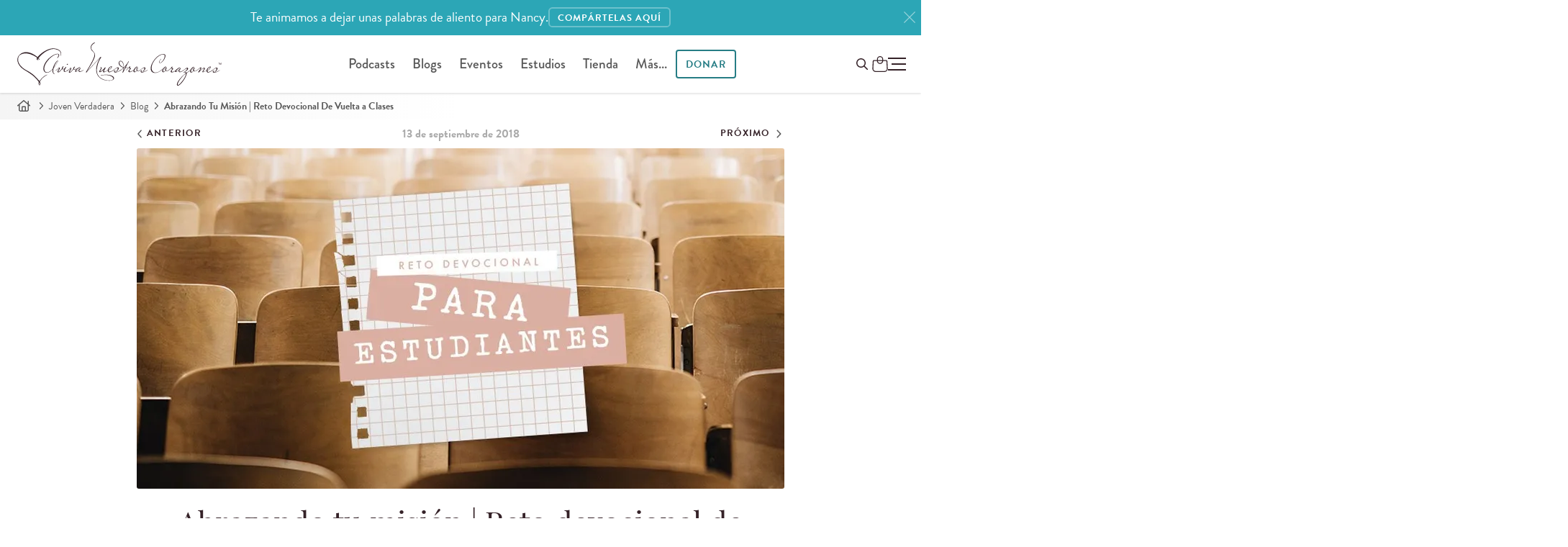

--- FILE ---
content_type: text/html; charset=utf-8
request_url: https://www.avivanuestroscorazones.com/joven-verdadera/blog/abrazando-tu-mision-reto-devocional-de-vuelta-clas/
body_size: 96342
content:
<!DOCTYPE html>


<html xmlns="http://www.w3.org/1999/xhtml" lang="es">
	<head>
		<script>
		 function testWebPSupport() {
			 const webpTestImg = new Image();
			 function testWebP(evt) {
				 const htmlTag = document.querySelector('html');
				 if (evt && evt.type === 'load' && evt.target.width === 1) {
					 htmlTag.classList.add('webp');
				 } else {
					 htmlTag.classList.add('no-webp');
				 }
			 }
			 webpTestImg.onload = testWebP;
			 webpTestImg.onerror = testWebP;
			 webpTestImg.src = '[data-uri]';
			 return webpTestImg;
		 }
		 testWebPSupport();
		</script>
  <meta http-equiv="X-UA-Compatible" content="IE=edge, IE=EmulateIE7" />
  <meta http-equiv="content-type" content="text/html; charset=utf-8" />
  <meta name="static" content="https://d3o8vwpyaorolj.cloudfront.net/static/" />
  <meta name="viewport" content="width=device-width, initial-scale=1">
  
  <meta class="elastic" name="search_rating" content="200">
  
  
  
  <title>Abrazando tu misión | Reto devocional de vuelta a clases

|

	
		
			Blog Joven Verdadera Blog | Aviva Nuestros Corazones</title>
  
  <meta name="description" content="¿Lista para el reto de hoy? Hoy es nuestro ultimo día. ¡Entra al blog!">


	
		
		
			<link rel="canonical" href="https://www.avivanuestroscorazones.com/joven-verdadera/blog/abrazando-tu-mision-reto-devocional-de-vuelta-clas/">
		
	



<script type="application/ld+json">
 {
     "@context": "https://schema.org",
     "@type": "NewsArticle",
     "headline": "Abrazando tu misión | Reto devocional de vuelta a clases",
	 
     "image": ["https://d3tbgcbuarzgxm.cloudfront.net/filer_public_thumbnails/filer_public/4e/e4/4ee44117-0e36-43da-9d74-77679ed99934/reto-5.jpg__259x194_q90_subsampling-2.jpg"],
	 
     "datePublished": "2018-09-13T00:00:00-04:00",
     "author": [
		 
		 {"@type": "Person", "name": "Betsy Gómez", "url": "https://www.avivanuestroscorazones.com/colaboradores/betsy-torres-de-gomez/"}
		 
	 ]
 }
</script>



  
  
  


<meta property="og:site_name" content="Aviva Nuestros Corazones">


<meta property="og:title" content="Abrazando tu misión | Reto devocional de vuelta a clases">
<meta property="og:image" content="https://d3tbgcbuarzgxm.cloudfront.net/images/fb/entrada-del-blog/Abrazando-Social.png">
<meta property="og:description" content="¿Lista para el reto de hoy? Hoy es nuestro ultimo día. ¡Entra al blog!">
<meta property="og:url" content="https://www.avivanuestroscorazones.com/joven-verdadera/blog/abrazando-tu-mision-reto-devocional-de-vuelta-clas/">

<meta property="fb:app_id" content="" />
<meta property="og:type" content="website">
<meta property="twitter:domain" content="www.avivanuestroscorazones.com">
<meta property="twitter:card" content="summary_large_image">


<meta property="twitter:title" content="Abrazando tu misión | Reto devocional de vuelta a clases">
<meta property="twitter:description" content="¿Lista para el reto de hoy? Hoy es nuestro ultimo día. ¡Entra al blog!">
<meta property="twitter:image" content="https://d3tbgcbuarzgxm.cloudfront.net/filer_public/4e/e4/4ee44117-0e36-43da-9d74-77679ed99934/reto-5.jpg">


<meta property="twitter:site" content="@AvivaCorazones">

  
  

<link rel="shortcut icon" type="image/png" href="https://d3o8vwpyaorolj.cloudfront.net/static/gui/favicon-32x32.3e88d611d952.png" />
<link rel="apple-touch-icon-precomposed" href="https://d3o8vwpyaorolj.cloudfront.net/static/gui/logomark-114x114.3a8acc5de5f2.png">

	<link rel="preload" href="https://d3o8vwpyaorolj.cloudfront.net/static/CACHE/css/basic-notifications.987ba2b4b9ef.css" as="style" onload="this.onload=null;this.rel='stylesheet'" />
<noscript><link rel="stylesheet" href="https://d3o8vwpyaorolj.cloudfront.net/static/CACHE/css/basic-notifications.987ba2b4b9ef.css"></noscript>



  <link rel="preconnect" href="https://d3o8vwpyaorolj.cloudfront.net/static/" crossorigin>
  <link rel="preconnect" href="https://d3tbgcbuarzgxm.cloudfront.net/" crossorigin>
  <link rel="preconnect" href="https://use.typekit.net" crossorigin>
  <link rel="preconnect" href="https://p.typekit.net" crossorigin>
  
  <link rel="stylesheet" href="https://d3o8vwpyaorolj.cloudfront.net/static/CACHE/css/base.88db3372b473.css" type="text/css" media="screen"><link rel="stylesheet" href="https://d3o8vwpyaorolj.cloudfront.net/static/CACHE/css/base.ce559f5e10f3.css" type="text/css" media="screen and (min-width: 981px)">
  <link rel="preload" href="https://d3o8vwpyaorolj.cloudfront.net/static/CACHE/css/postera.85b53bf41a64.css" as="style" onload="this.onload=null;this.rel='stylesheet'" />
<noscript><link rel="stylesheet" href="https://d3o8vwpyaorolj.cloudfront.net/static/CACHE/css/postera.85b53bf41a64.css"></noscript>

  
<link rel="stylesheet" href="https://d3o8vwpyaorolj.cloudfront.net/static/CACHE/css/postera-content.de5fd4a683ff.css" type="text/css" media="screen">


  <link rel="preload" href="https://d3o8vwpyaorolj.cloudfront.net/static/CACHE/css/print.9650fa08245b.css" as="style" onload="this.onload=null;this.rel='stylesheet';this.media='print'" />
<noscript><link media="print" rel="stylesheet" href="https://d3o8vwpyaorolj.cloudfront.net/static/CACHE/css/print.9650fa08245b.css"></noscript>

  
  





<link rel="preload" href="https://d3o8vwpyaorolj.cloudfront.net/static/CACHE/css/blog-base.c4c2cd9d66e3.css" as="style" onload="this.onload=null;this.rel='stylesheet'" />
<noscript><link rel="stylesheet" href="https://d3o8vwpyaorolj.cloudfront.net/static/CACHE/css/blog-base.c4c2cd9d66e3.css"></noscript>



  <link rel="stylesheet" href="https://d3o8vwpyaorolj.cloudfront.net/static/CACHE/css/post-detail.77201fd22cf1.css" type="text/css">
  
	<link rel="preload" href="https://d3o8vwpyaorolj.cloudfront.net/static/CACHE/css/related-posts.0a787dea4f25.css" as="style" onload="this.onload=null;this.rel='stylesheet'" />
<noscript><link rel="stylesheet" href="https://d3o8vwpyaorolj.cloudfront.net/static/CACHE/css/related-posts.0a787dea4f25.css"></noscript>

  

  
  <link rel="stylesheet" href="https://d3o8vwpyaorolj.cloudfront.net/static/CACHE/css/tipjar.43716dc82c59.css" type="text/css" media="print">
  
  

  
  <link rel="preload" href="https://use.typekit.net/vjx4jzp.css" as="style" onload="this.onload=null;this.rel='stylesheet'" />
  
  <meta name="google-site-verification" content="gyloBcd0U07FFZ0wukQil31t47NOHgq7Rp-nFYo7pZ8" /><link rel="preload" fetchpriority="high" as="image" href="https://d3tbgcbuarzgxm.cloudfront.net/filer_public_thumbnails/filer_public/4e/e4/4ee44117-0e36-43da-9d74-77679ed99934/reto-5.jpg__815x407_q90_crop_subsampling-2_upscale.jpg.webp" type="image/webp"><!--
    <PageMap xmlns="http://www.google.com/schemas/sitemap-pagemap/1.0"><DataObject type="document"><Attribute name="title">Abrazando tu misión | Reto devocional de vuelta a clases</Attribute><Attribute name="author">Betsy Gómez</Attribute><Attribute name="description">¿Lista para el reto de hoy? Hoy es nuestro ultimo día. ¡Entra al blog!</Attribute><Attribute name="slug">abrazando-tu-mision-reto-devocional-de-vuelta-clas</Attribute><Attribute name="date">2018-09-13</Attribute><Attribute name="date-day">13</Attribute><Attribute name="date-month">9</Attribute><Attribute name="date-year">2,018</Attribute><Attribute name="topic">Vida Cristiana</Attribute></DataObject><DataObject type="thumbnail"><Attribute name="src" value="https://www.avivanuestroscorazones.comhttps://d3tbgcbuarzgxm.cloudfront.net/filer_public_thumbnails/filer_public/4e/e4/4ee44117-0e36-43da-9d74-77679ed99934/reto-5.jpg__80x80_q90_subsampling-2.jpg" /><Attribute name="width" value="80" /><Attribute name="height" value="40" /></DataObject></PageMap>

  --><meta class="elastic" name="thumbnail" content="https://d3tbgcbuarzgxm.cloudfront.net/filer_public_thumbnails/filer_public/4e/e4/4ee44117-0e36-43da-9d74-77679ed99934/reto-5.jpg__240x240_q90_subsampling-2.jpg"><meta class="elastic" name="thumbnail_webp" content="https://d3tbgcbuarzgxm.cloudfront.net/filer_public_thumbnails/filer_public/4e/e4/4ee44117-0e36-43da-9d74-77679ed99934/reto-5.jpg__240x240_q90_subsampling-2.jpg.webp"><meta class="elastic" name="slug" content="abrazando-tu-mision-reto-devocional-de-vuelta-clas"><meta class="elastic" name="date" content="2018-09-13"><meta class="elastic" name="date_day" content="13"><meta class="elastic" name="date_month" content="9"><meta class="elastic" name="date_year" content="2018"><meta class="elastic" name="description" content="¿Lista para el reto de hoy? Hoy es nuestro ultimo día. ¡Entra al blog!"><meta class="elastic" name="section" content="blog"><meta class="elastic" name="subsection" content="joven-verdadera"><meta class="elastic" name="topics" content="Vida Cristiana"><link rel="stylesheet" href="https://d3o8vwpyaorolj.cloudfront.net/static/CACHE/css/disqus-extras.531e432d1c0a.css" type="text/css" media="print"><meta class="elastic" name="content_type" content="entrada del blog"><meta class="elastic" name="pub_date" content="13 de septiembre de 2018">
  
  <!-- Google Tag Manager -->
  <noscript>
	  <iframe src="//www.googletagmanager.com/ns.html?id=GTM-WK2RGS"
			  height="0" width="0" style="display:none;visibility:hidden"></iframe>
  </noscript>
  <script>
   (function(w,d,s,l,i){
	   w[l]=w[l]||[];
	   w[l].push({'gtm.start': new Date().getTime(),event:'gtm.js'});
	   var f=d.getElementsByTagName(s)[0], j=d.createElement(s),dl=l!='dataLayer'?'&l='+l:'';
	   j.defer=true;
	   j.src='//www.googletagmanager.com/gtm.js?id='+i+dl;f.parentNode.insertBefore(j,f);
   })(window,document,'script','dataLayer','GTM-WK2RGS');
  </script>
  <!-- End Google Tag Manager -->
  
  

  
  <link rel="preload" href="https://d3o8vwpyaorolj.cloudfront.net/static/CACHE/css/popity.65201accd483.css" as="style" onload="this.onload=null;this.rel='stylesheet'" />
<noscript><link rel="stylesheet" href="https://d3o8vwpyaorolj.cloudfront.net/static/CACHE/css/popity.65201accd483.css"></noscript>

  

  
	
  
</head>

<body id="body" class="blog-detail lang-- content-padding main-lang--es" >
	
	

  


	<img loading="lazy" style="opacity: 0; position: absolute; top: 0; left: -1000px;" src="https://d3tbgcbuarzgxm.cloudfront.net/filer_public_thumbnails/filer_public/4e/e4/4ee44117-0e36-43da-9d74-77679ed99934/reto-5.jpg__680x380_q90_subsampling-2.jpg" alt="" />
	

	
	


	
		



	
		

<div
  id="markup-site-notification-robert-wolgemuth"
  class="notification-div markup-site-notification"
  data-site-notification="markup-4"
  data-cookie-expire="24">
    <div class="adsliver" id="notification">
	    <span class="tablet-up">Te animamos a dejar unas palabras de aliento para Nancy.         </span>
      <span class="mobile-only">Te animamos a dejar unas palabras de aliento para Nancy.</span>
      
      <a href="https://www.reviveourhearts.com/about/robert-wolgemuth/tributes/" class="btn btn-sm">
      
      <span class="tablet-up">COMPÁRTELAS AQUÍ</span>
      <span class="mobile-only">COMPÁRTELAS AQUÍ</span>
      </a>
      
      <a href="#" class="remove" title="Close" aria-label="Close"><svg class="icon-close"><use href="#x" /></svg></a>
    </div>
</div>


	

	


	
	

	
	<div class="page">
		
		
		
		<div id="main-nav" class="main-nav headroom--top" role="navigation">
			
			<div class="navbar-main-wrap page-header">
				<div class="branding">
					<a href="/" title="Aviva Nuestros Corazones" aria-label="Aviva Nuestros Corazones">
						
<svg class="logo logo--anc"><use href="#anc-logo"/></svg>

					</a>
				</div>
				
				<div class="nav nav-desktop ">
					<ul id="global-nav">
						  
<li id="parent-listen" class="dropdown">
	<a href="/podcast/">Podcasts</a>
	<ul class="dropdown-menu hidden-xs" style="display: none;">
		<li class="child descendant">
			<a href="/podcast/aviva-nuestros-corazones/">Aviva Nuestros Corazones</a>
		</li>
		<li class="child descendant">
			<a href="/podcast/mujer-verdadera-365/">Mujer Verdadera 365 Canónico</a>
		</li>
		<li class="child descendant">
			<a href="/podcast/que-amen-a-sus-hijos/">Que Amen A Sus Hijos</a>
		</li>
		<li class="child descendant">
			<a href="/podcast/mujer-verdadera-365-cronologico/">Mujer Verdadera 365 Cronológico</a>
		</li>
		<li class="child descendant">
			<a href="/podcast/joven-verdadera/">Joven Verdadera</a>
		</li>
		<li class="child descendant">
			<a href="/podcast/arraigadas/">Arraigadas</a>
		</li>
		<li class="child descendant">
			<a href="/podcast/mujer-verdadera-365-nuevo-testamento-y-salmos/">Mujer Verdadera 365 Nuevo Testamento y Salmos</a>
		</li>
		<li class="divider"></li>

		<li class="child descendant">
			<a href="/app/">App de Aviva Nuestros Corazones</a>
		</li>
		<li>
			<a href="/escuchar/">Como escuchar</a>
		</li>
		<li class="child descendant">
			<a href="/radio/listen-in-your-area/">Escuchar en la radio</a>
		</li>
	</ul>
</li>

<li id="parent-blogs" class="dropdown">
	<a href="/blogs/">Blogs</a>
	<ul class="dropdown-menu hidden-xs" style="display: none;">
		<li id="parent-online" class="child descendant">
			<a href="/maestra-verdadera/blog/">Maestra Verdadera</a>
		</li>
		<li id="parent-online" class="child descendant">
			<a href="/mujer-verdadera/blog/">Mujer Verdadera</a>
		</li>
		<li id="parent-refresh" class="child descendant">
			<a href="/joven-verdadera/blog/">Joven Verdadera</a>
		</li>
	</ul>
</li>

<li id="parent-events" class="dropdown">
	<a href="/eventos/">Eventos</a>
	<ul class="dropdown-menu hidden-xs">
		<li>
			<a href="/eventos/">Eventos</a>
		</li>
		<li>
			<a href="https://www.reviveourhearts.com/events/true-woman-25/espanol/">True Woman '25</a>
		</li>
		<li>
			<a href="/conocenos/charlistas/">Conferencistas</a>
		</li>
		<li>
			<a href="/eventos/solicitaciones-para-una-charlista/">Solicitud para una conferencista</a>
		</li>
	</ul>
</li>



<li id="parent-studies" class="dropdown">
	<a href="/estudios/">Estudios</a>
	<ul class="dropdown-menu hidden-xs" style="display: none;">
		<li id="parent-online" class="child descendant">
			<a href="/estudios/series/biblia-en-un-ano/">Biblia en un año</a>
		</li>
		<li id="parent-online" class="child descendant">
			<a href="/estudios/series/mujeres-de-la-biblia/">Mujeres de la Biblia</a>
		</li>
		<li id="parent-refresh" class="child descendant">
			<a href="/estudios/series/club-de-lectura/">Club de lectura</a>
		</li>
	</ul>
</li>

  

	<li id="parent-store" class="dropdown">
		<a href="/tienda/">Tienda</a>
		<ul class="dropdown-menu hidden-xs" style="display: none;">
			<li class="child descendant">
				<a href="/tienda/temas/">Temas</a>
			</li>
			<li class="child descendant">
				<a href="/tienda/colecciones/">Colecciones</a>
			</li>
			<li class="child descendant">
				<a href="/tienda/tipos/">Tipos</a>
			</li>
			<li class="divider"></li>
			<li class="child descendant">
				<a href="/tienda/carrito/">Carro</a>
			</li>
			<li class="child descendant">
				<a href="/tienda/caja/">Caja</a>
			</li>
		</ul>
	</li>

  <li id="parent-more">
  	<a href="#" class="open-nav">Más...</a>
  </li>
  <li id="parent-donate" class="dropdown ">
  	<a class="dropdown-toggle btn" href="/donar/">
  		Donar
  	</a>
  	<ul class="dropdown-menu hidden-xs" style="display: none;">
  		<li><a href="/donar/donaciones/">Donaciones</a></li>
  		<li><a href="/donar/colaboradores">Colaboradores</a></li>
  	</ul>
  </li>
  
					</ul>
				</div>
				
				
  <div class="nav-tools-wrap">
	  <span class="nav nav-tools">

	  	<a class="btn invisible-lg menu-donate-btn" href="/donate/">Donar</a>

			<button id="global_search_button" type="button" aria-expanded="false" aria-label="Buscar en el sitio" data-modal-open="search-modal">
				<span class="hidden">Buscar</span>
				<svg class="icon search" xmlns="http://www.w3.org/2000/svg" height="16" width="16" viewBox="0 0 512 512"><path d="M368 208A160 160 0 1 0 48 208a160 160 0 1 0 320 0zM337.1 371.1C301.7 399.2 256.8 416 208 416C93.1 416 0 322.9 0 208S93.1 0 208 0S416 93.1 416 208c0 48.8-16.8 93.7-44.9 129.1L505 471c9.4 9.4 9.4 24.6 0 33.9s-24.6 9.4-33.9 0L337.1 371.1z"/></svg>
			</button>

			<div id="" class="" data-shopping-cart>
	<a class="shopping-cart" href="/tienda/carrito/" aria-label="Shopping Cart">
		<span class="cart_amount"></span>
		<svg class="icon--shopping-bag" xmlns="http://www.w3.org/2000/svg" viewBox="0 0 16.19 16.64">
			<defs>
				<style>.sb1{fill:none;stroke:var(--text-color);stroke-miterlimit:10;}</style>
			</defs>
			<path class="sb1" d="m12.71,16.14H3.47c-1.64,0-2.97-1.36-2.97-3.04l.43-7.8c0-.4.32-.72.71-.72h12.91c.39,0,.71.32.71.72l.44,7.8c0,1.68-1.33,3.04-2.97,3.04Z"/>
			<rect class="sb1" x="5.31" y=".5" width="5.56" height="7.21" rx="2.78" ry="2.78"/>
		</svg>
	</a>
</div>


	  </span>
	  

<button class="toggle-menu p-0" role="button" aria-label="Ménu">
	<span class="hidden">Ménu</span>
	<div id="hamburger-icon" class="hamburger">
		<span></span>
		<span class="paddy"></span>
		<span></span>
	</div>
</button>

<div class="menu-wrapper">
	
	<div class="list-wrapper">
		<ul class="menu level-1">
			<li>
				<a href="/">Inicio</a>
			</li>
			<li>
				<a class="nested" aria-label="abrir menú" href="/podcasts/">Podcasts <i></i></a>
				<ul class="sub-menu level-2">
					<li>
						<a href="/podcast/">Todos los podcasts</a>
					</li>
					<li>
						<a href="/podcast/aviva-nuestros-corazones/">Aviva Nuestros Corazones</a>
					</li>
					<li>
						<a href="/podcast/mujer-verdadera-365/">Mujer Verdadera 365 Canónico</a>
					</li>
					<li>
						<a href="/podcast/que-amen-a-sus-hijos/">Que Amen A Sus Hijos</a>
					</li>
					<li>
						<a href="/podcast/mujer-verdadera-365-cronologico/">Mujer Verdadera 365 Cronológico</a>
					</li>
					<li>
						<a href="/podcast/joven-verdadera/">Joven Verdadera</a>
					</li>
					<li>
						<a href="/podcast/arraigadas/">Arraigadas</a>
					</li>

					<li>
						<a href="/podcast/mujer-verdadera-365-nuevo-testamento-y-salmos/">Mujer Verdadera 365 Nuevo Testamento y Salmos</a>
					</li>
					
					<li class="divider"></li>
					<li>
						<a href="/app/">App de Aviva Nuestros Corazones</a>
					</li>
					<li>
						<a href="/escuchar/">Como escuchar</a>
					</li>
					<li>
						<a href="/radio/listen-in-your-area/">Escuchar en la radio</a>
					</li>
				</ul>
			</li>
			
			<li>
				<a class="nested" aria-label="abrir menú" href="/blogs/">Blogs <i></i></a>
				<ul class="sub-menu level-2">
					<li>
						<a href="/blogs/">Todos los blogs</a>
					</li>
					<li><a href="/maestra-verdadera/blog/">Maestra Verdadera</a></li>
					<li><a href="/mujer-verdadera/blog/">Mujer Verdadera</a></li>
					<li><a href="/joven-verdadera/blog/">Joven Verdadera</a></li>
				</ul>
			</li>
			<li>
				<a href="/articulos/">Artículos</a>
			</li>
			<li>
				<a href="/libros/">Libros</a>
			</li>

			<li class="divider"></li>
			<li>
				<a class="nested" aria-label="abrir menú" href="/estudios/">Estudios <i></i></a>
				<ul class="sub-menu level-2">
					<li><a href="/estudios/">Todos los estudios</a>
					<li><a href="/estudios/series/biblia-en-un-ano/">Biblia en un año</a></li>
					<li><a href="/estudios/series/mujeres-de-la-biblia/">Mujeres de la Biblia</a></li>
					<li><a href="/estudios/series/club-de-lectura/">Club de lectura</a></li>
				</ul>
			</li>
			
			<li>
				<a class="nested" aria-label="abrir menú" href="/retos/">Retos <i></i></a>
				<ul class="sub-menu level-2">
					<li><a href="/retos/reto-en-la-quietud-de-su-presencia/">Reto en la quietud de Su presencia</a></li>
					<li><a href="/retos/reto-de-los-abuelos/">Reto de los abuelos</a></li>
					<li><a href="/retos/reto-de-30-dias-eligiendo-perdonar/">Reto de Elige perdonar</a></li>
					<li><a href="/retos/reto-para-animar-tu-esposo-de-30-dias/">Anima a tu esposo | Reto de 30 días</a></li>
					<li><a href="/retos/reto-de-30-dias-para-madres/">Para madres | Reto de 30 días</a></li>
					<li><a href="/retos/arraigadas-sabiduria/">Arraigadas en sabiduría | Reto de 30 días</a></li>
					<li><a href="/retos/unidas-en-un-clamor/">¡Clama!</a></li>
				</ul>
			</li>
			<li>
				<a class="nested" aria-label="abrir menú" href="/donar/">Donar <i></i></a>
				<ul class="sub-menu level-2">
					<li><a href="/donar/donaciones/">Donar ahora</a></li>
					<li><a href="/donar/">Información de donación</a></li>
					<li><a href="/donar/colaboradores">Colaboradores</a></li>
				</ul>
			</li>
			<li class="divider"></li>
			<li>
				<a class="nested" aria-label="Open Menu" href="/tienda/">Tienda <i></i></a>
				<ul class="sub-menu level-2">
					<li><a href="/tienda/">Inicio</a></li>
					<li><a href="/tienda/temas/">Temas</a></li>
					<li><a href="/tienda/colecciones/">Colecciones</a></li>
					<li><a href="/tienda/tipos/">Tipos</a></li>
					<li><a href="/tienda/carrito/">Carrito</a></li>
					<li><a href="/tienda/caja/">Caja</a></li>
				</ul>
			</li>
			<li>
				<a class="nested" aria-label="abrir menú" href="/resource-library">Recursos <i></i></a>
				<ul class="sub-menu level-2">
					<li><a href="/resource-library/">Recursos</a></li>
					<li><a href="/resource-library/topics/">Temas</a></li>
					<li><a href="/colaboradores/">Colaboradores</a></li>
					<li><a href="/retos/">Retos de 30 días</a></li>
					<li><a href="/videos/">Videos</a></li>
					<li><a href="/tienda/">Tienda</a></li>
					
					<li class="divider"></li>
					
					<li><a href="/maestra-verdadera/">Ministerio de mujeres</a></li>
					<li><a href="/joven-verdadera/">Para jóvenes</a></li>    
				</ul>
			</li>
				
			<li class="divider"></li>
			<li>
				<a class="nested" aria-label="abrir menú" href="/eventos/">Eventos <i></i></a>
				<ul class="sub-menu level-2">
					<li><a href="/eventos/">Todos los eventos</a></li>
					<li><a href="https://www.reviveourhearts.com/events/true-woman-25/espanol/">True Woman '25</a></li>
					<li><a href="/eventos/mujer-verdadera-23/">Mujer Verdadera '23</a></li>
					<li><a href="/eventos/mujer-verdadera-20/">Mujer Verdadera '20</a></li>
					<li><a href="/eventos/conferencia-mujer-verdadera17-en-busca-de-dios/">Mujer Verdadera '17</a></li>
					<li><a href="/eventos/">Eventos pasados</a></li>
					<li class="divider"></li>
					<li><a href="/conocenos/charlistas/">Conferencistas</a></li>
					<li><a href="/eventos/solicitaciones-para-una-charlista/">Solicitud para una conferencista</a></li>
				</ul>
			</li>
			<li class="parent">
				<a class="nested" aria-label="abrir menú" href="/conocenos/">Conócenos <i></i></a>
				<ul class="sub-menu level-2">
					<li><a href="/conocenos/">Conócenos</a></li>
					<li><a href="/conocenos/nancy-demoss-wolgemuth/">Nancy DeMoss Wolgemuth </a></li>
					<li><a href="/conocenos/who-we-are/">Quiénes somos</a></li>
					<li><a href="/conocenos/equipo-de-aviva-nuestros-corazones/" class="disabled">Equipo de ANC</a></li>
					<li><a href="/noticias/" class="disabled">Noticias del ministerio</a></li>
					<li><a href="/conocenos/conoce-nuestras-embajadoras/" class="disabled">Conoce nuestras embajadoras</a></li>
					<li><a href="/manifiesto/" class="disabled">Manifiesto</a></li>
					<li><a href="/conocenos/statement-of-faith/" class="disabled">Declaración de Fe</a></li>
					<li><a href="/conocenos/preguntas-frecuentes/" class="disabled">Preguntas frecuentes</a></li>
				</ul>
			</li>
			<li class="parent">
				<a href="/noticias/">Noticias del ministerio</a>
			</li>
			<li class="divider"></li>

			<li>
				<a href="/maestra-verdadera/">Ministerio de mujeres</a>
				<ul class="sub-menu level-2">
					<li>
						<a href="/embajadoras/">Embajadoras</a>
					</li>

				</ul>
			</li>
			
			<li>
				<a class="nested" aria-label="abrir menú" href="/contact-us/">Soporte <i></i></a>
        <ul class="sub-menu level-2">
          <li><a href="/conocenos/preguntas-frecuentes/">Preguntas frecuentes</a></li>
          <li><a href="/contact-us/">Contáctanos</a></li>
        </ul>
      </li>
      
				
		</ul>
	</div>
	<div class="list-wrapper">
		<button type="button" class="back-one-level">
			<svg xmlns="http://www.w3.org/2000/svg" width="20" height="20" viewBox="0 0 24 24">
				<path d="M16.67 0l2.83 2.829-9.339 9.175 9.339 9.167-2.83 2.829-12.17-11.996z" />
			</svg>
			<span>Atrás</span>
		</button>
		<div class="sub-menu-wrapper"></div>
	</div>
	<div class="list-wrapper">
		<button type="button" class="back-one-level">
			<svg xmlns="http://www.w3.org/2000/svg" width="20" height="20" viewBox="0 0 24 24">
				<path d="M16.67 0l2.83 2.829-9.339 9.175 9.339 9.167-2.83 2.829-12.17-11.996z" />
			</svg>
			<span>Atrás</span>
		</button>
		<div class="sub-menu-wrapper"></div>
	</div>
</div>
	</div>
  
  
				
			</div>
			
			
		  </div>
		  
		  
		  
		  
	  	  
		  
		  
		  
		  
		  
<nav class="breadcrumb" role="navigation">
	<span>
		<a href="/" aria-label="Inicio"><svg class="icon icon-home"><use href="#home"/></svg></a>
		<svg class="icon"><use href="#angle-right"/></svg>
	</span>

	
	
	<span>
		<a href="/joven-verdadera/">Joven Verdadera</a>
		<svg class="icon"><use href="#angle-right"/></svg>
	</span>
	

	
	
	<span>
		<a href="/joven-verdadera/blog/">Blog</a>
		<svg class="icon"><use href="#angle-right"/></svg>
	</span>
	

	
	
	<span>Abrazando Tu Misión | Reto Devocional De Vuelta a Clases</span>
	

</nav>

		  
	  <!-- wrapper -->
	  <div id="main-wrap" class="">
		  
		  
		  <!-- main -->
		  <main id="main" role="main" class="main  one-col m-auto">
			  
			  

<!-- content -->
<section class="content">
  
  
<article>
  
  <header class="pb-0">
    <hgroup class="blog-post-header">
      <nav class="nav-date">
        
        <a href="/joven-verdadera/blog/viviendo-con-intencionalidad-reto-devocional-de-vu/" title="Viviendo con intencionalidad  | Reto devocional de vuelta a clases" class="previous">
          <svg class="icon"><use href="#angle-left"/></svg>&nbsp;<span>Anterior</span>
        </a>

        <span class="date">13 de septiembre de 2018</span>

        
        <a href="/joven-verdadera/blog/7-mentiras-sentimentales-que-puedes-llegar-creer/" title="7 mentiras sentimentales que puedes llegar a creer" class="next">
			<span>Próximo</span>&nbsp;
			<svg class="icon"><use href="#angle-right"/></svg>
        </a>
        
      </nav>

      
      <div class="entry-image entry-banner">
        <picture>
          
          <source class="img-responsive center" srcset="https://d3tbgcbuarzgxm.cloudfront.net/filer_public_thumbnails/filer_public/4e/e4/4ee44117-0e36-43da-9d74-77679ed99934/reto-5.jpg__900x473_q90_crop_subsampling-2_upscale.jpg.webp" width="900" height="473" type="image/webp" />
          <img class="img-rounded img-responsive center" src="https://d3tbgcbuarzgxm.cloudfront.net/filer_public_thumbnails/filer_public/4e/e4/4ee44117-0e36-43da-9d74-77679ed99934/reto-5.jpg__900x473_q90_crop_subsampling-2_upscale.jpg" width="900" height="473" alt="" />
        </picture>
      </div>
      

      

      <h1 class="text-center">Abrazando tu misión | Reto devocional de vuelta a clases</h1>
      <div class="header-meta">
        <!-- Author(s) -->
        <span class="authors">
                
          <a href="/colaboradores/betsy-torres-de-gomez/">Betsy Gómez</a>
          
        </span>
        <!-- Tags -->
        
        <span class="pipe">|</span> 
        
        <a href="/joven-verdadera/blog/temas/vida-cristiana/">Vida Cristiana</a>
        
        

        
        <span class="pipe">|</span>
        <a href="#comments">Comentarios</a>
        
      </div>
    </hgroup>
  </header>
  

  

  <div class="entry-content" style="position: relative;">
    <!-- Social Nav -->
      

  
  
    <div class="entry-info">
      
      
    
    </div>
  

  
<div id="toolbarActions" class="toolbar-actions page-actions">
	

	<a class="telegram" href="https://simpleshare.dev/go?site=telegram&url=http%3A//www.avivanuestroscorazones.com/joven-verdadera/blog/abrazando-tu-mision-reto-devocional-de-vuelta-clas/" target="_blank" title="Compartir en Telegram">
		<svg class="icon"><use href="#telegram"/></svg>
	</a>

	<a class="facebook" href="https://simpleshare.dev/go?site=facebook&url=http%3A//www.avivanuestroscorazones.com/joven-verdadera/blog/abrazando-tu-mision-reto-devocional-de-vuelta-clas/" target="_blank" title="Compartir en Facebook" aria-label="Compartir en Facebook">
		<svg class="icon" width="18" height="18"><use href="#facebook-f"/></svg>
	</a>

	<a class="whatsapp" target="_blank" href="https://api.whatsapp.com/send?text=Te%20invito%20a%20que%20le%20des%20un%20vistazo%20a%20los%20recursos%20que%20Aviva%20Nuestros%20Corazones%20ofrece.%20%C2%A1Deseo%20que%20sean%20de%20bendici%C3%B3n%21%20https%3A//www.avivanuestroscorazones.com/joven-verdadera/blog/abrazando-tu-mision-reto-devocional-de-vuelta-clas/" title="Share on WhatsApp">
		<svg class="icon"><use href="#whatsapp"/></svg>
	</a>

	
	
	
	
	<a class="email" href="mailto:?subject=Abrazando%20tu%20misi%C3%B3n%20%7C%20Reto%20devocional%20de%20vuelta%20a%20clases&body=Me%20gustar%C3%ADa%20que%20vieras%20este%20recurso%20de%20Aviva%20Nuestros%20Corazones%0A%0Ahttp%3A//www.avivanuestroscorazones.com/joven-verdadera/blog/abrazando-tu-mision-reto-devocional-de-vuelta-clas/%0A%0A" title="Enviar esto">
    <svg class="icon"><use href="#email"/></svg>
	</a>
	<a class="print" href="javascript:window.print()" title="Imprimir">
    <svg class="icon"><use href="#print"/></svg>
	</a>
	
</div>




  <div class="canister">
  <p><span style="font-weight: 400;">¡No puedo creer que ya llegamos al último día de nuestro reto devocional: de vuelta a clases! Oro que Dios continúe poniendo en ti el anhelo de buscarle y meditar en su Palabra, mientras te esfuerzas cada día para perseverar en ella.</span></p>

<p><span style="font-weight: 400;">En esta semana hemos meditado sobre la importancia de:</span></p>

<ul>
	<li style="font-weight: 400;"><a href="https://www.avivanuestroscorazones.com/joven-verdadera/blog/primero-lo-primero-vlog-reto-devocional-de-vuelta-/" target="_blank"><span style="font-weight: 400;">Amar a Dios sobre todas las cosas.</span></a></li>
	<li style="font-weight: 400;"><a href="https://www.avivanuestroscorazones.com/joven-verdadera/blog/relaciones-marcadas-por-el-evangelio-reto-devocion/" target="_blank"><span style="font-weight: 400;">Amar a nuestro prójimo como a nosotras mismas.</span></a></li>
	<li style="font-weight: 400;"><a href="https://www.avivanuestroscorazones.com/joven-verdadera/blog/la-fuente-de-tu-identidad-reto-devocional/" target="_blank"><span style="font-weight: 400;">Alimentar nuestra identidad de la fuente correcta: Cristo.</span></a></li>
	<li style="font-weight: 400;"><a href="https://www.avivanuestroscorazones.com/joven-verdadera/blog/viviendo-con-intencionalidad-reto-devocional-de-vu/" target="_blank"><span style="font-weight: 400;">Usar nuestro tiempo con sabiduría.</span></a></li>
</ul>

<p><span style="font-weight: 400;">Y para cerrar el día de hoy queremos hacerte un recordatorio de algo que es vital para la vida de un creyente. Algo que fácilmente se nos escapa, sobre todo en los años escolares. ¿Lista para el reto de hoy?</span></p>

<h2><span style="font-weight: 400;">Lectura bíblica</span></h2>

<blockquote>
<p><em><span style="font-weight: 400;">«Y acercándose Jesús, les habló, diciendo: Toda autoridad me ha sido dada en el cielo y en la tierra. Id, pues, y haced discípulos de todas las naciones, bautizándolos en el nombre del Padre y del Hijo y del Espíritu Santo, enseñándoles a guardar todo lo que os he mandado; y he aquí, yo estoy con vosotros todos los días, hasta el fin del mundo» (</span></em><span style="font-weight: 400;">Mat. 28:18–20)</span></p>
</blockquote>

<h2><span style="font-weight: 400;">Reflexión</span></h2>

<p><span style="font-weight: 400;">Sí, conozco esa tensión… Cuando estás rodeada de personas que piensan que el Evangelio es una tontería. Quisieras que ellos entendieran pero reaccionan como si estuvieras hablándoles en un idioma alienígena. No es fácil hablar de arrepentimiento con esa chica que se cree salva solo porque ha asistido a la iglesia desde niña, ni con aquella que se enorgullece por ser la salvaje del salón. También pudiera ser muy retador ser “la evangélica” y aguantar la presión de ser diferente. </span></p>

<p><strong>“Dios ha abierto nuestros ojos y nos ha dado una nueva vida para que sirvamos como luminares para aquellos que aún están en tinieblas.”</strong><span style="font-weight: 400;"> Eso lo sabemos, lo aprendimos en la escuela dominical pero en el momento en que tenemos a alguien por delante, nuestras palabras se enredan y nos llenamos de temor. Luego pasa el momento y nos preguntamos, ¿qué pasó?</span></p>

<p style="text-align: center;"><img align="" filer_id="5353" height="720" original_image="false" src="/media/filer_public_thumbnails/filer_public/d5/83/d5830f69-e765-47b7-a397-f6d908161faf/luz.png__600x720_q85_subsampling-2.jpg" thumb_option="" title="" width="600" /></p>

<p><span style="font-weight: 400;">He aprendido que la razón por la que en ocasiones me siento retraída para compartir el evangelio es porque muy en el fondo pienso que el resultado de la conversación depende de mi desempeño. Es fácil llenarme de inseguridad al tratar de convencer a una persona de que está espiritualmente muerta y en urgente necesidad de salvación.</span></p>

<h3>¡Déjale los resultados a Dios!</h3>

<p><span style="font-weight: 400;">Si creo que depende de mí, entonces, claro que voy a llenarme de pánico porque Dios no diseñó el evangelismo para que funcionara de esa manera. Cuando Jesús les dio el mandato a sus discípulos les dejó claro aquello que los empujaría a la acción, les dijo: </span><em><span style="font-weight: 400;">«Toda autoridad me ha sido dada en el cielo y en la tierra»</span></em><span style="font-weight: 400;">. Detente un momento y deja que esas palabra entren a tu corazón. Jesús tiene toda autoridad en todo el universo, incluyendo el corazón de la persona que tienes al frente para compartirle el evangelio. Su Espíritu es el único que tiene el poder de transformar un corazón de piedra en uno de carne. Entonces, a la hora de compartir tu fe necesitas recordar que el poder de salvar no está en ti, la salvación es exclusiva del Señor. </span><strong>En la fórmula del evangelismo, necesitas dejarle los resultados a Dios.</strong></p>

<h3>No es una sugerencia, es un mandato</h3>

<p><span style="font-weight: 400;">Tu trabajo es responder en obediencia, recordando que esto no fue una sugerencia, sino un mandato. Él dijo: </span><em><span style="font-weight: 400;">«Id, pues, y haced discípulos…»</span></em><span style="font-weight: 400;"> Tu obediencia necesita estar acompañada de un sentido de urgencia, Jesús no dijo «solo cuando creas que es conveniente o cuando sientas deseos de hacerlo», no, Él los mandó a ir, a moverse, a hacer discípulos. Todo este mandato se trata de acciones que necesitamos realizar.</span></p>

<h3>No se trata de ti</h3>

<p><span style="font-weight: 400;">Y si te preguntas qué es lo que vas a compartir, recuerda que estás colaborando con la misión de Dios en el mundo y se trata de Él, no de ti. Asegúrate de leer con cuidado su mandato: «</span><em><span style="font-weight: 400;">enseñándoles a guardar todo lo que os he mandado». </span></em><span style="font-weight: 400;">¿Te fijas? Eso que tenemos que compartir y enseñar es el consejo de Dios, es su Palabra. Así que en el momento en que trates de alcanzar a otros recuerda que no es tu historia, es la historia de un Dios que lo dio todo para rescatar a su pueblo perdido.</span></p>

<h3>¡No estás sola!</h3>

<p><span style="font-weight: 400;">Así es esta fórmula 1=2… </span><em><span style="font-weight: 400;">«y he aquí, yo estoy con vosotros todos los días, hasta el fin del mundo». </span></em><span style="font-weight: 400;"> </span><strong>Él ha prometido estar contigo y eso destruye toda inseguridad al momento de abrir tu boca y declarar las verdades de Dios a quienes te rodean. </strong><span style="font-weight: 400;">No estás sola, Él está contigo.</span></p>

<h2><span style="font-weight: 400;">Medita</span></h2>

<p><span style="font-weight: 400;">Compartir el evangelio con otros siempre será un gran reto, porque el resultado no depende de nosotros. </span><strong>El evangelismo nos permite colaborar con la misión de Dios para la humanidad y ser partícipes del plan de redención que fue diseñado desde antes de la fundación del mundo.</strong><span style="font-weight: 400;"> Medita en la asombrosa gracia que te salvó, confía que toda autoridad ha sido dada a Cristo y cree que Él cumplirá su promesa de estar contigo todos (sí, todos) los días. Si lo haces, vivirás en misión continuamente. </span></p>

<h2><span style="font-weight: 400;">Pregúntate</span></h2>

<ul>
	<li style="font-weight: 400;"><span style="font-weight: 400;">¿Cuándo fue la última vez que le hablé a alguien acerca de Jesús?</span></li>
	<li style="font-weight: 400;"><span style="font-weight: 400;">¿Cuáles son las razones por las que no comparto mi fe con otros?</span></li>
	<li style="font-weight: 400;"><span style="font-weight: 400;">¿Qué esperanza encuentro en el evangelio para vencer esos obstáculos?</span></li>
</ul>

<h2><span style="font-weight: 400;">Ora</span></h2>

<ul>
	<li style="font-weight: 400;"><span style="font-weight: 400;">Por una mayor comprensión de la obra de Cristo a tu favor.</span></li>
	<li style="font-weight: 400;"><span style="font-weight: 400;">Por un mayor entendimiento de la Palabra de Dios.</span></li>
	<li style="font-weight: 400;"><span style="font-weight: 400;">Por compasión por los perdidos.</span></li>
	<li style="font-weight: 400;"><span style="font-weight: 400;">Por oportunidades para compartir el evangelio.</span></li>
</ul>

<p><span style="font-weight: 400;">¿Más? Quiero compartirte </span><a href="https://vimeo.com/122026453" target="_blank"><span style="font-weight: 400;">este recurso</span></a><span style="font-weight: 400;"> que te ayudará a organizar tus ideas para compartir el evangelio con quienes te rodean. ¡Gracias por llegar hasta aquí! </span></p>

<p><a href="https://avivanuestroscorazones.s3.amazonaws.com/pdfs/Reto%20para%20estudiantes.pdf" target="_blank"><img src="[data-uri]" /></a></p>
  </div>

  

  
  

  
<div id="toolbarActions" class="toolbar-actions page-actions">
	
	<a class="facebook" href="https://simpleshare.dev/go?site=facebook&url=http%3A//www.avivanuestroscorazones.com/joven-verdadera/blog/abrazando-tu-mision-reto-devocional-de-vuelta-clas/" target="_blank">
		<svg class="icon" width="18" height="18" title="Compartir en Facebook"><use href="#facebook-f"/></svg>
	</a>

	<a class="twitter" href="https://simpleshare.dev/go?site=twitter&url=http%3A//www.avivanuestroscorazones.com/joven-verdadera/blog/abrazando-tu-mision-reto-devocional-de-vuelta-clas/&text=%C2%BFLista%20para%20el%20reto%20de%20hoy%3F%20Hoy%20es%20nuestro%20ultimo%20d%C3%ADa.%20%C2%A1Entra%20al%20blog%21" target="_blank">
		<svg class="icon" width="18" height="18" title="Share on Twitter"><use href="#twitter"/></svg>
	</a>
	
	
  <a class="whatsapp" target="_blank" href="https://api.whatsapp.com/send?text=Te%20invito%20a%20que%20le%20des%20un%20vistazo%20a%20los%20recursos%20que%20Aviva%20Nuestros%20Corazones%20ofrece.%20%C2%A1Deseo%20que%20sean%20de%20bendici%C3%B3n%21%20https%3A//www.avivanuestroscorazones.com/joven-verdadera/blog/abrazando-tu-mision-reto-devocional-de-vuelta-clas/" title="Share on WhatsApp">
    <svg class="icon"><use href="#whatsapp"/></svg>
  </a>

	

	
	<a class="email" href="mailto:?subject=Abrazando%20tu%20misi%C3%B3n%20%7C%20Reto%20devocional%20de%20vuelta%20a%20clases&body=Me%20gustar%C3%ADa%20que%20vieras%20este%20recurso%20de%20Aviva%20Nuestros%20Corazones%0A%0Ahttp%3A//www.avivanuestroscorazones.com/joven-verdadera/blog/abrazando-tu-mision-reto-devocional-de-vuelta-clas/%0A%0A">
    <svg class="icon" width="18" height="18" title="Correo electrónico"><use href="#paper-plane"/></svg>
	</a>
	<a class="print" href="javascript:window.print()">
    <svg class="icon" width="18" height="18" title="Imprimir"><use href="#print"/></svg>
	</a>

	

	

	
</div>


  <div id="tipjar">
    <div class="container">
        <h2>Ayúdanos a llegar a otras</h2>
        <p><p>Como ministerio nos esforzamos por hacer publicaciones de calidad que te ayuden a caminar con Cristo. Si hoy la autora te ha ayudado o motivado, ¿considerarías hacer una donación para apoyar nuestro blog de Joven Verdadera?</p></p>
        <a href="/donate/blog/?tip=3" class="btn">Donar $3</a>
    </div>
</div>
  
  
  
	<footer class="author-bio">
    <h2><svg class="icon" width="30" height="30"><use href="#mug-hot"/></svg> Sobre el autor</h2>
		
		
		
		

<div class="author hide-fade-rtl">

	<div class="photo-wrap">
		
		<a href="/colaboradores/betsy-torres-de-gomez/" class="author-photo">
			<picture class="img-circle img-responsive">
				
				<source srcset="https://d3tbgcbuarzgxm.cloudfront.net/filer_public_thumbnails/filer_public/9f/87/9f87ceae-8ce2-41ce-9b69-07d272f4bb1c/betsy-2x2.jpg__120x120_q90_crop_subsampling-2.jpg.webp" type="image/webp" />
				<img width="120" height="120" loading="lazy" src="https://d3tbgcbuarzgxm.cloudfront.net/filer_public_thumbnails/filer_public/9f/87/9f87ceae-8ce2-41ce-9b69-07d272f4bb1c/betsy-2x2.jpg__120x120_q90_crop_subsampling-2.jpg" alt="Betsy Gómez" />
			</picture>
		</a>
		
		<ul class="author-social">
			


<li>
  <a href="https://www.betsygomez.com/" class="website"
     aria-label="Visit Betsy Gómez's website">
    <svg class="icon" xmlns="http://www.w3.org/2000/svg" height="18" width="18" viewBox="0 0 512 512">
      <path d="M160 64v64H480V96c0-17.7-14.3-32-32-32H160zm-32 0H64C46.3 64 32 78.3 32 96v32h96V64zM32 160V416c0 17.7 14.3 32 32 32H448c17.7 0 32-14.3 32-32V160H144 32zM0 96C0 60.7 28.7 32 64 32H448c35.3 0 64 28.7 64 64V416c0 35.3-28.7 64-64 64H64c-35.3 0-64-28.7-64-64V96z"/>
    </svg>
  </a>
</li>



<li>
  <a href="https://twitter.com/BetsyTGomez" class="twitter"
     aria-label="Visit Betsy Gómez's X page">
    <svg class="icon" xmlns="http://www.w3.org/2000/svg" height="18" width="18" viewBox="0 0 512 512">
      <path d="M389.2 48h70.6L305.6 224.2 487 464H345L233.7 318.6 106.5 464H35.8L200.7 275.5 26.8 48H172.4L272.9 180.9 389.2 48zM364.4 421.8h39.1L151.1 88h-42L364.4 421.8z"/>
    </svg>
  </a>
</li>



<li>
  <a href="https://facebook.com/Betsytgomez" class="facebook"
     aria-label="Visit Betsy Gómez's Facebook page">
    <svg class="icon" xmlns="http://www.w3.org/2000/svg" height="18" width="18" viewBox="0 0 320 512">
      <path d="M80 299.3V512H196V299.3h86.5l18-97.8H196V166.9c0-51.7 20.3-71.5 72.7-71.5c16.3 0 29.4 .4 37 1.2V7.9C291.4 4 256.4 0 236.2 0C129.3 0 80 50.5 80 159.4v42.1H14v97.8H80z"/>
    </svg>
  </a>
</li>





<li>
  <a href="https://instagram.com/Betsytgomez" class="instagram"
     aria-label="Visit Betsy Gómez's Instagram page">
    <svg class="icon" xmlns="http://www.w3.org/2000/svg" height="18" width="18" viewBox="0 0 448 512">
      <path d="M224.1 141c-63.6 0-114.9 51.3-114.9 114.9s51.3 114.9 114.9 114.9S339 319.5 339 255.9 287.7 141 224.1 141zm0 189.6c-41.1 0-74.7-33.5-74.7-74.7s33.5-74.7 74.7-74.7 74.7 33.5 74.7 74.7-33.6 74.7-74.7 74.7zm146.4-194.3c0 14.9-12 26.8-26.8 26.8-14.9 0-26.8-12-26.8-26.8s12-26.8 26.8-26.8 26.8 12 26.8 26.8zm76.1 27.2c-1.7-35.9-9.9-67.7-36.2-93.9-26.2-26.2-58-34.4-93.9-36.2-37-2.1-147.9-2.1-184.9 0-35.8 1.7-67.6 9.9-93.9 36.1s-34.4 58-36.2 93.9c-2.1 37-2.1 147.9 0 184.9 1.7 35.9 9.9 67.7 36.2 93.9s58 34.4 93.9 36.2c37 2.1 147.9 2.1 184.9 0 35.9-1.7 67.7-9.9 93.9-36.2 26.2-26.2 34.4-58 36.2-93.9 2.1-37 2.1-147.8 0-184.8zM398.8 388c-7.8 19.6-22.9 34.7-42.6 42.6-29.5 11.7-99.5 9-132.1 9s-102.7 2.6-132.1-9c-19.6-7.8-34.7-22.9-42.6-42.6-11.7-29.5-9-99.5-9-132.1s-2.6-102.7 9-132.1c7.8-19.6 22.9-34.7 42.6-42.6 29.5-11.7 99.5-9 132.1-9s102.7-2.6 132.1 9c19.6 7.8 34.7 22.9 42.6 42.6 11.7 29.5 9 99.5 9 132.1s2.7 102.7-9 132.1z"/>
    </svg>
  </a>
</li>

		</ul>
	</div>
	<div class="author-content">
		<h4><a href="/colaboradores/betsy-torres-de-gomez/">Betsy Gómez</a></h4>
		
		<div>
<p>Betsy Gómez tiene una gran pasión por inspirar a otras mujeres a atesorar a Cristo en lo ordinario de la vida. Nació en la República Dominicana, y ahora vive en Irving, Texas, donde su esposo, Moisés, sirve como pastor … <a class="read-more" href="/colaboradores/betsy-torres-de-gomez/">leer más …</a></p></div>
		
	</div>
</div>
		
		
	</footer>
  

  
  <div id="blog-post-disclaimer" style="
    background: var(--body-bg-alt);
    padding: var(--spacer) var(--gutter);
    margin-block: var(--gutter);
    border-radius: calc(var(--border-radius) *2 );">
    <p>¡Hey chicas! Nos encanta escuchar de ustedes, pero nos sentimos limitadas por las formas en que podemos ayudarlas.</p>

<p>Si buscas consejo te animamos a hablar primero con tu pastor o una mujer piadosa en tu vida, ya que ellos sabrán más detalles de ti y te darán seguimiento y ayuda.Lo publicado en la sección de comentarios no necesariamente refleja el punto de vista de Aviva Nuestros Corazones.</p>

<p>Nos reservamos el derecho de remover opiniones que puedan no ser de ayuda o inapropiadas. Puede ser que editemos o removamos tu comentario si: * Requiere o contiene información personal como emails, direcciones, teléfonos. *Ataca a otras lectoras. * Utiliza lenguaje vulgar o profano.</p>
  </div>
  
  <hr>
  
  
  <section class="section entry-comments" id="comments">
    <div class="text-center"><svg class="icon icon-5x"><use href="#comment"/></svg></div>
    <h2>Únete a la conversación</h2>
    


<div id="disqus_thread"></div>
<button id="disqus-trigger" class="btn">
  Ver comentarios
</button>
<script type="text/javascript">

// Prepare the trigger and target
const loadDisqusButton = document.querySelector("#disqus-trigger");

var disqus_config = function () {
  this.page.url = 'https://www.avivanuestroscorazones.com/joven-verdadera/blog/abrazando-tu-mision-reto-devocional-de-vuelta-clas/';
  this.page.identifier = 'blog.Post.3191';
};

loadDisqusButton.addEventListener("click", (e) => {
  const disqus_trigger = document.getElementById('disqus-trigger');
  const disqus_embed = document.createElement('script');
  const disqus_hook = (document.getElementsByTagName('head')[0] || document.getElementsByTagName('body')[0]);

  // Load script asynchronously only when the trigger and target exist
  if( disqus_trigger ) {
    disqus_embed.type = 'text/javascript';
    disqus_embed.async = true;
    disqus_embed.src = '//avivanuestroscorazones.disqus.com/embed.js';
    disqus_hook.appendChild(disqus_embed);
  }

  // remove the original button
  e.target.parentNode.removeChild(e.target);

}, {once: true});


</script>
<noscript>Por favor, active JavaScript para ver los <a href="https://disqus.com/?ref_noscript" rel="nofollow">comentarios  proporcionados por Disqus </a></noscript>








  </section>
  
  

	<!-- Footer Pager -->
	<div class="footer-pager duo with-media">
		<div class="prev">
			
			<div class="prev-link">
				<a href="/joven-verdadera/blog/viviendo-con-intencionalidad-reto-devocional-de-vu/" rel="prev">
					<span>Entrada anterior</span>
					<strong>Viviendo con intencionalidad  | Reto devocional de vuelta a clases</strong>
					
				</a>
			</div>
			
		</div>
		<div class="next">
			
			<div class="next-link">
				<a href="/joven-verdadera/blog/7-mentiras-sentimentales-que-puedes-llegar-creer/" rel="prev">
					<span>Entrada siguiente</span>
					<strong>7 mentiras sentimentales que puedes llegar a creer</strong>
					
				</a>
			</div>
			
		</div>
	</div>
	
	<!-- Related Posts -->
	<section class="entry-related">
		 <h3 class="widget-title">Recursos relacionados</h3>
		<div class="card-deck">
			
			<div class="card">
				
				<a class="card-img" href="/joven-verdadera/blog/viviendo-con-intencionalidad-reto-devocional-de-vu/">
				   
					<picture>
						<source srcset="https://d3tbgcbuarzgxm.cloudfront.net/filer_public_thumbnails/filer_public/3e/b9/3eb9daf9-f05d-4fc9-abbd-03749e8b56c4/reto-4.jpg__300x150_q90_subsampling-2.jpg.webp" width="300" height="150" type="image/webp" />
						<img loading="lazy" src="https://d3tbgcbuarzgxm.cloudfront.net/filer_public_thumbnails/filer_public/3e/b9/3eb9daf9-f05d-4fc9-abbd-03749e8b56c4/reto-4.jpg__300x150_q90_subsampling-2.jpg" width="300" height="150" alt="" />
					</picture>
				   
				</a>
				<div class="card-body">
					<h4 class="card-body-title"><a href="/joven-verdadera/blog/viviendo-con-intencionalidad-reto-devocional-de-vu/">Viviendo con intencionalidad  | Reto devocional de vuelta a clases</a></h4>
				</div>
				
			</div>
			
			<div class="card">
				
				<a class="card-img" href="/joven-verdadera/blog/relaciones-marcadas-por-el-evangelio-reto-devocion/">
				   
					<picture>
						<source srcset="https://d3tbgcbuarzgxm.cloudfront.net/filer_public_thumbnails/filer_public/4f/bb/4fbb4ba2-26f5-49ad-b027-e477b5ad2c1a/reto-2.jpg__300x150_q90_subsampling-2.jpg.webp" width="300" height="150" type="image/webp" />
						<img loading="lazy" src="https://d3tbgcbuarzgxm.cloudfront.net/filer_public_thumbnails/filer_public/4f/bb/4fbb4ba2-26f5-49ad-b027-e477b5ad2c1a/reto-2.jpg__300x150_q90_subsampling-2.jpg" width="300" height="150" alt="" />
					</picture>
				   
				</a>
				<div class="card-body">
					<h4 class="card-body-title"><a href="/joven-verdadera/blog/relaciones-marcadas-por-el-evangelio-reto-devocion/">Relaciones marcadas por el Evangelio | Reto devocional de vuelta a clases</a></h4>
				</div>
				
			</div>
			
			<div class="card">
				
				<a class="card-img" href="/joven-verdadera/blog/primero-lo-primero-vlog-reto-devocional-de-vuelta-/">
				   
					<picture>
						<source srcset="https://d3tbgcbuarzgxm.cloudfront.net/filer_public_thumbnails/filer_public/04/f1/04f1a49c-1bf9-4a71-97a7-a037582c4fd6/reto-1.jpg__300x150_q90_subsampling-2.jpg.webp" width="300" height="150" type="image/webp" />
						<img loading="lazy" src="https://d3tbgcbuarzgxm.cloudfront.net/filer_public_thumbnails/filer_public/04/f1/04f1a49c-1bf9-4a71-97a7-a037582c4fd6/reto-1.jpg__300x150_q90_subsampling-2.jpg" width="300" height="150" alt="" />
					</picture>
				   
				</a>
				<div class="card-body">
					<h4 class="card-body-title"><a href="/joven-verdadera/blog/primero-lo-primero-vlog-reto-devocional-de-vuelta-/">Primero lo primero | Reto devocional de vuelta a clases</a></h4>
				</div>
				
			</div>
			
		</div>
	</section>
	

  


	
  </div>

</article>



</section>

		  </main>
	  </div>
      
  
  

<!-- footer -->
<footer class="global-footer" id="global-footer">
  
  
  <div class="container">
    <div class="footer-navs">
      <ul class="footer-nav">
        <li><a href="/podcasts/">Podcasts</a></li>
        <li><a href="/blogs/">Blogs</a></li>
        <li><a href="/retos/">Retos</a></li>
      </ul>
      <ul class="footer-nav">
        <li><a href="/tienda/">Tienda</a></li>
        <li><a href="/app/">Aplicación</a></li>
        <li><a href="/eventos/">Eventos</a></li>
      </ul>
      <ul class="footer-nav">
        <li><a href="/contactanos/">Contáctanos</a></li>
        <li><a href="/conocenos/">Conócenos</a></li>
        <li><a href="/donate/donaciones/">Donar</a></li>
      </ul>

      <nav class="allthethings-nav">
        
        
        <a href="http://instagram.com/avivanuestroscorazones/" class="instagram badge"  aria-label="Visita Aviva Nuestros Corazones en Instagram" title="Visita Aviva Nuestros Corazones en Instagram">
          <svg class="icon"><use href="#instagram"/></svg> 
          <span>Síguenos en Instagram</span>
        </a>
        
        
        
        <a href="https://facebook.com/AvivaNuestrosCorazones/?fref=ts" class="facebook badge" aria-label="Visita Aviva Nuestros Corazones en Facebook" title="Visita Aviva Nuestros Corazones en Facebook">
          <svg class="icon"><use href="#facebook-f"/></svg> 
          <span>Síguenos en Facebook</span>
        </a>
        
        
        
				<a href="https://wa.me/https://whatsapp.com/channel/0029VaDEh9YLdQelA3hZv62A/" class="whatsapp badge" aria-label="Visit Revive Our Hearts on WhatsApp" title="Visit Revive Our Hearts on WhatsApp">
					<svg class="icon" width="18" height="18"><use href="#whatsapp"/></svg>
					<span>Connect With Us On WhatsApp</span>
				</a>
				
        
        
        <a href="https://youtube.com//c/AvivaNuestrosCorazonesOficial" class="youtube badge" aria-label="Visite o Aviva Nuestros Corazones no Youtube" title="Visite o Aviva Nuestros Corazones no YouTube">
          <svg class="icon"><use href="#youtube"/></svg> 
          <span>Aviva Nuestros Corazones @ YouTube</span>
        </a>
        
        
        
        <a href="https://open.spotify.com/show/1EghTmxVujDnwaffC8JDoH" class="spotify badge" aria-label="Visite o Aviva Nuestros Corazones no Spotify" title="Visite o Aviva Nuestros Corazones no Spotify">
          <svg class="icon"><use href="#spotify"/></svg>
          <span>Aviva Nuestros Corazones @ Spotify</span>
        </a>
        
        
        
        
        
        <a href="https://t.me/avivanuestroscorazones/" class="telegram badge" aria-label="Visita Aviva Nuestros Corazones en Telegram" title="Visita Aviva Nuestros Corazones en Telegram">
          <svg class="icon"><use href="#telegram"/></svg> 
          <span>Follow us on Telegram</span>
        </a>
        
      </nav>
    </div>
    <div class="subscription-wrap">
      <div class="subscription hide-fade-up">
        
        
        <div id="subscribe-form"></div> 

      </div>

      <svg class="logo" width="14" height="14"><use href="#anc-logo"/></svg>
    </div>


  </div>
  

  <div class="footer-address-bar">
    <div class="container">
      <address class="vcard">
        <span class="name org"><em>Aviva Nuestros Corazones</em></span>
        <span class="adr">
          <span class="street-address">
          P.O. Box 2000
          </span>
          <span class="locality">Niles</span>, <abbr class="region">MI</abbr> <span class="postal-code">49120</span>
        </span>
        
        
        
        <a href="tel:1-800-569-5959" class="tel">
          <span class="pre"><svg class="icon"><use href="#mobile"/></svg>&nbsp;1-800-569-5959</span>
        </a>
        
      </address>
    </div>
  </div>
  <section class="footer-copyright">
    <div class="container">
      <!-- p id="org-mission" class="balance">Llamando a las mujeres a libertad, plenitud y abundancia en Cristo</p -->

      <p class="credits-nav">
        &copy; 2001-2026
        <a href="/">
          <em class="pre">Aviva Nuestros Corazones</em>, una extensión de <em class="pre">Revive Our Hearts</em> Ministries</a>
        
      </p>
      <nav class="nav credits-nav">
        <ul class="list-unstyled">
          <li id="parent-privacy">
            <a href="/declaracion-de-privacidad/">Declaración de Privacidad</a>
          </li>
          <li id="parent-terms">
            <a href="/condiciones-del-servicio/">Condiciones del Servicio</a>
          </li>
          

<li id="parent-languages" class="dropdown">
  <a href="#" class="language-select btn btn-sm">Selecciona un idioma <i class="caret"></i></a>
  <ul class="dropdown-menu hidden-xs" style="display: none;">
    <li class="child descendant">
      <a href="https://reviveourhearts.co.za/">Afrikaans</a>
    </li>
    <li class="child descendant">
      <a href="https://www.belebeunsereherzen.com/">Deutsch</a>
    </li>
    <li class="child descendant">
      <a href="https://reviveourhearts.com/">English</a>
    </li>
    <li class="child descendant">
      <a href="https://avivanuestroscorazones.com/">Español</a>
    </li>
    <li class="child descendant">
      <a style="direction: rtl" href="https://delhayemanehiakon.org/">فارسی</a>
    </li>
    <li class="child descendant">
      <a href="https://www.reveillenoscoeurs.com/">Français</a>
    </li>
    <li class="child descendant">
      <a href="https://www.reviveourhearts.com/languages/it/">Italiano</a>
    </li>
    <li class="child descendant">
      <a href="https://www.reviveourhearts.com/languages/ja/">日本語</a>
    </li>
    <li class="child descendant">
      <a href="https://www.reviveourhearts.com/languages/hu/">Magyar</a>
    </li>
    <li class="child descendant">
      <a href="https://www.reviveourhearts.com/languages/nl/">Nederlands</a>
    </li>
    <li class="child descendant">
      <a href="https://www.belebeunsereherzen.com/plautdietsch/">Plautdietsch</a>
    </li>
    <li class="child descendant">
      <a href="https://avivanossoscoracoes.com/">Português</a>
    </li>
    <li class="child descendant">
      <a href="https://www.reviveourhearts.com/languages/ro/">Română</a>
    </li>
    <li class="child descendant">
      <a href="https://www.reviveourhearts.com/languages/ta/">தமிழ்</a>
    </li>
    <li class="child descendant">
      <a href="https://reviveourhearts.co.za/series/seeking-him-tsonga/">Tsonga</a>
    </li>
    <li class="child descendant">
      <a href="https://www.reviveourhearts.com/languages/tr/">Türkçe</a>
    </li>
  </ul>
</li>
        </ul>
      </nav>
      </div>
    </div>
  </section>
</footer>

  
  </div> <!-- /page -->

	

<!-- Global site tag (gtag.js) - Google Analytics -->
<script src="https://www.googletagmanager.com/gtag/js?id=G-MMQS8DLSTP" async></script>
<script>
 window.dataLayer = window.dataLayer || [];
 function gtag(){dataLayer.push(arguments);}
 gtag('js', new Date());
 
 gtag('config', 'G-MMQS8DLSTP');
 
</script>




	<template id="facebook-pixel-template">
		<script>
		 !function(f,b,e,v,n,t,s){if(f.fbq)return;n=f.fbq=function(){n.callMethod?
																	 n.callMethod.apply(n,arguments):n.queue.push(arguments)};if(!f._fbq)f._fbq=n;
			 n.push=n;n.loaded=!0;n.version='2.0';n.queue=[];t=b.createElement(e);t.defer=!0;
			 t.src=v;s=b.getElementsByTagName(e)[0];s.parentNode.insertBefore(t,s)}(window,
																					document,'script','//connect.facebook.net/en_US/fbevents.js');

		 fbq('init', '634362156768554');
		 fbq('track', "PageView");
		</script>
	</template>
	<script>
	 window.loadFBPixelCalled = false;
	 function loadFBPixel() {
		 const fbPixelLoadedEvent = new Event("fbPixelLoaded");
		 const template = document.getElementById("facebook-pixel-template")
		 document.body.appendChild(template.content);
		 console.log("Added facebook pixel script to document body", template.content);
		 window.loadFBPixelCalled = true;
		 window.dispatchEvent(fbPixelLoadedEvent);
	 }
	 window.addEventListener("DOMContentLoaded", () => {
		 ["click", "scroll", "press"].forEach((event) => {
			 document.addEventListener(event, () => {
				 if (!window.loadFBPixelCalled) { loadFBPixel(); }
			 });
		 });
		 setTimeout(() => {
			 if (!window.loadFBPixelCalled) {
				 loadFBPixel();
			 }
		 }, 5000);
	 }, {once: true});
	</script>
	<noscript><img height="1" width="1" style="display:none"
				   src="https://www.facebook.com/tr?id=634362156768554&ev=PageView&noscript=1"
			  /></noscript>




  
	

  <script crossorigin src="https://d3o8vwpyaorolj.cloudfront.net/static/CACHE/js/sv-hover-intent.4379258b6b18.js" defer></script>

  <script crossorigin src="https://d3o8vwpyaorolj.cloudfront.net/static/CACHE/js/global.dbf465db546a.js" defer></script>

  <script crossorigin src="https://d3o8vwpyaorolj.cloudfront.net/static/CACHE/js/global.8bee3b8fb61c.js" defer></script>

  
    <script crossorigin src="https://d3o8vwpyaorolj.cloudfront.net/static/CACHE/js/multilevel.d63f864323b3.js" defer></script>

  
  <script crossorigin src="https://d3o8vwpyaorolj.cloudfront.net/static/CACHE/js/dialogModal.a3f260859d1c.js" defer></script>

  <script>
   window.STATIC_URL = "https://d3o8vwpyaorolj.cloudfront.net/static/";
   window.SITE_ACRONYM = "ANC";
   window.ENVIRONMENT = "production";
   window.RECAPTCHA_PUBLIC_KEY = "6LcESpwUAAAAAP5O8jZimSHmA-cJgCdESTKpTq0W";
   
   window.SENTRY_DSN = "https://7463c99932344f3aa09648d58d19ceb6@o442296.ingest.sentry.io/5416645";
   window.SENTRY_SAMPLE_RATE = 0.6;
   window.SITE_SENTRY_RELEASE = "404.2";
   window.SENTRY_TRACE = "019736905d634e53bb22857104a73d54-8587469b4a1dfce4";
   window.SENTRY_BAGGAGE = "sentry-trace_id=019736905d634e53bb22857104a73d54,sentry-environment=production,sentry-release=404.2,sentry-public_key=7463c99932344f3aa09648d58d19ceb6,sentry-org_id=442296";
   
   window.reCaptchaV3Wait = false;
   
   window.setSECodeURL = "https://www.avivanuestroscorazones.com/accounts/_set_se_code/";
  </script>
  
  <script crossorigin src="https://d3o8vwpyaorolj.cloudfront.net/static/CACHE/js/setSECode.9a6770479409.js"></script>

  
  
  <script type="text/javascript" src="/jsi18n/"></script>
  
  
  
  
  
  <script>
	 window.preloadSvgIconsURLS = [
		 
		 "https://d3o8vwpyaorolj.cloudfront.net/static/svg/sprite-preload-anc.3c5d4c002d29.svg", 
		 "https://d3o8vwpyaorolj.cloudfront.net/static/svg/sprite-preload.5f68975930d2.svg"
	 ];
	 window.svgIconsURLs = ["https://d3o8vwpyaorolj.cloudfront.net/static/svg/sprite.5690107a24e8.svg","https://d3o8vwpyaorolj.cloudfront.net/static/svg/sprite-anc.4b31af08ba10.svg",];
  </script>
  
<script>window.delayedScriptLoaders = window.delayedScriptLoaders || [];</script>
<script crossorigin src="https://d3o8vwpyaorolj.cloudfront.net/static/CACHE/js/delayScript.611888529530.js" defer></script>

<script crossorigin src="https://d3o8vwpyaorolj.cloudfront.net/static/CACHE/js/loadDelayedScripts.fb9e0aeef84a.js" defer></script>


  

  

  
	<script defer type="application/javascript" src="https://d3o8vwpyaorolj.cloudfront.net/static/js/app/loadBGTaggerEs.5c7553c41e52.js"></script>



	<script defer>
	 console.log("LOADING ACTIVECAMPAIGN SCRIPT");
	 (function(e,t,o,n,p,r,i){e.visitorGlobalObjectAlias=n;e[e.visitorGlobalObjectAlias]=e[e.visitorGlobalObjectAlias]||function(){(e[e.visitorGlobalObjectAlias].q=e[e.visitorGlobalObjectAlias].q||[]).push(arguments)};e[e.visitorGlobalObjectAlias].l=(new Date).getTime();r=t.createElement("script");r.src=o;r.async=true;i=t.getElementsByTagName("script")[0];i.parentNode.insertBefore(r,i)})(window,document,"https://diffuser-cdn.app-us1.com/diffuser/diffuser.js","vgo");
	 vgo('setAccount', '477720697');
	 vgo('setTrackByDefault', true);
	 
	 vgo('process');
	</script>


	<!-- web chat -->
	
	<!-- /web chat -->
	

  
		<script crossorigin src="https://d3o8vwpyaorolj.cloudfront.net/static/CACHE/js/animate.848a807f97dc.js"></script>

  
	
  
		<script crossorigin src="https://d3o8vwpyaorolj.cloudfront.net/static/CACHE/js/siteNotifications.88e4362a7586.js" defer></script>

	



	

	
	<dialog data-modal="search-modal" closedby="any">
		<button class="close-modal close-modal--search" aria-label="close" data-modal-close="search-modal">✕</button>
		<form action="/buscar/" class="form-search-modal">
			<div class="form-group mb-0">
				<label class="search-label hidden" for="global-search-field">Buscar en este sitio</label>
				<input type="search" name="q" class="form-control modal-search-field" placeholder="Buscar en este sitio" id="global-search-field" maxlength="128" />
			</div>
			<button class="btn" class="search-button" aria-label="Buscar">
				<svg class="icon" width="20" height="20"><use href="#search"/></svg>
			</button>
		</form>
	</dialog>
	


	
		<div id="popity-container"></div>
		<script crossorigin src="https://d3o8vwpyaorolj.cloudfront.net/static/CACHE/js/popity.3d217e678071.js" defer></script>
  	
	
	<script crossorigin src="https://d3o8vwpyaorolj.cloudfront.net/static/CACHE/js/footerSubscribe.d316a9984842.js" defer></script>

	<script crossorigin src="https://d3o8vwpyaorolj.cloudfront.net/static/CACHE/js/handleCart.c2b38d8d27e7.js" defer></script>
  	


	
	

		
		
<script async defer data-pin-hover="true" data-pin-tall="true" src="//assets.pinterest.com/js/pinit.js"></script>

<script>
  window.fbAppId = '';
</script>

<script crossorigin src="https://d3o8vwpyaorolj.cloudfront.net/static/CACHE/js/%22socialToolbar%22.36df23d68390.js"></script>


		
</body>
</html>


--- FILE ---
content_type: text/css
request_url: https://d3o8vwpyaorolj.cloudfront.net/static/CACHE/css/related-posts.0a787dea4f25.css
body_size: 290
content:
.entry-related{padding-top:40px;width:100%;font-family:brandon-grotesque,Helvetica,Arial,sans-serif}.border-bottom.entry-related{padding-bottom:2em}.entry-related .card-deck{margin:0 -.5em}@media all and (max-width:39.9375em){.entry-related .card-deck{flex-direction:column;align-items:center}}.entry-related .card-deck .card{box-shadow:0 0 15px rgba(0,0,0,.1);margin:.5em;flex:1;min-width:27.5%}.entry-related .card-deck .card-body{padding:1.5rem}.entry-related .card-deck .card-body h4{font-family:brandon-grotesque,Helvetica,Arial,sans-serif}.entry-related h2{font-size:1.7rem;text-align:center}.entry-related ul{list-style:none;padding:0}.entry-related ul li{margin-bottom:0}.entry-related li:before{display:none}.entry-related img{max-width:100%;height:auto;display:block}.entry-related h3{text-align:center;color:inherit}.entry-related .card-deck .card h4{font-size:1.4rem}.item-list{padding-left:0;column-count:2}.item-list li{color:#ccc;margin:1rem 0;list-style-type:none;font-family:brandon-grotesque,Helvetica,Arial,sans-serif;font-weight:700;font-size:1.56rem;break-inside:avoid-column}.item-list li span{display:block;font-size:90%;color:#999;font-weight:400}

--- FILE ---
content_type: application/javascript
request_url: https://prism.app-us1.com/?a=477720697&u=https%3A%2F%2Fwww.avivanuestroscorazones.com%2Fjoven-verdadera%2Fblog%2Fabrazando-tu-mision-reto-devocional-de-vuelta-clas%2F
body_size: 125
content:
window.visitorGlobalObject=window.visitorGlobalObject||window.prismGlobalObject;window.visitorGlobalObject.setVisitorId('b0bec64e-f7a6-4885-947d-e01e8623d53a', '477720697');window.visitorGlobalObject.setWhitelistedServices('tracking', '477720697');

--- FILE ---
content_type: application/javascript
request_url: https://d3o8vwpyaorolj.cloudfront.net/static/CACHE/js/popity.3d217e678071.js
body_size: 71820
content:
(()=>{var Pl=Object.create;var oa=Object.defineProperty;var Fl=Object.getOwnPropertyDescriptor;var Bl=Object.getOwnPropertyNames;var Ul=Object.getPrototypeOf,Hl=Object.prototype.hasOwnProperty;var $l=(e,t)=>()=>(e&&(t=e(e=0)),t);var sa=(e,t)=>()=>(t||e((t={exports:{}}).exports,t),t.exports);var Wl=(e,t,r,n)=>{if(t&&typeof t=="object"||typeof t=="function")for(let o of Bl(t))!Hl.call(e,o)&&o!==r&&oa(e,o,{get:()=>t[o],enumerable:!(n=Fl(t,o))||n.enumerable});return e};var zl=(e,t,r)=>(r=e!=null?Pl(Ul(e)):{},Wl(t||!e||!e.__esModule?oa(r,"default",{value:e,enumerable:!0}):r,e));var jl,l=$l(()=>{jl=typeof window<"u"?window:typeof global<"u"?global:typeof globalThis<"u"?globalThis:typeof self<"u"?self:{};jl.SENTRY_RELEASE={id:"07fc1c14c8f1e78653fbffc526d4c15e8b56dadb"}});var Cl=sa(O=>{"use strict";l();var Wr=Symbol.for("react.element"),W_=Symbol.for("react.portal"),z_=Symbol.for("react.fragment"),j_=Symbol.for("react.strict_mode"),G_=Symbol.for("react.profiler"),q_=Symbol.for("react.provider"),V_=Symbol.for("react.context"),Y_=Symbol.for("react.forward_ref"),K_=Symbol.for("react.suspense"),X_=Symbol.for("react.memo"),J_=Symbol.for("react.lazy"),_l=Symbol.iterator;function Z_(e){return e===null||typeof e!="object"?null:(e=_l&&e[_l]||e["@@iterator"],typeof e=="function"?e:null)}var El={isMounted:function(){return!1},enqueueForceUpdate:function(){},enqueueReplaceState:function(){},enqueueSetState:function(){}},Il=Object.assign,bl={};function tr(e,t,r){this.props=e,this.context=t,this.refs=bl,this.updater=r||El}tr.prototype.isReactComponent={};tr.prototype.setState=function(e,t){if(typeof e!="object"&&typeof e!="function"&&e!=null)throw Error("setState(...): takes an object of state variables to update or a function which returns an object of state variables.");this.updater.enqueueSetState(this,e,t,"setState")};tr.prototype.forceUpdate=function(e){this.updater.enqueueForceUpdate(this,e,"forceUpdate")};function Tl(){}Tl.prototype=tr.prototype;function Xi(e,t,r){this.props=e,this.context=t,this.refs=bl,this.updater=r||El}var Ji=Xi.prototype=new Tl;Ji.constructor=Xi;Il(Ji,tr.prototype);Ji.isPureReactComponent=!0;var yl=Array.isArray,vl=Object.prototype.hasOwnProperty,Zi={current:null},xl={key:!0,ref:!0,__self:!0,__source:!0};function wl(e,t,r){var n,o={},s=null,i=null;if(t!=null)for(n in t.ref!==void 0&&(i=t.ref),t.key!==void 0&&(s=""+t.key),t)vl.call(t,n)&&!xl.hasOwnProperty(n)&&(o[n]=t[n]);var c=arguments.length-2;if(c===1)o.children=r;else if(1<c){for(var a=Array(c),u=0;u<c;u++)a[u]=arguments[u+2];o.children=a}if(e&&e.defaultProps)for(n in c=e.defaultProps,c)o[n]===void 0&&(o[n]=c[n]);return{$$typeof:Wr,type:e,key:s,ref:i,props:o,_owner:Zi.current}}function Q_(e,t){return{$$typeof:Wr,type:e.type,key:t,ref:e.ref,props:e.props,_owner:e._owner}}function Qi(e){return typeof e=="object"&&e!==null&&e.$$typeof===Wr}function ey(e){var t={"=":"=0",":":"=2"};return"$"+e.replace(/[=:]/g,function(r){return t[r]})}var Sl=/\/+/g;function Ki(e,t){return typeof e=="object"&&e!==null&&e.key!=null?ey(""+e.key):t.toString(36)}function yo(e,t,r,n,o){var s=typeof e;(s==="undefined"||s==="boolean")&&(e=null);var i=!1;if(e===null)i=!0;else switch(s){case"string":case"number":i=!0;break;case"object":switch(e.$$typeof){case Wr:case W_:i=!0}}if(i)return i=e,o=o(i),e=n===""?"."+Ki(i,0):n,yl(o)?(r="",e!=null&&(r=e.replace(Sl,"$&/")+"/"),yo(o,t,r,"",function(u){return u})):o!=null&&(Qi(o)&&(o=Q_(o,r+(!o.key||i&&i.key===o.key?"":(""+o.key).replace(Sl,"$&/")+"/")+e)),t.push(o)),1;if(i=0,n=n===""?".":n+":",yl(e))for(var c=0;c<e.length;c++){s=e[c];var a=n+Ki(s,c);i+=yo(s,t,r,a,o)}else if(a=Z_(e),typeof a=="function")for(e=a.call(e),c=0;!(s=e.next()).done;)s=s.value,a=n+Ki(s,c++),i+=yo(s,t,r,a,o);else if(s==="object")throw t=String(e),Error("Objects are not valid as a React child (found: "+(t==="[object Object]"?"object with keys {"+Object.keys(e).join(", ")+"}":t)+"). If you meant to render a collection of children, use an array instead.");return i}function _o(e,t,r){if(e==null)return e;var n=[],o=0;return yo(e,n,"","",function(s){return t.call(r,s,o++)}),n}function ty(e){if(e._status===-1){var t=e._result;t=t(),t.then(function(r){(e._status===0||e._status===-1)&&(e._status=1,e._result=r)},function(r){(e._status===0||e._status===-1)&&(e._status=2,e._result=r)}),e._status===-1&&(e._status=0,e._result=t)}if(e._status===1)return e._result.default;throw e._result}var de={current:null},So={transition:null},ry={ReactCurrentDispatcher:de,ReactCurrentBatchConfig:So,ReactCurrentOwner:Zi};function Rl(){throw Error("act(...) is not supported in production builds of React.")}O.Children={map:_o,forEach:function(e,t,r){_o(e,function(){t.apply(this,arguments)},r)},count:function(e){var t=0;return _o(e,function(){t++}),t},toArray:function(e){return _o(e,function(t){return t})||[]},only:function(e){if(!Qi(e))throw Error("React.Children.only expected to receive a single React element child.");return e}};O.Component=tr;O.Fragment=z_;O.Profiler=G_;O.PureComponent=Xi;O.StrictMode=j_;O.Suspense=K_;O.__SECRET_INTERNALS_DO_NOT_USE_OR_YOU_WILL_BE_FIRED=ry;O.act=Rl;O.cloneElement=function(e,t,r){if(e==null)throw Error("React.cloneElement(...): The argument must be a React element, but you passed "+e+".");var n=Il({},e.props),o=e.key,s=e.ref,i=e._owner;if(t!=null){if(t.ref!==void 0&&(s=t.ref,i=Zi.current),t.key!==void 0&&(o=""+t.key),e.type&&e.type.defaultProps)var c=e.type.defaultProps;for(a in t)vl.call(t,a)&&!xl.hasOwnProperty(a)&&(n[a]=t[a]===void 0&&c!==void 0?c[a]:t[a])}var a=arguments.length-2;if(a===1)n.children=r;else if(1<a){c=Array(a);for(var u=0;u<a;u++)c[u]=arguments[u+2];n.children=c}return{$$typeof:Wr,type:e.type,key:o,ref:s,props:n,_owner:i}};O.createContext=function(e){return e={$$typeof:V_,_currentValue:e,_currentValue2:e,_threadCount:0,Provider:null,Consumer:null,_defaultValue:null,_globalName:null},e.Provider={$$typeof:q_,_context:e},e.Consumer=e};O.createElement=wl;O.createFactory=function(e){var t=wl.bind(null,e);return t.type=e,t};O.createRef=function(){return{current:null}};O.forwardRef=function(e){return{$$typeof:Y_,render:e}};O.isValidElement=Qi;O.lazy=function(e){return{$$typeof:J_,_payload:{_status:-1,_result:e},_init:ty}};O.memo=function(e,t){return{$$typeof:X_,type:e,compare:t===void 0?null:t}};O.startTransition=function(e){var t=So.transition;So.transition={};try{e()}finally{So.transition=t}};O.unstable_act=Rl;O.useCallback=function(e,t){return de.current.useCallback(e,t)};O.useContext=function(e){return de.current.useContext(e)};O.useDebugValue=function(){};O.useDeferredValue=function(e){return de.current.useDeferredValue(e)};O.useEffect=function(e,t){return de.current.useEffect(e,t)};O.useId=function(){return de.current.useId()};O.useImperativeHandle=function(e,t,r){return de.current.useImperativeHandle(e,t,r)};O.useInsertionEffect=function(e,t){return de.current.useInsertionEffect(e,t)};O.useLayoutEffect=function(e,t){return de.current.useLayoutEffect(e,t)};O.useMemo=function(e,t){return de.current.useMemo(e,t)};O.useReducer=function(e,t,r){return de.current.useReducer(e,t,r)};O.useRef=function(e){return de.current.useRef(e)};O.useState=function(e){return de.current.useState(e)};O.useSyncExternalStore=function(e,t,r){return de.current.useSyncExternalStore(e,t,r)};O.useTransition=function(){return de.current.useTransition()};O.version="18.3.1"});var Al=sa((HA,kl)=>{"use strict";l();kl.exports=Cl()});l();l();(function(){var e=typeof window<"u"?window:typeof global<"u"?global:typeof globalThis<"u"?globalThis:typeof self<"u"?self:{};e._sentryModuleMetadata=e._sentryModuleMetadata||{},function(){var t,r=new e.Error().stack,n=e._sentryModuleMetadata[r]||{},o={"_sentryBundlerPluginAppKey:roh-js-app":!0},s={};for(t in n)n.hasOwnProperty(t)&&(s[t]=n[t]);for(t in o)o.hasOwnProperty(t)&&(s[t]=o[t]);e._sentryModuleMetadata[r]=s}()})();l();l();l();l();l();l();var b=typeof __SENTRY_DEBUG__>"u"||__SENTRY_DEBUG__;l();l();var T=globalThis;l();l();l();l();var Oe="10.31.0";function We(){return pt(T),T}function pt(e){let t=e.__SENTRY__=e.__SENTRY__||{};return t.version=t.version||Oe,t[Oe]=t[Oe]||{}}function we(e,t,r=T){let n=r.__SENTRY__=r.__SENTRY__||{},o=n[Oe]=n[Oe]||{};return o[e]||(o[e]=t())}var Co=["debug","info","warn","error","log","assert","trace"],Gl="Sentry Logger ",wt={};function pe(e){if(!("console"in T))return e();let t=T.console,r={},n=Object.keys(wt);n.forEach(o=>{let s=wt[o];r[o]=t[o],t[o]=s});try{return e()}finally{n.forEach(o=>{t[o]=r[o]})}}function ql(){Ao().enabled=!0}function Vl(){Ao().enabled=!1}function ia(){return Ao().enabled}function Yl(...e){ko("log",...e)}function Kl(...e){ko("warn",...e)}function Xl(...e){ko("error",...e)}function ko(e,...t){b&&ia()&&pe(()=>{T.console[e](`${Gl}[${e}]:`,...t)})}function Ao(){return b?we("loggerSettings",()=>({enabled:!1})):{enabled:!1}}var g={enable:ql,disable:Vl,isEnabled:ia,log:Yl,warn:Kl,error:Xl};l();var Le="?",aa=/\(error: (.*)\)/,ca=/captureMessage|captureException/;function qr(...e){let t=e.sort((r,n)=>r[0]-n[0]).map(r=>r[1]);return(r,n=0,o=0)=>{let s=[],i=r.split(`
`);for(let c=n;c<i.length;c++){let a=i[c];a.length>1024&&(a=a.slice(0,1024));let u=aa.test(a)?a.replace(aa,"$1"):a;if(!u.match(/\S*Error: /)){for(let d of t){let f=d(u);if(f){s.push(f);break}}if(s.length>=50+o)break}}return ua(s.slice(o))}}function No(e){return Array.isArray(e)?qr(...e):e}function ua(e){if(!e.length)return[];let t=Array.from(e);return/sentryWrapped/.test(Gr(t).function||"")&&t.pop(),t.reverse(),ca.test(Gr(t).function||"")&&(t.pop(),ca.test(Gr(t).function||"")&&t.pop()),t.slice(0,50).map(r=>({...r,filename:r.filename||Gr(t).filename,function:r.function||Le}))}function Gr(e){return e[e.length-1]||{}}var Mo="<anonymous>";function me(e){try{return!e||typeof e!="function"?Mo:e.name||Mo}catch{return Mo}}function Vr(e){let t=e.exception;if(t){let r=[];try{return t.values.forEach(n=>{n.stacktrace.frames&&r.push(...n.stacktrace.frames)}),r}catch{return}}}function Yr(e){return"__v_isVNode"in e&&e.__v_isVNode?"[VueVNode]":"[VueViewModel]"}var Kr={},la={};function se(e,t){Kr[e]=Kr[e]||[],Kr[e].push(t)}function ie(e,t){if(!la[e]){la[e]=!0;try{t()}catch(r){b&&g.error(`Error while instrumenting ${e}`,r)}}}function te(e,t){let r=e&&Kr[e];if(r)for(let n of r)try{n(t)}catch(o){b&&g.error(`Error while triggering instrumentation handler.
Type: ${e}
Name: ${me(n)}
Error:`,o)}}var Oo=null;function Lo(e){let t="error";se(t,e),ie(t,Jl)}function Jl(){Oo=T.onerror,T.onerror=function(e,t,r,n,o){return te("error",{column:n,error:o,line:r,msg:e,url:t}),Oo?Oo.apply(this,arguments):!1},T.onerror.__SENTRY_INSTRUMENTED__=!0}l();var Do=null;function Po(e){let t="unhandledrejection";se(t,e),ie(t,Zl)}function Zl(){Do=T.onunhandledrejection,T.onunhandledrejection=function(e){return te("unhandledrejection",e),Do?Do.apply(this,arguments):!0},T.onunhandledrejection.__SENTRY_INSTRUMENTED__=!0}l();l();l();l();l();l();l();l();l();l();var da=Object.prototype.toString;function mt(e){switch(da.call(e)){case"[object Error]":case"[object Exception]":case"[object DOMException]":case"[object WebAssembly.Exception]":return!0;default:return Re(e,Error)}}function Rt(e,t){return da.call(e)===`[object ${t}]`}function Xr(e){return Rt(e,"ErrorEvent")}function Jr(e){return Rt(e,"DOMError")}function Fo(e){return Rt(e,"DOMException")}function ae(e){return Rt(e,"String")}function Ct(e){return typeof e=="object"&&e!==null&&"__sentry_template_string__"in e&&"__sentry_template_values__"in e}function Ke(e){return e===null||Ct(e)||typeof e!="object"&&typeof e!="function"}function ze(e){return Rt(e,"Object")}function ht(e){return typeof Event<"u"&&Re(e,Event)}function Bo(e){return typeof Element<"u"&&Re(e,Element)}function Uo(e){return Rt(e,"RegExp")}function De(e){return!!(e?.then&&typeof e.then=="function")}function Ho(e){return ze(e)&&"nativeEvent"in e&&"preventDefault"in e&&"stopPropagation"in e}function Re(e,t){try{return e instanceof t}catch{return!1}}function sr(e){return!!(typeof e=="object"&&e!==null&&(e.__isVue||e._isVue||e.__v_isVNode))}function $o(e){return typeof Request<"u"&&Re(e,Request)}var Wo=T,Ql=80;function Xe(e,t={}){if(!e)return"<unknown>";try{let r=e,n=5,o=[],s=0,i=0,c=" > ",a=c.length,u,d=Array.isArray(t)?t:t.keyAttrs,f=!Array.isArray(t)&&t.maxStringLength||Ql;for(;r&&s++<n&&(u=ed(r,d),!(u==="html"||s>1&&i+o.length*a+u.length>=f));)o.push(u),i+=u.length,r=r.parentNode;return o.reverse().join(c)}catch{return"<unknown>"}}function ed(e,t){let r=e,n=[];if(!r?.tagName)return"";if(Wo.HTMLElement&&r instanceof HTMLElement&&r.dataset){if(r.dataset.sentryComponent)return r.dataset.sentryComponent;if(r.dataset.sentryElement)return r.dataset.sentryElement}n.push(r.tagName.toLowerCase());let o=t?.length?t.filter(i=>r.getAttribute(i)).map(i=>[i,r.getAttribute(i)]):null;if(o?.length)o.forEach(i=>{n.push(`[${i[0]}="${i[1]}"]`)});else{r.id&&n.push(`#${r.id}`);let i=r.className;if(i&&ae(i)){let c=i.split(/\s+/);for(let a of c)n.push(`.${a}`)}}let s=["aria-label","type","name","title","alt"];for(let i of s){let c=r.getAttribute(i);c&&n.push(`[${i}="${c}"]`)}return n.join("")}function je(){try{return Wo.document.location.href}catch{return""}}function zo(e){if(!Wo.HTMLElement)return null;let t=e,r=5;for(let n=0;n<r;n++){if(!t)return null;if(t instanceof HTMLElement){if(t.dataset.sentryComponent)return t.dataset.sentryComponent;if(t.dataset.sentryElement)return t.dataset.sentryElement}t=t.parentNode}return null}function X(e,t,r){if(!(t in e))return;let n=e[t];if(typeof n!="function")return;let o=r(n);typeof o=="function"&&Zr(o,n);try{e[t]=o}catch{b&&g.log(`Failed to replace method "${t}" in object`,e)}}function Se(e,t,r){try{Object.defineProperty(e,t,{value:r,writable:!0,configurable:!0})}catch{b&&g.log(`Failed to add non-enumerable property "${t}" to object`,e)}}function Zr(e,t){try{let r=t.prototype||{};e.prototype=t.prototype=r,Se(e,"__sentry_original__",t)}catch{}}function gt(e){return e.__sentry_original__}function Qr(e){if(mt(e))return{message:e.message,name:e.name,stack:e.stack,...pa(e)};if(ht(e)){let t={type:e.type,target:fa(e.target),currentTarget:fa(e.currentTarget),...pa(e)};return typeof CustomEvent<"u"&&Re(e,CustomEvent)&&(t.detail=e.detail),t}else return e}function fa(e){try{return Bo(e)?Xe(e):Object.prototype.toString.call(e)}catch{return"<unknown>"}}function pa(e){if(typeof e=="object"&&e!==null){let t={};for(let r in e)Object.prototype.hasOwnProperty.call(e,r)&&(t[r]=e[r]);return t}else return{}}function jo(e){let t=Object.keys(Qr(e));return t.sort(),t[0]?t.join(", "):"[object has no keys]"}l();function kt(e,t=0){return typeof e!="string"||t===0||e.length<=t?e:`${e.slice(0,t)}...`}function en(e,t){if(!Array.isArray(e))return"";let r=[];for(let n=0;n<e.length;n++){let o=e[n];try{sr(o)?r.push(Yr(o)):r.push(String(o))}catch{r.push("[value cannot be serialized]")}}return r.join(t)}function At(e,t,r=!1){return ae(e)?Uo(t)?t.test(e):ae(t)?r?e===t:e.includes(t):!1:!1}function Je(e,t=[],r=!1){return t.some(n=>At(e,n,r))}function td(){let e=T;return e.crypto||e.msCrypto}var Go;function rd(){return Math.random()*16}function J(e=td()){try{if(e?.randomUUID)return e.randomUUID().replace(/-/g,"")}catch{}return Go||(Go="10000000100040008000"+1e11),Go.replace(/[018]/g,t=>(t^(rd()&15)>>t/4).toString(16))}function ma(e){return e.exception?.values?.[0]}function Pe(e){let{message:t,event_id:r}=e;if(t)return t;let n=ma(e);return n?n.type&&n.value?`${n.type}: ${n.value}`:n.type||n.value||r||"<unknown>":r||"<unknown>"}function Mt(e,t,r){let n=e.exception=e.exception||{},o=n.values=n.values||[],s=o[0]=o[0]||{};s.value||(s.value=t||""),s.type||(s.type=r||"Error")}function Fe(e,t){let r=ma(e);if(!r)return;let n={type:"generic",handled:!0},o=r.mechanism;if(r.mechanism={...n,...o,...t},t&&"data"in t){let s={...o?.data,...t.data};r.mechanism.data=s}}function tn(e){if(nd(e))return!0;try{Se(e,"__sentry_captured__",!0)}catch{}return!1}function nd(e){try{return e.__sentry_captured__}catch{}}l();var ga=1e3;function Be(){return Date.now()/ga}function od(){let{performance:e}=T;if(!e?.now||!e.timeOrigin)return Be;let t=e.timeOrigin;return()=>(t+e.now())/ga}var ha;function he(){return(ha??(ha=od()))()}var qo;function sd(){let{performance:e}=T;if(!e?.now)return[void 0,"none"];let t=3600*1e3,r=e.now(),n=Date.now(),o=e.timeOrigin?Math.abs(e.timeOrigin+r-n):t,s=o<t,i=e.timing?.navigationStart,a=typeof i=="number"?Math.abs(i+r-n):t,u=a<t;return s||u?o<=a?[e.timeOrigin,"timeOrigin"]:[i,"navigationStart"]:[n,"dateNow"]}function Vo(){return qo||(qo=sd()),qo[0]}function _a(e){let t=he(),r={sid:J(),init:!0,timestamp:t,started:t,duration:0,status:"ok",errors:0,ignoreDuration:!1,toJSON:()=>id(r)};return e&&Ge(r,e),r}function Ge(e,t={}){if(t.user&&(!e.ipAddress&&t.user.ip_address&&(e.ipAddress=t.user.ip_address),!e.did&&!t.did&&(e.did=t.user.id||t.user.email||t.user.username)),e.timestamp=t.timestamp||he(),t.abnormal_mechanism&&(e.abnormal_mechanism=t.abnormal_mechanism),t.ignoreDuration&&(e.ignoreDuration=t.ignoreDuration),t.sid&&(e.sid=t.sid.length===32?t.sid:J()),t.init!==void 0&&(e.init=t.init),!e.did&&t.did&&(e.did=`${t.did}`),typeof t.started=="number"&&(e.started=t.started),e.ignoreDuration)e.duration=void 0;else if(typeof t.duration=="number")e.duration=t.duration;else{let r=e.timestamp-e.started;e.duration=r>=0?r:0}t.release&&(e.release=t.release),t.environment&&(e.environment=t.environment),!e.ipAddress&&t.ipAddress&&(e.ipAddress=t.ipAddress),!e.userAgent&&t.userAgent&&(e.userAgent=t.userAgent),typeof t.errors=="number"&&(e.errors=t.errors),t.status&&(e.status=t.status)}function ya(e,t){let r={};t?r={status:t}:e.status==="ok"&&(r={status:"exited"}),Ge(e,r)}function id(e){return{sid:`${e.sid}`,init:e.init,started:new Date(e.started*1e3).toISOString(),timestamp:new Date(e.timestamp*1e3).toISOString(),status:e.status,errors:e.errors,did:typeof e.did=="number"||typeof e.did=="string"?`${e.did}`:void 0,duration:e.duration,abnormal_mechanism:e.abnormal_mechanism,attrs:{release:e.release,environment:e.environment,ip_address:e.ipAddress,user_agent:e.userAgent}}}l();function Ze(e,t,r=2){if(!t||typeof t!="object"||r<=0)return t;if(e&&Object.keys(t).length===0)return e;let n={...e};for(let o in t)Object.prototype.hasOwnProperty.call(t,o)&&(n[o]=Ze(n[o],t[o],r-1));return n}l();function Yo(){return J()}function rn(){return J().substring(16)}l();var Ko="_sentrySpan";function Xo(e,t){t?Se(e,Ko,t):delete e[Ko]}function ir(e){return e[Ko]}var ad=100,ge=class e{constructor(){this._notifyingListeners=!1,this._scopeListeners=[],this._eventProcessors=[],this._breadcrumbs=[],this._attachments=[],this._user={},this._tags={},this._attributes={},this._extra={},this._contexts={},this._sdkProcessingMetadata={},this._propagationContext={traceId:Yo(),sampleRand:Math.random()}}clone(){let t=new e;return t._breadcrumbs=[...this._breadcrumbs],t._tags={...this._tags},t._attributes={...this._attributes},t._extra={...this._extra},t._contexts={...this._contexts},this._contexts.flags&&(t._contexts.flags={values:[...this._contexts.flags.values]}),t._user=this._user,t._level=this._level,t._session=this._session,t._transactionName=this._transactionName,t._fingerprint=this._fingerprint,t._eventProcessors=[...this._eventProcessors],t._attachments=[...this._attachments],t._sdkProcessingMetadata={...this._sdkProcessingMetadata},t._propagationContext={...this._propagationContext},t._client=this._client,t._lastEventId=this._lastEventId,Xo(t,ir(this)),t}setClient(t){this._client=t}setLastEventId(t){this._lastEventId=t}getClient(){return this._client}lastEventId(){return this._lastEventId}addScopeListener(t){this._scopeListeners.push(t)}addEventProcessor(t){return this._eventProcessors.push(t),this}setUser(t){return this._user=t||{email:void 0,id:void 0,ip_address:void 0,username:void 0},this._session&&Ge(this._session,{user:t}),this._notifyScopeListeners(),this}getUser(){return this._user}setTags(t){return this._tags={...this._tags,...t},this._notifyScopeListeners(),this}setTag(t,r){return this.setTags({[t]:r})}setAttributes(t){return this._attributes={...this._attributes,...t},this._notifyScopeListeners(),this}setAttribute(t,r){return this.setAttributes({[t]:r})}removeAttribute(t){return t in this._attributes&&(delete this._attributes[t],this._notifyScopeListeners()),this}setExtras(t){return this._extra={...this._extra,...t},this._notifyScopeListeners(),this}setExtra(t,r){return this._extra={...this._extra,[t]:r},this._notifyScopeListeners(),this}setFingerprint(t){return this._fingerprint=t,this._notifyScopeListeners(),this}setLevel(t){return this._level=t,this._notifyScopeListeners(),this}setTransactionName(t){return this._transactionName=t,this._notifyScopeListeners(),this}setContext(t,r){return r===null?delete this._contexts[t]:this._contexts[t]=r,this._notifyScopeListeners(),this}setSession(t){return t?this._session=t:delete this._session,this._notifyScopeListeners(),this}getSession(){return this._session}update(t){if(!t)return this;let r=typeof t=="function"?t(this):t,n=r instanceof e?r.getScopeData():ze(r)?t:void 0,{tags:o,attributes:s,extra:i,user:c,contexts:a,level:u,fingerprint:d=[],propagationContext:f}=n||{};return this._tags={...this._tags,...o},this._attributes={...this._attributes,...s},this._extra={...this._extra,...i},this._contexts={...this._contexts,...a},c&&Object.keys(c).length&&(this._user=c),u&&(this._level=u),d.length&&(this._fingerprint=d),f&&(this._propagationContext=f),this}clear(){return this._breadcrumbs=[],this._tags={},this._attributes={},this._extra={},this._user={},this._contexts={},this._level=void 0,this._transactionName=void 0,this._fingerprint=void 0,this._session=void 0,Xo(this,void 0),this._attachments=[],this.setPropagationContext({traceId:Yo(),sampleRand:Math.random()}),this._notifyScopeListeners(),this}addBreadcrumb(t,r){let n=typeof r=="number"?r:ad;if(n<=0)return this;let o={timestamp:Be(),...t,message:t.message?kt(t.message,2048):t.message};return this._breadcrumbs.push(o),this._breadcrumbs.length>n&&(this._breadcrumbs=this._breadcrumbs.slice(-n),this._client?.recordDroppedEvent("buffer_overflow","log_item")),this._notifyScopeListeners(),this}getLastBreadcrumb(){return this._breadcrumbs[this._breadcrumbs.length-1]}clearBreadcrumbs(){return this._breadcrumbs=[],this._notifyScopeListeners(),this}addAttachment(t){return this._attachments.push(t),this}clearAttachments(){return this._attachments=[],this}getScopeData(){return{breadcrumbs:this._breadcrumbs,attachments:this._attachments,contexts:this._contexts,tags:this._tags,attributes:this._attributes,extra:this._extra,user:this._user,level:this._level,fingerprint:this._fingerprint||[],eventProcessors:this._eventProcessors,propagationContext:this._propagationContext,sdkProcessingMetadata:this._sdkProcessingMetadata,transactionName:this._transactionName,span:ir(this)}}setSDKProcessingMetadata(t){return this._sdkProcessingMetadata=Ze(this._sdkProcessingMetadata,t,2),this}setPropagationContext(t){return this._propagationContext=t,this}getPropagationContext(){return this._propagationContext}captureException(t,r){let n=r?.event_id||J();if(!this._client)return b&&g.warn("No client configured on scope - will not capture exception!"),n;let o=new Error("Sentry syntheticException");return this._client.captureException(t,{originalException:t,syntheticException:o,...r,event_id:n},this),n}captureMessage(t,r,n){let o=n?.event_id||J();if(!this._client)return b&&g.warn("No client configured on scope - will not capture message!"),o;let s=n?.syntheticException??new Error(t);return this._client.captureMessage(t,r,{originalException:t,syntheticException:s,...n,event_id:o},this),o}captureEvent(t,r){let n=r?.event_id||J();return this._client?(this._client.captureEvent(t,{...r,event_id:n},this),n):(b&&g.warn("No client configured on scope - will not capture event!"),n)}_notifyScopeListeners(){this._notifyingListeners||(this._notifyingListeners=!0,this._scopeListeners.forEach(t=>{t(this)}),this._notifyingListeners=!1)}};function Sa(){return we("defaultCurrentScope",()=>new ge)}function Ea(){return we("defaultIsolationScope",()=>new ge)}var Jo=class{constructor(t,r){let n;t?n=t:n=new ge;let o;r?o=r:o=new ge,this._stack=[{scope:n}],this._isolationScope=o}withScope(t){let r=this._pushScope(),n;try{n=t(r)}catch(o){throw this._popScope(),o}return De(n)?n.then(o=>(this._popScope(),o),o=>{throw this._popScope(),o}):(this._popScope(),n)}getClient(){return this.getStackTop().client}getScope(){return this.getStackTop().scope}getIsolationScope(){return this._isolationScope}getStackTop(){return this._stack[this._stack.length-1]}_pushScope(){let t=this.getScope().clone();return this._stack.push({client:this.getClient(),scope:t}),t}_popScope(){return this._stack.length<=1?!1:!!this._stack.pop()}};function Nt(){let e=We(),t=pt(e);return t.stack=t.stack||new Jo(Sa(),Ea())}function cd(e){return Nt().withScope(e)}function ud(e,t){let r=Nt();return r.withScope(()=>(r.getStackTop().scope=e,t(e)))}function Ia(e){return Nt().withScope(()=>e(Nt().getIsolationScope()))}function ba(){return{withIsolationScope:Ia,withScope:cd,withSetScope:ud,withSetIsolationScope:(e,t)=>Ia(t),getCurrentScope:()=>Nt().getScope(),getIsolationScope:()=>Nt().getIsolationScope()}}function Ot(e){let t=pt(e);return t.acs?t.acs:ba()}l();function re(){let e=We();return Ot(e).getCurrentScope()}function _e(){let e=We();return Ot(e).getIsolationScope()}function nn(){return we("globalScope",()=>new ge)}function on(...e){let t=We(),r=Ot(t);if(e.length===2){let[n,o]=e;return n?r.withSetScope(n,o):r.withScope(o)}return r.withScope(e[0])}function F(){return re().getClient()}function Zo(e){let t=e.getPropagationContext(),{traceId:r,parentSpanId:n,propagationSpanId:o}=t,s={trace_id:r,span_id:o||rn()};return n&&(s.parent_span_id=n),s}l();var _t="sentry.source",sn="sentry.sample_rate",Qo="sentry.previous_trace_sample_rate",an="sentry.op",cn="sentry.origin";var un="sentry.profile_id",ln="sentry.exclusive_time";l();var ld="_sentryScope",dd="_sentryIsolationScope";function fd(e){if(e){if(typeof e=="object"&&"deref"in e&&typeof e.deref=="function")try{return e.deref()}catch{return}return e}}function dn(e){let t=e;return{scope:t[ld],isolationScope:fd(t[dd])}}l();var pd="sentry-",md=/^sentry-/;function va(e){let t=hd(e);if(!t)return;let r=Object.entries(t).reduce((n,[o,s])=>{if(o.match(md)){let i=o.slice(pd.length);n[i]=s}return n},{});if(Object.keys(r).length>0)return r}function hd(e){if(!(!e||!ae(e)&&!Array.isArray(e)))return Array.isArray(e)?e.reduce((t,r)=>{let n=Ta(r);return Object.entries(n).forEach(([o,s])=>{t[o]=s}),t},{}):Ta(e)}function Ta(e){return e.split(",").map(t=>{let r=t.indexOf("=");if(r===-1)return[];let n=t.slice(0,r),o=t.slice(r+1);return[n,o].map(s=>{try{return decodeURIComponent(s.trim())}catch{return}})}).reduce((t,[r,n])=>(r&&n&&(t[r]=n),t),{})}l();var gd=/^o(\d+)\./,_d=/^(?:(\w+):)\/\/(?:(\w+)(?::(\w+)?)?@)([\w.-]+)(?::(\d+))?\/(.+)/;function yd(e){return e==="http"||e==="https"}function Ue(e,t=!1){let{host:r,path:n,pass:o,port:s,projectId:i,protocol:c,publicKey:a}=e;return`${c}://${a}${t&&o?`:${o}`:""}@${r}${s?`:${s}`:""}/${n&&`${n}/`}${i}`}function Sd(e){let t=_d.exec(e);if(!t){pe(()=>{console.error(`Invalid Sentry Dsn: ${e}`)});return}let[r,n,o="",s="",i="",c=""]=t.slice(1),a="",u=c,d=u.split("/");if(d.length>1&&(a=d.slice(0,-1).join("/"),u=d.pop()),u){let f=u.match(/^\d+/);f&&(u=f[0])}return xa({host:s,pass:o,path:a,projectId:u,port:i,protocol:r,publicKey:n})}function xa(e){return{protocol:e.protocol,publicKey:e.publicKey||"",pass:e.pass||"",host:e.host,port:e.port||"",path:e.path||"",projectId:e.projectId}}function Ed(e){if(!b)return!0;let{port:t,projectId:r,protocol:n}=e;return["protocol","publicKey","host","projectId"].find(i=>e[i]?!1:(g.error(`Invalid Sentry Dsn: ${i} missing`),!0))?!1:r.match(/^\d+$/)?yd(n)?t&&isNaN(parseInt(t,10))?(g.error(`Invalid Sentry Dsn: Invalid port ${t}`),!1):!0:(g.error(`Invalid Sentry Dsn: Invalid protocol ${n}`),!1):(g.error(`Invalid Sentry Dsn: Invalid projectId ${r}`),!1)}function Id(e){return e.match(gd)?.[1]}function wa(e){let t=e.getOptions(),{host:r}=e.getDsn()||{},n;return t.orgId?n=String(t.orgId):r&&(n=Id(r)),n}function Ra(e){let t=typeof e=="string"?Sd(e):xa(e);if(!(!t||!Ed(t)))return t}l();function Lt(e){if(typeof e=="boolean")return Number(e);let t=typeof e=="string"?parseFloat(e):e;if(!(typeof t!="number"||isNaN(t)||t<0||t>1))return t}var Aa=1,Ca=!1;function ts(e){let{spanId:t,traceId:r,isRemote:n}=e.spanContext(),o=n?t:He(e).parent_span_id,s=dn(e).scope,i=n?s?.getPropagationContext().propagationSpanId||rn():t;return{parent_span_id:o,span_id:i,trace_id:r}}function Ma(e){if(e&&e.length>0)return e.map(({context:{spanId:t,traceId:r,traceFlags:n,...o},attributes:s})=>({span_id:t,trace_id:r,sampled:n===Aa,attributes:s,...o}))}function es(e){return typeof e=="number"?ka(e):Array.isArray(e)?e[0]+e[1]/1e9:e instanceof Date?ka(e.getTime()):he()}function ka(e){return e>9999999999?e/1e3:e}function He(e){if(vd(e))return e.getSpanJSON();let{spanId:t,traceId:r}=e.spanContext();if(Td(e)){let{attributes:n,startTime:o,name:s,endTime:i,status:c,links:a}=e,u="parentSpanId"in e?e.parentSpanId:"parentSpanContext"in e?e.parentSpanContext?.spanId:void 0;return{span_id:t,trace_id:r,data:n,description:s,parent_span_id:u,start_timestamp:es(o),timestamp:es(i)||void 0,status:Na(c),op:n[an],origin:n[cn],links:Ma(a)}}return{span_id:t,trace_id:r,start_timestamp:0,data:{}}}function Td(e){let t=e;return!!t.attributes&&!!t.startTime&&!!t.name&&!!t.endTime&&!!t.status}function vd(e){return typeof e.getSpanJSON=="function"}function rs(e){let{traceFlags:t}=e.spanContext();return t===Aa}function Na(e){if(!(!e||e.code===0))return e.code===1?"ok":e.message||"internal_error"}var xd="_sentryRootSpan";function Qe(e){return e[xd]||e}function ar(){let e=We(),t=Ot(e);return t.getActiveSpan?t.getActiveSpan():ir(re())}function ns(){Ca||(pe(()=>{console.warn("[Sentry] Returning null from `beforeSendSpan` is disallowed. To drop certain spans, configure the respective integrations directly or use `ignoreSpans`.")}),Ca=!0)}l();function Oa(e){if(typeof __SENTRY_TRACING__=="boolean"&&!__SENTRY_TRACING__)return!1;let t=e||F()?.getOptions();return!!t&&(t.tracesSampleRate!=null||!!t.tracesSampler)}l();function La(e){g.log(`Ignoring span ${e.op} - ${e.description} because it matches \`ignoreSpans\`.`)}function os(e,t){if(!t?.length||!e.description)return!1;for(let r of t){if(wd(r)){if(At(e.description,r))return b&&La(e),!0;continue}if(!r.name&&!r.op)continue;let n=r.name?At(e.description,r.name):!0,o=r.op?e.op&&At(e.op,r.op):!0;if(n&&o)return b&&La(e),!0}return!1}function Da(e,t){let r=t.parent_span_id,n=t.span_id;if(r)for(let o of e)o.parent_span_id===n&&(o.parent_span_id=r)}function wd(e){return typeof e=="string"||e instanceof RegExp}l();l();var Dt="production";var Rd="_frozenDsc";function ss(e,t){let r=t.getOptions(),{publicKey:n}=t.getDsn()||{},o={environment:r.environment||Dt,release:r.release,public_key:n,trace_id:e,org_id:wa(t)};return t.emit("createDsc",o),o}function is(e,t){let r=t.getPropagationContext();return r.dsc||ss(r.traceId,e)}function cr(e){let t=F();if(!t)return{};let r=Qe(e),n=He(r),o=n.data,s=r.spanContext().traceState,i=s?.get("sentry.sample_rate")??o[sn]??o[Qo];function c(h){return(typeof i=="number"||typeof i=="string")&&(h.sample_rate=`${i}`),h}let a=r[Rd];if(a)return c(a);let u=s?.get("sentry.dsc"),d=u&&va(u);if(d)return c(d);let f=ss(e.spanContext().traceId,t),p=o[_t],m=n.description;return p!=="url"&&m&&(f.transaction=m),Oa()&&(f.sampled=String(rs(r)),f.sample_rand=s?.get("sentry.sample_rand")??dn(r).scope?.getPropagationContext().sampleRand.toString()),c(f),t.emit("createDsc",f,r),f}l();l();l();function ce(e,t=100,r=1/0){try{return as("",e,t,r)}catch(n){return{ERROR:`**non-serializable** (${n})`}}}function fn(e,t=3,r=100*1024){let n=ce(e,t);return Md(n)>r?fn(e,t-1,r):n}function as(e,t,r=1/0,n=1/0,o=Nd()){let[s,i]=o;if(t==null||["boolean","string"].includes(typeof t)||typeof t=="number"&&Number.isFinite(t))return t;let c=Cd(e,t);if(!c.startsWith("[object "))return c;if(t.__sentry_skip_normalization__)return t;let a=typeof t.__sentry_override_normalization_depth__=="number"?t.__sentry_override_normalization_depth__:r;if(a===0)return c.replace("object ","");if(s(t))return"[Circular ~]";let u=t;if(u&&typeof u.toJSON=="function")try{let m=u.toJSON();return as("",m,a-1,n,o)}catch{}let d=Array.isArray(t)?[]:{},f=0,p=Qr(t);for(let m in p){if(!Object.prototype.hasOwnProperty.call(p,m))continue;if(f>=n){d[m]="[MaxProperties ~]";break}let h=p[m];d[m]=as(m,h,a-1,n,o),f++}return i(t),d}function Cd(e,t){try{if(e==="domain"&&t&&typeof t=="object"&&t._events)return"[Domain]";if(e==="domainEmitter")return"[DomainEmitter]";if(typeof global<"u"&&t===global)return"[Global]";if(typeof window<"u"&&t===window)return"[Window]";if(typeof document<"u"&&t===document)return"[Document]";if(sr(t))return Yr(t);if(Ho(t))return"[SyntheticEvent]";if(typeof t=="number"&&!Number.isFinite(t))return`[${t}]`;if(typeof t=="function")return`[Function: ${me(t)}]`;if(typeof t=="symbol")return`[${String(t)}]`;if(typeof t=="bigint")return`[BigInt: ${String(t)}]`;let r=kd(t);return/^HTML(\w*)Element$/.test(r)?`[HTMLElement: ${r}]`:`[object ${r}]`}catch(r){return`**non-serializable** (${r})`}}function kd(e){let t=Object.getPrototypeOf(e);return t?.constructor?t.constructor.name:"null prototype"}function Ad(e){return~-encodeURI(e).split(/%..|./).length}function Md(e){return Ad(JSON.stringify(e))}function Nd(){let e=new WeakSet;function t(n){return e.has(n)?!0:(e.add(n),!1)}function r(n){e.delete(n)}return[t,r]}function ye(e,t=[]){return[e,t]}function us(e,t){let[r,n]=e;return[r,[...n,t]]}function pn(e,t){let r=e[1];for(let n of r){let o=n[0].type;if(t(n,o))return!0}return!1}function cs(e){let t=pt(T);return t.encodePolyfill?t.encodePolyfill(e):new TextEncoder().encode(e)}function ls(e){let[t,r]=e,n=JSON.stringify(t);function o(s){typeof n=="string"?n=typeof s=="string"?n+s:[cs(n),s]:n.push(typeof s=="string"?cs(s):s)}for(let s of r){let[i,c]=s;if(o(`
${JSON.stringify(i)}
`),typeof c=="string"||c instanceof Uint8Array)o(c);else{let a;try{a=JSON.stringify(c)}catch{a=JSON.stringify(ce(c))}o(a)}}return typeof n=="string"?n:Od(n)}function Od(e){let t=e.reduce((o,s)=>o+s.length,0),r=new Uint8Array(t),n=0;for(let o of e)r.set(o,n),n+=o.length;return r}function ds(e){let t=typeof e.data=="string"?cs(e.data):e.data;return[{type:"attachment",length:t.length,filename:e.filename,content_type:e.contentType,attachment_type:e.attachmentType},t]}var Ld={session:"session",sessions:"session",attachment:"attachment",transaction:"transaction",event:"error",client_report:"internal",user_report:"default",profile:"profile",profile_chunk:"profile",replay_event:"replay",replay_recording:"replay",check_in:"monitor",feedback:"feedback",span:"span",raw_security:"security",log:"log_item",metric:"metric",trace_metric:"metric"};function mn(e){return Ld[e]}function Pt(e){if(!e?.sdk)return;let{name:t,version:r}=e.sdk;return{name:t,version:r}}function ur(e,t,r,n){let o=e.sdkProcessingMetadata?.dynamicSamplingContext;return{event_id:e.event_id,sent_at:new Date().toISOString(),...t&&{sdk:t},...!!r&&n&&{dsn:Ue(n)},...o&&{trace:o}}}function Pd(e,t){if(!t)return e;let r=e.sdk||{};return e.sdk={...r,name:r.name||t.name,version:r.version||t.version,integrations:[...e.sdk?.integrations||[],...t.integrations||[]],packages:[...e.sdk?.packages||[],...t.packages||[]],settings:e.sdk?.settings||t.settings?{...e.sdk?.settings,...t.settings}:void 0},e}function Pa(e,t,r,n){let o=Pt(r),s={sent_at:new Date().toISOString(),...o&&{sdk:o},...!!n&&t&&{dsn:Ue(t)}},i="aggregates"in e?[{type:"sessions"},e]:[{type:"session"},e.toJSON()];return ye(s,[i])}function Fa(e,t,r,n){let o=Pt(r),s=e.type&&e.type!=="replay_event"?e.type:"event";Pd(e,r?.sdk);let i=ur(e,o,n,t);return delete e.sdkProcessingMetadata,ye(i,[[{type:s},e]])}l();l();l();l();var fs=0,Ba=1,Ua=2;function et(e){return new lr(t=>{t(e)})}function yt(e){return new lr((t,r)=>{r(e)})}var lr=class e{constructor(t){this._state=fs,this._handlers=[],this._runExecutor(t)}then(t,r){return new e((n,o)=>{this._handlers.push([!1,s=>{if(!t)n(s);else try{n(t(s))}catch(i){o(i)}},s=>{if(!r)o(s);else try{n(r(s))}catch(i){o(i)}}]),this._executeHandlers()})}catch(t){return this.then(r=>r,t)}finally(t){return new e((r,n)=>{let o,s;return this.then(i=>{s=!1,o=i,t&&t()},i=>{s=!0,o=i,t&&t()}).then(()=>{if(s){n(o);return}r(o)})})}_executeHandlers(){if(this._state===fs)return;let t=this._handlers.slice();this._handlers=[],t.forEach(r=>{r[0]||(this._state===Ba&&r[1](this._value),this._state===Ua&&r[2](this._value),r[0]=!0)})}_runExecutor(t){let r=(s,i)=>{if(this._state===fs){if(De(i)){i.then(n,o);return}this._state=s,this._value=i,this._executeHandlers()}},n=s=>{r(Ba,s)},o=s=>{r(Ua,s)};try{t(n,o)}catch(s){o(s)}}};function Ha(e,t,r,n=0){try{let o=ps(t,r,e,n);return De(o)?o:et(o)}catch(o){return yt(o)}}function ps(e,t,r,n){let o=r[n];if(!e||!o)return e;let s=o({...e},t);return b&&s===null&&g.log(`Event processor "${o.id||"?"}" dropped event`),De(s)?s.then(i=>ps(i,t,r,n+1)):ps(s,t,r,n+1)}l();function $a(e,t){let{fingerprint:r,span:n,breadcrumbs:o,sdkProcessingMetadata:s}=t;Fd(e,t),n&&Hd(e,n),$d(e,r),Bd(e,o),Ud(e,s)}function ms(e,t){let{extra:r,tags:n,user:o,contexts:s,level:i,sdkProcessingMetadata:c,breadcrumbs:a,fingerprint:u,eventProcessors:d,attachments:f,propagationContext:p,transactionName:m,span:h}=t;hn(e,"extra",r),hn(e,"tags",n),hn(e,"user",o),hn(e,"contexts",s),e.sdkProcessingMetadata=Ze(e.sdkProcessingMetadata,c,2),i&&(e.level=i),m&&(e.transactionName=m),h&&(e.span=h),a.length&&(e.breadcrumbs=[...e.breadcrumbs,...a]),u.length&&(e.fingerprint=[...e.fingerprint,...u]),d.length&&(e.eventProcessors=[...e.eventProcessors,...d]),f.length&&(e.attachments=[...e.attachments,...f]),e.propagationContext={...e.propagationContext,...p}}function hn(e,t,r){e[t]=Ze(e[t],r,1)}function Fd(e,t){let{extra:r,tags:n,user:o,contexts:s,level:i,transactionName:c}=t;Object.keys(r).length&&(e.extra={...r,...e.extra}),Object.keys(n).length&&(e.tags={...n,...e.tags}),Object.keys(o).length&&(e.user={...o,...e.user}),Object.keys(s).length&&(e.contexts={...s,...e.contexts}),i&&(e.level=i),c&&e.type!=="transaction"&&(e.transaction=c)}function Bd(e,t){let r=[...e.breadcrumbs||[],...t];e.breadcrumbs=r.length?r:void 0}function Ud(e,t){e.sdkProcessingMetadata={...e.sdkProcessingMetadata,...t}}function Hd(e,t){e.contexts={trace:ts(t),...e.contexts},e.sdkProcessingMetadata={dynamicSamplingContext:cr(t),...e.sdkProcessingMetadata};let r=Qe(t),n=He(r).description;n&&!e.transaction&&e.type==="transaction"&&(e.transaction=n)}function $d(e,t){e.fingerprint=e.fingerprint?Array.isArray(e.fingerprint)?e.fingerprint:[e.fingerprint]:[],t&&(e.fingerprint=e.fingerprint.concat(t)),e.fingerprint.length||delete e.fingerprint}l();var St,Wa,za,tt;function ja(e){let t=T._sentryDebugIds,r=T._debugIds;if(!t&&!r)return{};let n=t?Object.keys(t):[],o=r?Object.keys(r):[];if(tt&&n.length===Wa&&o.length===za)return tt;Wa=n.length,za=o.length,tt={},St||(St={});let s=(i,c)=>{for(let a of i){let u=c[a],d=St?.[a];if(d&&tt&&u)tt[d[0]]=u,St&&(St[a]=[d[0],u]);else if(u){let f=e(a);for(let p=f.length-1;p>=0;p--){let h=f[p]?.filename;if(h&&tt&&St){tt[h]=u,St[a]=[h,u];break}}}}};return t&&s(n,t),r&&s(o,r),tt}function dr(e,t,r,n,o,s){let{normalizeDepth:i=3,normalizeMaxBreadth:c=1e3}=e,a={...t,event_id:t.event_id||r.event_id||J(),timestamp:t.timestamp||Be()},u=r.integrations||e.integrations.map(S=>S.name);Wd(a,e),Gd(a,u),o&&o.emit("applyFrameMetadata",t),t.type===void 0&&zd(a,e.stackParser);let d=Vd(n,r.captureContext);r.mechanism&&Fe(a,r.mechanism);let f=o?o.getEventProcessors():[],p=nn().getScopeData();if(s){let S=s.getScopeData();ms(p,S)}if(d){let S=d.getScopeData();ms(p,S)}let m=[...r.attachments||[],...p.attachments];m.length&&(r.attachments=m),$a(a,p);let h=[...f,...p.eventProcessors];return Ha(h,a,r).then(S=>(S&&jd(S),typeof i=="number"&&i>0?qd(S,i,c):S))}function Wd(e,t){let{environment:r,release:n,dist:o,maxValueLength:s}=t;e.environment=e.environment||r||Dt,!e.release&&n&&(e.release=n),!e.dist&&o&&(e.dist=o);let i=e.request;i?.url&&s&&(i.url=kt(i.url,s)),s&&e.exception?.values?.forEach(c=>{c.value&&(c.value=kt(c.value,s))})}function zd(e,t){let r=ja(t);e.exception?.values?.forEach(n=>{n.stacktrace?.frames?.forEach(o=>{o.filename&&(o.debug_id=r[o.filename])})})}function jd(e){let t={};if(e.exception?.values?.forEach(n=>{n.stacktrace?.frames?.forEach(o=>{o.debug_id&&(o.abs_path?t[o.abs_path]=o.debug_id:o.filename&&(t[o.filename]=o.debug_id),delete o.debug_id)})}),Object.keys(t).length===0)return;e.debug_meta=e.debug_meta||{},e.debug_meta.images=e.debug_meta.images||[];let r=e.debug_meta.images;Object.entries(t).forEach(([n,o])=>{r.push({type:"sourcemap",code_file:n,debug_id:o})})}function Gd(e,t){t.length>0&&(e.sdk=e.sdk||{},e.sdk.integrations=[...e.sdk.integrations||[],...t])}function qd(e,t,r){if(!e)return null;let n={...e,...e.breadcrumbs&&{breadcrumbs:e.breadcrumbs.map(o=>({...o,...o.data&&{data:ce(o.data,t,r)}}))},...e.user&&{user:ce(e.user,t,r)},...e.contexts&&{contexts:ce(e.contexts,t,r)},...e.extra&&{extra:ce(e.extra,t,r)}};return e.contexts?.trace&&n.contexts&&(n.contexts.trace=e.contexts.trace,e.contexts.trace.data&&(n.contexts.trace.data=ce(e.contexts.trace.data,t,r))),e.spans&&(n.spans=e.spans.map(o=>({...o,...o.data&&{data:ce(o.data,t,r)}}))),e.contexts?.flags&&n.contexts&&(n.contexts.flags=ce(e.contexts.flags,3,r)),n}function Vd(e,t){if(!t)return e;let r=e?e.clone():new ge;return r.update(t),r}function Ga(e){if(e)return Yd(e)?{captureContext:e}:Xd(e)?{captureContext:e}:e}function Yd(e){return e instanceof ge||typeof e=="function"}var Kd=["user","level","extra","contexts","tags","fingerprint","propagationContext"];function Xd(e){return Object.keys(e).some(t=>Kd.includes(t))}function Ft(e,t){return re().captureException(e,Ga(t))}function fr(e,t){return re().captureEvent(e,t)}function Bt(e,t){_e().setContext(e,t)}function gn(e){_e().addEventProcessor(e)}function pr(e){let t=_e(),r=re(),{userAgent:n}=T.navigator||{},o=_a({user:r.getUser()||t.getUser(),...n&&{userAgent:n},...e}),s=t.getSession();return s?.status==="ok"&&Ge(s,{status:"exited"}),_n(),t.setSession(o),o}function _n(){let e=_e(),r=re().getSession()||e.getSession();r&&ya(r),Va(),e.setSession()}function Va(){let e=_e(),t=F(),r=e.getSession();r&&t&&t.captureSession(r)}function mr(e=!1){if(e){_n();return}Va()}l();var Jd="7";function Zd(e){let t=e.protocol?`${e.protocol}:`:"",r=e.port?`:${e.port}`:"";return`${t}//${e.host}${r}${e.path?`/${e.path}`:""}/api/`}function Qd(e){return`${Zd(e)}${e.projectId}/envelope/`}function ef(e,t){let r={sentry_version:Jd};return e.publicKey&&(r.sentry_key=e.publicKey),t&&(r.sentry_client=`${t.name}/${t.version}`),new URLSearchParams(r).toString()}function Ya(e,t,r){return t||`${Qd(e)}?${ef(e,r)}`}l();l();var hs=[];function tf(e){let t={};return e.forEach(r=>{let{name:n}=r,o=t[n];o&&!o.isDefaultInstance&&r.isDefaultInstance||(t[n]=r)}),Object.values(t)}function gs(e){let t=e.defaultIntegrations||[],r=e.integrations;t.forEach(o=>{o.isDefaultInstance=!0});let n;if(Array.isArray(r))n=[...t,...r];else if(typeof r=="function"){let o=r(t);n=Array.isArray(o)?o:[o]}else n=t;return tf(n)}function Ka(e,t){let r={};return t.forEach(n=>{n&&ys(e,n,r)}),r}function _s(e,t){for(let r of t)r?.afterAllSetup&&r.afterAllSetup(e)}function ys(e,t,r){if(r[t.name]){b&&g.log(`Integration skipped because it was already installed: ${t.name}`);return}if(r[t.name]=t,!hs.includes(t.name)&&typeof t.setupOnce=="function"&&(t.setupOnce(),hs.push(t.name)),t.setup&&typeof t.setup=="function"&&t.setup(e),typeof t.preprocessEvent=="function"){let n=t.preprocessEvent.bind(t);e.on("preprocessEvent",(o,s)=>n(o,s,e))}if(typeof t.processEvent=="function"){let n=t.processEvent.bind(t),o=Object.assign((s,i)=>n(s,i,e),{id:t.name});e.addEventProcessor(o)}b&&g.log(`Integration installed: ${t.name}`)}l();l();function rf(e){return[{type:"log",item_count:e.length,content_type:"application/vnd.sentry.items.log+json"},{items:e}]}function Xa(e,t,r,n){let o={};return t?.sdk&&(o.sdk={name:t.sdk.name,version:t.sdk.version}),r&&n&&(o.dsn=Ue(n)),ye(o,[rf(e)])}function hr(e,t){let r=t??nf(e)??[];if(r.length===0)return;let n=e.getOptions(),o=Xa(r,n._metadata,n.tunnel,e.getDsn());Ja().set(e,[]),e.emit("flushLogs"),e.sendEnvelope(o)}function nf(e){return Ja().get(e)}function Ja(){return we("clientToLogBufferMap",()=>new WeakMap)}l();l();function of(e){return[{type:"trace_metric",item_count:e.length,content_type:"application/vnd.sentry.items.trace-metric+json"},{items:e}]}function Za(e,t,r,n){let o={};return t?.sdk&&(o.sdk={name:t.sdk.name,version:t.sdk.version}),r&&n&&(o.dsn=Ue(n)),ye(o,[of(e)])}function gr(e,t){let r=t??sf(e)??[];if(r.length===0)return;let n=e.getOptions(),o=Za(r,n._metadata,n.tunnel,e.getDsn());Qa().set(e,[]),e.emit("flushMetrics"),e.sendEnvelope(o)}function sf(e){return Qa().get(e)}function Qa(){return we("clientToMetricBufferMap",()=>new WeakMap)}l();l();var Ut=Symbol.for("SentryBufferFullError");function Et(e=100){let t=new Set;function r(){return t.size<e}function n(i){t.delete(i)}function o(i){if(!r())return yt(Ut);let c=i();return t.add(c),c.then(()=>n(c),()=>n(c)),c}function s(i){if(!t.size)return et(!0);let c=Promise.allSettled(Array.from(t)).then(()=>!0);if(!i)return c;let a=[c,new Promise(u=>setTimeout(()=>u(!1),i))];return Promise.race(a)}return{get $(){return Array.from(t)},add:o,drain:s}}l();function ec(e,t=Date.now()){let r=parseInt(`${e}`,10);if(!isNaN(r))return r*1e3;let n=Date.parse(`${e}`);return isNaN(n)?6e4:n-t}function tc(e,t){return e[t]||e.all||0}function _r(e,t,r=Date.now()){return tc(e,t)>r}function yr(e,{statusCode:t,headers:r},n=Date.now()){let o={...e},s=r?.["x-sentry-rate-limits"],i=r?.["retry-after"];if(s)for(let c of s.trim().split(",")){let[a,u,,,d]=c.split(":",5),f=parseInt(a,10),p=(isNaN(f)?60:f)*1e3;if(!u)o.all=n+p;else for(let m of u.split(";"))m==="metric_bucket"?(!d||d.split(";").includes("custom"))&&(o[m]=n+p):o[m]=n+p}else i?o.all=n+ec(i,n):t===429&&(o.all=n+60*1e3);return o}var Ss=64;function yn(e,t,r=Et(e.bufferSize||Ss)){let n={},o=i=>r.drain(i);function s(i){let c=[];if(pn(i,(f,p)=>{let m=mn(p);_r(n,m)?e.recordDroppedEvent("ratelimit_backoff",m):c.push(f)}),c.length===0)return Promise.resolve({});let a=ye(i[0],c),u=f=>{pn(a,(p,m)=>{e.recordDroppedEvent(f,mn(m))})},d=()=>t({body:ls(a)}).then(f=>(f.statusCode!==void 0&&(f.statusCode<200||f.statusCode>=300)&&b&&g.warn(`Sentry responded with status code ${f.statusCode} to sent event.`),n=yr(n,f),f),f=>{throw u("network_error"),b&&g.error("Encountered error running transport request:",f),f});return r.add(d).then(f=>f,f=>{if(f===Ut)return b&&g.error("Skipped sending event because buffer is full."),u("queue_overflow"),Promise.resolve({});throw f})}return{send:s,flush:o}}l();function rc(e,t,r){let n=[{type:"client_report"},{timestamp:r||Be(),discarded_events:e}];return ye(t?{dsn:t}:{},[n])}l();function Sn(e){let t=[];e.message&&t.push(e.message);try{let r=e.exception.values[e.exception.values.length-1];r?.value&&(t.push(r.value),r.type&&t.push(`${r.type}: ${r.value}`))}catch{}return t}l();function nc(e){let{trace_id:t,parent_span_id:r,span_id:n,status:o,origin:s,data:i,op:c}=e.contexts?.trace??{};return{data:i??{},description:e.transaction,op:c,parent_span_id:r,span_id:n??"",start_timestamp:e.start_timestamp??0,status:o,timestamp:e.timestamp,trace_id:t??"",origin:s,profile_id:i?.[un],exclusive_time:i?.[ln],measurements:e.measurements,is_segment:!0}}function oc(e){return{type:"transaction",timestamp:e.timestamp,start_timestamp:e.start_timestamp,transaction:e.description,contexts:{trace:{trace_id:e.trace_id,span_id:e.span_id,parent_span_id:e.parent_span_id,op:e.op,status:e.status,origin:e.origin,data:{...e.data,...e.profile_id&&{[un]:e.profile_id},...e.exclusive_time&&{[ln]:e.exclusive_time}}}},measurements:e.measurements}}var sc="Not capturing exception because it's already been captured.",ic="Discarded session because of missing or non-string release",fc=Symbol.for("SentryInternalError"),pc=Symbol.for("SentryDoNotSendEventError"),af=5e3;function En(e){return{message:e,[fc]:!0}}function Es(e){return{message:e,[pc]:!0}}function ac(e){return!!e&&typeof e=="object"&&fc in e}function cc(e){return!!e&&typeof e=="object"&&pc in e}function uc(e,t,r,n,o){let s=0,i,c=!1;e.on(r,()=>{s=0,clearTimeout(i),c=!1}),e.on(t,a=>{s+=n(a),s>=8e5?o(e):c||(c=!0,i=setTimeout(()=>{o(e)},af))}),e.on("flush",()=>{o(e)})}var Sr=class{constructor(t){if(this._options=t,this._integrations={},this._numProcessing=0,this._outcomes={},this._hooks={},this._eventProcessors=[],this._promiseBuffer=Et(t.transportOptions?.bufferSize??Ss),t.dsn?this._dsn=Ra(t.dsn):b&&g.warn("No DSN provided, client will not send events."),this._dsn){let n=Ya(this._dsn,t.tunnel,t._metadata?t._metadata.sdk:void 0);this._transport=t.transport({tunnel:this._options.tunnel,recordDroppedEvent:this.recordDroppedEvent.bind(this),...t.transportOptions,url:n})}this._options.enableLogs=this._options.enableLogs??this._options._experiments?.enableLogs,this._options.enableLogs&&uc(this,"afterCaptureLog","flushLogs",df,hr),(this._options.enableMetrics??this._options._experiments?.enableMetrics??!0)&&uc(this,"afterCaptureMetric","flushMetrics",lf,gr)}captureException(t,r,n){let o=J();if(tn(t))return b&&g.log(sc),o;let s={event_id:o,...r};return this._process(()=>this.eventFromException(t,s).then(i=>this._captureEvent(i,s,n)).then(i=>i),"error"),s.event_id}captureMessage(t,r,n,o){let s={event_id:J(),...n},i=Ct(t)?t:String(t),c=Ke(t),a=c?this.eventFromMessage(i,r,s):this.eventFromException(t,s);return this._process(()=>a.then(u=>this._captureEvent(u,s,o)),c?"unknown":"error"),s.event_id}captureEvent(t,r,n){let o=J();if(r?.originalException&&tn(r.originalException))return b&&g.log(sc),o;let s={event_id:o,...r},i=t.sdkProcessingMetadata||{},c=i.capturedSpanScope,a=i.capturedSpanIsolationScope,u=lc(t.type);return this._process(()=>this._captureEvent(t,s,c||n,a),u),s.event_id}captureSession(t){this.sendSession(t),Ge(t,{init:!1})}getDsn(){return this._dsn}getOptions(){return this._options}getSdkMetadata(){return this._options._metadata}getTransport(){return this._transport}async flush(t){let r=this._transport;if(!r)return!0;this.emit("flush");let n=await this._isClientDoneProcessing(t),o=await r.flush(t);return n&&o}async close(t){let r=await this.flush(t);return this.getOptions().enabled=!1,this.emit("close"),r}getEventProcessors(){return this._eventProcessors}addEventProcessor(t){this._eventProcessors.push(t)}init(){(this._isEnabled()||this._options.integrations.some(({name:t})=>t.startsWith("Spotlight")))&&this._setupIntegrations()}getIntegrationByName(t){return this._integrations[t]}addIntegration(t){let r=this._integrations[t.name];ys(this,t,this._integrations),r||_s(this,[t])}sendEvent(t,r={}){this.emit("beforeSendEvent",t,r);let n=Fa(t,this._dsn,this._options._metadata,this._options.tunnel);for(let o of r.attachments||[])n=us(n,ds(o));this.sendEnvelope(n).then(o=>this.emit("afterSendEvent",t,o))}sendSession(t){let{release:r,environment:n=Dt}=this._options;if("aggregates"in t){let s=t.attrs||{};if(!s.release&&!r){b&&g.warn(ic);return}s.release=s.release||r,s.environment=s.environment||n,t.attrs=s}else{if(!t.release&&!r){b&&g.warn(ic);return}t.release=t.release||r,t.environment=t.environment||n}this.emit("beforeSendSession",t);let o=Pa(t,this._dsn,this._options._metadata,this._options.tunnel);this.sendEnvelope(o)}recordDroppedEvent(t,r,n=1){if(this._options.sendClientReports){let o=`${t}:${r}`;b&&g.log(`Recording outcome: "${o}"${n>1?` (${n} times)`:""}`),this._outcomes[o]=(this._outcomes[o]||0)+n}}on(t,r){let n=this._hooks[t]=this._hooks[t]||new Set,o=(...s)=>r(...s);return n.add(o),()=>{n.delete(o)}}emit(t,...r){let n=this._hooks[t];n&&n.forEach(o=>o(...r))}async sendEnvelope(t){if(this.emit("beforeEnvelope",t),this._isEnabled()&&this._transport)try{return await this._transport.send(t)}catch(r){return b&&g.error("Error while sending envelope:",r),{}}return b&&g.error("Transport disabled"),{}}_setupIntegrations(){let{integrations:t}=this._options;this._integrations=Ka(this,t),_s(this,t)}_updateSessionFromEvent(t,r){let n=r.level==="fatal",o=!1,s=r.exception?.values;if(s){o=!0,n=!1;for(let a of s)if(a.mechanism?.handled===!1){n=!0;break}}let i=t.status==="ok";(i&&t.errors===0||i&&n)&&(Ge(t,{...n&&{status:"crashed"},errors:t.errors||Number(o||n)}),this.captureSession(t))}async _isClientDoneProcessing(t){let r=0;for(;!t||r<t;){if(await new Promise(n=>setTimeout(n,1)),!this._numProcessing)return!0;r++}return!1}_isEnabled(){return this.getOptions().enabled!==!1&&this._transport!==void 0}_prepareEvent(t,r,n,o){let s=this.getOptions(),i=Object.keys(this._integrations);return!r.integrations&&i?.length&&(r.integrations=i),this.emit("preprocessEvent",t,r),t.type||o.setLastEventId(t.event_id||r.event_id),dr(s,t,r,n,this,o).then(c=>{if(c===null)return c;this.emit("postprocessEvent",c,r),c.contexts={trace:Zo(n),...c.contexts};let a=is(this,n);return c.sdkProcessingMetadata={dynamicSamplingContext:a,...c.sdkProcessingMetadata},c})}_captureEvent(t,r={},n=re(),o=_e()){return b&&Is(t)&&g.log(`Captured error event \`${Sn(t)[0]||"<unknown>"}\``),this._processEvent(t,r,n,o).then(s=>s.event_id,s=>{b&&(cc(s)?g.log(s.message):ac(s)?g.warn(s.message):g.warn(s))})}_processEvent(t,r,n,o){let s=this.getOptions(),{sampleRate:i}=s,c=mc(t),a=Is(t),d=`before send for type \`${t.type||"error"}\``,f=typeof i>"u"?void 0:Lt(i);if(a&&typeof f=="number"&&Math.random()>f)return this.recordDroppedEvent("sample_rate","error"),yt(Es(`Discarding event because it's not included in the random sample (sampling rate = ${i})`));let p=lc(t.type);return this._prepareEvent(t,r,n,o).then(m=>{if(m===null)throw this.recordDroppedEvent("event_processor",p),Es("An event processor returned `null`, will not send event.");if(r.data&&r.data.__sentry__===!0)return m;let _=uf(this,s,m,r);return cf(_,d)}).then(m=>{if(m===null){if(this.recordDroppedEvent("before_send",p),c){let I=1+(t.spans||[]).length;this.recordDroppedEvent("before_send","span",I)}throw Es(`${d} returned \`null\`, will not send event.`)}let h=n.getSession()||o.getSession();if(a&&h&&this._updateSessionFromEvent(h,m),c){let S=m.sdkProcessingMetadata?.spanCountBeforeProcessing||0,I=m.spans?m.spans.length:0,C=S-I;C>0&&this.recordDroppedEvent("before_send","span",C)}let _=m.transaction_info;if(c&&_&&m.transaction!==t.transaction){let S="custom";m.transaction_info={..._,source:S}}return this.sendEvent(m,r),m}).then(null,m=>{throw cc(m)||ac(m)?m:(this.captureException(m,{mechanism:{handled:!1,type:"internal"},data:{__sentry__:!0},originalException:m}),En(`Event processing pipeline threw an error, original event will not be sent. Details have been sent as a new event.
Reason: ${m}`))})}_process(t,r){this._numProcessing++,this._promiseBuffer.add(t).then(n=>(this._numProcessing--,n),n=>(this._numProcessing--,n===Ut&&this.recordDroppedEvent("queue_overflow",r),n))}_clearOutcomes(){let t=this._outcomes;return this._outcomes={},Object.entries(t).map(([r,n])=>{let[o,s]=r.split(":");return{reason:o,category:s,quantity:n}})}_flushOutcomes(){b&&g.log("Flushing outcomes...");let t=this._clearOutcomes();if(t.length===0){b&&g.log("No outcomes to send");return}if(!this._dsn){b&&g.log("No dsn provided, will not send outcomes");return}b&&g.log("Sending outcomes:",t);let r=rc(t,this._options.tunnel&&Ue(this._dsn));this.sendEnvelope(r)}};function lc(e){return e==="replay_event"?"replay":e||"error"}function cf(e,t){let r=`${t} must return \`null\` or a valid event.`;if(De(e))return e.then(n=>{if(!ze(n)&&n!==null)throw En(r);return n},n=>{throw En(`${t} rejected with ${n}`)});if(!ze(e)&&e!==null)throw En(r);return e}function uf(e,t,r,n){let{beforeSend:o,beforeSendTransaction:s,beforeSendSpan:i,ignoreSpans:c}=t,a=r;if(Is(a)&&o)return o(a,n);if(mc(a)){if(i||c){let u=nc(a);if(c?.length&&os(u,c))return null;if(i){let d=i(u);d?a=Ze(r,oc(d)):ns()}if(a.spans){let d=[],f=a.spans;for(let m of f){if(c?.length&&os(m,c)){Da(f,m);continue}if(i){let h=i(m);h?d.push(h):(ns(),d.push(m))}else d.push(m)}let p=a.spans.length-d.length;p&&e.recordDroppedEvent("before_send","span",p),a.spans=d}}if(s){if(a.spans){let u=a.spans.length;a.sdkProcessingMetadata={...r.sdkProcessingMetadata,spanCountBeforeProcessing:u}}return s(a,n)}}return a}function Is(e){return e.type===void 0}function mc(e){return e.type==="transaction"}function lf(e){let t=0;return e.name&&(t+=e.name.length*2),t+=8,t+hc(e.attributes)}function df(e){let t=0;return e.message&&(t+=e.message.length*2),t+hc(e.attributes)}function hc(e){if(!e)return 0;let t=0;return Object.values(e).forEach(r=>{Array.isArray(r)?t+=r.length*dc(r[0]):Ke(r)?t+=dc(r):t+=100}),t}function dc(e){return typeof e=="string"?e.length*2:typeof e=="number"?8:typeof e=="boolean"?4:0}l();function bs(e,t){t.debug===!0&&(b?g.enable():pe(()=>{console.warn("[Sentry] Cannot initialize SDK with `debug` option using a non-debug bundle.")})),re().update(t.initialScope);let n=new e(t);return Ts(n),n.init(),n}function Ts(e){re().setClient(e)}l();l();var ff="thismessage:/";function vs(e){return"isRelative"in e}function xs(e,t){let r=e.indexOf("://")<=0&&e.indexOf("//")!==0,n=t??(r?ff:void 0);try{if("canParse"in URL&&!URL.canParse(e,n))return;let o=new URL(e,n);return r?{isRelative:r,pathname:o.pathname,search:o.search,hash:o.hash}:o}catch{}}function Er(e){if(!e)return{};let t=e.match(/^(([^:/?#]+):)?(\/\/([^/?#]*))?([^?#]*)(\?([^#]*))?(#(.*))?$/);if(!t)return{};let r=t[6]||"",n=t[8]||"";return{host:t[4],path:t[5],protocol:t[2],search:r,hash:n,relative:t[5]+r+n}}function ws(e,t){let r=t?.getDsn(),n=t?.getOptions().tunnel;return mf(e,r)||pf(e,n)}function pf(e,t){return t?gc(e)===gc(t):!1}function mf(e,t){let r=xs(e);return!r||vs(r)?!1:t?r.host.includes(t.host)&&/(^|&|\?)sentry_key=/.test(r.search):!1}function gc(e){return e[e.length-1]==="/"?e.slice(0,-1):e}l();function Rs(e){"aggregates"in e?e.attrs?.ip_address===void 0&&(e.attrs={...e.attrs,ip_address:"{{auto}}"}):e.ipAddress===void 0&&(e.ipAddress="{{auto}}")}l();function Ir(e,t,r=[t],n="npm"){let o=e._metadata||{};o.sdk||(o.sdk={name:`sentry.javascript.${t}`,packages:r.map(s=>({name:`${n}:@sentry/${s}`,version:Oe})),version:Oe}),e._metadata=o}l();function Cs(e,t,r){let n,o,s,i=r?.maxWait?Math.max(r.maxWait,t):0,c=r?.setTimeoutImpl||setTimeout;function a(){return u(),n=e(),n}function u(){o!==void 0&&clearTimeout(o),s!==void 0&&clearTimeout(s),o=s=void 0}function d(){return o!==void 0||s!==void 0?a():n}function f(){return o&&clearTimeout(o),o=c(a,t),i&&s===void 0&&(s=c(a,i)),n}return f.cancel=u,f.flush=d,f}l();var hf=100;function be(e,t){let r=F(),n=_e();if(!r)return;let{beforeBreadcrumb:o=null,maxBreadcrumbs:s=hf}=r.getOptions();if(s<=0)return;let c={timestamp:Be(),...e},a=o?pe(()=>o(c,t)):c;a!==null&&(r.emit&&r.emit("beforeAddBreadcrumb",a,t),n.addBreadcrumb(a,s))}l();var _c,gf="FunctionToString",yc=new WeakMap,_f=()=>({name:gf,setupOnce(){_c=Function.prototype.toString;try{Function.prototype.toString=function(...e){let t=gt(this),r=yc.has(F())&&t!==void 0?t:this;return _c.apply(r,e)}}catch{}},setup(e){yc.set(e,!0)}}),In=_f;l();var yf=[/^Script error\.?$/,/^Javascript error: Script error\.? on line 0$/,/^ResizeObserver loop completed with undelivered notifications.$/,/^Cannot redefine property: googletag$/,/^Can't find variable: gmo$/,/^undefined is not an object \(evaluating 'a\.[A-Z]'\)$/,`can't redefine non-configurable property "solana"`,"vv().getRestrictions is not a function. (In 'vv().getRestrictions(1,a)', 'vv().getRestrictions' is undefined)","Can't find variable: _AutofillCallbackHandler",/^Non-Error promise rejection captured with value: Object Not Found Matching Id:\d+, MethodName:simulateEvent, ParamCount:\d+$/,/^Java exception was raised during method invocation$/],Sf="EventFilters",ks=(e={})=>{let t;return{name:Sf,setup(r){let n=r.getOptions();t=Sc(e,n)},processEvent(r,n,o){if(!t){let s=o.getOptions();t=Sc(e,s)}return Ef(r,t)?null:r}}},Tn=(e={})=>({...ks(e),name:"InboundFilters"});function Sc(e={},t={}){return{allowUrls:[...e.allowUrls||[],...t.allowUrls||[]],denyUrls:[...e.denyUrls||[],...t.denyUrls||[]],ignoreErrors:[...e.ignoreErrors||[],...t.ignoreErrors||[],...e.disableErrorDefaults?[]:yf],ignoreTransactions:[...e.ignoreTransactions||[],...t.ignoreTransactions||[]]}}function Ef(e,t){if(e.type){if(e.type==="transaction"&&bf(e,t.ignoreTransactions))return b&&g.warn(`Event dropped due to being matched by \`ignoreTransactions\` option.
Event: ${Pe(e)}`),!0}else{if(If(e,t.ignoreErrors))return b&&g.warn(`Event dropped due to being matched by \`ignoreErrors\` option.
Event: ${Pe(e)}`),!0;if(wf(e))return b&&g.warn(`Event dropped due to not having an error message, error type or stacktrace.
Event: ${Pe(e)}`),!0;if(Tf(e,t.denyUrls))return b&&g.warn(`Event dropped due to being matched by \`denyUrls\` option.
Event: ${Pe(e)}.
Url: ${bn(e)}`),!0;if(!vf(e,t.allowUrls))return b&&g.warn(`Event dropped due to not being matched by \`allowUrls\` option.
Event: ${Pe(e)}.
Url: ${bn(e)}`),!0}return!1}function If(e,t){return t?.length?Sn(e).some(r=>Je(r,t)):!1}function bf(e,t){if(!t?.length)return!1;let r=e.transaction;return r?Je(r,t):!1}function Tf(e,t){if(!t?.length)return!1;let r=bn(e);return r?Je(r,t):!1}function vf(e,t){if(!t?.length)return!0;let r=bn(e);return r?Je(r,t):!0}function xf(e=[]){for(let t=e.length-1;t>=0;t--){let r=e[t];if(r&&r.filename!=="<anonymous>"&&r.filename!=="[native code]")return r.filename||null}return null}function bn(e){try{let r=[...e.exception?.values??[]].reverse().find(n=>n.mechanism?.parent_id===void 0&&n.stacktrace?.frames?.length)?.stacktrace?.frames;return r?xf(r):null}catch{return b&&g.error(`Cannot extract url for event ${Pe(e)}`),null}}function wf(e){return e.exception?.values?.length?!e.message&&!e.exception.values.some(t=>t.stacktrace||t.type&&t.type!=="Error"||t.value):!1}l();function Ms(e,t,r,n,o,s){if(!o.exception?.values||!s||!Re(s.originalException,Error))return;let i=o.exception.values.length>0?o.exception.values[o.exception.values.length-1]:void 0;i&&(o.exception.values=As(e,t,n,s.originalException,r,o.exception.values,i,0))}function As(e,t,r,n,o,s,i,c){if(s.length>=r+1)return s;let a=[...s];if(Re(n[o],Error)){Ec(i,c);let u=e(t,n[o]),d=a.length;Ic(u,o,d,c),a=As(e,t,r,n[o],o,[u,...a],u,d)}return Array.isArray(n.errors)&&n.errors.forEach((u,d)=>{if(Re(u,Error)){Ec(i,c);let f=e(t,u),p=a.length;Ic(f,`errors[${d}]`,p,c),a=As(e,t,r,u,o,[f,...a],f,p)}}),a}function Ec(e,t){e.mechanism={handled:!0,type:"auto.core.linked_errors",...e.mechanism,...e.type==="AggregateError"&&{is_exception_group:!0},exception_id:t}}function Ic(e,t,r,n){e.mechanism={handled:!0,...e.mechanism,type:"chained",source:t,exception_id:r,parent_id:n}}l();function Ns(e){let t="console";se(t,e),ie(t,Rf)}function Rf(){"console"in T&&Co.forEach(function(e){e in T.console&&X(T.console,e,function(t){return wt[e]=t,function(...r){te("console",{args:r,level:e}),wt[e]?.apply(T.console,r)}})})}l();function br(e){return e==="warn"?"warning":["fatal","error","warning","log","info","debug"].includes(e)?e:"log"}l();var Cf="Dedupe",kf=()=>{let e;return{name:Cf,processEvent(t){if(t.type)return t;try{if(Af(t,e))return b&&g.warn("Event dropped due to being a duplicate of previously captured event."),null}catch{}return e=t}}},vn=kf;function Af(e,t){return t?!!(Mf(e,t)||Nf(e,t)):!1}function Mf(e,t){let r=e.message,n=t.message;return!(!r&&!n||r&&!n||!r&&n||r!==n||!vc(e,t)||!Tc(e,t))}function Nf(e,t){let r=bc(t),n=bc(e);return!(!r||!n||r.type!==n.type||r.value!==n.value||!vc(e,t)||!Tc(e,t))}function Tc(e,t){let r=Vr(e),n=Vr(t);if(!r&&!n)return!0;if(r&&!n||!r&&n||(r=r,n=n,n.length!==r.length))return!1;for(let o=0;o<n.length;o++){let s=n[o],i=r[o];if(s.filename!==i.filename||s.lineno!==i.lineno||s.colno!==i.colno||s.function!==i.function)return!1}return!0}function vc(e,t){let r=e.fingerprint,n=t.fingerprint;if(!r&&!n)return!0;if(r&&!n||!r&&n)return!1;r=r,n=n;try{return r.join("")===n.join("")}catch{return!1}}function bc(e){return e.exception?.values?.[0]}l();function xn(e){if(e!==void 0)return e>=400&&e<500?"warning":e>=500?"error":void 0}l();l();var Tr=T;function Os(){return"history"in Tr&&!!Tr.history}function Of(){if(!("fetch"in Tr))return!1;try{return new Headers,new Request("data:,"),new Response,!0}catch{return!1}}function vr(e){return e&&/^function\s+\w+\(\)\s+\{\s+\[native code\]\s+\}$/.test(e.toString())}function Ls(){if(typeof EdgeRuntime=="string")return!0;if(!Of())return!1;if(vr(Tr.fetch))return!0;let e=!1,t=Tr.document;if(t&&typeof t.createElement=="function")try{let r=t.createElement("iframe");r.hidden=!0,t.head.appendChild(r),r.contentWindow?.fetch&&(e=vr(r.contentWindow.fetch)),t.head.removeChild(r)}catch(r){b&&g.warn("Could not create sandbox iframe for pure fetch check, bailing to window.fetch: ",r)}return e}function Ds(e,t){let r="fetch";se(r,e),ie(r,()=>Lf(void 0,t))}function Lf(e,t=!1){t&&!Ls()||X(T,"fetch",function(r){return function(...n){let o=new Error,{method:s,url:i}=Df(n),c={args:n,fetchData:{method:s,url:i},startTimestamp:he()*1e3,virtualError:o,headers:Pf(n)};return e||te("fetch",{...c}),r.apply(T,n).then(async a=>(e?e(a):te("fetch",{...c,endTimestamp:he()*1e3,response:a}),a),a=>{if(te("fetch",{...c,endTimestamp:he()*1e3,error:a}),mt(a)&&a.stack===void 0&&(a.stack=o.stack,Se(a,"framesToPop",1)),a instanceof TypeError&&(a.message==="Failed to fetch"||a.message==="Load failed"||a.message==="NetworkError when attempting to fetch resource."))try{let u=new URL(c.fetchData.url);a.message=`${a.message} (${u.host})`}catch{}throw a})}})}function wn(e,t){return!!e&&typeof e=="object"&&!!e[t]}function xc(e){return typeof e=="string"?e:e?wn(e,"url")?e.url:e.toString?e.toString():"":""}function Df(e){if(e.length===0)return{method:"GET",url:""};if(e.length===2){let[r,n]=e;return{url:xc(r),method:wn(n,"method")?String(n.method).toUpperCase():$o(r)&&wn(r,"method")?String(r.method).toUpperCase():"GET"}}let t=e[0];return{url:xc(t),method:wn(t,"method")?String(t.method).toUpperCase():"GET"}}function Pf(e){let[t,r]=e;try{if(typeof r=="object"&&r!==null&&"headers"in r&&r.headers)return new Headers(r.headers);if($o(t))return new Headers(t.headers)}catch{}}l();l();l();function Ps(){return typeof __SENTRY_BROWSER_BUNDLE__<"u"&&!!__SENTRY_BROWSER_BUNDLE__}function Fs(){return"npm"}function wc(){return!Ps()&&Object.prototype.toString.call(typeof process<"u"?process:0)==="[object process]"}function Rn(){return typeof window<"u"&&(!wc()||Ff())}function Ff(){return T.process?.type==="renderer"}l();var z=T,Bs=0;function Us(){return Bs>0}function ep(){Bs++,setTimeout(()=>{Bs--})}function It(e,t={}){function r(o){return typeof o=="function"}if(!r(e))return e;try{let o=e.__sentry_wrapped__;if(o)return typeof o=="function"?o:e;if(gt(e))return e}catch{return e}let n=function(...o){try{let s=o.map(i=>It(i,t));return e.apply(this,s)}catch(s){throw ep(),on(i=>{i.addEventProcessor(c=>(t.mechanism&&(Mt(c,void 0,void 0),Fe(c,t.mechanism)),c.extra={...c.extra,arguments:o},c)),Ft(s)}),s}};try{for(let o in e)Object.prototype.hasOwnProperty.call(e,o)&&(n[o]=e[o])}catch{}Zr(n,e),Se(e,"__sentry_wrapped__",n);try{Object.getOwnPropertyDescriptor(n,"name").configurable&&Object.defineProperty(n,"name",{get(){return e.name}})}catch{}return n}function Rc(){let e=je(),{referrer:t}=z.document||{},{userAgent:r}=z.navigator||{},n={...t&&{Referer:t},...r&&{"User-Agent":r}};return{url:e,headers:n}}l();l();function Cn(e,t){let r=Ws(e,t),n={type:sp(t),value:ip(t)};return r.length&&(n.stacktrace={frames:r}),n.type===void 0&&n.value===""&&(n.value="Unrecoverable error caught"),n}function tp(e,t,r,n){let s=F()?.getOptions().normalizeDepth,i=up(t),c={__serialized__:fn(t,s)};if(i)return{exception:{values:[Cn(e,i)]},extra:c};let a={exception:{values:[{type:ht(t)?t.constructor.name:n?"UnhandledRejection":"Error",value:ap(t,{isUnhandledRejection:n})}]},extra:c};if(r){let u=Ws(e,r);u.length&&(a.exception.values[0].stacktrace={frames:u})}return a}function Hs(e,t){return{exception:{values:[Cn(e,t)]}}}function Ws(e,t){let r=t.stacktrace||t.stack||"",n=np(t),o=op(t);try{return e(r,n,o)}catch{}return[]}var rp=/Minified React error #\d+;/i;function np(e){return e&&rp.test(e.message)?1:0}function op(e){return typeof e.framesToPop=="number"?e.framesToPop:0}function Cc(e){return typeof WebAssembly<"u"&&typeof WebAssembly.Exception<"u"?e instanceof WebAssembly.Exception:!1}function sp(e){let t=e?.name;return!t&&Cc(e)?e.message&&Array.isArray(e.message)&&e.message.length==2?e.message[0]:"WebAssembly.Exception":t}function ip(e){let t=e?.message;return Cc(e)?Array.isArray(e.message)&&e.message.length==2?e.message[1]:"wasm exception":t?t.error&&typeof t.error.message=="string"?t.error.message:t:"No error message"}function kc(e,t,r,n){let o=r?.syntheticException||void 0,s=kn(e,t,o,n);return Fe(s),s.level="error",r?.event_id&&(s.event_id=r.event_id),et(s)}function Ac(e,t,r="info",n,o){let s=n?.syntheticException||void 0,i=$s(e,t,s,o);return i.level=r,n?.event_id&&(i.event_id=n.event_id),et(i)}function kn(e,t,r,n,o){let s;if(Xr(t)&&t.error)return Hs(e,t.error);if(Jr(t)||Fo(t)){let i=t;if("stack"in t)s=Hs(e,t);else{let c=i.name||(Jr(i)?"DOMError":"DOMException"),a=i.message?`${c}: ${i.message}`:c;s=$s(e,a,r,n),Mt(s,a)}return"code"in i&&(s.tags={...s.tags,"DOMException.code":`${i.code}`}),s}return mt(t)?Hs(e,t):ze(t)||ht(t)?(s=tp(e,t,r,o),Fe(s,{synthetic:!0}),s):(s=$s(e,t,r,n),Mt(s,`${t}`,void 0),Fe(s,{synthetic:!0}),s)}function $s(e,t,r,n){let o={};if(n&&r){let s=Ws(e,r);s.length&&(o.exception={values:[{value:t,stacktrace:{frames:s}}]}),Fe(o,{synthetic:!0})}if(Ct(t)){let{__sentry_template_string__:s,__sentry_template_values__:i}=t;return o.logentry={message:s,params:i},o}return o.message=t,o}function ap(e,{isUnhandledRejection:t}){let r=jo(e),n=t?"promise rejection":"exception";return Xr(e)?`Event \`ErrorEvent\` captured as ${n} with message \`${e.message}\``:ht(e)?`Event \`${cp(e)}\` (type=${e.type}) captured as ${n}`:`Object captured as ${n} with keys: ${r}`}function cp(e){try{let t=Object.getPrototypeOf(e);return t?t.constructor.name:void 0}catch{}}function up(e){for(let t in e)if(Object.prototype.hasOwnProperty.call(e,t)){let r=e[t];if(r instanceof Error)return r}}var An=class extends Sr{constructor(t){let r=lp(t),n=z.SENTRY_SDK_SOURCE||Fs();Ir(r,"browser",["browser"],n),r._metadata?.sdk&&(r._metadata.sdk.settings={infer_ip:r.sendDefaultPii?"auto":"never",...r._metadata.sdk.settings}),super(r);let{sendDefaultPii:o,sendClientReports:s,enableLogs:i,_experiments:c,enableMetrics:a}=this._options,u=a??c?.enableMetrics??!0;z.document&&(s||i||u)&&z.document.addEventListener("visibilitychange",()=>{z.document.visibilityState==="hidden"&&(s&&this._flushOutcomes(),i&&hr(this),u&&gr(this))}),o&&this.on("beforeSendSession",Rs)}eventFromException(t,r){return kc(this._options.stackParser,t,r,this._options.attachStacktrace)}eventFromMessage(t,r="info",n){return Ac(this._options.stackParser,t,r,n,this._options.attachStacktrace)}_prepareEvent(t,r,n,o){return t.platform=t.platform||"javascript",super._prepareEvent(t,r,n,o)}};function lp(e){return{release:typeof __SENTRY_RELEASE__=="string"?__SENTRY_RELEASE__:z.SENTRY_RELEASE?.id,sendClientReports:!0,parentSpanIsAlwaysRootSpan:!0,...e}}l();l();l();l();var rt=typeof __SENTRY_DEBUG__>"u"||__SENTRY_DEBUG__;l();l();var w=T;l();var dp=(e,t)=>e>t[1]?"poor":e>t[0]?"needs-improvement":"good",nt=(e,t,r,n)=>{let o,s;return i=>{t.value>=0&&(i||n)&&(s=t.value-(o??0),(s||o===void 0)&&(o=t.value,t.delta=s,t.rating=dp(t.value,r),e(t)))}};l();l();l();var Mn=(e=!0)=>{let t=w.performance?.getEntriesByType?.("navigation")[0];if(!e||t&&t.responseStart>0&&t.responseStart<performance.now())return t};var ot=()=>Mn()?.activationStart??0;l();function Ce(e,t,r){w.document&&w.addEventListener(e,t,r)}function Ht(e,t,r){w.document&&w.removeEventListener(e,t,r)}var $t=-1,Mc=new Set,fp=()=>w.document?.visibilityState==="hidden"&&!w.document?.prerendering?0:1/0,Nn=e=>{if(pp(e)&&$t>-1){if(e.type==="visibilitychange"||e.type==="pagehide")for(let t of Mc)t();isFinite($t)||($t=e.type==="visibilitychange"?e.timeStamp:0,Ht("prerenderingchange",Nn,!0))}},st=()=>{if(w.document&&$t<0){let e=ot();$t=(w.document.prerendering?void 0:globalThis.performance.getEntriesByType("visibility-state").filter(r=>r.name==="hidden"&&r.startTime>e)[0]?.startTime)??fp(),Ce("visibilitychange",Nn,!0),Ce("pagehide",Nn,!0),Ce("prerenderingchange",Nn,!0)}return{get firstHiddenTime(){return $t},onHidden(e){Mc.add(e)}}};function pp(e){return e.type==="pagehide"||w.document?.visibilityState==="hidden"}l();l();var Nc=()=>`v5-${Date.now()}-${Math.floor(Math.random()*8999999999999)+1e12}`;var it=(e,t=-1)=>{let r=Mn(),n="navigate";return r&&(w.document?.prerendering||ot()>0?n="prerender":w.document?.wasDiscarded?n="restore":r.type&&(n=r.type.replace(/_/g,"-"))),{name:e,value:t,rating:"good",delta:0,entries:[],id:Nc(),navigationType:n}};l();var zs=new WeakMap;function Wt(e,t){return zs.get(e)||zs.set(e,new t),zs.get(e)}l();var On=class e{constructor(){e.prototype.__init.call(this),e.prototype.__init2.call(this)}__init(){this._sessionValue=0}__init2(){this._sessionEntries=[]}_processEntry(t){if(t.hadRecentInput)return;let r=this._sessionEntries[0],n=this._sessionEntries[this._sessionEntries.length-1];this._sessionValue&&r&&n&&t.startTime-n.startTime<1e3&&t.startTime-r.startTime<5e3?(this._sessionValue+=t.value,this._sessionEntries.push(t)):(this._sessionValue=t.value,this._sessionEntries=[t]),this._onAfterProcessingUnexpectedShift?.(t)}};l();var Te=(e,t,r={})=>{try{if(PerformanceObserver.supportedEntryTypes.includes(e)){let n=new PerformanceObserver(o=>{Promise.resolve().then(()=>{t(o.getEntries())})});return n.observe({type:e,buffered:!0,...r}),n}}catch{}};l();var zt=e=>{let t=!1;return()=>{t||(e(),t=!0)}};l();l();var jt=e=>{w.document?.prerendering?addEventListener("prerenderingchange",()=>e(),!0):e()};var mp=[1800,3e3],Oc=(e,t={})=>{jt(()=>{let r=st(),n=it("FCP"),o,i=Te("paint",c=>{for(let a of c)a.name==="first-contentful-paint"&&(i.disconnect(),a.startTime<r.firstHiddenTime&&(n.value=Math.max(a.startTime-ot(),0),n.entries.push(a),o(!0)))});i&&(o=nt(e,n,mp,t.reportAllChanges))})};var hp=[.1,.25],Lc=(e,t={})=>{Oc(zt(()=>{let r=it("CLS",0),n,o=st(),s=Wt(t,On),i=a=>{for(let u of a)s._processEntry(u);s._sessionValue>r.value&&(r.value=s._sessionValue,r.entries=s._sessionEntries,n())},c=Te("layout-shift",i);c&&(n=nt(e,r,hp,t.reportAllChanges),o.onHidden(()=>{i(c.takeRecords()),n(!0)}),w?.setTimeout?.(n))}))};l();l();l();var Dc=0,js=1/0,Ln=0,gp=e=>{e.forEach(t=>{t.interactionId&&(js=Math.min(js,t.interactionId),Ln=Math.max(Ln,t.interactionId),Dc=Ln?(Ln-js)/7+1:0)})},Gs,qs=()=>Gs?Dc:performance.interactionCount||0,Pc=()=>{"interactionCount"in performance||Gs||(Gs=Te("event",gp,{type:"event",buffered:!0,durationThreshold:0}))};var Vs=10,Fc=0,_p=()=>qs()-Fc,Dn=class e{constructor(){e.prototype.__init.call(this),e.prototype.__init2.call(this)}__init(){this._longestInteractionList=[]}__init2(){this._longestInteractionMap=new Map}_resetInteractions(){Fc=qs(),this._longestInteractionList.length=0,this._longestInteractionMap.clear()}_estimateP98LongestInteraction(){let t=Math.min(this._longestInteractionList.length-1,Math.floor(_p()/50));return this._longestInteractionList[t]}_processEntry(t){if(this._onBeforeProcessingEntry?.(t),!(t.interactionId||t.entryType==="first-input"))return;let r=this._longestInteractionList.at(-1),n=this._longestInteractionMap.get(t.interactionId);if(n||this._longestInteractionList.length<Vs||t.duration>r._latency){if(n?t.duration>n._latency?(n.entries=[t],n._latency=t.duration):t.duration===n._latency&&t.startTime===n.entries[0].startTime&&n.entries.push(t):(n={id:t.interactionId,entries:[t],_latency:t.duration},this._longestInteractionMap.set(n.id,n),this._longestInteractionList.push(n)),this._longestInteractionList.sort((o,s)=>s._latency-o._latency),this._longestInteractionList.length>Vs){let o=this._longestInteractionList.splice(Vs);for(let s of o)this._longestInteractionMap.delete(s.id)}this._onAfterProcessingINPCandidate?.(n)}}};l();l();var Bc=e=>{let t=r=>{(r.type==="pagehide"||w.document?.visibilityState==="hidden")&&e(r)};Ce("visibilitychange",t,!0),Ce("pagehide",t,!0)};var Pn=e=>{let t=w.requestIdleCallback||w.setTimeout;w.document?.visibilityState==="hidden"?e():(e=zt(e),Ce("visibilitychange",e,{once:!0,capture:!0}),t(()=>{e(),Ht("visibilitychange",e,{capture:!0})}),Bc(e))};var yp=[200,500],Sp=40,Uc=(e,t={})=>{if(!(globalThis.PerformanceEventTiming&&"interactionId"in PerformanceEventTiming.prototype))return;let r=st();jt(()=>{Pc();let n=it("INP"),o,s=Wt(t,Dn),i=a=>{Pn(()=>{for(let d of a)s._processEntry(d);let u=s._estimateP98LongestInteraction();u&&u._latency!==n.value&&(n.value=u._latency,n.entries=u.entries,o())})},c=Te("event",i,{durationThreshold:t.durationThreshold??Sp});o=nt(e,n,yp,t.reportAllChanges),c&&(c.observe({type:"first-input",buffered:!0}),r.onHidden(()=>{i(c.takeRecords()),o(!0)}))})};l();l();var Fn=class{_processEntry(t){this._onBeforeProcessingEntry?.(t)}};var Ep=[2500,4e3],Hc=(e,t={})=>{jt(()=>{let r=st(),n=it("LCP"),o,s=Wt(t,Fn),i=a=>{t.reportAllChanges||(a=a.slice(-1));for(let u of a)s._processEntry(u),u.startTime<r.firstHiddenTime&&(n.value=Math.max(u.startTime-ot(),0),n.entries=[u],o())},c=Te("largest-contentful-paint",i);if(c){o=nt(e,n,Ep,t.reportAllChanges);let a=zt(()=>{i(c.takeRecords()),c.disconnect(),o(!0)}),u=d=>{d.isTrusted&&(Pn(a),Ht(d.type,u,{capture:!0}))};for(let d of["keydown","click","visibilitychange"])Ce(d,u,{capture:!0})}})};var wr={},Bn={},$c,Wc;var zc;function Ys(e,t=!1){return Zs("cls",e,Ip,$c,t)}function Ks(e,t=!1){return Zs("lcp",e,bp,Wc,t)}function Xs(e){return Zs("inp",e,Tp,zc)}function Js(e,t){return jc(e,t),Bn[e]||(vp(e),Bn[e]=!0),Gc(e,t)}function Un(e,t){let r=wr[e];if(r?.length)for(let n of r)try{n(t)}catch(o){rt&&g.error(`Error while triggering instrumentation handler.
Type: ${e}
Name: ${me(n)}
Error:`,o)}}function Ip(){return Lc(e=>{Un("cls",{metric:e}),$c=e},{reportAllChanges:!0})}function bp(){return Hc(e=>{Un("lcp",{metric:e}),Wc=e},{reportAllChanges:!0})}function Tp(){return Uc(e=>{Un("inp",{metric:e}),zc=e})}function Zs(e,t,r,n,o=!1){jc(e,t);let s;return Bn[e]||(s=r(),Bn[e]=!0),n&&t({metric:n}),Gc(e,t,o?s:void 0)}function vp(e){let t={};e==="event"&&(t.durationThreshold=0),Te(e,r=>{Un(e,{entries:r})},t)}function jc(e,t){wr[e]=wr[e]||[],wr[e].push(t)}function Gc(e,t,r){return()=>{r&&r();let n=wr[e];if(!n)return;let o=n.indexOf(t);o!==-1&&n.splice(o,1)}}l();var xp=1e3,qc,Qs,ei;function Rr(e){let t="dom";se(t,e),ie(t,wp)}function wp(){if(!w.document)return;let e=te.bind(null,"dom"),t=Vc(e,!0);w.document.addEventListener("click",t,!1),w.document.addEventListener("keypress",t,!1),["EventTarget","Node"].forEach(r=>{let o=w[r]?.prototype;o?.hasOwnProperty?.("addEventListener")&&(X(o,"addEventListener",function(s){return function(i,c,a){if(i==="click"||i=="keypress")try{let u=this.__sentry_instrumentation_handlers__=this.__sentry_instrumentation_handlers__||{},d=u[i]=u[i]||{refCount:0};if(!d.handler){let f=Vc(e);d.handler=f,s.call(this,i,f,a)}d.refCount++}catch{}return s.call(this,i,c,a)}}),X(o,"removeEventListener",function(s){return function(i,c,a){if(i==="click"||i=="keypress")try{let u=this.__sentry_instrumentation_handlers__||{},d=u[i];d&&(d.refCount--,d.refCount<=0&&(s.call(this,i,d.handler,a),d.handler=void 0,delete u[i]),Object.keys(u).length===0&&delete this.__sentry_instrumentation_handlers__)}catch{}return s.call(this,i,c,a)}}))})}function Rp(e){if(e.type!==Qs)return!1;try{if(!e.target||e.target._sentryId!==ei)return!1}catch{}return!0}function Cp(e,t){return e!=="keypress"?!1:t?.tagName?!(t.tagName==="INPUT"||t.tagName==="TEXTAREA"||t.isContentEditable):!0}function Vc(e,t=!1){return r=>{if(!r||r._sentryCaptured)return;let n=kp(r);if(Cp(r.type,n))return;Se(r,"_sentryCaptured",!0),n&&!n._sentryId&&Se(n,"_sentryId",J());let o=r.type==="keypress"?"input":r.type;Rp(r)||(e({event:r,name:o,global:t}),Qs=r.type,ei=n?n._sentryId:void 0),clearTimeout(qc),qc=w.setTimeout(()=>{ei=void 0,Qs=void 0},xp)}}function kp(e){try{return e.target}catch{return null}}l();var Hn;function bt(e){let t="history";se(t,e),ie(t,Ap)}function Ap(){if(w.addEventListener("popstate",()=>{let t=w.location.href,r=Hn;if(Hn=t,r===t)return;te("history",{from:r,to:t})}),!Os())return;function e(t){return function(...r){let n=r.length>2?r[2]:void 0;if(n){let o=Hn,s=Mp(String(n));if(Hn=s,o===s)return t.apply(this,r);te("history",{from:o,to:s})}return t.apply(this,r)}}X(w.history,"pushState",e),X(w.history,"replaceState",e)}function Mp(e){try{return new URL(e,w.location.origin).toString()}catch{return e}}l();var $n={};function Wn(e){let t=$n[e];if(t)return t;let r=w[e];if(vr(r))return $n[e]=r.bind(w);let n=w.document;if(n&&typeof n.createElement=="function")try{let o=n.createElement("iframe");o.hidden=!0,n.head.appendChild(o);let s=o.contentWindow;s?.[e]&&(r=s[e]),n.head.removeChild(o)}catch(o){rt&&g.warn(`Could not create sandbox iframe for ${e} check, bailing to window.${e}: `,o)}return r&&($n[e]=r.bind(w))}function ti(e){$n[e]=void 0}function Tt(...e){return Wn("setTimeout")(...e)}l();var qe="__sentry_xhr_v3__";function ri(e){let t="xhr";se(t,e),ie(t,Np)}function Np(){if(!w.XMLHttpRequest)return;let e=XMLHttpRequest.prototype;e.open=new Proxy(e.open,{apply(t,r,n){let o=new Error,s=he()*1e3,i=ae(n[0])?n[0].toUpperCase():void 0,c=Op(n[1]);if(!i||!c)return t.apply(r,n);r[qe]={method:i,url:c,request_headers:{}},i==="POST"&&c.match(/sentry_key/)&&(r.__sentry_own_request__=!0);let a=()=>{let u=r[qe];if(u&&r.readyState===4){try{u.status_code=r.status}catch{}let d={endTimestamp:he()*1e3,startTimestamp:s,xhr:r,virtualError:o};te("xhr",d)}};return"onreadystatechange"in r&&typeof r.onreadystatechange=="function"?r.onreadystatechange=new Proxy(r.onreadystatechange,{apply(u,d,f){return a(),u.apply(d,f)}}):r.addEventListener("readystatechange",a),r.setRequestHeader=new Proxy(r.setRequestHeader,{apply(u,d,f){let[p,m]=f,h=d[qe];return h&&ae(p)&&ae(m)&&(h.request_headers[p.toLowerCase()]=m),u.apply(d,f)}}),t.apply(r,n)}}),e.send=new Proxy(e.send,{apply(t,r,n){let o=r[qe];if(!o)return t.apply(r,n);n[0]!==void 0&&(o.body=n[0]);let s={startTimestamp:he()*1e3,xhr:r};return te("xhr",s),t.apply(r,n)}})}function Op(e){if(ae(e))return e;try{return e.toString()}catch{}}l();function zn(e){return new URLSearchParams(e).toString()}function jn(e,t=g){try{if(typeof e=="string")return[e];if(e instanceof URLSearchParams)return[e.toString()];if(e instanceof FormData)return[zn(e)];if(!e)return[void 0]}catch(r){return rt&&t.error(r,"Failed to serialize body",e),[void 0,"BODY_PARSE_ERROR"]}return rt&&t.log("Skipping network body because of body type",e),[void 0,"UNPARSEABLE_BODY_TYPE"]}function Gn(e=[]){if(!(e.length!==2||typeof e[1]!="object"))return e[1].body}function ni(e){let t;try{t=e.getAllResponseHeaders()}catch(r){return rt&&g.error(r,"Failed to get xhr response headers",e),{}}return t?t.split(`\r
`).reduce((r,n)=>{let[o,s]=n.split(": ");return s&&(r[o.toLowerCase()]=s),r},{}):{}}var Lp=40;function Yc(e,t=Wn("fetch")){let r=0,n=0;async function o(s){let i=s.body.length;r+=i,n++;let c={body:s.body,method:"POST",referrerPolicy:"strict-origin",headers:e.headers,keepalive:r<=6e4&&n<15,...e.fetchOptions};try{let a=await t(e.url,c);return{statusCode:a.status,headers:{"x-sentry-rate-limits":a.headers.get("X-Sentry-Rate-Limits"),"retry-after":a.headers.get("Retry-After")}}}catch(a){throw ti("fetch"),a}finally{r-=i,n--}}return yn(e,o,Et(e.bufferSize||Lp))}l();var at=typeof __SENTRY_DEBUG__>"u"||__SENTRY_DEBUG__;l();var Dp=30;var Pp=50;function oi(e,t,r,n){let o={filename:e,function:t==="<anonymous>"?Le:t,in_app:!0};return r!==void 0&&(o.lineno=r),n!==void 0&&(o.colno=n),o}var Fp=/^\s*at (\S+?)(?::(\d+))(?::(\d+))\s*$/i,Bp=/^\s*at (?:(.+?\)(?: \[.+\])?|.*?) ?\((?:address at )?)?(?:async )?((?:<anonymous>|[-a-z]+:|.*bundle|\/)?.*?)(?::(\d+))?(?::(\d+))?\)?\s*$/i,Up=/\((\S*)(?::(\d+))(?::(\d+))\)/,Hp=/at (.+?) ?\(data:(.+?),/,$p=e=>{let t=e.match(Hp);if(t)return{filename:`<data:${t[2]}>`,function:t[1]};let r=Fp.exec(e);if(r){let[,o,s,i]=r;return oi(o,Le,+s,+i)}let n=Bp.exec(e);if(n){if(n[2]&&n[2].indexOf("eval")===0){let c=Up.exec(n[2]);c&&(n[2]=c[1],n[3]=c[2],n[4]=c[3])}let[s,i]=Xc(n[1]||Le,n[2]);return oi(i,s,n[3]?+n[3]:void 0,n[4]?+n[4]:void 0)}},Wp=[Dp,$p],zp=/^\s*(.*?)(?:\((.*?)\))?(?:^|@)?((?:[-a-z]+)?:\/.*?|\[native code\]|[^@]*(?:bundle|\d+\.js)|\/[\w\-. /=]+)(?::(\d+))?(?::(\d+))?\s*$/i,jp=/(\S+) line (\d+)(?: > eval line \d+)* > eval/i,Gp=e=>{let t=zp.exec(e);if(t){if(t[3]&&t[3].indexOf(" > eval")>-1){let s=jp.exec(t[3]);s&&(t[1]=t[1]||"eval",t[3]=s[1],t[4]=s[2],t[5]="")}let n=t[3],o=t[1]||Le;return[o,n]=Xc(o,n),oi(n,o,t[4]?+t[4]:void 0,t[5]?+t[5]:void 0)}},qp=[Pp,Gp];var Vp=[Wp,qp],Kc=qr(...Vp),Xc=(e,t)=>{let r=e.indexOf("safari-extension")!==-1,n=e.indexOf("safari-web-extension")!==-1;return r||n?[e.indexOf("@")!==-1?e.split("@")[0]:Le,r?`safari-extension:${t}`:`safari-web-extension:${t}`]:[e,t]};l();l();var qn=1024,Yp="Breadcrumbs",Kp=(e={})=>{let t={console:!0,dom:!0,fetch:!0,history:!0,sentry:!0,xhr:!0,...e};return{name:Yp,setup(r){t.console&&Ns(Zp(r)),t.dom&&Rr(Jp(r,t.dom)),t.xhr&&ri(Qp(r)),t.fetch&&Ds(em(r)),t.history&&bt(tm(r)),t.sentry&&r.on("beforeSendEvent",Xp(r))}}},Jc=Kp;function Xp(e){return function(r){F()===e&&be({category:`sentry.${r.type==="transaction"?"transaction":"event"}`,event_id:r.event_id,level:r.level,message:Pe(r)},{event:r})}}function Jp(e,t){return function(n){if(F()!==e)return;let o,s,i=typeof t=="object"?t.serializeAttribute:void 0,c=typeof t=="object"&&typeof t.maxStringLength=="number"?t.maxStringLength:void 0;c&&c>qn&&(at&&g.warn(`\`dom.maxStringLength\` cannot exceed ${qn}, but a value of ${c} was configured. Sentry will use ${qn} instead.`),c=qn),typeof i=="string"&&(i=[i]);try{let u=n.event,d=rm(u)?u.target:u;o=Xe(d,{keyAttrs:i,maxStringLength:c}),s=zo(d)}catch{o="<unknown>"}if(o.length===0)return;let a={category:`ui.${n.name}`,message:o};s&&(a.data={"ui.component_name":s}),be(a,{event:n.event,name:n.name,global:n.global})}}function Zp(e){return function(r){if(F()!==e)return;let n={category:"console",data:{arguments:r.args,logger:"console"},level:br(r.level),message:en(r.args," ")};if(r.level==="assert")if(r.args[0]===!1)n.message=`Assertion failed: ${en(r.args.slice(1)," ")||"console.assert"}`,n.data.arguments=r.args.slice(1);else return;be(n,{input:r.args,level:r.level})}}function Qp(e){return function(r){if(F()!==e)return;let{startTimestamp:n,endTimestamp:o}=r,s=r.xhr[qe];if(!n||!o||!s)return;let{method:i,url:c,status_code:a,body:u}=s,d={method:i,url:c,status_code:a},f={xhr:r.xhr,input:u,startTimestamp:n,endTimestamp:o},p={category:"xhr",data:d,type:"http",level:xn(a)};e.emit("beforeOutgoingRequestBreadcrumb",p,f),be(p,f)}}function em(e){return function(r){if(F()!==e)return;let{startTimestamp:n,endTimestamp:o}=r;if(o&&!(r.fetchData.url.match(/sentry_key/)&&r.fetchData.method==="POST"))if(r.fetchData.method,r.fetchData.url,r.error){let s=r.fetchData,i={data:r.error,input:r.args,startTimestamp:n,endTimestamp:o},c={category:"fetch",data:s,level:"error",type:"http"};e.emit("beforeOutgoingRequestBreadcrumb",c,i),be(c,i)}else{let s=r.response,i={...r.fetchData,status_code:s?.status};r.fetchData.request_body_size,r.fetchData.response_body_size,s?.status;let c={input:r.args,response:s,startTimestamp:n,endTimestamp:o},a={category:"fetch",data:i,type:"http",level:xn(i.status_code)};e.emit("beforeOutgoingRequestBreadcrumb",a,c),be(a,c)}}}function tm(e){return function(r){if(F()!==e)return;let n=r.from,o=r.to,s=Er(z.location.href),i=n?Er(n):void 0,c=Er(o);i?.path||(i=s),s.protocol===c.protocol&&s.host===c.host&&(o=c.relative),s.protocol===i.protocol&&s.host===i.host&&(n=i.relative),be({category:"navigation",data:{from:n,to:o}})}}function rm(e){return!!e&&!!e.target}l();var nm=["EventTarget","Window","Node","ApplicationCache","AudioTrackList","BroadcastChannel","ChannelMergerNode","CryptoOperation","EventSource","FileReader","HTMLUnknownElement","IDBDatabase","IDBRequest","IDBTransaction","KeyOperation","MediaController","MessagePort","ModalWindow","Notification","SVGElementInstance","Screen","SharedWorker","TextTrack","TextTrackCue","TextTrackList","WebSocket","WebSocketWorker","Worker","XMLHttpRequest","XMLHttpRequestEventTarget","XMLHttpRequestUpload"],om="BrowserApiErrors",sm=(e={})=>{let t={XMLHttpRequest:!0,eventTarget:!0,requestAnimationFrame:!0,setInterval:!0,setTimeout:!0,unregisterOriginalCallbacks:!1,...e};return{name:om,setupOnce(){t.setTimeout&&X(z,"setTimeout",Zc),t.setInterval&&X(z,"setInterval",Zc),t.requestAnimationFrame&&X(z,"requestAnimationFrame",im),t.XMLHttpRequest&&"XMLHttpRequest"in z&&X(XMLHttpRequest.prototype,"send",am);let r=t.eventTarget;r&&(Array.isArray(r)?r:nm).forEach(o=>cm(o,t))}}},Qc=sm;function Zc(e){return function(...t){let r=t[0];return t[0]=It(r,{mechanism:{handled:!1,type:`auto.browser.browserapierrors.${me(e)}`}}),e.apply(this,t)}}function im(e){return function(t){return e.apply(this,[It(t,{mechanism:{data:{handler:me(e)},handled:!1,type:"auto.browser.browserapierrors.requestAnimationFrame"}})])}}function am(e){return function(...t){let r=this;return["onload","onerror","onprogress","onreadystatechange"].forEach(o=>{o in r&&typeof r[o]=="function"&&X(r,o,function(s){let i={mechanism:{data:{handler:me(s)},handled:!1,type:`auto.browser.browserapierrors.xhr.${o}`}},c=gt(s);return c&&(i.mechanism.data.handler=me(c)),It(s,i)})}),e.apply(this,t)}}function cm(e,t){let n=z[e]?.prototype;n?.hasOwnProperty?.("addEventListener")&&(X(n,"addEventListener",function(o){return function(s,i,c){try{um(i)&&(i.handleEvent=It(i.handleEvent,{mechanism:{data:{handler:me(i),target:e},handled:!1,type:"auto.browser.browserapierrors.handleEvent"}}))}catch{}return t.unregisterOriginalCallbacks&&lm(this,s,i),o.apply(this,[s,It(i,{mechanism:{data:{handler:me(i),target:e},handled:!1,type:"auto.browser.browserapierrors.addEventListener"}}),c])}}),X(n,"removeEventListener",function(o){return function(s,i,c){try{let a=i.__sentry_wrapped__;a&&o.call(this,s,a,c)}catch{}return o.call(this,s,i,c)}}))}function um(e){return typeof e.handleEvent=="function"}function lm(e,t,r){e&&typeof e=="object"&&"removeEventListener"in e&&typeof e.removeEventListener=="function"&&e.removeEventListener(t,r)}l();var eu=()=>({name:"BrowserSession",setupOnce(){if(typeof z.document>"u"){at&&g.warn("Using the `browserSessionIntegration` in non-browser environments is not supported.");return}pr({ignoreDuration:!0}),mr(),bt(({from:e,to:t})=>{e!==void 0&&e!==t&&(pr({ignoreDuration:!0}),mr())})}});l();var dm="GlobalHandlers",fm=(e={})=>{let t={onerror:!0,onunhandledrejection:!0,...e};return{name:dm,setupOnce(){Error.stackTraceLimit=50},setup(r){t.onerror&&(pm(r),tu("onerror")),t.onunhandledrejection&&(mm(r),tu("onunhandledrejection"))}}},ru=fm;function pm(e){Lo(t=>{let{stackParser:r,attachStacktrace:n}=nu();if(F()!==e||Us())return;let{msg:o,url:s,line:i,column:c,error:a}=t,u=_m(kn(r,a||o,void 0,n,!1),s,i,c);u.level="error",fr(u,{originalException:a,mechanism:{handled:!1,type:"auto.browser.global_handlers.onerror"}})})}function mm(e){Po(t=>{let{stackParser:r,attachStacktrace:n}=nu();if(F()!==e||Us())return;let o=hm(t),s=Ke(o)?gm(o):kn(r,o,void 0,n,!0);s.level="error",fr(s,{originalException:o,mechanism:{handled:!1,type:"auto.browser.global_handlers.onunhandledrejection"}})})}function hm(e){if(Ke(e))return e;try{if("reason"in e)return e.reason;if("detail"in e&&"reason"in e.detail)return e.detail.reason}catch{}return e}function gm(e){return{exception:{values:[{type:"UnhandledRejection",value:`Non-Error promise rejection captured with value: ${String(e)}`}]}}}function _m(e,t,r,n){let o=e.exception=e.exception||{},s=o.values=o.values||[],i=s[0]=s[0]||{},c=i.stacktrace=i.stacktrace||{},a=c.frames=c.frames||[],u=n,d=r,f=ym(t)??je();return a.length===0&&a.push({colno:u,filename:f,function:Le,in_app:!0,lineno:d}),e}function tu(e){at&&g.log(`Global Handler attached: ${e}`)}function nu(){return F()?.getOptions()||{stackParser:()=>[],attachStacktrace:!1}}function ym(e){if(!(!ae(e)||e.length===0)){if(e.startsWith("data:")){let t=e.match(/^data:([^;]+)/),r=t?t[1]:"text/javascript",n=e.includes("base64,");return`<data:${r}${n?",base64":""}>`}return e}}l();var ou=()=>({name:"HttpContext",preprocessEvent(e){if(!z.navigator&&!z.location&&!z.document)return;let t=Rc(),r={...t.headers,...e.request?.headers};e.request={...t,...e.request,headers:r}}});l();var Sm="cause",Em=5,Im="LinkedErrors",bm=(e={})=>{let t=e.limit||Em,r=e.key||Sm;return{name:Im,preprocessEvent(n,o,s){let i=s.getOptions();Ms(Cn,i.stackParser,r,t,n,o)}}},su=bm;l();function iu(){return Tm()?(at&&pe(()=>{console.error("[Sentry] You cannot use Sentry.init() in a browser extension, see: https://docs.sentry.io/platforms/javascript/best-practices/browser-extensions/")}),!0):!1}function Tm(){if(typeof z.window>"u")return!1;let e=z;if(e.nw||!(e.chrome||e.browser)?.runtime?.id)return!1;let r=je(),n=["chrome-extension","moz-extension","ms-browser-extension","safari-web-extension"];return!(z===z.top&&n.some(s=>r.startsWith(`${s}://`)))}function au(e){return[Tn(),In(),Qc(),Jc(),ru(),su(),vn(),ou(),eu()]}function si(e={}){let t=!e.skipBrowserExtensionCheck&&iu(),r=e.defaultIntegrations==null?au():e.defaultIntegrations,n={...e,enabled:t?!1:e.enabled,stackParser:No(e.stackParser||Kc),integrations:gs({integrations:e.integrations,defaultIntegrations:r}),transport:e.transport||Yc};return bs(An,n)}l();var G=T,Li="sentryReplaySession",vm="replay_event",Di="Unable to send Replay",xm=3e5,wm=9e5,Rm=5e3,Cm=5500,km=6e4,Am=5e3,Mm=3,cu=15e4,Vn=5e3,Nm=3e3,Om=300,Pi=2e7,Lm=4999,Dm=5e4,uu=36e5,Pm=Object.defineProperty,Fm=(e,t,r)=>t in e?Pm(e,t,{enumerable:!0,configurable:!0,writable:!0,value:r}):e[t]=r,lu=(e,t,r)=>Fm(e,typeof t!="symbol"?t+"":t,r),Q=(e=>(e[e.Document=0]="Document",e[e.DocumentType=1]="DocumentType",e[e.Element=2]="Element",e[e.Text=3]="Text",e[e.CDATA=4]="CDATA",e[e.Comment=5]="Comment",e))(Q||{});function Bm(e){return e.nodeType===e.ELEMENT_NODE}function Ar(e){return e?.host?.shadowRoot===e}function Mr(e){return Object.prototype.toString.call(e)==="[object ShadowRoot]"}function Um(e){return e.includes(" background-clip: text;")&&!e.includes(" -webkit-background-clip: text;")&&(e=e.replace(/\sbackground-clip:\s*text;/g," -webkit-background-clip: text; background-clip: text;")),e}function Hm(e){let{cssText:t}=e;if(t.split('"').length<3)return t;let r=["@import",`url(${JSON.stringify(e.href)})`];return e.layerName===""?r.push("layer"):e.layerName&&r.push(`layer(${e.layerName})`),e.supportsText&&r.push(`supports(${e.supportsText})`),e.media.length&&r.push(e.media.mediaText),r.join(" ")+";"}function Zn(e){try{let t=e.rules||e.cssRules;return t?Um(Array.from(t,Nu).join("")):null}catch{return null}}function $m(e){let t="";for(let r=0;r<e.style.length;r++){let n=e.style,o=n[r],s=n.getPropertyPriority(o);t+=`${o}:${n.getPropertyValue(o)}${s?" !important":""};`}return`${e.selectorText} { ${t} }`}function Nu(e){let t;if(zm(e))try{t=Zn(e.styleSheet)||Hm(e)}catch{}else if(jm(e)){let r=e.cssText,n=e.selectorText.includes(":"),o=typeof e.style.all=="string"&&e.style.all;if(o&&(r=$m(e)),n&&(r=Wm(r)),n||o)return r}return t||e.cssText}function Wm(e){let t=/(\[(?:[\w-]+)[^\\])(:(?:[\w-]+)\])/gm;return e.replace(t,"$1\\$2")}function zm(e){return"styleSheet"in e}function jm(e){return"selectorText"in e}var Qn=class{constructor(){lu(this,"idNodeMap",new Map),lu(this,"nodeMetaMap",new WeakMap)}getId(t){return t?this.getMeta(t)?.id??-1:-1}getNode(t){return this.idNodeMap.get(t)||null}getIds(){return Array.from(this.idNodeMap.keys())}getMeta(t){return this.nodeMetaMap.get(t)||null}removeNodeFromMap(t){let r=this.getId(t);this.idNodeMap.delete(r),t.childNodes&&t.childNodes.forEach(n=>this.removeNodeFromMap(n))}has(t){return this.idNodeMap.has(t)}hasNode(t){return this.nodeMetaMap.has(t)}add(t,r){let n=r.id;this.idNodeMap.set(n,t),this.nodeMetaMap.set(t,r)}replace(t,r){let n=this.getNode(t);if(n){let o=this.nodeMetaMap.get(n);o&&this.nodeMetaMap.set(r,o)}this.idNodeMap.set(t,r)}reset(){this.idNodeMap=new Map,this.nodeMetaMap=new WeakMap}};function Gm(){return new Qn}function lo({maskInputOptions:e,tagName:t,type:r}){return t==="OPTION"&&(t="SELECT"),!!(e[t.toLowerCase()]||r&&e[r]||r==="password"||t==="INPUT"&&!r&&e.text)}function Or({isMasked:e,element:t,value:r,maskInputFn:n}){let o=r||"";return e?(n&&(o=n(o,t)),"*".repeat(o.length)):o}function Zt(e){return e.toLowerCase()}function di(e){return e.toUpperCase()}var du="__rrweb_original__";function qm(e){let t=e.getContext("2d");if(!t)return!0;let r=50;for(let n=0;n<e.width;n+=r)for(let o=0;o<e.height;o+=r){let s=t.getImageData,i=du in s?s[du]:s;if(new Uint32Array(i.call(t,n,o,Math.min(r,e.width-n),Math.min(r,e.height-o)).data.buffer).some(a=>a!==0))return!1}return!0}function Fi(e){let t=e.type;return e.hasAttribute("data-rr-is-password")?"password":t?Zt(t):null}function eo(e,t,r){return t==="INPUT"&&(r==="radio"||r==="checkbox")?e.getAttribute("value")||"":e.value}function Ou(e,t){let r;try{r=new URL(e,t??window.location.href)}catch{return null}let n=/\.([0-9a-z]+)(?:$)/i;return r.pathname.match(n)?.[1]??null}var fu={};function Lu(e){let t=fu[e];if(t)return t;let r=window.document,n=window[e];if(r&&typeof r.createElement=="function")try{let o=r.createElement("iframe");o.hidden=!0,r.head.appendChild(o);let s=o.contentWindow;s&&s[e]&&(n=s[e]),r.head.removeChild(o)}catch{}return fu[e]=n.bind(window)}function fi(...e){return Lu("setTimeout")(...e)}function Du(...e){return Lu("clearTimeout")(...e)}function Pu(e){try{return e.contentDocument}catch{}}var Vm=1,Ym=new RegExp("[^a-z0-9-_:]"),Lr=-2;function Bi(){return Vm++}function Km(e){if(e instanceof HTMLFormElement)return"form";let t=Zt(e.tagName);return Ym.test(t)?"div":t}function Xm(e){let t="";return e.indexOf("//")>-1?t=e.split("/").slice(0,3).join("/"):t=e.split("/")[0],t=t.split("?")[0],t}var Gt,pu,Jm=/url\((?:(')([^']*)'|(")(.*?)"|([^)]*))\)/gm,Zm=/^(?:[a-z+]+:)?\/\//i,Qm=/^www\..*/i,eh=/^(data:)([^,]*),(.*)/i;function th(e,t){if(!e||t.size===0)return e;try{let r=e.split(";"),n=[];for(let o of r){if(o=o.trim(),!o)continue;let s=o.indexOf(":");if(s===-1){n.push(o);continue}let i=o.slice(0,s).trim();t.has(i)||n.push(o)}return n.join("; ")+(n.length>0&&e.endsWith(";")?";":"")}catch(r){return console.warn("Error filtering CSS properties:",r),e}}function to(e,t){return(e||"").replace(Jm,(r,n,o,s,i,c)=>{let a=o||i||c,u=n||s||"";if(!a)return r;if(Zm.test(a)||Qm.test(a))return`url(${u}${a}${u})`;if(eh.test(a))return`url(${u}${a}${u})`;if(a[0]==="/")return`url(${u}${Xm(t)+a}${u})`;let d=t.split("/"),f=a.split("/");d.pop();for(let p of f)p!=="."&&(p===".."?d.pop():d.push(p));return`url(${u}${d.join("/")}${u})`})}var rh=/^[^ \t\n\r\u000c]+/,nh=/^[, \t\n\r\u000c]+/;function oh(e,t){if(t.trim()==="")return t;let r=0;function n(s){let i,c=s.exec(t.substring(r));return c?(i=c[0],r+=i.length,i):""}let o=[];for(;n(nh),!(r>=t.length);){let s=n(rh);if(s.slice(-1)===",")s=Yt(e,s.substring(0,s.length-1)),o.push(s);else{let i="";s=Yt(e,s);let c=!1;for(;;){let a=t.charAt(r);if(a===""){o.push((s+i).trim());break}else if(c)a===")"&&(c=!1);else if(a===","){r+=1,o.push((s+i).trim());break}else a==="("&&(c=!0);i+=a,r+=1}}}return o.join(", ")}var mu=new WeakMap;function Yt(e,t){return!t||t.trim()===""?t:fo(e,t)}function sh(e){return!!(e.tagName==="svg"||e.ownerSVGElement)}function fo(e,t){let r=mu.get(e);if(r||(r=e.createElement("a"),mu.set(e,r)),!t)t="";else if(t.startsWith("blob:")||t.startsWith("data:"))return t;return r.setAttribute("href",t),r.href}function Fu(e,t,r,n,o,s,i){if(!n)return n;if(r==="src"||r==="href"&&!(t==="use"&&n[0]==="#"))return Yt(e,n);if(r==="xlink:href"&&n[0]!=="#")return Yt(e,n);if(r==="background"&&(t==="table"||t==="td"||t==="th"))return Yt(e,n);if(r==="srcset")return oh(e,n);if(r==="style"){let c=to(n,fo(e));return i&&i.size>0&&(c=th(c,i)),c}else if(t==="object"&&r==="data")return Yt(e,n);return typeof s=="function"?s(r,n,o):n}function Bu(e,t,r){return(e==="video"||e==="audio")&&t==="autoplay"}function ih(e,t,r,n){try{if(n&&e.matches(n))return!1;if(typeof t=="string"){if(e.classList.contains(t))return!0}else for(let o=e.classList.length;o--;){let s=e.classList[o];if(t.test(s))return!0}if(r)return e.matches(r)}catch{}return!1}function ah(e,t){for(let r=e.classList.length;r--;){let n=e.classList[r];if(t.test(n))return!0}return!1}function vt(e,t,r=1/0,n=0){return!e||e.nodeType!==e.ELEMENT_NODE||n>r?-1:t(e)?n:vt(e.parentNode,t,r,n+1)}function Kt(e,t){return r=>{let n=r;if(n===null)return!1;try{if(e){if(typeof e=="string"){if(n.matches(`.${e}`))return!0}else if(ah(n,e))return!0}return!!(t&&n.matches(t))}catch{return!1}}}function Qt(e,t,r,n,o,s){try{let i=e.nodeType===e.ELEMENT_NODE?e:e.parentElement;if(i===null)return!1;if(i.tagName==="INPUT"){let u=i.getAttribute("autocomplete");if(["current-password","new-password","cc-number","cc-exp","cc-exp-month","cc-exp-year","cc-csc"].includes(u))return!0}let c=-1,a=-1;if(s){if(a=vt(i,Kt(n,o)),a<0)return!0;c=vt(i,Kt(t,r),a>=0?a:1/0)}else{if(c=vt(i,Kt(t,r)),c<0)return!1;a=vt(i,Kt(n,o),c>=0?c:1/0)}return c>=0?a>=0?c<=a:!0:a>=0?!1:!!s}catch{}return!!s}function ch(e,t,r){let n=e.contentWindow;if(!n)return;let o=!1,s;try{s=n.document.readyState}catch{return}if(s!=="complete"){let c=fi(()=>{o||(t(),o=!0)},r);e.addEventListener("load",()=>{Du(c),o=!0,t()});return}let i="about:blank";if(n.location.href!==i||e.src===i||e.src==="")return fi(t,0),e.addEventListener("load",t);e.addEventListener("load",t)}function uh(e,t,r){let n=!1,o;try{o=e.sheet}catch{return}if(o)return;let s=fi(()=>{n||(t(),n=!0)},r);e.addEventListener("load",()=>{Du(s),n=!0,t()})}function lh(e,t){let{doc:r,mirror:n,blockClass:o,blockSelector:s,unblockSelector:i,maskAllText:c,maskAttributeFn:a,maskTextClass:u,unmaskTextClass:d,maskTextSelector:f,unmaskTextSelector:p,inlineStylesheet:m,maskInputOptions:h={},maskTextFn:_,maskInputFn:S,dataURLOptions:I={},inlineImages:C,recordCanvas:$,keepIframeSrcFn:B,newlyAddedElement:q=!1,ignoreCSSAttributes:N}=t,y=dh(r,n);switch(e.nodeType){case e.DOCUMENT_NODE:return e.compatMode!=="CSS1Compat"?{type:Q.Document,childNodes:[],compatMode:e.compatMode}:{type:Q.Document,childNodes:[]};case e.DOCUMENT_TYPE_NODE:return{type:Q.DocumentType,name:e.name,publicId:e.publicId,systemId:e.systemId,rootId:y};case e.ELEMENT_NODE:return ph(e,{doc:r,blockClass:o,blockSelector:s,unblockSelector:i,inlineStylesheet:m,maskAttributeFn:a,maskInputOptions:h,maskInputFn:S,dataURLOptions:I,inlineImages:C,recordCanvas:$,keepIframeSrcFn:B,newlyAddedElement:q,rootId:y,maskTextClass:u,unmaskTextClass:d,maskTextSelector:f,unmaskTextSelector:p,ignoreCSSAttributes:N});case e.TEXT_NODE:return fh(e,{doc:r,maskAllText:c,maskTextClass:u,unmaskTextClass:d,maskTextSelector:f,unmaskTextSelector:p,maskTextFn:_,maskInputOptions:h,maskInputFn:S,rootId:y});case e.CDATA_SECTION_NODE:return{type:Q.CDATA,textContent:"",rootId:y};case e.COMMENT_NODE:return{type:Q.Comment,textContent:e.textContent||"",rootId:y};default:return!1}}function dh(e,t){if(!t.hasNode(e))return;let r=t.getId(e);return r===1?void 0:r}function fh(e,t){let{maskAllText:r,maskTextClass:n,unmaskTextClass:o,maskTextSelector:s,unmaskTextSelector:i,maskTextFn:c,maskInputOptions:a,maskInputFn:u,rootId:d}=t,f=e.parentNode&&e.parentNode.tagName,p=e.textContent,m=f==="STYLE"?!0:void 0,h=f==="SCRIPT"?!0:void 0,_=f==="TEXTAREA"?!0:void 0;if(m&&p){try{e.nextSibling||e.previousSibling||e.parentNode.sheet?.cssRules&&(p=Zn(e.parentNode.sheet))}catch(I){console.warn(`Cannot get CSS styles from text's parentNode. Error: ${I}`,e)}p=to(p,fo(t.doc))}h&&(p="SCRIPT_PLACEHOLDER");let S=Qt(e,n,s,o,i,r);if(!m&&!h&&!_&&p&&S&&(p=c?c(p,e.parentElement):p.replace(/[\S]/g,"*")),_&&p&&(a.textarea||S)&&(p=u?u(p,e.parentNode):p.replace(/[\S]/g,"*")),f==="OPTION"&&p){let I=lo({type:null,tagName:f,maskInputOptions:a});p=Or({isMasked:Qt(e,n,s,o,i,I),element:e,value:p,maskInputFn:u})}return{type:Q.Text,textContent:p||"",isStyle:m,rootId:d}}function ph(e,t){let{doc:r,blockClass:n,blockSelector:o,unblockSelector:s,inlineStylesheet:i,maskInputOptions:c={},maskAttributeFn:a,maskInputFn:u,dataURLOptions:d={},inlineImages:f,recordCanvas:p,keepIframeSrcFn:m,newlyAddedElement:h=!1,rootId:_,maskTextClass:S,unmaskTextClass:I,maskTextSelector:C,unmaskTextSelector:$,ignoreCSSAttributes:B}=t,q=ih(e,n,o,s),N=Km(e),y={},L=e.attributes.length;for(let E=0;E<L;E++){let k=e.attributes[E];k.name&&!Bu(N,k.name,k.value)&&(y[k.name]=Fu(r,N,Zt(k.name),k.value,e,a,B))}if(N==="link"&&i){let E=Array.from(r.styleSheets).find(W=>W.href===e.href),k=null;E&&(k=Zn(E)),k&&(y.rel=null,y.href=null,y.crossorigin=null,y._cssText=to(k,E.href))}if(N==="style"&&e.sheet&&!(e.innerText||e.textContent||"").trim().length){let E=Zn(e.sheet);E&&(y._cssText=to(E,fo(r)))}if(N==="input"||N==="textarea"||N==="select"||N==="option"){let E=e,k=Fi(E),W=eo(E,di(N),k),K=E.checked;if(k!=="submit"&&k!=="button"&&W){let Z=Qt(E,S,C,I,$,lo({type:k,tagName:di(N),maskInputOptions:c}));y.value=Or({isMasked:Z,element:E,value:W,maskInputFn:u})}K&&(y.checked=K)}if(N==="option"&&(e.selected&&!c.select?y.selected=!0:delete y.selected),N==="canvas"&&p){if(e.__context==="2d")qm(e)||(y.rr_dataURL=e.toDataURL(d.type,d.quality));else if(!("__context"in e)){let E=e.toDataURL(d.type,d.quality),k=r.createElement("canvas");k.width=e.width,k.height=e.height;let W=k.toDataURL(d.type,d.quality);E!==W&&(y.rr_dataURL=E)}}if(N==="img"&&f){Gt||(Gt=r.createElement("canvas"),pu=Gt.getContext("2d"));let E=e,k=E.currentSrc||E.getAttribute("src")||"<unknown-src>",W=E.crossOrigin,K=()=>{E.removeEventListener("load",K);try{Gt.width=E.naturalWidth,Gt.height=E.naturalHeight,pu.drawImage(E,0,0),y.rr_dataURL=Gt.toDataURL(d.type,d.quality)}catch(Z){if(E.crossOrigin!=="anonymous"){E.crossOrigin="anonymous",E.complete&&E.naturalWidth!==0?K():E.addEventListener("load",K);return}else console.warn(`Cannot inline img src=${k}! Error: ${Z}`)}E.crossOrigin==="anonymous"&&(W?y.crossOrigin=W:E.removeAttribute("crossorigin"))};E.complete&&E.naturalWidth!==0?K():E.addEventListener("load",K)}if((N==="audio"||N==="video")&&(y.rr_mediaState=e.paused?"paused":"played",y.rr_mediaCurrentTime=e.currentTime),h||(e.scrollLeft&&(y.rr_scrollLeft=e.scrollLeft),e.scrollTop&&(y.rr_scrollTop=e.scrollTop)),q){let{width:E,height:k}=e.getBoundingClientRect();y={class:y.class,rr_width:`${E}px`,rr_height:`${k}px`}}N==="iframe"&&!m(y.src)&&(!q&&!Pu(e)&&(y.rr_src=y.src),delete y.src);let ee;try{customElements.get(N)&&(ee=!0)}catch{}return{type:Q.Element,tagName:N,attributes:y,childNodes:[],isSVG:sh(e)||void 0,needBlock:q,rootId:_,isCustom:ee}}function j(e){return e==null?"":e.toLowerCase()}function mh(e,t){if(t.comment&&e.type===Q.Comment)return!0;if(e.type===Q.Element){if(t.script&&(e.tagName==="script"||e.tagName==="link"&&(e.attributes.rel==="preload"||e.attributes.rel==="modulepreload")||e.tagName==="link"&&e.attributes.rel==="prefetch"&&typeof e.attributes.href=="string"&&Ou(e.attributes.href)==="js"))return!0;if(t.headFavicon&&(e.tagName==="link"&&e.attributes.rel==="shortcut icon"||e.tagName==="meta"&&(j(e.attributes.name).match(/^msapplication-tile(image|color)$/)||j(e.attributes.name)==="application-name"||j(e.attributes.rel)==="icon"||j(e.attributes.rel)==="apple-touch-icon"||j(e.attributes.rel)==="shortcut icon")))return!0;if(e.tagName==="meta"){if(t.headMetaDescKeywords&&j(e.attributes.name).match(/^description|keywords$/))return!0;if(t.headMetaSocial&&(j(e.attributes.property).match(/^(og|twitter|fb):/)||j(e.attributes.name).match(/^(og|twitter):/)||j(e.attributes.name)==="pinterest"))return!0;if(t.headMetaRobots&&(j(e.attributes.name)==="robots"||j(e.attributes.name)==="googlebot"||j(e.attributes.name)==="bingbot"))return!0;if(t.headMetaHttpEquiv&&e.attributes["http-equiv"]!==void 0)return!0;if(t.headMetaAuthorship&&(j(e.attributes.name)==="author"||j(e.attributes.name)==="generator"||j(e.attributes.name)==="framework"||j(e.attributes.name)==="publisher"||j(e.attributes.name)==="progid"||j(e.attributes.property).match(/^article:/)||j(e.attributes.property).match(/^product:/)))return!0;if(t.headMetaVerification&&(j(e.attributes.name)==="google-site-verification"||j(e.attributes.name)==="yandex-verification"||j(e.attributes.name)==="csrf-token"||j(e.attributes.name)==="p:domain_verify"||j(e.attributes.name)==="verify-v1"||j(e.attributes.name)==="verification"||j(e.attributes.name)==="shopify-checkout-api-token"))return!0}}return!1}function Xt(e,t){let{doc:r,mirror:n,blockClass:o,blockSelector:s,unblockSelector:i,maskAllText:c,maskTextClass:a,unmaskTextClass:u,maskTextSelector:d,unmaskTextSelector:f,skipChild:p=!1,inlineStylesheet:m=!0,maskInputOptions:h={},maskAttributeFn:_,maskTextFn:S,maskInputFn:I,slimDOMOptions:C,dataURLOptions:$={},inlineImages:B=!1,recordCanvas:q=!1,onSerialize:N,onIframeLoad:y,iframeLoadTimeout:L=5e3,onBlockedImageLoad:ee,onStylesheetLoad:E,stylesheetLoadTimeout:k=5e3,keepIframeSrcFn:W=()=>!1,newlyAddedElement:K=!1,ignoreCSSAttributes:Z}=t,{preserveWhiteSpace:Ie=!0}=t,ne=lh(e,{doc:r,mirror:n,blockClass:o,blockSelector:s,maskAllText:c,unblockSelector:i,maskTextClass:a,unmaskTextClass:u,maskTextSelector:d,unmaskTextSelector:f,inlineStylesheet:m,maskInputOptions:h,maskAttributeFn:_,maskTextFn:S,maskInputFn:I,dataURLOptions:$,inlineImages:B,recordCanvas:q,keepIframeSrcFn:W,newlyAddedElement:K,ignoreCSSAttributes:Z});if(!ne)return console.warn(e,"not serialized"),null;let fe;n.hasNode(e)?fe=n.getId(e):mh(ne,C)||!Ie&&ne.type===Q.Text&&!ne.isStyle&&!ne.textContent.replace(/^\s+|\s+$/gm,"").length?fe=Lr:fe=Bi();let A=Object.assign(ne,{id:fe});if(n.add(e,A),fe===Lr)return null;N&&N(e);let Ae=!p;if(A.type===Q.Element){Ae=Ae&&!A.needBlock;let V=e.shadowRoot;V&&Mr(V)&&(A.isShadowHost=!0)}if((A.type===Q.Document||A.type===Q.Element)&&Ae){C.headWhitespace&&A.type===Q.Element&&A.tagName==="head"&&(Ie=!1);let V={doc:r,mirror:n,blockClass:o,blockSelector:s,maskAllText:c,unblockSelector:i,maskTextClass:a,unmaskTextClass:u,maskTextSelector:d,unmaskTextSelector:f,skipChild:p,inlineStylesheet:m,maskInputOptions:h,maskAttributeFn:_,maskTextFn:S,maskInputFn:I,slimDOMOptions:C,dataURLOptions:$,inlineImages:B,recordCanvas:q,preserveWhiteSpace:Ie,onSerialize:N,onIframeLoad:y,iframeLoadTimeout:L,onBlockedImageLoad:ee,onStylesheetLoad:E,stylesheetLoadTimeout:k,keepIframeSrcFn:W,ignoreCSSAttributes:Z},Me=e.childNodes?Array.from(e.childNodes):[];for(let Ne of Me){let ve=Xt(Ne,V);ve&&A.childNodes.push(ve)}if(Bm(e)&&e.shadowRoot)for(let Ne of Array.from(e.shadowRoot.childNodes)){let ve=Xt(Ne,V);ve&&(Mr(e.shadowRoot)&&(ve.isShadow=!0),A.childNodes.push(ve))}}if(e.parentNode&&Ar(e.parentNode)&&Mr(e.parentNode)&&(A.isShadow=!0),A.type===Q.Element&&A.tagName==="iframe"&&!A.needBlock&&ch(e,()=>{let V=Pu(e);if(V&&y){let Me=Xt(V,{doc:V,mirror:n,blockClass:o,blockSelector:s,unblockSelector:i,maskAllText:c,maskTextClass:a,unmaskTextClass:u,maskTextSelector:d,unmaskTextSelector:f,skipChild:!1,inlineStylesheet:m,maskInputOptions:h,maskAttributeFn:_,maskTextFn:S,maskInputFn:I,slimDOMOptions:C,dataURLOptions:$,inlineImages:B,recordCanvas:q,preserveWhiteSpace:Ie,onSerialize:N,onIframeLoad:y,iframeLoadTimeout:L,onStylesheetLoad:E,stylesheetLoadTimeout:k,keepIframeSrcFn:W,ignoreCSSAttributes:Z});Me&&y(e,Me)}},L),A.type===Q.Element&&A.tagName==="img"&&!e.complete&&A.needBlock){let V=e,Me=()=>{if(V.isConnected&&!V.complete&&ee)try{let Ne=V.getBoundingClientRect();Ne.width>0&&Ne.height>0&&ee(V,A,Ne)}catch{}V.removeEventListener("load",Me)};V.isConnected&&V.addEventListener("load",Me)}return A.type===Q.Element&&A.tagName==="link"&&typeof A.attributes.rel=="string"&&(A.attributes.rel==="stylesheet"||A.attributes.rel==="preload"&&typeof A.attributes.href=="string"&&Ou(A.attributes.href)==="css")&&uh(e,()=>{if(E){let V=Xt(e,{doc:r,mirror:n,blockClass:o,blockSelector:s,unblockSelector:i,maskAllText:c,maskTextClass:a,unmaskTextClass:u,maskTextSelector:d,unmaskTextSelector:f,skipChild:!1,inlineStylesheet:m,maskInputOptions:h,maskAttributeFn:_,maskTextFn:S,maskInputFn:I,slimDOMOptions:C,dataURLOptions:$,inlineImages:B,recordCanvas:q,preserveWhiteSpace:Ie,onSerialize:N,onIframeLoad:y,iframeLoadTimeout:L,onStylesheetLoad:E,stylesheetLoadTimeout:k,keepIframeSrcFn:W,ignoreCSSAttributes:Z});V&&E(e,V)}},k),A.type===Q.Element&&delete A.needBlock,A}function hh(e,t){let{mirror:r=new Qn,blockClass:n="rr-block",blockSelector:o=null,unblockSelector:s=null,maskAllText:i=!1,maskTextClass:c="rr-mask",unmaskTextClass:a=null,maskTextSelector:u=null,unmaskTextSelector:d=null,inlineStylesheet:f=!0,inlineImages:p=!1,recordCanvas:m=!1,maskAllInputs:h=!1,maskAttributeFn:_,maskTextFn:S,maskInputFn:I,slimDOM:C=!1,dataURLOptions:$,preserveWhiteSpace:B,onSerialize:q,onIframeLoad:N,iframeLoadTimeout:y,onBlockedImageLoad:L,onStylesheetLoad:ee,stylesheetLoadTimeout:E,keepIframeSrcFn:k=()=>!1,ignoreCSSAttributes:W=new Set([])}=t||{};return Xt(e,{doc:e,mirror:r,blockClass:n,blockSelector:o,unblockSelector:s,maskAllText:i,maskTextClass:c,unmaskTextClass:a,maskTextSelector:u,unmaskTextSelector:d,skipChild:!1,inlineStylesheet:f,maskInputOptions:h===!0?{color:!0,date:!0,"datetime-local":!0,email:!0,month:!0,number:!0,range:!0,search:!0,tel:!0,text:!0,time:!0,url:!0,week:!0,textarea:!0,select:!0}:h===!1?{}:h,maskAttributeFn:_,maskTextFn:S,maskInputFn:I,slimDOMOptions:C===!0||C==="all"?{script:!0,comment:!0,headFavicon:!0,headWhitespace:!0,headMetaDescKeywords:C==="all",headMetaSocial:!0,headMetaRobots:!0,headMetaHttpEquiv:!0,headMetaAuthorship:!0,headMetaVerification:!0}:C===!1?{}:C,dataURLOptions:$,inlineImages:p,recordCanvas:m,preserveWhiteSpace:B,onSerialize:q,onIframeLoad:N,iframeLoadTimeout:y,onBlockedImageLoad:L,onStylesheetLoad:ee,stylesheetLoadTimeout:E,keepIframeSrcFn:k,newlyAddedElement:!1,ignoreCSSAttributes:W})}function le(e,t,r=document){let n={capture:!0,passive:!0};return r.addEventListener(e,t,n),()=>r.removeEventListener(e,t,n)}var qt=`Please stop import mirror directly. Instead of that,\r
now you can use replayer.getMirror() to access the mirror instance of a replayer,\r
or you can use record.mirror to access the mirror instance during recording.`,hu={map:{},getId(){return console.error(qt),-1},getNode(){return console.error(qt),null},removeNodeFromMap(){console.error(qt)},has(){return console.error(qt),!1},reset(){console.error(qt)}};typeof window<"u"&&window.Proxy&&window.Reflect&&(hu=new Proxy(hu,{get(e,t,r){return t==="map"&&console.error(qt),Reflect.get(e,t,r)}}));function Dr(e,t,r={}){let n=null,o=0;return function(...s){let i=Date.now();!o&&r.leading===!1&&(o=i);let c=t-(i-o),a=this;c<=0||c>t?(n&&(Ih(n),n=null),o=i,e.apply(a,s)):!n&&r.trailing!==!1&&(n=po(()=>{o=r.leading===!1?0:Date.now(),n=null,e.apply(a,s)},c))}}function Uu(e,t,r,n,o=window){let s=o.Object.getOwnPropertyDescriptor(e,t);return o.Object.defineProperty(e,t,n?r:{set(i){po(()=>{r.set.call(this,i)},0),s&&s.set&&s.set.call(this,i)}}),()=>Uu(e,t,s||{},!0)}function Ui(e,t,r){try{if(!(t in e))return()=>{};let n=e[t],o=r(n);return typeof o=="function"&&(o.prototype=o.prototype||{},Object.defineProperties(o,{__rrweb_original__:{enumerable:!1,value:n}})),e[t]=o,()=>{e[t]=n}}catch{return()=>{}}}var ro=Date.now;/[1-9][0-9]{12}/.test(Date.now().toString())||(ro=()=>new Date().getTime());function Hu(e){let t=e.document;return{left:t.scrollingElement?t.scrollingElement.scrollLeft:e.pageXOffset!==void 0?e.pageXOffset:t?.documentElement.scrollLeft||t?.body?.parentElement?.scrollLeft||t?.body?.scrollLeft||0,top:t.scrollingElement?t.scrollingElement.scrollTop:e.pageYOffset!==void 0?e.pageYOffset:t?.documentElement.scrollTop||t?.body?.parentElement?.scrollTop||t?.body?.scrollTop||0}}function $u(){return window.innerHeight||document.documentElement&&document.documentElement.clientHeight||document.body&&document.body.clientHeight}function Wu(){return window.innerWidth||document.documentElement&&document.documentElement.clientWidth||document.body&&document.body.clientWidth}function zu(e){if(!e)return null;try{return e.nodeType===e.ELEMENT_NODE?e:e.parentElement}catch{return null}}function Ee(e,t,r,n,o){if(!e)return!1;let s=zu(e);if(!s)return!1;let i=Kt(t,r);if(!o){let u=n&&s.matches(n);return i(s)&&!u}let c=vt(s,i),a=-1;return c<0?!1:(n&&(a=vt(s,Kt(null,n))),c>-1&&a<0?!0:c<a)}function gh(e,t){return t.getId(e)!==-1}function ii(e,t){return t.getId(e)===Lr}function ju(e,t){if(Ar(e))return!1;let r=t.getId(e);return t.has(r)?e.parentNode&&e.parentNode.nodeType===e.DOCUMENT_NODE?!1:e.parentNode?ju(e.parentNode,t):!0:!0}function pi(e){return!!e.changedTouches}function _h(e=window){"NodeList"in e&&!e.NodeList.prototype.forEach&&(e.NodeList.prototype.forEach=Array.prototype.forEach),"DOMTokenList"in e&&!e.DOMTokenList.prototype.forEach&&(e.DOMTokenList.prototype.forEach=Array.prototype.forEach),Node.prototype.contains||(Node.prototype.contains=(...t)=>{let r=t[0];if(!(0 in t))throw new TypeError("1 argument is required");do if(this===r)return!0;while(r=r&&r.parentNode);return!1})}function Gu(e,t){return!!(e.nodeName==="IFRAME"&&t.getMeta(e))}function qu(e,t){return!!(e.nodeName==="LINK"&&e.nodeType===e.ELEMENT_NODE&&e.getAttribute&&e.getAttribute("rel")==="stylesheet"&&t.getMeta(e))}function mi(e){return!!e?.shadowRoot}var hi=class{constructor(){this.id=1,this.styleIDMap=new WeakMap,this.idStyleMap=new Map}getId(t){return this.styleIDMap.get(t)??-1}has(t){return this.styleIDMap.has(t)}add(t,r){if(this.has(t))return this.getId(t);let n;return r===void 0?n=this.id++:n=r,this.styleIDMap.set(t,n),this.idStyleMap.set(n,t),n}getStyle(t){return this.idStyleMap.get(t)||null}reset(){this.styleIDMap=new WeakMap,this.idStyleMap=new Map,this.id=1}generateId(){return this.id++}};function Vu(e){let t=null;return e.getRootNode?.()?.nodeType===Node.DOCUMENT_FRAGMENT_NODE&&e.getRootNode().host&&(t=e.getRootNode().host),t}function yh(e){let t=e,r;for(;r=Vu(t);)t=r;return t}function Sh(e){let t=e.ownerDocument;if(!t)return!1;let r=yh(e);return t.contains(r)}function Yu(e){let t=e.ownerDocument;return t?t.contains(e)||Sh(e):!1}var gu={};function Hi(e){let t=gu[e];if(t)return t;let r=window.document,n=window[e];if(r&&typeof r.createElement=="function")try{let o=r.createElement("iframe");o.hidden=!0,r.head.appendChild(o);let s=o.contentWindow;s&&s[e]&&(n=s[e]),r.head.removeChild(o)}catch{}return gu[e]=n.bind(window)}function Eh(...e){return Hi("requestAnimationFrame")(...e)}function po(...e){return Hi("setTimeout")(...e)}function Ih(...e){return Hi("clearTimeout")(...e)}var M=(e=>(e[e.DomContentLoaded=0]="DomContentLoaded",e[e.Load=1]="Load",e[e.FullSnapshot=2]="FullSnapshot",e[e.IncrementalSnapshot=3]="IncrementalSnapshot",e[e.Meta=4]="Meta",e[e.Custom=5]="Custom",e[e.Plugin=6]="Plugin",e))(M||{}),R=(e=>(e[e.Mutation=0]="Mutation",e[e.MouseMove=1]="MouseMove",e[e.MouseInteraction=2]="MouseInteraction",e[e.Scroll=3]="Scroll",e[e.ViewportResize=4]="ViewportResize",e[e.Input=5]="Input",e[e.TouchMove=6]="TouchMove",e[e.MediaInteraction=7]="MediaInteraction",e[e.StyleSheetRule=8]="StyleSheetRule",e[e.CanvasMutation=9]="CanvasMutation",e[e.Font=10]="Font",e[e.Log=11]="Log",e[e.Drag=12]="Drag",e[e.StyleDeclaration=13]="StyleDeclaration",e[e.Selection=14]="Selection",e[e.AdoptedStyleSheet=15]="AdoptedStyleSheet",e[e.CustomElement=16]="CustomElement",e))(R||{}),ue=(e=>(e[e.MouseUp=0]="MouseUp",e[e.MouseDown=1]="MouseDown",e[e.Click=2]="Click",e[e.ContextMenu=3]="ContextMenu",e[e.DblClick=4]="DblClick",e[e.Focus=5]="Focus",e[e.Blur=6]="Blur",e[e.TouchStart=7]="TouchStart",e[e.TouchMove_Departed=8]="TouchMove_Departed",e[e.TouchEnd=9]="TouchEnd",e[e.TouchCancel=10]="TouchCancel",e))(ue||{}),Ve=(e=>(e[e.Mouse=0]="Mouse",e[e.Pen=1]="Pen",e[e.Touch=2]="Touch",e))(Ve||{}),Vt=(e=>(e[e.Play=0]="Play",e[e.Pause=1]="Pause",e[e.Seeked=2]="Seeked",e[e.VolumeChange=3]="VolumeChange",e[e.RateChange=4]="RateChange",e))(Vt||{});function $i(e){try{return e.contentDocument}catch{}}function bh(e){try{return e.contentWindow}catch{}}function _u(e){return"__ln"in e}var gi=class{constructor(){this.length=0,this.head=null,this.tail=null}get(t){if(t>=this.length)throw new Error("Position outside of list range");let r=this.head;for(let n=0;n<t;n++)r=r?.next||null;return r}addNode(t){let r={value:t,previous:null,next:null};if(t.__ln=r,t.previousSibling&&_u(t.previousSibling)){let n=t.previousSibling.__ln.next;r.next=n,r.previous=t.previousSibling.__ln,t.previousSibling.__ln.next=r,n&&(n.previous=r)}else if(t.nextSibling&&_u(t.nextSibling)&&t.nextSibling.__ln.previous){let n=t.nextSibling.__ln.previous;r.previous=n,r.next=t.nextSibling.__ln,t.nextSibling.__ln.previous=r,n&&(n.next=r)}else this.head&&(this.head.previous=r),r.next=this.head,this.head=r;r.next===null&&(this.tail=r),this.length++}removeNode(t){let r=t.__ln;this.head&&(r.previous?(r.previous.next=r.next,r.next?r.next.previous=r.previous:this.tail=r.previous):(this.head=r.next,this.head?this.head.previous=null:this.tail=null),t.__ln&&delete t.__ln,this.length--)}},yu=(e,t)=>`${e}@${t}`,_i=class{constructor(){this.frozen=!1,this.locked=!1,this.texts=[],this.attributes=[],this.attributeMap=new WeakMap,this.removes=[],this.mapRemoves=[],this.movedMap={},this.addedSet=new Set,this.movedSet=new Set,this.droppedSet=new Set,this.processMutations=t=>{t.forEach(this.processMutation),this.emit()},this.emit=()=>{if(this.frozen||this.locked)return;let t=[],r=new Set,n=new gi,o=a=>{let u=a,d=Lr;for(;d===Lr;)u=u&&u.nextSibling,d=u&&this.mirror.getId(u);return d},s=a=>{if(!a.parentNode||!Yu(a))return;let u=Ar(a.parentNode)?this.mirror.getId(Vu(a)):this.mirror.getId(a.parentNode),d=o(a);if(u===-1||d===-1)return n.addNode(a);let f=Xt(a,{doc:this.doc,mirror:this.mirror,blockClass:this.blockClass,blockSelector:this.blockSelector,maskAllText:this.maskAllText,unblockSelector:this.unblockSelector,maskTextClass:this.maskTextClass,unmaskTextClass:this.unmaskTextClass,maskTextSelector:this.maskTextSelector,unmaskTextSelector:this.unmaskTextSelector,skipChild:!0,newlyAddedElement:!0,inlineStylesheet:this.inlineStylesheet,maskInputOptions:this.maskInputOptions,maskAttributeFn:this.maskAttributeFn,maskTextFn:this.maskTextFn,maskInputFn:this.maskInputFn,slimDOMOptions:this.slimDOMOptions,dataURLOptions:this.dataURLOptions,recordCanvas:this.recordCanvas,inlineImages:this.inlineImages,onSerialize:p=>{Gu(p,this.mirror)&&!Ee(p,this.blockClass,this.blockSelector,this.unblockSelector,!1)&&this.iframeManager.addIframe(p),qu(p,this.mirror)&&this.stylesheetManager.trackLinkElement(p),mi(a)&&this.shadowDomManager.addShadowRoot(a.shadowRoot,this.doc)},onIframeLoad:(p,m)=>{Ee(p,this.blockClass,this.blockSelector,this.unblockSelector,!1)||(this.iframeManager.attachIframe(p,m),p.contentWindow&&this.canvasManager.addWindow(p.contentWindow),this.shadowDomManager.observeAttachShadow(p))},onStylesheetLoad:(p,m)=>{this.stylesheetManager.attachLinkElement(p,m)},onBlockedImageLoad:(p,m,{width:h,height:_})=>{this.mutationCb({adds:[],removes:[],texts:[],attributes:[{id:m.id,attributes:{style:{width:`${h}px`,height:`${_}px`}}}]})},ignoreCSSAttributes:this.ignoreCSSAttributes});f&&(t.push({parentId:u,nextId:d,node:f}),r.add(f.id))};for(;this.mapRemoves.length;)this.mirror.removeNodeFromMap(this.mapRemoves.shift());for(let a of this.movedSet)Su(this.removes,a,this.mirror)&&!this.movedSet.has(a.parentNode)||s(a);for(let a of this.addedSet)!Eu(this.droppedSet,a)&&!Su(this.removes,a,this.mirror)||Eu(this.movedSet,a)?s(a):this.droppedSet.add(a);let i=null;for(;n.length;){let a=null;if(i){let u=this.mirror.getId(i.value.parentNode),d=o(i.value);u!==-1&&d!==-1&&(a=i)}if(!a){let u=n.tail;for(;u;){let d=u;if(u=u.previous,d){let f=this.mirror.getId(d.value.parentNode);if(o(d.value)===-1)continue;if(f!==-1){a=d;break}else{let m=d.value;if(m.parentNode&&m.parentNode.nodeType===Node.DOCUMENT_FRAGMENT_NODE){let h=m.parentNode.host;if(this.mirror.getId(h)!==-1){a=d;break}}}}}}if(!a){for(;n.head;)n.removeNode(n.head.value);break}i=a.previous,n.removeNode(a.value),s(a.value)}let c={texts:this.texts.map(a=>({id:this.mirror.getId(a.node),value:a.value})).filter(a=>!r.has(a.id)).filter(a=>this.mirror.has(a.id)),attributes:this.attributes.map(a=>{let{attributes:u}=a;if(typeof u.style=="string"){let d=JSON.stringify(a.styleDiff),f=JSON.stringify(a._unchangedStyles);d.length<u.style.length&&(d+f).split("var(").length===u.style.split("var(").length&&(u.style=a.styleDiff)}return{id:this.mirror.getId(a.node),attributes:u}}).filter(a=>!r.has(a.id)).filter(a=>this.mirror.has(a.id)),removes:this.removes,adds:t};!c.texts.length&&!c.attributes.length&&!c.removes.length&&!c.adds.length||(this.texts=[],this.attributes=[],this.attributeMap=new WeakMap,this.removes=[],this.addedSet=new Set,this.movedSet=new Set,this.droppedSet=new Set,this.movedMap={},this.mutationCb(c))},this.processMutation=t=>{if(!ii(t.target,this.mirror))switch(t.type){case"characterData":{let r=t.target.textContent;!Ee(t.target,this.blockClass,this.blockSelector,this.unblockSelector,!1)&&r!==t.oldValue&&this.texts.push({value:Qt(t.target,this.maskTextClass,this.maskTextSelector,this.unmaskTextClass,this.unmaskTextSelector,this.maskAllText)&&r?this.maskTextFn?this.maskTextFn(r,zu(t.target)):r.replace(/[\S]/g,"*"):r,node:t.target});break}case"attributes":{let r=t.target,n=t.attributeName,o=t.target.getAttribute(n);if(n==="value"){let i=Fi(r),c=r.tagName;o=eo(r,c,i);let a=lo({maskInputOptions:this.maskInputOptions,tagName:c,type:i}),u=Qt(t.target,this.maskTextClass,this.maskTextSelector,this.unmaskTextClass,this.unmaskTextSelector,a);o=Or({isMasked:u,element:r,value:o,maskInputFn:this.maskInputFn})}if(Ee(t.target,this.blockClass,this.blockSelector,this.unblockSelector,!1)||o===t.oldValue)return;let s=this.attributeMap.get(t.target);if(r.tagName==="IFRAME"&&n==="src"&&!this.keepIframeSrcFn(o))if(!$i(r))n="rr_src";else return;if(s||(s={node:t.target,attributes:{},styleDiff:{},_unchangedStyles:{}},this.attributes.push(s),this.attributeMap.set(t.target,s)),n==="type"&&r.tagName==="INPUT"&&(t.oldValue||"").toLowerCase()==="password"&&r.setAttribute("data-rr-is-password","true"),!Bu(r.tagName,n)&&(s.attributes[n]=Fu(this.doc,Zt(r.tagName),Zt(n),o,r,this.maskAttributeFn),n==="style")){if(!this.unattachedDoc)try{this.unattachedDoc=document.implementation.createHTMLDocument()}catch{this.unattachedDoc=this.doc}let i=this.unattachedDoc.createElement("span");t.oldValue&&i.setAttribute("style",t.oldValue);for(let c of Array.from(r.style)){let a=r.style.getPropertyValue(c),u=r.style.getPropertyPriority(c);a!==i.style.getPropertyValue(c)||u!==i.style.getPropertyPriority(c)?u===""?s.styleDiff[c]=a:s.styleDiff[c]=[a,u]:s._unchangedStyles[c]=[a,u]}for(let c of Array.from(i.style))r.style.getPropertyValue(c)===""&&(s.styleDiff[c]=!1)}break}case"childList":{if(Ee(t.target,this.blockClass,this.blockSelector,this.unblockSelector,!0))return;t.addedNodes.forEach(r=>this.genAdds(r,t.target)),t.removedNodes.forEach(r=>{let n=this.mirror.getId(r),o=Ar(t.target)?this.mirror.getId(t.target.host):this.mirror.getId(t.target);Ee(t.target,this.blockClass,this.blockSelector,this.unblockSelector,!1)||ii(r,this.mirror)||!gh(r,this.mirror)||(this.addedSet.has(r)?(yi(this.addedSet,r),this.droppedSet.add(r)):this.addedSet.has(t.target)&&n===-1||ju(t.target,this.mirror)||(this.movedSet.has(r)&&this.movedMap[yu(n,o)]?yi(this.movedSet,r):this.removes.push({parentId:o,id:n,isShadow:Ar(t.target)&&Mr(t.target)?!0:void 0})),this.mapRemoves.push(r))});break}}},this.genAdds=(t,r)=>{if(!this.processedNodeManager.inOtherBuffer(t,this)&&!(this.addedSet.has(t)||this.movedSet.has(t))){if(this.mirror.hasNode(t)){if(ii(t,this.mirror))return;this.movedSet.add(t);let n=null;r&&this.mirror.hasNode(r)&&(n=this.mirror.getId(r)),n&&n!==-1&&(this.movedMap[yu(this.mirror.getId(t),n)]=!0)}else this.addedSet.add(t),this.droppedSet.delete(t);Ee(t,this.blockClass,this.blockSelector,this.unblockSelector,!1)||(t.childNodes&&t.childNodes.forEach(n=>this.genAdds(n)),mi(t)&&t.shadowRoot.childNodes.forEach(n=>{this.processedNodeManager.add(n,this),this.genAdds(n,t)}))}}}init(t){["mutationCb","blockClass","blockSelector","unblockSelector","maskAllText","maskTextClass","unmaskTextClass","maskTextSelector","unmaskTextSelector","inlineStylesheet","maskInputOptions","maskAttributeFn","maskTextFn","maskInputFn","keepIframeSrcFn","recordCanvas","inlineImages","slimDOMOptions","dataURLOptions","doc","mirror","iframeManager","stylesheetManager","shadowDomManager","canvasManager","processedNodeManager","ignoreCSSAttributes"].forEach(r=>{this[r]=t[r]})}freeze(){this.frozen=!0,this.canvasManager.freeze()}unfreeze(){this.frozen=!1,this.canvasManager.unfreeze(),this.emit()}isFrozen(){return this.frozen}lock(){this.locked=!0,this.canvasManager.lock()}unlock(){this.locked=!1,this.canvasManager.unlock(),this.emit()}reset(){this.shadowDomManager.reset(),this.canvasManager.reset()}};function yi(e,t){e.delete(t),t.childNodes?.forEach(r=>yi(e,r))}function Su(e,t,r){return e.length===0?!1:Th(e,t,r)}function Th(e,t,r){let n=t.parentNode;for(;n;){let o=r.getId(n);if(e.some(s=>s.id===o))return!0;n=n.parentNode}return!1}function Eu(e,t){return e.size===0?!1:Ku(e,t)}function Ku(e,t){let{parentNode:r}=t;return r?e.has(r)?!0:Ku(e,r):!1}var Nr;function vh(e){Nr=e}function xh(){Nr=void 0}var P=e=>Nr?(...r)=>{try{return e(...r)}catch(n){if(Nr&&Nr(n)===!0)return()=>{};throw n}}:e,Jt=[];function Hr(e){try{if("composedPath"in e){let t=e.composedPath();if(t.length)return t[0]}else if("path"in e&&e.path.length)return e.path[0]}catch{}return e&&e.target}function Xu(e,t){let r=new _i;Jt.push(r),r.init(e);let n=window.MutationObserver||window.__rrMutationObserver,o=window?.Zone?.__symbol__?.("MutationObserver");o&&window[o]&&(n=window[o]);let s=new n(P(i=>{e.onMutation&&e.onMutation(i)===!1||r.processMutations.bind(r)(i)}));return s.observe(t,{attributes:!0,attributeOldValue:!0,characterData:!0,characterDataOldValue:!0,childList:!0,subtree:!0}),s}function wh({mousemoveCb:e,sampling:t,doc:r,mirror:n}){if(t.mousemove===!1)return()=>{};let o=typeof t.mousemove=="number"?t.mousemove:50,s=typeof t.mousemoveCallback=="number"?t.mousemoveCallback:500,i=[],c,a=Dr(P(f=>{let p=Date.now()-c;e(i.map(m=>(m.timeOffset-=p,m)),f),i=[],c=null}),s),u=P(Dr(P(f=>{let p=Hr(f),{clientX:m,clientY:h}=pi(f)?f.changedTouches[0]:f;c||(c=ro()),i.push({x:m,y:h,id:n.getId(p),timeOffset:ro()-c}),a(typeof DragEvent<"u"&&f instanceof DragEvent?R.Drag:f instanceof MouseEvent?R.MouseMove:R.TouchMove)}),o,{trailing:!1})),d=[le("mousemove",u,r),le("touchmove",u,r),le("drag",u,r)];return P(()=>{d.forEach(f=>f())})}function Rh({mouseInteractionCb:e,doc:t,mirror:r,blockClass:n,blockSelector:o,unblockSelector:s,sampling:i}){if(i.mouseInteraction===!1)return()=>{};let c=i.mouseInteraction===!0||i.mouseInteraction===void 0?{}:i.mouseInteraction,a=[],u=null,d=f=>p=>{let m=Hr(p);if(Ee(m,n,o,s,!0))return;let h=null,_=f;if("pointerType"in p){switch(p.pointerType){case"mouse":h=Ve.Mouse;break;case"touch":h=Ve.Touch;break;case"pen":h=Ve.Pen;break}h===Ve.Touch?ue[f]===ue.MouseDown?_="TouchStart":ue[f]===ue.MouseUp&&(_="TouchEnd"):Ve.Pen}else pi(p)&&(h=Ve.Touch);h!==null?(u=h,(_.startsWith("Touch")&&h===Ve.Touch||_.startsWith("Mouse")&&h===Ve.Mouse)&&(h=null)):ue[f]===ue.Click&&(h=u,u=null);let S=pi(p)?p.changedTouches[0]:p;if(!S)return;let I=r.getId(m),{clientX:C,clientY:$}=S;P(e)({type:ue[_],id:I,x:C,y:$,...h!==null&&{pointerType:h}})};return Object.keys(ue).filter(f=>Number.isNaN(Number(f))&&!f.endsWith("_Departed")&&c[f]!==!1).forEach(f=>{let p=Zt(f),m=d(f);if(window.PointerEvent)switch(ue[f]){case ue.MouseDown:case ue.MouseUp:p=p.replace("mouse","pointer");break;case ue.TouchStart:case ue.TouchEnd:return}a.push(le(p,m,t))}),P(()=>{a.forEach(f=>f())})}function Ju({scrollCb:e,doc:t,mirror:r,blockClass:n,blockSelector:o,unblockSelector:s,sampling:i}){let c=P(Dr(P(a=>{let u=Hr(a);if(!u||Ee(u,n,o,s,!0))return;let d=r.getId(u);if(u===t&&t.defaultView){let f=Hu(t.defaultView);e({id:d,x:f.left,y:f.top})}else e({id:d,x:u.scrollLeft,y:u.scrollTop})}),i.scroll||100));return le("scroll",c,t)}function Ch({viewportResizeCb:e},{win:t}){let r=-1,n=-1,o=P(Dr(P(()=>{let s=$u(),i=Wu();(r!==s||n!==i)&&(e({width:Number(i),height:Number(s)}),r=s,n=i)}),200));return le("resize",o,t)}var kh=["INPUT","TEXTAREA","SELECT"],Iu=new WeakMap;function Ah({inputCb:e,doc:t,mirror:r,blockClass:n,blockSelector:o,unblockSelector:s,ignoreClass:i,ignoreSelector:c,maskInputOptions:a,maskInputFn:u,sampling:d,userTriggeredOnInput:f,maskTextClass:p,unmaskTextClass:m,maskTextSelector:h,unmaskTextSelector:_}){function S(y){let L=Hr(y),ee=y.isTrusted,E=L&&di(L.tagName);if(E==="OPTION"&&(L=L.parentElement),!L||!E||kh.indexOf(E)<0||Ee(L,n,o,s,!0))return;let k=L;if(k.classList.contains(i)||c&&k.matches(c))return;let W=Fi(L),K=eo(k,E,W),Z=!1,Ie=lo({maskInputOptions:a,tagName:E,type:W}),ne=Qt(L,p,h,m,_,Ie);(W==="radio"||W==="checkbox")&&(Z=L.checked),K=Or({isMasked:ne,element:L,value:K,maskInputFn:u}),I(L,f?{text:K,isChecked:Z,userTriggered:ee}:{text:K,isChecked:Z});let fe=L.name;W==="radio"&&fe&&Z&&t.querySelectorAll(`input[type="radio"][name="${fe}"]`).forEach(A=>{if(A!==L){let Ae=Or({isMasked:ne,element:A,value:eo(A,E,W),maskInputFn:u});I(A,f?{text:Ae,isChecked:!Z,userTriggered:!1}:{text:Ae,isChecked:!Z})}})}function I(y,L){let ee=Iu.get(y);if(!ee||ee.text!==L.text||ee.isChecked!==L.isChecked){Iu.set(y,L);let E=r.getId(y);P(e)({...L,id:E})}}let $=(d.input==="last"?["change"]:["input","change"]).map(y=>le(y,P(S),t)),B=t.defaultView;if(!B)return()=>{$.forEach(y=>y())};let q=B.Object.getOwnPropertyDescriptor(B.HTMLInputElement.prototype,"value"),N=[[B.HTMLInputElement.prototype,"value"],[B.HTMLInputElement.prototype,"checked"],[B.HTMLSelectElement.prototype,"value"],[B.HTMLTextAreaElement.prototype,"value"],[B.HTMLSelectElement.prototype,"selectedIndex"],[B.HTMLOptionElement.prototype,"selected"]];return q&&q.set&&$.push(...N.map(y=>Uu(y[0],y[1],{set(){P(S)({target:this,isTrusted:!1})}},!1,B))),P(()=>{$.forEach(y=>y())})}function no(e){let t=[];function r(n,o){if(Yn("CSSGroupingRule")&&n.parentRule instanceof CSSGroupingRule||Yn("CSSMediaRule")&&n.parentRule instanceof CSSMediaRule||Yn("CSSSupportsRule")&&n.parentRule instanceof CSSSupportsRule||Yn("CSSConditionRule")&&n.parentRule instanceof CSSConditionRule){let i=Array.from(n.parentRule.cssRules).indexOf(n);o.unshift(i)}else if(n.parentStyleSheet){let i=Array.from(n.parentStyleSheet.cssRules).indexOf(n);o.unshift(i)}return o}return r(e,t)}function ct(e,t,r){let n,o;return e?(e.ownerNode?n=t.getId(e.ownerNode):o=r.getId(e),{styleId:o,id:n}):{}}function Mh({styleSheetRuleCb:e,mirror:t,stylesheetManager:r},{win:n}){if(!n.CSSStyleSheet||!n.CSSStyleSheet.prototype)return()=>{};let o=n.CSSStyleSheet.prototype.insertRule;n.CSSStyleSheet.prototype.insertRule=new Proxy(o,{apply:P((d,f,p)=>{let[m,h]=p,{id:_,styleId:S}=ct(f,t,r.styleMirror);return(_&&_!==-1||S&&S!==-1)&&e({id:_,styleId:S,adds:[{rule:m,index:h}]}),d.apply(f,p)})});let s=n.CSSStyleSheet.prototype.deleteRule;n.CSSStyleSheet.prototype.deleteRule=new Proxy(s,{apply:P((d,f,p)=>{let[m]=p,{id:h,styleId:_}=ct(f,t,r.styleMirror);return(h&&h!==-1||_&&_!==-1)&&e({id:h,styleId:_,removes:[{index:m}]}),d.apply(f,p)})});let i;n.CSSStyleSheet.prototype.replace&&(i=n.CSSStyleSheet.prototype.replace,n.CSSStyleSheet.prototype.replace=new Proxy(i,{apply:P((d,f,p)=>{let[m]=p,{id:h,styleId:_}=ct(f,t,r.styleMirror);return(h&&h!==-1||_&&_!==-1)&&e({id:h,styleId:_,replace:m}),d.apply(f,p)})}));let c;n.CSSStyleSheet.prototype.replaceSync&&(c=n.CSSStyleSheet.prototype.replaceSync,n.CSSStyleSheet.prototype.replaceSync=new Proxy(c,{apply:P((d,f,p)=>{let[m]=p,{id:h,styleId:_}=ct(f,t,r.styleMirror);return(h&&h!==-1||_&&_!==-1)&&e({id:h,styleId:_,replaceSync:m}),d.apply(f,p)})}));let a={};Kn("CSSGroupingRule")?a.CSSGroupingRule=n.CSSGroupingRule:(Kn("CSSMediaRule")&&(a.CSSMediaRule=n.CSSMediaRule),Kn("CSSConditionRule")&&(a.CSSConditionRule=n.CSSConditionRule),Kn("CSSSupportsRule")&&(a.CSSSupportsRule=n.CSSSupportsRule));let u={};return Object.entries(a).forEach(([d,f])=>{u[d]={insertRule:f.prototype.insertRule,deleteRule:f.prototype.deleteRule},f.prototype.insertRule=new Proxy(u[d].insertRule,{apply:P((p,m,h)=>{let[_,S]=h,{id:I,styleId:C}=ct(m.parentStyleSheet,t,r.styleMirror);return(I&&I!==-1||C&&C!==-1)&&e({id:I,styleId:C,adds:[{rule:_,index:[...no(m),S||0]}]}),p.apply(m,h)})}),f.prototype.deleteRule=new Proxy(u[d].deleteRule,{apply:P((p,m,h)=>{let[_]=h,{id:S,styleId:I}=ct(m.parentStyleSheet,t,r.styleMirror);return(S&&S!==-1||I&&I!==-1)&&e({id:S,styleId:I,removes:[{index:[...no(m),_]}]}),p.apply(m,h)})})}),P(()=>{n.CSSStyleSheet.prototype.insertRule=o,n.CSSStyleSheet.prototype.deleteRule=s,i&&(n.CSSStyleSheet.prototype.replace=i),c&&(n.CSSStyleSheet.prototype.replaceSync=c),Object.entries(a).forEach(([d,f])=>{f.prototype.insertRule=u[d].insertRule,f.prototype.deleteRule=u[d].deleteRule})})}function Zu({mirror:e,stylesheetManager:t},r){let n=null;r.nodeName==="#document"?n=e.getId(r):n=e.getId(r.host);let o=r.nodeName==="#document"?r.defaultView?.Document:r.ownerDocument?.defaultView?.ShadowRoot,s=o?.prototype?Object.getOwnPropertyDescriptor(o?.prototype,"adoptedStyleSheets"):void 0;return n===null||n===-1||!o||!s?()=>{}:(Object.defineProperty(r,"adoptedStyleSheets",{configurable:s.configurable,enumerable:s.enumerable,get(){return s.get?.call(this)},set(i){let c=s.set?.call(this,i);if(n!==null&&n!==-1)try{t.adoptStyleSheets(i,n)}catch{}return c}}),P(()=>{Object.defineProperty(r,"adoptedStyleSheets",{configurable:s.configurable,enumerable:s.enumerable,get:s.get,set:s.set})}))}function Nh({styleDeclarationCb:e,mirror:t,ignoreCSSAttributes:r,stylesheetManager:n},{win:o}){let s=o.CSSStyleDeclaration.prototype.setProperty;o.CSSStyleDeclaration.prototype.setProperty=new Proxy(s,{apply:P((c,a,u)=>{let[d,f,p]=u;if(r.has(d))return s.apply(a,[d,f,p]);let{id:m,styleId:h}=ct(a.parentRule?.parentStyleSheet,t,n.styleMirror);return(m&&m!==-1||h&&h!==-1)&&e({id:m,styleId:h,set:{property:d,value:f,priority:p},index:no(a.parentRule)}),c.apply(a,u)})});let i=o.CSSStyleDeclaration.prototype.removeProperty;return o.CSSStyleDeclaration.prototype.removeProperty=new Proxy(i,{apply:P((c,a,u)=>{let[d]=u;if(r.has(d))return i.apply(a,[d]);let{id:f,styleId:p}=ct(a.parentRule?.parentStyleSheet,t,n.styleMirror);return(f&&f!==-1||p&&p!==-1)&&e({id:f,styleId:p,remove:{property:d},index:no(a.parentRule)}),c.apply(a,u)})}),P(()=>{o.CSSStyleDeclaration.prototype.setProperty=s,o.CSSStyleDeclaration.prototype.removeProperty=i})}function Oh({mediaInteractionCb:e,blockClass:t,blockSelector:r,unblockSelector:n,mirror:o,sampling:s,doc:i}){let c=P(u=>Dr(P(d=>{let f=Hr(d);if(!f||Ee(f,t,r,n,!0))return;let{currentTime:p,volume:m,muted:h,playbackRate:_}=f;e({type:u,id:o.getId(f),currentTime:p,volume:m,muted:h,playbackRate:_})}),s.media||500)),a=[le("play",c(Vt.Play),i),le("pause",c(Vt.Pause),i),le("seeked",c(Vt.Seeked),i),le("volumechange",c(Vt.VolumeChange),i),le("ratechange",c(Vt.RateChange),i)];return P(()=>{a.forEach(u=>u())})}function Lh({fontCb:e,doc:t}){let r=t.defaultView;if(!r)return()=>{};let n=[],o=new WeakMap,s=r.FontFace;r.FontFace=function(a,u,d){let f=new s(a,u,d);return o.set(f,{family:a,buffer:typeof u!="string",descriptors:d,fontSource:typeof u=="string"?u:JSON.stringify(Array.from(new Uint8Array(u)))}),f};let i=Ui(t.fonts,"add",function(c){return function(a){return po(P(()=>{let u=o.get(a);u&&(e(u),o.delete(a))}),0),c.apply(this,[a])}});return n.push(()=>{r.FontFace=s}),n.push(i),P(()=>{n.forEach(c=>c())})}function Dh(e){let{doc:t,mirror:r,blockClass:n,blockSelector:o,unblockSelector:s,selectionCb:i}=e,c=!0,a=P(()=>{let u=t.getSelection();if(!u||c&&u?.isCollapsed)return;c=u.isCollapsed||!1;let d=[],f=u.rangeCount||0;for(let p=0;p<f;p++){let m=u.getRangeAt(p),{startContainer:h,startOffset:_,endContainer:S,endOffset:I}=m;Ee(h,n,o,s,!0)||Ee(S,n,o,s,!0)||d.push({start:r.getId(h),startOffset:_,end:r.getId(S),endOffset:I})}i({ranges:d})});return a(),le("selectionchange",a)}function Ph({doc:e,customElementCb:t}){let r=e.defaultView;return!r||!r.customElements?()=>{}:Ui(r.customElements,"define",function(o){return function(s,i,c){try{t({define:{name:s}})}catch{}return o.apply(this,[s,i,c])}})}function Fh(e,t={}){let r=e.doc.defaultView;if(!r)return()=>{};let n;e.recordDOM&&(n=Xu(e,e.doc));let o=wh(e),s=Rh(e),i=Ju(e),c=Ch(e,{win:r}),a=Ah(e),u=Oh(e),d=()=>{},f=()=>{},p=()=>{},m=()=>{};e.recordDOM&&(d=Mh(e,{win:r}),f=Zu(e,e.doc),p=Nh(e,{win:r}),e.collectFonts&&(m=Lh(e)));let h=Dh(e),_=Ph(e),S=[];for(let I of e.plugins)S.push(I.observer(I.callback,r,I.options));return P(()=>{Jt.forEach(I=>I.reset()),n?.disconnect(),o(),s(),i(),c(),a(),u(),d(),f(),p(),m(),h(),_(),S.forEach(I=>I())})}function Yn(e){return typeof window[e]<"u"}function Kn(e){return!!(typeof window[e]<"u"&&window[e].prototype&&"insertRule"in window[e].prototype&&"deleteRule"in window[e].prototype)}var Pr=class{constructor(t){this.generateIdFn=t,this.iframeIdToRemoteIdMap=new WeakMap,this.iframeRemoteIdToIdMap=new WeakMap}getId(t,r,n,o){let s=n||this.getIdToRemoteIdMap(t),i=o||this.getRemoteIdToIdMap(t),c=s.get(r);return c||(c=this.generateIdFn(),s.set(r,c),i.set(c,r)),c}getIds(t,r){let n=this.getIdToRemoteIdMap(t),o=this.getRemoteIdToIdMap(t);return r.map(s=>this.getId(t,s,n,o))}getRemoteId(t,r,n){let o=n||this.getRemoteIdToIdMap(t);if(typeof r!="number")return r;let s=o.get(r);return s||-1}getRemoteIds(t,r){let n=this.getRemoteIdToIdMap(t);return r.map(o=>this.getRemoteId(t,o,n))}reset(t){if(!t){this.iframeIdToRemoteIdMap=new WeakMap,this.iframeRemoteIdToIdMap=new WeakMap;return}this.iframeIdToRemoteIdMap.delete(t),this.iframeRemoteIdToIdMap.delete(t)}getIdToRemoteIdMap(t){let r=this.iframeIdToRemoteIdMap.get(t);return r||(r=new Map,this.iframeIdToRemoteIdMap.set(t,r)),r}getRemoteIdToIdMap(t){let r=this.iframeRemoteIdToIdMap.get(t);return r||(r=new Map,this.iframeRemoteIdToIdMap.set(t,r)),r}},Si=class{constructor(){this.crossOriginIframeMirror=new Pr(Bi),this.crossOriginIframeRootIdMap=new WeakMap}addIframe(){}addLoadListener(){}attachIframe(){}},Ei=class{constructor(t){this.iframes=new WeakMap,this.crossOriginIframeMap=new WeakMap,this.crossOriginIframeMirror=new Pr(Bi),this.crossOriginIframeRootIdMap=new WeakMap,this.mutationCb=t.mutationCb,this.wrappedEmit=t.wrappedEmit,this.stylesheetManager=t.stylesheetManager,this.recordCrossOriginIframes=t.recordCrossOriginIframes,this.crossOriginIframeStyleMirror=new Pr(this.stylesheetManager.styleMirror.generateId.bind(this.stylesheetManager.styleMirror)),this.mirror=t.mirror,this.recordCrossOriginIframes&&window.addEventListener("message",this.handleMessage.bind(this))}addIframe(t){this.iframes.set(t,!0),t.contentWindow&&this.crossOriginIframeMap.set(t.contentWindow,t)}addLoadListener(t){this.loadListener=t}attachIframe(t,r){this.mutationCb({adds:[{parentId:this.mirror.getId(t),nextId:null,node:r}],removes:[],texts:[],attributes:[],isAttachIframe:!0}),this.recordCrossOriginIframes&&t.contentWindow?.addEventListener("message",this.handleMessage.bind(this)),this.loadListener?.(t);let n=$i(t);n&&n.adoptedStyleSheets&&n.adoptedStyleSheets.length>0&&this.stylesheetManager.adoptStyleSheets(n.adoptedStyleSheets,this.mirror.getId(n))}handleMessage(t){let r=t;if(r.data.type!=="rrweb"||r.origin!==r.data.origin||!t.source)return;let o=this.crossOriginIframeMap.get(t.source);if(!o)return;let s=this.transformCrossOriginEvent(o,r.data.event);s&&this.wrappedEmit(s,r.data.isCheckout)}transformCrossOriginEvent(t,r){switch(r.type){case M.FullSnapshot:{this.crossOriginIframeMirror.reset(t),this.crossOriginIframeStyleMirror.reset(t),this.replaceIdOnNode(r.data.node,t);let n=r.data.node.id;return this.crossOriginIframeRootIdMap.set(t,n),this.patchRootIdOnNode(r.data.node,n),{timestamp:r.timestamp,type:M.IncrementalSnapshot,data:{source:R.Mutation,adds:[{parentId:this.mirror.getId(t),nextId:null,node:r.data.node}],removes:[],texts:[],attributes:[],isAttachIframe:!0}}}case M.Meta:case M.Load:case M.DomContentLoaded:return!1;case M.Plugin:return r;case M.Custom:return this.replaceIds(r.data.payload,t,["id","parentId","previousId","nextId"]),r;case M.IncrementalSnapshot:switch(r.data.source){case R.Mutation:return r.data.adds.forEach(n=>{this.replaceIds(n,t,["parentId","nextId","previousId"]),this.replaceIdOnNode(n.node,t);let o=this.crossOriginIframeRootIdMap.get(t);o&&this.patchRootIdOnNode(n.node,o)}),r.data.removes.forEach(n=>{this.replaceIds(n,t,["parentId","id"])}),r.data.attributes.forEach(n=>{this.replaceIds(n,t,["id"])}),r.data.texts.forEach(n=>{this.replaceIds(n,t,["id"])}),r;case R.Drag:case R.TouchMove:case R.MouseMove:return r.data.positions.forEach(n=>{this.replaceIds(n,t,["id"])}),r;case R.ViewportResize:return!1;case R.MediaInteraction:case R.MouseInteraction:case R.Scroll:case R.CanvasMutation:case R.Input:return this.replaceIds(r.data,t,["id"]),r;case R.StyleSheetRule:case R.StyleDeclaration:return this.replaceIds(r.data,t,["id"]),this.replaceStyleIds(r.data,t,["styleId"]),r;case R.Font:return r;case R.Selection:return r.data.ranges.forEach(n=>{this.replaceIds(n,t,["start","end"])}),r;case R.AdoptedStyleSheet:return this.replaceIds(r.data,t,["id"]),this.replaceStyleIds(r.data,t,["styleIds"]),r.data.styles?.forEach(n=>{this.replaceStyleIds(n,t,["styleId"])}),r}}return!1}replace(t,r,n,o){for(let s of o)!Array.isArray(r[s])&&typeof r[s]!="number"||(Array.isArray(r[s])?r[s]=t.getIds(n,r[s]):r[s]=t.getId(n,r[s]));return r}replaceIds(t,r,n){return this.replace(this.crossOriginIframeMirror,t,r,n)}replaceStyleIds(t,r,n){return this.replace(this.crossOriginIframeStyleMirror,t,r,n)}replaceIdOnNode(t,r){this.replaceIds(t,r,["id","rootId"]),"childNodes"in t&&t.childNodes.forEach(n=>{this.replaceIdOnNode(n,r)})}patchRootIdOnNode(t,r){t.type!==Q.Document&&!t.rootId&&(t.rootId=r),"childNodes"in t&&t.childNodes.forEach(n=>{this.patchRootIdOnNode(n,r)})}},Ii=class{init(){}addShadowRoot(){}observeAttachShadow(){}reset(){}},bi=class{constructor(t){this.shadowDoms=new WeakSet,this.restoreHandlers=[],this.mutationCb=t.mutationCb,this.scrollCb=t.scrollCb,this.bypassOptions=t.bypassOptions,this.mirror=t.mirror,this.init()}init(){this.reset(),this.patchAttachShadow(Element,document)}addShadowRoot(t,r){if(!Mr(t)||this.shadowDoms.has(t))return;this.shadowDoms.add(t),this.bypassOptions.canvasManager.addShadowRoot(t);let n=Xu({...this.bypassOptions,doc:r,mutationCb:this.mutationCb,mirror:this.mirror,shadowDomManager:this},t);this.restoreHandlers.push(()=>n.disconnect()),this.restoreHandlers.push(Ju({...this.bypassOptions,scrollCb:this.scrollCb,doc:t,mirror:this.mirror})),po(()=>{t.adoptedStyleSheets&&t.adoptedStyleSheets.length>0&&this.bypassOptions.stylesheetManager.adoptStyleSheets(t.adoptedStyleSheets,this.mirror.getId(t.host)),this.restoreHandlers.push(Zu({mirror:this.mirror,stylesheetManager:this.bypassOptions.stylesheetManager},t))},0)}observeAttachShadow(t){let r=$i(t),n=bh(t);!r||!n||this.patchAttachShadow(n.Element,r)}patchAttachShadow(t,r){let n=this;this.restoreHandlers.push(Ui(t.prototype,"attachShadow",function(o){return function(s){let i=o.call(this,s);return this.shadowRoot&&Yu(this)&&n.addShadowRoot(this.shadowRoot,r),i}}))}reset(){this.restoreHandlers.forEach(t=>{try{t()}catch{}}),this.restoreHandlers=[],this.shadowDoms=new WeakSet,this.bypassOptions.canvasManager.resetShadowRoots()}},bu="ABCDEFGHIJKLMNOPQRSTUVWXYZabcdefghijklmnopqrstuvwxyz0123456789+/",Bh=typeof Uint8Array>"u"?[]:new Uint8Array(256);for(Cr=0;Cr<bu.length;Cr++)Bh[bu.charCodeAt(Cr)]=Cr;var Cr,oo=class{reset(){}freeze(){}unfreeze(){}lock(){}unlock(){}snapshot(){}addWindow(){}addShadowRoot(){}resetShadowRoots(){}},Ti=class{constructor(t){this.trackedLinkElements=new WeakSet,this.styleMirror=new hi,this.mutationCb=t.mutationCb,this.adoptedStyleSheetCb=t.adoptedStyleSheetCb}attachLinkElement(t,r){"_cssText"in r.attributes&&this.mutationCb({adds:[],removes:[],texts:[],attributes:[{id:r.id,attributes:r.attributes}]}),this.trackLinkElement(t)}trackLinkElement(t){this.trackedLinkElements.has(t)||(this.trackedLinkElements.add(t),this.trackStylesheetInLinkElement(t))}adoptStyleSheets(t,r){if(t.length===0)return;let n={id:r,styleIds:[]},o=[];for(let s of t){let i;this.styleMirror.has(s)?i=this.styleMirror.getId(s):(i=this.styleMirror.add(s),o.push({styleId:i,rules:Array.from(s.rules||CSSRule,(c,a)=>({rule:Nu(c),index:a}))})),n.styleIds.push(i)}o.length>0&&(n.styles=o),this.adoptedStyleSheetCb(n)}reset(){this.styleMirror.reset(),this.trackedLinkElements=new WeakSet}trackStylesheetInLinkElement(t){}},vi=class{constructor(){this.nodeMap=new WeakMap,this.active=!1}inOtherBuffer(t,r){let n=this.nodeMap.get(t);return n&&Array.from(n).some(o=>o!==r)}add(t,r){this.active||(this.active=!0,Eh(()=>{this.nodeMap=new WeakMap,this.active=!1})),this.nodeMap.set(t,(this.nodeMap.get(t)||new Set).add(r))}destroy(){}},Y,so;try{if(Array.from([1],e=>e*2)[0]!==2){let e=document.createElement("iframe");document.body.appendChild(e),Array.from=e.contentWindow?.Array.from||Array.from,document.body.removeChild(e)}}catch(e){console.debug("Unable to override Array.from",e)}var ke=Gm();function Ye(e={}){let{emit:t,checkoutEveryNms:r,checkoutEveryNth:n,blockClass:o="rr-block",blockSelector:s=null,unblockSelector:i=null,ignoreClass:c="rr-ignore",ignoreSelector:a=null,maskAllText:u=!1,maskTextClass:d="rr-mask",unmaskTextClass:f=null,maskTextSelector:p=null,unmaskTextSelector:m=null,inlineStylesheet:h=!0,maskAllInputs:_,maskInputOptions:S,slimDOMOptions:I,maskAttributeFn:C,maskInputFn:$,maskTextFn:B,maxCanvasSize:q=null,packFn:N,sampling:y={},dataURLOptions:L={},mousemoveWait:ee,recordDOM:E=!0,recordCanvas:k=!1,recordCrossOriginIframes:W=!1,recordAfter:K=e.recordAfter==="DOMContentLoaded"?e.recordAfter:"load",userTriggeredOnInput:Z=!1,collectFonts:Ie=!1,inlineImages:ne=!1,plugins:fe,keepIframeSrcFn:A=()=>!1,ignoreCSSAttributes:Ae=new Set([]),errorHandler:V,onMutation:Me,getCanvasManager:Ne}=e;vh(V);let ve=W?window.parent===window:!0,rr=!1;if(!ve)try{window.parent.document&&(rr=!1)}catch{rr=!0}if(ve&&!t)throw new Error("emit function is required");if(!ve&&!rr)return()=>{};ee!==void 0&&y.mousemove===void 0&&(y.mousemove=ee),ke.reset();let Io=_===!0?{color:!0,date:!0,"datetime-local":!0,email:!0,month:!0,number:!0,range:!0,search:!0,tel:!0,text:!0,time:!0,url:!0,week:!0,textarea:!0,select:!0,radio:!0,checkbox:!0}:S!==void 0?S:{},bo=I===!0||I==="all"?{script:!0,comment:!0,headFavicon:!0,headWhitespace:!0,headMetaSocial:!0,headMetaRobots:!0,headMetaHttpEquiv:!0,headMetaVerification:!0,headMetaAuthorship:I==="all",headMetaDescKeywords:I==="all"}:I||{};_h();let To,vo=0,ra=U=>{for(let xe of fe||[])xe.eventProcessor&&(U=xe.eventProcessor(U));return N&&!rr&&(U=N(U)),U};Y=(U,xe)=>{let D=U;if(D.timestamp=ro(),Jt[0]?.isFrozen()&&D.type!==M.FullSnapshot&&!(D.type===M.IncrementalSnapshot&&D.data.source===R.Mutation)&&Jt.forEach(oe=>oe.unfreeze()),ve)t?.(ra(D),xe);else if(rr){let oe={type:"rrweb",event:ra(D),origin:window.location.origin,isCheckout:xe};window.parent.postMessage(oe,"*")}if(D.type===M.FullSnapshot)To=D,vo=0;else if(D.type===M.IncrementalSnapshot){if(D.data.source===R.Mutation&&D.data.isAttachIframe)return;vo++;let oe=n&&vo>=n,H=r&&To&&D.timestamp-To.timestamp>r;(oe||H)&&Ro(!0)}};let nr=U=>{Y({type:M.IncrementalSnapshot,data:{source:R.Mutation,...U}})},na=U=>Y({type:M.IncrementalSnapshot,data:{source:R.Scroll,...U}}),Ll=U=>Y({type:M.IncrementalSnapshot,data:{source:R.CanvasMutation,...U}}),Dl=U=>Y({type:M.IncrementalSnapshot,data:{source:R.AdoptedStyleSheet,...U}}),dt=new Ti({mutationCb:nr,adoptedStyleSheetCb:Dl}),ft=typeof __RRWEB_EXCLUDE_IFRAME__=="boolean"&&__RRWEB_EXCLUDE_IFRAME__?new Si:new Ei({mirror:ke,mutationCb:nr,stylesheetManager:dt,recordCrossOriginIframes:W,wrappedEmit:Y});for(let U of fe||[])U.getMirror&&U.getMirror({nodeMirror:ke,crossOriginIframeMirror:ft.crossOriginIframeMirror,crossOriginIframeStyleMirror:ft.crossOriginIframeStyleMirror});let xo=new vi,wo=Hh(Ne,{mirror:ke,win:window,mutationCb:U=>Y({type:M.IncrementalSnapshot,data:{source:R.CanvasMutation,...U}}),recordCanvas:k,blockClass:o,blockSelector:s,unblockSelector:i,maxCanvasSize:q,sampling:y.canvas,dataURLOptions:L,errorHandler:V}),jr=typeof __RRWEB_EXCLUDE_SHADOW_DOM__=="boolean"&&__RRWEB_EXCLUDE_SHADOW_DOM__?new Ii:new bi({mutationCb:nr,scrollCb:na,bypassOptions:{onMutation:Me,blockClass:o,blockSelector:s,unblockSelector:i,maskAllText:u,maskTextClass:d,unmaskTextClass:f,maskTextSelector:p,unmaskTextSelector:m,inlineStylesheet:h,maskInputOptions:Io,dataURLOptions:L,maskAttributeFn:C,maskTextFn:B,maskInputFn:$,recordCanvas:k,inlineImages:ne,sampling:y,slimDOMOptions:bo,iframeManager:ft,stylesheetManager:dt,canvasManager:wo,keepIframeSrcFn:A,processedNodeManager:xo,ignoreCSSAttributes:Ae},mirror:ke}),Ro=(U=!1)=>{if(!E)return;Y({type:M.Meta,data:{href:window.location.href,width:Wu(),height:$u()}},U),dt.reset(),jr.init(),Jt.forEach(D=>D.lock());let xe=hh(document,{mirror:ke,blockClass:o,blockSelector:s,unblockSelector:i,maskAllText:u,maskTextClass:d,unmaskTextClass:f,maskTextSelector:p,unmaskTextSelector:m,inlineStylesheet:h,maskAllInputs:Io,maskAttributeFn:C,maskInputFn:$,maskTextFn:B,slimDOM:bo,dataURLOptions:L,recordCanvas:k,inlineImages:ne,onSerialize:D=>{Gu(D,ke)&&ft.addIframe(D),qu(D,ke)&&dt.trackLinkElement(D),mi(D)&&jr.addShadowRoot(D.shadowRoot,document)},onIframeLoad:(D,oe)=>{ft.attachIframe(D,oe),D.contentWindow&&wo.addWindow(D.contentWindow),jr.observeAttachShadow(D)},onStylesheetLoad:(D,oe)=>{dt.attachLinkElement(D,oe)},onBlockedImageLoad:(D,oe,{width:H,height:or})=>{nr({adds:[],removes:[],texts:[],attributes:[{id:oe.id,attributes:{style:{width:`${H}px`,height:`${or}px`}}}]})},keepIframeSrcFn:A,ignoreCSSAttributes:Ae});if(!xe)return console.warn("Failed to snapshot the document");Y({type:M.FullSnapshot,data:{node:xe,initialOffset:Hu(window)}}),Jt.forEach(D=>D.unlock()),document.adoptedStyleSheets&&document.adoptedStyleSheets.length>0&&dt.adoptStyleSheets(document.adoptedStyleSheets,ke.getId(document))};so=Ro;try{let U=[],xe=oe=>P(Fh)({onMutation:Me,mutationCb:nr,mousemoveCb:(H,or)=>Y({type:M.IncrementalSnapshot,data:{source:or,positions:H}}),mouseInteractionCb:H=>Y({type:M.IncrementalSnapshot,data:{source:R.MouseInteraction,...H}}),scrollCb:na,viewportResizeCb:H=>Y({type:M.IncrementalSnapshot,data:{source:R.ViewportResize,...H}}),inputCb:H=>Y({type:M.IncrementalSnapshot,data:{source:R.Input,...H}}),mediaInteractionCb:H=>Y({type:M.IncrementalSnapshot,data:{source:R.MediaInteraction,...H}}),styleSheetRuleCb:H=>Y({type:M.IncrementalSnapshot,data:{source:R.StyleSheetRule,...H}}),styleDeclarationCb:H=>Y({type:M.IncrementalSnapshot,data:{source:R.StyleDeclaration,...H}}),canvasMutationCb:Ll,fontCb:H=>Y({type:M.IncrementalSnapshot,data:{source:R.Font,...H}}),selectionCb:H=>{Y({type:M.IncrementalSnapshot,data:{source:R.Selection,...H}})},customElementCb:H=>{Y({type:M.IncrementalSnapshot,data:{source:R.CustomElement,...H}})},blockClass:o,ignoreClass:c,ignoreSelector:a,maskAllText:u,maskTextClass:d,unmaskTextClass:f,maskTextSelector:p,unmaskTextSelector:m,maskInputOptions:Io,inlineStylesheet:h,sampling:y,recordDOM:E,recordCanvas:k,inlineImages:ne,userTriggeredOnInput:Z,collectFonts:Ie,doc:oe,maskAttributeFn:C,maskInputFn:$,maskTextFn:B,keepIframeSrcFn:A,blockSelector:s,unblockSelector:i,slimDOMOptions:bo,dataURLOptions:L,mirror:ke,iframeManager:ft,stylesheetManager:dt,shadowDomManager:jr,processedNodeManager:xo,canvasManager:wo,ignoreCSSAttributes:Ae,plugins:fe?.filter(H=>H.observer)?.map(H=>({observer:H.observer,options:H.options,callback:or=>Y({type:M.Plugin,data:{plugin:H.name,payload:or}})}))||[]},{});ft.addLoadListener(oe=>{try{U.push(xe(oe.contentDocument))}catch(H){console.warn(H)}});let D=()=>{Ro(),U.push(xe(document))};return document.readyState==="interactive"||document.readyState==="complete"?D():(U.push(le("DOMContentLoaded",()=>{Y({type:M.DomContentLoaded,data:{}}),K==="DOMContentLoaded"&&D()})),U.push(le("load",()=>{Y({type:M.Load,data:{}}),K==="load"&&D()},window))),()=>{U.forEach(oe=>oe()),xo.destroy(),so=void 0,xh()}}catch(U){console.warn(U)}}function Uh(e){if(!so)throw new Error("please take full snapshot after start recording");so(e)}Ye.mirror=ke;Ye.takeFullSnapshot=Uh;function Hh(e,t){try{return e?e(t):new oo}catch{return console.warn("Unable to initialize CanvasManager"),new oo}}var Tu;(function(e){e[e.NotStarted=0]="NotStarted",e[e.Running=1]="Running",e[e.Stopped=2]="Stopped"})(Tu||(Tu={}));var $h=3,Wh=5;function Wi(e){return e>9999999999?e:e*1e3}function ai(e){return e>9999999999?e/1e3:e}function $r(e,t){t.category!=="sentry.transaction"&&(["ui.click","ui.input"].includes(t.category)?e.triggerUserActivity():e.checkAndHandleExpiredSession(),e.addUpdate(()=>(e.throttledAddEvent({type:M.Custom,timestamp:(t.timestamp||0)*1e3,data:{tag:"breadcrumb",payload:ce(t,10,1e3)}}),t.category==="console")))}var zh="button,a";function Qu(e){return e.closest(zh)||e}function el(e){let t=tl(e);return!t||!(t instanceof Element)?t:Qu(t)}function tl(e){return jh(e)?e.target:e}function jh(e){return typeof e=="object"&&!!e&&"target"in e}var ut;function Gh(e){return ut||(ut=[],qh()),ut.push(e),()=>{let t=ut?ut.indexOf(e):-1;t>-1&&ut.splice(t,1)}}function qh(){X(G,"open",function(e){return function(...t){if(ut)try{ut.forEach(r=>r())}catch{}return e.apply(G,t)}})}var Vh=new Set([R.Mutation,R.StyleSheetRule,R.StyleDeclaration,R.AdoptedStyleSheet,R.CanvasMutation,R.Selection,R.MediaInteraction]);function Yh(e,t,r){e.handleClick(t,r)}var xi=class{constructor(t,r,n=$r){this._lastMutation=0,this._lastScroll=0,this._clicks=[],this._timeout=r.timeout/1e3,this._threshold=r.threshold/1e3,this._scrollTimeout=r.scrollTimeout/1e3,this._replay=t,this._ignoreSelector=r.ignoreSelector,this._addBreadcrumbEvent=n}addListeners(){let t=Gh(()=>{this._lastMutation=vu()});this._teardown=()=>{t(),this._clicks=[],this._lastMutation=0,this._lastScroll=0}}removeListeners(){this._teardown&&this._teardown(),this._checkClickTimeout&&clearTimeout(this._checkClickTimeout)}handleClick(t,r){if(Xh(r,this._ignoreSelector)||!Jh(t))return;let n={timestamp:ai(t.timestamp),clickBreadcrumb:t,clickCount:0,node:r};this._clicks.some(o=>o.node===n.node&&Math.abs(o.timestamp-n.timestamp)<1)||(this._clicks.push(n),this._clicks.length===1&&this._scheduleCheckClicks())}registerMutation(t=Date.now()){this._lastMutation=ai(t)}registerScroll(t=Date.now()){this._lastScroll=ai(t)}registerClick(t){let r=Qu(t);this._handleMultiClick(r)}_handleMultiClick(t){this._getClicks(t).forEach(r=>{r.clickCount++})}_getClicks(t){return this._clicks.filter(r=>r.node===t)}_checkClicks(){let t=[],r=vu();this._clicks.forEach(n=>{!n.mutationAfter&&this._lastMutation&&(n.mutationAfter=n.timestamp<=this._lastMutation?this._lastMutation-n.timestamp:void 0),!n.scrollAfter&&this._lastScroll&&(n.scrollAfter=n.timestamp<=this._lastScroll?this._lastScroll-n.timestamp:void 0),n.timestamp+this._timeout<=r&&t.push(n)});for(let n of t){let o=this._clicks.indexOf(n);o>-1&&(this._generateBreadcrumbs(n),this._clicks.splice(o,1))}this._clicks.length&&this._scheduleCheckClicks()}_generateBreadcrumbs(t){let r=this._replay,n=t.scrollAfter&&t.scrollAfter<=this._scrollTimeout,o=t.mutationAfter&&t.mutationAfter<=this._threshold,s=!n&&!o,{clickCount:i,clickBreadcrumb:c}=t;if(s){let a=Math.min(t.mutationAfter||this._timeout,this._timeout)*1e3,u=a<this._timeout*1e3?"mutation":"timeout",d={type:"default",message:c.message,timestamp:c.timestamp,category:"ui.slowClickDetected",data:{...c.data,url:G.location.href,route:r.getCurrentRoute(),timeAfterClickMs:a,endReason:u,clickCount:i||1}};this._addBreadcrumbEvent(r,d);return}if(i>1){let a={type:"default",message:c.message,timestamp:c.timestamp,category:"ui.multiClick",data:{...c.data,url:G.location.href,route:r.getCurrentRoute(),clickCount:i,metric:!0}};this._addBreadcrumbEvent(r,a)}}_scheduleCheckClicks(){this._checkClickTimeout&&clearTimeout(this._checkClickTimeout),this._checkClickTimeout=Tt(()=>this._checkClicks(),1e3)}},Kh=["A","BUTTON","INPUT"];function Xh(e,t){return!!(!Kh.includes(e.tagName)||e.tagName==="INPUT"&&!["submit","button"].includes(e.getAttribute("type")||"")||e.tagName==="A"&&(e.hasAttribute("download")||e.hasAttribute("target")&&e.getAttribute("target")!=="_self")||t&&e.matches(t))}function Jh(e){return!!(e.data&&typeof e.data.nodeId=="number"&&e.timestamp)}function vu(){return Date.now()/1e3}function Zh(e,t){try{if(!Qh(t))return;let{source:r}=t.data;if(Vh.has(r)&&e.registerMutation(t.timestamp),r===R.Scroll&&e.registerScroll(t.timestamp),eg(t)){let{type:n,id:o}=t.data,s=Ye.mirror.getNode(o);s instanceof HTMLElement&&n===ue.Click&&e.registerClick(s)}}catch{}}function Qh(e){return e.type===$h}function eg(e){return e.data.source===R.MouseInteraction}function $e(e){return{timestamp:Date.now()/1e3,type:"default",...e}}var zi=(e=>(e[e.Document=0]="Document",e[e.DocumentType=1]="DocumentType",e[e.Element=2]="Element",e[e.Text=3]="Text",e[e.CDATA=4]="CDATA",e[e.Comment=5]="Comment",e))(zi||{}),tg=new Set(["id","class","aria-label","role","name","alt","title","data-test-id","data-testid","disabled","aria-disabled","data-sentry-component"]);function rg(e){let t={};!e["data-sentry-component"]&&e["data-sentry-element"]&&(e["data-sentry-component"]=e["data-sentry-element"]);for(let r in e)if(tg.has(r)){let n=r;(r==="data-testid"||r==="data-test-id")&&(n="testId"),t[n]=e[r]}return t}var ng=e=>t=>{if(!e.isEnabled())return;let r=og(t);if(!r)return;let n=t.name==="click",o=n?t.event:void 0;n&&e.clickDetector&&o?.target&&!o.altKey&&!o.metaKey&&!o.ctrlKey&&!o.shiftKey&&Yh(e.clickDetector,r,el(t.event)),$r(e,r)};function rl(e,t){let r=Ye.mirror.getId(e),n=r&&Ye.mirror.getNode(r),o=n&&Ye.mirror.getMeta(n),s=o&&ig(o)?o:null;return{message:t,data:s?{nodeId:r,node:{id:r,tagName:s.tagName,textContent:Array.from(s.childNodes).map(i=>i.type===zi.Text&&i.textContent).filter(Boolean).map(i=>i.trim()).join(""),attributes:rg(s.attributes)}}:{}}}function og(e){let{target:t,message:r}=sg(e);return $e({category:`ui.${e.name}`,...rl(t,r)})}function sg(e){let t=e.name==="click",r,n=null;try{n=t?el(e.event):tl(e.event),r=Xe(n,{maxStringLength:200})||"<unknown>"}catch{r="<unknown>"}return{target:n,message:r}}function ig(e){return e.type===zi.Element}function ag(e,t){if(!e.isEnabled())return;e.updateUserActivity();let r=cg(t);r&&$r(e,r)}function cg(e){let{metaKey:t,shiftKey:r,ctrlKey:n,altKey:o,key:s,target:i}=e;if(!i||ug(i)||!s)return null;let c=t||n||o,a=s.length===1;if(!c&&a)return null;let u=Xe(i,{maxStringLength:200})||"<unknown>",d=rl(i,u);return $e({category:"ui.keyDown",message:u,data:{...d.data,metaKey:t,shiftKey:r,ctrlKey:n,altKey:o,key:s}})}function ug(e){return e.tagName==="INPUT"||e.tagName==="TEXTAREA"||e.isContentEditable}var lg={resource:hg,paint:pg,navigation:mg};function ci(e,t){return({metric:r})=>void t.replayPerformanceEntries.push(e(r))}function dg(e){return e.map(fg).filter(Boolean)}function fg(e){let t=lg[e.entryType];return t?t(e):null}function er(e){return((Vo()||G.performance.timeOrigin)+e)/1e3}function pg(e){let{duration:t,entryType:r,name:n,startTime:o}=e,s=er(o);return{type:r,name:n,start:s,end:s+t,data:void 0}}function mg(e){let{entryType:t,name:r,decodedBodySize:n,duration:o,domComplete:s,encodedBodySize:i,domContentLoadedEventStart:c,domContentLoadedEventEnd:a,domInteractive:u,loadEventStart:d,loadEventEnd:f,redirectCount:p,startTime:m,transferSize:h,type:_}=e;return o===0?null:{type:`${t}.${_}`,start:er(m),end:er(s),name:r,data:{size:h,decodedBodySize:n,encodedBodySize:i,duration:o,domInteractive:u,domContentLoadedEventStart:c,domContentLoadedEventEnd:a,loadEventStart:d,loadEventEnd:f,domComplete:s,redirectCount:p}}}function hg(e){let{entryType:t,initiatorType:r,name:n,responseEnd:o,startTime:s,decodedBodySize:i,encodedBodySize:c,responseStatus:a,transferSize:u}=e;return["fetch","xmlhttprequest"].includes(r)?null:{type:`${t}.${r}`,start:er(s),end:er(o),name:n,data:{size:u,statusCode:a,decodedBodySize:i,encodedBodySize:c}}}function gg(e){let t=e.entries[e.entries.length-1],r=t?.element?[t.element]:void 0;return ji(e,"largest-contentful-paint",r)}function _g(e){return e.sources!==void 0}function yg(e){let t=[],r=[];for(let n of e.entries)if(_g(n)){let o=[];for(let s of n.sources)if(s.node){r.push(s.node);let i=Ye.mirror.getId(s.node);i&&o.push(i)}t.push({value:n.value,nodeIds:o.length?o:void 0})}return ji(e,"cumulative-layout-shift",r,t)}function Sg(e){let t=e.entries[e.entries.length-1],r=t?.target?[t.target]:void 0;return ji(e,"interaction-to-next-paint",r)}function ji(e,t,r,n){let o=e.value,s=e.rating,i=er(o);return{type:"web-vital",name:t,start:i,end:i,data:{value:o,size:o,rating:s,nodeIds:r?r.map(c=>Ye.mirror.getId(c)):void 0,attributions:n}}}function Eg(e){function t(o){e.performanceEntries.includes(o)||e.performanceEntries.push(o)}function r({entries:o}){o.forEach(t)}let n=[];return["navigation","paint","resource"].forEach(o=>{n.push(Js(o,r))}),n.push(Ks(ci(gg,e)),Ys(ci(yg,e)),Xs(ci(Sg,e))),()=>{n.forEach(o=>o())}}var v=typeof __SENTRY_DEBUG__>"u"||__SENTRY_DEBUG__,Ig='var t=Uint8Array,n=Uint16Array,r=Int32Array,e=new t([0,0,0,0,0,0,0,0,1,1,1,1,2,2,2,2,3,3,3,3,4,4,4,4,5,5,5,5,0,0,0,0]),i=new t([0,0,0,0,1,1,2,2,3,3,4,4,5,5,6,6,7,7,8,8,9,9,10,10,11,11,12,12,13,13,0,0]),s=new t([16,17,18,0,8,7,9,6,10,5,11,4,12,3,13,2,14,1,15]),a=function(t,e){for(var i=new n(31),s=0;s<31;++s)i[s]=e+=1<<t[s-1];var a=new r(i[30]);for(s=1;s<30;++s)for(var o=i[s];o<i[s+1];++o)a[o]=o-i[s]<<5|s;return{b:i,r:a}},o=a(e,2),h=o.b,f=o.r;h[28]=258,f[258]=28;for(var l=a(i,0).r,u=new n(32768),c=0;c<32768;++c){var v=(43690&c)>>1|(21845&c)<<1;v=(61680&(v=(52428&v)>>2|(13107&v)<<2))>>4|(3855&v)<<4,u[c]=((65280&v)>>8|(255&v)<<8)>>1}var d=function(t,r,e){for(var i=t.length,s=0,a=new n(r);s<i;++s)t[s]&&++a[t[s]-1];var o,h=new n(r);for(s=1;s<r;++s)h[s]=h[s-1]+a[s-1]<<1;if(e){o=new n(1<<r);var f=15-r;for(s=0;s<i;++s)if(t[s])for(var l=s<<4|t[s],c=r-t[s],v=h[t[s]-1]++<<c,d=v|(1<<c)-1;v<=d;++v)o[u[v]>>f]=l}else for(o=new n(i),s=0;s<i;++s)t[s]&&(o[s]=u[h[t[s]-1]++]>>15-t[s]);return o},p=new t(288);for(c=0;c<144;++c)p[c]=8;for(c=144;c<256;++c)p[c]=9;for(c=256;c<280;++c)p[c]=7;for(c=280;c<288;++c)p[c]=8;var g=new t(32);for(c=0;c<32;++c)g[c]=5;var w=d(p,9,0),y=d(g,5,0),m=function(t){return(t+7)/8|0},b=function(n,r,e){return(null==e||e>n.length)&&(e=n.length),new t(n.subarray(r,e))},M=["unexpected EOF","invalid block type","invalid length/literal","invalid distance","stream finished","no stream handler",,"no callback","invalid UTF-8 data","extra field too long","date not in range 1980-2099","filename too long","stream finishing","invalid zip data"],E=function(t,n,r){var e=new Error(n||M[t]);if(e.code=t,Error.captureStackTrace&&Error.captureStackTrace(e,E),!r)throw e;return e},z=function(t,n,r){r<<=7&n;var e=n/8|0;t[e]|=r,t[e+1]|=r>>8},_=function(t,n,r){r<<=7&n;var e=n/8|0;t[e]|=r,t[e+1]|=r>>8,t[e+2]|=r>>16},x=function(r,e){for(var i=[],s=0;s<r.length;++s)r[s]&&i.push({s:s,f:r[s]});var a=i.length,o=i.slice();if(!a)return{t:F,l:0};if(1==a){var h=new t(i[0].s+1);return h[i[0].s]=1,{t:h,l:1}}i.sort(function(t,n){return t.f-n.f}),i.push({s:-1,f:25001});var f=i[0],l=i[1],u=0,c=1,v=2;for(i[0]={s:-1,f:f.f+l.f,l:f,r:l};c!=a-1;)f=i[i[u].f<i[v].f?u++:v++],l=i[u!=c&&i[u].f<i[v].f?u++:v++],i[c++]={s:-1,f:f.f+l.f,l:f,r:l};var d=o[0].s;for(s=1;s<a;++s)o[s].s>d&&(d=o[s].s);var p=new n(d+1),g=A(i[c-1],p,0);if(g>e){s=0;var w=0,y=g-e,m=1<<y;for(o.sort(function(t,n){return p[n.s]-p[t.s]||t.f-n.f});s<a;++s){var b=o[s].s;if(!(p[b]>e))break;w+=m-(1<<g-p[b]),p[b]=e}for(w>>=y;w>0;){var M=o[s].s;p[M]<e?w-=1<<e-p[M]++-1:++s}for(;s>=0&&w;--s){var E=o[s].s;p[E]==e&&(--p[E],++w)}g=e}return{t:new t(p),l:g}},A=function(t,n,r){return-1==t.s?Math.max(A(t.l,n,r+1),A(t.r,n,r+1)):n[t.s]=r},D=function(t){for(var r=t.length;r&&!t[--r];);for(var e=new n(++r),i=0,s=t[0],a=1,o=function(t){e[i++]=t},h=1;h<=r;++h)if(t[h]==s&&h!=r)++a;else{if(!s&&a>2){for(;a>138;a-=138)o(32754);a>2&&(o(a>10?a-11<<5|28690:a-3<<5|12305),a=0)}else if(a>3){for(o(s),--a;a>6;a-=6)o(8304);a>2&&(o(a-3<<5|8208),a=0)}for(;a--;)o(s);a=1,s=t[h]}return{c:e.subarray(0,i),n:r}},T=function(t,n){for(var r=0,e=0;e<n.length;++e)r+=t[e]*n[e];return r},k=function(t,n,r){var e=r.length,i=m(n+2);t[i]=255&e,t[i+1]=e>>8,t[i+2]=255^t[i],t[i+3]=255^t[i+1];for(var s=0;s<e;++s)t[i+s+4]=r[s];return 8*(i+4+e)},U=function(t,r,a,o,h,f,l,u,c,v,m){z(r,m++,a),++h[256];for(var b=x(h,15),M=b.t,E=b.l,A=x(f,15),U=A.t,C=A.l,F=D(M),I=F.c,S=F.n,L=D(U),O=L.c,j=L.n,q=new n(19),B=0;B<I.length;++B)++q[31&I[B]];for(B=0;B<O.length;++B)++q[31&O[B]];for(var G=x(q,7),H=G.t,J=G.l,K=19;K>4&&!H[s[K-1]];--K);var N,P,Q,R,V=v+5<<3,W=T(h,p)+T(f,g)+l,X=T(h,M)+T(f,U)+l+14+3*K+T(q,H)+2*q[16]+3*q[17]+7*q[18];if(c>=0&&V<=W&&V<=X)return k(r,m,t.subarray(c,c+v));if(z(r,m,1+(X<W)),m+=2,X<W){N=d(M,E,0),P=M,Q=d(U,C,0),R=U;var Y=d(H,J,0);z(r,m,S-257),z(r,m+5,j-1),z(r,m+10,K-4),m+=14;for(B=0;B<K;++B)z(r,m+3*B,H[s[B]]);m+=3*K;for(var Z=[I,O],$=0;$<2;++$){var tt=Z[$];for(B=0;B<tt.length;++B){var nt=31&tt[B];z(r,m,Y[nt]),m+=H[nt],nt>15&&(z(r,m,tt[B]>>5&127),m+=tt[B]>>12)}}}else N=w,P=p,Q=y,R=g;for(B=0;B<u;++B){var rt=o[B];if(rt>255){_(r,m,N[(nt=rt>>18&31)+257]),m+=P[nt+257],nt>7&&(z(r,m,rt>>23&31),m+=e[nt]);var et=31&rt;_(r,m,Q[et]),m+=R[et],et>3&&(_(r,m,rt>>5&8191),m+=i[et])}else _(r,m,N[rt]),m+=P[rt]}return _(r,m,N[256]),m+P[256]},C=new r([65540,131080,131088,131104,262176,1048704,1048832,2114560,2117632]),F=new t(0),I=function(){for(var t=new Int32Array(256),n=0;n<256;++n){for(var r=n,e=9;--e;)r=(1&r&&-306674912)^r>>>1;t[n]=r}return t}(),S=function(){var t=1,n=0;return{p:function(r){for(var e=t,i=n,s=0|r.length,a=0;a!=s;){for(var o=Math.min(a+2655,s);a<o;++a)i+=e+=r[a];e=(65535&e)+15*(e>>16),i=(65535&i)+15*(i>>16)}t=e,n=i},d:function(){return(255&(t%=65521))<<24|(65280&t)<<8|(255&(n%=65521))<<8|n>>8}}},L=function(s,a,o,h,u){if(!u&&(u={l:1},a.dictionary)){var c=a.dictionary.subarray(-32768),v=new t(c.length+s.length);v.set(c),v.set(s,c.length),s=v,u.w=c.length}return function(s,a,o,h,u,c){var v=c.z||s.length,d=new t(h+v+5*(1+Math.ceil(v/7e3))+u),p=d.subarray(h,d.length-u),g=c.l,w=7&(c.r||0);if(a){w&&(p[0]=c.r>>3);for(var y=C[a-1],M=y>>13,E=8191&y,z=(1<<o)-1,_=c.p||new n(32768),x=c.h||new n(z+1),A=Math.ceil(o/3),D=2*A,T=function(t){return(s[t]^s[t+1]<<A^s[t+2]<<D)&z},F=new r(25e3),I=new n(288),S=new n(32),L=0,O=0,j=c.i||0,q=0,B=c.w||0,G=0;j+2<v;++j){var H=T(j),J=32767&j,K=x[H];if(_[J]=K,x[H]=J,B<=j){var N=v-j;if((L>7e3||q>24576)&&(N>423||!g)){w=U(s,p,0,F,I,S,O,q,G,j-G,w),q=L=O=0,G=j;for(var P=0;P<286;++P)I[P]=0;for(P=0;P<30;++P)S[P]=0}var Q=2,R=0,V=E,W=J-K&32767;if(N>2&&H==T(j-W))for(var X=Math.min(M,N)-1,Y=Math.min(32767,j),Z=Math.min(258,N);W<=Y&&--V&&J!=K;){if(s[j+Q]==s[j+Q-W]){for(var $=0;$<Z&&s[j+$]==s[j+$-W];++$);if($>Q){if(Q=$,R=W,$>X)break;var tt=Math.min(W,$-2),nt=0;for(P=0;P<tt;++P){var rt=j-W+P&32767,et=rt-_[rt]&32767;et>nt&&(nt=et,K=rt)}}}W+=(J=K)-(K=_[J])&32767}if(R){F[q++]=268435456|f[Q]<<18|l[R];var it=31&f[Q],st=31&l[R];O+=e[it]+i[st],++I[257+it],++S[st],B=j+Q,++L}else F[q++]=s[j],++I[s[j]]}}for(j=Math.max(j,B);j<v;++j)F[q++]=s[j],++I[s[j]];w=U(s,p,g,F,I,S,O,q,G,j-G,w),g||(c.r=7&w|p[w/8|0]<<3,w-=7,c.h=x,c.p=_,c.i=j,c.w=B)}else{for(j=c.w||0;j<v+g;j+=65535){var at=j+65535;at>=v&&(p[w/8|0]=g,at=v),w=k(p,w+1,s.subarray(j,at))}c.i=v}return b(d,0,h+m(w)+u)}(s,null==a.level?6:a.level,null==a.mem?u.l?Math.ceil(1.5*Math.max(8,Math.min(13,Math.log(s.length)))):20:12+a.mem,o,h,u)},O=function(t,n,r){for(;r;++n)t[n]=r,r>>>=8},j=function(){function n(n,r){if("function"==typeof n&&(r=n,n={}),this.ondata=r,this.o=n||{},this.s={l:0,i:32768,w:32768,z:32768},this.b=new t(98304),this.o.dictionary){var e=this.o.dictionary.subarray(-32768);this.b.set(e,32768-e.length),this.s.i=32768-e.length}}return n.prototype.p=function(t,n){this.ondata(L(t,this.o,0,0,this.s),n)},n.prototype.push=function(n,r){this.ondata||E(5),this.s.l&&E(4);var e=n.length+this.s.z;if(e>this.b.length){if(e>2*this.b.length-32768){var i=new t(-32768&e);i.set(this.b.subarray(0,this.s.z)),this.b=i}var s=this.b.length-this.s.z;this.b.set(n.subarray(0,s),this.s.z),this.s.z=this.b.length,this.p(this.b,!1),this.b.set(this.b.subarray(-32768)),this.b.set(n.subarray(s),32768),this.s.z=n.length-s+32768,this.s.i=32766,this.s.w=32768}else this.b.set(n,this.s.z),this.s.z+=n.length;this.s.l=1&r,(this.s.z>this.s.w+8191||r)&&(this.p(this.b,r||!1),this.s.w=this.s.i,this.s.i-=2)},n.prototype.flush=function(){this.ondata||E(5),this.s.l&&E(4),this.p(this.b,!1),this.s.w=this.s.i,this.s.i-=2},n}();function q(t,n){n||(n={});var r=function(){var t=-1;return{p:function(n){for(var r=t,e=0;e<n.length;++e)r=I[255&r^n[e]]^r>>>8;t=r},d:function(){return~t}}}(),e=t.length;r.p(t);var i,s=L(t,n,10+((i=n).filename?i.filename.length+1:0),8),a=s.length;return function(t,n){var r=n.filename;if(t[0]=31,t[1]=139,t[2]=8,t[8]=n.level<2?4:9==n.level?2:0,t[9]=3,0!=n.mtime&&O(t,4,Math.floor(new Date(n.mtime||Date.now())/1e3)),r){t[3]=8;for(var e=0;e<=r.length;++e)t[e+10]=r.charCodeAt(e)}}(s,n),O(s,a-8,r.d()),O(s,a-4,e),s}var B=function(){function t(t,n){this.c=S(),this.v=1,j.call(this,t,n)}return t.prototype.push=function(t,n){this.c.p(t),j.prototype.push.call(this,t,n)},t.prototype.p=function(t,n){var r=L(t,this.o,this.v&&(this.o.dictionary?6:2),n&&4,this.s);this.v&&(function(t,n){var r=n.level,e=0==r?0:r<6?1:9==r?3:2;if(t[0]=120,t[1]=e<<6|(n.dictionary&&32),t[1]|=31-(t[0]<<8|t[1])%31,n.dictionary){var i=S();i.p(n.dictionary),O(t,2,i.d())}}(r,this.o),this.v=0),n&&O(r,r.length-4,this.c.d()),this.ondata(r,n)},t.prototype.flush=function(){j.prototype.flush.call(this)},t}(),G="undefined"!=typeof TextEncoder&&new TextEncoder,H="undefined"!=typeof TextDecoder&&new TextDecoder;try{H.decode(F,{stream:!0})}catch(t){}var J=function(){function t(t){this.ondata=t}return t.prototype.push=function(t,n){this.ondata||E(5),this.d&&E(4),this.ondata(K(t),this.d=n||!1)},t}();function K(n,r){if(G)return G.encode(n);for(var e=n.length,i=new t(n.length+(n.length>>1)),s=0,a=function(t){i[s++]=t},o=0;o<e;++o){if(s+5>i.length){var h=new t(s+8+(e-o<<1));h.set(i),i=h}var f=n.charCodeAt(o);f<128||r?a(f):f<2048?(a(192|f>>6),a(128|63&f)):f>55295&&f<57344?(a(240|(f=65536+(1047552&f)|1023&n.charCodeAt(++o))>>18),a(128|f>>12&63),a(128|f>>6&63),a(128|63&f)):(a(224|f>>12),a(128|f>>6&63),a(128|63&f))}return b(i,0,s)}const N=new class{constructor(){this._init()}clear(){this._init()}addEvent(t){if(!t)throw new Error("Adding invalid event");const n=this._hasEvents?",":"";this.stream.push(n+t),this._hasEvents=!0}finish(){this.stream.push("]",!0);const t=function(t){let n=0;for(const r of t)n+=r.length;const r=new Uint8Array(n);for(let n=0,e=0,i=t.length;n<i;n++){const i=t[n];r.set(i,e),e+=i.length}return r}(this._deflatedData);return this._init(),t}_init(){this._hasEvents=!1,this._deflatedData=[],this.deflate=new B,this.deflate.ondata=(t,n)=>{this._deflatedData.push(t)},this.stream=new J((t,n)=>{this.deflate.push(t,n)}),this.stream.push("[")}},P={clear:()=>{N.clear()},addEvent:t=>N.addEvent(t),finish:()=>N.finish(),compress:t=>function(t){return q(K(t))}(t)};addEventListener("message",function(t){const n=t.data.method,r=t.data.id,e=t.data.arg;if(n in P&&"function"==typeof P[n])try{const t=P[n](e);postMessage({id:r,method:n,success:!0,response:t})}catch(t){postMessage({id:r,method:n,success:!1,response:t.message}),console.error(t)}}),postMessage({id:void 0,method:"init",success:!0,response:void 0});';function bg(){let e=new Blob([Ig]);return URL.createObjectURL(e)}var xu=["log","warn","error"],Jn="[Replay] ";function ui(e,t="info"){be({category:"console",data:{logger:"replay"},level:t,message:`${Jn}${e}`},{level:t})}function Tg(){let e=!1,t=!1,r={exception:()=>{},infoTick:()=>{},setConfig:n=>{e=!!n.captureExceptions,t=!!n.traceInternals}};return v?(xu.forEach(n=>{r[n]=(...o)=>{g[n](Jn,...o),t&&ui(o.join(""),br(n))}}),r.exception=(n,...o)=>{o.length&&r.error&&r.error(...o),g.error(Jn,n),e?Ft(n,{mechanism:{handled:!0,type:"auto.function.replay.debug"}}):t&&ui(n,"error")},r.infoTick=(...n)=>{g.log(Jn,...n),t&&setTimeout(()=>ui(n[0]),0)}):xu.forEach(n=>{r[n]=()=>{}}),r}var x=Tg(),Fr=class extends Error{constructor(){super(`Event buffer exceeded maximum size of ${Pi}.`)}},io=class{constructor(){this.events=[],this._totalSize=0,this.hasCheckout=!1,this.waitForCheckout=!1}get hasEvents(){return this.events.length>0}get type(){return"sync"}destroy(){this.events=[]}async addEvent(t){let r=JSON.stringify(t).length;if(this._totalSize+=r,this._totalSize>Pi)throw new Fr;this.events.push(t)}finish(){return new Promise(t=>{let r=this.events;this.clear(),t(JSON.stringify(r))})}clear(){this.events=[],this._totalSize=0,this.hasCheckout=!1}getEarliestTimestamp(){let t=this.events.map(r=>r.timestamp).sort()[0];return t?Wi(t):null}},wi=class{constructor(t){this._worker=t,this._id=0}ensureReady(){return this._ensureReadyPromise?this._ensureReadyPromise:(this._ensureReadyPromise=new Promise((t,r)=>{this._worker.addEventListener("message",({data:n})=>{n.success?t():r()},{once:!0}),this._worker.addEventListener("error",n=>{r(n)},{once:!0})}),this._ensureReadyPromise)}destroy(){v&&x.log("Destroying compression worker"),this._worker.terminate()}postMessage(t,r){let n=this._getAndIncrementId();return new Promise((o,s)=>{let i=({data:c})=>{let a=c;if(a.method===t&&a.id===n){if(this._worker.removeEventListener("message",i),!a.success){v&&x.error("Error in compression worker: ",a.response),s(new Error("Error in compression worker"));return}o(a.response)}};this._worker.addEventListener("message",i),this._worker.postMessage({id:n,method:t,arg:r})})}_getAndIncrementId(){return this._id++}},Ri=class{constructor(t){this._worker=new wi(t),this._earliestTimestamp=null,this._totalSize=0,this.hasCheckout=!1,this.waitForCheckout=!1}get hasEvents(){return!!this._earliestTimestamp}get type(){return"worker"}ensureReady(){return this._worker.ensureReady()}destroy(){this._worker.destroy()}addEvent(t){let r=Wi(t.timestamp);(!this._earliestTimestamp||r<this._earliestTimestamp)&&(this._earliestTimestamp=r);let n=JSON.stringify(t);return this._totalSize+=n.length,this._totalSize>Pi?Promise.reject(new Fr):this._sendEventToWorker(n)}finish(){return this._finishRequest()}clear(){this._earliestTimestamp=null,this._totalSize=0,this.hasCheckout=!1,this._worker.postMessage("clear").then(null,t=>{v&&x.exception(t,'Sending "clear" message to worker failed',t)})}getEarliestTimestamp(){return this._earliestTimestamp}_sendEventToWorker(t){return this._worker.postMessage("addEvent",t)}async _finishRequest(){let t=await this._worker.postMessage("finish");return this._earliestTimestamp=null,this._totalSize=0,t}},Ci=class{constructor(t){this._fallback=new io,this._compression=new Ri(t),this._used=this._fallback,this._ensureWorkerIsLoadedPromise=this._ensureWorkerIsLoaded()}get waitForCheckout(){return this._used.waitForCheckout}get type(){return this._used.type}get hasEvents(){return this._used.hasEvents}get hasCheckout(){return this._used.hasCheckout}set hasCheckout(t){this._used.hasCheckout=t}set waitForCheckout(t){this._used.waitForCheckout=t}destroy(){this._fallback.destroy(),this._compression.destroy()}clear(){return this._used.clear()}getEarliestTimestamp(){return this._used.getEarliestTimestamp()}addEvent(t){return this._used.addEvent(t)}async finish(){return await this.ensureWorkerIsLoaded(),this._used.finish()}ensureWorkerIsLoaded(){return this._ensureWorkerIsLoadedPromise}async _ensureWorkerIsLoaded(){try{await this._compression.ensureReady()}catch(t){v&&x.exception(t,"Failed to load the compression worker, falling back to simple buffer");return}await this._switchToCompressionWorker()}async _switchToCompressionWorker(){let{events:t,hasCheckout:r,waitForCheckout:n}=this._fallback,o=[];for(let s of t)o.push(this._compression.addEvent(s));this._compression.hasCheckout=r,this._compression.waitForCheckout=n,this._used=this._compression;try{await Promise.all(o),this._fallback.clear()}catch(s){v&&x.exception(s,"Failed to add events when switching buffers.")}}};function vg({useCompression:e,workerUrl:t}){if(e&&window.Worker){let r=xg(t);if(r)return r}return v&&x.log("Using simple buffer"),new io}function xg(e){try{let t=e||wg();if(!t)return;v&&x.log(`Using compression worker${e?` from ${e}`:""}`);let r=new Worker(t);return new Ci(r)}catch(t){v&&x.exception(t,"Failed to create compression worker")}}function wg(){return typeof __SENTRY_EXCLUDE_REPLAY_WORKER__>"u"||!__SENTRY_EXCLUDE_REPLAY_WORKER__?bg():""}function Gi(){try{return"sessionStorage"in G&&!!G.sessionStorage}catch{return!1}}function Rg(e){Cg(),e.session=void 0}function Cg(){if(Gi())try{G.sessionStorage.removeItem(Li)}catch{}}function nl(e){return e===void 0?!1:Math.random()<e}function mo(e){if(Gi())try{G.sessionStorage.setItem(Li,JSON.stringify(e))}catch{}}function ol(e){let t=Date.now(),r=e.id||J(),n=e.started||t,o=e.lastActivity||t,s=e.segmentId||0,i=e.sampled,c=e.previousSessionId,a=e.dirty||!1;return{id:r,started:n,lastActivity:o,segmentId:s,sampled:i,previousSessionId:c,dirty:a}}function kg(e,t){return nl(e)?"session":t?"buffer":!1}function wu({sessionSampleRate:e,allowBuffering:t,stickySession:r=!1},{previousSessionId:n}={}){let o=kg(e,t),s=ol({sampled:o,previousSessionId:n});return r&&mo(s),s}function Ag(){if(!Gi())return null;try{let e=G.sessionStorage.getItem(Li);if(!e)return null;let t=JSON.parse(e);return v&&x.infoTick("Loading existing session"),ol(t)}catch{return null}}function ki(e,t,r=+new Date){return e===null||t===void 0||t<0?!0:t===0?!1:e+t<=r}function sl(e,{maxReplayDuration:t,sessionIdleExpire:r,targetTime:n=Date.now()}){return ki(e.started,t,n)||ki(e.lastActivity,r,n)}function il(e,{sessionIdleExpire:t,maxReplayDuration:r}){return!(!sl(e,{sessionIdleExpire:t,maxReplayDuration:r})||e.sampled==="buffer"&&e.segmentId===0)}function li({sessionIdleExpire:e,maxReplayDuration:t,previousSessionId:r},n){let o=n.stickySession&&Ag();return o?il(o,{sessionIdleExpire:e,maxReplayDuration:t})?(v&&x.infoTick("Session in sessionStorage is expired, creating new one..."),wu(n,{previousSessionId:o.id})):o:(v&&x.infoTick("Creating new session"),wu(n,{previousSessionId:r}))}function Mg(e){return e.type===M.Custom}function qi(e,t,r){return cl(e,t)?(al(e,t,r),!0):!1}function Ng(e,t,r){return cl(e,t)?al(e,t,r):Promise.resolve(null)}async function al(e,t,r){let{eventBuffer:n}=e;if(!n||n.waitForCheckout&&!r)return null;let o=e.recordingMode==="buffer";try{r&&o&&n.clear(),r&&(n.hasCheckout=!0,n.waitForCheckout=!1);let s=e.getOptions(),i=Og(t,s.beforeAddRecordingEvent);return i?await n.addEvent(i):void 0}catch(s){let i=s&&s instanceof Fr,c=i?"addEventSizeExceeded":"addEvent",a=F();if(a){let u=i?"buffer_overflow":"internal_sdk_error";a.recordDroppedEvent(u,"replay")}if(i&&o)return n.clear(),n.waitForCheckout=!0,null;e.handleException(s),await e.stop({reason:c})}}function cl(e,t){if(!e.eventBuffer||e.isPaused()||!e.isEnabled())return!1;let r=Wi(t.timestamp);return r+e.timeouts.sessionIdlePause<Date.now()?!1:r>e.getContext().initialTimestamp+e.getOptions().maxReplayDuration?(v&&x.infoTick(`Skipping event with timestamp ${r} because it is after maxReplayDuration`),!1):!0}function Og(e,t){try{if(typeof t=="function"&&Mg(e))return t(e)}catch(r){return v&&x.exception(r,"An error occurred in the `beforeAddRecordingEvent` callback, skipping the event..."),null}return e}function Vi(e){return!e.type}function Ai(e){return e.type==="transaction"}function Lg(e){return e.type==="replay_event"}function Ru(e){return e.type==="feedback"}function Dg(e){return(t,r)=>{if(!e.isEnabled()||!Vi(t)&&!Ai(t))return;let n=r.statusCode;if(!(!n||n<200||n>=300)){if(Ai(t)){Pg(e,t);return}Fg(e,t)}}}function Pg(e,t){let r=e.getContext();t.contexts?.trace?.trace_id&&r.traceIds.size<100&&r.traceIds.add(t.contexts.trace.trace_id)}function Fg(e,t){let r=e.getContext();if(t.event_id&&r.errorIds.size<100&&r.errorIds.add(t.event_id),e.recordingMode!=="buffer"||!t.tags||!t.tags.replayId)return;let{beforeErrorSampling:n}=e.getOptions();typeof n=="function"&&!n(t)||Tt(async()=>{try{await e.sendBufferedReplayOrFlush()}catch(o){e.handleException(o)}})}function Bg(e){return t=>{!e.isEnabled()||!Vi(t)||Ug(e,t)}}function Ug(e,t){let r=t.exception?.values?.[0]?.value;if(typeof r=="string"&&(r.match(/(reactjs\.org\/docs\/error-decoder\.html\?invariant=|react\.dev\/errors\/)(418|419|422|423|425)/)||r.match(/(does not match server-rendered HTML|Hydration failed because)/i))){let n=$e({category:"replay.hydrate-error",data:{url:je()}});$r(e,n)}}function Hg(e){let t=F();t&&t.on("beforeAddBreadcrumb",r=>$g(e,r))}function $g(e,t){if(!e.isEnabled()||!ul(t))return;let r=Wg(t);r&&$r(e,r)}function Wg(e){return!ul(e)||["fetch","xhr","sentry.event","sentry.transaction"].includes(e.category)||e.category.startsWith("ui.")?null:e.category==="console"?zg(e):$e(e)}function zg(e){let t=e.data?.arguments;if(!Array.isArray(t)||t.length===0)return $e(e);let r=!1,n=t.map(o=>{if(!o)return o;if(typeof o=="string")return o.length>Vn?(r=!0,`${o.slice(0,Vn)}\u2026`):o;if(typeof o=="object")try{let s=ce(o,7);return JSON.stringify(s).length>Vn?(r=!0,`${JSON.stringify(s,null,2).slice(0,Vn)}\u2026`):s}catch{}return o});return $e({...e,data:{...e.data,arguments:n,...r?{_meta:{warnings:["CONSOLE_ARG_TRUNCATED"]}}:{}}})}function ul(e){return!!e.category}function jg(e,t){return e.type||!e.exception?.values?.length?!1:!!t.originalException?.__rrweb__}function ll(){let e=re().getPropagationContext().dsc;e&&delete e.replay_id;let t=ar();if(t){let r=cr(t);delete r.replay_id}}function Gg(e,t){e.triggerUserActivity(),e.addUpdate(()=>t.timestamp?(e.throttledAddEvent({type:M.Custom,timestamp:t.timestamp*1e3,data:{tag:"breadcrumb",payload:{timestamp:t.timestamp,type:"default",category:"sentry.feedback",data:{feedbackId:t.event_id}}}}),!1):!0)}function qg(e,t){return e.recordingMode!=="buffer"||t.message===Di||!t.exception||t.type?!1:nl(e.getOptions().errorSampleRate)}function Vg(e){return Object.assign((t,r)=>{if(!e.isEnabled()||e.isPaused())return t;if(Lg(t))return delete t.breadcrumbs,t;if(!Vi(t)&&!Ai(t)&&!Ru(t))return t;if(!e.checkAndHandleExpiredSession())return ll(),t;if(Ru(t))return e.flush(),t.contexts.feedback.replay_id=e.getSessionId(),Gg(e,t),t;if(jg(t,r)&&!e.getOptions()._experiments.captureExceptions)return v&&x.log("Ignoring error from rrweb internals",t),null;let o=qg(e,t);if((o||e.recordingMode==="session")&&(t.tags={...t.tags,replayId:e.getSessionId()}),o&&e.recordingMode==="buffer"&&e.session?.sampled==="buffer"){let i=e.session;i.dirty=!0,e.getOptions().stickySession&&mo(i)}return t},{id:"Replay"})}function ho(e,t){return t.map(({type:r,start:n,end:o,name:s,data:i})=>{let c=e.throttledAddEvent({type:M.Custom,timestamp:n,data:{tag:"performanceSpan",payload:{op:r,description:s,startTimestamp:n,endTimestamp:o,data:i}}});return typeof c=="string"?Promise.resolve(null):c})}function Yg(e){let{from:t,to:r}=e,n=Date.now()/1e3;return{type:"navigation.push",start:n,end:n,name:r,data:{previous:t}}}function Kg(e){return t=>{if(!e.isEnabled())return;let r=Yg(t);r!==null&&(e.getContext().urls.push(r.name),e.triggerUserActivity(),e.addUpdate(()=>(ho(e,[r]),!1)))}}function Xg(e,t){return v&&e.getOptions()._experiments.traceInternals?!1:ws(t,F())}function dl(e,t){e.isEnabled()&&t!==null&&(Xg(e,t.name)||e.addUpdate(()=>(ho(e,[t]),!0)))}function go(e){if(!e)return;let t=new TextEncoder;try{if(typeof e=="string")return t.encode(e).length;if(e instanceof URLSearchParams)return t.encode(e.toString()).length;if(e instanceof FormData){let r=zn(e);return t.encode(r).length}if(e instanceof Blob)return e.size;if(e instanceof ArrayBuffer)return e.byteLength}catch{}}function fl(e){if(!e)return;let t=parseInt(e,10);return isNaN(t)?void 0:t}function ao(e,t){if(!e)return{headers:{},size:void 0,_meta:{warnings:[t]}};let r={...e._meta},n=r.warnings||[];return r.warnings=[...n,t],e._meta=r,e}function pl(e,t){if(!t)return null;let{startTimestamp:r,endTimestamp:n,url:o,method:s,statusCode:i,request:c,response:a}=t;return{type:e,start:r/1e3,end:n/1e3,name:o,data:{method:s,statusCode:i,request:c,response:a}}}function Br(e){return{headers:{},size:e,_meta:{warnings:["URL_SKIPPED"]}}}function lt(e,t,r){if(!t&&Object.keys(e).length===0)return;if(!t)return{headers:e};if(!r)return{headers:e,size:t};let n={headers:e,size:t},{body:o,warnings:s}=Jg(r);return n.body=o,s?.length&&(n._meta={warnings:s}),n}function Mi(e,t){return Object.entries(e).reduce((r,[n,o])=>{let s=n.toLowerCase();return t.includes(s)&&e[n]&&(r[s]=o),r},{})}function Jg(e){if(!e||typeof e!="string")return{body:e};let t=e.length>cu,r=Zg(e);if(t){let n=e.slice(0,cu);return r?{body:n,warnings:["MAYBE_JSON_TRUNCATED"]}:{body:`${n}\u2026`,warnings:["TEXT_TRUNCATED"]}}if(r)try{return{body:JSON.parse(e)}}catch{}return{body:e}}function Zg(e){let t=e[0],r=e[e.length-1];return t==="["&&r==="]"||t==="{"&&r==="}"}function co(e,t){let r=Qg(e);return Je(r,t)}function Qg(e,t=G.document.baseURI){if(e.startsWith("http://")||e.startsWith("https://")||e.startsWith(G.location.origin))return e;let r=new URL(e,t);if(r.origin!==new URL(t).origin)return e;let n=r.href;return!e.endsWith("/")&&n.endsWith("/")?n.slice(0,-1):n}async function e_(e,t,r){try{let n=await r_(e,t,r),o=pl("resource.fetch",n);dl(r.replay,o)}catch(n){v&&x.exception(n,"Failed to capture fetch breadcrumb")}}function t_(e,t){let{input:r,response:n}=t,o=r?Gn(r):void 0,s=go(o),i=n?fl(n.headers.get("content-length")):void 0;s!==void 0&&(e.data.request_body_size=s),i!==void 0&&(e.data.response_body_size=i)}async function r_(e,t,r){let n=Date.now(),{startTimestamp:o=n,endTimestamp:s=n}=t,{url:i,method:c,status_code:a=0,request_body_size:u,response_body_size:d}=e.data,f=co(i,r.networkDetailAllowUrls)&&!co(i,r.networkDetailDenyUrls),p=f?n_(r,t.input,u):Br(u),m=await o_(f,r,t.response,d);return{startTimestamp:o,endTimestamp:s,url:i,method:c,statusCode:a,request:p,response:m}}function n_({networkCaptureBodies:e,networkRequestHeaders:t},r,n){let o=r?a_(r,t):{};if(!e)return lt(o,n,void 0);let s=Gn(r),[i,c]=jn(s,x),a=lt(o,n,i);return c?ao(a,c):a}async function o_(e,{networkCaptureBodies:t,networkResponseHeaders:r},n,o){if(!e&&o!==void 0)return Br(o);let s=n?ml(n.headers,r):{};if(!n||!t&&o!==void 0)return lt(s,o,void 0);let[i,c]=await i_(n),a=s_(i,{networkCaptureBodies:t,responseBodySize:o,captureDetails:e,headers:s});return c?ao(a,c):a}function s_(e,{networkCaptureBodies:t,responseBodySize:r,captureDetails:n,headers:o}){try{let s=e?.length&&r===void 0?go(e):r;return n?t?lt(o,s,e):lt(o,s,void 0):Br(s)}catch(s){return v&&x.exception(s,"Failed to serialize response body"),lt(o,r,void 0)}}async function i_(e){let t=c_(e);if(!t)return[void 0,"BODY_PARSE_ERROR"];try{return[await u_(t)]}catch(r){return r instanceof Error&&r.message.indexOf("Timeout")>-1?(v&&x.warn("Parsing text body from response timed out"),[void 0,"BODY_PARSE_TIMEOUT"]):(v&&x.exception(r,"Failed to get text body from response"),[void 0,"BODY_PARSE_ERROR"])}}function ml(e,t){let r={};return t.forEach(n=>{e.get(n)&&(r[n]=e.get(n))}),r}function a_(e,t){return e.length===1&&typeof e[0]!="string"?Cu(e[0],t):e.length===2?Cu(e[1],t):{}}function Cu(e,t){if(!e)return{};let r=e.headers;return r?r instanceof Headers?ml(r,t):Array.isArray(r)?{}:Mi(r,t):{}}function c_(e){try{return e.clone()}catch(t){v&&x.exception(t,"Failed to clone response body")}}function u_(e){return new Promise((t,r)=>{let n=Tt(()=>r(new Error("Timeout while trying to read response body")),500);l_(e).then(o=>t(o),o=>r(o)).finally(()=>clearTimeout(n))})}async function l_(e){return await e.text()}async function d_(e,t,r){try{let n=p_(e,t,r),o=pl("resource.xhr",n);dl(r.replay,o)}catch(n){v&&x.exception(n,"Failed to capture xhr breadcrumb")}}function f_(e,t){let{xhr:r,input:n}=t;if(!r)return;let o=go(n),s=r.getResponseHeader("content-length")?fl(r.getResponseHeader("content-length")):g_(r.response,r.responseType);o!==void 0&&(e.data.request_body_size=o),s!==void 0&&(e.data.response_body_size=s)}function p_(e,t,r){let n=Date.now(),{startTimestamp:o=n,endTimestamp:s=n,input:i,xhr:c}=t,{url:a,method:u,status_code:d=0,request_body_size:f,response_body_size:p}=e.data;if(!a)return null;if(!c||!co(a,r.networkDetailAllowUrls)||co(a,r.networkDetailDenyUrls)){let N=Br(f),y=Br(p);return{startTimestamp:o,endTimestamp:s,url:a,method:u,statusCode:d,request:N,response:y}}let m=c[qe],h=m?Mi(m.request_headers,r.networkRequestHeaders):{},_=Mi(ni(c),r.networkResponseHeaders),[S,I]=r.networkCaptureBodies?jn(i,x):[void 0],[C,$]=r.networkCaptureBodies?m_(c):[void 0],B=lt(h,f,S),q=lt(_,p,C);return{startTimestamp:o,endTimestamp:s,url:a,method:u,statusCode:d,request:I?ao(B,I):B,response:$?ao(q,$):q}}function m_(e){let t=[];try{return[e.responseText]}catch(r){t.push(r)}try{return h_(e.response,e.responseType)}catch(r){t.push(r)}return v&&x.warn("Failed to get xhr response body",...t),[void 0]}function h_(e,t){try{if(typeof e=="string")return[e];if(e instanceof Document)return[e.body.outerHTML];if(t==="json"&&e&&typeof e=="object")return[JSON.stringify(e)];if(!e)return[void 0]}catch(r){return v&&x.exception(r,"Failed to serialize body",e),[void 0,"BODY_PARSE_ERROR"]}return v&&x.log("Skipping network body because of body type",e),[void 0,"UNPARSEABLE_BODY_TYPE"]}function g_(e,t){try{let r=t==="json"&&e&&typeof e=="object"?JSON.stringify(e):e;return go(r)}catch{return}}function __(e){let t=F();try{let{networkDetailAllowUrls:r,networkDetailDenyUrls:n,networkCaptureBodies:o,networkRequestHeaders:s,networkResponseHeaders:i}=e.getOptions(),c={replay:e,networkDetailAllowUrls:r,networkDetailDenyUrls:n,networkCaptureBodies:o,networkRequestHeaders:s,networkResponseHeaders:i};t&&t.on("beforeAddBreadcrumb",(a,u)=>y_(c,a,u))}catch{}}function y_(e,t,r){if(t.data)try{S_(t)&&I_(r)&&(f_(t,r),d_(t,r,e)),E_(t)&&b_(r)&&(t_(t,r),e_(t,r,e))}catch(n){v&&x.exception(n,"Error when enriching network breadcrumb")}}function S_(e){return e.category==="xhr"}function E_(e){return e.category==="fetch"}function I_(e){return e?.xhr}function b_(e){return e?.response}function T_(e){let t=F();Rr(ng(e)),bt(Kg(e)),Hg(e),__(e);let r=Vg(e);gn(r),t&&(t.on("beforeSendEvent",Bg(e)),t.on("afterSendEvent",Dg(e)),t.on("createDsc",n=>{let o=e.getSessionId();o&&e.isEnabled()&&e.recordingMode==="session"&&e.checkAndHandleExpiredSession()&&(n.replay_id=o)}),t.on("spanStart",n=>{e.lastActiveSpan=n}),t.on("spanEnd",n=>{e.lastActiveSpan=n}),t.on("beforeSendFeedback",async(n,o)=>{let s=e.getSessionId();o?.includeReplay&&e.isEnabled()&&s&&n.contexts?.feedback&&(n.contexts.feedback.source==="api"&&await e.sendBufferedReplayOrFlush(),n.contexts.feedback.replay_id=s)}),t.on("openFeedbackWidget",async()=>{await e.sendBufferedReplayOrFlush()}))}async function v_(e){try{return Promise.all(ho(e,[x_(G.performance.memory)]))}catch{return[]}}function x_(e){let{jsHeapSizeLimit:t,totalJSHeapSize:r,usedJSHeapSize:n}=e,o=Date.now()/1e3;return{type:"memory",name:"memory",start:o,end:o,data:{memory:{jsHeapSizeLimit:t,totalJSHeapSize:r,usedJSHeapSize:n}}}}function w_(e,t,r){return Cs(e,t,{...r,setTimeoutImpl:Tt})}var Xn=T.navigator;function R_(){return/iPhone|iPad|iPod/i.test(Xn?.userAgent??"")||/Macintosh/i.test(Xn?.userAgent??"")&&Xn?.maxTouchPoints&&Xn?.maxTouchPoints>1?{sampling:{mousemove:!1}}:{}}function C_(e){let t=!1;return(r,n)=>{if(!e.checkAndHandleExpiredSession()){v&&x.warn("Received replay event after session expired.");return}let o=n||!t;t=!0,e.clickDetector&&Zh(e.clickDetector,r),e.addUpdate(()=>{if(e.recordingMode==="buffer"&&o&&e.setInitialState(),!qi(e,r,o))return!0;if(!o)return!1;let s=e.session;if(A_(e,o),e.recordingMode==="buffer"&&s&&e.eventBuffer&&!s.dirty){let i=e.eventBuffer.getEarliestTimestamp();i&&(v&&x.log(`Updating session start time to earliest event in buffer to ${new Date(i)}`),s.started=i,e.getOptions().stickySession&&mo(s))}return s?.previousSessionId||e.recordingMode==="session"&&e.flush(),!0})}}function k_(e){let t=e.getOptions();return{type:M.Custom,timestamp:Date.now(),data:{tag:"options",payload:{shouldRecordCanvas:e.isRecordingCanvas(),sessionSampleRate:t.sessionSampleRate,errorSampleRate:t.errorSampleRate,useCompressionOption:t.useCompression,blockAllMedia:t.blockAllMedia,maskAllText:t.maskAllText,maskAllInputs:t.maskAllInputs,useCompression:e.eventBuffer?e.eventBuffer.type==="worker":!1,networkDetailHasUrls:t.networkDetailAllowUrls.length>0,networkCaptureBodies:t.networkCaptureBodies,networkRequestHasHeaders:t.networkRequestHeaders.length>0,networkResponseHasHeaders:t.networkResponseHeaders.length>0}}}}function A_(e,t){!t||!e.session||e.session.segmentId!==0||qi(e,k_(e),!1)}function M_(e){if(!e)return null;try{return e.nodeType===e.ELEMENT_NODE?e:e.parentElement}catch{return null}}function N_(e,t,r,n){return ye(ur(e,Pt(e),n,r),[[{type:"replay_event"},e],[{type:"replay_recording",length:typeof t=="string"?new TextEncoder().encode(t).length:t.length},t]])}function O_({recordingData:e,headers:t}){let r,n=`${JSON.stringify(t)}
`;if(typeof e=="string")r=`${n}${e}`;else{let s=new TextEncoder().encode(n);r=new Uint8Array(s.length+e.length),r.set(s),r.set(e,s.length)}return r}async function L_({client:e,scope:t,replayId:r,event:n}){let o=typeof e._integrations=="object"&&e._integrations!==null&&!Array.isArray(e._integrations)?Object.keys(e._integrations):void 0,s={event_id:r,integrations:o};e.emit("preprocessEvent",n,s);let i=await dr(e.getOptions(),n,s,t,e,_e());if(!i)return null;e.emit("postprocessEvent",i,s),i.platform=i.platform||"javascript";let c=e.getSdkMetadata(),{name:a,version:u,settings:d}=c?.sdk||{};return i.sdk={...i.sdk,name:a||"sentry.javascript.unknown",version:u||"0.0.0",settings:d},i}async function D_({recordingData:e,replayId:t,segmentId:r,eventContext:n,timestamp:o,session:s}){let i=O_({recordingData:e,headers:{segment_id:r}}),{urls:c,errorIds:a,traceIds:u,initialTimestamp:d}=n,f=F(),p=re(),m=f?.getTransport(),h=f?.getDsn();if(!f||!m||!h||!s.sampled)return Promise.resolve({});let _={type:vm,replay_start_timestamp:d/1e3,timestamp:o/1e3,error_ids:a,trace_ids:u,urls:c,replay_id:t,segment_id:r,replay_type:s.sampled},S=await L_({scope:p,client:f,replayId:t,event:_});if(!S)return f.recordDroppedEvent("event_processor","replay"),v&&x.log("An event processor returned `null`, will not send event."),Promise.resolve({});delete S.sdkProcessingMetadata;let I=N_(S,i,h,f.getOptions().tunnel),C;try{C=await m.send(I)}catch(B){let q=new Error(Di);try{q.cause=B}catch{}throw q}if(typeof C.statusCode=="number"&&(C.statusCode<200||C.statusCode>=300))throw new uo(C.statusCode);let $=yr({},C);if(_r($,"replay"))throw new Ur($);return C}var uo=class extends Error{constructor(t){super(`Transport returned status code ${t}`)}},Ur=class extends Error{constructor(t){super("Rate limit hit"),this.rateLimits=t}};async function hl(e,t={count:0,interval:Am}){let{recordingData:r,onError:n}=e;if(r.length)try{return await D_(e),!0}catch(o){if(o instanceof uo||o instanceof Ur)throw o;if(Bt("Replays",{_retryCount:t.count}),n&&n(o),t.count>=Mm){let s=new Error(`${Di} - max retries exceeded`);try{s.cause=o}catch{}throw s}return t.interval*=++t.count,new Promise((s,i)=>{Tt(async()=>{try{await hl(e,t),s(!0)}catch(c){i(c)}},t.interval)})}}var gl="__THROTTLED",P_="__SKIPPED";function F_(e,t,r){let n=new Map,o=c=>{let a=c-r;n.forEach((u,d)=>{d<a&&n.delete(d)})},s=()=>[...n.values()].reduce((c,a)=>c+a,0),i=!1;return(...c)=>{let a=Math.floor(Date.now()/1e3);if(o(a),s()>=t){let d=i;return i=!0,d?P_:gl}i=!1;let u=n.get(a)||0;return n.set(a,u+1),e(...c)}}var Ni=class{constructor({options:t,recordingOptions:r}){this.eventBuffer=null,this.performanceEntries=[],this.replayPerformanceEntries=[],this.recordingMode="session",this.timeouts={sessionIdlePause:xm,sessionIdleExpire:wm},this._lastActivity=Date.now(),this._isEnabled=!1,this._isPaused=!1,this._requiresManualStart=!1,this._hasInitializedCoreListeners=!1,this._context={errorIds:new Set,traceIds:new Set,urls:[],initialTimestamp:Date.now(),initialUrl:""},this._recordingOptions=r,this._options=t,this._debouncedFlush=w_(()=>this._flush(),this._options.flushMinDelay,{maxWait:this._options.flushMaxDelay}),this._throttledAddEvent=F_((i,c)=>Ng(this,i,c),300,5);let{slowClickTimeout:n,slowClickIgnoreSelectors:o}=this.getOptions(),s=n?{threshold:Math.min(Nm,n),timeout:n,scrollTimeout:Om,ignoreSelector:o?o.join(","):""}:void 0;if(s&&(this.clickDetector=new xi(this,s)),v){let i=t._experiments;x.setConfig({captureExceptions:!!i.captureExceptions,traceInternals:!!i.traceInternals})}this._handleVisibilityChange=()=>{G.document.visibilityState==="visible"?this._doChangeToForegroundTasks():this._doChangeToBackgroundTasks()},this._handleWindowBlur=()=>{let i=$e({category:"ui.blur"});this._doChangeToBackgroundTasks(i)},this._handleWindowFocus=()=>{let i=$e({category:"ui.focus"});this._doChangeToForegroundTasks(i)},this._handleKeyboardEvent=i=>{ag(this,i)}}getContext(){return this._context}isEnabled(){return this._isEnabled}isPaused(){return this._isPaused}isRecordingCanvas(){return!!this._canvas}getOptions(){return this._options}handleException(t){v&&x.exception(t),this._options.onError&&this._options.onError(t)}initializeSampling(t){let{errorSampleRate:r,sessionSampleRate:n}=this._options,o=r<=0&&n<=0;if(this._requiresManualStart=o,!o){if(this._initializeSessionForSampling(t),!this.session){v&&x.exception(new Error("Unable to initialize and create session"));return}this.session.sampled!==!1&&(this.recordingMode=this.session.sampled==="buffer"&&this.session.segmentId===0?"buffer":"session",v&&x.infoTick(`Starting replay in ${this.recordingMode} mode`),this._initializeRecording())}}start(){if(this._isEnabled&&this.recordingMode==="session"){v&&x.log("Recording is already in progress");return}if(this._isEnabled&&this.recordingMode==="buffer"){v&&x.log("Buffering is in progress, call `flush()` to save the replay");return}v&&x.infoTick("Starting replay in session mode"),this._updateUserActivity();let t=li({maxReplayDuration:this._options.maxReplayDuration,sessionIdleExpire:this.timeouts.sessionIdleExpire},{stickySession:this._options.stickySession,sessionSampleRate:1,allowBuffering:!1});this.session=t,this.recordingMode="session",this._initializeRecording()}startBuffering(){if(this._isEnabled){v&&x.log("Buffering is in progress, call `flush()` to save the replay");return}v&&x.infoTick("Starting replay in buffer mode");let t=li({sessionIdleExpire:this.timeouts.sessionIdleExpire,maxReplayDuration:this._options.maxReplayDuration},{stickySession:this._options.stickySession,sessionSampleRate:0,allowBuffering:!0});this.session=t,this.recordingMode="buffer",this._initializeRecording()}startRecording(){try{let t=this._canvas;this._stopRecording=Ye({...this._recordingOptions,...this.recordingMode==="buffer"?{checkoutEveryNms:km}:this._options._experiments.continuousCheckout&&{checkoutEveryNms:Math.max(36e4,this._options._experiments.continuousCheckout)},emit:C_(this),...R_(),onMutation:this._onMutationHandler.bind(this),...t?{recordCanvas:t.recordCanvas,getCanvasManager:t.getCanvasManager,sampling:t.sampling,dataURLOptions:t.dataURLOptions}:{}})}catch(t){this.handleException(t)}}stopRecording(){try{return this._stopRecording&&(this._stopRecording(),this._stopRecording=void 0),!0}catch(t){return this.handleException(t),!1}}async stop({forceFlush:t=!1,reason:r}={}){if(this._isEnabled){this._isEnabled=!1,this.recordingMode="buffer";try{v&&x.log(`Stopping Replay${r?` triggered by ${r}`:""}`),ll(),this._removeListeners(),this.stopRecording(),this._debouncedFlush.cancel(),t&&await this._flush({force:!0}),this.eventBuffer?.destroy(),this.eventBuffer=null,Rg(this)}catch(n){this.handleException(n)}}}pause(){this._isPaused||(this._isPaused=!0,this.stopRecording(),v&&x.log("Pausing replay"))}resume(){!this._isPaused||!this._checkSession()||(this._isPaused=!1,this.startRecording(),v&&x.log("Resuming replay"))}async sendBufferedReplayOrFlush({continueRecording:t=!0}={}){if(this.recordingMode==="session")return this.flushImmediate();let r=Date.now();v&&x.log("Converting buffer to session"),await this.flushImmediate();let n=this.stopRecording();!t||!n||this.recordingMode!=="session"&&(this.recordingMode="session",this.session&&(this.session.dirty=!1,this._updateUserActivity(r),this._updateSessionActivity(r),this._maybeSaveSession()),this.startRecording())}addUpdate(t){let r=t();this.recordingMode==="buffer"||!this._isEnabled||r!==!0&&this._debouncedFlush()}triggerUserActivity(){if(this._updateUserActivity(),!this._stopRecording){if(!this._checkSession())return;this.resume();return}this.checkAndHandleExpiredSession(),this._updateSessionActivity()}updateUserActivity(){this._updateUserActivity(),this._updateSessionActivity()}conditionalFlush(){return this.recordingMode==="buffer"?Promise.resolve():this.flushImmediate()}flush(){return this._debouncedFlush()}flushImmediate(){return this._debouncedFlush(),this._debouncedFlush.flush()}cancelFlush(){this._debouncedFlush.cancel()}getSessionId(t){if(!(t&&this.session?.sampled===!1))return this.session?.id}checkAndHandleExpiredSession(){if(this._lastActivity&&ki(this._lastActivity,this.timeouts.sessionIdlePause)&&this.session&&this.session.sampled==="session"){this.pause();return}return!!this._checkSession()}setInitialState(){let t=`${G.location.pathname}${G.location.hash}${G.location.search}`,r=`${G.location.origin}${t}`;this.performanceEntries=[],this.replayPerformanceEntries=[],this._clearContext(),this._context.initialUrl=r,this._context.initialTimestamp=Date.now(),this._context.urls.push(r)}throttledAddEvent(t,r){let n=this._throttledAddEvent(t,r);if(n===gl){let o=$e({category:"replay.throttled"});this.addUpdate(()=>!qi(this,{type:Wh,timestamp:o.timestamp||0,data:{tag:"breadcrumb",payload:o,metric:!0}}))}return n}getCurrentRoute(){let t=this.lastActiveSpan||ar(),r=t&&Qe(t),o=(r&&He(r).data||{})[_t];if(!(!r||!o||!["route","custom"].includes(o)))return He(r).description}_initializeRecording(){this.setInitialState(),this._updateSessionActivity(),this.eventBuffer=vg({useCompression:this._options.useCompression,workerUrl:this._options.workerUrl}),this._removeListeners(),this._addListeners(),this._isEnabled=!0,this._isPaused=!1,this.startRecording()}_initializeSessionForSampling(t){let r=this._options.errorSampleRate>0,n=li({sessionIdleExpire:this.timeouts.sessionIdleExpire,maxReplayDuration:this._options.maxReplayDuration,previousSessionId:t},{stickySession:this._options.stickySession,sessionSampleRate:this._options.sessionSampleRate,allowBuffering:r});this.session=n}_checkSession(){if(!this.session)return!1;let t=this.session;return il(t,{sessionIdleExpire:this.timeouts.sessionIdleExpire,maxReplayDuration:this._options.maxReplayDuration})?(this._refreshSession(t),!1):!0}async _refreshSession(t){this._isEnabled&&(await this.stop({reason:"refresh session"}),this.initializeSampling(t.id))}_addListeners(){try{G.document.addEventListener("visibilitychange",this._handleVisibilityChange),G.addEventListener("blur",this._handleWindowBlur),G.addEventListener("focus",this._handleWindowFocus),G.addEventListener("keydown",this._handleKeyboardEvent),this.clickDetector&&this.clickDetector.addListeners(),this._hasInitializedCoreListeners||(T_(this),this._hasInitializedCoreListeners=!0)}catch(t){this.handleException(t)}this._performanceCleanupCallback=Eg(this)}_removeListeners(){try{G.document.removeEventListener("visibilitychange",this._handleVisibilityChange),G.removeEventListener("blur",this._handleWindowBlur),G.removeEventListener("focus",this._handleWindowFocus),G.removeEventListener("keydown",this._handleKeyboardEvent),this.clickDetector&&this.clickDetector.removeListeners(),this._performanceCleanupCallback&&this._performanceCleanupCallback()}catch(t){this.handleException(t)}}_doChangeToBackgroundTasks(t){!this.session||sl(this.session,{maxReplayDuration:this._options.maxReplayDuration,sessionIdleExpire:this.timeouts.sessionIdleExpire})||(t&&this._createCustomBreadcrumb(t),this.conditionalFlush())}_doChangeToForegroundTasks(t){if(!this.session)return;if(!this.checkAndHandleExpiredSession()){v&&x.log("Document has become active, but session has expired");return}t&&this._createCustomBreadcrumb(t)}_updateUserActivity(t=Date.now()){this._lastActivity=t}_updateSessionActivity(t=Date.now()){this.session&&(this.session.lastActivity=t,this._maybeSaveSession())}_createCustomBreadcrumb(t){this.addUpdate(()=>{this.throttledAddEvent({type:M.Custom,timestamp:t.timestamp||0,data:{tag:"breadcrumb",payload:t}})})}_addPerformanceEntries(){let t=dg(this.performanceEntries).concat(this.replayPerformanceEntries);if(this.performanceEntries=[],this.replayPerformanceEntries=[],this._requiresManualStart){let r=this._context.initialTimestamp/1e3;t=t.filter(n=>n.start>=r)}return Promise.all(ho(this,t))}_clearContext(){this._context.errorIds.clear(),this._context.traceIds.clear(),this._context.urls=[]}_updateInitialTimestampFromEventBuffer(){let{session:t,eventBuffer:r}=this;if(!t||!r||this._requiresManualStart||t.segmentId)return;let n=r.getEarliestTimestamp();n&&n<this._context.initialTimestamp&&(this._context.initialTimestamp=n)}_popEventContext(){let t={initialTimestamp:this._context.initialTimestamp,initialUrl:this._context.initialUrl,errorIds:Array.from(this._context.errorIds),traceIds:Array.from(this._context.traceIds),urls:this._context.urls};return this._clearContext(),t}async _runFlush(){let t=this.getSessionId();if(!this.session||!this.eventBuffer||!t){v&&x.error("No session or eventBuffer found to flush.");return}if(await this._addPerformanceEntries(),!!this.eventBuffer?.hasEvents&&(await v_(this),!!this.eventBuffer&&t===this.getSessionId()))try{this._updateInitialTimestampFromEventBuffer();let r=Date.now();if(r-this._context.initialTimestamp>this._options.maxReplayDuration+3e4)throw new Error("Session is too long, not sending replay");let n=this._popEventContext(),o=this.session.segmentId++;this._maybeSaveSession();let s=await this.eventBuffer.finish();await hl({replayId:t,recordingData:s,segmentId:o,eventContext:n,session:this.session,timestamp:r,onError:i=>this.handleException(i)})}catch(r){this.handleException(r),this.stop({reason:"sendReplay"});let n=F();if(n){let o=r instanceof Ur?"ratelimit_backoff":"send_error";n.recordDroppedEvent(o,"replay")}}}async _flush({force:t=!1}={}){if(!this._isEnabled&&!t)return;if(!this.checkAndHandleExpiredSession()){v&&x.error("Attempting to finish replay event after session expired.");return}if(!this.session)return;let r=this.session.started,o=Date.now()-r;this._debouncedFlush.cancel();let s=o<this._options.minReplayDuration,i=o>this._options.maxReplayDuration+5e3;if(s||i){v&&x.log(`Session duration (${Math.floor(o/1e3)}s) is too ${s?"short":"long"}, not sending replay.`),s&&this._debouncedFlush();return}let c=this.eventBuffer;c&&this.session.segmentId===0&&!c.hasCheckout&&v&&x.log("Flushing initial segment without checkout.");let a=!!this._flushLock;this._flushLock||(this._flushLock=this._runFlush());try{await this._flushLock}catch(u){this.handleException(u)}finally{this._flushLock=void 0,a&&this._debouncedFlush()}}_maybeSaveSession(){this.session&&this._options.stickySession&&mo(this.session)}_onMutationHandler(t){let{ignoreMutations:r}=this._options._experiments;if(r?.length&&t.some(c=>{let a=M_(c.target),u=r.join(",");return a?.matches(u)}))return!1;let n=t.length,o=this._options.mutationLimit,s=this._options.mutationBreadcrumbLimit,i=o&&n>o;if(n>s||i){let c=$e({category:"replay.mutations",data:{count:n,limit:i}});this._createCustomBreadcrumb(c)}return i?(this.stop({reason:"mutationLimit",forceFlush:this.recordingMode==="session"}),!1):!0}};function kr(e,t){return[...e,...t].join(",")}function B_({mask:e,unmask:t,block:r,unblock:n,ignore:o}){let s=["base","iframe[srcdoc]:not([src])"],i=kr(e,[".sentry-mask","[data-sentry-mask]"]),c=kr(t,[]);return{maskTextSelector:i,unmaskTextSelector:c,blockSelector:kr(r,[".sentry-block","[data-sentry-block]",...s]),unblockSelector:kr(n,[]),ignoreSelector:kr(o,[".sentry-ignore","[data-sentry-ignore]",'input[type="file"]'])}}function U_({el:e,key:t,maskAttributes:r,maskAllText:n,privacyOptions:o,value:s}){return!n||o.unmaskTextSelector&&e.matches(o.unmaskTextSelector)?s:r.includes(t)||t==="value"&&e.tagName==="INPUT"&&["submit","button"].includes(e.getAttribute("type")||"")?s.replace(/[\S]/g,"*"):s}var ku='img,image,svg,video,object,picture,embed,map,audio,link[rel="icon"],link[rel="apple-touch-icon"]',H_=["content-length","content-type","accept"],Au=!1,Yi=e=>new Oi(e),Oi=class{constructor({flushMinDelay:t=Rm,flushMaxDelay:r=Cm,minReplayDuration:n=Lm,maxReplayDuration:o=uu,stickySession:s=!0,useCompression:i=!0,workerUrl:c,_experiments:a={},maskAllText:u=!0,maskAllInputs:d=!0,blockAllMedia:f=!0,mutationBreadcrumbLimit:p=750,mutationLimit:m=1e4,slowClickTimeout:h=7e3,slowClickIgnoreSelectors:_=[],networkDetailAllowUrls:S=[],networkDetailDenyUrls:I=[],networkCaptureBodies:C=!0,networkRequestHeaders:$=[],networkResponseHeaders:B=[],mask:q=[],maskAttributes:N=["title","placeholder","aria-label"],unmask:y=[],block:L=[],unblock:ee=[],ignore:E=[],maskFn:k,beforeAddRecordingEvent:W,beforeErrorSampling:K,onError:Z}={}){this.name="Replay";let Ie=B_({mask:q,unmask:y,block:L,unblock:ee,ignore:E});if(this._recordingOptions={maskAllInputs:d,maskAllText:u,maskInputOptions:{password:!0},maskTextFn:k,maskInputFn:k,maskAttributeFn:(ne,fe,A)=>U_({maskAttributes:N,maskAllText:u,privacyOptions:Ie,key:ne,value:fe,el:A}),...Ie,slimDOMOptions:"all",inlineStylesheet:!0,inlineImages:!1,collectFonts:!0,errorHandler:ne=>{try{ne.__rrweb__=!0}catch{}},recordCrossOriginIframes:!!a.recordCrossOriginIframes},this._initialOptions={flushMinDelay:t,flushMaxDelay:r,minReplayDuration:Math.min(n,Dm),maxReplayDuration:Math.min(o,uu),stickySession:s,useCompression:i,workerUrl:c,blockAllMedia:f,maskAllInputs:d,maskAllText:u,mutationBreadcrumbLimit:p,mutationLimit:m,slowClickTimeout:h,slowClickIgnoreSelectors:_,networkDetailAllowUrls:S,networkDetailDenyUrls:I,networkCaptureBodies:C,networkRequestHeaders:Mu($),networkResponseHeaders:Mu(B),beforeAddRecordingEvent:W,beforeErrorSampling:K,onError:Z,_experiments:a},this._initialOptions.blockAllMedia&&(this._recordingOptions.blockSelector=this._recordingOptions.blockSelector?`${this._recordingOptions.blockSelector},${ku}`:ku,this._recordingOptions.ignoreCSSAttributes=new Set(["background-image"])),this._isInitialized&&Rn())throw new Error("Multiple Sentry Session Replay instances are not supported");this._isInitialized=!0}get _isInitialized(){return Au}set _isInitialized(t){Au=t}afterAllSetup(t){!Rn()||this._replay||(this._setup(t),this._initialize(t))}start(){this._replay&&this._replay.start()}startBuffering(){this._replay&&this._replay.startBuffering()}stop(){return this._replay?this._replay.stop({forceFlush:this._replay.recordingMode==="session"}):Promise.resolve()}flush(t){return this._replay?this._replay.isEnabled()?this._replay.sendBufferedReplayOrFlush(t):(this._replay.start(),Promise.resolve()):Promise.resolve()}getReplayId(t){if(this._replay?.isEnabled())return this._replay.getSessionId(t)}getRecordingMode(){if(this._replay?.isEnabled())return this._replay.recordingMode}_initialize(t){this._replay&&(this._maybeLoadFromReplayCanvasIntegration(t),this._replay.initializeSampling())}_setup(t){let r=$_(this._initialOptions,t);this._replay=new Ni({options:r,recordingOptions:this._recordingOptions})}_maybeLoadFromReplayCanvasIntegration(t){try{let r=t.getIntegrationByName("ReplayCanvas");if(!r)return;this._replay._canvas=r.getOptions()}catch{}}};function $_(e,t){let r=t.getOptions(),n={sessionSampleRate:0,errorSampleRate:0,...e},o=Lt(r.replaysSessionSampleRate),s=Lt(r.replaysOnErrorSampleRate);return o==null&&s==null&&pe(()=>{console.warn("Replay is disabled because neither `replaysSessionSampleRate` nor `replaysOnErrorSampleRate` are set.")}),o!=null&&(n.sessionSampleRate=o),s!=null&&(n.errorSampleRate=s),n}function Mu(e){return[...H_,...e.map(t=>t.toLowerCase())]}l();var Ml=zl(Al(),1);function ea(e){let t={...e};return Ir(t,"react"),Bt("react",{version:Ml.version}),si(t)}window.SENTRY_DSN?ea({dsn:window.SENTRY_DSN,integrations:[Yi()],ignoreErrors:["Invalid site key or not loaded","recaptcha"],replaysSessionSampleRate:.1,replaysOnErrorSampleRate:window.SENTRY_SAMPLE_RATE,environment:window.ENVIRONMENT}):window.LOCAL_DEV||console.warn("Sentry error logging disabled");l();function Eo(e,t){!e instanceof HTMLDialogElement||(t==="open"?e.nodeName==="DIALOG"&&!e.open?e.showModal():e.hidden=!1:e.nodeName==="DIALOG"?e.close():e.hidden=!0)}var oy=document.querySelectorAll(".popity"),zr=document.getElementById("popity-container"),ta;async function sy(){let e=location.search?location.search+"&ref="+document.referrer:"?ref="+document.referrer;try{let t=await fetch("/ads/popity.html"+e);return t.ok?t.text():(console.log("There was an error: "+t.status),"")}catch(t){return void 0&&(void 0).captureException?(void 0).captureException(t):console.error("Sentry is not initialized",t),""}}function Nl(e){ta=!1,oy.forEach(t=>{t.open&&(ta=!0)}),ta?setTimeout(()=>Nl(e),3e3):Eo(e,"open")}document.addEventListener("DOMContentLoaded",()=>{let e=!1;zr!==null&&sy().then(t=>{let r=document.createElement("div");r.innerHTML=t,zr.appendChild(r);for(let o of r.querySelectorAll("script")){let s=document.createElement("script");s.innerHTML=o.textContent;try{zr.appendChild(s)}catch(i){if(i&&(i instanceof SyntaxError||i.name==="SyntaxError")){void 0&&(void 0).captureException?(void 0).captureException(i):console.error("Sentry is not initialized",i),s.parentNode===zr&&zr.removeChild(s);continue}else throw i}}document.querySelectorAll(".popity").forEach(o=>{let s=Number(o.dataset.id);if(!e){let i=o.dataset.trigger;if(i==="load")Eo(o,"open");else if(i==="3delay")setTimeout(()=>Nl(o),3e3);else if(i==="25scroll"){let c=!1;window.addEventListener("scroll",()=>{c||window.scrollY/(document.documentElement.scrollHeight-window.innerHeight)*100>=25&&(Eo(o,"open"),c=!0)})}e=!0}})})});var tM=void 0;})();
/*! Bundled license information:

react/cjs/react.production.min.js:
  (**
   * @license React
   * react.production.min.js
   *
   * Copyright (c) Facebook, Inc. and its affiliates.
   *
   * This source code is licensed under the MIT license found in the
   * LICENSE file in the root directory of this source tree.
   *)
*/
//# sourceMappingURL=tmp70a5fimq.js.map
;

--- FILE ---
content_type: application/javascript
request_url: https://d3o8vwpyaorolj.cloudfront.net/static/CACHE/js/siteNotifications.88e4362a7586.js
body_size: 1748
content:
(()=>{var M=(e,t)=>()=>(e&&(t=e(e=0)),t);var D=(e,t)=>()=>(t||e((t={exports:{}}).exports,t),t.exports);var k,d=M(()=>{k=typeof window<"u"?window:typeof global<"u"?global:typeof globalThis<"u"?globalThis:typeof self<"u"?self:{};k.SENTRY_RELEASE={id:"07fc1c14c8f1e78653fbffc526d4c15e8b56dadb"}});var m=D((w,v)=>{d();(function(e,t){typeof w=="object"&&typeof v<"u"?v.exports=t():typeof define=="function"&&define.amd?define(t):(e=typeof globalThis<"u"?globalThis:e||self,function(){var o=e.Cookies,c=e.Cookies=t();c.noConflict=function(){return e.Cookies=o,c}}())})(w,function(){"use strict";function e(n){for(var f=1;f<arguments.length;f++){var a=arguments[f];for(var p in a)n[p]=a[p]}return n}var t={read:function(n){return n[0]==='"'&&(n=n.slice(1,-1)),n.replace(/(%[\dA-F]{2})+/gi,decodeURIComponent)},write:function(n){return encodeURIComponent(n).replace(/%(2[346BF]|3[AC-F]|40|5[BDE]|60|7[BCD])/g,decodeURIComponent)}};function o(n,f){function a(r,u,i){if(!(typeof document>"u")){i=e({},f,i),typeof i.expires=="number"&&(i.expires=new Date(Date.now()+i.expires*864e5)),i.expires&&(i.expires=i.expires.toUTCString()),r=encodeURIComponent(r).replace(/%(2[346B]|5E|60|7C)/g,decodeURIComponent).replace(/[()]/g,escape);var s="";for(var l in i)i[l]&&(s+="; "+l,i[l]!==!0&&(s+="="+i[l].split(";")[0]));return document.cookie=r+"="+n.write(u,r)+s}}function p(r){if(!(typeof document>"u"||arguments.length&&!r)){for(var u=document.cookie?document.cookie.split("; "):[],i={},s=0;s<u.length;s++){var l=u[s].split("="),T=l.slice(1).join("=");try{var g=decodeURIComponent(l[0]);if(i[g]=n.read(T,g),r===g)break}catch{}}return r?i[r]:i}}return Object.create({set:a,get:p,remove:function(r,u){a(r,"",e({},u,{expires:-1}))},withAttributes:function(r){return o(this.converter,e({},this.attributes,r))},withConverter:function(r){return o(e({},this.converter,r),this.attributes)}},{attributes:{value:Object.freeze(f)},converter:{value:Object.freeze(n)}})}var c=o(t,{path:"/"});return c})});d();d();(function(){var e=typeof window<"u"?window:typeof global<"u"?global:typeof globalThis<"u"?globalThis:typeof self<"u"?self:{};e._sentryModuleMetadata=e._sentryModuleMetadata||{},function(){var t,o=new e.Error().stack,c=e._sentryModuleMetadata[o]||{},n={"_sentryBundlerPluginAppKey:roh-js-app":!0},f={};for(t in c)c.hasOwnProperty(t)&&(f[t]=c[t]);for(t in n)n.hasOwnProperty(t)&&(f[t]=n[t]);e._sentryModuleMetadata[o]=f}()})();d();d();typeof window.gettext>"u"&&(window.gettext=function(e){return e});typeof window.ngettext>"u"&&(window.ngettext=function(e,t,o){return o>1?t:e});typeof window.pgettext>"u"&&(window.pgettext=function(e,t){return t});d();function h(e){function t(n){return n<10?"0"+n:n}let o=["Sun","Mon","Tue","Wed","Thu","Fri","Sat"],c=["Jan","Feb","Mar","Apr","May","Jun","Jul","Aug","Sep","Oct","Nov","Dec"];return""+o[e.getUTCDay()]+", "+t(e.getUTCDate())+"-"+c[e.getUTCMonth()]+"-"+e.getUTCFullYear()+" "+t(e.getUTCHours())+":"+t(e.getUTCMinutes())+":"+t(e.getUTCSeconds())+" GMT"}var S=m(),U=document.querySelector(".remove"),y=document.querySelector(".notification-div").dataset.siteNotification,C=document.querySelector("span.countdown");function E(){S.get(`notification-${y}`)||document.querySelector("#notification").classList.add("active")}function L(e){e.preventDefault();let t=document.querySelector(`div[data-site-notification="${y}"]`).dataset.cookieExpire;t=parseInt(t)?parseInt(t):24;let o=new Date;o.setHours(o.getHours()+t);let c=h(o);document.cookie=`notification-${y}=hide; expires=${c}; path=/`,e.target.closest("div.active").classList.remove("active")}function I(e){let t=new Date(e.dataset.countdownExpire).getTime();function o(){let c=new Date().getTime(),n=t-c;if(n<0){e.innerHTML="0 days 0 hours 0 min";return}let f=Math.floor(n/(1e3*60*60*24)),a=Math.floor(n%(1e3*60*60*24)/(1e3*60*60)),p=Math.floor(n%(1e3*60*60)/(1e3*60)),r=window.pgettext("countdown","d"),u=window.pgettext("countdown","h"),i=window.pgettext("countdown","m");return e.innerHTML=`${f}${r} ${a}${u} ${p}${i}`,!0}o(),setInterval(o,1e3)}document.addEventListener("DOMContentLoaded",E,{once:!0});U.addEventListener("click",L,{once:!0});C&&I(C);var J=void 0;})();
/*! Bundled license information:

js-cookie/dist/js.cookie.js:
  (*! js-cookie v3.0.5 | MIT *)
*/
//# sourceMappingURL=tmpx7g2pf7c.js.map
;

--- FILE ---
content_type: application/javascript
request_url: https://d3o8vwpyaorolj.cloudfront.net/static/CACHE/js/footerSubscribe.d316a9984842.js
body_size: 120911
content:
(()=>{var g0=Object.create;var Gm=Object.defineProperty;var y0=Object.getOwnPropertyDescriptor;var _0=Object.getOwnPropertyNames;var S0=Object.getPrototypeOf,v0=Object.prototype.hasOwnProperty;var E0=(e,t)=>()=>(e&&(t=e(e=0)),t);var ot=(e,t)=>()=>(t||e((t={exports:{}}).exports,t),t.exports);var w0=(e,t,n,r)=>{if(t&&typeof t=="object"||typeof t=="function")for(let o of _0(t))!v0.call(e,o)&&o!==n&&Gm(e,o,{get:()=>t[o],enumerable:!(r=y0(t,o))||r.enumerable});return e};var ht=(e,t,n)=>(n=e!=null?g0(S0(e)):{},w0(t||!e||!e.__esModule?Gm(n,"default",{value:e,enumerable:!0}):n,e));var I0,f=E0(()=>{I0=typeof window<"u"?window:typeof global<"u"?global:typeof globalThis<"u"?globalThis:typeof self<"u"?self:{};I0.SENTRY_RELEASE={id:"07fc1c14c8f1e78653fbffc526d4c15e8b56dadb"}});var oh=ot(H=>{"use strict";f();var qo=Symbol.for("react.element"),T0=Symbol.for("react.portal"),k0=Symbol.for("react.fragment"),x0=Symbol.for("react.strict_mode"),C0=Symbol.for("react.profiler"),R0=Symbol.for("react.provider"),N0=Symbol.for("react.context"),M0=Symbol.for("react.forward_ref"),O0=Symbol.for("react.suspense"),b0=Symbol.for("react.memo"),A0=Symbol.for("react.lazy"),Ym=Symbol.iterator;function L0(e){return e===null||typeof e!="object"?null:(e=Ym&&e[Ym]||e["@@iterator"],typeof e=="function"?e:null)}var Xm={isMounted:function(){return!1},enqueueForceUpdate:function(){},enqueueReplaceState:function(){},enqueueSetState:function(){}},Jm=Object.assign,Qm={};function Ur(e,t,n){this.props=e,this.context=t,this.refs=Qm,this.updater=n||Xm}Ur.prototype.isReactComponent={};Ur.prototype.setState=function(e,t){if(typeof e!="object"&&typeof e!="function"&&e!=null)throw Error("setState(...): takes an object of state variables to update or a function which returns an object of state variables.");this.updater.enqueueSetState(this,e,t,"setState")};Ur.prototype.forceUpdate=function(e){this.updater.enqueueForceUpdate(this,e,"forceUpdate")};function Zm(){}Zm.prototype=Ur.prototype;function Hu(e,t,n){this.props=e,this.context=t,this.refs=Qm,this.updater=n||Xm}var $u=Hu.prototype=new Zm;$u.constructor=Hu;Jm($u,Ur.prototype);$u.isPureReactComponent=!0;var Km=Array.isArray,eh=Object.prototype.hasOwnProperty,ju={current:null},th={key:!0,ref:!0,__self:!0,__source:!0};function nh(e,t,n){var r,o={},i=null,s=null;if(t!=null)for(r in t.ref!==void 0&&(s=t.ref),t.key!==void 0&&(i=""+t.key),t)eh.call(t,r)&&!th.hasOwnProperty(r)&&(o[r]=t[r]);var a=arguments.length-2;if(a===1)o.children=n;else if(1<a){for(var l=Array(a),u=0;u<a;u++)l[u]=arguments[u+2];o.children=l}if(e&&e.defaultProps)for(r in a=e.defaultProps,a)o[r]===void 0&&(o[r]=a[r]);return{$$typeof:qo,type:e,key:i,ref:s,props:o,_owner:ju.current}}function D0(e,t){return{$$typeof:qo,type:e.type,key:t,ref:e.ref,props:e.props,_owner:e._owner}}function Wu(e){return typeof e=="object"&&e!==null&&e.$$typeof===qo}function P0(e){var t={"=":"=0",":":"=2"};return"$"+e.replace(/[=:]/g,function(n){return t[n]})}var qm=/\/+/g;function zu(e,t){return typeof e=="object"&&e!==null&&e.key!=null?P0(""+e.key):t.toString(36)}function Cs(e,t,n,r,o){var i=typeof e;(i==="undefined"||i==="boolean")&&(e=null);var s=!1;if(e===null)s=!0;else switch(i){case"string":case"number":s=!0;break;case"object":switch(e.$$typeof){case qo:case T0:s=!0}}if(s)return s=e,o=o(s),e=r===""?"."+zu(s,0):r,Km(o)?(n="",e!=null&&(n=e.replace(qm,"$&/")+"/"),Cs(o,t,n,"",function(u){return u})):o!=null&&(Wu(o)&&(o=D0(o,n+(!o.key||s&&s.key===o.key?"":(""+o.key).replace(qm,"$&/")+"/")+e)),t.push(o)),1;if(s=0,r=r===""?".":r+":",Km(e))for(var a=0;a<e.length;a++){i=e[a];var l=r+zu(i,a);s+=Cs(i,t,n,l,o)}else if(l=L0(e),typeof l=="function")for(e=l.call(e),a=0;!(i=e.next()).done;)i=i.value,l=r+zu(i,a++),s+=Cs(i,t,n,l,o);else if(i==="object")throw t=String(e),Error("Objects are not valid as a React child (found: "+(t==="[object Object]"?"object with keys {"+Object.keys(e).join(", ")+"}":t)+"). If you meant to render a collection of children, use an array instead.");return s}function xs(e,t,n){if(e==null)return e;var r=[],o=0;return Cs(e,r,"","",function(i){return t.call(n,i,o++)}),r}function F0(e){if(e._status===-1){var t=e._result;t=t(),t.then(function(n){(e._status===0||e._status===-1)&&(e._status=1,e._result=n)},function(n){(e._status===0||e._status===-1)&&(e._status=2,e._result=n)}),e._status===-1&&(e._status=0,e._result=t)}if(e._status===1)return e._result.default;throw e._result}var De={current:null},Rs={transition:null},U0={ReactCurrentDispatcher:De,ReactCurrentBatchConfig:Rs,ReactCurrentOwner:ju};function rh(){throw Error("act(...) is not supported in production builds of React.")}H.Children={map:xs,forEach:function(e,t,n){xs(e,function(){t.apply(this,arguments)},n)},count:function(e){var t=0;return xs(e,function(){t++}),t},toArray:function(e){return xs(e,function(t){return t})||[]},only:function(e){if(!Wu(e))throw Error("React.Children.only expected to receive a single React element child.");return e}};H.Component=Ur;H.Fragment=k0;H.Profiler=C0;H.PureComponent=Hu;H.StrictMode=x0;H.Suspense=O0;H.__SECRET_INTERNALS_DO_NOT_USE_OR_YOU_WILL_BE_FIRED=U0;H.act=rh;H.cloneElement=function(e,t,n){if(e==null)throw Error("React.cloneElement(...): The argument must be a React element, but you passed "+e+".");var r=Jm({},e.props),o=e.key,i=e.ref,s=e._owner;if(t!=null){if(t.ref!==void 0&&(i=t.ref,s=ju.current),t.key!==void 0&&(o=""+t.key),e.type&&e.type.defaultProps)var a=e.type.defaultProps;for(l in t)eh.call(t,l)&&!th.hasOwnProperty(l)&&(r[l]=t[l]===void 0&&a!==void 0?a[l]:t[l])}var l=arguments.length-2;if(l===1)r.children=n;else if(1<l){a=Array(l);for(var u=0;u<l;u++)a[u]=arguments[u+2];r.children=a}return{$$typeof:qo,type:e.type,key:o,ref:i,props:r,_owner:s}};H.createContext=function(e){return e={$$typeof:N0,_currentValue:e,_currentValue2:e,_threadCount:0,Provider:null,Consumer:null,_defaultValue:null,_globalName:null},e.Provider={$$typeof:R0,_context:e},e.Consumer=e};H.createElement=nh;H.createFactory=function(e){var t=nh.bind(null,e);return t.type=e,t};H.createRef=function(){return{current:null}};H.forwardRef=function(e){return{$$typeof:M0,render:e}};H.isValidElement=Wu;H.lazy=function(e){return{$$typeof:A0,_payload:{_status:-1,_result:e},_init:F0}};H.memo=function(e,t){return{$$typeof:b0,type:e,compare:t===void 0?null:t}};H.startTransition=function(e){var t=Rs.transition;Rs.transition={};try{e()}finally{Rs.transition=t}};H.unstable_act=rh;H.useCallback=function(e,t){return De.current.useCallback(e,t)};H.useContext=function(e){return De.current.useContext(e)};H.useDebugValue=function(){};H.useDeferredValue=function(e){return De.current.useDeferredValue(e)};H.useEffect=function(e,t){return De.current.useEffect(e,t)};H.useId=function(){return De.current.useId()};H.useImperativeHandle=function(e,t,n){return De.current.useImperativeHandle(e,t,n)};H.useInsertionEffect=function(e,t){return De.current.useInsertionEffect(e,t)};H.useLayoutEffect=function(e,t){return De.current.useLayoutEffect(e,t)};H.useMemo=function(e,t){return De.current.useMemo(e,t)};H.useReducer=function(e,t,n){return De.current.useReducer(e,t,n)};H.useRef=function(e){return De.current.useRef(e)};H.useState=function(e){return De.current.useState(e)};H.useSyncExternalStore=function(e,t,n){return De.current.useSyncExternalStore(e,t,n)};H.useTransition=function(){return De.current.useTransition()};H.version="18.3.1"});var jt=ot((gM,ih)=>{"use strict";f();ih.exports=oh()});var hh=ot(Q=>{"use strict";f();function Ku(e,t){var n=e.length;e.push(t);e:for(;0<n;){var r=n-1>>>1,o=e[r];if(0<Ns(o,t))e[r]=t,e[n]=o,n=r;else break e}}function Ct(e){return e.length===0?null:e[0]}function Os(e){if(e.length===0)return null;var t=e[0],n=e.pop();if(n!==t){e[0]=n;e:for(var r=0,o=e.length,i=o>>>1;r<i;){var s=2*(r+1)-1,a=e[s],l=s+1,u=e[l];if(0>Ns(a,n))l<o&&0>Ns(u,a)?(e[r]=u,e[l]=n,r=l):(e[r]=a,e[s]=n,r=s);else if(l<o&&0>Ns(u,n))e[r]=u,e[l]=n,r=l;else break e}}return t}function Ns(e,t){var n=e.sortIndex-t.sortIndex;return n!==0?n:e.id-t.id}typeof performance=="object"&&typeof performance.now=="function"?(sh=performance,Q.unstable_now=function(){return sh.now()}):(Vu=Date,ah=Vu.now(),Q.unstable_now=function(){return Vu.now()-ah});var sh,Vu,ah,Wt=[],In=[],B0=1,gt=null,Me=3,bs=!1,ur=!1,Jo=!1,ch=typeof setTimeout=="function"?setTimeout:null,dh=typeof clearTimeout=="function"?clearTimeout:null,lh=typeof setImmediate<"u"?setImmediate:null;typeof navigator<"u"&&navigator.scheduling!==void 0&&navigator.scheduling.isInputPending!==void 0&&navigator.scheduling.isInputPending.bind(navigator.scheduling);function qu(e){for(var t=Ct(In);t!==null;){if(t.callback===null)Os(In);else if(t.startTime<=e)Os(In),t.sortIndex=t.expirationTime,Ku(Wt,t);else break;t=Ct(In)}}function Xu(e){if(Jo=!1,qu(e),!ur)if(Ct(Wt)!==null)ur=!0,Qu(Ju);else{var t=Ct(In);t!==null&&Zu(Xu,t.startTime-e)}}function Ju(e,t){ur=!1,Jo&&(Jo=!1,dh(Qo),Qo=-1),bs=!0;var n=Me;try{for(qu(t),gt=Ct(Wt);gt!==null&&(!(gt.expirationTime>t)||e&&!mh());){var r=gt.callback;if(typeof r=="function"){gt.callback=null,Me=gt.priorityLevel;var o=r(gt.expirationTime<=t);t=Q.unstable_now(),typeof o=="function"?gt.callback=o:gt===Ct(Wt)&&Os(Wt),qu(t)}else Os(Wt);gt=Ct(Wt)}if(gt!==null)var i=!0;else{var s=Ct(In);s!==null&&Zu(Xu,s.startTime-t),i=!1}return i}finally{gt=null,Me=n,bs=!1}}var As=!1,Ms=null,Qo=-1,fh=5,ph=-1;function mh(){return!(Q.unstable_now()-ph<fh)}function Gu(){if(Ms!==null){var e=Q.unstable_now();ph=e;var t=!0;try{t=Ms(!0,e)}finally{t?Xo():(As=!1,Ms=null)}}else As=!1}var Xo;typeof lh=="function"?Xo=function(){lh(Gu)}:typeof MessageChannel<"u"?(Yu=new MessageChannel,uh=Yu.port2,Yu.port1.onmessage=Gu,Xo=function(){uh.postMessage(null)}):Xo=function(){ch(Gu,0)};var Yu,uh;function Qu(e){Ms=e,As||(As=!0,Xo())}function Zu(e,t){Qo=ch(function(){e(Q.unstable_now())},t)}Q.unstable_IdlePriority=5;Q.unstable_ImmediatePriority=1;Q.unstable_LowPriority=4;Q.unstable_NormalPriority=3;Q.unstable_Profiling=null;Q.unstable_UserBlockingPriority=2;Q.unstable_cancelCallback=function(e){e.callback=null};Q.unstable_continueExecution=function(){ur||bs||(ur=!0,Qu(Ju))};Q.unstable_forceFrameRate=function(e){0>e||125<e?console.error("forceFrameRate takes a positive int between 0 and 125, forcing frame rates higher than 125 fps is not supported"):fh=0<e?Math.floor(1e3/e):5};Q.unstable_getCurrentPriorityLevel=function(){return Me};Q.unstable_getFirstCallbackNode=function(){return Ct(Wt)};Q.unstable_next=function(e){switch(Me){case 1:case 2:case 3:var t=3;break;default:t=Me}var n=Me;Me=t;try{return e()}finally{Me=n}};Q.unstable_pauseExecution=function(){};Q.unstable_requestPaint=function(){};Q.unstable_runWithPriority=function(e,t){switch(e){case 1:case 2:case 3:case 4:case 5:break;default:e=3}var n=Me;Me=e;try{return t()}finally{Me=n}};Q.unstable_scheduleCallback=function(e,t,n){var r=Q.unstable_now();switch(typeof n=="object"&&n!==null?(n=n.delay,n=typeof n=="number"&&0<n?r+n:r):n=r,e){case 1:var o=-1;break;case 2:o=250;break;case 5:o=1073741823;break;case 4:o=1e4;break;default:o=5e3}return o=n+o,e={id:B0++,callback:t,priorityLevel:e,startTime:n,expirationTime:o,sortIndex:-1},n>r?(e.sortIndex=n,Ku(In,e),Ct(Wt)===null&&e===Ct(In)&&(Jo?(dh(Qo),Qo=-1):Jo=!0,Zu(Xu,n-r))):(e.sortIndex=o,Ku(Wt,e),ur||bs||(ur=!0,Qu(Ju))),e};Q.unstable_shouldYield=mh;Q.unstable_wrapCallback=function(e){var t=Me;return function(){var n=Me;Me=t;try{return e.apply(this,arguments)}finally{Me=n}}}});var yh=ot((vM,gh)=>{"use strict";f();gh.exports=hh()});var E_=ot(ct=>{"use strict";f();var z0=jt(),lt=yh();function x(e){for(var t="https://reactjs.org/docs/error-decoder.html?invariant="+e,n=1;n<arguments.length;n++)t+="&args[]="+encodeURIComponent(arguments[n]);return"Minified React error #"+e+"; visit "+t+" for the full message or use the non-minified dev environment for full errors and additional helpful warnings."}var Tg=new Set,vi={};function wr(e,t){io(e,t),io(e+"Capture",t)}function io(e,t){for(vi[e]=t,e=0;e<t.length;e++)Tg.add(t[e])}var dn=!(typeof window>"u"||typeof window.document>"u"||typeof window.document.createElement>"u"),wc=Object.prototype.hasOwnProperty,H0=/^[:A-Z_a-z\u00C0-\u00D6\u00D8-\u00F6\u00F8-\u02FF\u0370-\u037D\u037F-\u1FFF\u200C-\u200D\u2070-\u218F\u2C00-\u2FEF\u3001-\uD7FF\uF900-\uFDCF\uFDF0-\uFFFD][:A-Z_a-z\u00C0-\u00D6\u00D8-\u00F6\u00F8-\u02FF\u0370-\u037D\u037F-\u1FFF\u200C-\u200D\u2070-\u218F\u2C00-\u2FEF\u3001-\uD7FF\uF900-\uFDCF\uFDF0-\uFFFD\-.0-9\u00B7\u0300-\u036F\u203F-\u2040]*$/,_h={},Sh={};function $0(e){return wc.call(Sh,e)?!0:wc.call(_h,e)?!1:H0.test(e)?Sh[e]=!0:(_h[e]=!0,!1)}function j0(e,t,n,r){if(n!==null&&n.type===0)return!1;switch(typeof t){case"function":case"symbol":return!0;case"boolean":return r?!1:n!==null?!n.acceptsBooleans:(e=e.toLowerCase().slice(0,5),e!=="data-"&&e!=="aria-");default:return!1}}function W0(e,t,n,r){if(t===null||typeof t>"u"||j0(e,t,n,r))return!0;if(r)return!1;if(n!==null)switch(n.type){case 3:return!t;case 4:return t===!1;case 5:return isNaN(t);case 6:return isNaN(t)||1>t}return!1}function Ue(e,t,n,r,o,i,s){this.acceptsBooleans=t===2||t===3||t===4,this.attributeName=r,this.attributeNamespace=o,this.mustUseProperty=n,this.propertyName=e,this.type=t,this.sanitizeURL=i,this.removeEmptyString=s}var Ne={};"children dangerouslySetInnerHTML defaultValue defaultChecked innerHTML suppressContentEditableWarning suppressHydrationWarning style".split(" ").forEach(function(e){Ne[e]=new Ue(e,0,!1,e,null,!1,!1)});[["acceptCharset","accept-charset"],["className","class"],["htmlFor","for"],["httpEquiv","http-equiv"]].forEach(function(e){var t=e[0];Ne[t]=new Ue(t,1,!1,e[1],null,!1,!1)});["contentEditable","draggable","spellCheck","value"].forEach(function(e){Ne[e]=new Ue(e,2,!1,e.toLowerCase(),null,!1,!1)});["autoReverse","externalResourcesRequired","focusable","preserveAlpha"].forEach(function(e){Ne[e]=new Ue(e,2,!1,e,null,!1,!1)});"allowFullScreen async autoFocus autoPlay controls default defer disabled disablePictureInPicture disableRemotePlayback formNoValidate hidden loop noModule noValidate open playsInline readOnly required reversed scoped seamless itemScope".split(" ").forEach(function(e){Ne[e]=new Ue(e,3,!1,e.toLowerCase(),null,!1,!1)});["checked","multiple","muted","selected"].forEach(function(e){Ne[e]=new Ue(e,3,!0,e,null,!1,!1)});["capture","download"].forEach(function(e){Ne[e]=new Ue(e,4,!1,e,null,!1,!1)});["cols","rows","size","span"].forEach(function(e){Ne[e]=new Ue(e,6,!1,e,null,!1,!1)});["rowSpan","start"].forEach(function(e){Ne[e]=new Ue(e,5,!1,e.toLowerCase(),null,!1,!1)});var md=/[\-:]([a-z])/g;function hd(e){return e[1].toUpperCase()}"accent-height alignment-baseline arabic-form baseline-shift cap-height clip-path clip-rule color-interpolation color-interpolation-filters color-profile color-rendering dominant-baseline enable-background fill-opacity fill-rule flood-color flood-opacity font-family font-size font-size-adjust font-stretch font-style font-variant font-weight glyph-name glyph-orientation-horizontal glyph-orientation-vertical horiz-adv-x horiz-origin-x image-rendering letter-spacing lighting-color marker-end marker-mid marker-start overline-position overline-thickness paint-order panose-1 pointer-events rendering-intent shape-rendering stop-color stop-opacity strikethrough-position strikethrough-thickness stroke-dasharray stroke-dashoffset stroke-linecap stroke-linejoin stroke-miterlimit stroke-opacity stroke-width text-anchor text-decoration text-rendering underline-position underline-thickness unicode-bidi unicode-range units-per-em v-alphabetic v-hanging v-ideographic v-mathematical vector-effect vert-adv-y vert-origin-x vert-origin-y word-spacing writing-mode xmlns:xlink x-height".split(" ").forEach(function(e){var t=e.replace(md,hd);Ne[t]=new Ue(t,1,!1,e,null,!1,!1)});"xlink:actuate xlink:arcrole xlink:role xlink:show xlink:title xlink:type".split(" ").forEach(function(e){var t=e.replace(md,hd);Ne[t]=new Ue(t,1,!1,e,"http://www.w3.org/1999/xlink",!1,!1)});["xml:base","xml:lang","xml:space"].forEach(function(e){var t=e.replace(md,hd);Ne[t]=new Ue(t,1,!1,e,"http://www.w3.org/XML/1998/namespace",!1,!1)});["tabIndex","crossOrigin"].forEach(function(e){Ne[e]=new Ue(e,1,!1,e.toLowerCase(),null,!1,!1)});Ne.xlinkHref=new Ue("xlinkHref",1,!1,"xlink:href","http://www.w3.org/1999/xlink",!0,!1);["src","href","action","formAction"].forEach(function(e){Ne[e]=new Ue(e,1,!1,e.toLowerCase(),null,!0,!0)});function gd(e,t,n,r){var o=Ne.hasOwnProperty(t)?Ne[t]:null;(o!==null?o.type!==0:r||!(2<t.length)||t[0]!=="o"&&t[0]!=="O"||t[1]!=="n"&&t[1]!=="N")&&(W0(t,n,o,r)&&(n=null),r||o===null?$0(t)&&(n===null?e.removeAttribute(t):e.setAttribute(t,""+n)):o.mustUseProperty?e[o.propertyName]=n===null?o.type===3?!1:"":n:(t=o.attributeName,r=o.attributeNamespace,n===null?e.removeAttribute(t):(o=o.type,n=o===3||o===4&&n===!0?"":""+n,r?e.setAttributeNS(r,t,n):e.setAttribute(t,n))))}var hn=z0.__SECRET_INTERNALS_DO_NOT_USE_OR_YOU_WILL_BE_FIRED,Ls=Symbol.for("react.element"),Hr=Symbol.for("react.portal"),$r=Symbol.for("react.fragment"),yd=Symbol.for("react.strict_mode"),Ic=Symbol.for("react.profiler"),kg=Symbol.for("react.provider"),xg=Symbol.for("react.context"),_d=Symbol.for("react.forward_ref"),Tc=Symbol.for("react.suspense"),kc=Symbol.for("react.suspense_list"),Sd=Symbol.for("react.memo"),kn=Symbol.for("react.lazy");Symbol.for("react.scope");Symbol.for("react.debug_trace_mode");var Cg=Symbol.for("react.offscreen");Symbol.for("react.legacy_hidden");Symbol.for("react.cache");Symbol.for("react.tracing_marker");var vh=Symbol.iterator;function Zo(e){return e===null||typeof e!="object"?null:(e=vh&&e[vh]||e["@@iterator"],typeof e=="function"?e:null)}var le=Object.assign,ec;function ai(e){if(ec===void 0)try{throw Error()}catch(n){var t=n.stack.trim().match(/\n( *(at )?)/);ec=t&&t[1]||""}return`
`+ec+e}var tc=!1;function nc(e,t){if(!e||tc)return"";tc=!0;var n=Error.prepareStackTrace;Error.prepareStackTrace=void 0;try{if(t)if(t=function(){throw Error()},Object.defineProperty(t.prototype,"props",{set:function(){throw Error()}}),typeof Reflect=="object"&&Reflect.construct){try{Reflect.construct(t,[])}catch(u){var r=u}Reflect.construct(e,[],t)}else{try{t.call()}catch(u){r=u}e.call(t.prototype)}else{try{throw Error()}catch(u){r=u}e()}}catch(u){if(u&&r&&typeof u.stack=="string"){for(var o=u.stack.split(`
`),i=r.stack.split(`
`),s=o.length-1,a=i.length-1;1<=s&&0<=a&&o[s]!==i[a];)a--;for(;1<=s&&0<=a;s--,a--)if(o[s]!==i[a]){if(s!==1||a!==1)do if(s--,a--,0>a||o[s]!==i[a]){var l=`
`+o[s].replace(" at new "," at ");return e.displayName&&l.includes("<anonymous>")&&(l=l.replace("<anonymous>",e.displayName)),l}while(1<=s&&0<=a);break}}}finally{tc=!1,Error.prepareStackTrace=n}return(e=e?e.displayName||e.name:"")?ai(e):""}function V0(e){switch(e.tag){case 5:return ai(e.type);case 16:return ai("Lazy");case 13:return ai("Suspense");case 19:return ai("SuspenseList");case 0:case 2:case 15:return e=nc(e.type,!1),e;case 11:return e=nc(e.type.render,!1),e;case 1:return e=nc(e.type,!0),e;default:return""}}function xc(e){if(e==null)return null;if(typeof e=="function")return e.displayName||e.name||null;if(typeof e=="string")return e;switch(e){case $r:return"Fragment";case Hr:return"Portal";case Ic:return"Profiler";case yd:return"StrictMode";case Tc:return"Suspense";case kc:return"SuspenseList"}if(typeof e=="object")switch(e.$$typeof){case xg:return(e.displayName||"Context")+".Consumer";case kg:return(e._context.displayName||"Context")+".Provider";case _d:var t=e.render;return e=e.displayName,e||(e=t.displayName||t.name||"",e=e!==""?"ForwardRef("+e+")":"ForwardRef"),e;case Sd:return t=e.displayName||null,t!==null?t:xc(e.type)||"Memo";case kn:t=e._payload,e=e._init;try{return xc(e(t))}catch{}}return null}function G0(e){var t=e.type;switch(e.tag){case 24:return"Cache";case 9:return(t.displayName||"Context")+".Consumer";case 10:return(t._context.displayName||"Context")+".Provider";case 18:return"DehydratedFragment";case 11:return e=t.render,e=e.displayName||e.name||"",t.displayName||(e!==""?"ForwardRef("+e+")":"ForwardRef");case 7:return"Fragment";case 5:return t;case 4:return"Portal";case 3:return"Root";case 6:return"Text";case 16:return xc(t);case 8:return t===yd?"StrictMode":"Mode";case 22:return"Offscreen";case 12:return"Profiler";case 21:return"Scope";case 13:return"Suspense";case 19:return"SuspenseList";case 25:return"TracingMarker";case 1:case 0:case 17:case 2:case 14:case 15:if(typeof t=="function")return t.displayName||t.name||null;if(typeof t=="string")return t}return null}function Bn(e){switch(typeof e){case"boolean":case"number":case"string":case"undefined":return e;case"object":return e;default:return""}}function Rg(e){var t=e.type;return(e=e.nodeName)&&e.toLowerCase()==="input"&&(t==="checkbox"||t==="radio")}function Y0(e){var t=Rg(e)?"checked":"value",n=Object.getOwnPropertyDescriptor(e.constructor.prototype,t),r=""+e[t];if(!e.hasOwnProperty(t)&&typeof n<"u"&&typeof n.get=="function"&&typeof n.set=="function"){var o=n.get,i=n.set;return Object.defineProperty(e,t,{configurable:!0,get:function(){return o.call(this)},set:function(s){r=""+s,i.call(this,s)}}),Object.defineProperty(e,t,{enumerable:n.enumerable}),{getValue:function(){return r},setValue:function(s){r=""+s},stopTracking:function(){e._valueTracker=null,delete e[t]}}}}function Ds(e){e._valueTracker||(e._valueTracker=Y0(e))}function Ng(e){if(!e)return!1;var t=e._valueTracker;if(!t)return!0;var n=t.getValue(),r="";return e&&(r=Rg(e)?e.checked?"true":"false":e.value),e=r,e!==n?(t.setValue(e),!0):!1}function ua(e){if(e=e||(typeof document<"u"?document:void 0),typeof e>"u")return null;try{return e.activeElement||e.body}catch{return e.body}}function Cc(e,t){var n=t.checked;return le({},t,{defaultChecked:void 0,defaultValue:void 0,value:void 0,checked:n??e._wrapperState.initialChecked})}function Eh(e,t){var n=t.defaultValue==null?"":t.defaultValue,r=t.checked!=null?t.checked:t.defaultChecked;n=Bn(t.value!=null?t.value:n),e._wrapperState={initialChecked:r,initialValue:n,controlled:t.type==="checkbox"||t.type==="radio"?t.checked!=null:t.value!=null}}function Mg(e,t){t=t.checked,t!=null&&gd(e,"checked",t,!1)}function Rc(e,t){Mg(e,t);var n=Bn(t.value),r=t.type;if(n!=null)r==="number"?(n===0&&e.value===""||e.value!=n)&&(e.value=""+n):e.value!==""+n&&(e.value=""+n);else if(r==="submit"||r==="reset"){e.removeAttribute("value");return}t.hasOwnProperty("value")?Nc(e,t.type,n):t.hasOwnProperty("defaultValue")&&Nc(e,t.type,Bn(t.defaultValue)),t.checked==null&&t.defaultChecked!=null&&(e.defaultChecked=!!t.defaultChecked)}function wh(e,t,n){if(t.hasOwnProperty("value")||t.hasOwnProperty("defaultValue")){var r=t.type;if(!(r!=="submit"&&r!=="reset"||t.value!==void 0&&t.value!==null))return;t=""+e._wrapperState.initialValue,n||t===e.value||(e.value=t),e.defaultValue=t}n=e.name,n!==""&&(e.name=""),e.defaultChecked=!!e._wrapperState.initialChecked,n!==""&&(e.name=n)}function Nc(e,t,n){(t!=="number"||ua(e.ownerDocument)!==e)&&(n==null?e.defaultValue=""+e._wrapperState.initialValue:e.defaultValue!==""+n&&(e.defaultValue=""+n))}var li=Array.isArray;function Zr(e,t,n,r){if(e=e.options,t){t={};for(var o=0;o<n.length;o++)t["$"+n[o]]=!0;for(n=0;n<e.length;n++)o=t.hasOwnProperty("$"+e[n].value),e[n].selected!==o&&(e[n].selected=o),o&&r&&(e[n].defaultSelected=!0)}else{for(n=""+Bn(n),t=null,o=0;o<e.length;o++){if(e[o].value===n){e[o].selected=!0,r&&(e[o].defaultSelected=!0);return}t!==null||e[o].disabled||(t=e[o])}t!==null&&(t.selected=!0)}}function Mc(e,t){if(t.dangerouslySetInnerHTML!=null)throw Error(x(91));return le({},t,{value:void 0,defaultValue:void 0,children:""+e._wrapperState.initialValue})}function Ih(e,t){var n=t.value;if(n==null){if(n=t.children,t=t.defaultValue,n!=null){if(t!=null)throw Error(x(92));if(li(n)){if(1<n.length)throw Error(x(93));n=n[0]}t=n}t==null&&(t=""),n=t}e._wrapperState={initialValue:Bn(n)}}function Og(e,t){var n=Bn(t.value),r=Bn(t.defaultValue);n!=null&&(n=""+n,n!==e.value&&(e.value=n),t.defaultValue==null&&e.defaultValue!==n&&(e.defaultValue=n)),r!=null&&(e.defaultValue=""+r)}function Th(e){var t=e.textContent;t===e._wrapperState.initialValue&&t!==""&&t!==null&&(e.value=t)}function bg(e){switch(e){case"svg":return"http://www.w3.org/2000/svg";case"math":return"http://www.w3.org/1998/Math/MathML";default:return"http://www.w3.org/1999/xhtml"}}function Oc(e,t){return e==null||e==="http://www.w3.org/1999/xhtml"?bg(t):e==="http://www.w3.org/2000/svg"&&t==="foreignObject"?"http://www.w3.org/1999/xhtml":e}var Ps,Ag=function(e){return typeof MSApp<"u"&&MSApp.execUnsafeLocalFunction?function(t,n,r,o){MSApp.execUnsafeLocalFunction(function(){return e(t,n,r,o)})}:e}(function(e,t){if(e.namespaceURI!=="http://www.w3.org/2000/svg"||"innerHTML"in e)e.innerHTML=t;else{for(Ps=Ps||document.createElement("div"),Ps.innerHTML="<svg>"+t.valueOf().toString()+"</svg>",t=Ps.firstChild;e.firstChild;)e.removeChild(e.firstChild);for(;t.firstChild;)e.appendChild(t.firstChild)}});function Ei(e,t){if(t){var n=e.firstChild;if(n&&n===e.lastChild&&n.nodeType===3){n.nodeValue=t;return}}e.textContent=t}var di={animationIterationCount:!0,aspectRatio:!0,borderImageOutset:!0,borderImageSlice:!0,borderImageWidth:!0,boxFlex:!0,boxFlexGroup:!0,boxOrdinalGroup:!0,columnCount:!0,columns:!0,flex:!0,flexGrow:!0,flexPositive:!0,flexShrink:!0,flexNegative:!0,flexOrder:!0,gridArea:!0,gridRow:!0,gridRowEnd:!0,gridRowSpan:!0,gridRowStart:!0,gridColumn:!0,gridColumnEnd:!0,gridColumnSpan:!0,gridColumnStart:!0,fontWeight:!0,lineClamp:!0,lineHeight:!0,opacity:!0,order:!0,orphans:!0,tabSize:!0,widows:!0,zIndex:!0,zoom:!0,fillOpacity:!0,floodOpacity:!0,stopOpacity:!0,strokeDasharray:!0,strokeDashoffset:!0,strokeMiterlimit:!0,strokeOpacity:!0,strokeWidth:!0},K0=["Webkit","ms","Moz","O"];Object.keys(di).forEach(function(e){K0.forEach(function(t){t=t+e.charAt(0).toUpperCase()+e.substring(1),di[t]=di[e]})});function Lg(e,t,n){return t==null||typeof t=="boolean"||t===""?"":n||typeof t!="number"||t===0||di.hasOwnProperty(e)&&di[e]?(""+t).trim():t+"px"}function Dg(e,t){e=e.style;for(var n in t)if(t.hasOwnProperty(n)){var r=n.indexOf("--")===0,o=Lg(n,t[n],r);n==="float"&&(n="cssFloat"),r?e.setProperty(n,o):e[n]=o}}var q0=le({menuitem:!0},{area:!0,base:!0,br:!0,col:!0,embed:!0,hr:!0,img:!0,input:!0,keygen:!0,link:!0,meta:!0,param:!0,source:!0,track:!0,wbr:!0});function bc(e,t){if(t){if(q0[e]&&(t.children!=null||t.dangerouslySetInnerHTML!=null))throw Error(x(137,e));if(t.dangerouslySetInnerHTML!=null){if(t.children!=null)throw Error(x(60));if(typeof t.dangerouslySetInnerHTML!="object"||!("__html"in t.dangerouslySetInnerHTML))throw Error(x(61))}if(t.style!=null&&typeof t.style!="object")throw Error(x(62))}}function Ac(e,t){if(e.indexOf("-")===-1)return typeof t.is=="string";switch(e){case"annotation-xml":case"color-profile":case"font-face":case"font-face-src":case"font-face-uri":case"font-face-format":case"font-face-name":case"missing-glyph":return!1;default:return!0}}var Lc=null;function vd(e){return e=e.target||e.srcElement||window,e.correspondingUseElement&&(e=e.correspondingUseElement),e.nodeType===3?e.parentNode:e}var Dc=null,eo=null,to=null;function kh(e){if(e=Bi(e)){if(typeof Dc!="function")throw Error(x(280));var t=e.stateNode;t&&(t=Fa(t),Dc(e.stateNode,e.type,t))}}function Pg(e){eo?to?to.push(e):to=[e]:eo=e}function Fg(){if(eo){var e=eo,t=to;if(to=eo=null,kh(e),t)for(e=0;e<t.length;e++)kh(t[e])}}function Ug(e,t){return e(t)}function Bg(){}var rc=!1;function zg(e,t,n){if(rc)return e(t,n);rc=!0;try{return Ug(e,t,n)}finally{rc=!1,(eo!==null||to!==null)&&(Bg(),Fg())}}function wi(e,t){var n=e.stateNode;if(n===null)return null;var r=Fa(n);if(r===null)return null;n=r[t];e:switch(t){case"onClick":case"onClickCapture":case"onDoubleClick":case"onDoubleClickCapture":case"onMouseDown":case"onMouseDownCapture":case"onMouseMove":case"onMouseMoveCapture":case"onMouseUp":case"onMouseUpCapture":case"onMouseEnter":(r=!r.disabled)||(e=e.type,r=!(e==="button"||e==="input"||e==="select"||e==="textarea")),e=!r;break e;default:e=!1}if(e)return null;if(n&&typeof n!="function")throw Error(x(231,t,typeof n));return n}var Pc=!1;if(dn)try{Br={},Object.defineProperty(Br,"passive",{get:function(){Pc=!0}}),window.addEventListener("test",Br,Br),window.removeEventListener("test",Br,Br)}catch{Pc=!1}var Br;function X0(e,t,n,r,o,i,s,a,l){var u=Array.prototype.slice.call(arguments,3);try{t.apply(n,u)}catch(c){this.onError(c)}}var fi=!1,ca=null,da=!1,Fc=null,J0={onError:function(e){fi=!0,ca=e}};function Q0(e,t,n,r,o,i,s,a,l){fi=!1,ca=null,X0.apply(J0,arguments)}function Z0(e,t,n,r,o,i,s,a,l){if(Q0.apply(this,arguments),fi){if(fi){var u=ca;fi=!1,ca=null}else throw Error(x(198));da||(da=!0,Fc=u)}}function Ir(e){var t=e,n=e;if(e.alternate)for(;t.return;)t=t.return;else{e=t;do t=e,t.flags&4098&&(n=t.return),e=t.return;while(e)}return t.tag===3?n:null}function Hg(e){if(e.tag===13){var t=e.memoizedState;if(t===null&&(e=e.alternate,e!==null&&(t=e.memoizedState)),t!==null)return t.dehydrated}return null}function xh(e){if(Ir(e)!==e)throw Error(x(188))}function ew(e){var t=e.alternate;if(!t){if(t=Ir(e),t===null)throw Error(x(188));return t!==e?null:e}for(var n=e,r=t;;){var o=n.return;if(o===null)break;var i=o.alternate;if(i===null){if(r=o.return,r!==null){n=r;continue}break}if(o.child===i.child){for(i=o.child;i;){if(i===n)return xh(o),e;if(i===r)return xh(o),t;i=i.sibling}throw Error(x(188))}if(n.return!==r.return)n=o,r=i;else{for(var s=!1,a=o.child;a;){if(a===n){s=!0,n=o,r=i;break}if(a===r){s=!0,r=o,n=i;break}a=a.sibling}if(!s){for(a=i.child;a;){if(a===n){s=!0,n=i,r=o;break}if(a===r){s=!0,r=i,n=o;break}a=a.sibling}if(!s)throw Error(x(189))}}if(n.alternate!==r)throw Error(x(190))}if(n.tag!==3)throw Error(x(188));return n.stateNode.current===n?e:t}function $g(e){return e=ew(e),e!==null?jg(e):null}function jg(e){if(e.tag===5||e.tag===6)return e;for(e=e.child;e!==null;){var t=jg(e);if(t!==null)return t;e=e.sibling}return null}var Wg=lt.unstable_scheduleCallback,Ch=lt.unstable_cancelCallback,tw=lt.unstable_shouldYield,nw=lt.unstable_requestPaint,fe=lt.unstable_now,rw=lt.unstable_getCurrentPriorityLevel,Ed=lt.unstable_ImmediatePriority,Vg=lt.unstable_UserBlockingPriority,fa=lt.unstable_NormalPriority,ow=lt.unstable_LowPriority,Gg=lt.unstable_IdlePriority,Aa=null,Kt=null;function iw(e){if(Kt&&typeof Kt.onCommitFiberRoot=="function")try{Kt.onCommitFiberRoot(Aa,e,void 0,(e.current.flags&128)===128)}catch{}}var bt=Math.clz32?Math.clz32:lw,sw=Math.log,aw=Math.LN2;function lw(e){return e>>>=0,e===0?32:31-(sw(e)/aw|0)|0}var Fs=64,Us=4194304;function ui(e){switch(e&-e){case 1:return 1;case 2:return 2;case 4:return 4;case 8:return 8;case 16:return 16;case 32:return 32;case 64:case 128:case 256:case 512:case 1024:case 2048:case 4096:case 8192:case 16384:case 32768:case 65536:case 131072:case 262144:case 524288:case 1048576:case 2097152:return e&4194240;case 4194304:case 8388608:case 16777216:case 33554432:case 67108864:return e&130023424;case 134217728:return 134217728;case 268435456:return 268435456;case 536870912:return 536870912;case 1073741824:return 1073741824;default:return e}}function pa(e,t){var n=e.pendingLanes;if(n===0)return 0;var r=0,o=e.suspendedLanes,i=e.pingedLanes,s=n&268435455;if(s!==0){var a=s&~o;a!==0?r=ui(a):(i&=s,i!==0&&(r=ui(i)))}else s=n&~o,s!==0?r=ui(s):i!==0&&(r=ui(i));if(r===0)return 0;if(t!==0&&t!==r&&!(t&o)&&(o=r&-r,i=t&-t,o>=i||o===16&&(i&4194240)!==0))return t;if(r&4&&(r|=n&16),t=e.entangledLanes,t!==0)for(e=e.entanglements,t&=r;0<t;)n=31-bt(t),o=1<<n,r|=e[n],t&=~o;return r}function uw(e,t){switch(e){case 1:case 2:case 4:return t+250;case 8:case 16:case 32:case 64:case 128:case 256:case 512:case 1024:case 2048:case 4096:case 8192:case 16384:case 32768:case 65536:case 131072:case 262144:case 524288:case 1048576:case 2097152:return t+5e3;case 4194304:case 8388608:case 16777216:case 33554432:case 67108864:return-1;case 134217728:case 268435456:case 536870912:case 1073741824:return-1;default:return-1}}function cw(e,t){for(var n=e.suspendedLanes,r=e.pingedLanes,o=e.expirationTimes,i=e.pendingLanes;0<i;){var s=31-bt(i),a=1<<s,l=o[s];l===-1?(!(a&n)||a&r)&&(o[s]=uw(a,t)):l<=t&&(e.expiredLanes|=a),i&=~a}}function Uc(e){return e=e.pendingLanes&-1073741825,e!==0?e:e&1073741824?1073741824:0}function Yg(){var e=Fs;return Fs<<=1,!(Fs&4194240)&&(Fs=64),e}function oc(e){for(var t=[],n=0;31>n;n++)t.push(e);return t}function Fi(e,t,n){e.pendingLanes|=t,t!==536870912&&(e.suspendedLanes=0,e.pingedLanes=0),e=e.eventTimes,t=31-bt(t),e[t]=n}function dw(e,t){var n=e.pendingLanes&~t;e.pendingLanes=t,e.suspendedLanes=0,e.pingedLanes=0,e.expiredLanes&=t,e.mutableReadLanes&=t,e.entangledLanes&=t,t=e.entanglements;var r=e.eventTimes;for(e=e.expirationTimes;0<n;){var o=31-bt(n),i=1<<o;t[o]=0,r[o]=-1,e[o]=-1,n&=~i}}function wd(e,t){var n=e.entangledLanes|=t;for(e=e.entanglements;n;){var r=31-bt(n),o=1<<r;o&t|e[r]&t&&(e[r]|=t),n&=~o}}var q=0;function Kg(e){return e&=-e,1<e?4<e?e&268435455?16:536870912:4:1}var qg,Id,Xg,Jg,Qg,Bc=!1,Bs=[],On=null,bn=null,An=null,Ii=new Map,Ti=new Map,Cn=[],fw="mousedown mouseup touchcancel touchend touchstart auxclick dblclick pointercancel pointerdown pointerup dragend dragstart drop compositionend compositionstart keydown keypress keyup input textInput copy cut paste click change contextmenu reset submit".split(" ");function Rh(e,t){switch(e){case"focusin":case"focusout":On=null;break;case"dragenter":case"dragleave":bn=null;break;case"mouseover":case"mouseout":An=null;break;case"pointerover":case"pointerout":Ii.delete(t.pointerId);break;case"gotpointercapture":case"lostpointercapture":Ti.delete(t.pointerId)}}function ei(e,t,n,r,o,i){return e===null||e.nativeEvent!==i?(e={blockedOn:t,domEventName:n,eventSystemFlags:r,nativeEvent:i,targetContainers:[o]},t!==null&&(t=Bi(t),t!==null&&Id(t)),e):(e.eventSystemFlags|=r,t=e.targetContainers,o!==null&&t.indexOf(o)===-1&&t.push(o),e)}function pw(e,t,n,r,o){switch(t){case"focusin":return On=ei(On,e,t,n,r,o),!0;case"dragenter":return bn=ei(bn,e,t,n,r,o),!0;case"mouseover":return An=ei(An,e,t,n,r,o),!0;case"pointerover":var i=o.pointerId;return Ii.set(i,ei(Ii.get(i)||null,e,t,n,r,o)),!0;case"gotpointercapture":return i=o.pointerId,Ti.set(i,ei(Ti.get(i)||null,e,t,n,r,o)),!0}return!1}function Zg(e){var t=fr(e.target);if(t!==null){var n=Ir(t);if(n!==null){if(t=n.tag,t===13){if(t=Hg(n),t!==null){e.blockedOn=t,Qg(e.priority,function(){Xg(n)});return}}else if(t===3&&n.stateNode.current.memoizedState.isDehydrated){e.blockedOn=n.tag===3?n.stateNode.containerInfo:null;return}}}e.blockedOn=null}function Zs(e){if(e.blockedOn!==null)return!1;for(var t=e.targetContainers;0<t.length;){var n=zc(e.domEventName,e.eventSystemFlags,t[0],e.nativeEvent);if(n===null){n=e.nativeEvent;var r=new n.constructor(n.type,n);Lc=r,n.target.dispatchEvent(r),Lc=null}else return t=Bi(n),t!==null&&Id(t),e.blockedOn=n,!1;t.shift()}return!0}function Nh(e,t,n){Zs(e)&&n.delete(t)}function mw(){Bc=!1,On!==null&&Zs(On)&&(On=null),bn!==null&&Zs(bn)&&(bn=null),An!==null&&Zs(An)&&(An=null),Ii.forEach(Nh),Ti.forEach(Nh)}function ti(e,t){e.blockedOn===t&&(e.blockedOn=null,Bc||(Bc=!0,lt.unstable_scheduleCallback(lt.unstable_NormalPriority,mw)))}function ki(e){function t(o){return ti(o,e)}if(0<Bs.length){ti(Bs[0],e);for(var n=1;n<Bs.length;n++){var r=Bs[n];r.blockedOn===e&&(r.blockedOn=null)}}for(On!==null&&ti(On,e),bn!==null&&ti(bn,e),An!==null&&ti(An,e),Ii.forEach(t),Ti.forEach(t),n=0;n<Cn.length;n++)r=Cn[n],r.blockedOn===e&&(r.blockedOn=null);for(;0<Cn.length&&(n=Cn[0],n.blockedOn===null);)Zg(n),n.blockedOn===null&&Cn.shift()}var no=hn.ReactCurrentBatchConfig,ma=!0;function hw(e,t,n,r){var o=q,i=no.transition;no.transition=null;try{q=1,Td(e,t,n,r)}finally{q=o,no.transition=i}}function gw(e,t,n,r){var o=q,i=no.transition;no.transition=null;try{q=4,Td(e,t,n,r)}finally{q=o,no.transition=i}}function Td(e,t,n,r){if(ma){var o=zc(e,t,n,r);if(o===null)dc(e,t,r,ha,n),Rh(e,r);else if(pw(o,e,t,n,r))r.stopPropagation();else if(Rh(e,r),t&4&&-1<fw.indexOf(e)){for(;o!==null;){var i=Bi(o);if(i!==null&&qg(i),i=zc(e,t,n,r),i===null&&dc(e,t,r,ha,n),i===o)break;o=i}o!==null&&r.stopPropagation()}else dc(e,t,r,null,n)}}var ha=null;function zc(e,t,n,r){if(ha=null,e=vd(r),e=fr(e),e!==null)if(t=Ir(e),t===null)e=null;else if(n=t.tag,n===13){if(e=Hg(t),e!==null)return e;e=null}else if(n===3){if(t.stateNode.current.memoizedState.isDehydrated)return t.tag===3?t.stateNode.containerInfo:null;e=null}else t!==e&&(e=null);return ha=e,null}function ey(e){switch(e){case"cancel":case"click":case"close":case"contextmenu":case"copy":case"cut":case"auxclick":case"dblclick":case"dragend":case"dragstart":case"drop":case"focusin":case"focusout":case"input":case"invalid":case"keydown":case"keypress":case"keyup":case"mousedown":case"mouseup":case"paste":case"pause":case"play":case"pointercancel":case"pointerdown":case"pointerup":case"ratechange":case"reset":case"resize":case"seeked":case"submit":case"touchcancel":case"touchend":case"touchstart":case"volumechange":case"change":case"selectionchange":case"textInput":case"compositionstart":case"compositionend":case"compositionupdate":case"beforeblur":case"afterblur":case"beforeinput":case"blur":case"fullscreenchange":case"focus":case"hashchange":case"popstate":case"select":case"selectstart":return 1;case"drag":case"dragenter":case"dragexit":case"dragleave":case"dragover":case"mousemove":case"mouseout":case"mouseover":case"pointermove":case"pointerout":case"pointerover":case"scroll":case"toggle":case"touchmove":case"wheel":case"mouseenter":case"mouseleave":case"pointerenter":case"pointerleave":return 4;case"message":switch(rw()){case Ed:return 1;case Vg:return 4;case fa:case ow:return 16;case Gg:return 536870912;default:return 16}default:return 16}}var Nn=null,kd=null,ea=null;function ty(){if(ea)return ea;var e,t=kd,n=t.length,r,o="value"in Nn?Nn.value:Nn.textContent,i=o.length;for(e=0;e<n&&t[e]===o[e];e++);var s=n-e;for(r=1;r<=s&&t[n-r]===o[i-r];r++);return ea=o.slice(e,1<r?1-r:void 0)}function ta(e){var t=e.keyCode;return"charCode"in e?(e=e.charCode,e===0&&t===13&&(e=13)):e=t,e===10&&(e=13),32<=e||e===13?e:0}function zs(){return!0}function Mh(){return!1}function ut(e){function t(n,r,o,i,s){this._reactName=n,this._targetInst=o,this.type=r,this.nativeEvent=i,this.target=s,this.currentTarget=null;for(var a in e)e.hasOwnProperty(a)&&(n=e[a],this[a]=n?n(i):i[a]);return this.isDefaultPrevented=(i.defaultPrevented!=null?i.defaultPrevented:i.returnValue===!1)?zs:Mh,this.isPropagationStopped=Mh,this}return le(t.prototype,{preventDefault:function(){this.defaultPrevented=!0;var n=this.nativeEvent;n&&(n.preventDefault?n.preventDefault():typeof n.returnValue!="unknown"&&(n.returnValue=!1),this.isDefaultPrevented=zs)},stopPropagation:function(){var n=this.nativeEvent;n&&(n.stopPropagation?n.stopPropagation():typeof n.cancelBubble!="unknown"&&(n.cancelBubble=!0),this.isPropagationStopped=zs)},persist:function(){},isPersistent:zs}),t}var po={eventPhase:0,bubbles:0,cancelable:0,timeStamp:function(e){return e.timeStamp||Date.now()},defaultPrevented:0,isTrusted:0},xd=ut(po),Ui=le({},po,{view:0,detail:0}),yw=ut(Ui),ic,sc,ni,La=le({},Ui,{screenX:0,screenY:0,clientX:0,clientY:0,pageX:0,pageY:0,ctrlKey:0,shiftKey:0,altKey:0,metaKey:0,getModifierState:Cd,button:0,buttons:0,relatedTarget:function(e){return e.relatedTarget===void 0?e.fromElement===e.srcElement?e.toElement:e.fromElement:e.relatedTarget},movementX:function(e){return"movementX"in e?e.movementX:(e!==ni&&(ni&&e.type==="mousemove"?(ic=e.screenX-ni.screenX,sc=e.screenY-ni.screenY):sc=ic=0,ni=e),ic)},movementY:function(e){return"movementY"in e?e.movementY:sc}}),Oh=ut(La),_w=le({},La,{dataTransfer:0}),Sw=ut(_w),vw=le({},Ui,{relatedTarget:0}),ac=ut(vw),Ew=le({},po,{animationName:0,elapsedTime:0,pseudoElement:0}),ww=ut(Ew),Iw=le({},po,{clipboardData:function(e){return"clipboardData"in e?e.clipboardData:window.clipboardData}}),Tw=ut(Iw),kw=le({},po,{data:0}),bh=ut(kw),xw={Esc:"Escape",Spacebar:" ",Left:"ArrowLeft",Up:"ArrowUp",Right:"ArrowRight",Down:"ArrowDown",Del:"Delete",Win:"OS",Menu:"ContextMenu",Apps:"ContextMenu",Scroll:"ScrollLock",MozPrintableKey:"Unidentified"},Cw={8:"Backspace",9:"Tab",12:"Clear",13:"Enter",16:"Shift",17:"Control",18:"Alt",19:"Pause",20:"CapsLock",27:"Escape",32:" ",33:"PageUp",34:"PageDown",35:"End",36:"Home",37:"ArrowLeft",38:"ArrowUp",39:"ArrowRight",40:"ArrowDown",45:"Insert",46:"Delete",112:"F1",113:"F2",114:"F3",115:"F4",116:"F5",117:"F6",118:"F7",119:"F8",120:"F9",121:"F10",122:"F11",123:"F12",144:"NumLock",145:"ScrollLock",224:"Meta"},Rw={Alt:"altKey",Control:"ctrlKey",Meta:"metaKey",Shift:"shiftKey"};function Nw(e){var t=this.nativeEvent;return t.getModifierState?t.getModifierState(e):(e=Rw[e])?!!t[e]:!1}function Cd(){return Nw}var Mw=le({},Ui,{key:function(e){if(e.key){var t=xw[e.key]||e.key;if(t!=="Unidentified")return t}return e.type==="keypress"?(e=ta(e),e===13?"Enter":String.fromCharCode(e)):e.type==="keydown"||e.type==="keyup"?Cw[e.keyCode]||"Unidentified":""},code:0,location:0,ctrlKey:0,shiftKey:0,altKey:0,metaKey:0,repeat:0,locale:0,getModifierState:Cd,charCode:function(e){return e.type==="keypress"?ta(e):0},keyCode:function(e){return e.type==="keydown"||e.type==="keyup"?e.keyCode:0},which:function(e){return e.type==="keypress"?ta(e):e.type==="keydown"||e.type==="keyup"?e.keyCode:0}}),Ow=ut(Mw),bw=le({},La,{pointerId:0,width:0,height:0,pressure:0,tangentialPressure:0,tiltX:0,tiltY:0,twist:0,pointerType:0,isPrimary:0}),Ah=ut(bw),Aw=le({},Ui,{touches:0,targetTouches:0,changedTouches:0,altKey:0,metaKey:0,ctrlKey:0,shiftKey:0,getModifierState:Cd}),Lw=ut(Aw),Dw=le({},po,{propertyName:0,elapsedTime:0,pseudoElement:0}),Pw=ut(Dw),Fw=le({},La,{deltaX:function(e){return"deltaX"in e?e.deltaX:"wheelDeltaX"in e?-e.wheelDeltaX:0},deltaY:function(e){return"deltaY"in e?e.deltaY:"wheelDeltaY"in e?-e.wheelDeltaY:"wheelDelta"in e?-e.wheelDelta:0},deltaZ:0,deltaMode:0}),Uw=ut(Fw),Bw=[9,13,27,32],Rd=dn&&"CompositionEvent"in window,pi=null;dn&&"documentMode"in document&&(pi=document.documentMode);var zw=dn&&"TextEvent"in window&&!pi,ny=dn&&(!Rd||pi&&8<pi&&11>=pi),Lh=" ",Dh=!1;function ry(e,t){switch(e){case"keyup":return Bw.indexOf(t.keyCode)!==-1;case"keydown":return t.keyCode!==229;case"keypress":case"mousedown":case"focusout":return!0;default:return!1}}function oy(e){return e=e.detail,typeof e=="object"&&"data"in e?e.data:null}var jr=!1;function Hw(e,t){switch(e){case"compositionend":return oy(t);case"keypress":return t.which!==32?null:(Dh=!0,Lh);case"textInput":return e=t.data,e===Lh&&Dh?null:e;default:return null}}function $w(e,t){if(jr)return e==="compositionend"||!Rd&&ry(e,t)?(e=ty(),ea=kd=Nn=null,jr=!1,e):null;switch(e){case"paste":return null;case"keypress":if(!(t.ctrlKey||t.altKey||t.metaKey)||t.ctrlKey&&t.altKey){if(t.char&&1<t.char.length)return t.char;if(t.which)return String.fromCharCode(t.which)}return null;case"compositionend":return ny&&t.locale!=="ko"?null:t.data;default:return null}}var jw={color:!0,date:!0,datetime:!0,"datetime-local":!0,email:!0,month:!0,number:!0,password:!0,range:!0,search:!0,tel:!0,text:!0,time:!0,url:!0,week:!0};function Ph(e){var t=e&&e.nodeName&&e.nodeName.toLowerCase();return t==="input"?!!jw[e.type]:t==="textarea"}function iy(e,t,n,r){Pg(r),t=ga(t,"onChange"),0<t.length&&(n=new xd("onChange","change",null,n,r),e.push({event:n,listeners:t}))}var mi=null,xi=null;function Ww(e){gy(e,0)}function Da(e){var t=Gr(e);if(Ng(t))return e}function Vw(e,t){if(e==="change")return t}var sy=!1;dn&&(dn?($s="oninput"in document,$s||(lc=document.createElement("div"),lc.setAttribute("oninput","return;"),$s=typeof lc.oninput=="function"),Hs=$s):Hs=!1,sy=Hs&&(!document.documentMode||9<document.documentMode));var Hs,$s,lc;function Fh(){mi&&(mi.detachEvent("onpropertychange",ay),xi=mi=null)}function ay(e){if(e.propertyName==="value"&&Da(xi)){var t=[];iy(t,xi,e,vd(e)),zg(Ww,t)}}function Gw(e,t,n){e==="focusin"?(Fh(),mi=t,xi=n,mi.attachEvent("onpropertychange",ay)):e==="focusout"&&Fh()}function Yw(e){if(e==="selectionchange"||e==="keyup"||e==="keydown")return Da(xi)}function Kw(e,t){if(e==="click")return Da(t)}function qw(e,t){if(e==="input"||e==="change")return Da(t)}function Xw(e,t){return e===t&&(e!==0||1/e===1/t)||e!==e&&t!==t}var Lt=typeof Object.is=="function"?Object.is:Xw;function Ci(e,t){if(Lt(e,t))return!0;if(typeof e!="object"||e===null||typeof t!="object"||t===null)return!1;var n=Object.keys(e),r=Object.keys(t);if(n.length!==r.length)return!1;for(r=0;r<n.length;r++){var o=n[r];if(!wc.call(t,o)||!Lt(e[o],t[o]))return!1}return!0}function Uh(e){for(;e&&e.firstChild;)e=e.firstChild;return e}function Bh(e,t){var n=Uh(e);e=0;for(var r;n;){if(n.nodeType===3){if(r=e+n.textContent.length,e<=t&&r>=t)return{node:n,offset:t-e};e=r}e:{for(;n;){if(n.nextSibling){n=n.nextSibling;break e}n=n.parentNode}n=void 0}n=Uh(n)}}function ly(e,t){return e&&t?e===t?!0:e&&e.nodeType===3?!1:t&&t.nodeType===3?ly(e,t.parentNode):"contains"in e?e.contains(t):e.compareDocumentPosition?!!(e.compareDocumentPosition(t)&16):!1:!1}function uy(){for(var e=window,t=ua();t instanceof e.HTMLIFrameElement;){try{var n=typeof t.contentWindow.location.href=="string"}catch{n=!1}if(n)e=t.contentWindow;else break;t=ua(e.document)}return t}function Nd(e){var t=e&&e.nodeName&&e.nodeName.toLowerCase();return t&&(t==="input"&&(e.type==="text"||e.type==="search"||e.type==="tel"||e.type==="url"||e.type==="password")||t==="textarea"||e.contentEditable==="true")}function Jw(e){var t=uy(),n=e.focusedElem,r=e.selectionRange;if(t!==n&&n&&n.ownerDocument&&ly(n.ownerDocument.documentElement,n)){if(r!==null&&Nd(n)){if(t=r.start,e=r.end,e===void 0&&(e=t),"selectionStart"in n)n.selectionStart=t,n.selectionEnd=Math.min(e,n.value.length);else if(e=(t=n.ownerDocument||document)&&t.defaultView||window,e.getSelection){e=e.getSelection();var o=n.textContent.length,i=Math.min(r.start,o);r=r.end===void 0?i:Math.min(r.end,o),!e.extend&&i>r&&(o=r,r=i,i=o),o=Bh(n,i);var s=Bh(n,r);o&&s&&(e.rangeCount!==1||e.anchorNode!==o.node||e.anchorOffset!==o.offset||e.focusNode!==s.node||e.focusOffset!==s.offset)&&(t=t.createRange(),t.setStart(o.node,o.offset),e.removeAllRanges(),i>r?(e.addRange(t),e.extend(s.node,s.offset)):(t.setEnd(s.node,s.offset),e.addRange(t)))}}for(t=[],e=n;e=e.parentNode;)e.nodeType===1&&t.push({element:e,left:e.scrollLeft,top:e.scrollTop});for(typeof n.focus=="function"&&n.focus(),n=0;n<t.length;n++)e=t[n],e.element.scrollLeft=e.left,e.element.scrollTop=e.top}}var Qw=dn&&"documentMode"in document&&11>=document.documentMode,Wr=null,Hc=null,hi=null,$c=!1;function zh(e,t,n){var r=n.window===n?n.document:n.nodeType===9?n:n.ownerDocument;$c||Wr==null||Wr!==ua(r)||(r=Wr,"selectionStart"in r&&Nd(r)?r={start:r.selectionStart,end:r.selectionEnd}:(r=(r.ownerDocument&&r.ownerDocument.defaultView||window).getSelection(),r={anchorNode:r.anchorNode,anchorOffset:r.anchorOffset,focusNode:r.focusNode,focusOffset:r.focusOffset}),hi&&Ci(hi,r)||(hi=r,r=ga(Hc,"onSelect"),0<r.length&&(t=new xd("onSelect","select",null,t,n),e.push({event:t,listeners:r}),t.target=Wr)))}function js(e,t){var n={};return n[e.toLowerCase()]=t.toLowerCase(),n["Webkit"+e]="webkit"+t,n["Moz"+e]="moz"+t,n}var Vr={animationend:js("Animation","AnimationEnd"),animationiteration:js("Animation","AnimationIteration"),animationstart:js("Animation","AnimationStart"),transitionend:js("Transition","TransitionEnd")},uc={},cy={};dn&&(cy=document.createElement("div").style,"AnimationEvent"in window||(delete Vr.animationend.animation,delete Vr.animationiteration.animation,delete Vr.animationstart.animation),"TransitionEvent"in window||delete Vr.transitionend.transition);function Pa(e){if(uc[e])return uc[e];if(!Vr[e])return e;var t=Vr[e],n;for(n in t)if(t.hasOwnProperty(n)&&n in cy)return uc[e]=t[n];return e}var dy=Pa("animationend"),fy=Pa("animationiteration"),py=Pa("animationstart"),my=Pa("transitionend"),hy=new Map,Hh="abort auxClick cancel canPlay canPlayThrough click close contextMenu copy cut drag dragEnd dragEnter dragExit dragLeave dragOver dragStart drop durationChange emptied encrypted ended error gotPointerCapture input invalid keyDown keyPress keyUp load loadedData loadedMetadata loadStart lostPointerCapture mouseDown mouseMove mouseOut mouseOver mouseUp paste pause play playing pointerCancel pointerDown pointerMove pointerOut pointerOver pointerUp progress rateChange reset resize seeked seeking stalled submit suspend timeUpdate touchCancel touchEnd touchStart volumeChange scroll toggle touchMove waiting wheel".split(" ");function Hn(e,t){hy.set(e,t),wr(t,[e])}for(Ws=0;Ws<Hh.length;Ws++)Vs=Hh[Ws],$h=Vs.toLowerCase(),jh=Vs[0].toUpperCase()+Vs.slice(1),Hn($h,"on"+jh);var Vs,$h,jh,Ws;Hn(dy,"onAnimationEnd");Hn(fy,"onAnimationIteration");Hn(py,"onAnimationStart");Hn("dblclick","onDoubleClick");Hn("focusin","onFocus");Hn("focusout","onBlur");Hn(my,"onTransitionEnd");io("onMouseEnter",["mouseout","mouseover"]);io("onMouseLeave",["mouseout","mouseover"]);io("onPointerEnter",["pointerout","pointerover"]);io("onPointerLeave",["pointerout","pointerover"]);wr("onChange","change click focusin focusout input keydown keyup selectionchange".split(" "));wr("onSelect","focusout contextmenu dragend focusin keydown keyup mousedown mouseup selectionchange".split(" "));wr("onBeforeInput",["compositionend","keypress","textInput","paste"]);wr("onCompositionEnd","compositionend focusout keydown keypress keyup mousedown".split(" "));wr("onCompositionStart","compositionstart focusout keydown keypress keyup mousedown".split(" "));wr("onCompositionUpdate","compositionupdate focusout keydown keypress keyup mousedown".split(" "));var ci="abort canplay canplaythrough durationchange emptied encrypted ended error loadeddata loadedmetadata loadstart pause play playing progress ratechange resize seeked seeking stalled suspend timeupdate volumechange waiting".split(" "),Zw=new Set("cancel close invalid load scroll toggle".split(" ").concat(ci));function Wh(e,t,n){var r=e.type||"unknown-event";e.currentTarget=n,Z0(r,t,void 0,e),e.currentTarget=null}function gy(e,t){t=(t&4)!==0;for(var n=0;n<e.length;n++){var r=e[n],o=r.event;r=r.listeners;e:{var i=void 0;if(t)for(var s=r.length-1;0<=s;s--){var a=r[s],l=a.instance,u=a.currentTarget;if(a=a.listener,l!==i&&o.isPropagationStopped())break e;Wh(o,a,u),i=l}else for(s=0;s<r.length;s++){if(a=r[s],l=a.instance,u=a.currentTarget,a=a.listener,l!==i&&o.isPropagationStopped())break e;Wh(o,a,u),i=l}}}if(da)throw e=Fc,da=!1,Fc=null,e}function ne(e,t){var n=t[Yc];n===void 0&&(n=t[Yc]=new Set);var r=e+"__bubble";n.has(r)||(yy(t,e,2,!1),n.add(r))}function cc(e,t,n){var r=0;t&&(r|=4),yy(n,e,r,t)}var Gs="_reactListening"+Math.random().toString(36).slice(2);function Ri(e){if(!e[Gs]){e[Gs]=!0,Tg.forEach(function(n){n!=="selectionchange"&&(Zw.has(n)||cc(n,!1,e),cc(n,!0,e))});var t=e.nodeType===9?e:e.ownerDocument;t===null||t[Gs]||(t[Gs]=!0,cc("selectionchange",!1,t))}}function yy(e,t,n,r){switch(ey(t)){case 1:var o=hw;break;case 4:o=gw;break;default:o=Td}n=o.bind(null,t,n,e),o=void 0,!Pc||t!=="touchstart"&&t!=="touchmove"&&t!=="wheel"||(o=!0),r?o!==void 0?e.addEventListener(t,n,{capture:!0,passive:o}):e.addEventListener(t,n,!0):o!==void 0?e.addEventListener(t,n,{passive:o}):e.addEventListener(t,n,!1)}function dc(e,t,n,r,o){var i=r;if(!(t&1)&&!(t&2)&&r!==null)e:for(;;){if(r===null)return;var s=r.tag;if(s===3||s===4){var a=r.stateNode.containerInfo;if(a===o||a.nodeType===8&&a.parentNode===o)break;if(s===4)for(s=r.return;s!==null;){var l=s.tag;if((l===3||l===4)&&(l=s.stateNode.containerInfo,l===o||l.nodeType===8&&l.parentNode===o))return;s=s.return}for(;a!==null;){if(s=fr(a),s===null)return;if(l=s.tag,l===5||l===6){r=i=s;continue e}a=a.parentNode}}r=r.return}zg(function(){var u=i,c=vd(n),d=[];e:{var p=hy.get(e);if(p!==void 0){var g=xd,_=e;switch(e){case"keypress":if(ta(n)===0)break e;case"keydown":case"keyup":g=Ow;break;case"focusin":_="focus",g=ac;break;case"focusout":_="blur",g=ac;break;case"beforeblur":case"afterblur":g=ac;break;case"click":if(n.button===2)break e;case"auxclick":case"dblclick":case"mousedown":case"mousemove":case"mouseup":case"mouseout":case"mouseover":case"contextmenu":g=Oh;break;case"drag":case"dragend":case"dragenter":case"dragexit":case"dragleave":case"dragover":case"dragstart":case"drop":g=Sw;break;case"touchcancel":case"touchend":case"touchmove":case"touchstart":g=Lw;break;case dy:case fy:case py:g=ww;break;case my:g=Pw;break;case"scroll":g=yw;break;case"wheel":g=Uw;break;case"copy":case"cut":case"paste":g=Tw;break;case"gotpointercapture":case"lostpointercapture":case"pointercancel":case"pointerdown":case"pointermove":case"pointerout":case"pointerover":case"pointerup":g=Ah}var S=(t&4)!==0,C=!S&&e==="scroll",h=S?p!==null?p+"Capture":null:p;S=[];for(var m=u,y;m!==null;){y=m;var v=y.stateNode;if(y.tag===5&&v!==null&&(y=v,h!==null&&(v=wi(m,h),v!=null&&S.push(Ni(m,v,y)))),C)break;m=m.return}0<S.length&&(p=new g(p,_,null,n,c),d.push({event:p,listeners:S}))}}if(!(t&7)){e:{if(p=e==="mouseover"||e==="pointerover",g=e==="mouseout"||e==="pointerout",p&&n!==Lc&&(_=n.relatedTarget||n.fromElement)&&(fr(_)||_[fn]))break e;if((g||p)&&(p=c.window===c?c:(p=c.ownerDocument)?p.defaultView||p.parentWindow:window,g?(_=n.relatedTarget||n.toElement,g=u,_=_?fr(_):null,_!==null&&(C=Ir(_),_!==C||_.tag!==5&&_.tag!==6)&&(_=null)):(g=null,_=u),g!==_)){if(S=Oh,v="onMouseLeave",h="onMouseEnter",m="mouse",(e==="pointerout"||e==="pointerover")&&(S=Ah,v="onPointerLeave",h="onPointerEnter",m="pointer"),C=g==null?p:Gr(g),y=_==null?p:Gr(_),p=new S(v,m+"leave",g,n,c),p.target=C,p.relatedTarget=y,v=null,fr(c)===u&&(S=new S(h,m+"enter",_,n,c),S.target=y,S.relatedTarget=C,v=S),C=v,g&&_)t:{for(S=g,h=_,m=0,y=S;y;y=zr(y))m++;for(y=0,v=h;v;v=zr(v))y++;for(;0<m-y;)S=zr(S),m--;for(;0<y-m;)h=zr(h),y--;for(;m--;){if(S===h||h!==null&&S===h.alternate)break t;S=zr(S),h=zr(h)}S=null}else S=null;g!==null&&Vh(d,p,g,S,!1),_!==null&&C!==null&&Vh(d,C,_,S,!0)}}e:{if(p=u?Gr(u):window,g=p.nodeName&&p.nodeName.toLowerCase(),g==="select"||g==="input"&&p.type==="file")var k=Vw;else if(Ph(p))if(sy)k=qw;else{k=Yw;var w=Gw}else(g=p.nodeName)&&g.toLowerCase()==="input"&&(p.type==="checkbox"||p.type==="radio")&&(k=Kw);if(k&&(k=k(e,u))){iy(d,k,n,c);break e}w&&w(e,p,u),e==="focusout"&&(w=p._wrapperState)&&w.controlled&&p.type==="number"&&Nc(p,"number",p.value)}switch(w=u?Gr(u):window,e){case"focusin":(Ph(w)||w.contentEditable==="true")&&(Wr=w,Hc=u,hi=null);break;case"focusout":hi=Hc=Wr=null;break;case"mousedown":$c=!0;break;case"contextmenu":case"mouseup":case"dragend":$c=!1,zh(d,n,c);break;case"selectionchange":if(Qw)break;case"keydown":case"keyup":zh(d,n,c)}var E;if(Rd)e:{switch(e){case"compositionstart":var T="onCompositionStart";break e;case"compositionend":T="onCompositionEnd";break e;case"compositionupdate":T="onCompositionUpdate";break e}T=void 0}else jr?ry(e,n)&&(T="onCompositionEnd"):e==="keydown"&&n.keyCode===229&&(T="onCompositionStart");T&&(ny&&n.locale!=="ko"&&(jr||T!=="onCompositionStart"?T==="onCompositionEnd"&&jr&&(E=ty()):(Nn=c,kd="value"in Nn?Nn.value:Nn.textContent,jr=!0)),w=ga(u,T),0<w.length&&(T=new bh(T,e,null,n,c),d.push({event:T,listeners:w}),E?T.data=E:(E=oy(n),E!==null&&(T.data=E)))),(E=zw?Hw(e,n):$w(e,n))&&(u=ga(u,"onBeforeInput"),0<u.length&&(c=new bh("onBeforeInput","beforeinput",null,n,c),d.push({event:c,listeners:u}),c.data=E))}gy(d,t)})}function Ni(e,t,n){return{instance:e,listener:t,currentTarget:n}}function ga(e,t){for(var n=t+"Capture",r=[];e!==null;){var o=e,i=o.stateNode;o.tag===5&&i!==null&&(o=i,i=wi(e,n),i!=null&&r.unshift(Ni(e,i,o)),i=wi(e,t),i!=null&&r.push(Ni(e,i,o))),e=e.return}return r}function zr(e){if(e===null)return null;do e=e.return;while(e&&e.tag!==5);return e||null}function Vh(e,t,n,r,o){for(var i=t._reactName,s=[];n!==null&&n!==r;){var a=n,l=a.alternate,u=a.stateNode;if(l!==null&&l===r)break;a.tag===5&&u!==null&&(a=u,o?(l=wi(n,i),l!=null&&s.unshift(Ni(n,l,a))):o||(l=wi(n,i),l!=null&&s.push(Ni(n,l,a)))),n=n.return}s.length!==0&&e.push({event:t,listeners:s})}var eI=/\r\n?/g,tI=/\u0000|\uFFFD/g;function Gh(e){return(typeof e=="string"?e:""+e).replace(eI,`
`).replace(tI,"")}function Ys(e,t,n){if(t=Gh(t),Gh(e)!==t&&n)throw Error(x(425))}function ya(){}var jc=null,Wc=null;function Vc(e,t){return e==="textarea"||e==="noscript"||typeof t.children=="string"||typeof t.children=="number"||typeof t.dangerouslySetInnerHTML=="object"&&t.dangerouslySetInnerHTML!==null&&t.dangerouslySetInnerHTML.__html!=null}var Gc=typeof setTimeout=="function"?setTimeout:void 0,nI=typeof clearTimeout=="function"?clearTimeout:void 0,Yh=typeof Promise=="function"?Promise:void 0,rI=typeof queueMicrotask=="function"?queueMicrotask:typeof Yh<"u"?function(e){return Yh.resolve(null).then(e).catch(oI)}:Gc;function oI(e){setTimeout(function(){throw e})}function fc(e,t){var n=t,r=0;do{var o=n.nextSibling;if(e.removeChild(n),o&&o.nodeType===8)if(n=o.data,n==="/$"){if(r===0){e.removeChild(o),ki(t);return}r--}else n!=="$"&&n!=="$?"&&n!=="$!"||r++;n=o}while(n);ki(t)}function Ln(e){for(;e!=null;e=e.nextSibling){var t=e.nodeType;if(t===1||t===3)break;if(t===8){if(t=e.data,t==="$"||t==="$!"||t==="$?")break;if(t==="/$")return null}}return e}function Kh(e){e=e.previousSibling;for(var t=0;e;){if(e.nodeType===8){var n=e.data;if(n==="$"||n==="$!"||n==="$?"){if(t===0)return e;t--}else n==="/$"&&t++}e=e.previousSibling}return null}var mo=Math.random().toString(36).slice(2),Yt="__reactFiber$"+mo,Mi="__reactProps$"+mo,fn="__reactContainer$"+mo,Yc="__reactEvents$"+mo,iI="__reactListeners$"+mo,sI="__reactHandles$"+mo;function fr(e){var t=e[Yt];if(t)return t;for(var n=e.parentNode;n;){if(t=n[fn]||n[Yt]){if(n=t.alternate,t.child!==null||n!==null&&n.child!==null)for(e=Kh(e);e!==null;){if(n=e[Yt])return n;e=Kh(e)}return t}e=n,n=e.parentNode}return null}function Bi(e){return e=e[Yt]||e[fn],!e||e.tag!==5&&e.tag!==6&&e.tag!==13&&e.tag!==3?null:e}function Gr(e){if(e.tag===5||e.tag===6)return e.stateNode;throw Error(x(33))}function Fa(e){return e[Mi]||null}var Kc=[],Yr=-1;function $n(e){return{current:e}}function re(e){0>Yr||(e.current=Kc[Yr],Kc[Yr]=null,Yr--)}function Z(e,t){Yr++,Kc[Yr]=e.current,e.current=t}var zn={},Le=$n(zn),Ke=$n(!1),yr=zn;function so(e,t){var n=e.type.contextTypes;if(!n)return zn;var r=e.stateNode;if(r&&r.__reactInternalMemoizedUnmaskedChildContext===t)return r.__reactInternalMemoizedMaskedChildContext;var o={},i;for(i in n)o[i]=t[i];return r&&(e=e.stateNode,e.__reactInternalMemoizedUnmaskedChildContext=t,e.__reactInternalMemoizedMaskedChildContext=o),o}function qe(e){return e=e.childContextTypes,e!=null}function _a(){re(Ke),re(Le)}function qh(e,t,n){if(Le.current!==zn)throw Error(x(168));Z(Le,t),Z(Ke,n)}function _y(e,t,n){var r=e.stateNode;if(t=t.childContextTypes,typeof r.getChildContext!="function")return n;r=r.getChildContext();for(var o in r)if(!(o in t))throw Error(x(108,G0(e)||"Unknown",o));return le({},n,r)}function Sa(e){return e=(e=e.stateNode)&&e.__reactInternalMemoizedMergedChildContext||zn,yr=Le.current,Z(Le,e),Z(Ke,Ke.current),!0}function Xh(e,t,n){var r=e.stateNode;if(!r)throw Error(x(169));n?(e=_y(e,t,yr),r.__reactInternalMemoizedMergedChildContext=e,re(Ke),re(Le),Z(Le,e)):re(Ke),Z(Ke,n)}var an=null,Ua=!1,pc=!1;function Sy(e){an===null?an=[e]:an.push(e)}function aI(e){Ua=!0,Sy(e)}function jn(){if(!pc&&an!==null){pc=!0;var e=0,t=q;try{var n=an;for(q=1;e<n.length;e++){var r=n[e];do r=r(!0);while(r!==null)}an=null,Ua=!1}catch(o){throw an!==null&&(an=an.slice(e+1)),Wg(Ed,jn),o}finally{q=t,pc=!1}}return null}var Kr=[],qr=0,va=null,Ea=0,yt=[],_t=0,_r=null,ln=1,un="";function cr(e,t){Kr[qr++]=Ea,Kr[qr++]=va,va=e,Ea=t}function vy(e,t,n){yt[_t++]=ln,yt[_t++]=un,yt[_t++]=_r,_r=e;var r=ln;e=un;var o=32-bt(r)-1;r&=~(1<<o),n+=1;var i=32-bt(t)+o;if(30<i){var s=o-o%5;i=(r&(1<<s)-1).toString(32),r>>=s,o-=s,ln=1<<32-bt(t)+o|n<<o|r,un=i+e}else ln=1<<i|n<<o|r,un=e}function Md(e){e.return!==null&&(cr(e,1),vy(e,1,0))}function Od(e){for(;e===va;)va=Kr[--qr],Kr[qr]=null,Ea=Kr[--qr],Kr[qr]=null;for(;e===_r;)_r=yt[--_t],yt[_t]=null,un=yt[--_t],yt[_t]=null,ln=yt[--_t],yt[_t]=null}var at=null,st=null,oe=!1,Ot=null;function Ey(e,t){var n=St(5,null,null,0);n.elementType="DELETED",n.stateNode=t,n.return=e,t=e.deletions,t===null?(e.deletions=[n],e.flags|=16):t.push(n)}function Jh(e,t){switch(e.tag){case 5:var n=e.type;return t=t.nodeType!==1||n.toLowerCase()!==t.nodeName.toLowerCase()?null:t,t!==null?(e.stateNode=t,at=e,st=Ln(t.firstChild),!0):!1;case 6:return t=e.pendingProps===""||t.nodeType!==3?null:t,t!==null?(e.stateNode=t,at=e,st=null,!0):!1;case 13:return t=t.nodeType!==8?null:t,t!==null?(n=_r!==null?{id:ln,overflow:un}:null,e.memoizedState={dehydrated:t,treeContext:n,retryLane:1073741824},n=St(18,null,null,0),n.stateNode=t,n.return=e,e.child=n,at=e,st=null,!0):!1;default:return!1}}function qc(e){return(e.mode&1)!==0&&(e.flags&128)===0}function Xc(e){if(oe){var t=st;if(t){var n=t;if(!Jh(e,t)){if(qc(e))throw Error(x(418));t=Ln(n.nextSibling);var r=at;t&&Jh(e,t)?Ey(r,n):(e.flags=e.flags&-4097|2,oe=!1,at=e)}}else{if(qc(e))throw Error(x(418));e.flags=e.flags&-4097|2,oe=!1,at=e}}}function Qh(e){for(e=e.return;e!==null&&e.tag!==5&&e.tag!==3&&e.tag!==13;)e=e.return;at=e}function Ks(e){if(e!==at)return!1;if(!oe)return Qh(e),oe=!0,!1;var t;if((t=e.tag!==3)&&!(t=e.tag!==5)&&(t=e.type,t=t!=="head"&&t!=="body"&&!Vc(e.type,e.memoizedProps)),t&&(t=st)){if(qc(e))throw wy(),Error(x(418));for(;t;)Ey(e,t),t=Ln(t.nextSibling)}if(Qh(e),e.tag===13){if(e=e.memoizedState,e=e!==null?e.dehydrated:null,!e)throw Error(x(317));e:{for(e=e.nextSibling,t=0;e;){if(e.nodeType===8){var n=e.data;if(n==="/$"){if(t===0){st=Ln(e.nextSibling);break e}t--}else n!=="$"&&n!=="$!"&&n!=="$?"||t++}e=e.nextSibling}st=null}}else st=at?Ln(e.stateNode.nextSibling):null;return!0}function wy(){for(var e=st;e;)e=Ln(e.nextSibling)}function ao(){st=at=null,oe=!1}function bd(e){Ot===null?Ot=[e]:Ot.push(e)}var lI=hn.ReactCurrentBatchConfig;function ri(e,t,n){if(e=n.ref,e!==null&&typeof e!="function"&&typeof e!="object"){if(n._owner){if(n=n._owner,n){if(n.tag!==1)throw Error(x(309));var r=n.stateNode}if(!r)throw Error(x(147,e));var o=r,i=""+e;return t!==null&&t.ref!==null&&typeof t.ref=="function"&&t.ref._stringRef===i?t.ref:(t=function(s){var a=o.refs;s===null?delete a[i]:a[i]=s},t._stringRef=i,t)}if(typeof e!="string")throw Error(x(284));if(!n._owner)throw Error(x(290,e))}return e}function qs(e,t){throw e=Object.prototype.toString.call(t),Error(x(31,e==="[object Object]"?"object with keys {"+Object.keys(t).join(", ")+"}":e))}function Zh(e){var t=e._init;return t(e._payload)}function Iy(e){function t(h,m){if(e){var y=h.deletions;y===null?(h.deletions=[m],h.flags|=16):y.push(m)}}function n(h,m){if(!e)return null;for(;m!==null;)t(h,m),m=m.sibling;return null}function r(h,m){for(h=new Map;m!==null;)m.key!==null?h.set(m.key,m):h.set(m.index,m),m=m.sibling;return h}function o(h,m){return h=Un(h,m),h.index=0,h.sibling=null,h}function i(h,m,y){return h.index=y,e?(y=h.alternate,y!==null?(y=y.index,y<m?(h.flags|=2,m):y):(h.flags|=2,m)):(h.flags|=1048576,m)}function s(h){return e&&h.alternate===null&&(h.flags|=2),h}function a(h,m,y,v){return m===null||m.tag!==6?(m=vc(y,h.mode,v),m.return=h,m):(m=o(m,y),m.return=h,m)}function l(h,m,y,v){var k=y.type;return k===$r?c(h,m,y.props.children,v,y.key):m!==null&&(m.elementType===k||typeof k=="object"&&k!==null&&k.$$typeof===kn&&Zh(k)===m.type)?(v=o(m,y.props),v.ref=ri(h,m,y),v.return=h,v):(v=la(y.type,y.key,y.props,null,h.mode,v),v.ref=ri(h,m,y),v.return=h,v)}function u(h,m,y,v){return m===null||m.tag!==4||m.stateNode.containerInfo!==y.containerInfo||m.stateNode.implementation!==y.implementation?(m=Ec(y,h.mode,v),m.return=h,m):(m=o(m,y.children||[]),m.return=h,m)}function c(h,m,y,v,k){return m===null||m.tag!==7?(m=gr(y,h.mode,v,k),m.return=h,m):(m=o(m,y),m.return=h,m)}function d(h,m,y){if(typeof m=="string"&&m!==""||typeof m=="number")return m=vc(""+m,h.mode,y),m.return=h,m;if(typeof m=="object"&&m!==null){switch(m.$$typeof){case Ls:return y=la(m.type,m.key,m.props,null,h.mode,y),y.ref=ri(h,null,m),y.return=h,y;case Hr:return m=Ec(m,h.mode,y),m.return=h,m;case kn:var v=m._init;return d(h,v(m._payload),y)}if(li(m)||Zo(m))return m=gr(m,h.mode,y,null),m.return=h,m;qs(h,m)}return null}function p(h,m,y,v){var k=m!==null?m.key:null;if(typeof y=="string"&&y!==""||typeof y=="number")return k!==null?null:a(h,m,""+y,v);if(typeof y=="object"&&y!==null){switch(y.$$typeof){case Ls:return y.key===k?l(h,m,y,v):null;case Hr:return y.key===k?u(h,m,y,v):null;case kn:return k=y._init,p(h,m,k(y._payload),v)}if(li(y)||Zo(y))return k!==null?null:c(h,m,y,v,null);qs(h,y)}return null}function g(h,m,y,v,k){if(typeof v=="string"&&v!==""||typeof v=="number")return h=h.get(y)||null,a(m,h,""+v,k);if(typeof v=="object"&&v!==null){switch(v.$$typeof){case Ls:return h=h.get(v.key===null?y:v.key)||null,l(m,h,v,k);case Hr:return h=h.get(v.key===null?y:v.key)||null,u(m,h,v,k);case kn:var w=v._init;return g(h,m,y,w(v._payload),k)}if(li(v)||Zo(v))return h=h.get(y)||null,c(m,h,v,k,null);qs(m,v)}return null}function _(h,m,y,v){for(var k=null,w=null,E=m,T=m=0,A=null;E!==null&&T<y.length;T++){E.index>T?(A=E,E=null):A=E.sibling;var I=p(h,E,y[T],v);if(I===null){E===null&&(E=A);break}e&&E&&I.alternate===null&&t(h,E),m=i(I,m,T),w===null?k=I:w.sibling=I,w=I,E=A}if(T===y.length)return n(h,E),oe&&cr(h,T),k;if(E===null){for(;T<y.length;T++)E=d(h,y[T],v),E!==null&&(m=i(E,m,T),w===null?k=E:w.sibling=E,w=E);return oe&&cr(h,T),k}for(E=r(h,E);T<y.length;T++)A=g(E,h,T,y[T],v),A!==null&&(e&&A.alternate!==null&&E.delete(A.key===null?T:A.key),m=i(A,m,T),w===null?k=A:w.sibling=A,w=A);return e&&E.forEach(function(O){return t(h,O)}),oe&&cr(h,T),k}function S(h,m,y,v){var k=Zo(y);if(typeof k!="function")throw Error(x(150));if(y=k.call(y),y==null)throw Error(x(151));for(var w=k=null,E=m,T=m=0,A=null,I=y.next();E!==null&&!I.done;T++,I=y.next()){E.index>T?(A=E,E=null):A=E.sibling;var O=p(h,E,I.value,v);if(O===null){E===null&&(E=A);break}e&&E&&O.alternate===null&&t(h,E),m=i(O,m,T),w===null?k=O:w.sibling=O,w=O,E=A}if(I.done)return n(h,E),oe&&cr(h,T),k;if(E===null){for(;!I.done;T++,I=y.next())I=d(h,I.value,v),I!==null&&(m=i(I,m,T),w===null?k=I:w.sibling=I,w=I);return oe&&cr(h,T),k}for(E=r(h,E);!I.done;T++,I=y.next())I=g(E,h,T,I.value,v),I!==null&&(e&&I.alternate!==null&&E.delete(I.key===null?T:I.key),m=i(I,m,T),w===null?k=I:w.sibling=I,w=I);return e&&E.forEach(function(K){return t(h,K)}),oe&&cr(h,T),k}function C(h,m,y,v){if(typeof y=="object"&&y!==null&&y.type===$r&&y.key===null&&(y=y.props.children),typeof y=="object"&&y!==null){switch(y.$$typeof){case Ls:e:{for(var k=y.key,w=m;w!==null;){if(w.key===k){if(k=y.type,k===$r){if(w.tag===7){n(h,w.sibling),m=o(w,y.props.children),m.return=h,h=m;break e}}else if(w.elementType===k||typeof k=="object"&&k!==null&&k.$$typeof===kn&&Zh(k)===w.type){n(h,w.sibling),m=o(w,y.props),m.ref=ri(h,w,y),m.return=h,h=m;break e}n(h,w);break}else t(h,w);w=w.sibling}y.type===$r?(m=gr(y.props.children,h.mode,v,y.key),m.return=h,h=m):(v=la(y.type,y.key,y.props,null,h.mode,v),v.ref=ri(h,m,y),v.return=h,h=v)}return s(h);case Hr:e:{for(w=y.key;m!==null;){if(m.key===w)if(m.tag===4&&m.stateNode.containerInfo===y.containerInfo&&m.stateNode.implementation===y.implementation){n(h,m.sibling),m=o(m,y.children||[]),m.return=h,h=m;break e}else{n(h,m);break}else t(h,m);m=m.sibling}m=Ec(y,h.mode,v),m.return=h,h=m}return s(h);case kn:return w=y._init,C(h,m,w(y._payload),v)}if(li(y))return _(h,m,y,v);if(Zo(y))return S(h,m,y,v);qs(h,y)}return typeof y=="string"&&y!==""||typeof y=="number"?(y=""+y,m!==null&&m.tag===6?(n(h,m.sibling),m=o(m,y),m.return=h,h=m):(n(h,m),m=vc(y,h.mode,v),m.return=h,h=m),s(h)):n(h,m)}return C}var lo=Iy(!0),Ty=Iy(!1),wa=$n(null),Ia=null,Xr=null,Ad=null;function Ld(){Ad=Xr=Ia=null}function Dd(e){var t=wa.current;re(wa),e._currentValue=t}function Jc(e,t,n){for(;e!==null;){var r=e.alternate;if((e.childLanes&t)!==t?(e.childLanes|=t,r!==null&&(r.childLanes|=t)):r!==null&&(r.childLanes&t)!==t&&(r.childLanes|=t),e===n)break;e=e.return}}function ro(e,t){Ia=e,Ad=Xr=null,e=e.dependencies,e!==null&&e.firstContext!==null&&(e.lanes&t&&(Ye=!0),e.firstContext=null)}function Et(e){var t=e._currentValue;if(Ad!==e)if(e={context:e,memoizedValue:t,next:null},Xr===null){if(Ia===null)throw Error(x(308));Xr=e,Ia.dependencies={lanes:0,firstContext:e}}else Xr=Xr.next=e;return t}var pr=null;function Pd(e){pr===null?pr=[e]:pr.push(e)}function ky(e,t,n,r){var o=t.interleaved;return o===null?(n.next=n,Pd(t)):(n.next=o.next,o.next=n),t.interleaved=n,pn(e,r)}function pn(e,t){e.lanes|=t;var n=e.alternate;for(n!==null&&(n.lanes|=t),n=e,e=e.return;e!==null;)e.childLanes|=t,n=e.alternate,n!==null&&(n.childLanes|=t),n=e,e=e.return;return n.tag===3?n.stateNode:null}var xn=!1;function Fd(e){e.updateQueue={baseState:e.memoizedState,firstBaseUpdate:null,lastBaseUpdate:null,shared:{pending:null,interleaved:null,lanes:0},effects:null}}function xy(e,t){e=e.updateQueue,t.updateQueue===e&&(t.updateQueue={baseState:e.baseState,firstBaseUpdate:e.firstBaseUpdate,lastBaseUpdate:e.lastBaseUpdate,shared:e.shared,effects:e.effects})}function cn(e,t){return{eventTime:e,lane:t,tag:0,payload:null,callback:null,next:null}}function Dn(e,t,n){var r=e.updateQueue;if(r===null)return null;if(r=r.shared,W&2){var o=r.pending;return o===null?t.next=t:(t.next=o.next,o.next=t),r.pending=t,pn(e,n)}return o=r.interleaved,o===null?(t.next=t,Pd(r)):(t.next=o.next,o.next=t),r.interleaved=t,pn(e,n)}function na(e,t,n){if(t=t.updateQueue,t!==null&&(t=t.shared,(n&4194240)!==0)){var r=t.lanes;r&=e.pendingLanes,n|=r,t.lanes=n,wd(e,n)}}function eg(e,t){var n=e.updateQueue,r=e.alternate;if(r!==null&&(r=r.updateQueue,n===r)){var o=null,i=null;if(n=n.firstBaseUpdate,n!==null){do{var s={eventTime:n.eventTime,lane:n.lane,tag:n.tag,payload:n.payload,callback:n.callback,next:null};i===null?o=i=s:i=i.next=s,n=n.next}while(n!==null);i===null?o=i=t:i=i.next=t}else o=i=t;n={baseState:r.baseState,firstBaseUpdate:o,lastBaseUpdate:i,shared:r.shared,effects:r.effects},e.updateQueue=n;return}e=n.lastBaseUpdate,e===null?n.firstBaseUpdate=t:e.next=t,n.lastBaseUpdate=t}function Ta(e,t,n,r){var o=e.updateQueue;xn=!1;var i=o.firstBaseUpdate,s=o.lastBaseUpdate,a=o.shared.pending;if(a!==null){o.shared.pending=null;var l=a,u=l.next;l.next=null,s===null?i=u:s.next=u,s=l;var c=e.alternate;c!==null&&(c=c.updateQueue,a=c.lastBaseUpdate,a!==s&&(a===null?c.firstBaseUpdate=u:a.next=u,c.lastBaseUpdate=l))}if(i!==null){var d=o.baseState;s=0,c=u=l=null,a=i;do{var p=a.lane,g=a.eventTime;if((r&p)===p){c!==null&&(c=c.next={eventTime:g,lane:0,tag:a.tag,payload:a.payload,callback:a.callback,next:null});e:{var _=e,S=a;switch(p=t,g=n,S.tag){case 1:if(_=S.payload,typeof _=="function"){d=_.call(g,d,p);break e}d=_;break e;case 3:_.flags=_.flags&-65537|128;case 0:if(_=S.payload,p=typeof _=="function"?_.call(g,d,p):_,p==null)break e;d=le({},d,p);break e;case 2:xn=!0}}a.callback!==null&&a.lane!==0&&(e.flags|=64,p=o.effects,p===null?o.effects=[a]:p.push(a))}else g={eventTime:g,lane:p,tag:a.tag,payload:a.payload,callback:a.callback,next:null},c===null?(u=c=g,l=d):c=c.next=g,s|=p;if(a=a.next,a===null){if(a=o.shared.pending,a===null)break;p=a,a=p.next,p.next=null,o.lastBaseUpdate=p,o.shared.pending=null}}while(!0);if(c===null&&(l=d),o.baseState=l,o.firstBaseUpdate=u,o.lastBaseUpdate=c,t=o.shared.interleaved,t!==null){o=t;do s|=o.lane,o=o.next;while(o!==t)}else i===null&&(o.shared.lanes=0);vr|=s,e.lanes=s,e.memoizedState=d}}function tg(e,t,n){if(e=t.effects,t.effects=null,e!==null)for(t=0;t<e.length;t++){var r=e[t],o=r.callback;if(o!==null){if(r.callback=null,r=n,typeof o!="function")throw Error(x(191,o));o.call(r)}}}var zi={},qt=$n(zi),Oi=$n(zi),bi=$n(zi);function mr(e){if(e===zi)throw Error(x(174));return e}function Ud(e,t){switch(Z(bi,t),Z(Oi,e),Z(qt,zi),e=t.nodeType,e){case 9:case 11:t=(t=t.documentElement)?t.namespaceURI:Oc(null,"");break;default:e=e===8?t.parentNode:t,t=e.namespaceURI||null,e=e.tagName,t=Oc(t,e)}re(qt),Z(qt,t)}function uo(){re(qt),re(Oi),re(bi)}function Cy(e){mr(bi.current);var t=mr(qt.current),n=Oc(t,e.type);t!==n&&(Z(Oi,e),Z(qt,n))}function Bd(e){Oi.current===e&&(re(qt),re(Oi))}var se=$n(0);function ka(e){for(var t=e;t!==null;){if(t.tag===13){var n=t.memoizedState;if(n!==null&&(n=n.dehydrated,n===null||n.data==="$?"||n.data==="$!"))return t}else if(t.tag===19&&t.memoizedProps.revealOrder!==void 0){if(t.flags&128)return t}else if(t.child!==null){t.child.return=t,t=t.child;continue}if(t===e)break;for(;t.sibling===null;){if(t.return===null||t.return===e)return null;t=t.return}t.sibling.return=t.return,t=t.sibling}return null}var mc=[];function zd(){for(var e=0;e<mc.length;e++)mc[e]._workInProgressVersionPrimary=null;mc.length=0}var ra=hn.ReactCurrentDispatcher,hc=hn.ReactCurrentBatchConfig,Sr=0,ae=null,_e=null,Ee=null,xa=!1,gi=!1,Ai=0,uI=0;function Oe(){throw Error(x(321))}function Hd(e,t){if(t===null)return!1;for(var n=0;n<t.length&&n<e.length;n++)if(!Lt(e[n],t[n]))return!1;return!0}function $d(e,t,n,r,o,i){if(Sr=i,ae=t,t.memoizedState=null,t.updateQueue=null,t.lanes=0,ra.current=e===null||e.memoizedState===null?pI:mI,e=n(r,o),gi){i=0;do{if(gi=!1,Ai=0,25<=i)throw Error(x(301));i+=1,Ee=_e=null,t.updateQueue=null,ra.current=hI,e=n(r,o)}while(gi)}if(ra.current=Ca,t=_e!==null&&_e.next!==null,Sr=0,Ee=_e=ae=null,xa=!1,t)throw Error(x(300));return e}function jd(){var e=Ai!==0;return Ai=0,e}function Gt(){var e={memoizedState:null,baseState:null,baseQueue:null,queue:null,next:null};return Ee===null?ae.memoizedState=Ee=e:Ee=Ee.next=e,Ee}function wt(){if(_e===null){var e=ae.alternate;e=e!==null?e.memoizedState:null}else e=_e.next;var t=Ee===null?ae.memoizedState:Ee.next;if(t!==null)Ee=t,_e=e;else{if(e===null)throw Error(x(310));_e=e,e={memoizedState:_e.memoizedState,baseState:_e.baseState,baseQueue:_e.baseQueue,queue:_e.queue,next:null},Ee===null?ae.memoizedState=Ee=e:Ee=Ee.next=e}return Ee}function Li(e,t){return typeof t=="function"?t(e):t}function gc(e){var t=wt(),n=t.queue;if(n===null)throw Error(x(311));n.lastRenderedReducer=e;var r=_e,o=r.baseQueue,i=n.pending;if(i!==null){if(o!==null){var s=o.next;o.next=i.next,i.next=s}r.baseQueue=o=i,n.pending=null}if(o!==null){i=o.next,r=r.baseState;var a=s=null,l=null,u=i;do{var c=u.lane;if((Sr&c)===c)l!==null&&(l=l.next={lane:0,action:u.action,hasEagerState:u.hasEagerState,eagerState:u.eagerState,next:null}),r=u.hasEagerState?u.eagerState:e(r,u.action);else{var d={lane:c,action:u.action,hasEagerState:u.hasEagerState,eagerState:u.eagerState,next:null};l===null?(a=l=d,s=r):l=l.next=d,ae.lanes|=c,vr|=c}u=u.next}while(u!==null&&u!==i);l===null?s=r:l.next=a,Lt(r,t.memoizedState)||(Ye=!0),t.memoizedState=r,t.baseState=s,t.baseQueue=l,n.lastRenderedState=r}if(e=n.interleaved,e!==null){o=e;do i=o.lane,ae.lanes|=i,vr|=i,o=o.next;while(o!==e)}else o===null&&(n.lanes=0);return[t.memoizedState,n.dispatch]}function yc(e){var t=wt(),n=t.queue;if(n===null)throw Error(x(311));n.lastRenderedReducer=e;var r=n.dispatch,o=n.pending,i=t.memoizedState;if(o!==null){n.pending=null;var s=o=o.next;do i=e(i,s.action),s=s.next;while(s!==o);Lt(i,t.memoizedState)||(Ye=!0),t.memoizedState=i,t.baseQueue===null&&(t.baseState=i),n.lastRenderedState=i}return[i,r]}function Ry(){}function Ny(e,t){var n=ae,r=wt(),o=t(),i=!Lt(r.memoizedState,o);if(i&&(r.memoizedState=o,Ye=!0),r=r.queue,Wd(by.bind(null,n,r,e),[e]),r.getSnapshot!==t||i||Ee!==null&&Ee.memoizedState.tag&1){if(n.flags|=2048,Di(9,Oy.bind(null,n,r,o,t),void 0,null),we===null)throw Error(x(349));Sr&30||My(n,t,o)}return o}function My(e,t,n){e.flags|=16384,e={getSnapshot:t,value:n},t=ae.updateQueue,t===null?(t={lastEffect:null,stores:null},ae.updateQueue=t,t.stores=[e]):(n=t.stores,n===null?t.stores=[e]:n.push(e))}function Oy(e,t,n,r){t.value=n,t.getSnapshot=r,Ay(t)&&Ly(e)}function by(e,t,n){return n(function(){Ay(t)&&Ly(e)})}function Ay(e){var t=e.getSnapshot;e=e.value;try{var n=t();return!Lt(e,n)}catch{return!0}}function Ly(e){var t=pn(e,1);t!==null&&At(t,e,1,-1)}function ng(e){var t=Gt();return typeof e=="function"&&(e=e()),t.memoizedState=t.baseState=e,e={pending:null,interleaved:null,lanes:0,dispatch:null,lastRenderedReducer:Li,lastRenderedState:e},t.queue=e,e=e.dispatch=fI.bind(null,ae,e),[t.memoizedState,e]}function Di(e,t,n,r){return e={tag:e,create:t,destroy:n,deps:r,next:null},t=ae.updateQueue,t===null?(t={lastEffect:null,stores:null},ae.updateQueue=t,t.lastEffect=e.next=e):(n=t.lastEffect,n===null?t.lastEffect=e.next=e:(r=n.next,n.next=e,e.next=r,t.lastEffect=e)),e}function Dy(){return wt().memoizedState}function oa(e,t,n,r){var o=Gt();ae.flags|=e,o.memoizedState=Di(1|t,n,void 0,r===void 0?null:r)}function Ba(e,t,n,r){var o=wt();r=r===void 0?null:r;var i=void 0;if(_e!==null){var s=_e.memoizedState;if(i=s.destroy,r!==null&&Hd(r,s.deps)){o.memoizedState=Di(t,n,i,r);return}}ae.flags|=e,o.memoizedState=Di(1|t,n,i,r)}function rg(e,t){return oa(8390656,8,e,t)}function Wd(e,t){return Ba(2048,8,e,t)}function Py(e,t){return Ba(4,2,e,t)}function Fy(e,t){return Ba(4,4,e,t)}function Uy(e,t){if(typeof t=="function")return e=e(),t(e),function(){t(null)};if(t!=null)return e=e(),t.current=e,function(){t.current=null}}function By(e,t,n){return n=n!=null?n.concat([e]):null,Ba(4,4,Uy.bind(null,t,e),n)}function Vd(){}function zy(e,t){var n=wt();t=t===void 0?null:t;var r=n.memoizedState;return r!==null&&t!==null&&Hd(t,r[1])?r[0]:(n.memoizedState=[e,t],e)}function Hy(e,t){var n=wt();t=t===void 0?null:t;var r=n.memoizedState;return r!==null&&t!==null&&Hd(t,r[1])?r[0]:(e=e(),n.memoizedState=[e,t],e)}function $y(e,t,n){return Sr&21?(Lt(n,t)||(n=Yg(),ae.lanes|=n,vr|=n,e.baseState=!0),t):(e.baseState&&(e.baseState=!1,Ye=!0),e.memoizedState=n)}function cI(e,t){var n=q;q=n!==0&&4>n?n:4,e(!0);var r=hc.transition;hc.transition={};try{e(!1),t()}finally{q=n,hc.transition=r}}function jy(){return wt().memoizedState}function dI(e,t,n){var r=Fn(e);if(n={lane:r,action:n,hasEagerState:!1,eagerState:null,next:null},Wy(e))Vy(t,n);else if(n=ky(e,t,n,r),n!==null){var o=Fe();At(n,e,r,o),Gy(n,t,r)}}function fI(e,t,n){var r=Fn(e),o={lane:r,action:n,hasEagerState:!1,eagerState:null,next:null};if(Wy(e))Vy(t,o);else{var i=e.alternate;if(e.lanes===0&&(i===null||i.lanes===0)&&(i=t.lastRenderedReducer,i!==null))try{var s=t.lastRenderedState,a=i(s,n);if(o.hasEagerState=!0,o.eagerState=a,Lt(a,s)){var l=t.interleaved;l===null?(o.next=o,Pd(t)):(o.next=l.next,l.next=o),t.interleaved=o;return}}catch{}finally{}n=ky(e,t,o,r),n!==null&&(o=Fe(),At(n,e,r,o),Gy(n,t,r))}}function Wy(e){var t=e.alternate;return e===ae||t!==null&&t===ae}function Vy(e,t){gi=xa=!0;var n=e.pending;n===null?t.next=t:(t.next=n.next,n.next=t),e.pending=t}function Gy(e,t,n){if(n&4194240){var r=t.lanes;r&=e.pendingLanes,n|=r,t.lanes=n,wd(e,n)}}var Ca={readContext:Et,useCallback:Oe,useContext:Oe,useEffect:Oe,useImperativeHandle:Oe,useInsertionEffect:Oe,useLayoutEffect:Oe,useMemo:Oe,useReducer:Oe,useRef:Oe,useState:Oe,useDebugValue:Oe,useDeferredValue:Oe,useTransition:Oe,useMutableSource:Oe,useSyncExternalStore:Oe,useId:Oe,unstable_isNewReconciler:!1},pI={readContext:Et,useCallback:function(e,t){return Gt().memoizedState=[e,t===void 0?null:t],e},useContext:Et,useEffect:rg,useImperativeHandle:function(e,t,n){return n=n!=null?n.concat([e]):null,oa(4194308,4,Uy.bind(null,t,e),n)},useLayoutEffect:function(e,t){return oa(4194308,4,e,t)},useInsertionEffect:function(e,t){return oa(4,2,e,t)},useMemo:function(e,t){var n=Gt();return t=t===void 0?null:t,e=e(),n.memoizedState=[e,t],e},useReducer:function(e,t,n){var r=Gt();return t=n!==void 0?n(t):t,r.memoizedState=r.baseState=t,e={pending:null,interleaved:null,lanes:0,dispatch:null,lastRenderedReducer:e,lastRenderedState:t},r.queue=e,e=e.dispatch=dI.bind(null,ae,e),[r.memoizedState,e]},useRef:function(e){var t=Gt();return e={current:e},t.memoizedState=e},useState:ng,useDebugValue:Vd,useDeferredValue:function(e){return Gt().memoizedState=e},useTransition:function(){var e=ng(!1),t=e[0];return e=cI.bind(null,e[1]),Gt().memoizedState=e,[t,e]},useMutableSource:function(){},useSyncExternalStore:function(e,t,n){var r=ae,o=Gt();if(oe){if(n===void 0)throw Error(x(407));n=n()}else{if(n=t(),we===null)throw Error(x(349));Sr&30||My(r,t,n)}o.memoizedState=n;var i={value:n,getSnapshot:t};return o.queue=i,rg(by.bind(null,r,i,e),[e]),r.flags|=2048,Di(9,Oy.bind(null,r,i,n,t),void 0,null),n},useId:function(){var e=Gt(),t=we.identifierPrefix;if(oe){var n=un,r=ln;n=(r&~(1<<32-bt(r)-1)).toString(32)+n,t=":"+t+"R"+n,n=Ai++,0<n&&(t+="H"+n.toString(32)),t+=":"}else n=uI++,t=":"+t+"r"+n.toString(32)+":";return e.memoizedState=t},unstable_isNewReconciler:!1},mI={readContext:Et,useCallback:zy,useContext:Et,useEffect:Wd,useImperativeHandle:By,useInsertionEffect:Py,useLayoutEffect:Fy,useMemo:Hy,useReducer:gc,useRef:Dy,useState:function(){return gc(Li)},useDebugValue:Vd,useDeferredValue:function(e){var t=wt();return $y(t,_e.memoizedState,e)},useTransition:function(){var e=gc(Li)[0],t=wt().memoizedState;return[e,t]},useMutableSource:Ry,useSyncExternalStore:Ny,useId:jy,unstable_isNewReconciler:!1},hI={readContext:Et,useCallback:zy,useContext:Et,useEffect:Wd,useImperativeHandle:By,useInsertionEffect:Py,useLayoutEffect:Fy,useMemo:Hy,useReducer:yc,useRef:Dy,useState:function(){return yc(Li)},useDebugValue:Vd,useDeferredValue:function(e){var t=wt();return _e===null?t.memoizedState=e:$y(t,_e.memoizedState,e)},useTransition:function(){var e=yc(Li)[0],t=wt().memoizedState;return[e,t]},useMutableSource:Ry,useSyncExternalStore:Ny,useId:jy,unstable_isNewReconciler:!1};function Nt(e,t){if(e&&e.defaultProps){t=le({},t),e=e.defaultProps;for(var n in e)t[n]===void 0&&(t[n]=e[n]);return t}return t}function Qc(e,t,n,r){t=e.memoizedState,n=n(r,t),n=n==null?t:le({},t,n),e.memoizedState=n,e.lanes===0&&(e.updateQueue.baseState=n)}var za={isMounted:function(e){return(e=e._reactInternals)?Ir(e)===e:!1},enqueueSetState:function(e,t,n){e=e._reactInternals;var r=Fe(),o=Fn(e),i=cn(r,o);i.payload=t,n!=null&&(i.callback=n),t=Dn(e,i,o),t!==null&&(At(t,e,o,r),na(t,e,o))},enqueueReplaceState:function(e,t,n){e=e._reactInternals;var r=Fe(),o=Fn(e),i=cn(r,o);i.tag=1,i.payload=t,n!=null&&(i.callback=n),t=Dn(e,i,o),t!==null&&(At(t,e,o,r),na(t,e,o))},enqueueForceUpdate:function(e,t){e=e._reactInternals;var n=Fe(),r=Fn(e),o=cn(n,r);o.tag=2,t!=null&&(o.callback=t),t=Dn(e,o,r),t!==null&&(At(t,e,r,n),na(t,e,r))}};function og(e,t,n,r,o,i,s){return e=e.stateNode,typeof e.shouldComponentUpdate=="function"?e.shouldComponentUpdate(r,i,s):t.prototype&&t.prototype.isPureReactComponent?!Ci(n,r)||!Ci(o,i):!0}function Yy(e,t,n){var r=!1,o=zn,i=t.contextType;return typeof i=="object"&&i!==null?i=Et(i):(o=qe(t)?yr:Le.current,r=t.contextTypes,i=(r=r!=null)?so(e,o):zn),t=new t(n,i),e.memoizedState=t.state!==null&&t.state!==void 0?t.state:null,t.updater=za,e.stateNode=t,t._reactInternals=e,r&&(e=e.stateNode,e.__reactInternalMemoizedUnmaskedChildContext=o,e.__reactInternalMemoizedMaskedChildContext=i),t}function ig(e,t,n,r){e=t.state,typeof t.componentWillReceiveProps=="function"&&t.componentWillReceiveProps(n,r),typeof t.UNSAFE_componentWillReceiveProps=="function"&&t.UNSAFE_componentWillReceiveProps(n,r),t.state!==e&&za.enqueueReplaceState(t,t.state,null)}function Zc(e,t,n,r){var o=e.stateNode;o.props=n,o.state=e.memoizedState,o.refs={},Fd(e);var i=t.contextType;typeof i=="object"&&i!==null?o.context=Et(i):(i=qe(t)?yr:Le.current,o.context=so(e,i)),o.state=e.memoizedState,i=t.getDerivedStateFromProps,typeof i=="function"&&(Qc(e,t,i,n),o.state=e.memoizedState),typeof t.getDerivedStateFromProps=="function"||typeof o.getSnapshotBeforeUpdate=="function"||typeof o.UNSAFE_componentWillMount!="function"&&typeof o.componentWillMount!="function"||(t=o.state,typeof o.componentWillMount=="function"&&o.componentWillMount(),typeof o.UNSAFE_componentWillMount=="function"&&o.UNSAFE_componentWillMount(),t!==o.state&&za.enqueueReplaceState(o,o.state,null),Ta(e,n,o,r),o.state=e.memoizedState),typeof o.componentDidMount=="function"&&(e.flags|=4194308)}function co(e,t){try{var n="",r=t;do n+=V0(r),r=r.return;while(r);var o=n}catch(i){o=`
Error generating stack: `+i.message+`
`+i.stack}return{value:e,source:t,stack:o,digest:null}}function _c(e,t,n){return{value:e,source:null,stack:n??null,digest:t??null}}function ed(e,t){try{console.error(t.value)}catch(n){setTimeout(function(){throw n})}}var gI=typeof WeakMap=="function"?WeakMap:Map;function Ky(e,t,n){n=cn(-1,n),n.tag=3,n.payload={element:null};var r=t.value;return n.callback=function(){Na||(Na=!0,cd=r),ed(e,t)},n}function qy(e,t,n){n=cn(-1,n),n.tag=3;var r=e.type.getDerivedStateFromError;if(typeof r=="function"){var o=t.value;n.payload=function(){return r(o)},n.callback=function(){ed(e,t)}}var i=e.stateNode;return i!==null&&typeof i.componentDidCatch=="function"&&(n.callback=function(){ed(e,t),typeof r!="function"&&(Pn===null?Pn=new Set([this]):Pn.add(this));var s=t.stack;this.componentDidCatch(t.value,{componentStack:s!==null?s:""})}),n}function sg(e,t,n){var r=e.pingCache;if(r===null){r=e.pingCache=new gI;var o=new Set;r.set(t,o)}else o=r.get(t),o===void 0&&(o=new Set,r.set(t,o));o.has(n)||(o.add(n),e=MI.bind(null,e,t,n),t.then(e,e))}function ag(e){do{var t;if((t=e.tag===13)&&(t=e.memoizedState,t=t!==null?t.dehydrated!==null:!0),t)return e;e=e.return}while(e!==null);return null}function lg(e,t,n,r,o){return e.mode&1?(e.flags|=65536,e.lanes=o,e):(e===t?e.flags|=65536:(e.flags|=128,n.flags|=131072,n.flags&=-52805,n.tag===1&&(n.alternate===null?n.tag=17:(t=cn(-1,1),t.tag=2,Dn(n,t,1))),n.lanes|=1),e)}var yI=hn.ReactCurrentOwner,Ye=!1;function Pe(e,t,n,r){t.child=e===null?Ty(t,null,n,r):lo(t,e.child,n,r)}function ug(e,t,n,r,o){n=n.render;var i=t.ref;return ro(t,o),r=$d(e,t,n,r,i,o),n=jd(),e!==null&&!Ye?(t.updateQueue=e.updateQueue,t.flags&=-2053,e.lanes&=~o,mn(e,t,o)):(oe&&n&&Md(t),t.flags|=1,Pe(e,t,r,o),t.child)}function cg(e,t,n,r,o){if(e===null){var i=n.type;return typeof i=="function"&&!Zd(i)&&i.defaultProps===void 0&&n.compare===null&&n.defaultProps===void 0?(t.tag=15,t.type=i,Xy(e,t,i,r,o)):(e=la(n.type,null,r,t,t.mode,o),e.ref=t.ref,e.return=t,t.child=e)}if(i=e.child,!(e.lanes&o)){var s=i.memoizedProps;if(n=n.compare,n=n!==null?n:Ci,n(s,r)&&e.ref===t.ref)return mn(e,t,o)}return t.flags|=1,e=Un(i,r),e.ref=t.ref,e.return=t,t.child=e}function Xy(e,t,n,r,o){if(e!==null){var i=e.memoizedProps;if(Ci(i,r)&&e.ref===t.ref)if(Ye=!1,t.pendingProps=r=i,(e.lanes&o)!==0)e.flags&131072&&(Ye=!0);else return t.lanes=e.lanes,mn(e,t,o)}return td(e,t,n,r,o)}function Jy(e,t,n){var r=t.pendingProps,o=r.children,i=e!==null?e.memoizedState:null;if(r.mode==="hidden")if(!(t.mode&1))t.memoizedState={baseLanes:0,cachePool:null,transitions:null},Z(Qr,it),it|=n;else{if(!(n&1073741824))return e=i!==null?i.baseLanes|n:n,t.lanes=t.childLanes=1073741824,t.memoizedState={baseLanes:e,cachePool:null,transitions:null},t.updateQueue=null,Z(Qr,it),it|=e,null;t.memoizedState={baseLanes:0,cachePool:null,transitions:null},r=i!==null?i.baseLanes:n,Z(Qr,it),it|=r}else i!==null?(r=i.baseLanes|n,t.memoizedState=null):r=n,Z(Qr,it),it|=r;return Pe(e,t,o,n),t.child}function Qy(e,t){var n=t.ref;(e===null&&n!==null||e!==null&&e.ref!==n)&&(t.flags|=512,t.flags|=2097152)}function td(e,t,n,r,o){var i=qe(n)?yr:Le.current;return i=so(t,i),ro(t,o),n=$d(e,t,n,r,i,o),r=jd(),e!==null&&!Ye?(t.updateQueue=e.updateQueue,t.flags&=-2053,e.lanes&=~o,mn(e,t,o)):(oe&&r&&Md(t),t.flags|=1,Pe(e,t,n,o),t.child)}function dg(e,t,n,r,o){if(qe(n)){var i=!0;Sa(t)}else i=!1;if(ro(t,o),t.stateNode===null)ia(e,t),Yy(t,n,r),Zc(t,n,r,o),r=!0;else if(e===null){var s=t.stateNode,a=t.memoizedProps;s.props=a;var l=s.context,u=n.contextType;typeof u=="object"&&u!==null?u=Et(u):(u=qe(n)?yr:Le.current,u=so(t,u));var c=n.getDerivedStateFromProps,d=typeof c=="function"||typeof s.getSnapshotBeforeUpdate=="function";d||typeof s.UNSAFE_componentWillReceiveProps!="function"&&typeof s.componentWillReceiveProps!="function"||(a!==r||l!==u)&&ig(t,s,r,u),xn=!1;var p=t.memoizedState;s.state=p,Ta(t,r,s,o),l=t.memoizedState,a!==r||p!==l||Ke.current||xn?(typeof c=="function"&&(Qc(t,n,c,r),l=t.memoizedState),(a=xn||og(t,n,a,r,p,l,u))?(d||typeof s.UNSAFE_componentWillMount!="function"&&typeof s.componentWillMount!="function"||(typeof s.componentWillMount=="function"&&s.componentWillMount(),typeof s.UNSAFE_componentWillMount=="function"&&s.UNSAFE_componentWillMount()),typeof s.componentDidMount=="function"&&(t.flags|=4194308)):(typeof s.componentDidMount=="function"&&(t.flags|=4194308),t.memoizedProps=r,t.memoizedState=l),s.props=r,s.state=l,s.context=u,r=a):(typeof s.componentDidMount=="function"&&(t.flags|=4194308),r=!1)}else{s=t.stateNode,xy(e,t),a=t.memoizedProps,u=t.type===t.elementType?a:Nt(t.type,a),s.props=u,d=t.pendingProps,p=s.context,l=n.contextType,typeof l=="object"&&l!==null?l=Et(l):(l=qe(n)?yr:Le.current,l=so(t,l));var g=n.getDerivedStateFromProps;(c=typeof g=="function"||typeof s.getSnapshotBeforeUpdate=="function")||typeof s.UNSAFE_componentWillReceiveProps!="function"&&typeof s.componentWillReceiveProps!="function"||(a!==d||p!==l)&&ig(t,s,r,l),xn=!1,p=t.memoizedState,s.state=p,Ta(t,r,s,o);var _=t.memoizedState;a!==d||p!==_||Ke.current||xn?(typeof g=="function"&&(Qc(t,n,g,r),_=t.memoizedState),(u=xn||og(t,n,u,r,p,_,l)||!1)?(c||typeof s.UNSAFE_componentWillUpdate!="function"&&typeof s.componentWillUpdate!="function"||(typeof s.componentWillUpdate=="function"&&s.componentWillUpdate(r,_,l),typeof s.UNSAFE_componentWillUpdate=="function"&&s.UNSAFE_componentWillUpdate(r,_,l)),typeof s.componentDidUpdate=="function"&&(t.flags|=4),typeof s.getSnapshotBeforeUpdate=="function"&&(t.flags|=1024)):(typeof s.componentDidUpdate!="function"||a===e.memoizedProps&&p===e.memoizedState||(t.flags|=4),typeof s.getSnapshotBeforeUpdate!="function"||a===e.memoizedProps&&p===e.memoizedState||(t.flags|=1024),t.memoizedProps=r,t.memoizedState=_),s.props=r,s.state=_,s.context=l,r=u):(typeof s.componentDidUpdate!="function"||a===e.memoizedProps&&p===e.memoizedState||(t.flags|=4),typeof s.getSnapshotBeforeUpdate!="function"||a===e.memoizedProps&&p===e.memoizedState||(t.flags|=1024),r=!1)}return nd(e,t,n,r,i,o)}function nd(e,t,n,r,o,i){Qy(e,t);var s=(t.flags&128)!==0;if(!r&&!s)return o&&Xh(t,n,!1),mn(e,t,i);r=t.stateNode,yI.current=t;var a=s&&typeof n.getDerivedStateFromError!="function"?null:r.render();return t.flags|=1,e!==null&&s?(t.child=lo(t,e.child,null,i),t.child=lo(t,null,a,i)):Pe(e,t,a,i),t.memoizedState=r.state,o&&Xh(t,n,!0),t.child}function Zy(e){var t=e.stateNode;t.pendingContext?qh(e,t.pendingContext,t.pendingContext!==t.context):t.context&&qh(e,t.context,!1),Ud(e,t.containerInfo)}function fg(e,t,n,r,o){return ao(),bd(o),t.flags|=256,Pe(e,t,n,r),t.child}var rd={dehydrated:null,treeContext:null,retryLane:0};function od(e){return{baseLanes:e,cachePool:null,transitions:null}}function e_(e,t,n){var r=t.pendingProps,o=se.current,i=!1,s=(t.flags&128)!==0,a;if((a=s)||(a=e!==null&&e.memoizedState===null?!1:(o&2)!==0),a?(i=!0,t.flags&=-129):(e===null||e.memoizedState!==null)&&(o|=1),Z(se,o&1),e===null)return Xc(t),e=t.memoizedState,e!==null&&(e=e.dehydrated,e!==null)?(t.mode&1?e.data==="$!"?t.lanes=8:t.lanes=1073741824:t.lanes=1,null):(s=r.children,e=r.fallback,i?(r=t.mode,i=t.child,s={mode:"hidden",children:s},!(r&1)&&i!==null?(i.childLanes=0,i.pendingProps=s):i=ja(s,r,0,null),e=gr(e,r,n,null),i.return=t,e.return=t,i.sibling=e,t.child=i,t.child.memoizedState=od(n),t.memoizedState=rd,e):Gd(t,s));if(o=e.memoizedState,o!==null&&(a=o.dehydrated,a!==null))return _I(e,t,s,r,a,o,n);if(i){i=r.fallback,s=t.mode,o=e.child,a=o.sibling;var l={mode:"hidden",children:r.children};return!(s&1)&&t.child!==o?(r=t.child,r.childLanes=0,r.pendingProps=l,t.deletions=null):(r=Un(o,l),r.subtreeFlags=o.subtreeFlags&14680064),a!==null?i=Un(a,i):(i=gr(i,s,n,null),i.flags|=2),i.return=t,r.return=t,r.sibling=i,t.child=r,r=i,i=t.child,s=e.child.memoizedState,s=s===null?od(n):{baseLanes:s.baseLanes|n,cachePool:null,transitions:s.transitions},i.memoizedState=s,i.childLanes=e.childLanes&~n,t.memoizedState=rd,r}return i=e.child,e=i.sibling,r=Un(i,{mode:"visible",children:r.children}),!(t.mode&1)&&(r.lanes=n),r.return=t,r.sibling=null,e!==null&&(n=t.deletions,n===null?(t.deletions=[e],t.flags|=16):n.push(e)),t.child=r,t.memoizedState=null,r}function Gd(e,t){return t=ja({mode:"visible",children:t},e.mode,0,null),t.return=e,e.child=t}function Xs(e,t,n,r){return r!==null&&bd(r),lo(t,e.child,null,n),e=Gd(t,t.pendingProps.children),e.flags|=2,t.memoizedState=null,e}function _I(e,t,n,r,o,i,s){if(n)return t.flags&256?(t.flags&=-257,r=_c(Error(x(422))),Xs(e,t,s,r)):t.memoizedState!==null?(t.child=e.child,t.flags|=128,null):(i=r.fallback,o=t.mode,r=ja({mode:"visible",children:r.children},o,0,null),i=gr(i,o,s,null),i.flags|=2,r.return=t,i.return=t,r.sibling=i,t.child=r,t.mode&1&&lo(t,e.child,null,s),t.child.memoizedState=od(s),t.memoizedState=rd,i);if(!(t.mode&1))return Xs(e,t,s,null);if(o.data==="$!"){if(r=o.nextSibling&&o.nextSibling.dataset,r)var a=r.dgst;return r=a,i=Error(x(419)),r=_c(i,r,void 0),Xs(e,t,s,r)}if(a=(s&e.childLanes)!==0,Ye||a){if(r=we,r!==null){switch(s&-s){case 4:o=2;break;case 16:o=8;break;case 64:case 128:case 256:case 512:case 1024:case 2048:case 4096:case 8192:case 16384:case 32768:case 65536:case 131072:case 262144:case 524288:case 1048576:case 2097152:case 4194304:case 8388608:case 16777216:case 33554432:case 67108864:o=32;break;case 536870912:o=268435456;break;default:o=0}o=o&(r.suspendedLanes|s)?0:o,o!==0&&o!==i.retryLane&&(i.retryLane=o,pn(e,o),At(r,e,o,-1))}return Qd(),r=_c(Error(x(421))),Xs(e,t,s,r)}return o.data==="$?"?(t.flags|=128,t.child=e.child,t=OI.bind(null,e),o._reactRetry=t,null):(e=i.treeContext,st=Ln(o.nextSibling),at=t,oe=!0,Ot=null,e!==null&&(yt[_t++]=ln,yt[_t++]=un,yt[_t++]=_r,ln=e.id,un=e.overflow,_r=t),t=Gd(t,r.children),t.flags|=4096,t)}function pg(e,t,n){e.lanes|=t;var r=e.alternate;r!==null&&(r.lanes|=t),Jc(e.return,t,n)}function Sc(e,t,n,r,o){var i=e.memoizedState;i===null?e.memoizedState={isBackwards:t,rendering:null,renderingStartTime:0,last:r,tail:n,tailMode:o}:(i.isBackwards=t,i.rendering=null,i.renderingStartTime=0,i.last=r,i.tail=n,i.tailMode=o)}function t_(e,t,n){var r=t.pendingProps,o=r.revealOrder,i=r.tail;if(Pe(e,t,r.children,n),r=se.current,r&2)r=r&1|2,t.flags|=128;else{if(e!==null&&e.flags&128)e:for(e=t.child;e!==null;){if(e.tag===13)e.memoizedState!==null&&pg(e,n,t);else if(e.tag===19)pg(e,n,t);else if(e.child!==null){e.child.return=e,e=e.child;continue}if(e===t)break e;for(;e.sibling===null;){if(e.return===null||e.return===t)break e;e=e.return}e.sibling.return=e.return,e=e.sibling}r&=1}if(Z(se,r),!(t.mode&1))t.memoizedState=null;else switch(o){case"forwards":for(n=t.child,o=null;n!==null;)e=n.alternate,e!==null&&ka(e)===null&&(o=n),n=n.sibling;n=o,n===null?(o=t.child,t.child=null):(o=n.sibling,n.sibling=null),Sc(t,!1,o,n,i);break;case"backwards":for(n=null,o=t.child,t.child=null;o!==null;){if(e=o.alternate,e!==null&&ka(e)===null){t.child=o;break}e=o.sibling,o.sibling=n,n=o,o=e}Sc(t,!0,n,null,i);break;case"together":Sc(t,!1,null,null,void 0);break;default:t.memoizedState=null}return t.child}function ia(e,t){!(t.mode&1)&&e!==null&&(e.alternate=null,t.alternate=null,t.flags|=2)}function mn(e,t,n){if(e!==null&&(t.dependencies=e.dependencies),vr|=t.lanes,!(n&t.childLanes))return null;if(e!==null&&t.child!==e.child)throw Error(x(153));if(t.child!==null){for(e=t.child,n=Un(e,e.pendingProps),t.child=n,n.return=t;e.sibling!==null;)e=e.sibling,n=n.sibling=Un(e,e.pendingProps),n.return=t;n.sibling=null}return t.child}function SI(e,t,n){switch(t.tag){case 3:Zy(t),ao();break;case 5:Cy(t);break;case 1:qe(t.type)&&Sa(t);break;case 4:Ud(t,t.stateNode.containerInfo);break;case 10:var r=t.type._context,o=t.memoizedProps.value;Z(wa,r._currentValue),r._currentValue=o;break;case 13:if(r=t.memoizedState,r!==null)return r.dehydrated!==null?(Z(se,se.current&1),t.flags|=128,null):n&t.child.childLanes?e_(e,t,n):(Z(se,se.current&1),e=mn(e,t,n),e!==null?e.sibling:null);Z(se,se.current&1);break;case 19:if(r=(n&t.childLanes)!==0,e.flags&128){if(r)return t_(e,t,n);t.flags|=128}if(o=t.memoizedState,o!==null&&(o.rendering=null,o.tail=null,o.lastEffect=null),Z(se,se.current),r)break;return null;case 22:case 23:return t.lanes=0,Jy(e,t,n)}return mn(e,t,n)}var n_,id,r_,o_;n_=function(e,t){for(var n=t.child;n!==null;){if(n.tag===5||n.tag===6)e.appendChild(n.stateNode);else if(n.tag!==4&&n.child!==null){n.child.return=n,n=n.child;continue}if(n===t)break;for(;n.sibling===null;){if(n.return===null||n.return===t)return;n=n.return}n.sibling.return=n.return,n=n.sibling}};id=function(){};r_=function(e,t,n,r){var o=e.memoizedProps;if(o!==r){e=t.stateNode,mr(qt.current);var i=null;switch(n){case"input":o=Cc(e,o),r=Cc(e,r),i=[];break;case"select":o=le({},o,{value:void 0}),r=le({},r,{value:void 0}),i=[];break;case"textarea":o=Mc(e,o),r=Mc(e,r),i=[];break;default:typeof o.onClick!="function"&&typeof r.onClick=="function"&&(e.onclick=ya)}bc(n,r);var s;n=null;for(u in o)if(!r.hasOwnProperty(u)&&o.hasOwnProperty(u)&&o[u]!=null)if(u==="style"){var a=o[u];for(s in a)a.hasOwnProperty(s)&&(n||(n={}),n[s]="")}else u!=="dangerouslySetInnerHTML"&&u!=="children"&&u!=="suppressContentEditableWarning"&&u!=="suppressHydrationWarning"&&u!=="autoFocus"&&(vi.hasOwnProperty(u)?i||(i=[]):(i=i||[]).push(u,null));for(u in r){var l=r[u];if(a=o?.[u],r.hasOwnProperty(u)&&l!==a&&(l!=null||a!=null))if(u==="style")if(a){for(s in a)!a.hasOwnProperty(s)||l&&l.hasOwnProperty(s)||(n||(n={}),n[s]="");for(s in l)l.hasOwnProperty(s)&&a[s]!==l[s]&&(n||(n={}),n[s]=l[s])}else n||(i||(i=[]),i.push(u,n)),n=l;else u==="dangerouslySetInnerHTML"?(l=l?l.__html:void 0,a=a?a.__html:void 0,l!=null&&a!==l&&(i=i||[]).push(u,l)):u==="children"?typeof l!="string"&&typeof l!="number"||(i=i||[]).push(u,""+l):u!=="suppressContentEditableWarning"&&u!=="suppressHydrationWarning"&&(vi.hasOwnProperty(u)?(l!=null&&u==="onScroll"&&ne("scroll",e),i||a===l||(i=[])):(i=i||[]).push(u,l))}n&&(i=i||[]).push("style",n);var u=i;(t.updateQueue=u)&&(t.flags|=4)}};o_=function(e,t,n,r){n!==r&&(t.flags|=4)};function oi(e,t){if(!oe)switch(e.tailMode){case"hidden":t=e.tail;for(var n=null;t!==null;)t.alternate!==null&&(n=t),t=t.sibling;n===null?e.tail=null:n.sibling=null;break;case"collapsed":n=e.tail;for(var r=null;n!==null;)n.alternate!==null&&(r=n),n=n.sibling;r===null?t||e.tail===null?e.tail=null:e.tail.sibling=null:r.sibling=null}}function be(e){var t=e.alternate!==null&&e.alternate.child===e.child,n=0,r=0;if(t)for(var o=e.child;o!==null;)n|=o.lanes|o.childLanes,r|=o.subtreeFlags&14680064,r|=o.flags&14680064,o.return=e,o=o.sibling;else for(o=e.child;o!==null;)n|=o.lanes|o.childLanes,r|=o.subtreeFlags,r|=o.flags,o.return=e,o=o.sibling;return e.subtreeFlags|=r,e.childLanes=n,t}function vI(e,t,n){var r=t.pendingProps;switch(Od(t),t.tag){case 2:case 16:case 15:case 0:case 11:case 7:case 8:case 12:case 9:case 14:return be(t),null;case 1:return qe(t.type)&&_a(),be(t),null;case 3:return r=t.stateNode,uo(),re(Ke),re(Le),zd(),r.pendingContext&&(r.context=r.pendingContext,r.pendingContext=null),(e===null||e.child===null)&&(Ks(t)?t.flags|=4:e===null||e.memoizedState.isDehydrated&&!(t.flags&256)||(t.flags|=1024,Ot!==null&&(pd(Ot),Ot=null))),id(e,t),be(t),null;case 5:Bd(t);var o=mr(bi.current);if(n=t.type,e!==null&&t.stateNode!=null)r_(e,t,n,r,o),e.ref!==t.ref&&(t.flags|=512,t.flags|=2097152);else{if(!r){if(t.stateNode===null)throw Error(x(166));return be(t),null}if(e=mr(qt.current),Ks(t)){r=t.stateNode,n=t.type;var i=t.memoizedProps;switch(r[Yt]=t,r[Mi]=i,e=(t.mode&1)!==0,n){case"dialog":ne("cancel",r),ne("close",r);break;case"iframe":case"object":case"embed":ne("load",r);break;case"video":case"audio":for(o=0;o<ci.length;o++)ne(ci[o],r);break;case"source":ne("error",r);break;case"img":case"image":case"link":ne("error",r),ne("load",r);break;case"details":ne("toggle",r);break;case"input":Eh(r,i),ne("invalid",r);break;case"select":r._wrapperState={wasMultiple:!!i.multiple},ne("invalid",r);break;case"textarea":Ih(r,i),ne("invalid",r)}bc(n,i),o=null;for(var s in i)if(i.hasOwnProperty(s)){var a=i[s];s==="children"?typeof a=="string"?r.textContent!==a&&(i.suppressHydrationWarning!==!0&&Ys(r.textContent,a,e),o=["children",a]):typeof a=="number"&&r.textContent!==""+a&&(i.suppressHydrationWarning!==!0&&Ys(r.textContent,a,e),o=["children",""+a]):vi.hasOwnProperty(s)&&a!=null&&s==="onScroll"&&ne("scroll",r)}switch(n){case"input":Ds(r),wh(r,i,!0);break;case"textarea":Ds(r),Th(r);break;case"select":case"option":break;default:typeof i.onClick=="function"&&(r.onclick=ya)}r=o,t.updateQueue=r,r!==null&&(t.flags|=4)}else{s=o.nodeType===9?o:o.ownerDocument,e==="http://www.w3.org/1999/xhtml"&&(e=bg(n)),e==="http://www.w3.org/1999/xhtml"?n==="script"?(e=s.createElement("div"),e.innerHTML="<script><\/script>",e=e.removeChild(e.firstChild)):typeof r.is=="string"?e=s.createElement(n,{is:r.is}):(e=s.createElement(n),n==="select"&&(s=e,r.multiple?s.multiple=!0:r.size&&(s.size=r.size))):e=s.createElementNS(e,n),e[Yt]=t,e[Mi]=r,n_(e,t,!1,!1),t.stateNode=e;e:{switch(s=Ac(n,r),n){case"dialog":ne("cancel",e),ne("close",e),o=r;break;case"iframe":case"object":case"embed":ne("load",e),o=r;break;case"video":case"audio":for(o=0;o<ci.length;o++)ne(ci[o],e);o=r;break;case"source":ne("error",e),o=r;break;case"img":case"image":case"link":ne("error",e),ne("load",e),o=r;break;case"details":ne("toggle",e),o=r;break;case"input":Eh(e,r),o=Cc(e,r),ne("invalid",e);break;case"option":o=r;break;case"select":e._wrapperState={wasMultiple:!!r.multiple},o=le({},r,{value:void 0}),ne("invalid",e);break;case"textarea":Ih(e,r),o=Mc(e,r),ne("invalid",e);break;default:o=r}bc(n,o),a=o;for(i in a)if(a.hasOwnProperty(i)){var l=a[i];i==="style"?Dg(e,l):i==="dangerouslySetInnerHTML"?(l=l?l.__html:void 0,l!=null&&Ag(e,l)):i==="children"?typeof l=="string"?(n!=="textarea"||l!=="")&&Ei(e,l):typeof l=="number"&&Ei(e,""+l):i!=="suppressContentEditableWarning"&&i!=="suppressHydrationWarning"&&i!=="autoFocus"&&(vi.hasOwnProperty(i)?l!=null&&i==="onScroll"&&ne("scroll",e):l!=null&&gd(e,i,l,s))}switch(n){case"input":Ds(e),wh(e,r,!1);break;case"textarea":Ds(e),Th(e);break;case"option":r.value!=null&&e.setAttribute("value",""+Bn(r.value));break;case"select":e.multiple=!!r.multiple,i=r.value,i!=null?Zr(e,!!r.multiple,i,!1):r.defaultValue!=null&&Zr(e,!!r.multiple,r.defaultValue,!0);break;default:typeof o.onClick=="function"&&(e.onclick=ya)}switch(n){case"button":case"input":case"select":case"textarea":r=!!r.autoFocus;break e;case"img":r=!0;break e;default:r=!1}}r&&(t.flags|=4)}t.ref!==null&&(t.flags|=512,t.flags|=2097152)}return be(t),null;case 6:if(e&&t.stateNode!=null)o_(e,t,e.memoizedProps,r);else{if(typeof r!="string"&&t.stateNode===null)throw Error(x(166));if(n=mr(bi.current),mr(qt.current),Ks(t)){if(r=t.stateNode,n=t.memoizedProps,r[Yt]=t,(i=r.nodeValue!==n)&&(e=at,e!==null))switch(e.tag){case 3:Ys(r.nodeValue,n,(e.mode&1)!==0);break;case 5:e.memoizedProps.suppressHydrationWarning!==!0&&Ys(r.nodeValue,n,(e.mode&1)!==0)}i&&(t.flags|=4)}else r=(n.nodeType===9?n:n.ownerDocument).createTextNode(r),r[Yt]=t,t.stateNode=r}return be(t),null;case 13:if(re(se),r=t.memoizedState,e===null||e.memoizedState!==null&&e.memoizedState.dehydrated!==null){if(oe&&st!==null&&t.mode&1&&!(t.flags&128))wy(),ao(),t.flags|=98560,i=!1;else if(i=Ks(t),r!==null&&r.dehydrated!==null){if(e===null){if(!i)throw Error(x(318));if(i=t.memoizedState,i=i!==null?i.dehydrated:null,!i)throw Error(x(317));i[Yt]=t}else ao(),!(t.flags&128)&&(t.memoizedState=null),t.flags|=4;be(t),i=!1}else Ot!==null&&(pd(Ot),Ot=null),i=!0;if(!i)return t.flags&65536?t:null}return t.flags&128?(t.lanes=n,t):(r=r!==null,r!==(e!==null&&e.memoizedState!==null)&&r&&(t.child.flags|=8192,t.mode&1&&(e===null||se.current&1?Se===0&&(Se=3):Qd())),t.updateQueue!==null&&(t.flags|=4),be(t),null);case 4:return uo(),id(e,t),e===null&&Ri(t.stateNode.containerInfo),be(t),null;case 10:return Dd(t.type._context),be(t),null;case 17:return qe(t.type)&&_a(),be(t),null;case 19:if(re(se),i=t.memoizedState,i===null)return be(t),null;if(r=(t.flags&128)!==0,s=i.rendering,s===null)if(r)oi(i,!1);else{if(Se!==0||e!==null&&e.flags&128)for(e=t.child;e!==null;){if(s=ka(e),s!==null){for(t.flags|=128,oi(i,!1),r=s.updateQueue,r!==null&&(t.updateQueue=r,t.flags|=4),t.subtreeFlags=0,r=n,n=t.child;n!==null;)i=n,e=r,i.flags&=14680066,s=i.alternate,s===null?(i.childLanes=0,i.lanes=e,i.child=null,i.subtreeFlags=0,i.memoizedProps=null,i.memoizedState=null,i.updateQueue=null,i.dependencies=null,i.stateNode=null):(i.childLanes=s.childLanes,i.lanes=s.lanes,i.child=s.child,i.subtreeFlags=0,i.deletions=null,i.memoizedProps=s.memoizedProps,i.memoizedState=s.memoizedState,i.updateQueue=s.updateQueue,i.type=s.type,e=s.dependencies,i.dependencies=e===null?null:{lanes:e.lanes,firstContext:e.firstContext}),n=n.sibling;return Z(se,se.current&1|2),t.child}e=e.sibling}i.tail!==null&&fe()>fo&&(t.flags|=128,r=!0,oi(i,!1),t.lanes=4194304)}else{if(!r)if(e=ka(s),e!==null){if(t.flags|=128,r=!0,n=e.updateQueue,n!==null&&(t.updateQueue=n,t.flags|=4),oi(i,!0),i.tail===null&&i.tailMode==="hidden"&&!s.alternate&&!oe)return be(t),null}else 2*fe()-i.renderingStartTime>fo&&n!==1073741824&&(t.flags|=128,r=!0,oi(i,!1),t.lanes=4194304);i.isBackwards?(s.sibling=t.child,t.child=s):(n=i.last,n!==null?n.sibling=s:t.child=s,i.last=s)}return i.tail!==null?(t=i.tail,i.rendering=t,i.tail=t.sibling,i.renderingStartTime=fe(),t.sibling=null,n=se.current,Z(se,r?n&1|2:n&1),t):(be(t),null);case 22:case 23:return Jd(),r=t.memoizedState!==null,e!==null&&e.memoizedState!==null!==r&&(t.flags|=8192),r&&t.mode&1?it&1073741824&&(be(t),t.subtreeFlags&6&&(t.flags|=8192)):be(t),null;case 24:return null;case 25:return null}throw Error(x(156,t.tag))}function EI(e,t){switch(Od(t),t.tag){case 1:return qe(t.type)&&_a(),e=t.flags,e&65536?(t.flags=e&-65537|128,t):null;case 3:return uo(),re(Ke),re(Le),zd(),e=t.flags,e&65536&&!(e&128)?(t.flags=e&-65537|128,t):null;case 5:return Bd(t),null;case 13:if(re(se),e=t.memoizedState,e!==null&&e.dehydrated!==null){if(t.alternate===null)throw Error(x(340));ao()}return e=t.flags,e&65536?(t.flags=e&-65537|128,t):null;case 19:return re(se),null;case 4:return uo(),null;case 10:return Dd(t.type._context),null;case 22:case 23:return Jd(),null;case 24:return null;default:return null}}var Js=!1,Ae=!1,wI=typeof WeakSet=="function"?WeakSet:Set,N=null;function Jr(e,t){var n=e.ref;if(n!==null)if(typeof n=="function")try{n(null)}catch(r){ue(e,t,r)}else n.current=null}function sd(e,t,n){try{n()}catch(r){ue(e,t,r)}}var mg=!1;function II(e,t){if(jc=ma,e=uy(),Nd(e)){if("selectionStart"in e)var n={start:e.selectionStart,end:e.selectionEnd};else e:{n=(n=e.ownerDocument)&&n.defaultView||window;var r=n.getSelection&&n.getSelection();if(r&&r.rangeCount!==0){n=r.anchorNode;var o=r.anchorOffset,i=r.focusNode;r=r.focusOffset;try{n.nodeType,i.nodeType}catch{n=null;break e}var s=0,a=-1,l=-1,u=0,c=0,d=e,p=null;t:for(;;){for(var g;d!==n||o!==0&&d.nodeType!==3||(a=s+o),d!==i||r!==0&&d.nodeType!==3||(l=s+r),d.nodeType===3&&(s+=d.nodeValue.length),(g=d.firstChild)!==null;)p=d,d=g;for(;;){if(d===e)break t;if(p===n&&++u===o&&(a=s),p===i&&++c===r&&(l=s),(g=d.nextSibling)!==null)break;d=p,p=d.parentNode}d=g}n=a===-1||l===-1?null:{start:a,end:l}}else n=null}n=n||{start:0,end:0}}else n=null;for(Wc={focusedElem:e,selectionRange:n},ma=!1,N=t;N!==null;)if(t=N,e=t.child,(t.subtreeFlags&1028)!==0&&e!==null)e.return=t,N=e;else for(;N!==null;){t=N;try{var _=t.alternate;if(t.flags&1024)switch(t.tag){case 0:case 11:case 15:break;case 1:if(_!==null){var S=_.memoizedProps,C=_.memoizedState,h=t.stateNode,m=h.getSnapshotBeforeUpdate(t.elementType===t.type?S:Nt(t.type,S),C);h.__reactInternalSnapshotBeforeUpdate=m}break;case 3:var y=t.stateNode.containerInfo;y.nodeType===1?y.textContent="":y.nodeType===9&&y.documentElement&&y.removeChild(y.documentElement);break;case 5:case 6:case 4:case 17:break;default:throw Error(x(163))}}catch(v){ue(t,t.return,v)}if(e=t.sibling,e!==null){e.return=t.return,N=e;break}N=t.return}return _=mg,mg=!1,_}function yi(e,t,n){var r=t.updateQueue;if(r=r!==null?r.lastEffect:null,r!==null){var o=r=r.next;do{if((o.tag&e)===e){var i=o.destroy;o.destroy=void 0,i!==void 0&&sd(t,n,i)}o=o.next}while(o!==r)}}function Ha(e,t){if(t=t.updateQueue,t=t!==null?t.lastEffect:null,t!==null){var n=t=t.next;do{if((n.tag&e)===e){var r=n.create;n.destroy=r()}n=n.next}while(n!==t)}}function ad(e){var t=e.ref;if(t!==null){var n=e.stateNode;switch(e.tag){case 5:e=n;break;default:e=n}typeof t=="function"?t(e):t.current=e}}function i_(e){var t=e.alternate;t!==null&&(e.alternate=null,i_(t)),e.child=null,e.deletions=null,e.sibling=null,e.tag===5&&(t=e.stateNode,t!==null&&(delete t[Yt],delete t[Mi],delete t[Yc],delete t[iI],delete t[sI])),e.stateNode=null,e.return=null,e.dependencies=null,e.memoizedProps=null,e.memoizedState=null,e.pendingProps=null,e.stateNode=null,e.updateQueue=null}function s_(e){return e.tag===5||e.tag===3||e.tag===4}function hg(e){e:for(;;){for(;e.sibling===null;){if(e.return===null||s_(e.return))return null;e=e.return}for(e.sibling.return=e.return,e=e.sibling;e.tag!==5&&e.tag!==6&&e.tag!==18;){if(e.flags&2||e.child===null||e.tag===4)continue e;e.child.return=e,e=e.child}if(!(e.flags&2))return e.stateNode}}function ld(e,t,n){var r=e.tag;if(r===5||r===6)e=e.stateNode,t?n.nodeType===8?n.parentNode.insertBefore(e,t):n.insertBefore(e,t):(n.nodeType===8?(t=n.parentNode,t.insertBefore(e,n)):(t=n,t.appendChild(e)),n=n._reactRootContainer,n!=null||t.onclick!==null||(t.onclick=ya));else if(r!==4&&(e=e.child,e!==null))for(ld(e,t,n),e=e.sibling;e!==null;)ld(e,t,n),e=e.sibling}function ud(e,t,n){var r=e.tag;if(r===5||r===6)e=e.stateNode,t?n.insertBefore(e,t):n.appendChild(e);else if(r!==4&&(e=e.child,e!==null))for(ud(e,t,n),e=e.sibling;e!==null;)ud(e,t,n),e=e.sibling}var Ce=null,Mt=!1;function Tn(e,t,n){for(n=n.child;n!==null;)a_(e,t,n),n=n.sibling}function a_(e,t,n){if(Kt&&typeof Kt.onCommitFiberUnmount=="function")try{Kt.onCommitFiberUnmount(Aa,n)}catch{}switch(n.tag){case 5:Ae||Jr(n,t);case 6:var r=Ce,o=Mt;Ce=null,Tn(e,t,n),Ce=r,Mt=o,Ce!==null&&(Mt?(e=Ce,n=n.stateNode,e.nodeType===8?e.parentNode.removeChild(n):e.removeChild(n)):Ce.removeChild(n.stateNode));break;case 18:Ce!==null&&(Mt?(e=Ce,n=n.stateNode,e.nodeType===8?fc(e.parentNode,n):e.nodeType===1&&fc(e,n),ki(e)):fc(Ce,n.stateNode));break;case 4:r=Ce,o=Mt,Ce=n.stateNode.containerInfo,Mt=!0,Tn(e,t,n),Ce=r,Mt=o;break;case 0:case 11:case 14:case 15:if(!Ae&&(r=n.updateQueue,r!==null&&(r=r.lastEffect,r!==null))){o=r=r.next;do{var i=o,s=i.destroy;i=i.tag,s!==void 0&&(i&2||i&4)&&sd(n,t,s),o=o.next}while(o!==r)}Tn(e,t,n);break;case 1:if(!Ae&&(Jr(n,t),r=n.stateNode,typeof r.componentWillUnmount=="function"))try{r.props=n.memoizedProps,r.state=n.memoizedState,r.componentWillUnmount()}catch(a){ue(n,t,a)}Tn(e,t,n);break;case 21:Tn(e,t,n);break;case 22:n.mode&1?(Ae=(r=Ae)||n.memoizedState!==null,Tn(e,t,n),Ae=r):Tn(e,t,n);break;default:Tn(e,t,n)}}function gg(e){var t=e.updateQueue;if(t!==null){e.updateQueue=null;var n=e.stateNode;n===null&&(n=e.stateNode=new wI),t.forEach(function(r){var o=bI.bind(null,e,r);n.has(r)||(n.add(r),r.then(o,o))})}}function Rt(e,t){var n=t.deletions;if(n!==null)for(var r=0;r<n.length;r++){var o=n[r];try{var i=e,s=t,a=s;e:for(;a!==null;){switch(a.tag){case 5:Ce=a.stateNode,Mt=!1;break e;case 3:Ce=a.stateNode.containerInfo,Mt=!0;break e;case 4:Ce=a.stateNode.containerInfo,Mt=!0;break e}a=a.return}if(Ce===null)throw Error(x(160));a_(i,s,o),Ce=null,Mt=!1;var l=o.alternate;l!==null&&(l.return=null),o.return=null}catch(u){ue(o,t,u)}}if(t.subtreeFlags&12854)for(t=t.child;t!==null;)l_(t,e),t=t.sibling}function l_(e,t){var n=e.alternate,r=e.flags;switch(e.tag){case 0:case 11:case 14:case 15:if(Rt(t,e),Vt(e),r&4){try{yi(3,e,e.return),Ha(3,e)}catch(S){ue(e,e.return,S)}try{yi(5,e,e.return)}catch(S){ue(e,e.return,S)}}break;case 1:Rt(t,e),Vt(e),r&512&&n!==null&&Jr(n,n.return);break;case 5:if(Rt(t,e),Vt(e),r&512&&n!==null&&Jr(n,n.return),e.flags&32){var o=e.stateNode;try{Ei(o,"")}catch(S){ue(e,e.return,S)}}if(r&4&&(o=e.stateNode,o!=null)){var i=e.memoizedProps,s=n!==null?n.memoizedProps:i,a=e.type,l=e.updateQueue;if(e.updateQueue=null,l!==null)try{a==="input"&&i.type==="radio"&&i.name!=null&&Mg(o,i),Ac(a,s);var u=Ac(a,i);for(s=0;s<l.length;s+=2){var c=l[s],d=l[s+1];c==="style"?Dg(o,d):c==="dangerouslySetInnerHTML"?Ag(o,d):c==="children"?Ei(o,d):gd(o,c,d,u)}switch(a){case"input":Rc(o,i);break;case"textarea":Og(o,i);break;case"select":var p=o._wrapperState.wasMultiple;o._wrapperState.wasMultiple=!!i.multiple;var g=i.value;g!=null?Zr(o,!!i.multiple,g,!1):p!==!!i.multiple&&(i.defaultValue!=null?Zr(o,!!i.multiple,i.defaultValue,!0):Zr(o,!!i.multiple,i.multiple?[]:"",!1))}o[Mi]=i}catch(S){ue(e,e.return,S)}}break;case 6:if(Rt(t,e),Vt(e),r&4){if(e.stateNode===null)throw Error(x(162));o=e.stateNode,i=e.memoizedProps;try{o.nodeValue=i}catch(S){ue(e,e.return,S)}}break;case 3:if(Rt(t,e),Vt(e),r&4&&n!==null&&n.memoizedState.isDehydrated)try{ki(t.containerInfo)}catch(S){ue(e,e.return,S)}break;case 4:Rt(t,e),Vt(e);break;case 13:Rt(t,e),Vt(e),o=e.child,o.flags&8192&&(i=o.memoizedState!==null,o.stateNode.isHidden=i,!i||o.alternate!==null&&o.alternate.memoizedState!==null||(qd=fe())),r&4&&gg(e);break;case 22:if(c=n!==null&&n.memoizedState!==null,e.mode&1?(Ae=(u=Ae)||c,Rt(t,e),Ae=u):Rt(t,e),Vt(e),r&8192){if(u=e.memoizedState!==null,(e.stateNode.isHidden=u)&&!c&&e.mode&1)for(N=e,c=e.child;c!==null;){for(d=N=c;N!==null;){switch(p=N,g=p.child,p.tag){case 0:case 11:case 14:case 15:yi(4,p,p.return);break;case 1:Jr(p,p.return);var _=p.stateNode;if(typeof _.componentWillUnmount=="function"){r=p,n=p.return;try{t=r,_.props=t.memoizedProps,_.state=t.memoizedState,_.componentWillUnmount()}catch(S){ue(r,n,S)}}break;case 5:Jr(p,p.return);break;case 22:if(p.memoizedState!==null){_g(d);continue}}g!==null?(g.return=p,N=g):_g(d)}c=c.sibling}e:for(c=null,d=e;;){if(d.tag===5){if(c===null){c=d;try{o=d.stateNode,u?(i=o.style,typeof i.setProperty=="function"?i.setProperty("display","none","important"):i.display="none"):(a=d.stateNode,l=d.memoizedProps.style,s=l!=null&&l.hasOwnProperty("display")?l.display:null,a.style.display=Lg("display",s))}catch(S){ue(e,e.return,S)}}}else if(d.tag===6){if(c===null)try{d.stateNode.nodeValue=u?"":d.memoizedProps}catch(S){ue(e,e.return,S)}}else if((d.tag!==22&&d.tag!==23||d.memoizedState===null||d===e)&&d.child!==null){d.child.return=d,d=d.child;continue}if(d===e)break e;for(;d.sibling===null;){if(d.return===null||d.return===e)break e;c===d&&(c=null),d=d.return}c===d&&(c=null),d.sibling.return=d.return,d=d.sibling}}break;case 19:Rt(t,e),Vt(e),r&4&&gg(e);break;case 21:break;default:Rt(t,e),Vt(e)}}function Vt(e){var t=e.flags;if(t&2){try{e:{for(var n=e.return;n!==null;){if(s_(n)){var r=n;break e}n=n.return}throw Error(x(160))}switch(r.tag){case 5:var o=r.stateNode;r.flags&32&&(Ei(o,""),r.flags&=-33);var i=hg(e);ud(e,i,o);break;case 3:case 4:var s=r.stateNode.containerInfo,a=hg(e);ld(e,a,s);break;default:throw Error(x(161))}}catch(l){ue(e,e.return,l)}e.flags&=-3}t&4096&&(e.flags&=-4097)}function TI(e,t,n){N=e,u_(e,t,n)}function u_(e,t,n){for(var r=(e.mode&1)!==0;N!==null;){var o=N,i=o.child;if(o.tag===22&&r){var s=o.memoizedState!==null||Js;if(!s){var a=o.alternate,l=a!==null&&a.memoizedState!==null||Ae;a=Js;var u=Ae;if(Js=s,(Ae=l)&&!u)for(N=o;N!==null;)s=N,l=s.child,s.tag===22&&s.memoizedState!==null?Sg(o):l!==null?(l.return=s,N=l):Sg(o);for(;i!==null;)N=i,u_(i,t,n),i=i.sibling;N=o,Js=a,Ae=u}yg(e,t,n)}else o.subtreeFlags&8772&&i!==null?(i.return=o,N=i):yg(e,t,n)}}function yg(e){for(;N!==null;){var t=N;if(t.flags&8772){var n=t.alternate;try{if(t.flags&8772)switch(t.tag){case 0:case 11:case 15:Ae||Ha(5,t);break;case 1:var r=t.stateNode;if(t.flags&4&&!Ae)if(n===null)r.componentDidMount();else{var o=t.elementType===t.type?n.memoizedProps:Nt(t.type,n.memoizedProps);r.componentDidUpdate(o,n.memoizedState,r.__reactInternalSnapshotBeforeUpdate)}var i=t.updateQueue;i!==null&&tg(t,i,r);break;case 3:var s=t.updateQueue;if(s!==null){if(n=null,t.child!==null)switch(t.child.tag){case 5:n=t.child.stateNode;break;case 1:n=t.child.stateNode}tg(t,s,n)}break;case 5:var a=t.stateNode;if(n===null&&t.flags&4){n=a;var l=t.memoizedProps;switch(t.type){case"button":case"input":case"select":case"textarea":l.autoFocus&&n.focus();break;case"img":l.src&&(n.src=l.src)}}break;case 6:break;case 4:break;case 12:break;case 13:if(t.memoizedState===null){var u=t.alternate;if(u!==null){var c=u.memoizedState;if(c!==null){var d=c.dehydrated;d!==null&&ki(d)}}}break;case 19:case 17:case 21:case 22:case 23:case 25:break;default:throw Error(x(163))}Ae||t.flags&512&&ad(t)}catch(p){ue(t,t.return,p)}}if(t===e){N=null;break}if(n=t.sibling,n!==null){n.return=t.return,N=n;break}N=t.return}}function _g(e){for(;N!==null;){var t=N;if(t===e){N=null;break}var n=t.sibling;if(n!==null){n.return=t.return,N=n;break}N=t.return}}function Sg(e){for(;N!==null;){var t=N;try{switch(t.tag){case 0:case 11:case 15:var n=t.return;try{Ha(4,t)}catch(l){ue(t,n,l)}break;case 1:var r=t.stateNode;if(typeof r.componentDidMount=="function"){var o=t.return;try{r.componentDidMount()}catch(l){ue(t,o,l)}}var i=t.return;try{ad(t)}catch(l){ue(t,i,l)}break;case 5:var s=t.return;try{ad(t)}catch(l){ue(t,s,l)}}}catch(l){ue(t,t.return,l)}if(t===e){N=null;break}var a=t.sibling;if(a!==null){a.return=t.return,N=a;break}N=t.return}}var kI=Math.ceil,Ra=hn.ReactCurrentDispatcher,Yd=hn.ReactCurrentOwner,vt=hn.ReactCurrentBatchConfig,W=0,we=null,ge=null,Re=0,it=0,Qr=$n(0),Se=0,Pi=null,vr=0,$a=0,Kd=0,_i=null,Ge=null,qd=0,fo=1/0,sn=null,Na=!1,cd=null,Pn=null,Qs=!1,Mn=null,Ma=0,Si=0,dd=null,sa=-1,aa=0;function Fe(){return W&6?fe():sa!==-1?sa:sa=fe()}function Fn(e){return e.mode&1?W&2&&Re!==0?Re&-Re:lI.transition!==null?(aa===0&&(aa=Yg()),aa):(e=q,e!==0||(e=window.event,e=e===void 0?16:ey(e.type)),e):1}function At(e,t,n,r){if(50<Si)throw Si=0,dd=null,Error(x(185));Fi(e,n,r),(!(W&2)||e!==we)&&(e===we&&(!(W&2)&&($a|=n),Se===4&&Rn(e,Re)),Xe(e,r),n===1&&W===0&&!(t.mode&1)&&(fo=fe()+500,Ua&&jn()))}function Xe(e,t){var n=e.callbackNode;cw(e,t);var r=pa(e,e===we?Re:0);if(r===0)n!==null&&Ch(n),e.callbackNode=null,e.callbackPriority=0;else if(t=r&-r,e.callbackPriority!==t){if(n!=null&&Ch(n),t===1)e.tag===0?aI(vg.bind(null,e)):Sy(vg.bind(null,e)),rI(function(){!(W&6)&&jn()}),n=null;else{switch(Kg(r)){case 1:n=Ed;break;case 4:n=Vg;break;case 16:n=fa;break;case 536870912:n=Gg;break;default:n=fa}n=y_(n,c_.bind(null,e))}e.callbackPriority=t,e.callbackNode=n}}function c_(e,t){if(sa=-1,aa=0,W&6)throw Error(x(327));var n=e.callbackNode;if(oo()&&e.callbackNode!==n)return null;var r=pa(e,e===we?Re:0);if(r===0)return null;if(r&30||r&e.expiredLanes||t)t=Oa(e,r);else{t=r;var o=W;W|=2;var i=f_();(we!==e||Re!==t)&&(sn=null,fo=fe()+500,hr(e,t));do try{RI();break}catch(a){d_(e,a)}while(!0);Ld(),Ra.current=i,W=o,ge!==null?t=0:(we=null,Re=0,t=Se)}if(t!==0){if(t===2&&(o=Uc(e),o!==0&&(r=o,t=fd(e,o))),t===1)throw n=Pi,hr(e,0),Rn(e,r),Xe(e,fe()),n;if(t===6)Rn(e,r);else{if(o=e.current.alternate,!(r&30)&&!xI(o)&&(t=Oa(e,r),t===2&&(i=Uc(e),i!==0&&(r=i,t=fd(e,i))),t===1))throw n=Pi,hr(e,0),Rn(e,r),Xe(e,fe()),n;switch(e.finishedWork=o,e.finishedLanes=r,t){case 0:case 1:throw Error(x(345));case 2:dr(e,Ge,sn);break;case 3:if(Rn(e,r),(r&130023424)===r&&(t=qd+500-fe(),10<t)){if(pa(e,0)!==0)break;if(o=e.suspendedLanes,(o&r)!==r){Fe(),e.pingedLanes|=e.suspendedLanes&o;break}e.timeoutHandle=Gc(dr.bind(null,e,Ge,sn),t);break}dr(e,Ge,sn);break;case 4:if(Rn(e,r),(r&4194240)===r)break;for(t=e.eventTimes,o=-1;0<r;){var s=31-bt(r);i=1<<s,s=t[s],s>o&&(o=s),r&=~i}if(r=o,r=fe()-r,r=(120>r?120:480>r?480:1080>r?1080:1920>r?1920:3e3>r?3e3:4320>r?4320:1960*kI(r/1960))-r,10<r){e.timeoutHandle=Gc(dr.bind(null,e,Ge,sn),r);break}dr(e,Ge,sn);break;case 5:dr(e,Ge,sn);break;default:throw Error(x(329))}}}return Xe(e,fe()),e.callbackNode===n?c_.bind(null,e):null}function fd(e,t){var n=_i;return e.current.memoizedState.isDehydrated&&(hr(e,t).flags|=256),e=Oa(e,t),e!==2&&(t=Ge,Ge=n,t!==null&&pd(t)),e}function pd(e){Ge===null?Ge=e:Ge.push.apply(Ge,e)}function xI(e){for(var t=e;;){if(t.flags&16384){var n=t.updateQueue;if(n!==null&&(n=n.stores,n!==null))for(var r=0;r<n.length;r++){var o=n[r],i=o.getSnapshot;o=o.value;try{if(!Lt(i(),o))return!1}catch{return!1}}}if(n=t.child,t.subtreeFlags&16384&&n!==null)n.return=t,t=n;else{if(t===e)break;for(;t.sibling===null;){if(t.return===null||t.return===e)return!0;t=t.return}t.sibling.return=t.return,t=t.sibling}}return!0}function Rn(e,t){for(t&=~Kd,t&=~$a,e.suspendedLanes|=t,e.pingedLanes&=~t,e=e.expirationTimes;0<t;){var n=31-bt(t),r=1<<n;e[n]=-1,t&=~r}}function vg(e){if(W&6)throw Error(x(327));oo();var t=pa(e,0);if(!(t&1))return Xe(e,fe()),null;var n=Oa(e,t);if(e.tag!==0&&n===2){var r=Uc(e);r!==0&&(t=r,n=fd(e,r))}if(n===1)throw n=Pi,hr(e,0),Rn(e,t),Xe(e,fe()),n;if(n===6)throw Error(x(345));return e.finishedWork=e.current.alternate,e.finishedLanes=t,dr(e,Ge,sn),Xe(e,fe()),null}function Xd(e,t){var n=W;W|=1;try{return e(t)}finally{W=n,W===0&&(fo=fe()+500,Ua&&jn())}}function Er(e){Mn!==null&&Mn.tag===0&&!(W&6)&&oo();var t=W;W|=1;var n=vt.transition,r=q;try{if(vt.transition=null,q=1,e)return e()}finally{q=r,vt.transition=n,W=t,!(W&6)&&jn()}}function Jd(){it=Qr.current,re(Qr)}function hr(e,t){e.finishedWork=null,e.finishedLanes=0;var n=e.timeoutHandle;if(n!==-1&&(e.timeoutHandle=-1,nI(n)),ge!==null)for(n=ge.return;n!==null;){var r=n;switch(Od(r),r.tag){case 1:r=r.type.childContextTypes,r!=null&&_a();break;case 3:uo(),re(Ke),re(Le),zd();break;case 5:Bd(r);break;case 4:uo();break;case 13:re(se);break;case 19:re(se);break;case 10:Dd(r.type._context);break;case 22:case 23:Jd()}n=n.return}if(we=e,ge=e=Un(e.current,null),Re=it=t,Se=0,Pi=null,Kd=$a=vr=0,Ge=_i=null,pr!==null){for(t=0;t<pr.length;t++)if(n=pr[t],r=n.interleaved,r!==null){n.interleaved=null;var o=r.next,i=n.pending;if(i!==null){var s=i.next;i.next=o,r.next=s}n.pending=r}pr=null}return e}function d_(e,t){do{var n=ge;try{if(Ld(),ra.current=Ca,xa){for(var r=ae.memoizedState;r!==null;){var o=r.queue;o!==null&&(o.pending=null),r=r.next}xa=!1}if(Sr=0,Ee=_e=ae=null,gi=!1,Ai=0,Yd.current=null,n===null||n.return===null){Se=1,Pi=t,ge=null;break}e:{var i=e,s=n.return,a=n,l=t;if(t=Re,a.flags|=32768,l!==null&&typeof l=="object"&&typeof l.then=="function"){var u=l,c=a,d=c.tag;if(!(c.mode&1)&&(d===0||d===11||d===15)){var p=c.alternate;p?(c.updateQueue=p.updateQueue,c.memoizedState=p.memoizedState,c.lanes=p.lanes):(c.updateQueue=null,c.memoizedState=null)}var g=ag(s);if(g!==null){g.flags&=-257,lg(g,s,a,i,t),g.mode&1&&sg(i,u,t),t=g,l=u;var _=t.updateQueue;if(_===null){var S=new Set;S.add(l),t.updateQueue=S}else _.add(l);break e}else{if(!(t&1)){sg(i,u,t),Qd();break e}l=Error(x(426))}}else if(oe&&a.mode&1){var C=ag(s);if(C!==null){!(C.flags&65536)&&(C.flags|=256),lg(C,s,a,i,t),bd(co(l,a));break e}}i=l=co(l,a),Se!==4&&(Se=2),_i===null?_i=[i]:_i.push(i),i=s;do{switch(i.tag){case 3:i.flags|=65536,t&=-t,i.lanes|=t;var h=Ky(i,l,t);eg(i,h);break e;case 1:a=l;var m=i.type,y=i.stateNode;if(!(i.flags&128)&&(typeof m.getDerivedStateFromError=="function"||y!==null&&typeof y.componentDidCatch=="function"&&(Pn===null||!Pn.has(y)))){i.flags|=65536,t&=-t,i.lanes|=t;var v=qy(i,a,t);eg(i,v);break e}}i=i.return}while(i!==null)}m_(n)}catch(k){t=k,ge===n&&n!==null&&(ge=n=n.return);continue}break}while(!0)}function f_(){var e=Ra.current;return Ra.current=Ca,e===null?Ca:e}function Qd(){(Se===0||Se===3||Se===2)&&(Se=4),we===null||!(vr&268435455)&&!($a&268435455)||Rn(we,Re)}function Oa(e,t){var n=W;W|=2;var r=f_();(we!==e||Re!==t)&&(sn=null,hr(e,t));do try{CI();break}catch(o){d_(e,o)}while(!0);if(Ld(),W=n,Ra.current=r,ge!==null)throw Error(x(261));return we=null,Re=0,Se}function CI(){for(;ge!==null;)p_(ge)}function RI(){for(;ge!==null&&!tw();)p_(ge)}function p_(e){var t=g_(e.alternate,e,it);e.memoizedProps=e.pendingProps,t===null?m_(e):ge=t,Yd.current=null}function m_(e){var t=e;do{var n=t.alternate;if(e=t.return,t.flags&32768){if(n=EI(n,t),n!==null){n.flags&=32767,ge=n;return}if(e!==null)e.flags|=32768,e.subtreeFlags=0,e.deletions=null;else{Se=6,ge=null;return}}else if(n=vI(n,t,it),n!==null){ge=n;return}if(t=t.sibling,t!==null){ge=t;return}ge=t=e}while(t!==null);Se===0&&(Se=5)}function dr(e,t,n){var r=q,o=vt.transition;try{vt.transition=null,q=1,NI(e,t,n,r)}finally{vt.transition=o,q=r}return null}function NI(e,t,n,r){do oo();while(Mn!==null);if(W&6)throw Error(x(327));n=e.finishedWork;var o=e.finishedLanes;if(n===null)return null;if(e.finishedWork=null,e.finishedLanes=0,n===e.current)throw Error(x(177));e.callbackNode=null,e.callbackPriority=0;var i=n.lanes|n.childLanes;if(dw(e,i),e===we&&(ge=we=null,Re=0),!(n.subtreeFlags&2064)&&!(n.flags&2064)||Qs||(Qs=!0,y_(fa,function(){return oo(),null})),i=(n.flags&15990)!==0,n.subtreeFlags&15990||i){i=vt.transition,vt.transition=null;var s=q;q=1;var a=W;W|=4,Yd.current=null,II(e,n),l_(n,e),Jw(Wc),ma=!!jc,Wc=jc=null,e.current=n,TI(n,e,o),nw(),W=a,q=s,vt.transition=i}else e.current=n;if(Qs&&(Qs=!1,Mn=e,Ma=o),i=e.pendingLanes,i===0&&(Pn=null),iw(n.stateNode,r),Xe(e,fe()),t!==null)for(r=e.onRecoverableError,n=0;n<t.length;n++)o=t[n],r(o.value,{componentStack:o.stack,digest:o.digest});if(Na)throw Na=!1,e=cd,cd=null,e;return Ma&1&&e.tag!==0&&oo(),i=e.pendingLanes,i&1?e===dd?Si++:(Si=0,dd=e):Si=0,jn(),null}function oo(){if(Mn!==null){var e=Kg(Ma),t=vt.transition,n=q;try{if(vt.transition=null,q=16>e?16:e,Mn===null)var r=!1;else{if(e=Mn,Mn=null,Ma=0,W&6)throw Error(x(331));var o=W;for(W|=4,N=e.current;N!==null;){var i=N,s=i.child;if(N.flags&16){var a=i.deletions;if(a!==null){for(var l=0;l<a.length;l++){var u=a[l];for(N=u;N!==null;){var c=N;switch(c.tag){case 0:case 11:case 15:yi(8,c,i)}var d=c.child;if(d!==null)d.return=c,N=d;else for(;N!==null;){c=N;var p=c.sibling,g=c.return;if(i_(c),c===u){N=null;break}if(p!==null){p.return=g,N=p;break}N=g}}}var _=i.alternate;if(_!==null){var S=_.child;if(S!==null){_.child=null;do{var C=S.sibling;S.sibling=null,S=C}while(S!==null)}}N=i}}if(i.subtreeFlags&2064&&s!==null)s.return=i,N=s;else e:for(;N!==null;){if(i=N,i.flags&2048)switch(i.tag){case 0:case 11:case 15:yi(9,i,i.return)}var h=i.sibling;if(h!==null){h.return=i.return,N=h;break e}N=i.return}}var m=e.current;for(N=m;N!==null;){s=N;var y=s.child;if(s.subtreeFlags&2064&&y!==null)y.return=s,N=y;else e:for(s=m;N!==null;){if(a=N,a.flags&2048)try{switch(a.tag){case 0:case 11:case 15:Ha(9,a)}}catch(k){ue(a,a.return,k)}if(a===s){N=null;break e}var v=a.sibling;if(v!==null){v.return=a.return,N=v;break e}N=a.return}}if(W=o,jn(),Kt&&typeof Kt.onPostCommitFiberRoot=="function")try{Kt.onPostCommitFiberRoot(Aa,e)}catch{}r=!0}return r}finally{q=n,vt.transition=t}}return!1}function Eg(e,t,n){t=co(n,t),t=Ky(e,t,1),e=Dn(e,t,1),t=Fe(),e!==null&&(Fi(e,1,t),Xe(e,t))}function ue(e,t,n){if(e.tag===3)Eg(e,e,n);else for(;t!==null;){if(t.tag===3){Eg(t,e,n);break}else if(t.tag===1){var r=t.stateNode;if(typeof t.type.getDerivedStateFromError=="function"||typeof r.componentDidCatch=="function"&&(Pn===null||!Pn.has(r))){e=co(n,e),e=qy(t,e,1),t=Dn(t,e,1),e=Fe(),t!==null&&(Fi(t,1,e),Xe(t,e));break}}t=t.return}}function MI(e,t,n){var r=e.pingCache;r!==null&&r.delete(t),t=Fe(),e.pingedLanes|=e.suspendedLanes&n,we===e&&(Re&n)===n&&(Se===4||Se===3&&(Re&130023424)===Re&&500>fe()-qd?hr(e,0):Kd|=n),Xe(e,t)}function h_(e,t){t===0&&(e.mode&1?(t=Us,Us<<=1,!(Us&130023424)&&(Us=4194304)):t=1);var n=Fe();e=pn(e,t),e!==null&&(Fi(e,t,n),Xe(e,n))}function OI(e){var t=e.memoizedState,n=0;t!==null&&(n=t.retryLane),h_(e,n)}function bI(e,t){var n=0;switch(e.tag){case 13:var r=e.stateNode,o=e.memoizedState;o!==null&&(n=o.retryLane);break;case 19:r=e.stateNode;break;default:throw Error(x(314))}r!==null&&r.delete(t),h_(e,n)}var g_;g_=function(e,t,n){if(e!==null)if(e.memoizedProps!==t.pendingProps||Ke.current)Ye=!0;else{if(!(e.lanes&n)&&!(t.flags&128))return Ye=!1,SI(e,t,n);Ye=!!(e.flags&131072)}else Ye=!1,oe&&t.flags&1048576&&vy(t,Ea,t.index);switch(t.lanes=0,t.tag){case 2:var r=t.type;ia(e,t),e=t.pendingProps;var o=so(t,Le.current);ro(t,n),o=$d(null,t,r,e,o,n);var i=jd();return t.flags|=1,typeof o=="object"&&o!==null&&typeof o.render=="function"&&o.$$typeof===void 0?(t.tag=1,t.memoizedState=null,t.updateQueue=null,qe(r)?(i=!0,Sa(t)):i=!1,t.memoizedState=o.state!==null&&o.state!==void 0?o.state:null,Fd(t),o.updater=za,t.stateNode=o,o._reactInternals=t,Zc(t,r,e,n),t=nd(null,t,r,!0,i,n)):(t.tag=0,oe&&i&&Md(t),Pe(null,t,o,n),t=t.child),t;case 16:r=t.elementType;e:{switch(ia(e,t),e=t.pendingProps,o=r._init,r=o(r._payload),t.type=r,o=t.tag=LI(r),e=Nt(r,e),o){case 0:t=td(null,t,r,e,n);break e;case 1:t=dg(null,t,r,e,n);break e;case 11:t=ug(null,t,r,e,n);break e;case 14:t=cg(null,t,r,Nt(r.type,e),n);break e}throw Error(x(306,r,""))}return t;case 0:return r=t.type,o=t.pendingProps,o=t.elementType===r?o:Nt(r,o),td(e,t,r,o,n);case 1:return r=t.type,o=t.pendingProps,o=t.elementType===r?o:Nt(r,o),dg(e,t,r,o,n);case 3:e:{if(Zy(t),e===null)throw Error(x(387));r=t.pendingProps,i=t.memoizedState,o=i.element,xy(e,t),Ta(t,r,null,n);var s=t.memoizedState;if(r=s.element,i.isDehydrated)if(i={element:r,isDehydrated:!1,cache:s.cache,pendingSuspenseBoundaries:s.pendingSuspenseBoundaries,transitions:s.transitions},t.updateQueue.baseState=i,t.memoizedState=i,t.flags&256){o=co(Error(x(423)),t),t=fg(e,t,r,n,o);break e}else if(r!==o){o=co(Error(x(424)),t),t=fg(e,t,r,n,o);break e}else for(st=Ln(t.stateNode.containerInfo.firstChild),at=t,oe=!0,Ot=null,n=Ty(t,null,r,n),t.child=n;n;)n.flags=n.flags&-3|4096,n=n.sibling;else{if(ao(),r===o){t=mn(e,t,n);break e}Pe(e,t,r,n)}t=t.child}return t;case 5:return Cy(t),e===null&&Xc(t),r=t.type,o=t.pendingProps,i=e!==null?e.memoizedProps:null,s=o.children,Vc(r,o)?s=null:i!==null&&Vc(r,i)&&(t.flags|=32),Qy(e,t),Pe(e,t,s,n),t.child;case 6:return e===null&&Xc(t),null;case 13:return e_(e,t,n);case 4:return Ud(t,t.stateNode.containerInfo),r=t.pendingProps,e===null?t.child=lo(t,null,r,n):Pe(e,t,r,n),t.child;case 11:return r=t.type,o=t.pendingProps,o=t.elementType===r?o:Nt(r,o),ug(e,t,r,o,n);case 7:return Pe(e,t,t.pendingProps,n),t.child;case 8:return Pe(e,t,t.pendingProps.children,n),t.child;case 12:return Pe(e,t,t.pendingProps.children,n),t.child;case 10:e:{if(r=t.type._context,o=t.pendingProps,i=t.memoizedProps,s=o.value,Z(wa,r._currentValue),r._currentValue=s,i!==null)if(Lt(i.value,s)){if(i.children===o.children&&!Ke.current){t=mn(e,t,n);break e}}else for(i=t.child,i!==null&&(i.return=t);i!==null;){var a=i.dependencies;if(a!==null){s=i.child;for(var l=a.firstContext;l!==null;){if(l.context===r){if(i.tag===1){l=cn(-1,n&-n),l.tag=2;var u=i.updateQueue;if(u!==null){u=u.shared;var c=u.pending;c===null?l.next=l:(l.next=c.next,c.next=l),u.pending=l}}i.lanes|=n,l=i.alternate,l!==null&&(l.lanes|=n),Jc(i.return,n,t),a.lanes|=n;break}l=l.next}}else if(i.tag===10)s=i.type===t.type?null:i.child;else if(i.tag===18){if(s=i.return,s===null)throw Error(x(341));s.lanes|=n,a=s.alternate,a!==null&&(a.lanes|=n),Jc(s,n,t),s=i.sibling}else s=i.child;if(s!==null)s.return=i;else for(s=i;s!==null;){if(s===t){s=null;break}if(i=s.sibling,i!==null){i.return=s.return,s=i;break}s=s.return}i=s}Pe(e,t,o.children,n),t=t.child}return t;case 9:return o=t.type,r=t.pendingProps.children,ro(t,n),o=Et(o),r=r(o),t.flags|=1,Pe(e,t,r,n),t.child;case 14:return r=t.type,o=Nt(r,t.pendingProps),o=Nt(r.type,o),cg(e,t,r,o,n);case 15:return Xy(e,t,t.type,t.pendingProps,n);case 17:return r=t.type,o=t.pendingProps,o=t.elementType===r?o:Nt(r,o),ia(e,t),t.tag=1,qe(r)?(e=!0,Sa(t)):e=!1,ro(t,n),Yy(t,r,o),Zc(t,r,o,n),nd(null,t,r,!0,e,n);case 19:return t_(e,t,n);case 22:return Jy(e,t,n)}throw Error(x(156,t.tag))};function y_(e,t){return Wg(e,t)}function AI(e,t,n,r){this.tag=e,this.key=n,this.sibling=this.child=this.return=this.stateNode=this.type=this.elementType=null,this.index=0,this.ref=null,this.pendingProps=t,this.dependencies=this.memoizedState=this.updateQueue=this.memoizedProps=null,this.mode=r,this.subtreeFlags=this.flags=0,this.deletions=null,this.childLanes=this.lanes=0,this.alternate=null}function St(e,t,n,r){return new AI(e,t,n,r)}function Zd(e){return e=e.prototype,!(!e||!e.isReactComponent)}function LI(e){if(typeof e=="function")return Zd(e)?1:0;if(e!=null){if(e=e.$$typeof,e===_d)return 11;if(e===Sd)return 14}return 2}function Un(e,t){var n=e.alternate;return n===null?(n=St(e.tag,t,e.key,e.mode),n.elementType=e.elementType,n.type=e.type,n.stateNode=e.stateNode,n.alternate=e,e.alternate=n):(n.pendingProps=t,n.type=e.type,n.flags=0,n.subtreeFlags=0,n.deletions=null),n.flags=e.flags&14680064,n.childLanes=e.childLanes,n.lanes=e.lanes,n.child=e.child,n.memoizedProps=e.memoizedProps,n.memoizedState=e.memoizedState,n.updateQueue=e.updateQueue,t=e.dependencies,n.dependencies=t===null?null:{lanes:t.lanes,firstContext:t.firstContext},n.sibling=e.sibling,n.index=e.index,n.ref=e.ref,n}function la(e,t,n,r,o,i){var s=2;if(r=e,typeof e=="function")Zd(e)&&(s=1);else if(typeof e=="string")s=5;else e:switch(e){case $r:return gr(n.children,o,i,t);case yd:s=8,o|=8;break;case Ic:return e=St(12,n,t,o|2),e.elementType=Ic,e.lanes=i,e;case Tc:return e=St(13,n,t,o),e.elementType=Tc,e.lanes=i,e;case kc:return e=St(19,n,t,o),e.elementType=kc,e.lanes=i,e;case Cg:return ja(n,o,i,t);default:if(typeof e=="object"&&e!==null)switch(e.$$typeof){case kg:s=10;break e;case xg:s=9;break e;case _d:s=11;break e;case Sd:s=14;break e;case kn:s=16,r=null;break e}throw Error(x(130,e==null?e:typeof e,""))}return t=St(s,n,t,o),t.elementType=e,t.type=r,t.lanes=i,t}function gr(e,t,n,r){return e=St(7,e,r,t),e.lanes=n,e}function ja(e,t,n,r){return e=St(22,e,r,t),e.elementType=Cg,e.lanes=n,e.stateNode={isHidden:!1},e}function vc(e,t,n){return e=St(6,e,null,t),e.lanes=n,e}function Ec(e,t,n){return t=St(4,e.children!==null?e.children:[],e.key,t),t.lanes=n,t.stateNode={containerInfo:e.containerInfo,pendingChildren:null,implementation:e.implementation},t}function DI(e,t,n,r,o){this.tag=t,this.containerInfo=e,this.finishedWork=this.pingCache=this.current=this.pendingChildren=null,this.timeoutHandle=-1,this.callbackNode=this.pendingContext=this.context=null,this.callbackPriority=0,this.eventTimes=oc(0),this.expirationTimes=oc(-1),this.entangledLanes=this.finishedLanes=this.mutableReadLanes=this.expiredLanes=this.pingedLanes=this.suspendedLanes=this.pendingLanes=0,this.entanglements=oc(0),this.identifierPrefix=r,this.onRecoverableError=o,this.mutableSourceEagerHydrationData=null}function ef(e,t,n,r,o,i,s,a,l){return e=new DI(e,t,n,a,l),t===1?(t=1,i===!0&&(t|=8)):t=0,i=St(3,null,null,t),e.current=i,i.stateNode=e,i.memoizedState={element:r,isDehydrated:n,cache:null,transitions:null,pendingSuspenseBoundaries:null},Fd(i),e}function PI(e,t,n){var r=3<arguments.length&&arguments[3]!==void 0?arguments[3]:null;return{$$typeof:Hr,key:r==null?null:""+r,children:e,containerInfo:t,implementation:n}}function __(e){if(!e)return zn;e=e._reactInternals;e:{if(Ir(e)!==e||e.tag!==1)throw Error(x(170));var t=e;do{switch(t.tag){case 3:t=t.stateNode.context;break e;case 1:if(qe(t.type)){t=t.stateNode.__reactInternalMemoizedMergedChildContext;break e}}t=t.return}while(t!==null);throw Error(x(171))}if(e.tag===1){var n=e.type;if(qe(n))return _y(e,n,t)}return t}function S_(e,t,n,r,o,i,s,a,l){return e=ef(n,r,!0,e,o,i,s,a,l),e.context=__(null),n=e.current,r=Fe(),o=Fn(n),i=cn(r,o),i.callback=t??null,Dn(n,i,o),e.current.lanes=o,Fi(e,o,r),Xe(e,r),e}function Wa(e,t,n,r){var o=t.current,i=Fe(),s=Fn(o);return n=__(n),t.context===null?t.context=n:t.pendingContext=n,t=cn(i,s),t.payload={element:e},r=r===void 0?null:r,r!==null&&(t.callback=r),e=Dn(o,t,s),e!==null&&(At(e,o,s,i),na(e,o,s)),s}function ba(e){if(e=e.current,!e.child)return null;switch(e.child.tag){case 5:return e.child.stateNode;default:return e.child.stateNode}}function wg(e,t){if(e=e.memoizedState,e!==null&&e.dehydrated!==null){var n=e.retryLane;e.retryLane=n!==0&&n<t?n:t}}function tf(e,t){wg(e,t),(e=e.alternate)&&wg(e,t)}function FI(){return null}var v_=typeof reportError=="function"?reportError:function(e){console.error(e)};function nf(e){this._internalRoot=e}Va.prototype.render=nf.prototype.render=function(e){var t=this._internalRoot;if(t===null)throw Error(x(409));Wa(e,t,null,null)};Va.prototype.unmount=nf.prototype.unmount=function(){var e=this._internalRoot;if(e!==null){this._internalRoot=null;var t=e.containerInfo;Er(function(){Wa(null,e,null,null)}),t[fn]=null}};function Va(e){this._internalRoot=e}Va.prototype.unstable_scheduleHydration=function(e){if(e){var t=Jg();e={blockedOn:null,target:e,priority:t};for(var n=0;n<Cn.length&&t!==0&&t<Cn[n].priority;n++);Cn.splice(n,0,e),n===0&&Zg(e)}};function rf(e){return!(!e||e.nodeType!==1&&e.nodeType!==9&&e.nodeType!==11)}function Ga(e){return!(!e||e.nodeType!==1&&e.nodeType!==9&&e.nodeType!==11&&(e.nodeType!==8||e.nodeValue!==" react-mount-point-unstable "))}function Ig(){}function UI(e,t,n,r,o){if(o){if(typeof r=="function"){var i=r;r=function(){var u=ba(s);i.call(u)}}var s=S_(t,r,e,0,null,!1,!1,"",Ig);return e._reactRootContainer=s,e[fn]=s.current,Ri(e.nodeType===8?e.parentNode:e),Er(),s}for(;o=e.lastChild;)e.removeChild(o);if(typeof r=="function"){var a=r;r=function(){var u=ba(l);a.call(u)}}var l=ef(e,0,!1,null,null,!1,!1,"",Ig);return e._reactRootContainer=l,e[fn]=l.current,Ri(e.nodeType===8?e.parentNode:e),Er(function(){Wa(t,l,n,r)}),l}function Ya(e,t,n,r,o){var i=n._reactRootContainer;if(i){var s=i;if(typeof o=="function"){var a=o;o=function(){var l=ba(s);a.call(l)}}Wa(t,s,e,o)}else s=UI(n,t,e,o,r);return ba(s)}qg=function(e){switch(e.tag){case 3:var t=e.stateNode;if(t.current.memoizedState.isDehydrated){var n=ui(t.pendingLanes);n!==0&&(wd(t,n|1),Xe(t,fe()),!(W&6)&&(fo=fe()+500,jn()))}break;case 13:Er(function(){var r=pn(e,1);if(r!==null){var o=Fe();At(r,e,1,o)}}),tf(e,1)}};Id=function(e){if(e.tag===13){var t=pn(e,134217728);if(t!==null){var n=Fe();At(t,e,134217728,n)}tf(e,134217728)}};Xg=function(e){if(e.tag===13){var t=Fn(e),n=pn(e,t);if(n!==null){var r=Fe();At(n,e,t,r)}tf(e,t)}};Jg=function(){return q};Qg=function(e,t){var n=q;try{return q=e,t()}finally{q=n}};Dc=function(e,t,n){switch(t){case"input":if(Rc(e,n),t=n.name,n.type==="radio"&&t!=null){for(n=e;n.parentNode;)n=n.parentNode;for(n=n.querySelectorAll("input[name="+JSON.stringify(""+t)+'][type="radio"]'),t=0;t<n.length;t++){var r=n[t];if(r!==e&&r.form===e.form){var o=Fa(r);if(!o)throw Error(x(90));Ng(r),Rc(r,o)}}}break;case"textarea":Og(e,n);break;case"select":t=n.value,t!=null&&Zr(e,!!n.multiple,t,!1)}};Ug=Xd;Bg=Er;var BI={usingClientEntryPoint:!1,Events:[Bi,Gr,Fa,Pg,Fg,Xd]},ii={findFiberByHostInstance:fr,bundleType:0,version:"18.3.1",rendererPackageName:"react-dom"},zI={bundleType:ii.bundleType,version:ii.version,rendererPackageName:ii.rendererPackageName,rendererConfig:ii.rendererConfig,overrideHookState:null,overrideHookStateDeletePath:null,overrideHookStateRenamePath:null,overrideProps:null,overridePropsDeletePath:null,overridePropsRenamePath:null,setErrorHandler:null,setSuspenseHandler:null,scheduleUpdate:null,currentDispatcherRef:hn.ReactCurrentDispatcher,findHostInstanceByFiber:function(e){return e=$g(e),e===null?null:e.stateNode},findFiberByHostInstance:ii.findFiberByHostInstance||FI,findHostInstancesForRefresh:null,scheduleRefresh:null,scheduleRoot:null,setRefreshHandler:null,getCurrentFiber:null,reconcilerVersion:"18.3.1-next-f1338f8080-20240426"};if(typeof __REACT_DEVTOOLS_GLOBAL_HOOK__<"u"&&(si=__REACT_DEVTOOLS_GLOBAL_HOOK__,!si.isDisabled&&si.supportsFiber))try{Aa=si.inject(zI),Kt=si}catch{}var si;ct.__SECRET_INTERNALS_DO_NOT_USE_OR_YOU_WILL_BE_FIRED=BI;ct.createPortal=function(e,t){var n=2<arguments.length&&arguments[2]!==void 0?arguments[2]:null;if(!rf(t))throw Error(x(200));return PI(e,t,null,n)};ct.createRoot=function(e,t){if(!rf(e))throw Error(x(299));var n=!1,r="",o=v_;return t!=null&&(t.unstable_strictMode===!0&&(n=!0),t.identifierPrefix!==void 0&&(r=t.identifierPrefix),t.onRecoverableError!==void 0&&(o=t.onRecoverableError)),t=ef(e,1,!1,null,null,n,!1,r,o),e[fn]=t.current,Ri(e.nodeType===8?e.parentNode:e),new nf(t)};ct.findDOMNode=function(e){if(e==null)return null;if(e.nodeType===1)return e;var t=e._reactInternals;if(t===void 0)throw typeof e.render=="function"?Error(x(188)):(e=Object.keys(e).join(","),Error(x(268,e)));return e=$g(t),e=e===null?null:e.stateNode,e};ct.flushSync=function(e){return Er(e)};ct.hydrate=function(e,t,n){if(!Ga(t))throw Error(x(200));return Ya(null,e,t,!0,n)};ct.hydrateRoot=function(e,t,n){if(!rf(e))throw Error(x(405));var r=n!=null&&n.hydratedSources||null,o=!1,i="",s=v_;if(n!=null&&(n.unstable_strictMode===!0&&(o=!0),n.identifierPrefix!==void 0&&(i=n.identifierPrefix),n.onRecoverableError!==void 0&&(s=n.onRecoverableError)),t=S_(t,null,e,1,n??null,o,!1,i,s),e[fn]=t.current,Ri(e),r)for(e=0;e<r.length;e++)n=r[e],o=n._getVersion,o=o(n._source),t.mutableSourceEagerHydrationData==null?t.mutableSourceEagerHydrationData=[n,o]:t.mutableSourceEagerHydrationData.push(n,o);return new Va(t)};ct.render=function(e,t,n){if(!Ga(t))throw Error(x(200));return Ya(null,e,t,!1,n)};ct.unmountComponentAtNode=function(e){if(!Ga(e))throw Error(x(40));return e._reactRootContainer?(Er(function(){Ya(null,null,e,!1,function(){e._reactRootContainer=null,e[fn]=null})}),!0):!1};ct.unstable_batchedUpdates=Xd;ct.unstable_renderSubtreeIntoContainer=function(e,t,n,r){if(!Ga(n))throw Error(x(200));if(e==null||e._reactInternals===void 0)throw Error(x(38));return Ya(e,t,n,!1,r)};ct.version="18.3.1-next-f1338f8080-20240426"});var T_=ot((TM,I_)=>{"use strict";f();function w_(){if(!(typeof __REACT_DEVTOOLS_GLOBAL_HOOK__>"u"||typeof __REACT_DEVTOOLS_GLOBAL_HOOK__.checkDCE!="function"))try{__REACT_DEVTOOLS_GLOBAL_HOOK__.checkDCE(w_)}catch(e){console.error(e)}}w_(),I_.exports=E_()});var x_=ot(of=>{"use strict";f();var k_=T_();of.createRoot=k_.createRoot,of.hydrateRoot=k_.hydrateRoot;var xM});var R_=ot((bM,C_)=>{"use strict";f();var $I="SECRET_DO_NOT_PASS_THIS_OR_YOU_WILL_BE_FIRED";C_.exports=$I});var b_=ot((LM,O_)=>{"use strict";f();var jI=R_();function N_(){}function M_(){}M_.resetWarningCache=N_;O_.exports=function(){function e(r,o,i,s,a,l){if(l!==jI){var u=new Error("Calling PropTypes validators directly is not supported by the `prop-types` package. Use PropTypes.checkPropTypes() to call them. Read more at http://fb.me/use-check-prop-types");throw u.name="Invariant Violation",u}}e.isRequired=e;function t(){return e}var n={array:e,bigint:e,bool:e,func:e,number:e,object:e,string:e,symbol:e,any:e,arrayOf:t,element:e,elementType:e,instanceOf:t,node:e,objectOf:t,oneOf:t,oneOfType:t,shape:t,exact:t,checkPropTypes:M_,resetWarningCache:N_};return n.PropTypes=n,n}});var af=ot((UM,A_)=>{f();A_.exports=b_()();var PM,FM});var D_=ot(X=>{"use strict";f();var Ie=typeof Symbol=="function"&&Symbol.for,cf=Ie?Symbol.for("react.element"):60103,df=Ie?Symbol.for("react.portal"):60106,Qa=Ie?Symbol.for("react.fragment"):60107,Za=Ie?Symbol.for("react.strict_mode"):60108,el=Ie?Symbol.for("react.profiler"):60114,tl=Ie?Symbol.for("react.provider"):60109,nl=Ie?Symbol.for("react.context"):60110,ff=Ie?Symbol.for("react.async_mode"):60111,rl=Ie?Symbol.for("react.concurrent_mode"):60111,ol=Ie?Symbol.for("react.forward_ref"):60112,il=Ie?Symbol.for("react.suspense"):60113,YI=Ie?Symbol.for("react.suspense_list"):60120,sl=Ie?Symbol.for("react.memo"):60115,al=Ie?Symbol.for("react.lazy"):60116,KI=Ie?Symbol.for("react.block"):60121,qI=Ie?Symbol.for("react.fundamental"):60117,XI=Ie?Symbol.for("react.responder"):60118,JI=Ie?Symbol.for("react.scope"):60119;function dt(e){if(typeof e=="object"&&e!==null){var t=e.$$typeof;switch(t){case cf:switch(e=e.type,e){case ff:case rl:case Qa:case el:case Za:case il:return e;default:switch(e=e&&e.$$typeof,e){case nl:case ol:case al:case sl:case tl:return e;default:return t}}case df:return t}}}function L_(e){return dt(e)===rl}X.AsyncMode=ff;X.ConcurrentMode=rl;X.ContextConsumer=nl;X.ContextProvider=tl;X.Element=cf;X.ForwardRef=ol;X.Fragment=Qa;X.Lazy=al;X.Memo=sl;X.Portal=df;X.Profiler=el;X.StrictMode=Za;X.Suspense=il;X.isAsyncMode=function(e){return L_(e)||dt(e)===ff};X.isConcurrentMode=L_;X.isContextConsumer=function(e){return dt(e)===nl};X.isContextProvider=function(e){return dt(e)===tl};X.isElement=function(e){return typeof e=="object"&&e!==null&&e.$$typeof===cf};X.isForwardRef=function(e){return dt(e)===ol};X.isFragment=function(e){return dt(e)===Qa};X.isLazy=function(e){return dt(e)===al};X.isMemo=function(e){return dt(e)===sl};X.isPortal=function(e){return dt(e)===df};X.isProfiler=function(e){return dt(e)===el};X.isStrictMode=function(e){return dt(e)===Za};X.isSuspense=function(e){return dt(e)===il};X.isValidElementType=function(e){return typeof e=="string"||typeof e=="function"||e===Qa||e===rl||e===el||e===Za||e===il||e===YI||typeof e=="object"&&e!==null&&(e.$$typeof===al||e.$$typeof===sl||e.$$typeof===tl||e.$$typeof===nl||e.$$typeof===ol||e.$$typeof===qI||e.$$typeof===XI||e.$$typeof===JI||e.$$typeof===KI)};X.typeOf=dt});var F_=ot((WM,P_)=>{"use strict";f();P_.exports=D_()});var W_=ot((GM,j_)=>{"use strict";f();var pf=F_(),QI={childContextTypes:!0,contextType:!0,contextTypes:!0,defaultProps:!0,displayName:!0,getDefaultProps:!0,getDerivedStateFromError:!0,getDerivedStateFromProps:!0,mixins:!0,propTypes:!0,type:!0},ZI={name:!0,length:!0,prototype:!0,caller:!0,callee:!0,arguments:!0,arity:!0},eT={$$typeof:!0,render:!0,defaultProps:!0,displayName:!0,propTypes:!0},H_={$$typeof:!0,compare:!0,defaultProps:!0,displayName:!0,propTypes:!0,type:!0},mf={};mf[pf.ForwardRef]=eT;mf[pf.Memo]=H_;function U_(e){return pf.isMemo(e)?H_:mf[e.$$typeof]||QI}var tT=Object.defineProperty,nT=Object.getOwnPropertyNames,B_=Object.getOwnPropertySymbols,rT=Object.getOwnPropertyDescriptor,oT=Object.getPrototypeOf,z_=Object.prototype;function $_(e,t,n){if(typeof t!="string"){if(z_){var r=oT(t);r&&r!==z_&&$_(e,r,n)}var o=nT(t);B_&&(o=o.concat(B_(t)));for(var i=U_(e),s=U_(t),a=0;a<o.length;++a){var l=o[a];if(!ZI[l]&&!(n&&n[l])&&!(s&&s[l])&&!(i&&i[l])){var u=rT(t,l);try{tT(e,l,u)}catch{}}}}return e}j_.exports=$_});f();f();(function(){var e=typeof window<"u"?window:typeof global<"u"?global:typeof globalThis<"u"?globalThis:typeof self<"u"?self:{};e._sentryModuleMetadata=e._sentryModuleMetadata||{},function(){var t,n=new e.Error().stack,r=e._sentryModuleMetadata[n]||{},o={"_sentryBundlerPluginAppKey:roh-js-app":!0},i={};for(t in r)r.hasOwnProperty(t)&&(i[t]=r[t]);for(t in o)o.hasOwnProperty(t)&&(i[t]=o[t]);e._sentryModuleMetadata[n]=i}()})();f();var Fr=ht(jt()),jm=ht(x_());f();f();typeof window.gettext>"u"&&(window.gettext=function(e){return e});typeof window.ngettext>"u"&&(window.ngettext=function(e,t,n){return n>1?t:e});typeof window.pgettext>"u"&&(window.pgettext=function(e,t){return t});var U=ht(jt());f();function Ka(e){for(var t=1;t<arguments.length;t++){var n=arguments[t];for(var r in n)e[r]=n[r]}return e}var HI={read:function(e){return e[0]==='"'&&(e=e.slice(1,-1)),e.replace(/(%[\dA-F]{2})+/gi,decodeURIComponent)},write:function(e){return encodeURIComponent(e).replace(/%(2[346BF]|3[AC-F]|40|5[BDE]|60|7[BCD])/g,decodeURIComponent)}};function sf(e,t){function n(o,i,s){if(!(typeof document>"u")){s=Ka({},t,s),typeof s.expires=="number"&&(s.expires=new Date(Date.now()+s.expires*864e5)),s.expires&&(s.expires=s.expires.toUTCString()),o=encodeURIComponent(o).replace(/%(2[346B]|5E|60|7C)/g,decodeURIComponent).replace(/[()]/g,escape);var a="";for(var l in s)s[l]&&(a+="; "+l,s[l]!==!0&&(a+="="+s[l].split(";")[0]));return document.cookie=o+"="+e.write(i,o)+a}}function r(o){if(!(typeof document>"u"||arguments.length&&!o)){for(var i=document.cookie?document.cookie.split("; "):[],s={},a=0;a<i.length;a++){var l=i[a].split("="),u=l.slice(1).join("=");try{var c=decodeURIComponent(l[0]);if(s[c]=e.read(u,c),o===c)break}catch{}}return o?s[o]:s}}return Object.create({set:n,get:r,remove:function(o,i){n(o,"",Ka({},i,{expires:-1}))},withAttributes:function(o){return sf(this.converter,Ka({},this.attributes,o))},withConverter:function(o){return sf(Ka({},this.converter,o),this.attributes)}},{attributes:{value:Object.freeze(t)},converter:{value:Object.freeze(e)}})}var qa=sf(HI,{path:"/"});f();f();f();var Ja=ht(jt()),Je=ht(af()),WI=["sitekey","onChange","theme","type","tabindex","onExpired","onErrored","size","stoken","grecaptcha","badge","hl","isolated"];function lf(){return lf=Object.assign?Object.assign.bind():function(e){for(var t=1;t<arguments.length;t++){var n=arguments[t];for(var r in n)Object.prototype.hasOwnProperty.call(n,r)&&(e[r]=n[r])}return e},lf.apply(this,arguments)}function VI(e,t){if(e==null)return{};var n={},r=Object.keys(e),o,i;for(i=0;i<r.length;i++)o=r[i],!(t.indexOf(o)>=0)&&(n[o]=e[o]);return n}function Xa(e){if(e===void 0)throw new ReferenceError("this hasn't been initialised - super() hasn't been called");return e}function GI(e,t){e.prototype=Object.create(t.prototype),e.prototype.constructor=e,uf(e,t)}function uf(e,t){return uf=Object.setPrototypeOf?Object.setPrototypeOf.bind():function(r,o){return r.__proto__=o,r},uf(e,t)}var ho=function(e){GI(t,e);function t(){var r;return r=e.call(this)||this,r.handleExpired=r.handleExpired.bind(Xa(r)),r.handleErrored=r.handleErrored.bind(Xa(r)),r.handleChange=r.handleChange.bind(Xa(r)),r.handleRecaptchaRef=r.handleRecaptchaRef.bind(Xa(r)),r}var n=t.prototype;return n.getCaptchaFunction=function(o){return this.props.grecaptcha?this.props.grecaptcha.enterprise?this.props.grecaptcha.enterprise[o]:this.props.grecaptcha[o]:null},n.getValue=function(){var o=this.getCaptchaFunction("getResponse");return o&&this._widgetId!==void 0?o(this._widgetId):null},n.getWidgetId=function(){return this.props.grecaptcha&&this._widgetId!==void 0?this._widgetId:null},n.execute=function(){var o=this.getCaptchaFunction("execute");if(o&&this._widgetId!==void 0)return o(this._widgetId);this._executeRequested=!0},n.executeAsync=function(){var o=this;return new Promise(function(i,s){o.executionResolve=i,o.executionReject=s,o.execute()})},n.reset=function(){var o=this.getCaptchaFunction("reset");o&&this._widgetId!==void 0&&o(this._widgetId)},n.forceReset=function(){var o=this.getCaptchaFunction("reset");o&&o()},n.handleExpired=function(){this.props.onExpired?this.props.onExpired():this.handleChange(null)},n.handleErrored=function(){this.props.onErrored&&this.props.onErrored(),this.executionReject&&(this.executionReject(),delete this.executionResolve,delete this.executionReject)},n.handleChange=function(o){this.props.onChange&&this.props.onChange(o),this.executionResolve&&(this.executionResolve(o),delete this.executionReject,delete this.executionResolve)},n.explicitRender=function(){var o=this.getCaptchaFunction("render");if(o&&this._widgetId===void 0){var i=document.createElement("div");this._widgetId=o(i,{sitekey:this.props.sitekey,callback:this.handleChange,theme:this.props.theme,type:this.props.type,tabindex:this.props.tabindex,"expired-callback":this.handleExpired,"error-callback":this.handleErrored,size:this.props.size,stoken:this.props.stoken,hl:this.props.hl,badge:this.props.badge,isolated:this.props.isolated}),this.captcha.appendChild(i)}this._executeRequested&&this.props.grecaptcha&&this._widgetId!==void 0&&(this._executeRequested=!1,this.execute())},n.componentDidMount=function(){this.explicitRender()},n.componentDidUpdate=function(){this.explicitRender()},n.handleRecaptchaRef=function(o){this.captcha=o},n.render=function(){var o=this.props,i=o.sitekey,s=o.onChange,a=o.theme,l=o.type,u=o.tabindex,c=o.onExpired,d=o.onErrored,p=o.size,g=o.stoken,_=o.grecaptcha,S=o.badge,C=o.hl,h=o.isolated,m=VI(o,WI);return Ja.createElement("div",lf({},m,{ref:this.handleRecaptchaRef}))},t}(Ja.Component);ho.displayName="ReCAPTCHA";ho.propTypes={sitekey:Je.default.string.isRequired,onChange:Je.default.func,grecaptcha:Je.default.object,theme:Je.default.oneOf(["dark","light"]),type:Je.default.oneOf(["image","audio"]),tabindex:Je.default.number,onExpired:Je.default.func,onErrored:Je.default.func,size:Je.default.oneOf(["compact","normal","invisible"]),stoken:Je.default.string,hl:Je.default.string,badge:Je.default.oneOf(["bottomright","bottomleft","inline"]),isolated:Je.default.bool};ho.defaultProps={onChange:function(){},theme:"light",type:"image",tabindex:0,size:"normal",badge:"bottomright"};f();var Tr=ht(jt()),V_=ht(af()),G_=ht(W_());function hf(){return hf=Object.assign||function(e){for(var t=1;t<arguments.length;t++){var n=arguments[t];for(var r in n)Object.prototype.hasOwnProperty.call(n,r)&&(e[r]=n[r])}return e},hf.apply(this,arguments)}function iT(e,t){if(e==null)return{};var n={},r=Object.keys(e),o,i;for(i=0;i<r.length;i++)o=r[i],!(t.indexOf(o)>=0)&&(n[o]=e[o]);return n}function sT(e,t){e.prototype=Object.create(t.prototype),e.prototype.constructor=e,e.__proto__=t}var Dt={},aT=0;function gf(e,t){return t=t||{},function(r){var o=r.displayName||r.name||"Component",i=function(a){sT(l,a);function l(c,d){var p;return p=a.call(this,c,d)||this,p.state={},p.__scriptURL="",p}var u=l.prototype;return u.asyncScriptLoaderGetScriptLoaderID=function(){return this.__scriptLoaderID||(this.__scriptLoaderID="async-script-loader-"+aT++),this.__scriptLoaderID},u.setupScriptURL=function(){return this.__scriptURL=typeof e=="function"?e():e,this.__scriptURL},u.asyncScriptLoaderHandleLoad=function(d){var p=this;this.setState(d,function(){return p.props.asyncScriptOnLoad&&p.props.asyncScriptOnLoad(p.state)})},u.asyncScriptLoaderTriggerOnScriptLoaded=function(){var d=Dt[this.__scriptURL];if(!d||!d.loaded)throw new Error("Script is not loaded.");for(var p in d.observers)d.observers[p](d);delete window[t.callbackName]},u.componentDidMount=function(){var d=this,p=this.setupScriptURL(),g=this.asyncScriptLoaderGetScriptLoaderID(),_=t,S=_.globalName,C=_.callbackName,h=_.scriptId;if(S&&typeof window[S]<"u"&&(Dt[p]={loaded:!0,observers:{}}),Dt[p]){var m=Dt[p];if(m&&(m.loaded||m.errored)){this.asyncScriptLoaderHandleLoad(m);return}m.observers[g]=function(E){return d.asyncScriptLoaderHandleLoad(E)};return}var y={};y[g]=function(E){return d.asyncScriptLoaderHandleLoad(E)},Dt[p]={loaded:!1,observers:y};var v=document.createElement("script");v.src=p,v.async=!0;for(var k in t.attributes)v.setAttribute(k,t.attributes[k]);h&&(v.id=h);var w=function(T){if(Dt[p]){var A=Dt[p],I=A.observers;for(var O in I)T(I[O])&&delete I[O]}};C&&typeof window<"u"&&(window[C]=function(){return d.asyncScriptLoaderTriggerOnScriptLoaded()}),v.onload=function(){var E=Dt[p];E&&(E.loaded=!0,w(function(T){return C?!1:(T(E),!0)}))},v.onerror=function(){var E=Dt[p];E&&(E.errored=!0,w(function(T){return T(E),!0}))},document.body.appendChild(v)},u.componentWillUnmount=function(){var d=this.__scriptURL;if(t.removeOnUnmount===!0)for(var p=document.getElementsByTagName("script"),g=0;g<p.length;g+=1)p[g].src.indexOf(d)>-1&&p[g].parentNode&&p[g].parentNode.removeChild(p[g]);var _=Dt[d];_&&(delete _.observers[this.asyncScriptLoaderGetScriptLoaderID()],t.removeOnUnmount===!0&&delete Dt[d])},u.render=function(){var d=t.globalName,p=this.props,g=p.asyncScriptOnLoad,_=p.forwardedRef,S=iT(p,["asyncScriptOnLoad","forwardedRef"]);return d&&typeof window<"u"&&(S[d]=typeof window[d]<"u"?window[d]:void 0),S.ref=_,(0,Tr.createElement)(r,S)},l}(Tr.Component),s=(0,Tr.forwardRef)(function(a,l){return(0,Tr.createElement)(i,hf({},a,{forwardedRef:l}))});return s.displayName="AsyncScriptLoader("+o+")",s.propTypes={asyncScriptOnLoad:V_.default.func},(0,G_.default)(s,r)}}var yf="onloadcallback",lT="grecaptcha";function _f(){return typeof window<"u"&&window.recaptchaOptions||{}}function uT(){var e=_f(),t=e.useRecaptchaNet?"recaptcha.net":"www.google.com";return e.enterprise?"https://"+t+"/recaptcha/enterprise.js?onload="+yf+"&render=explicit":"https://"+t+"/recaptcha/api.js?onload="+yf+"&render=explicit"}var Y_=gf(uT,{callbackName:yf,globalName:lT,attributes:_f().nonce?{nonce:_f().nonce}:{}})(ho);var K_=Y_;f();var go=ht(jt());function cT({labelText:e,type:t,name:n,id:r,value:o,onChange:i,disabled:s}){let[a,l]=(0,go.useState)(!1);return go.default.createElement("div",{className:"form-group _field-wrapper"},go.default.createElement("label",{className:`text-label ${a||o!==""?"active":""}`.trim(),htmlFor:r},e),go.default.createElement("input",{className:"form-control",type:t,id:r,name:n,value:o,onChange:i,onFocus:()=>l(!0),onBlur:()=>l(!1),disabled:s,pattern:t==="tel"?"[0-9]{3}-[0-9]{3}-[0-9]{4}":null}))}var Sf=cT;f();var sr=ht(jt());f();f();f();f();f();var M=typeof __SENTRY_DEBUG__>"u"||__SENTRY_DEBUG__;f();f();var b=globalThis;f();f();f();f();var Xt="10.31.0";function gn(){return kr(b),b}function kr(e){let t=e.__SENTRY__=e.__SENTRY__||{};return t.version=t.version||Xt,t[Xt]=t[Xt]||{}}function Pt(e,t,n=b){let r=n.__SENTRY__=n.__SENTRY__||{},o=r[Xt]=r[Xt]||{};return o[e]||(o[e]=t())}var vf=["debug","info","warn","error","log","assert","trace"],dT="Sentry Logger ",yo={};function Qe(e){if(!("console"in b))return e();let t=b.console,n={},r=Object.keys(yo);r.forEach(o=>{let i=yo[o];n[o]=t[o],t[o]=i});try{return e()}finally{r.forEach(o=>{t[o]=n[o]})}}function fT(){wf().enabled=!0}function pT(){wf().enabled=!1}function q_(){return wf().enabled}function mT(...e){Ef("log",...e)}function hT(...e){Ef("warn",...e)}function gT(...e){Ef("error",...e)}function Ef(e,...t){M&&q_()&&Qe(()=>{b.console[e](`${dT}[${e}]:`,...t)})}function wf(){return M?Pt("loggerSettings",()=>({enabled:!1})):{enabled:!1}}var R={enable:fT,disable:pT,isEnabled:q_,log:mT,warn:hT,error:gT};f();var Jt="?",X_=/\(error: (.*)\)/,J_=/captureMessage|captureException/;function ul(...e){let t=e.sort((n,r)=>n[0]-r[0]).map(n=>n[1]);return(n,r=0,o=0)=>{let i=[],s=n.split(`
`);for(let a=r;a<s.length;a++){let l=s[a];l.length>1024&&(l=l.slice(0,1024));let u=X_.test(l)?l.replace(X_,"$1"):l;if(!u.match(/\S*Error: /)){for(let c of t){let d=c(u);if(d){i.push(d);break}}if(i.length>=50+o)break}}return Q_(i.slice(o))}}function Tf(e){return Array.isArray(e)?ul(...e):e}function Q_(e){if(!e.length)return[];let t=Array.from(e);return/sentryWrapped/.test(ll(t).function||"")&&t.pop(),t.reverse(),J_.test(ll(t).function||"")&&(t.pop(),J_.test(ll(t).function||"")&&t.pop()),t.slice(0,50).map(n=>({...n,filename:n.filename||ll(t).filename,function:n.function||Jt}))}function ll(e){return e[e.length-1]||{}}var If="<anonymous>";function Ze(e){try{return!e||typeof e!="function"?If:e.name||If}catch{return If}}function cl(e){let t=e.exception;if(t){let n=[];try{return t.values.forEach(r=>{r.stacktrace.frames&&n.push(...r.stacktrace.frames)}),n}catch{return}}}function dl(e){return"__v_isVNode"in e&&e.__v_isVNode?"[VueVNode]":"[VueViewModel]"}var fl={},Z_={};function Be(e,t){fl[e]=fl[e]||[],fl[e].push(t)}function ze(e,t){if(!Z_[e]){Z_[e]=!0;try{t()}catch(n){M&&R.error(`Error while instrumenting ${e}`,n)}}}function ve(e,t){let n=e&&fl[e];if(n)for(let r of n)try{r(t)}catch(o){M&&R.error(`Error while triggering instrumentation handler.
Type: ${e}
Name: ${Ze(r)}
Error:`,o)}}var kf=null;function xf(e){let t="error";Be(t,e),ze(t,yT)}function yT(){kf=b.onerror,b.onerror=function(e,t,n,r,o){return ve("error",{column:r,error:o,line:n,msg:e,url:t}),kf?kf.apply(this,arguments):!1},b.onerror.__SENTRY_INSTRUMENTED__=!0}f();var Cf=null;function Rf(e){let t="unhandledrejection";Be(t,e),ze(t,_T)}function _T(){Cf=b.onunhandledrejection,b.onunhandledrejection=function(e){return ve("unhandledrejection",e),Cf?Cf.apply(this,arguments):!0},b.onunhandledrejection.__SENTRY_INSTRUMENTED__=!0}f();f();f();f();f();f();f();f();f();f();var eS=Object.prototype.toString;function xr(e){switch(eS.call(e)){case"[object Error]":case"[object Exception]":case"[object DOMException]":case"[object WebAssembly.Exception]":return!0;default:return Ft(e,Error)}}function _o(e,t){return eS.call(e)===`[object ${t}]`}function pl(e){return _o(e,"ErrorEvent")}function ml(e){return _o(e,"DOMError")}function Nf(e){return _o(e,"DOMException")}function He(e){return _o(e,"String")}function So(e){return typeof e=="object"&&e!==null&&"__sentry_template_string__"in e&&"__sentry_template_values__"in e}function Wn(e){return e===null||So(e)||typeof e!="object"&&typeof e!="function"}function yn(e){return _o(e,"Object")}function Cr(e){return typeof Event<"u"&&Ft(e,Event)}function Mf(e){return typeof Element<"u"&&Ft(e,Element)}function Of(e){return _o(e,"RegExp")}function Qt(e){return!!(e?.then&&typeof e.then=="function")}function bf(e){return yn(e)&&"nativeEvent"in e&&"preventDefault"in e&&"stopPropagation"in e}function Ft(e,t){try{return e instanceof t}catch{return!1}}function Hi(e){return!!(typeof e=="object"&&e!==null&&(e.__isVue||e._isVue||e.__v_isVNode))}function Af(e){return typeof Request<"u"&&Ft(e,Request)}var Lf=b,ST=80;function Vn(e,t={}){if(!e)return"<unknown>";try{let n=e,r=5,o=[],i=0,s=0,a=" > ",l=a.length,u,c=Array.isArray(t)?t:t.keyAttrs,d=!Array.isArray(t)&&t.maxStringLength||ST;for(;n&&i++<r&&(u=vT(n,c),!(u==="html"||i>1&&s+o.length*l+u.length>=d));)o.push(u),s+=u.length,n=n.parentNode;return o.reverse().join(a)}catch{return"<unknown>"}}function vT(e,t){let n=e,r=[];if(!n?.tagName)return"";if(Lf.HTMLElement&&n instanceof HTMLElement&&n.dataset){if(n.dataset.sentryComponent)return n.dataset.sentryComponent;if(n.dataset.sentryElement)return n.dataset.sentryElement}r.push(n.tagName.toLowerCase());let o=t?.length?t.filter(s=>n.getAttribute(s)).map(s=>[s,n.getAttribute(s)]):null;if(o?.length)o.forEach(s=>{r.push(`[${s[0]}="${s[1]}"]`)});else{n.id&&r.push(`#${n.id}`);let s=n.className;if(s&&He(s)){let a=s.split(/\s+/);for(let l of a)r.push(`.${l}`)}}let i=["aria-label","type","name","title","alt"];for(let s of i){let a=n.getAttribute(s);a&&r.push(`[${s}="${a}"]`)}return r.join("")}function _n(){try{return Lf.document.location.href}catch{return""}}function Df(e){if(!Lf.HTMLElement)return null;let t=e,n=5;for(let r=0;r<n;r++){if(!t)return null;if(t instanceof HTMLElement){if(t.dataset.sentryComponent)return t.dataset.sentryComponent;if(t.dataset.sentryElement)return t.dataset.sentryElement}t=t.parentNode}return null}function pe(e,t,n){if(!(t in e))return;let r=e[t];if(typeof r!="function")return;let o=n(r);typeof o=="function"&&hl(o,r);try{e[t]=o}catch{M&&R.log(`Failed to replace method "${t}" in object`,e)}}function ft(e,t,n){try{Object.defineProperty(e,t,{value:n,writable:!0,configurable:!0})}catch{M&&R.log(`Failed to add non-enumerable property "${t}" to object`,e)}}function hl(e,t){try{let n=t.prototype||{};e.prototype=t.prototype=n,ft(e,"__sentry_original__",t)}catch{}}function Rr(e){return e.__sentry_original__}function gl(e){if(xr(e))return{message:e.message,name:e.name,stack:e.stack,...nS(e)};if(Cr(e)){let t={type:e.type,target:tS(e.target),currentTarget:tS(e.currentTarget),...nS(e)};return typeof CustomEvent<"u"&&Ft(e,CustomEvent)&&(t.detail=e.detail),t}else return e}function tS(e){try{return Mf(e)?Vn(e):Object.prototype.toString.call(e)}catch{return"<unknown>"}}function nS(e){if(typeof e=="object"&&e!==null){let t={};for(let n in e)Object.prototype.hasOwnProperty.call(e,n)&&(t[n]=e[n]);return t}else return{}}function Pf(e){let t=Object.keys(gl(e));return t.sort(),t[0]?t.join(", "):"[object has no keys]"}f();function vo(e,t=0){return typeof e!="string"||t===0||e.length<=t?e:`${e.slice(0,t)}...`}function yl(e,t){if(!Array.isArray(e))return"";let n=[];for(let r=0;r<e.length;r++){let o=e[r];try{Hi(o)?n.push(dl(o)):n.push(String(o))}catch{n.push("[value cannot be serialized]")}}return n.join(t)}function Eo(e,t,n=!1){return He(e)?Of(t)?t.test(e):He(t)?n?e===t:e.includes(t):!1:!1}function Gn(e,t=[],n=!1){return t.some(r=>Eo(e,r,n))}function ET(){let e=b;return e.crypto||e.msCrypto}var Ff;function wT(){return Math.random()*16}function me(e=ET()){try{if(e?.randomUUID)return e.randomUUID().replace(/-/g,"")}catch{}return Ff||(Ff="10000000100040008000"+1e11),Ff.replace(/[018]/g,t=>(t^(wT()&15)>>t/4).toString(16))}function rS(e){return e.exception?.values?.[0]}function Zt(e){let{message:t,event_id:n}=e;if(t)return t;let r=rS(e);return r?r.type&&r.value?`${r.type}: ${r.value}`:r.type||r.value||n||"<unknown>":n||"<unknown>"}function wo(e,t,n){let r=e.exception=e.exception||{},o=r.values=r.values||[],i=o[0]=o[0]||{};i.value||(i.value=t||""),i.type||(i.type=n||"Error")}function en(e,t){let n=rS(e);if(!n)return;let r={type:"generic",handled:!0},o=n.mechanism;if(n.mechanism={...r,...o,...t},t&&"data"in t){let i={...o?.data,...t.data};n.mechanism.data=i}}function _l(e){if(IT(e))return!0;try{ft(e,"__sentry_captured__",!0)}catch{}return!1}function IT(e){try{return e.__sentry_captured__}catch{}}f();var iS=1e3;function tn(){return Date.now()/iS}function TT(){let{performance:e}=b;if(!e?.now||!e.timeOrigin)return tn;let t=e.timeOrigin;return()=>(t+e.now())/iS}var oS;function et(){return(oS??(oS=TT()))()}var Uf;function kT(){let{performance:e}=b;if(!e?.now)return[void 0,"none"];let t=3600*1e3,n=e.now(),r=Date.now(),o=e.timeOrigin?Math.abs(e.timeOrigin+n-r):t,i=o<t,s=e.timing?.navigationStart,l=typeof s=="number"?Math.abs(s+n-r):t,u=l<t;return i||u?o<=l?[e.timeOrigin,"timeOrigin"]:[s,"navigationStart"]:[r,"dateNow"]}function Bf(){return Uf||(Uf=kT()),Uf[0]}function sS(e){let t=et(),n={sid:me(),init:!0,timestamp:t,started:t,duration:0,status:"ok",errors:0,ignoreDuration:!1,toJSON:()=>xT(n)};return e&&Sn(n,e),n}function Sn(e,t={}){if(t.user&&(!e.ipAddress&&t.user.ip_address&&(e.ipAddress=t.user.ip_address),!e.did&&!t.did&&(e.did=t.user.id||t.user.email||t.user.username)),e.timestamp=t.timestamp||et(),t.abnormal_mechanism&&(e.abnormal_mechanism=t.abnormal_mechanism),t.ignoreDuration&&(e.ignoreDuration=t.ignoreDuration),t.sid&&(e.sid=t.sid.length===32?t.sid:me()),t.init!==void 0&&(e.init=t.init),!e.did&&t.did&&(e.did=`${t.did}`),typeof t.started=="number"&&(e.started=t.started),e.ignoreDuration)e.duration=void 0;else if(typeof t.duration=="number")e.duration=t.duration;else{let n=e.timestamp-e.started;e.duration=n>=0?n:0}t.release&&(e.release=t.release),t.environment&&(e.environment=t.environment),!e.ipAddress&&t.ipAddress&&(e.ipAddress=t.ipAddress),!e.userAgent&&t.userAgent&&(e.userAgent=t.userAgent),typeof t.errors=="number"&&(e.errors=t.errors),t.status&&(e.status=t.status)}function aS(e,t){let n={};t?n={status:t}:e.status==="ok"&&(n={status:"exited"}),Sn(e,n)}function xT(e){return{sid:`${e.sid}`,init:e.init,started:new Date(e.started*1e3).toISOString(),timestamp:new Date(e.timestamp*1e3).toISOString(),status:e.status,errors:e.errors,did:typeof e.did=="number"||typeof e.did=="string"?`${e.did}`:void 0,duration:e.duration,abnormal_mechanism:e.abnormal_mechanism,attrs:{release:e.release,environment:e.environment,ip_address:e.ipAddress,user_agent:e.userAgent}}}f();function Yn(e,t,n=2){if(!t||typeof t!="object"||n<=0)return t;if(e&&Object.keys(t).length===0)return e;let r={...e};for(let o in t)Object.prototype.hasOwnProperty.call(t,o)&&(r[o]=Yn(r[o],t[o],n-1));return r}f();function zf(){return me()}function Sl(){return me().substring(16)}f();var Hf="_sentrySpan";function $f(e,t){t?ft(e,Hf,t):delete e[Hf]}function $i(e){return e[Hf]}var CT=100,tt=class e{constructor(){this._notifyingListeners=!1,this._scopeListeners=[],this._eventProcessors=[],this._breadcrumbs=[],this._attachments=[],this._user={},this._tags={},this._attributes={},this._extra={},this._contexts={},this._sdkProcessingMetadata={},this._propagationContext={traceId:zf(),sampleRand:Math.random()}}clone(){let t=new e;return t._breadcrumbs=[...this._breadcrumbs],t._tags={...this._tags},t._attributes={...this._attributes},t._extra={...this._extra},t._contexts={...this._contexts},this._contexts.flags&&(t._contexts.flags={values:[...this._contexts.flags.values]}),t._user=this._user,t._level=this._level,t._session=this._session,t._transactionName=this._transactionName,t._fingerprint=this._fingerprint,t._eventProcessors=[...this._eventProcessors],t._attachments=[...this._attachments],t._sdkProcessingMetadata={...this._sdkProcessingMetadata},t._propagationContext={...this._propagationContext},t._client=this._client,t._lastEventId=this._lastEventId,$f(t,$i(this)),t}setClient(t){this._client=t}setLastEventId(t){this._lastEventId=t}getClient(){return this._client}lastEventId(){return this._lastEventId}addScopeListener(t){this._scopeListeners.push(t)}addEventProcessor(t){return this._eventProcessors.push(t),this}setUser(t){return this._user=t||{email:void 0,id:void 0,ip_address:void 0,username:void 0},this._session&&Sn(this._session,{user:t}),this._notifyScopeListeners(),this}getUser(){return this._user}setTags(t){return this._tags={...this._tags,...t},this._notifyScopeListeners(),this}setTag(t,n){return this.setTags({[t]:n})}setAttributes(t){return this._attributes={...this._attributes,...t},this._notifyScopeListeners(),this}setAttribute(t,n){return this.setAttributes({[t]:n})}removeAttribute(t){return t in this._attributes&&(delete this._attributes[t],this._notifyScopeListeners()),this}setExtras(t){return this._extra={...this._extra,...t},this._notifyScopeListeners(),this}setExtra(t,n){return this._extra={...this._extra,[t]:n},this._notifyScopeListeners(),this}setFingerprint(t){return this._fingerprint=t,this._notifyScopeListeners(),this}setLevel(t){return this._level=t,this._notifyScopeListeners(),this}setTransactionName(t){return this._transactionName=t,this._notifyScopeListeners(),this}setContext(t,n){return n===null?delete this._contexts[t]:this._contexts[t]=n,this._notifyScopeListeners(),this}setSession(t){return t?this._session=t:delete this._session,this._notifyScopeListeners(),this}getSession(){return this._session}update(t){if(!t)return this;let n=typeof t=="function"?t(this):t,r=n instanceof e?n.getScopeData():yn(n)?t:void 0,{tags:o,attributes:i,extra:s,user:a,contexts:l,level:u,fingerprint:c=[],propagationContext:d}=r||{};return this._tags={...this._tags,...o},this._attributes={...this._attributes,...i},this._extra={...this._extra,...s},this._contexts={...this._contexts,...l},a&&Object.keys(a).length&&(this._user=a),u&&(this._level=u),c.length&&(this._fingerprint=c),d&&(this._propagationContext=d),this}clear(){return this._breadcrumbs=[],this._tags={},this._attributes={},this._extra={},this._user={},this._contexts={},this._level=void 0,this._transactionName=void 0,this._fingerprint=void 0,this._session=void 0,$f(this,void 0),this._attachments=[],this.setPropagationContext({traceId:zf(),sampleRand:Math.random()}),this._notifyScopeListeners(),this}addBreadcrumb(t,n){let r=typeof n=="number"?n:CT;if(r<=0)return this;let o={timestamp:tn(),...t,message:t.message?vo(t.message,2048):t.message};return this._breadcrumbs.push(o),this._breadcrumbs.length>r&&(this._breadcrumbs=this._breadcrumbs.slice(-r),this._client?.recordDroppedEvent("buffer_overflow","log_item")),this._notifyScopeListeners(),this}getLastBreadcrumb(){return this._breadcrumbs[this._breadcrumbs.length-1]}clearBreadcrumbs(){return this._breadcrumbs=[],this._notifyScopeListeners(),this}addAttachment(t){return this._attachments.push(t),this}clearAttachments(){return this._attachments=[],this}getScopeData(){return{breadcrumbs:this._breadcrumbs,attachments:this._attachments,contexts:this._contexts,tags:this._tags,attributes:this._attributes,extra:this._extra,user:this._user,level:this._level,fingerprint:this._fingerprint||[],eventProcessors:this._eventProcessors,propagationContext:this._propagationContext,sdkProcessingMetadata:this._sdkProcessingMetadata,transactionName:this._transactionName,span:$i(this)}}setSDKProcessingMetadata(t){return this._sdkProcessingMetadata=Yn(this._sdkProcessingMetadata,t,2),this}setPropagationContext(t){return this._propagationContext=t,this}getPropagationContext(){return this._propagationContext}captureException(t,n){let r=n?.event_id||me();if(!this._client)return M&&R.warn("No client configured on scope - will not capture exception!"),r;let o=new Error("Sentry syntheticException");return this._client.captureException(t,{originalException:t,syntheticException:o,...n,event_id:r},this),r}captureMessage(t,n,r){let o=r?.event_id||me();if(!this._client)return M&&R.warn("No client configured on scope - will not capture message!"),o;let i=r?.syntheticException??new Error(t);return this._client.captureMessage(t,n,{originalException:t,syntheticException:i,...r,event_id:o},this),o}captureEvent(t,n){let r=n?.event_id||me();return this._client?(this._client.captureEvent(t,{...n,event_id:r},this),r):(M&&R.warn("No client configured on scope - will not capture event!"),r)}_notifyScopeListeners(){this._notifyingListeners||(this._notifyingListeners=!0,this._scopeListeners.forEach(t=>{t(this)}),this._notifyingListeners=!1)}};function lS(){return Pt("defaultCurrentScope",()=>new tt)}function uS(){return Pt("defaultIsolationScope",()=>new tt)}var jf=class{constructor(t,n){let r;t?r=t:r=new tt;let o;n?o=n:o=new tt,this._stack=[{scope:r}],this._isolationScope=o}withScope(t){let n=this._pushScope(),r;try{r=t(n)}catch(o){throw this._popScope(),o}return Qt(r)?r.then(o=>(this._popScope(),o),o=>{throw this._popScope(),o}):(this._popScope(),r)}getClient(){return this.getStackTop().client}getScope(){return this.getStackTop().scope}getIsolationScope(){return this._isolationScope}getStackTop(){return this._stack[this._stack.length-1]}_pushScope(){let t=this.getScope().clone();return this._stack.push({client:this.getClient(),scope:t}),t}_popScope(){return this._stack.length<=1?!1:!!this._stack.pop()}};function Io(){let e=gn(),t=kr(e);return t.stack=t.stack||new jf(lS(),uS())}function RT(e){return Io().withScope(e)}function NT(e,t){let n=Io();return n.withScope(()=>(n.getStackTop().scope=e,t(e)))}function cS(e){return Io().withScope(()=>e(Io().getIsolationScope()))}function dS(){return{withIsolationScope:cS,withScope:RT,withSetScope:NT,withSetIsolationScope:(e,t)=>cS(t),getCurrentScope:()=>Io().getScope(),getIsolationScope:()=>Io().getIsolationScope()}}function To(e){let t=kr(e);return t.acs?t.acs:dS()}f();function Te(){let e=gn();return To(e).getCurrentScope()}function nt(){let e=gn();return To(e).getIsolationScope()}function vl(){return Pt("globalScope",()=>new tt)}function El(...e){let t=gn(),n=To(t);if(e.length===2){let[r,o]=e;return r?n.withSetScope(r,o):n.withScope(o)}return n.withScope(e[0])}function V(){return Te().getClient()}function Wf(e){let t=e.getPropagationContext(),{traceId:n,parentSpanId:r,propagationSpanId:o}=t,i={trace_id:n,span_id:o||Sl()};return r&&(i.parent_span_id=r),i}f();var Nr="sentry.source",wl="sentry.sample_rate",Vf="sentry.previous_trace_sample_rate",Il="sentry.op",Tl="sentry.origin";var kl="sentry.profile_id",xl="sentry.exclusive_time";f();var MT="_sentryScope",OT="_sentryIsolationScope";function bT(e){if(e){if(typeof e=="object"&&"deref"in e&&typeof e.deref=="function")try{return e.deref()}catch{return}return e}}function Cl(e){let t=e;return{scope:t[MT],isolationScope:bT(t[OT])}}f();var AT="sentry-",LT=/^sentry-/;function pS(e){let t=DT(e);if(!t)return;let n=Object.entries(t).reduce((r,[o,i])=>{if(o.match(LT)){let s=o.slice(AT.length);r[s]=i}return r},{});if(Object.keys(n).length>0)return n}function DT(e){if(!(!e||!He(e)&&!Array.isArray(e)))return Array.isArray(e)?e.reduce((t,n)=>{let r=fS(n);return Object.entries(r).forEach(([o,i])=>{t[o]=i}),t},{}):fS(e)}function fS(e){return e.split(",").map(t=>{let n=t.indexOf("=");if(n===-1)return[];let r=t.slice(0,n),o=t.slice(n+1);return[r,o].map(i=>{try{return decodeURIComponent(i.trim())}catch{return}})}).reduce((t,[n,r])=>(n&&r&&(t[n]=r),t),{})}f();var PT=/^o(\d+)\./,FT=/^(?:(\w+):)\/\/(?:(\w+)(?::(\w+)?)?@)([\w.-]+)(?::(\d+))?\/(.+)/;function UT(e){return e==="http"||e==="https"}function nn(e,t=!1){let{host:n,path:r,pass:o,port:i,projectId:s,protocol:a,publicKey:l}=e;return`${a}://${l}${t&&o?`:${o}`:""}@${n}${i?`:${i}`:""}/${r&&`${r}/`}${s}`}function BT(e){let t=FT.exec(e);if(!t){Qe(()=>{console.error(`Invalid Sentry Dsn: ${e}`)});return}let[n,r,o="",i="",s="",a=""]=t.slice(1),l="",u=a,c=u.split("/");if(c.length>1&&(l=c.slice(0,-1).join("/"),u=c.pop()),u){let d=u.match(/^\d+/);d&&(u=d[0])}return mS({host:i,pass:o,path:l,projectId:u,port:s,protocol:n,publicKey:r})}function mS(e){return{protocol:e.protocol,publicKey:e.publicKey||"",pass:e.pass||"",host:e.host,port:e.port||"",path:e.path||"",projectId:e.projectId}}function zT(e){if(!M)return!0;let{port:t,projectId:n,protocol:r}=e;return["protocol","publicKey","host","projectId"].find(s=>e[s]?!1:(R.error(`Invalid Sentry Dsn: ${s} missing`),!0))?!1:n.match(/^\d+$/)?UT(r)?t&&isNaN(parseInt(t,10))?(R.error(`Invalid Sentry Dsn: Invalid port ${t}`),!1):!0:(R.error(`Invalid Sentry Dsn: Invalid protocol ${r}`),!1):(R.error(`Invalid Sentry Dsn: Invalid projectId ${n}`),!1)}function HT(e){return e.match(PT)?.[1]}function hS(e){let t=e.getOptions(),{host:n}=e.getDsn()||{},r;return t.orgId?r=String(t.orgId):n&&(r=HT(n)),r}function gS(e){let t=typeof e=="string"?BT(e):mS(e);if(!(!t||!zT(t)))return t}f();function ko(e){if(typeof e=="boolean")return Number(e);let t=typeof e=="string"?parseFloat(e):e;if(!(typeof t!="number"||isNaN(t)||t<0||t>1))return t}var SS=1,yS=!1;function Yf(e){let{spanId:t,traceId:n,isRemote:r}=e.spanContext(),o=r?t:rn(e).parent_span_id,i=Cl(e).scope,s=r?i?.getPropagationContext().propagationSpanId||Sl():t;return{parent_span_id:o,span_id:s,trace_id:n}}function vS(e){if(e&&e.length>0)return e.map(({context:{spanId:t,traceId:n,traceFlags:r,...o},attributes:i})=>({span_id:t,trace_id:n,sampled:r===SS,attributes:i,...o}))}function Gf(e){return typeof e=="number"?_S(e):Array.isArray(e)?e[0]+e[1]/1e9:e instanceof Date?_S(e.getTime()):et()}function _S(e){return e>9999999999?e/1e3:e}function rn(e){if(WT(e))return e.getSpanJSON();let{spanId:t,traceId:n}=e.spanContext();if(jT(e)){let{attributes:r,startTime:o,name:i,endTime:s,status:a,links:l}=e,u="parentSpanId"in e?e.parentSpanId:"parentSpanContext"in e?e.parentSpanContext?.spanId:void 0;return{span_id:t,trace_id:n,data:r,description:i,parent_span_id:u,start_timestamp:Gf(o),timestamp:Gf(s)||void 0,status:ES(a),op:r[Il],origin:r[Tl],links:vS(l)}}return{span_id:t,trace_id:n,start_timestamp:0,data:{}}}function jT(e){let t=e;return!!t.attributes&&!!t.startTime&&!!t.name&&!!t.endTime&&!!t.status}function WT(e){return typeof e.getSpanJSON=="function"}function Kf(e){let{traceFlags:t}=e.spanContext();return t===SS}function ES(e){if(!(!e||e.code===0))return e.code===1?"ok":e.message||"internal_error"}var VT="_sentryRootSpan";function Kn(e){return e[VT]||e}function ji(){let e=gn(),t=To(e);return t.getActiveSpan?t.getActiveSpan():$i(Te())}function qf(){yS||(Qe(()=>{console.warn("[Sentry] Returning null from `beforeSendSpan` is disallowed. To drop certain spans, configure the respective integrations directly or use `ignoreSpans`.")}),yS=!0)}f();function wS(e){if(typeof __SENTRY_TRACING__=="boolean"&&!__SENTRY_TRACING__)return!1;let t=e||V()?.getOptions();return!!t&&(t.tracesSampleRate!=null||!!t.tracesSampler)}f();function IS(e){R.log(`Ignoring span ${e.op} - ${e.description} because it matches \`ignoreSpans\`.`)}function Xf(e,t){if(!t?.length||!e.description)return!1;for(let n of t){if(GT(n)){if(Eo(e.description,n))return M&&IS(e),!0;continue}if(!n.name&&!n.op)continue;let r=n.name?Eo(e.description,n.name):!0,o=n.op?e.op&&Eo(e.op,n.op):!0;if(r&&o)return M&&IS(e),!0}return!1}function TS(e,t){let n=t.parent_span_id,r=t.span_id;if(n)for(let o of e)o.parent_span_id===r&&(o.parent_span_id=n)}function GT(e){return typeof e=="string"||e instanceof RegExp}f();f();var xo="production";var YT="_frozenDsc";function Jf(e,t){let n=t.getOptions(),{publicKey:r}=t.getDsn()||{},o={environment:n.environment||xo,release:n.release,public_key:r,trace_id:e,org_id:hS(t)};return t.emit("createDsc",o),o}function Qf(e,t){let n=t.getPropagationContext();return n.dsc||Jf(n.traceId,e)}function Wi(e){let t=V();if(!t)return{};let n=Kn(e),r=rn(n),o=r.data,i=n.spanContext().traceState,s=i?.get("sentry.sample_rate")??o[wl]??o[Vf];function a(_){return(typeof s=="number"||typeof s=="string")&&(_.sample_rate=`${s}`),_}let l=n[YT];if(l)return a(l);let u=i?.get("sentry.dsc"),c=u&&pS(u);if(c)return a(c);let d=Jf(e.spanContext().traceId,t),p=o[Nr],g=r.description;return p!=="url"&&g&&(d.transaction=g),wS()&&(d.sampled=String(Kf(n)),d.sample_rand=i?.get("sentry.sample_rand")??Cl(n).scope?.getPropagationContext().sampleRand.toString()),a(d),t.emit("createDsc",d,n),d}f();f();f();function $e(e,t=100,n=1/0){try{return Zf("",e,t,n)}catch(r){return{ERROR:`**non-serializable** (${r})`}}}function Rl(e,t=3,n=100*1024){let r=$e(e,t);return JT(r)>n?Rl(e,t-1,n):r}function Zf(e,t,n=1/0,r=1/0,o=QT()){let[i,s]=o;if(t==null||["boolean","string"].includes(typeof t)||typeof t=="number"&&Number.isFinite(t))return t;let a=KT(e,t);if(!a.startsWith("[object "))return a;if(t.__sentry_skip_normalization__)return t;let l=typeof t.__sentry_override_normalization_depth__=="number"?t.__sentry_override_normalization_depth__:n;if(l===0)return a.replace("object ","");if(i(t))return"[Circular ~]";let u=t;if(u&&typeof u.toJSON=="function")try{let g=u.toJSON();return Zf("",g,l-1,r,o)}catch{}let c=Array.isArray(t)?[]:{},d=0,p=gl(t);for(let g in p){if(!Object.prototype.hasOwnProperty.call(p,g))continue;if(d>=r){c[g]="[MaxProperties ~]";break}let _=p[g];c[g]=Zf(g,_,l-1,r,o),d++}return s(t),c}function KT(e,t){try{if(e==="domain"&&t&&typeof t=="object"&&t._events)return"[Domain]";if(e==="domainEmitter")return"[DomainEmitter]";if(typeof global<"u"&&t===global)return"[Global]";if(typeof window<"u"&&t===window)return"[Window]";if(typeof document<"u"&&t===document)return"[Document]";if(Hi(t))return dl(t);if(bf(t))return"[SyntheticEvent]";if(typeof t=="number"&&!Number.isFinite(t))return`[${t}]`;if(typeof t=="function")return`[Function: ${Ze(t)}]`;if(typeof t=="symbol")return`[${String(t)}]`;if(typeof t=="bigint")return`[BigInt: ${String(t)}]`;let n=qT(t);return/^HTML(\w*)Element$/.test(n)?`[HTMLElement: ${n}]`:`[object ${n}]`}catch(n){return`**non-serializable** (${n})`}}function qT(e){let t=Object.getPrototypeOf(e);return t?.constructor?t.constructor.name:"null prototype"}function XT(e){return~-encodeURI(e).split(/%..|./).length}function JT(e){return XT(JSON.stringify(e))}function QT(){let e=new WeakSet;function t(r){return e.has(r)?!0:(e.add(r),!1)}function n(r){e.delete(r)}return[t,n]}function rt(e,t=[]){return[e,t]}function tp(e,t){let[n,r]=e;return[n,[...r,t]]}function Nl(e,t){let n=e[1];for(let r of n){let o=r[0].type;if(t(r,o))return!0}return!1}function ep(e){let t=kr(b);return t.encodePolyfill?t.encodePolyfill(e):new TextEncoder().encode(e)}function np(e){let[t,n]=e,r=JSON.stringify(t);function o(i){typeof r=="string"?r=typeof i=="string"?r+i:[ep(r),i]:r.push(typeof i=="string"?ep(i):i)}for(let i of n){let[s,a]=i;if(o(`
${JSON.stringify(s)}
`),typeof a=="string"||a instanceof Uint8Array)o(a);else{let l;try{l=JSON.stringify(a)}catch{l=JSON.stringify($e(a))}o(l)}}return typeof r=="string"?r:ZT(r)}function ZT(e){let t=e.reduce((o,i)=>o+i.length,0),n=new Uint8Array(t),r=0;for(let o of e)n.set(o,r),r+=o.length;return n}function rp(e){let t=typeof e.data=="string"?ep(e.data):e.data;return[{type:"attachment",length:t.length,filename:e.filename,content_type:e.contentType,attachment_type:e.attachmentType},t]}var ek={session:"session",sessions:"session",attachment:"attachment",transaction:"transaction",event:"error",client_report:"internal",user_report:"default",profile:"profile",profile_chunk:"profile",replay_event:"replay",replay_recording:"replay",check_in:"monitor",feedback:"feedback",span:"span",raw_security:"security",log:"log_item",metric:"metric",trace_metric:"metric"};function Ml(e){return ek[e]}function Co(e){if(!e?.sdk)return;let{name:t,version:n}=e.sdk;return{name:t,version:n}}function Vi(e,t,n,r){let o=e.sdkProcessingMetadata?.dynamicSamplingContext;return{event_id:e.event_id,sent_at:new Date().toISOString(),...t&&{sdk:t},...!!n&&r&&{dsn:nn(r)},...o&&{trace:o}}}function nk(e,t){if(!t)return e;let n=e.sdk||{};return e.sdk={...n,name:n.name||t.name,version:n.version||t.version,integrations:[...e.sdk?.integrations||[],...t.integrations||[]],packages:[...e.sdk?.packages||[],...t.packages||[]],settings:e.sdk?.settings||t.settings?{...e.sdk?.settings,...t.settings}:void 0},e}function kS(e,t,n,r){let o=Co(n),i={sent_at:new Date().toISOString(),...o&&{sdk:o},...!!r&&t&&{dsn:nn(t)}},s="aggregates"in e?[{type:"sessions"},e]:[{type:"session"},e.toJSON()];return rt(i,[s])}function xS(e,t,n,r){let o=Co(n),i=e.type&&e.type!=="replay_event"?e.type:"event";nk(e,n?.sdk);let s=Vi(e,o,r,t);return delete e.sdkProcessingMetadata,rt(s,[[{type:i},e]])}f();f();f();f();var op=0,CS=1,RS=2;function qn(e){return new Gi(t=>{t(e)})}function Mr(e){return new Gi((t,n)=>{n(e)})}var Gi=class e{constructor(t){this._state=op,this._handlers=[],this._runExecutor(t)}then(t,n){return new e((r,o)=>{this._handlers.push([!1,i=>{if(!t)r(i);else try{r(t(i))}catch(s){o(s)}},i=>{if(!n)o(i);else try{r(n(i))}catch(s){o(s)}}]),this._executeHandlers()})}catch(t){return this.then(n=>n,t)}finally(t){return new e((n,r)=>{let o,i;return this.then(s=>{i=!1,o=s,t&&t()},s=>{i=!0,o=s,t&&t()}).then(()=>{if(i){r(o);return}n(o)})})}_executeHandlers(){if(this._state===op)return;let t=this._handlers.slice();this._handlers=[],t.forEach(n=>{n[0]||(this._state===CS&&n[1](this._value),this._state===RS&&n[2](this._value),n[0]=!0)})}_runExecutor(t){let n=(i,s)=>{if(this._state===op){if(Qt(s)){s.then(r,o);return}this._state=i,this._value=s,this._executeHandlers()}},r=i=>{n(CS,i)},o=i=>{n(RS,i)};try{t(r,o)}catch(i){o(i)}}};function NS(e,t,n,r=0){try{let o=ip(t,n,e,r);return Qt(o)?o:qn(o)}catch(o){return Mr(o)}}function ip(e,t,n,r){let o=n[r];if(!e||!o)return e;let i=o({...e},t);return M&&i===null&&R.log(`Event processor "${o.id||"?"}" dropped event`),Qt(i)?i.then(s=>ip(s,t,n,r+1)):ip(i,t,n,r+1)}f();function MS(e,t){let{fingerprint:n,span:r,breadcrumbs:o,sdkProcessingMetadata:i}=t;rk(e,t),r&&sk(e,r),ak(e,n),ok(e,o),ik(e,i)}function sp(e,t){let{extra:n,tags:r,user:o,contexts:i,level:s,sdkProcessingMetadata:a,breadcrumbs:l,fingerprint:u,eventProcessors:c,attachments:d,propagationContext:p,transactionName:g,span:_}=t;Ol(e,"extra",n),Ol(e,"tags",r),Ol(e,"user",o),Ol(e,"contexts",i),e.sdkProcessingMetadata=Yn(e.sdkProcessingMetadata,a,2),s&&(e.level=s),g&&(e.transactionName=g),_&&(e.span=_),l.length&&(e.breadcrumbs=[...e.breadcrumbs,...l]),u.length&&(e.fingerprint=[...e.fingerprint,...u]),c.length&&(e.eventProcessors=[...e.eventProcessors,...c]),d.length&&(e.attachments=[...e.attachments,...d]),e.propagationContext={...e.propagationContext,...p}}function Ol(e,t,n){e[t]=Yn(e[t],n,1)}function rk(e,t){let{extra:n,tags:r,user:o,contexts:i,level:s,transactionName:a}=t;Object.keys(n).length&&(e.extra={...n,...e.extra}),Object.keys(r).length&&(e.tags={...r,...e.tags}),Object.keys(o).length&&(e.user={...o,...e.user}),Object.keys(i).length&&(e.contexts={...i,...e.contexts}),s&&(e.level=s),a&&e.type!=="transaction"&&(e.transaction=a)}function ok(e,t){let n=[...e.breadcrumbs||[],...t];e.breadcrumbs=n.length?n:void 0}function ik(e,t){e.sdkProcessingMetadata={...e.sdkProcessingMetadata,...t}}function sk(e,t){e.contexts={trace:Yf(t),...e.contexts},e.sdkProcessingMetadata={dynamicSamplingContext:Wi(t),...e.sdkProcessingMetadata};let n=Kn(t),r=rn(n).description;r&&!e.transaction&&e.type==="transaction"&&(e.transaction=r)}function ak(e,t){e.fingerprint=e.fingerprint?Array.isArray(e.fingerprint)?e.fingerprint:[e.fingerprint]:[],t&&(e.fingerprint=e.fingerprint.concat(t)),e.fingerprint.length||delete e.fingerprint}f();var Or,OS,bS,Xn;function AS(e){let t=b._sentryDebugIds,n=b._debugIds;if(!t&&!n)return{};let r=t?Object.keys(t):[],o=n?Object.keys(n):[];if(Xn&&r.length===OS&&o.length===bS)return Xn;OS=r.length,bS=o.length,Xn={},Or||(Or={});let i=(s,a)=>{for(let l of s){let u=a[l],c=Or?.[l];if(c&&Xn&&u)Xn[c[0]]=u,Or&&(Or[l]=[c[0],u]);else if(u){let d=e(l);for(let p=d.length-1;p>=0;p--){let _=d[p]?.filename;if(_&&Xn&&Or){Xn[_]=u,Or[l]=[_,u];break}}}}};return t&&i(r,t),n&&i(o,n),Xn}function Yi(e,t,n,r,o,i){let{normalizeDepth:s=3,normalizeMaxBreadth:a=1e3}=e,l={...t,event_id:t.event_id||n.event_id||me(),timestamp:t.timestamp||tn()},u=n.integrations||e.integrations.map(C=>C.name);lk(l,e),dk(l,u),o&&o.emit("applyFrameMetadata",t),t.type===void 0&&uk(l,e.stackParser);let c=pk(r,n.captureContext);n.mechanism&&en(l,n.mechanism);let d=o?o.getEventProcessors():[],p=vl().getScopeData();if(i){let C=i.getScopeData();sp(p,C)}if(c){let C=c.getScopeData();sp(p,C)}let g=[...n.attachments||[],...p.attachments];g.length&&(n.attachments=g),MS(l,p);let _=[...d,...p.eventProcessors];return NS(_,l,n).then(C=>(C&&ck(C),typeof s=="number"&&s>0?fk(C,s,a):C))}function lk(e,t){let{environment:n,release:r,dist:o,maxValueLength:i}=t;e.environment=e.environment||n||xo,!e.release&&r&&(e.release=r),!e.dist&&o&&(e.dist=o);let s=e.request;s?.url&&i&&(s.url=vo(s.url,i)),i&&e.exception?.values?.forEach(a=>{a.value&&(a.value=vo(a.value,i))})}function uk(e,t){let n=AS(t);e.exception?.values?.forEach(r=>{r.stacktrace?.frames?.forEach(o=>{o.filename&&(o.debug_id=n[o.filename])})})}function ck(e){let t={};if(e.exception?.values?.forEach(r=>{r.stacktrace?.frames?.forEach(o=>{o.debug_id&&(o.abs_path?t[o.abs_path]=o.debug_id:o.filename&&(t[o.filename]=o.debug_id),delete o.debug_id)})}),Object.keys(t).length===0)return;e.debug_meta=e.debug_meta||{},e.debug_meta.images=e.debug_meta.images||[];let n=e.debug_meta.images;Object.entries(t).forEach(([r,o])=>{n.push({type:"sourcemap",code_file:r,debug_id:o})})}function dk(e,t){t.length>0&&(e.sdk=e.sdk||{},e.sdk.integrations=[...e.sdk.integrations||[],...t])}function fk(e,t,n){if(!e)return null;let r={...e,...e.breadcrumbs&&{breadcrumbs:e.breadcrumbs.map(o=>({...o,...o.data&&{data:$e(o.data,t,n)}}))},...e.user&&{user:$e(e.user,t,n)},...e.contexts&&{contexts:$e(e.contexts,t,n)},...e.extra&&{extra:$e(e.extra,t,n)}};return e.contexts?.trace&&r.contexts&&(r.contexts.trace=e.contexts.trace,e.contexts.trace.data&&(r.contexts.trace.data=$e(e.contexts.trace.data,t,n))),e.spans&&(r.spans=e.spans.map(o=>({...o,...o.data&&{data:$e(o.data,t,n)}}))),e.contexts?.flags&&r.contexts&&(r.contexts.flags=$e(e.contexts.flags,3,n)),r}function pk(e,t){if(!t)return e;let n=e?e.clone():new tt;return n.update(t),n}function LS(e){if(e)return mk(e)?{captureContext:e}:gk(e)?{captureContext:e}:e}function mk(e){return e instanceof tt||typeof e=="function"}var hk=["user","level","extra","contexts","tags","fingerprint","propagationContext"];function gk(e){return Object.keys(e).some(t=>hk.includes(t))}function Ro(e,t){return Te().captureException(e,LS(t))}function Ki(e,t){return Te().captureEvent(e,t)}function No(e,t){nt().setContext(e,t)}function bl(e){nt().addEventProcessor(e)}function qi(e){let t=nt(),n=Te(),{userAgent:r}=b.navigator||{},o=sS({user:n.getUser()||t.getUser(),...r&&{userAgent:r},...e}),i=t.getSession();return i?.status==="ok"&&Sn(i,{status:"exited"}),Al(),t.setSession(o),o}function Al(){let e=nt(),n=Te().getSession()||e.getSession();n&&aS(n),PS(),e.setSession()}function PS(){let e=nt(),t=V(),n=e.getSession();n&&t&&t.captureSession(n)}function Xi(e=!1){if(e){Al();return}PS()}f();var yk="7";function _k(e){let t=e.protocol?`${e.protocol}:`:"",n=e.port?`:${e.port}`:"";return`${t}//${e.host}${n}${e.path?`/${e.path}`:""}/api/`}function Sk(e){return`${_k(e)}${e.projectId}/envelope/`}function vk(e,t){let n={sentry_version:yk};return e.publicKey&&(n.sentry_key=e.publicKey),t&&(n.sentry_client=`${t.name}/${t.version}`),new URLSearchParams(n).toString()}function FS(e,t,n){return t||`${Sk(e)}?${vk(e,n)}`}f();f();var ap=[];function Ek(e){let t={};return e.forEach(n=>{let{name:r}=n,o=t[r];o&&!o.isDefaultInstance&&n.isDefaultInstance||(t[r]=n)}),Object.values(t)}function lp(e){let t=e.defaultIntegrations||[],n=e.integrations;t.forEach(o=>{o.isDefaultInstance=!0});let r;if(Array.isArray(n))r=[...t,...n];else if(typeof n=="function"){let o=n(t);r=Array.isArray(o)?o:[o]}else r=t;return Ek(r)}function US(e,t){let n={};return t.forEach(r=>{r&&cp(e,r,n)}),n}function up(e,t){for(let n of t)n?.afterAllSetup&&n.afterAllSetup(e)}function cp(e,t,n){if(n[t.name]){M&&R.log(`Integration skipped because it was already installed: ${t.name}`);return}if(n[t.name]=t,!ap.includes(t.name)&&typeof t.setupOnce=="function"&&(t.setupOnce(),ap.push(t.name)),t.setup&&typeof t.setup=="function"&&t.setup(e),typeof t.preprocessEvent=="function"){let r=t.preprocessEvent.bind(t);e.on("preprocessEvent",(o,i)=>r(o,i,e))}if(typeof t.processEvent=="function"){let r=t.processEvent.bind(t),o=Object.assign((i,s)=>r(i,s,e),{id:t.name});e.addEventProcessor(o)}M&&R.log(`Integration installed: ${t.name}`)}f();f();function wk(e){return[{type:"log",item_count:e.length,content_type:"application/vnd.sentry.items.log+json"},{items:e}]}function BS(e,t,n,r){let o={};return t?.sdk&&(o.sdk={name:t.sdk.name,version:t.sdk.version}),n&&r&&(o.dsn=nn(r)),rt(o,[wk(e)])}function Ji(e,t){let n=t??Ik(e)??[];if(n.length===0)return;let r=e.getOptions(),o=BS(n,r._metadata,r.tunnel,e.getDsn());zS().set(e,[]),e.emit("flushLogs"),e.sendEnvelope(o)}function Ik(e){return zS().get(e)}function zS(){return Pt("clientToLogBufferMap",()=>new WeakMap)}f();f();function Tk(e){return[{type:"trace_metric",item_count:e.length,content_type:"application/vnd.sentry.items.trace-metric+json"},{items:e}]}function HS(e,t,n,r){let o={};return t?.sdk&&(o.sdk={name:t.sdk.name,version:t.sdk.version}),n&&r&&(o.dsn=nn(r)),rt(o,[Tk(e)])}function Qi(e,t){let n=t??kk(e)??[];if(n.length===0)return;let r=e.getOptions(),o=HS(n,r._metadata,r.tunnel,e.getDsn());$S().set(e,[]),e.emit("flushMetrics"),e.sendEnvelope(o)}function kk(e){return $S().get(e)}function $S(){return Pt("clientToMetricBufferMap",()=>new WeakMap)}f();f();var Mo=Symbol.for("SentryBufferFullError");function br(e=100){let t=new Set;function n(){return t.size<e}function r(s){t.delete(s)}function o(s){if(!n())return Mr(Mo);let a=s();return t.add(a),a.then(()=>r(a),()=>r(a)),a}function i(s){if(!t.size)return qn(!0);let a=Promise.allSettled(Array.from(t)).then(()=>!0);if(!s)return a;let l=[a,new Promise(u=>setTimeout(()=>u(!1),s))];return Promise.race(l)}return{get $(){return Array.from(t)},add:o,drain:i}}f();function jS(e,t=Date.now()){let n=parseInt(`${e}`,10);if(!isNaN(n))return n*1e3;let r=Date.parse(`${e}`);return isNaN(r)?6e4:r-t}function WS(e,t){return e[t]||e.all||0}function Zi(e,t,n=Date.now()){return WS(e,t)>n}function es(e,{statusCode:t,headers:n},r=Date.now()){let o={...e},i=n?.["x-sentry-rate-limits"],s=n?.["retry-after"];if(i)for(let a of i.trim().split(",")){let[l,u,,,c]=a.split(":",5),d=parseInt(l,10),p=(isNaN(d)?60:d)*1e3;if(!u)o.all=r+p;else for(let g of u.split(";"))g==="metric_bucket"?(!c||c.split(";").includes("custom"))&&(o[g]=r+p):o[g]=r+p}else s?o.all=r+jS(s,r):t===429&&(o.all=r+60*1e3);return o}var dp=64;function Ll(e,t,n=br(e.bufferSize||dp)){let r={},o=s=>n.drain(s);function i(s){let a=[];if(Nl(s,(d,p)=>{let g=Ml(p);Zi(r,g)?e.recordDroppedEvent("ratelimit_backoff",g):a.push(d)}),a.length===0)return Promise.resolve({});let l=rt(s[0],a),u=d=>{Nl(l,(p,g)=>{e.recordDroppedEvent(d,Ml(g))})},c=()=>t({body:np(l)}).then(d=>(d.statusCode!==void 0&&(d.statusCode<200||d.statusCode>=300)&&M&&R.warn(`Sentry responded with status code ${d.statusCode} to sent event.`),r=es(r,d),d),d=>{throw u("network_error"),M&&R.error("Encountered error running transport request:",d),d});return n.add(c).then(d=>d,d=>{if(d===Mo)return M&&R.error("Skipped sending event because buffer is full."),u("queue_overflow"),Promise.resolve({});throw d})}return{send:i,flush:o}}f();function VS(e,t,n){let r=[{type:"client_report"},{timestamp:n||tn(),discarded_events:e}];return rt(t?{dsn:t}:{},[r])}f();function Dl(e){let t=[];e.message&&t.push(e.message);try{let n=e.exception.values[e.exception.values.length-1];n?.value&&(t.push(n.value),n.type&&t.push(`${n.type}: ${n.value}`))}catch{}return t}f();function GS(e){let{trace_id:t,parent_span_id:n,span_id:r,status:o,origin:i,data:s,op:a}=e.contexts?.trace??{};return{data:s??{},description:e.transaction,op:a,parent_span_id:n,span_id:r??"",start_timestamp:e.start_timestamp??0,status:o,timestamp:e.timestamp,trace_id:t??"",origin:i,profile_id:s?.[kl],exclusive_time:s?.[xl],measurements:e.measurements,is_segment:!0}}function YS(e){return{type:"transaction",timestamp:e.timestamp,start_timestamp:e.start_timestamp,transaction:e.description,contexts:{trace:{trace_id:e.trace_id,span_id:e.span_id,parent_span_id:e.parent_span_id,op:e.op,status:e.status,origin:e.origin,data:{...e.data,...e.profile_id&&{[kl]:e.profile_id},...e.exclusive_time&&{[xl]:e.exclusive_time}}}},measurements:e.measurements}}var KS="Not capturing exception because it's already been captured.",qS="Discarded session because of missing or non-string release",tv=Symbol.for("SentryInternalError"),nv=Symbol.for("SentryDoNotSendEventError"),xk=5e3;function Pl(e){return{message:e,[tv]:!0}}function fp(e){return{message:e,[nv]:!0}}function XS(e){return!!e&&typeof e=="object"&&tv in e}function JS(e){return!!e&&typeof e=="object"&&nv in e}function QS(e,t,n,r,o){let i=0,s,a=!1;e.on(n,()=>{i=0,clearTimeout(s),a=!1}),e.on(t,l=>{i+=r(l),i>=8e5?o(e):a||(a=!0,s=setTimeout(()=>{o(e)},xk))}),e.on("flush",()=>{o(e)})}var ts=class{constructor(t){if(this._options=t,this._integrations={},this._numProcessing=0,this._outcomes={},this._hooks={},this._eventProcessors=[],this._promiseBuffer=br(t.transportOptions?.bufferSize??dp),t.dsn?this._dsn=gS(t.dsn):M&&R.warn("No DSN provided, client will not send events."),this._dsn){let r=FS(this._dsn,t.tunnel,t._metadata?t._metadata.sdk:void 0);this._transport=t.transport({tunnel:this._options.tunnel,recordDroppedEvent:this.recordDroppedEvent.bind(this),...t.transportOptions,url:r})}this._options.enableLogs=this._options.enableLogs??this._options._experiments?.enableLogs,this._options.enableLogs&&QS(this,"afterCaptureLog","flushLogs",Mk,Ji),(this._options.enableMetrics??this._options._experiments?.enableMetrics??!0)&&QS(this,"afterCaptureMetric","flushMetrics",Nk,Qi)}captureException(t,n,r){let o=me();if(_l(t))return M&&R.log(KS),o;let i={event_id:o,...n};return this._process(()=>this.eventFromException(t,i).then(s=>this._captureEvent(s,i,r)).then(s=>s),"error"),i.event_id}captureMessage(t,n,r,o){let i={event_id:me(),...r},s=So(t)?t:String(t),a=Wn(t),l=a?this.eventFromMessage(s,n,i):this.eventFromException(t,i);return this._process(()=>l.then(u=>this._captureEvent(u,i,o)),a?"unknown":"error"),i.event_id}captureEvent(t,n,r){let o=me();if(n?.originalException&&_l(n.originalException))return M&&R.log(KS),o;let i={event_id:o,...n},s=t.sdkProcessingMetadata||{},a=s.capturedSpanScope,l=s.capturedSpanIsolationScope,u=ZS(t.type);return this._process(()=>this._captureEvent(t,i,a||r,l),u),i.event_id}captureSession(t){this.sendSession(t),Sn(t,{init:!1})}getDsn(){return this._dsn}getOptions(){return this._options}getSdkMetadata(){return this._options._metadata}getTransport(){return this._transport}async flush(t){let n=this._transport;if(!n)return!0;this.emit("flush");let r=await this._isClientDoneProcessing(t),o=await n.flush(t);return r&&o}async close(t){let n=await this.flush(t);return this.getOptions().enabled=!1,this.emit("close"),n}getEventProcessors(){return this._eventProcessors}addEventProcessor(t){this._eventProcessors.push(t)}init(){(this._isEnabled()||this._options.integrations.some(({name:t})=>t.startsWith("Spotlight")))&&this._setupIntegrations()}getIntegrationByName(t){return this._integrations[t]}addIntegration(t){let n=this._integrations[t.name];cp(this,t,this._integrations),n||up(this,[t])}sendEvent(t,n={}){this.emit("beforeSendEvent",t,n);let r=xS(t,this._dsn,this._options._metadata,this._options.tunnel);for(let o of n.attachments||[])r=tp(r,rp(o));this.sendEnvelope(r).then(o=>this.emit("afterSendEvent",t,o))}sendSession(t){let{release:n,environment:r=xo}=this._options;if("aggregates"in t){let i=t.attrs||{};if(!i.release&&!n){M&&R.warn(qS);return}i.release=i.release||n,i.environment=i.environment||r,t.attrs=i}else{if(!t.release&&!n){M&&R.warn(qS);return}t.release=t.release||n,t.environment=t.environment||r}this.emit("beforeSendSession",t);let o=kS(t,this._dsn,this._options._metadata,this._options.tunnel);this.sendEnvelope(o)}recordDroppedEvent(t,n,r=1){if(this._options.sendClientReports){let o=`${t}:${n}`;M&&R.log(`Recording outcome: "${o}"${r>1?` (${r} times)`:""}`),this._outcomes[o]=(this._outcomes[o]||0)+r}}on(t,n){let r=this._hooks[t]=this._hooks[t]||new Set,o=(...i)=>n(...i);return r.add(o),()=>{r.delete(o)}}emit(t,...n){let r=this._hooks[t];r&&r.forEach(o=>o(...n))}async sendEnvelope(t){if(this.emit("beforeEnvelope",t),this._isEnabled()&&this._transport)try{return await this._transport.send(t)}catch(n){return M&&R.error("Error while sending envelope:",n),{}}return M&&R.error("Transport disabled"),{}}_setupIntegrations(){let{integrations:t}=this._options;this._integrations=US(this,t),up(this,t)}_updateSessionFromEvent(t,n){let r=n.level==="fatal",o=!1,i=n.exception?.values;if(i){o=!0,r=!1;for(let l of i)if(l.mechanism?.handled===!1){r=!0;break}}let s=t.status==="ok";(s&&t.errors===0||s&&r)&&(Sn(t,{...r&&{status:"crashed"},errors:t.errors||Number(o||r)}),this.captureSession(t))}async _isClientDoneProcessing(t){let n=0;for(;!t||n<t;){if(await new Promise(r=>setTimeout(r,1)),!this._numProcessing)return!0;n++}return!1}_isEnabled(){return this.getOptions().enabled!==!1&&this._transport!==void 0}_prepareEvent(t,n,r,o){let i=this.getOptions(),s=Object.keys(this._integrations);return!n.integrations&&s?.length&&(n.integrations=s),this.emit("preprocessEvent",t,n),t.type||o.setLastEventId(t.event_id||n.event_id),Yi(i,t,n,r,this,o).then(a=>{if(a===null)return a;this.emit("postprocessEvent",a,n),a.contexts={trace:Wf(r),...a.contexts};let l=Qf(this,r);return a.sdkProcessingMetadata={dynamicSamplingContext:l,...a.sdkProcessingMetadata},a})}_captureEvent(t,n={},r=Te(),o=nt()){return M&&pp(t)&&R.log(`Captured error event \`${Dl(t)[0]||"<unknown>"}\``),this._processEvent(t,n,r,o).then(i=>i.event_id,i=>{M&&(JS(i)?R.log(i.message):XS(i)?R.warn(i.message):R.warn(i))})}_processEvent(t,n,r,o){let i=this.getOptions(),{sampleRate:s}=i,a=rv(t),l=pp(t),c=`before send for type \`${t.type||"error"}\``,d=typeof s>"u"?void 0:ko(s);if(l&&typeof d=="number"&&Math.random()>d)return this.recordDroppedEvent("sample_rate","error"),Mr(fp(`Discarding event because it's not included in the random sample (sampling rate = ${s})`));let p=ZS(t.type);return this._prepareEvent(t,n,r,o).then(g=>{if(g===null)throw this.recordDroppedEvent("event_processor",p),fp("An event processor returned `null`, will not send event.");if(n.data&&n.data.__sentry__===!0)return g;let S=Rk(this,i,g,n);return Ck(S,c)}).then(g=>{if(g===null){if(this.recordDroppedEvent("before_send",p),a){let h=1+(t.spans||[]).length;this.recordDroppedEvent("before_send","span",h)}throw fp(`${c} returned \`null\`, will not send event.`)}let _=r.getSession()||o.getSession();if(l&&_&&this._updateSessionFromEvent(_,g),a){let C=g.sdkProcessingMetadata?.spanCountBeforeProcessing||0,h=g.spans?g.spans.length:0,m=C-h;m>0&&this.recordDroppedEvent("before_send","span",m)}let S=g.transaction_info;if(a&&S&&g.transaction!==t.transaction){let C="custom";g.transaction_info={...S,source:C}}return this.sendEvent(g,n),g}).then(null,g=>{throw JS(g)||XS(g)?g:(this.captureException(g,{mechanism:{handled:!1,type:"internal"},data:{__sentry__:!0},originalException:g}),Pl(`Event processing pipeline threw an error, original event will not be sent. Details have been sent as a new event.
Reason: ${g}`))})}_process(t,n){this._numProcessing++,this._promiseBuffer.add(t).then(r=>(this._numProcessing--,r),r=>(this._numProcessing--,r===Mo&&this.recordDroppedEvent("queue_overflow",n),r))}_clearOutcomes(){let t=this._outcomes;return this._outcomes={},Object.entries(t).map(([n,r])=>{let[o,i]=n.split(":");return{reason:o,category:i,quantity:r}})}_flushOutcomes(){M&&R.log("Flushing outcomes...");let t=this._clearOutcomes();if(t.length===0){M&&R.log("No outcomes to send");return}if(!this._dsn){M&&R.log("No dsn provided, will not send outcomes");return}M&&R.log("Sending outcomes:",t);let n=VS(t,this._options.tunnel&&nn(this._dsn));this.sendEnvelope(n)}};function ZS(e){return e==="replay_event"?"replay":e||"error"}function Ck(e,t){let n=`${t} must return \`null\` or a valid event.`;if(Qt(e))return e.then(r=>{if(!yn(r)&&r!==null)throw Pl(n);return r},r=>{throw Pl(`${t} rejected with ${r}`)});if(!yn(e)&&e!==null)throw Pl(n);return e}function Rk(e,t,n,r){let{beforeSend:o,beforeSendTransaction:i,beforeSendSpan:s,ignoreSpans:a}=t,l=n;if(pp(l)&&o)return o(l,r);if(rv(l)){if(s||a){let u=GS(l);if(a?.length&&Xf(u,a))return null;if(s){let c=s(u);c?l=Yn(n,YS(c)):qf()}if(l.spans){let c=[],d=l.spans;for(let g of d){if(a?.length&&Xf(g,a)){TS(d,g);continue}if(s){let _=s(g);_?c.push(_):(qf(),c.push(g))}else c.push(g)}let p=l.spans.length-c.length;p&&e.recordDroppedEvent("before_send","span",p),l.spans=c}}if(i){if(l.spans){let u=l.spans.length;l.sdkProcessingMetadata={...n.sdkProcessingMetadata,spanCountBeforeProcessing:u}}return i(l,r)}}return l}function pp(e){return e.type===void 0}function rv(e){return e.type==="transaction"}function Nk(e){let t=0;return e.name&&(t+=e.name.length*2),t+=8,t+ov(e.attributes)}function Mk(e){let t=0;return e.message&&(t+=e.message.length*2),t+ov(e.attributes)}function ov(e){if(!e)return 0;let t=0;return Object.values(e).forEach(n=>{Array.isArray(n)?t+=n.length*ev(n[0]):Wn(n)?t+=ev(n):t+=100}),t}function ev(e){return typeof e=="string"?e.length*2:typeof e=="number"?8:typeof e=="boolean"?4:0}f();function mp(e,t){t.debug===!0&&(M?R.enable():Qe(()=>{console.warn("[Sentry] Cannot initialize SDK with `debug` option using a non-debug bundle.")})),Te().update(t.initialScope);let r=new e(t);return hp(r),r.init(),r}function hp(e){Te().setClient(e)}f();f();var Ok="thismessage:/";function gp(e){return"isRelative"in e}function yp(e,t){let n=e.indexOf("://")<=0&&e.indexOf("//")!==0,r=t??(n?Ok:void 0);try{if("canParse"in URL&&!URL.canParse(e,r))return;let o=new URL(e,r);return n?{isRelative:n,pathname:o.pathname,search:o.search,hash:o.hash}:o}catch{}}function ns(e){if(!e)return{};let t=e.match(/^(([^:/?#]+):)?(\/\/([^/?#]*))?([^?#]*)(\?([^#]*))?(#(.*))?$/);if(!t)return{};let n=t[6]||"",r=t[8]||"";return{host:t[4],path:t[5],protocol:t[2],search:n,hash:r,relative:t[5]+n+r}}function _p(e,t){let n=t?.getDsn(),r=t?.getOptions().tunnel;return Ak(e,n)||bk(e,r)}function bk(e,t){return t?iv(e)===iv(t):!1}function Ak(e,t){let n=yp(e);return!n||gp(n)?!1:t?n.host.includes(t.host)&&/(^|&|\?)sentry_key=/.test(n.search):!1}function iv(e){return e[e.length-1]==="/"?e.slice(0,-1):e}f();function Sp(e){"aggregates"in e?e.attrs?.ip_address===void 0&&(e.attrs={...e.attrs,ip_address:"{{auto}}"}):e.ipAddress===void 0&&(e.ipAddress="{{auto}}")}f();function rs(e,t,n=[t],r="npm"){let o=e._metadata||{};o.sdk||(o.sdk={name:`sentry.javascript.${t}`,packages:n.map(i=>({name:`${r}:@sentry/${i}`,version:Xt})),version:Xt}),e._metadata=o}f();function vp(e,t,n){let r,o,i,s=n?.maxWait?Math.max(n.maxWait,t):0,a=n?.setTimeoutImpl||setTimeout;function l(){return u(),r=e(),r}function u(){o!==void 0&&clearTimeout(o),i!==void 0&&clearTimeout(i),o=i=void 0}function c(){return o!==void 0||i!==void 0?l():r}function d(){return o&&clearTimeout(o),o=a(l,t),s&&i===void 0&&(i=a(l,s)),r}return d.cancel=u,d.flush=c,d}f();var Lk=100;function It(e,t){let n=V(),r=nt();if(!n)return;let{beforeBreadcrumb:o=null,maxBreadcrumbs:i=Lk}=n.getOptions();if(i<=0)return;let a={timestamp:tn(),...e},l=o?Qe(()=>o(a,t)):a;l!==null&&(n.emit&&n.emit("beforeAddBreadcrumb",l,t),r.addBreadcrumb(l,i))}f();var sv,Dk="FunctionToString",av=new WeakMap,Pk=()=>({name:Dk,setupOnce(){sv=Function.prototype.toString;try{Function.prototype.toString=function(...e){let t=Rr(this),n=av.has(V())&&t!==void 0?t:this;return sv.apply(n,e)}}catch{}},setup(e){av.set(e,!0)}}),Fl=Pk;f();var Fk=[/^Script error\.?$/,/^Javascript error: Script error\.? on line 0$/,/^ResizeObserver loop completed with undelivered notifications.$/,/^Cannot redefine property: googletag$/,/^Can't find variable: gmo$/,/^undefined is not an object \(evaluating 'a\.[A-Z]'\)$/,`can't redefine non-configurable property "solana"`,"vv().getRestrictions is not a function. (In 'vv().getRestrictions(1,a)', 'vv().getRestrictions' is undefined)","Can't find variable: _AutofillCallbackHandler",/^Non-Error promise rejection captured with value: Object Not Found Matching Id:\d+, MethodName:simulateEvent, ParamCount:\d+$/,/^Java exception was raised during method invocation$/],Uk="EventFilters",Ep=(e={})=>{let t;return{name:Uk,setup(n){let r=n.getOptions();t=lv(e,r)},processEvent(n,r,o){if(!t){let i=o.getOptions();t=lv(e,i)}return Bk(n,t)?null:n}}},Bl=(e={})=>({...Ep(e),name:"InboundFilters"});function lv(e={},t={}){return{allowUrls:[...e.allowUrls||[],...t.allowUrls||[]],denyUrls:[...e.denyUrls||[],...t.denyUrls||[]],ignoreErrors:[...e.ignoreErrors||[],...t.ignoreErrors||[],...e.disableErrorDefaults?[]:Fk],ignoreTransactions:[...e.ignoreTransactions||[],...t.ignoreTransactions||[]]}}function Bk(e,t){if(e.type){if(e.type==="transaction"&&Hk(e,t.ignoreTransactions))return M&&R.warn(`Event dropped due to being matched by \`ignoreTransactions\` option.
Event: ${Zt(e)}`),!0}else{if(zk(e,t.ignoreErrors))return M&&R.warn(`Event dropped due to being matched by \`ignoreErrors\` option.
Event: ${Zt(e)}`),!0;if(Vk(e))return M&&R.warn(`Event dropped due to not having an error message, error type or stacktrace.
Event: ${Zt(e)}`),!0;if($k(e,t.denyUrls))return M&&R.warn(`Event dropped due to being matched by \`denyUrls\` option.
Event: ${Zt(e)}.
Url: ${Ul(e)}`),!0;if(!jk(e,t.allowUrls))return M&&R.warn(`Event dropped due to not being matched by \`allowUrls\` option.
Event: ${Zt(e)}.
Url: ${Ul(e)}`),!0}return!1}function zk(e,t){return t?.length?Dl(e).some(n=>Gn(n,t)):!1}function Hk(e,t){if(!t?.length)return!1;let n=e.transaction;return n?Gn(n,t):!1}function $k(e,t){if(!t?.length)return!1;let n=Ul(e);return n?Gn(n,t):!1}function jk(e,t){if(!t?.length)return!0;let n=Ul(e);return n?Gn(n,t):!0}function Wk(e=[]){for(let t=e.length-1;t>=0;t--){let n=e[t];if(n&&n.filename!=="<anonymous>"&&n.filename!=="[native code]")return n.filename||null}return null}function Ul(e){try{let n=[...e.exception?.values??[]].reverse().find(r=>r.mechanism?.parent_id===void 0&&r.stacktrace?.frames?.length)?.stacktrace?.frames;return n?Wk(n):null}catch{return M&&R.error(`Cannot extract url for event ${Zt(e)}`),null}}function Vk(e){return e.exception?.values?.length?!e.message&&!e.exception.values.some(t=>t.stacktrace||t.type&&t.type!=="Error"||t.value):!1}f();function Ip(e,t,n,r,o,i){if(!o.exception?.values||!i||!Ft(i.originalException,Error))return;let s=o.exception.values.length>0?o.exception.values[o.exception.values.length-1]:void 0;s&&(o.exception.values=wp(e,t,r,i.originalException,n,o.exception.values,s,0))}function wp(e,t,n,r,o,i,s,a){if(i.length>=n+1)return i;let l=[...i];if(Ft(r[o],Error)){uv(s,a);let u=e(t,r[o]),c=l.length;cv(u,o,c,a),l=wp(e,t,n,r[o],o,[u,...l],u,c)}return Array.isArray(r.errors)&&r.errors.forEach((u,c)=>{if(Ft(u,Error)){uv(s,a);let d=e(t,u),p=l.length;cv(d,`errors[${c}]`,p,a),l=wp(e,t,n,u,o,[d,...l],d,p)}}),l}function uv(e,t){e.mechanism={handled:!0,type:"auto.core.linked_errors",...e.mechanism,...e.type==="AggregateError"&&{is_exception_group:!0},exception_id:t}}function cv(e,t,n,r){e.mechanism={handled:!0,...e.mechanism,type:"chained",source:t,exception_id:n,parent_id:r}}f();function Tp(e){let t="console";Be(t,e),ze(t,Gk)}function Gk(){"console"in b&&vf.forEach(function(e){e in b.console&&pe(b.console,e,function(t){return yo[e]=t,function(...n){ve("console",{args:n,level:e}),yo[e]?.apply(b.console,n)}})})}f();function os(e){return e==="warn"?"warning":["fatal","error","warning","log","info","debug"].includes(e)?e:"log"}f();var Yk="Dedupe",Kk=()=>{let e;return{name:Yk,processEvent(t){if(t.type)return t;try{if(qk(t,e))return M&&R.warn("Event dropped due to being a duplicate of previously captured event."),null}catch{}return e=t}}},zl=Kk;function qk(e,t){return t?!!(Xk(e,t)||Jk(e,t)):!1}function Xk(e,t){let n=e.message,r=t.message;return!(!n&&!r||n&&!r||!n&&r||n!==r||!pv(e,t)||!fv(e,t))}function Jk(e,t){let n=dv(t),r=dv(e);return!(!n||!r||n.type!==r.type||n.value!==r.value||!pv(e,t)||!fv(e,t))}function fv(e,t){let n=cl(e),r=cl(t);if(!n&&!r)return!0;if(n&&!r||!n&&r||(n=n,r=r,r.length!==n.length))return!1;for(let o=0;o<r.length;o++){let i=r[o],s=n[o];if(i.filename!==s.filename||i.lineno!==s.lineno||i.colno!==s.colno||i.function!==s.function)return!1}return!0}function pv(e,t){let n=e.fingerprint,r=t.fingerprint;if(!n&&!r)return!0;if(n&&!r||!n&&r)return!1;n=n,r=r;try{return n.join("")===r.join("")}catch{return!1}}function dv(e){return e.exception?.values?.[0]}f();function Hl(e){if(e!==void 0)return e>=400&&e<500?"warning":e>=500?"error":void 0}f();f();var is=b;function kp(){return"history"in is&&!!is.history}function Qk(){if(!("fetch"in is))return!1;try{return new Headers,new Request("data:,"),new Response,!0}catch{return!1}}function ss(e){return e&&/^function\s+\w+\(\)\s+\{\s+\[native code\]\s+\}$/.test(e.toString())}function xp(){if(typeof EdgeRuntime=="string")return!0;if(!Qk())return!1;if(ss(is.fetch))return!0;let e=!1,t=is.document;if(t&&typeof t.createElement=="function")try{let n=t.createElement("iframe");n.hidden=!0,t.head.appendChild(n),n.contentWindow?.fetch&&(e=ss(n.contentWindow.fetch)),t.head.removeChild(n)}catch(n){M&&R.warn("Could not create sandbox iframe for pure fetch check, bailing to window.fetch: ",n)}return e}function Cp(e,t){let n="fetch";Be(n,e),ze(n,()=>Zk(void 0,t))}function Zk(e,t=!1){t&&!xp()||pe(b,"fetch",function(n){return function(...r){let o=new Error,{method:i,url:s}=ex(r),a={args:r,fetchData:{method:i,url:s},startTimestamp:et()*1e3,virtualError:o,headers:tx(r)};return e||ve("fetch",{...a}),n.apply(b,r).then(async l=>(e?e(l):ve("fetch",{...a,endTimestamp:et()*1e3,response:l}),l),l=>{if(ve("fetch",{...a,endTimestamp:et()*1e3,error:l}),xr(l)&&l.stack===void 0&&(l.stack=o.stack,ft(l,"framesToPop",1)),l instanceof TypeError&&(l.message==="Failed to fetch"||l.message==="Load failed"||l.message==="NetworkError when attempting to fetch resource."))try{let u=new URL(a.fetchData.url);l.message=`${l.message} (${u.host})`}catch{}throw l})}})}function $l(e,t){return!!e&&typeof e=="object"&&!!e[t]}function mv(e){return typeof e=="string"?e:e?$l(e,"url")?e.url:e.toString?e.toString():"":""}function ex(e){if(e.length===0)return{method:"GET",url:""};if(e.length===2){let[n,r]=e;return{url:mv(n),method:$l(r,"method")?String(r.method).toUpperCase():Af(n)&&$l(n,"method")?String(n.method).toUpperCase():"GET"}}let t=e[0];return{url:mv(t),method:$l(t,"method")?String(t.method).toUpperCase():"GET"}}function tx(e){let[t,n]=e;try{if(typeof n=="object"&&n!==null&&"headers"in n&&n.headers)return new Headers(n.headers);if(Af(t))return new Headers(t.headers)}catch{}}f();f();f();function Rp(){return typeof __SENTRY_BROWSER_BUNDLE__<"u"&&!!__SENTRY_BROWSER_BUNDLE__}function Np(){return"npm"}function hv(){return!Rp()&&Object.prototype.toString.call(typeof process<"u"?process:0)==="[object process]"}function jl(){return typeof window<"u"&&(!hv()||nx())}function nx(){return b.process?.type==="renderer"}f();var J=b,Mp=0;function Op(){return Mp>0}function Sx(){Mp++,setTimeout(()=>{Mp--})}function Ar(e,t={}){function n(o){return typeof o=="function"}if(!n(e))return e;try{let o=e.__sentry_wrapped__;if(o)return typeof o=="function"?o:e;if(Rr(e))return e}catch{return e}let r=function(...o){try{let i=o.map(s=>Ar(s,t));return e.apply(this,i)}catch(i){throw Sx(),El(s=>{s.addEventProcessor(a=>(t.mechanism&&(wo(a,void 0,void 0),en(a,t.mechanism)),a.extra={...a.extra,arguments:o},a)),Ro(i)}),i}};try{for(let o in e)Object.prototype.hasOwnProperty.call(e,o)&&(r[o]=e[o])}catch{}hl(r,e),ft(e,"__sentry_wrapped__",r);try{Object.getOwnPropertyDescriptor(r,"name").configurable&&Object.defineProperty(r,"name",{get(){return e.name}})}catch{}return r}function gv(){let e=_n(),{referrer:t}=J.document||{},{userAgent:n}=J.navigator||{},r={...t&&{Referer:t},...n&&{"User-Agent":n}};return{url:e,headers:r}}f();f();function Wl(e,t){let n=Lp(e,t),r={type:Tx(t),value:kx(t)};return n.length&&(r.stacktrace={frames:n}),r.type===void 0&&r.value===""&&(r.value="Unrecoverable error caught"),r}function vx(e,t,n,r){let i=V()?.getOptions().normalizeDepth,s=Rx(t),a={__serialized__:Rl(t,i)};if(s)return{exception:{values:[Wl(e,s)]},extra:a};let l={exception:{values:[{type:Cr(t)?t.constructor.name:r?"UnhandledRejection":"Error",value:xx(t,{isUnhandledRejection:r})}]},extra:a};if(n){let u=Lp(e,n);u.length&&(l.exception.values[0].stacktrace={frames:u})}return l}function bp(e,t){return{exception:{values:[Wl(e,t)]}}}function Lp(e,t){let n=t.stacktrace||t.stack||"",r=wx(t),o=Ix(t);try{return e(n,r,o)}catch{}return[]}var Ex=/Minified React error #\d+;/i;function wx(e){return e&&Ex.test(e.message)?1:0}function Ix(e){return typeof e.framesToPop=="number"?e.framesToPop:0}function yv(e){return typeof WebAssembly<"u"&&typeof WebAssembly.Exception<"u"?e instanceof WebAssembly.Exception:!1}function Tx(e){let t=e?.name;return!t&&yv(e)?e.message&&Array.isArray(e.message)&&e.message.length==2?e.message[0]:"WebAssembly.Exception":t}function kx(e){let t=e?.message;return yv(e)?Array.isArray(e.message)&&e.message.length==2?e.message[1]:"wasm exception":t?t.error&&typeof t.error.message=="string"?t.error.message:t:"No error message"}function _v(e,t,n,r){let o=n?.syntheticException||void 0,i=Vl(e,t,o,r);return en(i),i.level="error",n?.event_id&&(i.event_id=n.event_id),qn(i)}function Sv(e,t,n="info",r,o){let i=r?.syntheticException||void 0,s=Ap(e,t,i,o);return s.level=n,r?.event_id&&(s.event_id=r.event_id),qn(s)}function Vl(e,t,n,r,o){let i;if(pl(t)&&t.error)return bp(e,t.error);if(ml(t)||Nf(t)){let s=t;if("stack"in t)i=bp(e,t);else{let a=s.name||(ml(s)?"DOMError":"DOMException"),l=s.message?`${a}: ${s.message}`:a;i=Ap(e,l,n,r),wo(i,l)}return"code"in s&&(i.tags={...i.tags,"DOMException.code":`${s.code}`}),i}return xr(t)?bp(e,t):yn(t)||Cr(t)?(i=vx(e,t,n,o),en(i,{synthetic:!0}),i):(i=Ap(e,t,n,r),wo(i,`${t}`,void 0),en(i,{synthetic:!0}),i)}function Ap(e,t,n,r){let o={};if(r&&n){let i=Lp(e,n);i.length&&(o.exception={values:[{value:t,stacktrace:{frames:i}}]}),en(o,{synthetic:!0})}if(So(t)){let{__sentry_template_string__:i,__sentry_template_values__:s}=t;return o.logentry={message:i,params:s},o}return o.message=t,o}function xx(e,{isUnhandledRejection:t}){let n=Pf(e),r=t?"promise rejection":"exception";return pl(e)?`Event \`ErrorEvent\` captured as ${r} with message \`${e.message}\``:Cr(e)?`Event \`${Cx(e)}\` (type=${e.type}) captured as ${r}`:`Object captured as ${r} with keys: ${n}`}function Cx(e){try{let t=Object.getPrototypeOf(e);return t?t.constructor.name:void 0}catch{}}function Rx(e){for(let t in e)if(Object.prototype.hasOwnProperty.call(e,t)){let n=e[t];if(n instanceof Error)return n}}var Gl=class extends ts{constructor(t){let n=Nx(t),r=J.SENTRY_SDK_SOURCE||Np();rs(n,"browser",["browser"],r),n._metadata?.sdk&&(n._metadata.sdk.settings={infer_ip:n.sendDefaultPii?"auto":"never",...n._metadata.sdk.settings}),super(n);let{sendDefaultPii:o,sendClientReports:i,enableLogs:s,_experiments:a,enableMetrics:l}=this._options,u=l??a?.enableMetrics??!0;J.document&&(i||s||u)&&J.document.addEventListener("visibilitychange",()=>{J.document.visibilityState==="hidden"&&(i&&this._flushOutcomes(),s&&Ji(this),u&&Qi(this))}),o&&this.on("beforeSendSession",Sp)}eventFromException(t,n){return _v(this._options.stackParser,t,n,this._options.attachStacktrace)}eventFromMessage(t,n="info",r){return Sv(this._options.stackParser,t,n,r,this._options.attachStacktrace)}_prepareEvent(t,n,r,o){return t.platform=t.platform||"javascript",super._prepareEvent(t,n,r,o)}};function Nx(e){return{release:typeof __SENTRY_RELEASE__=="string"?__SENTRY_RELEASE__:J.SENTRY_RELEASE?.id,sendClientReports:!0,parentSpanIsAlwaysRootSpan:!0,...e}}f();f();f();f();var Jn=typeof __SENTRY_DEBUG__>"u"||__SENTRY_DEBUG__;f();f();var P=b;f();var Mx=(e,t)=>e>t[1]?"poor":e>t[0]?"needs-improvement":"good",Qn=(e,t,n,r)=>{let o,i;return s=>{t.value>=0&&(s||r)&&(i=t.value-(o??0),(i||o===void 0)&&(o=t.value,t.delta=i,t.rating=Mx(t.value,n),e(t)))}};f();f();f();var Yl=(e=!0)=>{let t=P.performance?.getEntriesByType?.("navigation")[0];if(!e||t&&t.responseStart>0&&t.responseStart<performance.now())return t};var Zn=()=>Yl()?.activationStart??0;f();function Ut(e,t,n){P.document&&P.addEventListener(e,t,n)}function Oo(e,t,n){P.document&&P.removeEventListener(e,t,n)}var bo=-1,vv=new Set,Ox=()=>P.document?.visibilityState==="hidden"&&!P.document?.prerendering?0:1/0,Kl=e=>{if(bx(e)&&bo>-1){if(e.type==="visibilitychange"||e.type==="pagehide")for(let t of vv)t();isFinite(bo)||(bo=e.type==="visibilitychange"?e.timeStamp:0,Oo("prerenderingchange",Kl,!0))}},er=()=>{if(P.document&&bo<0){let e=Zn();bo=(P.document.prerendering?void 0:globalThis.performance.getEntriesByType("visibility-state").filter(n=>n.name==="hidden"&&n.startTime>e)[0]?.startTime)??Ox(),Ut("visibilitychange",Kl,!0),Ut("pagehide",Kl,!0),Ut("prerenderingchange",Kl,!0)}return{get firstHiddenTime(){return bo},onHidden(e){vv.add(e)}}};function bx(e){return e.type==="pagehide"||P.document?.visibilityState==="hidden"}f();f();var Ev=()=>`v5-${Date.now()}-${Math.floor(Math.random()*8999999999999)+1e12}`;var tr=(e,t=-1)=>{let n=Yl(),r="navigate";return n&&(P.document?.prerendering||Zn()>0?r="prerender":P.document?.wasDiscarded?r="restore":n.type&&(r=n.type.replace(/_/g,"-"))),{name:e,value:t,rating:"good",delta:0,entries:[],id:Ev(),navigationType:r}};f();var Dp=new WeakMap;function Ao(e,t){return Dp.get(e)||Dp.set(e,new t),Dp.get(e)}f();var ql=class e{constructor(){e.prototype.__init.call(this),e.prototype.__init2.call(this)}__init(){this._sessionValue=0}__init2(){this._sessionEntries=[]}_processEntry(t){if(t.hadRecentInput)return;let n=this._sessionEntries[0],r=this._sessionEntries[this._sessionEntries.length-1];this._sessionValue&&n&&r&&t.startTime-r.startTime<1e3&&t.startTime-n.startTime<5e3?(this._sessionValue+=t.value,this._sessionEntries.push(t)):(this._sessionValue=t.value,this._sessionEntries=[t]),this._onAfterProcessingUnexpectedShift?.(t)}};f();var Tt=(e,t,n={})=>{try{if(PerformanceObserver.supportedEntryTypes.includes(e)){let r=new PerformanceObserver(o=>{Promise.resolve().then(()=>{t(o.getEntries())})});return r.observe({type:e,buffered:!0,...n}),r}}catch{}};f();var Lo=e=>{let t=!1;return()=>{t||(e(),t=!0)}};f();f();var Do=e=>{P.document?.prerendering?addEventListener("prerenderingchange",()=>e(),!0):e()};var Ax=[1800,3e3],wv=(e,t={})=>{Do(()=>{let n=er(),r=tr("FCP"),o,s=Tt("paint",a=>{for(let l of a)l.name==="first-contentful-paint"&&(s.disconnect(),l.startTime<n.firstHiddenTime&&(r.value=Math.max(l.startTime-Zn(),0),r.entries.push(l),o(!0)))});s&&(o=Qn(e,r,Ax,t.reportAllChanges))})};var Lx=[.1,.25],Iv=(e,t={})=>{wv(Lo(()=>{let n=tr("CLS",0),r,o=er(),i=Ao(t,ql),s=l=>{for(let u of l)i._processEntry(u);i._sessionValue>n.value&&(n.value=i._sessionValue,n.entries=i._sessionEntries,r())},a=Tt("layout-shift",s);a&&(r=Qn(e,n,Lx,t.reportAllChanges),o.onHidden(()=>{s(a.takeRecords()),r(!0)}),P?.setTimeout?.(r))}))};f();f();f();var Tv=0,Pp=1/0,Xl=0,Dx=e=>{e.forEach(t=>{t.interactionId&&(Pp=Math.min(Pp,t.interactionId),Xl=Math.max(Xl,t.interactionId),Tv=Xl?(Xl-Pp)/7+1:0)})},Fp,Up=()=>Fp?Tv:performance.interactionCount||0,kv=()=>{"interactionCount"in performance||Fp||(Fp=Tt("event",Dx,{type:"event",buffered:!0,durationThreshold:0}))};var Bp=10,xv=0,Px=()=>Up()-xv,Jl=class e{constructor(){e.prototype.__init.call(this),e.prototype.__init2.call(this)}__init(){this._longestInteractionList=[]}__init2(){this._longestInteractionMap=new Map}_resetInteractions(){xv=Up(),this._longestInteractionList.length=0,this._longestInteractionMap.clear()}_estimateP98LongestInteraction(){let t=Math.min(this._longestInteractionList.length-1,Math.floor(Px()/50));return this._longestInteractionList[t]}_processEntry(t){if(this._onBeforeProcessingEntry?.(t),!(t.interactionId||t.entryType==="first-input"))return;let n=this._longestInteractionList.at(-1),r=this._longestInteractionMap.get(t.interactionId);if(r||this._longestInteractionList.length<Bp||t.duration>n._latency){if(r?t.duration>r._latency?(r.entries=[t],r._latency=t.duration):t.duration===r._latency&&t.startTime===r.entries[0].startTime&&r.entries.push(t):(r={id:t.interactionId,entries:[t],_latency:t.duration},this._longestInteractionMap.set(r.id,r),this._longestInteractionList.push(r)),this._longestInteractionList.sort((o,i)=>i._latency-o._latency),this._longestInteractionList.length>Bp){let o=this._longestInteractionList.splice(Bp);for(let i of o)this._longestInteractionMap.delete(i.id)}this._onAfterProcessingINPCandidate?.(r)}}};f();f();var Cv=e=>{let t=n=>{(n.type==="pagehide"||P.document?.visibilityState==="hidden")&&e(n)};Ut("visibilitychange",t,!0),Ut("pagehide",t,!0)};var Ql=e=>{let t=P.requestIdleCallback||P.setTimeout;P.document?.visibilityState==="hidden"?e():(e=Lo(e),Ut("visibilitychange",e,{once:!0,capture:!0}),t(()=>{e(),Oo("visibilitychange",e,{capture:!0})}),Cv(e))};var Fx=[200,500],Ux=40,Rv=(e,t={})=>{if(!(globalThis.PerformanceEventTiming&&"interactionId"in PerformanceEventTiming.prototype))return;let n=er();Do(()=>{kv();let r=tr("INP"),o,i=Ao(t,Jl),s=l=>{Ql(()=>{for(let c of l)i._processEntry(c);let u=i._estimateP98LongestInteraction();u&&u._latency!==r.value&&(r.value=u._latency,r.entries=u.entries,o())})},a=Tt("event",s,{durationThreshold:t.durationThreshold??Ux});o=Qn(e,r,Fx,t.reportAllChanges),a&&(a.observe({type:"first-input",buffered:!0}),n.onHidden(()=>{s(a.takeRecords()),o(!0)}))})};f();f();var Zl=class{_processEntry(t){this._onBeforeProcessingEntry?.(t)}};var Bx=[2500,4e3],Nv=(e,t={})=>{Do(()=>{let n=er(),r=tr("LCP"),o,i=Ao(t,Zl),s=l=>{t.reportAllChanges||(l=l.slice(-1));for(let u of l)i._processEntry(u),u.startTime<n.firstHiddenTime&&(r.value=Math.max(u.startTime-Zn(),0),r.entries=[u],o())},a=Tt("largest-contentful-paint",s);if(a){o=Qn(e,r,Bx,t.reportAllChanges);let l=Lo(()=>{s(a.takeRecords()),a.disconnect(),o(!0)}),u=c=>{c.isTrusted&&(Ql(l),Oo(c.type,u,{capture:!0}))};for(let c of["keydown","click","visibilitychange"])Ut(c,u,{capture:!0})}})};var ls={},eu={},Mv,Ov;var bv;function zp(e,t=!1){return Wp("cls",e,zx,Mv,t)}function Hp(e,t=!1){return Wp("lcp",e,Hx,Ov,t)}function $p(e){return Wp("inp",e,$x,bv)}function jp(e,t){return Av(e,t),eu[e]||(jx(e),eu[e]=!0),Lv(e,t)}function tu(e,t){let n=ls[e];if(n?.length)for(let r of n)try{r(t)}catch(o){Jn&&R.error(`Error while triggering instrumentation handler.
Type: ${e}
Name: ${Ze(r)}
Error:`,o)}}function zx(){return Iv(e=>{tu("cls",{metric:e}),Mv=e},{reportAllChanges:!0})}function Hx(){return Nv(e=>{tu("lcp",{metric:e}),Ov=e},{reportAllChanges:!0})}function $x(){return Rv(e=>{tu("inp",{metric:e}),bv=e})}function Wp(e,t,n,r,o=!1){Av(e,t);let i;return eu[e]||(i=n(),eu[e]=!0),r&&t({metric:r}),Lv(e,t,o?i:void 0)}function jx(e){let t={};e==="event"&&(t.durationThreshold=0),Tt(e,n=>{tu(e,{entries:n})},t)}function Av(e,t){ls[e]=ls[e]||[],ls[e].push(t)}function Lv(e,t,n){return()=>{n&&n();let r=ls[e];if(!r)return;let o=r.indexOf(t);o!==-1&&r.splice(o,1)}}f();var Wx=1e3,Dv,Vp,Gp;function us(e){let t="dom";Be(t,e),ze(t,Vx)}function Vx(){if(!P.document)return;let e=ve.bind(null,"dom"),t=Pv(e,!0);P.document.addEventListener("click",t,!1),P.document.addEventListener("keypress",t,!1),["EventTarget","Node"].forEach(n=>{let o=P[n]?.prototype;o?.hasOwnProperty?.("addEventListener")&&(pe(o,"addEventListener",function(i){return function(s,a,l){if(s==="click"||s=="keypress")try{let u=this.__sentry_instrumentation_handlers__=this.__sentry_instrumentation_handlers__||{},c=u[s]=u[s]||{refCount:0};if(!c.handler){let d=Pv(e);c.handler=d,i.call(this,s,d,l)}c.refCount++}catch{}return i.call(this,s,a,l)}}),pe(o,"removeEventListener",function(i){return function(s,a,l){if(s==="click"||s=="keypress")try{let u=this.__sentry_instrumentation_handlers__||{},c=u[s];c&&(c.refCount--,c.refCount<=0&&(i.call(this,s,c.handler,l),c.handler=void 0,delete u[s]),Object.keys(u).length===0&&delete this.__sentry_instrumentation_handlers__)}catch{}return i.call(this,s,a,l)}}))})}function Gx(e){if(e.type!==Vp)return!1;try{if(!e.target||e.target._sentryId!==Gp)return!1}catch{}return!0}function Yx(e,t){return e!=="keypress"?!1:t?.tagName?!(t.tagName==="INPUT"||t.tagName==="TEXTAREA"||t.isContentEditable):!0}function Pv(e,t=!1){return n=>{if(!n||n._sentryCaptured)return;let r=Kx(n);if(Yx(n.type,r))return;ft(n,"_sentryCaptured",!0),r&&!r._sentryId&&ft(r,"_sentryId",me());let o=n.type==="keypress"?"input":n.type;Gx(n)||(e({event:n,name:o,global:t}),Vp=n.type,Gp=r?r._sentryId:void 0),clearTimeout(Dv),Dv=P.setTimeout(()=>{Gp=void 0,Vp=void 0},Wx)}}function Kx(e){try{return e.target}catch{return null}}f();var nu;function Lr(e){let t="history";Be(t,e),ze(t,qx)}function qx(){if(P.addEventListener("popstate",()=>{let t=P.location.href,n=nu;if(nu=t,n===t)return;ve("history",{from:n,to:t})}),!kp())return;function e(t){return function(...n){let r=n.length>2?n[2]:void 0;if(r){let o=nu,i=Xx(String(r));if(nu=i,o===i)return t.apply(this,n);ve("history",{from:o,to:i})}return t.apply(this,n)}}pe(P.history,"pushState",e),pe(P.history,"replaceState",e)}function Xx(e){try{return new URL(e,P.location.origin).toString()}catch{return e}}f();var ru={};function ou(e){let t=ru[e];if(t)return t;let n=P[e];if(ss(n))return ru[e]=n.bind(P);let r=P.document;if(r&&typeof r.createElement=="function")try{let o=r.createElement("iframe");o.hidden=!0,r.head.appendChild(o);let i=o.contentWindow;i?.[e]&&(n=i[e]),r.head.removeChild(o)}catch(o){Jn&&R.warn(`Could not create sandbox iframe for ${e} check, bailing to window.${e}: `,o)}return n&&(ru[e]=n.bind(P))}function Yp(e){ru[e]=void 0}function Dr(...e){return ou("setTimeout")(...e)}f();var vn="__sentry_xhr_v3__";function Kp(e){let t="xhr";Be(t,e),ze(t,Jx)}function Jx(){if(!P.XMLHttpRequest)return;let e=XMLHttpRequest.prototype;e.open=new Proxy(e.open,{apply(t,n,r){let o=new Error,i=et()*1e3,s=He(r[0])?r[0].toUpperCase():void 0,a=Qx(r[1]);if(!s||!a)return t.apply(n,r);n[vn]={method:s,url:a,request_headers:{}},s==="POST"&&a.match(/sentry_key/)&&(n.__sentry_own_request__=!0);let l=()=>{let u=n[vn];if(u&&n.readyState===4){try{u.status_code=n.status}catch{}let c={endTimestamp:et()*1e3,startTimestamp:i,xhr:n,virtualError:o};ve("xhr",c)}};return"onreadystatechange"in n&&typeof n.onreadystatechange=="function"?n.onreadystatechange=new Proxy(n.onreadystatechange,{apply(u,c,d){return l(),u.apply(c,d)}}):n.addEventListener("readystatechange",l),n.setRequestHeader=new Proxy(n.setRequestHeader,{apply(u,c,d){let[p,g]=d,_=c[vn];return _&&He(p)&&He(g)&&(_.request_headers[p.toLowerCase()]=g),u.apply(c,d)}}),t.apply(n,r)}}),e.send=new Proxy(e.send,{apply(t,n,r){let o=n[vn];if(!o)return t.apply(n,r);r[0]!==void 0&&(o.body=r[0]);let i={startTimestamp:et()*1e3,xhr:n};return ve("xhr",i),t.apply(n,r)}})}function Qx(e){if(He(e))return e;try{return e.toString()}catch{}}f();function iu(e){return new URLSearchParams(e).toString()}function su(e,t=R){try{if(typeof e=="string")return[e];if(e instanceof URLSearchParams)return[e.toString()];if(e instanceof FormData)return[iu(e)];if(!e)return[void 0]}catch(n){return Jn&&t.error(n,"Failed to serialize body",e),[void 0,"BODY_PARSE_ERROR"]}return Jn&&t.log("Skipping network body because of body type",e),[void 0,"UNPARSEABLE_BODY_TYPE"]}function au(e=[]){if(!(e.length!==2||typeof e[1]!="object"))return e[1].body}function qp(e){let t;try{t=e.getAllResponseHeaders()}catch(n){return Jn&&R.error(n,"Failed to get xhr response headers",e),{}}return t?t.split(`\r
`).reduce((n,r)=>{let[o,i]=r.split(": ");return i&&(n[o.toLowerCase()]=i),n},{}):{}}var Zx=40;function Fv(e,t=ou("fetch")){let n=0,r=0;async function o(i){let s=i.body.length;n+=s,r++;let a={body:i.body,method:"POST",referrerPolicy:"strict-origin",headers:e.headers,keepalive:n<=6e4&&r<15,...e.fetchOptions};try{let l=await t(e.url,a);return{statusCode:l.status,headers:{"x-sentry-rate-limits":l.headers.get("X-Sentry-Rate-Limits"),"retry-after":l.headers.get("Retry-After")}}}catch(l){throw Yp("fetch"),l}finally{n-=s,r--}}return Ll(e,o,br(e.bufferSize||Zx))}f();var nr=typeof __SENTRY_DEBUG__>"u"||__SENTRY_DEBUG__;f();var e1=30;var t1=50;function Xp(e,t,n,r){let o={filename:e,function:t==="<anonymous>"?Jt:t,in_app:!0};return n!==void 0&&(o.lineno=n),r!==void 0&&(o.colno=r),o}var n1=/^\s*at (\S+?)(?::(\d+))(?::(\d+))\s*$/i,r1=/^\s*at (?:(.+?\)(?: \[.+\])?|.*?) ?\((?:address at )?)?(?:async )?((?:<anonymous>|[-a-z]+:|.*bundle|\/)?.*?)(?::(\d+))?(?::(\d+))?\)?\s*$/i,o1=/\((\S*)(?::(\d+))(?::(\d+))\)/,i1=/at (.+?) ?\(data:(.+?),/,s1=e=>{let t=e.match(i1);if(t)return{filename:`<data:${t[2]}>`,function:t[1]};let n=n1.exec(e);if(n){let[,o,i,s]=n;return Xp(o,Jt,+i,+s)}let r=r1.exec(e);if(r){if(r[2]&&r[2].indexOf("eval")===0){let a=o1.exec(r[2]);a&&(r[2]=a[1],r[3]=a[2],r[4]=a[3])}let[i,s]=Bv(r[1]||Jt,r[2]);return Xp(s,i,r[3]?+r[3]:void 0,r[4]?+r[4]:void 0)}},a1=[e1,s1],l1=/^\s*(.*?)(?:\((.*?)\))?(?:^|@)?((?:[-a-z]+)?:\/.*?|\[native code\]|[^@]*(?:bundle|\d+\.js)|\/[\w\-. /=]+)(?::(\d+))?(?::(\d+))?\s*$/i,u1=/(\S+) line (\d+)(?: > eval line \d+)* > eval/i,c1=e=>{let t=l1.exec(e);if(t){if(t[3]&&t[3].indexOf(" > eval")>-1){let i=u1.exec(t[3]);i&&(t[1]=t[1]||"eval",t[3]=i[1],t[4]=i[2],t[5]="")}let r=t[3],o=t[1]||Jt;return[o,r]=Bv(o,r),Xp(r,o,t[4]?+t[4]:void 0,t[5]?+t[5]:void 0)}},d1=[t1,c1];var f1=[a1,d1],Uv=ul(...f1),Bv=(e,t)=>{let n=e.indexOf("safari-extension")!==-1,r=e.indexOf("safari-web-extension")!==-1;return n||r?[e.indexOf("@")!==-1?e.split("@")[0]:Jt,n?`safari-extension:${t}`:`safari-web-extension:${t}`]:[e,t]};f();f();var lu=1024,p1="Breadcrumbs",m1=(e={})=>{let t={console:!0,dom:!0,fetch:!0,history:!0,sentry:!0,xhr:!0,...e};return{name:p1,setup(n){t.console&&Tp(y1(n)),t.dom&&us(g1(n,t.dom)),t.xhr&&Kp(_1(n)),t.fetch&&Cp(S1(n)),t.history&&Lr(v1(n)),t.sentry&&n.on("beforeSendEvent",h1(n))}}},zv=m1;function h1(e){return function(n){V()===e&&It({category:`sentry.${n.type==="transaction"?"transaction":"event"}`,event_id:n.event_id,level:n.level,message:Zt(n)},{event:n})}}function g1(e,t){return function(r){if(V()!==e)return;let o,i,s=typeof t=="object"?t.serializeAttribute:void 0,a=typeof t=="object"&&typeof t.maxStringLength=="number"?t.maxStringLength:void 0;a&&a>lu&&(nr&&R.warn(`\`dom.maxStringLength\` cannot exceed ${lu}, but a value of ${a} was configured. Sentry will use ${lu} instead.`),a=lu),typeof s=="string"&&(s=[s]);try{let u=r.event,c=E1(u)?u.target:u;o=Vn(c,{keyAttrs:s,maxStringLength:a}),i=Df(c)}catch{o="<unknown>"}if(o.length===0)return;let l={category:`ui.${r.name}`,message:o};i&&(l.data={"ui.component_name":i}),It(l,{event:r.event,name:r.name,global:r.global})}}function y1(e){return function(n){if(V()!==e)return;let r={category:"console",data:{arguments:n.args,logger:"console"},level:os(n.level),message:yl(n.args," ")};if(n.level==="assert")if(n.args[0]===!1)r.message=`Assertion failed: ${yl(n.args.slice(1)," ")||"console.assert"}`,r.data.arguments=n.args.slice(1);else return;It(r,{input:n.args,level:n.level})}}function _1(e){return function(n){if(V()!==e)return;let{startTimestamp:r,endTimestamp:o}=n,i=n.xhr[vn];if(!r||!o||!i)return;let{method:s,url:a,status_code:l,body:u}=i,c={method:s,url:a,status_code:l},d={xhr:n.xhr,input:u,startTimestamp:r,endTimestamp:o},p={category:"xhr",data:c,type:"http",level:Hl(l)};e.emit("beforeOutgoingRequestBreadcrumb",p,d),It(p,d)}}function S1(e){return function(n){if(V()!==e)return;let{startTimestamp:r,endTimestamp:o}=n;if(o&&!(n.fetchData.url.match(/sentry_key/)&&n.fetchData.method==="POST"))if(n.fetchData.method,n.fetchData.url,n.error){let i=n.fetchData,s={data:n.error,input:n.args,startTimestamp:r,endTimestamp:o},a={category:"fetch",data:i,level:"error",type:"http"};e.emit("beforeOutgoingRequestBreadcrumb",a,s),It(a,s)}else{let i=n.response,s={...n.fetchData,status_code:i?.status};n.fetchData.request_body_size,n.fetchData.response_body_size,i?.status;let a={input:n.args,response:i,startTimestamp:r,endTimestamp:o},l={category:"fetch",data:s,type:"http",level:Hl(s.status_code)};e.emit("beforeOutgoingRequestBreadcrumb",l,a),It(l,a)}}}function v1(e){return function(n){if(V()!==e)return;let r=n.from,o=n.to,i=ns(J.location.href),s=r?ns(r):void 0,a=ns(o);s?.path||(s=i),i.protocol===a.protocol&&i.host===a.host&&(o=a.relative),i.protocol===s.protocol&&i.host===s.host&&(r=s.relative),It({category:"navigation",data:{from:r,to:o}})}}function E1(e){return!!e&&!!e.target}f();var w1=["EventTarget","Window","Node","ApplicationCache","AudioTrackList","BroadcastChannel","ChannelMergerNode","CryptoOperation","EventSource","FileReader","HTMLUnknownElement","IDBDatabase","IDBRequest","IDBTransaction","KeyOperation","MediaController","MessagePort","ModalWindow","Notification","SVGElementInstance","Screen","SharedWorker","TextTrack","TextTrackCue","TextTrackList","WebSocket","WebSocketWorker","Worker","XMLHttpRequest","XMLHttpRequestEventTarget","XMLHttpRequestUpload"],I1="BrowserApiErrors",T1=(e={})=>{let t={XMLHttpRequest:!0,eventTarget:!0,requestAnimationFrame:!0,setInterval:!0,setTimeout:!0,unregisterOriginalCallbacks:!1,...e};return{name:I1,setupOnce(){t.setTimeout&&pe(J,"setTimeout",Hv),t.setInterval&&pe(J,"setInterval",Hv),t.requestAnimationFrame&&pe(J,"requestAnimationFrame",k1),t.XMLHttpRequest&&"XMLHttpRequest"in J&&pe(XMLHttpRequest.prototype,"send",x1);let n=t.eventTarget;n&&(Array.isArray(n)?n:w1).forEach(o=>C1(o,t))}}},$v=T1;function Hv(e){return function(...t){let n=t[0];return t[0]=Ar(n,{mechanism:{handled:!1,type:`auto.browser.browserapierrors.${Ze(e)}`}}),e.apply(this,t)}}function k1(e){return function(t){return e.apply(this,[Ar(t,{mechanism:{data:{handler:Ze(e)},handled:!1,type:"auto.browser.browserapierrors.requestAnimationFrame"}})])}}function x1(e){return function(...t){let n=this;return["onload","onerror","onprogress","onreadystatechange"].forEach(o=>{o in n&&typeof n[o]=="function"&&pe(n,o,function(i){let s={mechanism:{data:{handler:Ze(i)},handled:!1,type:`auto.browser.browserapierrors.xhr.${o}`}},a=Rr(i);return a&&(s.mechanism.data.handler=Ze(a)),Ar(i,s)})}),e.apply(this,t)}}function C1(e,t){let r=J[e]?.prototype;r?.hasOwnProperty?.("addEventListener")&&(pe(r,"addEventListener",function(o){return function(i,s,a){try{R1(s)&&(s.handleEvent=Ar(s.handleEvent,{mechanism:{data:{handler:Ze(s),target:e},handled:!1,type:"auto.browser.browserapierrors.handleEvent"}}))}catch{}return t.unregisterOriginalCallbacks&&N1(this,i,s),o.apply(this,[i,Ar(s,{mechanism:{data:{handler:Ze(s),target:e},handled:!1,type:"auto.browser.browserapierrors.addEventListener"}}),a])}}),pe(r,"removeEventListener",function(o){return function(i,s,a){try{let l=s.__sentry_wrapped__;l&&o.call(this,i,l,a)}catch{}return o.call(this,i,s,a)}}))}function R1(e){return typeof e.handleEvent=="function"}function N1(e,t,n){e&&typeof e=="object"&&"removeEventListener"in e&&typeof e.removeEventListener=="function"&&e.removeEventListener(t,n)}f();var jv=()=>({name:"BrowserSession",setupOnce(){if(typeof J.document>"u"){nr&&R.warn("Using the `browserSessionIntegration` in non-browser environments is not supported.");return}qi({ignoreDuration:!0}),Xi(),Lr(({from:e,to:t})=>{e!==void 0&&e!==t&&(qi({ignoreDuration:!0}),Xi())})}});f();var M1="GlobalHandlers",O1=(e={})=>{let t={onerror:!0,onunhandledrejection:!0,...e};return{name:M1,setupOnce(){Error.stackTraceLimit=50},setup(n){t.onerror&&(b1(n),Wv("onerror")),t.onunhandledrejection&&(A1(n),Wv("onunhandledrejection"))}}},Vv=O1;function b1(e){xf(t=>{let{stackParser:n,attachStacktrace:r}=Gv();if(V()!==e||Op())return;let{msg:o,url:i,line:s,column:a,error:l}=t,u=P1(Vl(n,l||o,void 0,r,!1),i,s,a);u.level="error",Ki(u,{originalException:l,mechanism:{handled:!1,type:"auto.browser.global_handlers.onerror"}})})}function A1(e){Rf(t=>{let{stackParser:n,attachStacktrace:r}=Gv();if(V()!==e||Op())return;let o=L1(t),i=Wn(o)?D1(o):Vl(n,o,void 0,r,!0);i.level="error",Ki(i,{originalException:o,mechanism:{handled:!1,type:"auto.browser.global_handlers.onunhandledrejection"}})})}function L1(e){if(Wn(e))return e;try{if("reason"in e)return e.reason;if("detail"in e&&"reason"in e.detail)return e.detail.reason}catch{}return e}function D1(e){return{exception:{values:[{type:"UnhandledRejection",value:`Non-Error promise rejection captured with value: ${String(e)}`}]}}}function P1(e,t,n,r){let o=e.exception=e.exception||{},i=o.values=o.values||[],s=i[0]=i[0]||{},a=s.stacktrace=s.stacktrace||{},l=a.frames=a.frames||[],u=r,c=n,d=F1(t)??_n();return l.length===0&&l.push({colno:u,filename:d,function:Jt,in_app:!0,lineno:c}),e}function Wv(e){nr&&R.log(`Global Handler attached: ${e}`)}function Gv(){return V()?.getOptions()||{stackParser:()=>[],attachStacktrace:!1}}function F1(e){if(!(!He(e)||e.length===0)){if(e.startsWith("data:")){let t=e.match(/^data:([^;]+)/),n=t?t[1]:"text/javascript",r=e.includes("base64,");return`<data:${n}${r?",base64":""}>`}return e}}f();var Yv=()=>({name:"HttpContext",preprocessEvent(e){if(!J.navigator&&!J.location&&!J.document)return;let t=gv(),n={...t.headers,...e.request?.headers};e.request={...t,...e.request,headers:n}}});f();var U1="cause",B1=5,z1="LinkedErrors",H1=(e={})=>{let t=e.limit||B1,n=e.key||U1;return{name:z1,preprocessEvent(r,o,i){let s=i.getOptions();Ip(Wl,s.stackParser,n,t,r,o)}}},Kv=H1;f();function qv(){return $1()?(nr&&Qe(()=>{console.error("[Sentry] You cannot use Sentry.init() in a browser extension, see: https://docs.sentry.io/platforms/javascript/best-practices/browser-extensions/")}),!0):!1}function $1(){if(typeof J.window>"u")return!1;let e=J;if(e.nw||!(e.chrome||e.browser)?.runtime?.id)return!1;let n=_n(),r=["chrome-extension","moz-extension","ms-browser-extension","safari-web-extension"];return!(J===J.top&&r.some(i=>n.startsWith(`${i}://`)))}function Xv(e){return[Bl(),Fl(),$v(),zv(),Vv(),Kv(),zl(),Yv(),jv()]}function Jp(e={}){let t=!e.skipBrowserExtensionCheck&&qv(),n=e.defaultIntegrations==null?Xv():e.defaultIntegrations,r={...e,enabled:t?!1:e.enabled,stackParser:Tf(e.stackParser||Uv),integrations:lp({integrations:e.integrations,defaultIntegrations:n}),transport:e.transport||Fv};return mp(Gl,r)}f();var te=b,xm="sentryReplaySession",j1="replay_event",Cm="Unable to send Replay",W1=3e5,V1=9e5,G1=5e3,Y1=5500,K1=6e4,q1=5e3,X1=3,Jv=15e4,uu=5e3,J1=3e3,Q1=300,Rm=2e7,Z1=4999,eC=5e4,Qv=36e5,tC=Object.defineProperty,nC=(e,t,n)=>t in e?tC(e,t,{enumerable:!0,configurable:!0,writable:!0,value:n}):e[t]=n,Zv=(e,t,n)=>nC(e,typeof t!="symbol"?t+"":t,n),ye=(e=>(e[e.Document=0]="Document",e[e.DocumentType=1]="DocumentType",e[e.Element=2]="Element",e[e.Text=3]="Text",e[e.CDATA=4]="CDATA",e[e.Comment=5]="Comment",e))(ye||{});function rC(e){return e.nodeType===e.ELEMENT_NODE}function fs(e){return e?.host?.shadowRoot===e}function ps(e){return Object.prototype.toString.call(e)==="[object ShadowRoot]"}function oC(e){return e.includes(" background-clip: text;")&&!e.includes(" -webkit-background-clip: text;")&&(e=e.replace(/\sbackground-clip:\s*text;/g," -webkit-background-clip: text; background-clip: text;")),e}function iC(e){let{cssText:t}=e;if(t.split('"').length<3)return t;let n=["@import",`url(${JSON.stringify(e.href)})`];return e.layerName===""?n.push("layer"):e.layerName&&n.push(`layer(${e.layerName})`),e.supportsText&&n.push(`supports(${e.supportsText})`),e.media.length&&n.push(e.media.mediaText),n.join(" ")+";"}function mu(e){try{let t=e.rules||e.cssRules;return t?oC(Array.from(t,EE).join("")):null}catch{return null}}function sC(e){let t="";for(let n=0;n<e.style.length;n++){let r=e.style,o=r[n],i=r.getPropertyPriority(o);t+=`${o}:${r.getPropertyValue(o)}${i?" !important":""};`}return`${e.selectorText} { ${t} }`}function EE(e){let t;if(lC(e))try{t=mu(e.styleSheet)||iC(e)}catch{}else if(uC(e)){let n=e.cssText,r=e.selectorText.includes(":"),o=typeof e.style.all=="string"&&e.style.all;if(o&&(n=sC(e)),r&&(n=aC(n)),r||o)return n}return t||e.cssText}function aC(e){let t=/(\[(?:[\w-]+)[^\\])(:(?:[\w-]+)\])/gm;return e.replace(t,"$1\\$2")}function lC(e){return"styleSheet"in e}function uC(e){return"selectorText"in e}var hu=class{constructor(){Zv(this,"idNodeMap",new Map),Zv(this,"nodeMetaMap",new WeakMap)}getId(t){return t?this.getMeta(t)?.id??-1:-1}getNode(t){return this.idNodeMap.get(t)||null}getIds(){return Array.from(this.idNodeMap.keys())}getMeta(t){return this.nodeMetaMap.get(t)||null}removeNodeFromMap(t){let n=this.getId(t);this.idNodeMap.delete(n),t.childNodes&&t.childNodes.forEach(r=>this.removeNodeFromMap(r))}has(t){return this.idNodeMap.has(t)}hasNode(t){return this.nodeMetaMap.has(t)}add(t,n){let r=n.id;this.idNodeMap.set(r,t),this.nodeMetaMap.set(t,n)}replace(t,n){let r=this.getNode(t);if(r){let o=this.nodeMetaMap.get(r);o&&this.nodeMetaMap.set(n,o)}this.idNodeMap.set(t,n)}reset(){this.idNodeMap=new Map,this.nodeMetaMap=new WeakMap}};function cC(){return new hu}function xu({maskInputOptions:e,tagName:t,type:n}){return t==="OPTION"&&(t="SELECT"),!!(e[t.toLowerCase()]||n&&e[n]||n==="password"||t==="INPUT"&&!n&&e.text)}function hs({isMasked:e,element:t,value:n,maskInputFn:r}){let o=n||"";return e?(r&&(o=r(o,t)),"*".repeat(o.length)):o}function jo(e){return e.toLowerCase()}function rm(e){return e.toUpperCase()}var eE="__rrweb_original__";function dC(e){let t=e.getContext("2d");if(!t)return!0;let n=50;for(let r=0;r<e.width;r+=n)for(let o=0;o<e.height;o+=n){let i=t.getImageData,s=eE in i?i[eE]:i;if(new Uint32Array(s.call(t,r,o,Math.min(n,e.width-r),Math.min(n,e.height-o)).data.buffer).some(l=>l!==0))return!1}return!0}function Nm(e){let t=e.type;return e.hasAttribute("data-rr-is-password")?"password":t?jo(t):null}function gu(e,t,n){return t==="INPUT"&&(n==="radio"||n==="checkbox")?e.getAttribute("value")||"":e.value}function wE(e,t){let n;try{n=new URL(e,t??window.location.href)}catch{return null}let r=/\.([0-9a-z]+)(?:$)/i;return n.pathname.match(r)?.[1]??null}var tE={};function IE(e){let t=tE[e];if(t)return t;let n=window.document,r=window[e];if(n&&typeof n.createElement=="function")try{let o=n.createElement("iframe");o.hidden=!0,n.head.appendChild(o);let i=o.contentWindow;i&&i[e]&&(r=i[e]),n.head.removeChild(o)}catch{}return tE[e]=r.bind(window)}function om(...e){return IE("setTimeout")(...e)}function TE(...e){return IE("clearTimeout")(...e)}function kE(e){try{return e.contentDocument}catch{}}var fC=1,pC=new RegExp("[^a-z0-9-_:]"),gs=-2;function Mm(){return fC++}function mC(e){if(e instanceof HTMLFormElement)return"form";let t=jo(e.tagName);return pC.test(t)?"div":t}function hC(e){let t="";return e.indexOf("//")>-1?t=e.split("/").slice(0,3).join("/"):t=e.split("/")[0],t=t.split("?")[0],t}var Po,nE,gC=/url\((?:(')([^']*)'|(")(.*?)"|([^)]*))\)/gm,yC=/^(?:[a-z+]+:)?\/\//i,_C=/^www\..*/i,SC=/^(data:)([^,]*),(.*)/i;function vC(e,t){if(!e||t.size===0)return e;try{let n=e.split(";"),r=[];for(let o of n){if(o=o.trim(),!o)continue;let i=o.indexOf(":");if(i===-1){r.push(o);continue}let s=o.slice(0,i).trim();t.has(s)||r.push(o)}return r.join("; ")+(r.length>0&&e.endsWith(";")?";":"")}catch(n){return console.warn("Error filtering CSS properties:",n),e}}function yu(e,t){return(e||"").replace(gC,(n,r,o,i,s,a)=>{let l=o||s||a,u=r||i||"";if(!l)return n;if(yC.test(l)||_C.test(l))return`url(${u}${l}${u})`;if(SC.test(l))return`url(${u}${l}${u})`;if(l[0]==="/")return`url(${u}${hC(t)+l}${u})`;let c=t.split("/"),d=l.split("/");c.pop();for(let p of d)p!=="."&&(p===".."?c.pop():c.push(p));return`url(${u}${c.join("/")}${u})`})}var EC=/^[^ \t\n\r\u000c]+/,wC=/^[, \t\n\r\u000c]+/;function IC(e,t){if(t.trim()==="")return t;let n=0;function r(i){let s,a=i.exec(t.substring(n));return a?(s=a[0],n+=s.length,s):""}let o=[];for(;r(wC),!(n>=t.length);){let i=r(EC);if(i.slice(-1)===",")i=Bo(e,i.substring(0,i.length-1)),o.push(i);else{let s="";i=Bo(e,i);let a=!1;for(;;){let l=t.charAt(n);if(l===""){o.push((i+s).trim());break}else if(a)l===")"&&(a=!1);else if(l===","){n+=1,o.push((i+s).trim());break}else l==="("&&(a=!0);s+=l,n+=1}}}return o.join(", ")}var rE=new WeakMap;function Bo(e,t){return!t||t.trim()===""?t:Cu(e,t)}function TC(e){return!!(e.tagName==="svg"||e.ownerSVGElement)}function Cu(e,t){let n=rE.get(e);if(n||(n=e.createElement("a"),rE.set(e,n)),!t)t="";else if(t.startsWith("blob:")||t.startsWith("data:"))return t;return n.setAttribute("href",t),n.href}function xE(e,t,n,r,o,i,s){if(!r)return r;if(n==="src"||n==="href"&&!(t==="use"&&r[0]==="#"))return Bo(e,r);if(n==="xlink:href"&&r[0]!=="#")return Bo(e,r);if(n==="background"&&(t==="table"||t==="td"||t==="th"))return Bo(e,r);if(n==="srcset")return IC(e,r);if(n==="style"){let a=yu(r,Cu(e));return s&&s.size>0&&(a=vC(a,s)),a}else if(t==="object"&&n==="data")return Bo(e,r);return typeof i=="function"?i(n,r,o):r}function CE(e,t,n){return(e==="video"||e==="audio")&&t==="autoplay"}function kC(e,t,n,r){try{if(r&&e.matches(r))return!1;if(typeof t=="string"){if(e.classList.contains(t))return!0}else for(let o=e.classList.length;o--;){let i=e.classList[o];if(t.test(i))return!0}if(n)return e.matches(n)}catch{}return!1}function xC(e,t){for(let n=e.classList.length;n--;){let r=e.classList[n];if(t.test(r))return!0}return!1}function Pr(e,t,n=1/0,r=0){return!e||e.nodeType!==e.ELEMENT_NODE||r>n?-1:t(e)?r:Pr(e.parentNode,t,n,r+1)}function zo(e,t){return n=>{let r=n;if(r===null)return!1;try{if(e){if(typeof e=="string"){if(r.matches(`.${e}`))return!0}else if(xC(r,e))return!0}return!!(t&&r.matches(t))}catch{return!1}}}function Wo(e,t,n,r,o,i){try{let s=e.nodeType===e.ELEMENT_NODE?e:e.parentElement;if(s===null)return!1;if(s.tagName==="INPUT"){let u=s.getAttribute("autocomplete");if(["current-password","new-password","cc-number","cc-exp","cc-exp-month","cc-exp-year","cc-csc"].includes(u))return!0}let a=-1,l=-1;if(i){if(l=Pr(s,zo(r,o)),l<0)return!0;a=Pr(s,zo(t,n),l>=0?l:1/0)}else{if(a=Pr(s,zo(t,n)),a<0)return!1;l=Pr(s,zo(r,o),a>=0?a:1/0)}return a>=0?l>=0?a<=l:!0:l>=0?!1:!!i}catch{}return!!i}function CC(e,t,n){let r=e.contentWindow;if(!r)return;let o=!1,i;try{i=r.document.readyState}catch{return}if(i!=="complete"){let a=om(()=>{o||(t(),o=!0)},n);e.addEventListener("load",()=>{TE(a),o=!0,t()});return}let s="about:blank";if(r.location.href!==s||e.src===s||e.src==="")return om(t,0),e.addEventListener("load",t);e.addEventListener("load",t)}function RC(e,t,n){let r=!1,o;try{o=e.sheet}catch{return}if(o)return;let i=om(()=>{r||(t(),r=!0)},n);e.addEventListener("load",()=>{TE(i),r=!0,t()})}function NC(e,t){let{doc:n,mirror:r,blockClass:o,blockSelector:i,unblockSelector:s,maskAllText:a,maskAttributeFn:l,maskTextClass:u,unmaskTextClass:c,maskTextSelector:d,unmaskTextSelector:p,inlineStylesheet:g,maskInputOptions:_={},maskTextFn:S,maskInputFn:C,dataURLOptions:h={},inlineImages:m,recordCanvas:y,keepIframeSrcFn:v,newlyAddedElement:k=!1,ignoreCSSAttributes:w}=t,E=MC(n,r);switch(e.nodeType){case e.DOCUMENT_NODE:return e.compatMode!=="CSS1Compat"?{type:ye.Document,childNodes:[],compatMode:e.compatMode}:{type:ye.Document,childNodes:[]};case e.DOCUMENT_TYPE_NODE:return{type:ye.DocumentType,name:e.name,publicId:e.publicId,systemId:e.systemId,rootId:E};case e.ELEMENT_NODE:return bC(e,{doc:n,blockClass:o,blockSelector:i,unblockSelector:s,inlineStylesheet:g,maskAttributeFn:l,maskInputOptions:_,maskInputFn:C,dataURLOptions:h,inlineImages:m,recordCanvas:y,keepIframeSrcFn:v,newlyAddedElement:k,rootId:E,maskTextClass:u,unmaskTextClass:c,maskTextSelector:d,unmaskTextSelector:p,ignoreCSSAttributes:w});case e.TEXT_NODE:return OC(e,{doc:n,maskAllText:a,maskTextClass:u,unmaskTextClass:c,maskTextSelector:d,unmaskTextSelector:p,maskTextFn:S,maskInputOptions:_,maskInputFn:C,rootId:E});case e.CDATA_SECTION_NODE:return{type:ye.CDATA,textContent:"",rootId:E};case e.COMMENT_NODE:return{type:ye.Comment,textContent:e.textContent||"",rootId:E};default:return!1}}function MC(e,t){if(!t.hasNode(e))return;let n=t.getId(e);return n===1?void 0:n}function OC(e,t){let{maskAllText:n,maskTextClass:r,unmaskTextClass:o,maskTextSelector:i,unmaskTextSelector:s,maskTextFn:a,maskInputOptions:l,maskInputFn:u,rootId:c}=t,d=e.parentNode&&e.parentNode.tagName,p=e.textContent,g=d==="STYLE"?!0:void 0,_=d==="SCRIPT"?!0:void 0,S=d==="TEXTAREA"?!0:void 0;if(g&&p){try{e.nextSibling||e.previousSibling||e.parentNode.sheet?.cssRules&&(p=mu(e.parentNode.sheet))}catch(h){console.warn(`Cannot get CSS styles from text's parentNode. Error: ${h}`,e)}p=yu(p,Cu(t.doc))}_&&(p="SCRIPT_PLACEHOLDER");let C=Wo(e,r,i,o,s,n);if(!g&&!_&&!S&&p&&C&&(p=a?a(p,e.parentElement):p.replace(/[\S]/g,"*")),S&&p&&(l.textarea||C)&&(p=u?u(p,e.parentNode):p.replace(/[\S]/g,"*")),d==="OPTION"&&p){let h=xu({type:null,tagName:d,maskInputOptions:l});p=hs({isMasked:Wo(e,r,i,o,s,h),element:e,value:p,maskInputFn:u})}return{type:ye.Text,textContent:p||"",isStyle:g,rootId:c}}function bC(e,t){let{doc:n,blockClass:r,blockSelector:o,unblockSelector:i,inlineStylesheet:s,maskInputOptions:a={},maskAttributeFn:l,maskInputFn:u,dataURLOptions:c={},inlineImages:d,recordCanvas:p,keepIframeSrcFn:g,newlyAddedElement:_=!1,rootId:S,maskTextClass:C,unmaskTextClass:h,maskTextSelector:m,unmaskTextSelector:y,ignoreCSSAttributes:v}=t,k=kC(e,r,o,i),w=mC(e),E={},T=e.attributes.length;for(let I=0;I<T;I++){let O=e.attributes[I];O.name&&!CE(w,O.name,O.value)&&(E[O.name]=xE(n,w,jo(O.name),O.value,e,l,v))}if(w==="link"&&s){let I=Array.from(n.styleSheets).find(K=>K.href===e.href),O=null;I&&(O=mu(I)),O&&(E.rel=null,E.href=null,E.crossorigin=null,E._cssText=yu(O,I.href))}if(w==="style"&&e.sheet&&!(e.innerText||e.textContent||"").trim().length){let I=mu(e.sheet);I&&(E._cssText=yu(I,Cu(n)))}if(w==="input"||w==="textarea"||w==="select"||w==="option"){let I=e,O=Nm(I),K=gu(I,rm(w),O),de=I.checked;if(O!=="submit"&&O!=="button"&&K){let he=Wo(I,C,m,h,y,xu({type:O,tagName:rm(w),maskInputOptions:a}));E.value=hs({isMasked:he,element:I,value:K,maskInputFn:u})}de&&(E.checked=de)}if(w==="option"&&(e.selected&&!a.select?E.selected=!0:delete E.selected),w==="canvas"&&p){if(e.__context==="2d")dC(e)||(E.rr_dataURL=e.toDataURL(c.type,c.quality));else if(!("__context"in e)){let I=e.toDataURL(c.type,c.quality),O=n.createElement("canvas");O.width=e.width,O.height=e.height;let K=O.toDataURL(c.type,c.quality);I!==K&&(E.rr_dataURL=I)}}if(w==="img"&&d){Po||(Po=n.createElement("canvas"),nE=Po.getContext("2d"));let I=e,O=I.currentSrc||I.getAttribute("src")||"<unknown-src>",K=I.crossOrigin,de=()=>{I.removeEventListener("load",de);try{Po.width=I.naturalWidth,Po.height=I.naturalHeight,nE.drawImage(I,0,0),E.rr_dataURL=Po.toDataURL(c.type,c.quality)}catch(he){if(I.crossOrigin!=="anonymous"){I.crossOrigin="anonymous",I.complete&&I.naturalWidth!==0?de():I.addEventListener("load",de);return}else console.warn(`Cannot inline img src=${O}! Error: ${he}`)}I.crossOrigin==="anonymous"&&(K?E.crossOrigin=K:I.removeAttribute("crossorigin"))};I.complete&&I.naturalWidth!==0?de():I.addEventListener("load",de)}if((w==="audio"||w==="video")&&(E.rr_mediaState=e.paused?"paused":"played",E.rr_mediaCurrentTime=e.currentTime),_||(e.scrollLeft&&(E.rr_scrollLeft=e.scrollLeft),e.scrollTop&&(E.rr_scrollTop=e.scrollTop)),k){let{width:I,height:O}=e.getBoundingClientRect();E={class:E.class,rr_width:`${I}px`,rr_height:`${O}px`}}w==="iframe"&&!g(E.src)&&(!k&&!kE(e)&&(E.rr_src=E.src),delete E.src);let A;try{customElements.get(w)&&(A=!0)}catch{}return{type:ye.Element,tagName:w,attributes:E,childNodes:[],isSVG:TC(e)||void 0,needBlock:k,rootId:S,isCustom:A}}function ee(e){return e==null?"":e.toLowerCase()}function AC(e,t){if(t.comment&&e.type===ye.Comment)return!0;if(e.type===ye.Element){if(t.script&&(e.tagName==="script"||e.tagName==="link"&&(e.attributes.rel==="preload"||e.attributes.rel==="modulepreload")||e.tagName==="link"&&e.attributes.rel==="prefetch"&&typeof e.attributes.href=="string"&&wE(e.attributes.href)==="js"))return!0;if(t.headFavicon&&(e.tagName==="link"&&e.attributes.rel==="shortcut icon"||e.tagName==="meta"&&(ee(e.attributes.name).match(/^msapplication-tile(image|color)$/)||ee(e.attributes.name)==="application-name"||ee(e.attributes.rel)==="icon"||ee(e.attributes.rel)==="apple-touch-icon"||ee(e.attributes.rel)==="shortcut icon")))return!0;if(e.tagName==="meta"){if(t.headMetaDescKeywords&&ee(e.attributes.name).match(/^description|keywords$/))return!0;if(t.headMetaSocial&&(ee(e.attributes.property).match(/^(og|twitter|fb):/)||ee(e.attributes.name).match(/^(og|twitter):/)||ee(e.attributes.name)==="pinterest"))return!0;if(t.headMetaRobots&&(ee(e.attributes.name)==="robots"||ee(e.attributes.name)==="googlebot"||ee(e.attributes.name)==="bingbot"))return!0;if(t.headMetaHttpEquiv&&e.attributes["http-equiv"]!==void 0)return!0;if(t.headMetaAuthorship&&(ee(e.attributes.name)==="author"||ee(e.attributes.name)==="generator"||ee(e.attributes.name)==="framework"||ee(e.attributes.name)==="publisher"||ee(e.attributes.name)==="progid"||ee(e.attributes.property).match(/^article:/)||ee(e.attributes.property).match(/^product:/)))return!0;if(t.headMetaVerification&&(ee(e.attributes.name)==="google-site-verification"||ee(e.attributes.name)==="yandex-verification"||ee(e.attributes.name)==="csrf-token"||ee(e.attributes.name)==="p:domain_verify"||ee(e.attributes.name)==="verify-v1"||ee(e.attributes.name)==="verification"||ee(e.attributes.name)==="shopify-checkout-api-token"))return!0}}return!1}function Ho(e,t){let{doc:n,mirror:r,blockClass:o,blockSelector:i,unblockSelector:s,maskAllText:a,maskTextClass:l,unmaskTextClass:u,maskTextSelector:c,unmaskTextSelector:d,skipChild:p=!1,inlineStylesheet:g=!0,maskInputOptions:_={},maskAttributeFn:S,maskTextFn:C,maskInputFn:h,slimDOMOptions:m,dataURLOptions:y={},inlineImages:v=!1,recordCanvas:k=!1,onSerialize:w,onIframeLoad:E,iframeLoadTimeout:T=5e3,onBlockedImageLoad:A,onStylesheetLoad:I,stylesheetLoadTimeout:O=5e3,keepIframeSrcFn:K=()=>!1,newlyAddedElement:de=!1,ignoreCSSAttributes:he}=t,{preserveWhiteSpace:mt=!0}=t,ke=NC(e,{doc:n,mirror:r,blockClass:o,blockSelector:i,maskAllText:a,unblockSelector:s,maskTextClass:l,unmaskTextClass:u,maskTextSelector:c,unmaskTextSelector:d,inlineStylesheet:g,maskInputOptions:_,maskAttributeFn:S,maskTextFn:C,maskInputFn:h,dataURLOptions:y,inlineImages:v,recordCanvas:k,keepIframeSrcFn:K,newlyAddedElement:de,ignoreCSSAttributes:he});if(!ke)return console.warn(e,"not serialized"),null;let Ve;r.hasNode(e)?Ve=r.getId(e):AC(ke,m)||!mt&&ke.type===ye.Text&&!ke.isStyle&&!ke.textContent.replace(/^\s+|\s+$/gm,"").length?Ve=gs:Ve=Mm();let B=Object.assign(ke,{id:Ve});if(r.add(e,B),Ve===gs)return null;w&&w(e);let zt=!p;if(B.type===ye.Element){zt=zt&&!B.needBlock;let ie=e.shadowRoot;ie&&ps(ie)&&(B.isShadowHost=!0)}if((B.type===ye.Document||B.type===ye.Element)&&zt){m.headWhitespace&&B.type===ye.Element&&B.tagName==="head"&&(mt=!1);let ie={doc:n,mirror:r,blockClass:o,blockSelector:i,maskAllText:a,unblockSelector:s,maskTextClass:l,unmaskTextClass:u,maskTextSelector:c,unmaskTextSelector:d,skipChild:p,inlineStylesheet:g,maskInputOptions:_,maskAttributeFn:S,maskTextFn:C,maskInputFn:h,slimDOMOptions:m,dataURLOptions:y,inlineImages:v,recordCanvas:k,preserveWhiteSpace:mt,onSerialize:w,onIframeLoad:E,iframeLoadTimeout:T,onBlockedImageLoad:A,onStylesheetLoad:I,stylesheetLoadTimeout:O,keepIframeSrcFn:K,ignoreCSSAttributes:he},Ht=e.childNodes?Array.from(e.childNodes):[];for(let $t of Ht){let kt=Ho($t,ie);kt&&B.childNodes.push(kt)}if(rC(e)&&e.shadowRoot)for(let $t of Array.from(e.shadowRoot.childNodes)){let kt=Ho($t,ie);kt&&(ps(e.shadowRoot)&&(kt.isShadow=!0),B.childNodes.push(kt))}}if(e.parentNode&&fs(e.parentNode)&&ps(e.parentNode)&&(B.isShadow=!0),B.type===ye.Element&&B.tagName==="iframe"&&!B.needBlock&&CC(e,()=>{let ie=kE(e);if(ie&&E){let Ht=Ho(ie,{doc:ie,mirror:r,blockClass:o,blockSelector:i,unblockSelector:s,maskAllText:a,maskTextClass:l,unmaskTextClass:u,maskTextSelector:c,unmaskTextSelector:d,skipChild:!1,inlineStylesheet:g,maskInputOptions:_,maskAttributeFn:S,maskTextFn:C,maskInputFn:h,slimDOMOptions:m,dataURLOptions:y,inlineImages:v,recordCanvas:k,preserveWhiteSpace:mt,onSerialize:w,onIframeLoad:E,iframeLoadTimeout:T,onStylesheetLoad:I,stylesheetLoadTimeout:O,keepIframeSrcFn:K,ignoreCSSAttributes:he});Ht&&E(e,Ht)}},T),B.type===ye.Element&&B.tagName==="img"&&!e.complete&&B.needBlock){let ie=e,Ht=()=>{if(ie.isConnected&&!ie.complete&&A)try{let $t=ie.getBoundingClientRect();$t.width>0&&$t.height>0&&A(ie,B,$t)}catch{}ie.removeEventListener("load",Ht)};ie.isConnected&&ie.addEventListener("load",Ht)}return B.type===ye.Element&&B.tagName==="link"&&typeof B.attributes.rel=="string"&&(B.attributes.rel==="stylesheet"||B.attributes.rel==="preload"&&typeof B.attributes.href=="string"&&wE(B.attributes.href)==="css")&&RC(e,()=>{if(I){let ie=Ho(e,{doc:n,mirror:r,blockClass:o,blockSelector:i,unblockSelector:s,maskAllText:a,maskTextClass:l,unmaskTextClass:u,maskTextSelector:c,unmaskTextSelector:d,skipChild:!1,inlineStylesheet:g,maskInputOptions:_,maskAttributeFn:S,maskTextFn:C,maskInputFn:h,slimDOMOptions:m,dataURLOptions:y,inlineImages:v,recordCanvas:k,preserveWhiteSpace:mt,onSerialize:w,onIframeLoad:E,iframeLoadTimeout:T,onStylesheetLoad:I,stylesheetLoadTimeout:O,keepIframeSrcFn:K,ignoreCSSAttributes:he});ie&&I(e,ie)}},O),B.type===ye.Element&&delete B.needBlock,B}function LC(e,t){let{mirror:n=new hu,blockClass:r="rr-block",blockSelector:o=null,unblockSelector:i=null,maskAllText:s=!1,maskTextClass:a="rr-mask",unmaskTextClass:l=null,maskTextSelector:u=null,unmaskTextSelector:c=null,inlineStylesheet:d=!0,inlineImages:p=!1,recordCanvas:g=!1,maskAllInputs:_=!1,maskAttributeFn:S,maskTextFn:C,maskInputFn:h,slimDOM:m=!1,dataURLOptions:y,preserveWhiteSpace:v,onSerialize:k,onIframeLoad:w,iframeLoadTimeout:E,onBlockedImageLoad:T,onStylesheetLoad:A,stylesheetLoadTimeout:I,keepIframeSrcFn:O=()=>!1,ignoreCSSAttributes:K=new Set([])}=t||{};return Ho(e,{doc:e,mirror:n,blockClass:r,blockSelector:o,unblockSelector:i,maskAllText:s,maskTextClass:a,unmaskTextClass:l,maskTextSelector:u,unmaskTextSelector:c,skipChild:!1,inlineStylesheet:d,maskInputOptions:_===!0?{color:!0,date:!0,"datetime-local":!0,email:!0,month:!0,number:!0,range:!0,search:!0,tel:!0,text:!0,time:!0,url:!0,week:!0,textarea:!0,select:!0}:_===!1?{}:_,maskAttributeFn:S,maskTextFn:C,maskInputFn:h,slimDOMOptions:m===!0||m==="all"?{script:!0,comment:!0,headFavicon:!0,headWhitespace:!0,headMetaDescKeywords:m==="all",headMetaSocial:!0,headMetaRobots:!0,headMetaHttpEquiv:!0,headMetaAuthorship:!0,headMetaVerification:!0}:m===!1?{}:m,dataURLOptions:y,inlineImages:p,recordCanvas:g,preserveWhiteSpace:v,onSerialize:k,onIframeLoad:w,iframeLoadTimeout:E,onBlockedImageLoad:T,onStylesheetLoad:A,stylesheetLoadTimeout:I,keepIframeSrcFn:O,newlyAddedElement:!1,ignoreCSSAttributes:K})}function We(e,t,n=document){let r={capture:!0,passive:!0};return n.addEventListener(e,t,r),()=>n.removeEventListener(e,t,r)}var Fo=`Please stop import mirror directly. Instead of that,\r
now you can use replayer.getMirror() to access the mirror instance of a replayer,\r
or you can use record.mirror to access the mirror instance during recording.`,oE={map:{},getId(){return console.error(Fo),-1},getNode(){return console.error(Fo),null},removeNodeFromMap(){console.error(Fo)},has(){return console.error(Fo),!1},reset(){console.error(Fo)}};typeof window<"u"&&window.Proxy&&window.Reflect&&(oE=new Proxy(oE,{get(e,t,n){return t==="map"&&console.error(Fo),Reflect.get(e,t,n)}}));function ys(e,t,n={}){let r=null,o=0;return function(...i){let s=Date.now();!o&&n.leading===!1&&(o=s);let a=t-(s-o),l=this;a<=0||a>t?(r&&(zC(r),r=null),o=s,e.apply(l,i)):!r&&n.trailing!==!1&&(r=Ru(()=>{o=n.leading===!1?0:Date.now(),r=null,e.apply(l,i)},a))}}function RE(e,t,n,r,o=window){let i=o.Object.getOwnPropertyDescriptor(e,t);return o.Object.defineProperty(e,t,r?n:{set(s){Ru(()=>{n.set.call(this,s)},0),i&&i.set&&i.set.call(this,s)}}),()=>RE(e,t,i||{},!0)}function Om(e,t,n){try{if(!(t in e))return()=>{};let r=e[t],o=n(r);return typeof o=="function"&&(o.prototype=o.prototype||{},Object.defineProperties(o,{__rrweb_original__:{enumerable:!1,value:r}})),e[t]=o,()=>{e[t]=r}}catch{return()=>{}}}var _u=Date.now;/[1-9][0-9]{12}/.test(Date.now().toString())||(_u=()=>new Date().getTime());function NE(e){let t=e.document;return{left:t.scrollingElement?t.scrollingElement.scrollLeft:e.pageXOffset!==void 0?e.pageXOffset:t?.documentElement.scrollLeft||t?.body?.parentElement?.scrollLeft||t?.body?.scrollLeft||0,top:t.scrollingElement?t.scrollingElement.scrollTop:e.pageYOffset!==void 0?e.pageYOffset:t?.documentElement.scrollTop||t?.body?.parentElement?.scrollTop||t?.body?.scrollTop||0}}function ME(){return window.innerHeight||document.documentElement&&document.documentElement.clientHeight||document.body&&document.body.clientHeight}function OE(){return window.innerWidth||document.documentElement&&document.documentElement.clientWidth||document.body&&document.body.clientWidth}function bE(e){if(!e)return null;try{return e.nodeType===e.ELEMENT_NODE?e:e.parentElement}catch{return null}}function pt(e,t,n,r,o){if(!e)return!1;let i=bE(e);if(!i)return!1;let s=zo(t,n);if(!o){let u=r&&i.matches(r);return s(i)&&!u}let a=Pr(i,s),l=-1;return a<0?!1:(r&&(l=Pr(i,zo(null,r))),a>-1&&l<0?!0:a<l)}function DC(e,t){return t.getId(e)!==-1}function Qp(e,t){return t.getId(e)===gs}function AE(e,t){if(fs(e))return!1;let n=t.getId(e);return t.has(n)?e.parentNode&&e.parentNode.nodeType===e.DOCUMENT_NODE?!1:e.parentNode?AE(e.parentNode,t):!0:!0}function im(e){return!!e.changedTouches}function PC(e=window){"NodeList"in e&&!e.NodeList.prototype.forEach&&(e.NodeList.prototype.forEach=Array.prototype.forEach),"DOMTokenList"in e&&!e.DOMTokenList.prototype.forEach&&(e.DOMTokenList.prototype.forEach=Array.prototype.forEach),Node.prototype.contains||(Node.prototype.contains=(...t)=>{let n=t[0];if(!(0 in t))throw new TypeError("1 argument is required");do if(this===n)return!0;while(n=n&&n.parentNode);return!1})}function LE(e,t){return!!(e.nodeName==="IFRAME"&&t.getMeta(e))}function DE(e,t){return!!(e.nodeName==="LINK"&&e.nodeType===e.ELEMENT_NODE&&e.getAttribute&&e.getAttribute("rel")==="stylesheet"&&t.getMeta(e))}function sm(e){return!!e?.shadowRoot}var am=class{constructor(){this.id=1,this.styleIDMap=new WeakMap,this.idStyleMap=new Map}getId(t){return this.styleIDMap.get(t)??-1}has(t){return this.styleIDMap.has(t)}add(t,n){if(this.has(t))return this.getId(t);let r;return n===void 0?r=this.id++:r=n,this.styleIDMap.set(t,r),this.idStyleMap.set(r,t),r}getStyle(t){return this.idStyleMap.get(t)||null}reset(){this.styleIDMap=new WeakMap,this.idStyleMap=new Map,this.id=1}generateId(){return this.id++}};function PE(e){let t=null;return e.getRootNode?.()?.nodeType===Node.DOCUMENT_FRAGMENT_NODE&&e.getRootNode().host&&(t=e.getRootNode().host),t}function FC(e){let t=e,n;for(;n=PE(t);)t=n;return t}function UC(e){let t=e.ownerDocument;if(!t)return!1;let n=FC(e);return t.contains(n)}function FE(e){let t=e.ownerDocument;return t?t.contains(e)||UC(e):!1}var iE={};function bm(e){let t=iE[e];if(t)return t;let n=window.document,r=window[e];if(n&&typeof n.createElement=="function")try{let o=n.createElement("iframe");o.hidden=!0,n.head.appendChild(o);let i=o.contentWindow;i&&i[e]&&(r=i[e]),n.head.removeChild(o)}catch{}return iE[e]=r.bind(window)}function BC(...e){return bm("requestAnimationFrame")(...e)}function Ru(...e){return bm("setTimeout")(...e)}function zC(...e){return bm("clearTimeout")(...e)}var z=(e=>(e[e.DomContentLoaded=0]="DomContentLoaded",e[e.Load=1]="Load",e[e.FullSnapshot=2]="FullSnapshot",e[e.IncrementalSnapshot=3]="IncrementalSnapshot",e[e.Meta=4]="Meta",e[e.Custom=5]="Custom",e[e.Plugin=6]="Plugin",e))(z||{}),F=(e=>(e[e.Mutation=0]="Mutation",e[e.MouseMove=1]="MouseMove",e[e.MouseInteraction=2]="MouseInteraction",e[e.Scroll=3]="Scroll",e[e.ViewportResize=4]="ViewportResize",e[e.Input=5]="Input",e[e.TouchMove=6]="TouchMove",e[e.MediaInteraction=7]="MediaInteraction",e[e.StyleSheetRule=8]="StyleSheetRule",e[e.CanvasMutation=9]="CanvasMutation",e[e.Font=10]="Font",e[e.Log=11]="Log",e[e.Drag=12]="Drag",e[e.StyleDeclaration=13]="StyleDeclaration",e[e.Selection=14]="Selection",e[e.AdoptedStyleSheet=15]="AdoptedStyleSheet",e[e.CustomElement=16]="CustomElement",e))(F||{}),je=(e=>(e[e.MouseUp=0]="MouseUp",e[e.MouseDown=1]="MouseDown",e[e.Click=2]="Click",e[e.ContextMenu=3]="ContextMenu",e[e.DblClick=4]="DblClick",e[e.Focus=5]="Focus",e[e.Blur=6]="Blur",e[e.TouchStart=7]="TouchStart",e[e.TouchMove_Departed=8]="TouchMove_Departed",e[e.TouchEnd=9]="TouchEnd",e[e.TouchCancel=10]="TouchCancel",e))(je||{}),En=(e=>(e[e.Mouse=0]="Mouse",e[e.Pen=1]="Pen",e[e.Touch=2]="Touch",e))(En||{}),Uo=(e=>(e[e.Play=0]="Play",e[e.Pause=1]="Pause",e[e.Seeked=2]="Seeked",e[e.VolumeChange=3]="VolumeChange",e[e.RateChange=4]="RateChange",e))(Uo||{});function Am(e){try{return e.contentDocument}catch{}}function HC(e){try{return e.contentWindow}catch{}}function sE(e){return"__ln"in e}var lm=class{constructor(){this.length=0,this.head=null,this.tail=null}get(t){if(t>=this.length)throw new Error("Position outside of list range");let n=this.head;for(let r=0;r<t;r++)n=n?.next||null;return n}addNode(t){let n={value:t,previous:null,next:null};if(t.__ln=n,t.previousSibling&&sE(t.previousSibling)){let r=t.previousSibling.__ln.next;n.next=r,n.previous=t.previousSibling.__ln,t.previousSibling.__ln.next=n,r&&(r.previous=n)}else if(t.nextSibling&&sE(t.nextSibling)&&t.nextSibling.__ln.previous){let r=t.nextSibling.__ln.previous;n.previous=r,n.next=t.nextSibling.__ln,t.nextSibling.__ln.previous=n,r&&(r.next=n)}else this.head&&(this.head.previous=n),n.next=this.head,this.head=n;n.next===null&&(this.tail=n),this.length++}removeNode(t){let n=t.__ln;this.head&&(n.previous?(n.previous.next=n.next,n.next?n.next.previous=n.previous:this.tail=n.previous):(this.head=n.next,this.head?this.head.previous=null:this.tail=null),t.__ln&&delete t.__ln,this.length--)}},aE=(e,t)=>`${e}@${t}`,um=class{constructor(){this.frozen=!1,this.locked=!1,this.texts=[],this.attributes=[],this.attributeMap=new WeakMap,this.removes=[],this.mapRemoves=[],this.movedMap={},this.addedSet=new Set,this.movedSet=new Set,this.droppedSet=new Set,this.processMutations=t=>{t.forEach(this.processMutation),this.emit()},this.emit=()=>{if(this.frozen||this.locked)return;let t=[],n=new Set,r=new lm,o=l=>{let u=l,c=gs;for(;c===gs;)u=u&&u.nextSibling,c=u&&this.mirror.getId(u);return c},i=l=>{if(!l.parentNode||!FE(l))return;let u=fs(l.parentNode)?this.mirror.getId(PE(l)):this.mirror.getId(l.parentNode),c=o(l);if(u===-1||c===-1)return r.addNode(l);let d=Ho(l,{doc:this.doc,mirror:this.mirror,blockClass:this.blockClass,blockSelector:this.blockSelector,maskAllText:this.maskAllText,unblockSelector:this.unblockSelector,maskTextClass:this.maskTextClass,unmaskTextClass:this.unmaskTextClass,maskTextSelector:this.maskTextSelector,unmaskTextSelector:this.unmaskTextSelector,skipChild:!0,newlyAddedElement:!0,inlineStylesheet:this.inlineStylesheet,maskInputOptions:this.maskInputOptions,maskAttributeFn:this.maskAttributeFn,maskTextFn:this.maskTextFn,maskInputFn:this.maskInputFn,slimDOMOptions:this.slimDOMOptions,dataURLOptions:this.dataURLOptions,recordCanvas:this.recordCanvas,inlineImages:this.inlineImages,onSerialize:p=>{LE(p,this.mirror)&&!pt(p,this.blockClass,this.blockSelector,this.unblockSelector,!1)&&this.iframeManager.addIframe(p),DE(p,this.mirror)&&this.stylesheetManager.trackLinkElement(p),sm(l)&&this.shadowDomManager.addShadowRoot(l.shadowRoot,this.doc)},onIframeLoad:(p,g)=>{pt(p,this.blockClass,this.blockSelector,this.unblockSelector,!1)||(this.iframeManager.attachIframe(p,g),p.contentWindow&&this.canvasManager.addWindow(p.contentWindow),this.shadowDomManager.observeAttachShadow(p))},onStylesheetLoad:(p,g)=>{this.stylesheetManager.attachLinkElement(p,g)},onBlockedImageLoad:(p,g,{width:_,height:S})=>{this.mutationCb({adds:[],removes:[],texts:[],attributes:[{id:g.id,attributes:{style:{width:`${_}px`,height:`${S}px`}}}]})},ignoreCSSAttributes:this.ignoreCSSAttributes});d&&(t.push({parentId:u,nextId:c,node:d}),n.add(d.id))};for(;this.mapRemoves.length;)this.mirror.removeNodeFromMap(this.mapRemoves.shift());for(let l of this.movedSet)lE(this.removes,l,this.mirror)&&!this.movedSet.has(l.parentNode)||i(l);for(let l of this.addedSet)!uE(this.droppedSet,l)&&!lE(this.removes,l,this.mirror)||uE(this.movedSet,l)?i(l):this.droppedSet.add(l);let s=null;for(;r.length;){let l=null;if(s){let u=this.mirror.getId(s.value.parentNode),c=o(s.value);u!==-1&&c!==-1&&(l=s)}if(!l){let u=r.tail;for(;u;){let c=u;if(u=u.previous,c){let d=this.mirror.getId(c.value.parentNode);if(o(c.value)===-1)continue;if(d!==-1){l=c;break}else{let g=c.value;if(g.parentNode&&g.parentNode.nodeType===Node.DOCUMENT_FRAGMENT_NODE){let _=g.parentNode.host;if(this.mirror.getId(_)!==-1){l=c;break}}}}}}if(!l){for(;r.head;)r.removeNode(r.head.value);break}s=l.previous,r.removeNode(l.value),i(l.value)}let a={texts:this.texts.map(l=>({id:this.mirror.getId(l.node),value:l.value})).filter(l=>!n.has(l.id)).filter(l=>this.mirror.has(l.id)),attributes:this.attributes.map(l=>{let{attributes:u}=l;if(typeof u.style=="string"){let c=JSON.stringify(l.styleDiff),d=JSON.stringify(l._unchangedStyles);c.length<u.style.length&&(c+d).split("var(").length===u.style.split("var(").length&&(u.style=l.styleDiff)}return{id:this.mirror.getId(l.node),attributes:u}}).filter(l=>!n.has(l.id)).filter(l=>this.mirror.has(l.id)),removes:this.removes,adds:t};!a.texts.length&&!a.attributes.length&&!a.removes.length&&!a.adds.length||(this.texts=[],this.attributes=[],this.attributeMap=new WeakMap,this.removes=[],this.addedSet=new Set,this.movedSet=new Set,this.droppedSet=new Set,this.movedMap={},this.mutationCb(a))},this.processMutation=t=>{if(!Qp(t.target,this.mirror))switch(t.type){case"characterData":{let n=t.target.textContent;!pt(t.target,this.blockClass,this.blockSelector,this.unblockSelector,!1)&&n!==t.oldValue&&this.texts.push({value:Wo(t.target,this.maskTextClass,this.maskTextSelector,this.unmaskTextClass,this.unmaskTextSelector,this.maskAllText)&&n?this.maskTextFn?this.maskTextFn(n,bE(t.target)):n.replace(/[\S]/g,"*"):n,node:t.target});break}case"attributes":{let n=t.target,r=t.attributeName,o=t.target.getAttribute(r);if(r==="value"){let s=Nm(n),a=n.tagName;o=gu(n,a,s);let l=xu({maskInputOptions:this.maskInputOptions,tagName:a,type:s}),u=Wo(t.target,this.maskTextClass,this.maskTextSelector,this.unmaskTextClass,this.unmaskTextSelector,l);o=hs({isMasked:u,element:n,value:o,maskInputFn:this.maskInputFn})}if(pt(t.target,this.blockClass,this.blockSelector,this.unblockSelector,!1)||o===t.oldValue)return;let i=this.attributeMap.get(t.target);if(n.tagName==="IFRAME"&&r==="src"&&!this.keepIframeSrcFn(o))if(!Am(n))r="rr_src";else return;if(i||(i={node:t.target,attributes:{},styleDiff:{},_unchangedStyles:{}},this.attributes.push(i),this.attributeMap.set(t.target,i)),r==="type"&&n.tagName==="INPUT"&&(t.oldValue||"").toLowerCase()==="password"&&n.setAttribute("data-rr-is-password","true"),!CE(n.tagName,r)&&(i.attributes[r]=xE(this.doc,jo(n.tagName),jo(r),o,n,this.maskAttributeFn),r==="style")){if(!this.unattachedDoc)try{this.unattachedDoc=document.implementation.createHTMLDocument()}catch{this.unattachedDoc=this.doc}let s=this.unattachedDoc.createElement("span");t.oldValue&&s.setAttribute("style",t.oldValue);for(let a of Array.from(n.style)){let l=n.style.getPropertyValue(a),u=n.style.getPropertyPriority(a);l!==s.style.getPropertyValue(a)||u!==s.style.getPropertyPriority(a)?u===""?i.styleDiff[a]=l:i.styleDiff[a]=[l,u]:i._unchangedStyles[a]=[l,u]}for(let a of Array.from(s.style))n.style.getPropertyValue(a)===""&&(i.styleDiff[a]=!1)}break}case"childList":{if(pt(t.target,this.blockClass,this.blockSelector,this.unblockSelector,!0))return;t.addedNodes.forEach(n=>this.genAdds(n,t.target)),t.removedNodes.forEach(n=>{let r=this.mirror.getId(n),o=fs(t.target)?this.mirror.getId(t.target.host):this.mirror.getId(t.target);pt(t.target,this.blockClass,this.blockSelector,this.unblockSelector,!1)||Qp(n,this.mirror)||!DC(n,this.mirror)||(this.addedSet.has(n)?(cm(this.addedSet,n),this.droppedSet.add(n)):this.addedSet.has(t.target)&&r===-1||AE(t.target,this.mirror)||(this.movedSet.has(n)&&this.movedMap[aE(r,o)]?cm(this.movedSet,n):this.removes.push({parentId:o,id:r,isShadow:fs(t.target)&&ps(t.target)?!0:void 0})),this.mapRemoves.push(n))});break}}},this.genAdds=(t,n)=>{if(!this.processedNodeManager.inOtherBuffer(t,this)&&!(this.addedSet.has(t)||this.movedSet.has(t))){if(this.mirror.hasNode(t)){if(Qp(t,this.mirror))return;this.movedSet.add(t);let r=null;n&&this.mirror.hasNode(n)&&(r=this.mirror.getId(n)),r&&r!==-1&&(this.movedMap[aE(this.mirror.getId(t),r)]=!0)}else this.addedSet.add(t),this.droppedSet.delete(t);pt(t,this.blockClass,this.blockSelector,this.unblockSelector,!1)||(t.childNodes&&t.childNodes.forEach(r=>this.genAdds(r)),sm(t)&&t.shadowRoot.childNodes.forEach(r=>{this.processedNodeManager.add(r,this),this.genAdds(r,t)}))}}}init(t){["mutationCb","blockClass","blockSelector","unblockSelector","maskAllText","maskTextClass","unmaskTextClass","maskTextSelector","unmaskTextSelector","inlineStylesheet","maskInputOptions","maskAttributeFn","maskTextFn","maskInputFn","keepIframeSrcFn","recordCanvas","inlineImages","slimDOMOptions","dataURLOptions","doc","mirror","iframeManager","stylesheetManager","shadowDomManager","canvasManager","processedNodeManager","ignoreCSSAttributes"].forEach(n=>{this[n]=t[n]})}freeze(){this.frozen=!0,this.canvasManager.freeze()}unfreeze(){this.frozen=!1,this.canvasManager.unfreeze(),this.emit()}isFrozen(){return this.frozen}lock(){this.locked=!0,this.canvasManager.lock()}unlock(){this.locked=!1,this.canvasManager.unlock(),this.emit()}reset(){this.shadowDomManager.reset(),this.canvasManager.reset()}};function cm(e,t){e.delete(t),t.childNodes?.forEach(n=>cm(e,n))}function lE(e,t,n){return e.length===0?!1:$C(e,t,n)}function $C(e,t,n){let r=t.parentNode;for(;r;){let o=n.getId(r);if(e.some(i=>i.id===o))return!0;r=r.parentNode}return!1}function uE(e,t){return e.size===0?!1:UE(e,t)}function UE(e,t){let{parentNode:n}=t;return n?e.has(n)?!0:UE(e,n):!1}var ms;function jC(e){ms=e}function WC(){ms=void 0}var j=e=>ms?(...n)=>{try{return e(...n)}catch(r){if(ms&&ms(r)===!0)return()=>{};throw r}}:e,$o=[];function ws(e){try{if("composedPath"in e){let t=e.composedPath();if(t.length)return t[0]}else if("path"in e&&e.path.length)return e.path[0]}catch{}return e&&e.target}function BE(e,t){let n=new um;$o.push(n),n.init(e);let r=window.MutationObserver||window.__rrMutationObserver,o=window?.Zone?.__symbol__?.("MutationObserver");o&&window[o]&&(r=window[o]);let i=new r(j(s=>{e.onMutation&&e.onMutation(s)===!1||n.processMutations.bind(n)(s)}));return i.observe(t,{attributes:!0,attributeOldValue:!0,characterData:!0,characterDataOldValue:!0,childList:!0,subtree:!0}),i}function VC({mousemoveCb:e,sampling:t,doc:n,mirror:r}){if(t.mousemove===!1)return()=>{};let o=typeof t.mousemove=="number"?t.mousemove:50,i=typeof t.mousemoveCallback=="number"?t.mousemoveCallback:500,s=[],a,l=ys(j(d=>{let p=Date.now()-a;e(s.map(g=>(g.timeOffset-=p,g)),d),s=[],a=null}),i),u=j(ys(j(d=>{let p=ws(d),{clientX:g,clientY:_}=im(d)?d.changedTouches[0]:d;a||(a=_u()),s.push({x:g,y:_,id:r.getId(p),timeOffset:_u()-a}),l(typeof DragEvent<"u"&&d instanceof DragEvent?F.Drag:d instanceof MouseEvent?F.MouseMove:F.TouchMove)}),o,{trailing:!1})),c=[We("mousemove",u,n),We("touchmove",u,n),We("drag",u,n)];return j(()=>{c.forEach(d=>d())})}function GC({mouseInteractionCb:e,doc:t,mirror:n,blockClass:r,blockSelector:o,unblockSelector:i,sampling:s}){if(s.mouseInteraction===!1)return()=>{};let a=s.mouseInteraction===!0||s.mouseInteraction===void 0?{}:s.mouseInteraction,l=[],u=null,c=d=>p=>{let g=ws(p);if(pt(g,r,o,i,!0))return;let _=null,S=d;if("pointerType"in p){switch(p.pointerType){case"mouse":_=En.Mouse;break;case"touch":_=En.Touch;break;case"pen":_=En.Pen;break}_===En.Touch?je[d]===je.MouseDown?S="TouchStart":je[d]===je.MouseUp&&(S="TouchEnd"):En.Pen}else im(p)&&(_=En.Touch);_!==null?(u=_,(S.startsWith("Touch")&&_===En.Touch||S.startsWith("Mouse")&&_===En.Mouse)&&(_=null)):je[d]===je.Click&&(_=u,u=null);let C=im(p)?p.changedTouches[0]:p;if(!C)return;let h=n.getId(g),{clientX:m,clientY:y}=C;j(e)({type:je[S],id:h,x:m,y,..._!==null&&{pointerType:_}})};return Object.keys(je).filter(d=>Number.isNaN(Number(d))&&!d.endsWith("_Departed")&&a[d]!==!1).forEach(d=>{let p=jo(d),g=c(d);if(window.PointerEvent)switch(je[d]){case je.MouseDown:case je.MouseUp:p=p.replace("mouse","pointer");break;case je.TouchStart:case je.TouchEnd:return}l.push(We(p,g,t))}),j(()=>{l.forEach(d=>d())})}function zE({scrollCb:e,doc:t,mirror:n,blockClass:r,blockSelector:o,unblockSelector:i,sampling:s}){let a=j(ys(j(l=>{let u=ws(l);if(!u||pt(u,r,o,i,!0))return;let c=n.getId(u);if(u===t&&t.defaultView){let d=NE(t.defaultView);e({id:c,x:d.left,y:d.top})}else e({id:c,x:u.scrollLeft,y:u.scrollTop})}),s.scroll||100));return We("scroll",a,t)}function YC({viewportResizeCb:e},{win:t}){let n=-1,r=-1,o=j(ys(j(()=>{let i=ME(),s=OE();(n!==i||r!==s)&&(e({width:Number(s),height:Number(i)}),n=i,r=s)}),200));return We("resize",o,t)}var KC=["INPUT","TEXTAREA","SELECT"],cE=new WeakMap;function qC({inputCb:e,doc:t,mirror:n,blockClass:r,blockSelector:o,unblockSelector:i,ignoreClass:s,ignoreSelector:a,maskInputOptions:l,maskInputFn:u,sampling:c,userTriggeredOnInput:d,maskTextClass:p,unmaskTextClass:g,maskTextSelector:_,unmaskTextSelector:S}){function C(E){let T=ws(E),A=E.isTrusted,I=T&&rm(T.tagName);if(I==="OPTION"&&(T=T.parentElement),!T||!I||KC.indexOf(I)<0||pt(T,r,o,i,!0))return;let O=T;if(O.classList.contains(s)||a&&O.matches(a))return;let K=Nm(T),de=gu(O,I,K),he=!1,mt=xu({maskInputOptions:l,tagName:I,type:K}),ke=Wo(T,p,_,g,S,mt);(K==="radio"||K==="checkbox")&&(he=T.checked),de=hs({isMasked:ke,element:T,value:de,maskInputFn:u}),h(T,d?{text:de,isChecked:he,userTriggered:A}:{text:de,isChecked:he});let Ve=T.name;K==="radio"&&Ve&&he&&t.querySelectorAll(`input[type="radio"][name="${Ve}"]`).forEach(B=>{if(B!==T){let zt=hs({isMasked:ke,element:B,value:gu(B,I,K),maskInputFn:u});h(B,d?{text:zt,isChecked:!he,userTriggered:!1}:{text:zt,isChecked:!he})}})}function h(E,T){let A=cE.get(E);if(!A||A.text!==T.text||A.isChecked!==T.isChecked){cE.set(E,T);let I=n.getId(E);j(e)({...T,id:I})}}let y=(c.input==="last"?["change"]:["input","change"]).map(E=>We(E,j(C),t)),v=t.defaultView;if(!v)return()=>{y.forEach(E=>E())};let k=v.Object.getOwnPropertyDescriptor(v.HTMLInputElement.prototype,"value"),w=[[v.HTMLInputElement.prototype,"value"],[v.HTMLInputElement.prototype,"checked"],[v.HTMLSelectElement.prototype,"value"],[v.HTMLTextAreaElement.prototype,"value"],[v.HTMLSelectElement.prototype,"selectedIndex"],[v.HTMLOptionElement.prototype,"selected"]];return k&&k.set&&y.push(...w.map(E=>RE(E[0],E[1],{set(){j(C)({target:this,isTrusted:!1})}},!1,v))),j(()=>{y.forEach(E=>E())})}function Su(e){let t=[];function n(r,o){if(cu("CSSGroupingRule")&&r.parentRule instanceof CSSGroupingRule||cu("CSSMediaRule")&&r.parentRule instanceof CSSMediaRule||cu("CSSSupportsRule")&&r.parentRule instanceof CSSSupportsRule||cu("CSSConditionRule")&&r.parentRule instanceof CSSConditionRule){let s=Array.from(r.parentRule.cssRules).indexOf(r);o.unshift(s)}else if(r.parentStyleSheet){let s=Array.from(r.parentStyleSheet.cssRules).indexOf(r);o.unshift(s)}return o}return n(e,t)}function rr(e,t,n){let r,o;return e?(e.ownerNode?r=t.getId(e.ownerNode):o=n.getId(e),{styleId:o,id:r}):{}}function XC({styleSheetRuleCb:e,mirror:t,stylesheetManager:n},{win:r}){if(!r.CSSStyleSheet||!r.CSSStyleSheet.prototype)return()=>{};let o=r.CSSStyleSheet.prototype.insertRule;r.CSSStyleSheet.prototype.insertRule=new Proxy(o,{apply:j((c,d,p)=>{let[g,_]=p,{id:S,styleId:C}=rr(d,t,n.styleMirror);return(S&&S!==-1||C&&C!==-1)&&e({id:S,styleId:C,adds:[{rule:g,index:_}]}),c.apply(d,p)})});let i=r.CSSStyleSheet.prototype.deleteRule;r.CSSStyleSheet.prototype.deleteRule=new Proxy(i,{apply:j((c,d,p)=>{let[g]=p,{id:_,styleId:S}=rr(d,t,n.styleMirror);return(_&&_!==-1||S&&S!==-1)&&e({id:_,styleId:S,removes:[{index:g}]}),c.apply(d,p)})});let s;r.CSSStyleSheet.prototype.replace&&(s=r.CSSStyleSheet.prototype.replace,r.CSSStyleSheet.prototype.replace=new Proxy(s,{apply:j((c,d,p)=>{let[g]=p,{id:_,styleId:S}=rr(d,t,n.styleMirror);return(_&&_!==-1||S&&S!==-1)&&e({id:_,styleId:S,replace:g}),c.apply(d,p)})}));let a;r.CSSStyleSheet.prototype.replaceSync&&(a=r.CSSStyleSheet.prototype.replaceSync,r.CSSStyleSheet.prototype.replaceSync=new Proxy(a,{apply:j((c,d,p)=>{let[g]=p,{id:_,styleId:S}=rr(d,t,n.styleMirror);return(_&&_!==-1||S&&S!==-1)&&e({id:_,styleId:S,replaceSync:g}),c.apply(d,p)})}));let l={};du("CSSGroupingRule")?l.CSSGroupingRule=r.CSSGroupingRule:(du("CSSMediaRule")&&(l.CSSMediaRule=r.CSSMediaRule),du("CSSConditionRule")&&(l.CSSConditionRule=r.CSSConditionRule),du("CSSSupportsRule")&&(l.CSSSupportsRule=r.CSSSupportsRule));let u={};return Object.entries(l).forEach(([c,d])=>{u[c]={insertRule:d.prototype.insertRule,deleteRule:d.prototype.deleteRule},d.prototype.insertRule=new Proxy(u[c].insertRule,{apply:j((p,g,_)=>{let[S,C]=_,{id:h,styleId:m}=rr(g.parentStyleSheet,t,n.styleMirror);return(h&&h!==-1||m&&m!==-1)&&e({id:h,styleId:m,adds:[{rule:S,index:[...Su(g),C||0]}]}),p.apply(g,_)})}),d.prototype.deleteRule=new Proxy(u[c].deleteRule,{apply:j((p,g,_)=>{let[S]=_,{id:C,styleId:h}=rr(g.parentStyleSheet,t,n.styleMirror);return(C&&C!==-1||h&&h!==-1)&&e({id:C,styleId:h,removes:[{index:[...Su(g),S]}]}),p.apply(g,_)})})}),j(()=>{r.CSSStyleSheet.prototype.insertRule=o,r.CSSStyleSheet.prototype.deleteRule=i,s&&(r.CSSStyleSheet.prototype.replace=s),a&&(r.CSSStyleSheet.prototype.replaceSync=a),Object.entries(l).forEach(([c,d])=>{d.prototype.insertRule=u[c].insertRule,d.prototype.deleteRule=u[c].deleteRule})})}function HE({mirror:e,stylesheetManager:t},n){let r=null;n.nodeName==="#document"?r=e.getId(n):r=e.getId(n.host);let o=n.nodeName==="#document"?n.defaultView?.Document:n.ownerDocument?.defaultView?.ShadowRoot,i=o?.prototype?Object.getOwnPropertyDescriptor(o?.prototype,"adoptedStyleSheets"):void 0;return r===null||r===-1||!o||!i?()=>{}:(Object.defineProperty(n,"adoptedStyleSheets",{configurable:i.configurable,enumerable:i.enumerable,get(){return i.get?.call(this)},set(s){let a=i.set?.call(this,s);if(r!==null&&r!==-1)try{t.adoptStyleSheets(s,r)}catch{}return a}}),j(()=>{Object.defineProperty(n,"adoptedStyleSheets",{configurable:i.configurable,enumerable:i.enumerable,get:i.get,set:i.set})}))}function JC({styleDeclarationCb:e,mirror:t,ignoreCSSAttributes:n,stylesheetManager:r},{win:o}){let i=o.CSSStyleDeclaration.prototype.setProperty;o.CSSStyleDeclaration.prototype.setProperty=new Proxy(i,{apply:j((a,l,u)=>{let[c,d,p]=u;if(n.has(c))return i.apply(l,[c,d,p]);let{id:g,styleId:_}=rr(l.parentRule?.parentStyleSheet,t,r.styleMirror);return(g&&g!==-1||_&&_!==-1)&&e({id:g,styleId:_,set:{property:c,value:d,priority:p},index:Su(l.parentRule)}),a.apply(l,u)})});let s=o.CSSStyleDeclaration.prototype.removeProperty;return o.CSSStyleDeclaration.prototype.removeProperty=new Proxy(s,{apply:j((a,l,u)=>{let[c]=u;if(n.has(c))return s.apply(l,[c]);let{id:d,styleId:p}=rr(l.parentRule?.parentStyleSheet,t,r.styleMirror);return(d&&d!==-1||p&&p!==-1)&&e({id:d,styleId:p,remove:{property:c},index:Su(l.parentRule)}),a.apply(l,u)})}),j(()=>{o.CSSStyleDeclaration.prototype.setProperty=i,o.CSSStyleDeclaration.prototype.removeProperty=s})}function QC({mediaInteractionCb:e,blockClass:t,blockSelector:n,unblockSelector:r,mirror:o,sampling:i,doc:s}){let a=j(u=>ys(j(c=>{let d=ws(c);if(!d||pt(d,t,n,r,!0))return;let{currentTime:p,volume:g,muted:_,playbackRate:S}=d;e({type:u,id:o.getId(d),currentTime:p,volume:g,muted:_,playbackRate:S})}),i.media||500)),l=[We("play",a(Uo.Play),s),We("pause",a(Uo.Pause),s),We("seeked",a(Uo.Seeked),s),We("volumechange",a(Uo.VolumeChange),s),We("ratechange",a(Uo.RateChange),s)];return j(()=>{l.forEach(u=>u())})}function ZC({fontCb:e,doc:t}){let n=t.defaultView;if(!n)return()=>{};let r=[],o=new WeakMap,i=n.FontFace;n.FontFace=function(l,u,c){let d=new i(l,u,c);return o.set(d,{family:l,buffer:typeof u!="string",descriptors:c,fontSource:typeof u=="string"?u:JSON.stringify(Array.from(new Uint8Array(u)))}),d};let s=Om(t.fonts,"add",function(a){return function(l){return Ru(j(()=>{let u=o.get(l);u&&(e(u),o.delete(l))}),0),a.apply(this,[l])}});return r.push(()=>{n.FontFace=i}),r.push(s),j(()=>{r.forEach(a=>a())})}function eR(e){let{doc:t,mirror:n,blockClass:r,blockSelector:o,unblockSelector:i,selectionCb:s}=e,a=!0,l=j(()=>{let u=t.getSelection();if(!u||a&&u?.isCollapsed)return;a=u.isCollapsed||!1;let c=[],d=u.rangeCount||0;for(let p=0;p<d;p++){let g=u.getRangeAt(p),{startContainer:_,startOffset:S,endContainer:C,endOffset:h}=g;pt(_,r,o,i,!0)||pt(C,r,o,i,!0)||c.push({start:n.getId(_),startOffset:S,end:n.getId(C),endOffset:h})}s({ranges:c})});return l(),We("selectionchange",l)}function tR({doc:e,customElementCb:t}){let n=e.defaultView;return!n||!n.customElements?()=>{}:Om(n.customElements,"define",function(o){return function(i,s,a){try{t({define:{name:i}})}catch{}return o.apply(this,[i,s,a])}})}function nR(e,t={}){let n=e.doc.defaultView;if(!n)return()=>{};let r;e.recordDOM&&(r=BE(e,e.doc));let o=VC(e),i=GC(e),s=zE(e),a=YC(e,{win:n}),l=qC(e),u=QC(e),c=()=>{},d=()=>{},p=()=>{},g=()=>{};e.recordDOM&&(c=XC(e,{win:n}),d=HE(e,e.doc),p=JC(e,{win:n}),e.collectFonts&&(g=ZC(e)));let _=eR(e),S=tR(e),C=[];for(let h of e.plugins)C.push(h.observer(h.callback,n,h.options));return j(()=>{$o.forEach(h=>h.reset()),r?.disconnect(),o(),i(),s(),a(),l(),u(),c(),d(),p(),g(),_(),S(),C.forEach(h=>h())})}function cu(e){return typeof window[e]<"u"}function du(e){return!!(typeof window[e]<"u"&&window[e].prototype&&"insertRule"in window[e].prototype&&"deleteRule"in window[e].prototype)}var _s=class{constructor(t){this.generateIdFn=t,this.iframeIdToRemoteIdMap=new WeakMap,this.iframeRemoteIdToIdMap=new WeakMap}getId(t,n,r,o){let i=r||this.getIdToRemoteIdMap(t),s=o||this.getRemoteIdToIdMap(t),a=i.get(n);return a||(a=this.generateIdFn(),i.set(n,a),s.set(a,n)),a}getIds(t,n){let r=this.getIdToRemoteIdMap(t),o=this.getRemoteIdToIdMap(t);return n.map(i=>this.getId(t,i,r,o))}getRemoteId(t,n,r){let o=r||this.getRemoteIdToIdMap(t);if(typeof n!="number")return n;let i=o.get(n);return i||-1}getRemoteIds(t,n){let r=this.getRemoteIdToIdMap(t);return n.map(o=>this.getRemoteId(t,o,r))}reset(t){if(!t){this.iframeIdToRemoteIdMap=new WeakMap,this.iframeRemoteIdToIdMap=new WeakMap;return}this.iframeIdToRemoteIdMap.delete(t),this.iframeRemoteIdToIdMap.delete(t)}getIdToRemoteIdMap(t){let n=this.iframeIdToRemoteIdMap.get(t);return n||(n=new Map,this.iframeIdToRemoteIdMap.set(t,n)),n}getRemoteIdToIdMap(t){let n=this.iframeRemoteIdToIdMap.get(t);return n||(n=new Map,this.iframeRemoteIdToIdMap.set(t,n)),n}},dm=class{constructor(){this.crossOriginIframeMirror=new _s(Mm),this.crossOriginIframeRootIdMap=new WeakMap}addIframe(){}addLoadListener(){}attachIframe(){}},fm=class{constructor(t){this.iframes=new WeakMap,this.crossOriginIframeMap=new WeakMap,this.crossOriginIframeMirror=new _s(Mm),this.crossOriginIframeRootIdMap=new WeakMap,this.mutationCb=t.mutationCb,this.wrappedEmit=t.wrappedEmit,this.stylesheetManager=t.stylesheetManager,this.recordCrossOriginIframes=t.recordCrossOriginIframes,this.crossOriginIframeStyleMirror=new _s(this.stylesheetManager.styleMirror.generateId.bind(this.stylesheetManager.styleMirror)),this.mirror=t.mirror,this.recordCrossOriginIframes&&window.addEventListener("message",this.handleMessage.bind(this))}addIframe(t){this.iframes.set(t,!0),t.contentWindow&&this.crossOriginIframeMap.set(t.contentWindow,t)}addLoadListener(t){this.loadListener=t}attachIframe(t,n){this.mutationCb({adds:[{parentId:this.mirror.getId(t),nextId:null,node:n}],removes:[],texts:[],attributes:[],isAttachIframe:!0}),this.recordCrossOriginIframes&&t.contentWindow?.addEventListener("message",this.handleMessage.bind(this)),this.loadListener?.(t);let r=Am(t);r&&r.adoptedStyleSheets&&r.adoptedStyleSheets.length>0&&this.stylesheetManager.adoptStyleSheets(r.adoptedStyleSheets,this.mirror.getId(r))}handleMessage(t){let n=t;if(n.data.type!=="rrweb"||n.origin!==n.data.origin||!t.source)return;let o=this.crossOriginIframeMap.get(t.source);if(!o)return;let i=this.transformCrossOriginEvent(o,n.data.event);i&&this.wrappedEmit(i,n.data.isCheckout)}transformCrossOriginEvent(t,n){switch(n.type){case z.FullSnapshot:{this.crossOriginIframeMirror.reset(t),this.crossOriginIframeStyleMirror.reset(t),this.replaceIdOnNode(n.data.node,t);let r=n.data.node.id;return this.crossOriginIframeRootIdMap.set(t,r),this.patchRootIdOnNode(n.data.node,r),{timestamp:n.timestamp,type:z.IncrementalSnapshot,data:{source:F.Mutation,adds:[{parentId:this.mirror.getId(t),nextId:null,node:n.data.node}],removes:[],texts:[],attributes:[],isAttachIframe:!0}}}case z.Meta:case z.Load:case z.DomContentLoaded:return!1;case z.Plugin:return n;case z.Custom:return this.replaceIds(n.data.payload,t,["id","parentId","previousId","nextId"]),n;case z.IncrementalSnapshot:switch(n.data.source){case F.Mutation:return n.data.adds.forEach(r=>{this.replaceIds(r,t,["parentId","nextId","previousId"]),this.replaceIdOnNode(r.node,t);let o=this.crossOriginIframeRootIdMap.get(t);o&&this.patchRootIdOnNode(r.node,o)}),n.data.removes.forEach(r=>{this.replaceIds(r,t,["parentId","id"])}),n.data.attributes.forEach(r=>{this.replaceIds(r,t,["id"])}),n.data.texts.forEach(r=>{this.replaceIds(r,t,["id"])}),n;case F.Drag:case F.TouchMove:case F.MouseMove:return n.data.positions.forEach(r=>{this.replaceIds(r,t,["id"])}),n;case F.ViewportResize:return!1;case F.MediaInteraction:case F.MouseInteraction:case F.Scroll:case F.CanvasMutation:case F.Input:return this.replaceIds(n.data,t,["id"]),n;case F.StyleSheetRule:case F.StyleDeclaration:return this.replaceIds(n.data,t,["id"]),this.replaceStyleIds(n.data,t,["styleId"]),n;case F.Font:return n;case F.Selection:return n.data.ranges.forEach(r=>{this.replaceIds(r,t,["start","end"])}),n;case F.AdoptedStyleSheet:return this.replaceIds(n.data,t,["id"]),this.replaceStyleIds(n.data,t,["styleIds"]),n.data.styles?.forEach(r=>{this.replaceStyleIds(r,t,["styleId"])}),n}}return!1}replace(t,n,r,o){for(let i of o)!Array.isArray(n[i])&&typeof n[i]!="number"||(Array.isArray(n[i])?n[i]=t.getIds(r,n[i]):n[i]=t.getId(r,n[i]));return n}replaceIds(t,n,r){return this.replace(this.crossOriginIframeMirror,t,n,r)}replaceStyleIds(t,n,r){return this.replace(this.crossOriginIframeStyleMirror,t,n,r)}replaceIdOnNode(t,n){this.replaceIds(t,n,["id","rootId"]),"childNodes"in t&&t.childNodes.forEach(r=>{this.replaceIdOnNode(r,n)})}patchRootIdOnNode(t,n){t.type!==ye.Document&&!t.rootId&&(t.rootId=n),"childNodes"in t&&t.childNodes.forEach(r=>{this.patchRootIdOnNode(r,n)})}},pm=class{init(){}addShadowRoot(){}observeAttachShadow(){}reset(){}},mm=class{constructor(t){this.shadowDoms=new WeakSet,this.restoreHandlers=[],this.mutationCb=t.mutationCb,this.scrollCb=t.scrollCb,this.bypassOptions=t.bypassOptions,this.mirror=t.mirror,this.init()}init(){this.reset(),this.patchAttachShadow(Element,document)}addShadowRoot(t,n){if(!ps(t)||this.shadowDoms.has(t))return;this.shadowDoms.add(t),this.bypassOptions.canvasManager.addShadowRoot(t);let r=BE({...this.bypassOptions,doc:n,mutationCb:this.mutationCb,mirror:this.mirror,shadowDomManager:this},t);this.restoreHandlers.push(()=>r.disconnect()),this.restoreHandlers.push(zE({...this.bypassOptions,scrollCb:this.scrollCb,doc:t,mirror:this.mirror})),Ru(()=>{t.adoptedStyleSheets&&t.adoptedStyleSheets.length>0&&this.bypassOptions.stylesheetManager.adoptStyleSheets(t.adoptedStyleSheets,this.mirror.getId(t.host)),this.restoreHandlers.push(HE({mirror:this.mirror,stylesheetManager:this.bypassOptions.stylesheetManager},t))},0)}observeAttachShadow(t){let n=Am(t),r=HC(t);!n||!r||this.patchAttachShadow(r.Element,n)}patchAttachShadow(t,n){let r=this;this.restoreHandlers.push(Om(t.prototype,"attachShadow",function(o){return function(i){let s=o.call(this,i);return this.shadowRoot&&FE(this)&&r.addShadowRoot(this.shadowRoot,n),s}}))}reset(){this.restoreHandlers.forEach(t=>{try{t()}catch{}}),this.restoreHandlers=[],this.shadowDoms=new WeakSet,this.bypassOptions.canvasManager.resetShadowRoots()}},dE="ABCDEFGHIJKLMNOPQRSTUVWXYZabcdefghijklmnopqrstuvwxyz0123456789+/",rR=typeof Uint8Array>"u"?[]:new Uint8Array(256);for(cs=0;cs<dE.length;cs++)rR[dE.charCodeAt(cs)]=cs;var cs,vu=class{reset(){}freeze(){}unfreeze(){}lock(){}unlock(){}snapshot(){}addWindow(){}addShadowRoot(){}resetShadowRoots(){}},hm=class{constructor(t){this.trackedLinkElements=new WeakSet,this.styleMirror=new am,this.mutationCb=t.mutationCb,this.adoptedStyleSheetCb=t.adoptedStyleSheetCb}attachLinkElement(t,n){"_cssText"in n.attributes&&this.mutationCb({adds:[],removes:[],texts:[],attributes:[{id:n.id,attributes:n.attributes}]}),this.trackLinkElement(t)}trackLinkElement(t){this.trackedLinkElements.has(t)||(this.trackedLinkElements.add(t),this.trackStylesheetInLinkElement(t))}adoptStyleSheets(t,n){if(t.length===0)return;let r={id:n,styleIds:[]},o=[];for(let i of t){let s;this.styleMirror.has(i)?s=this.styleMirror.getId(i):(s=this.styleMirror.add(i),o.push({styleId:s,rules:Array.from(i.rules||CSSRule,(a,l)=>({rule:EE(a),index:l}))})),r.styleIds.push(s)}o.length>0&&(r.styles=o),this.adoptedStyleSheetCb(r)}reset(){this.styleMirror.reset(),this.trackedLinkElements=new WeakSet}trackStylesheetInLinkElement(t){}},gm=class{constructor(){this.nodeMap=new WeakMap,this.active=!1}inOtherBuffer(t,n){let r=this.nodeMap.get(t);return r&&Array.from(r).some(o=>o!==n)}add(t,n){this.active||(this.active=!0,BC(()=>{this.nodeMap=new WeakMap,this.active=!1})),this.nodeMap.set(t,(this.nodeMap.get(t)||new Set).add(n))}destroy(){}},ce,Eu;try{if(Array.from([1],e=>e*2)[0]!==2){let e=document.createElement("iframe");document.body.appendChild(e),Array.from=e.contentWindow?.Array.from||Array.from,document.body.removeChild(e)}}catch(e){console.debug("Unable to override Array.from",e)}var Bt=cC();function wn(e={}){let{emit:t,checkoutEveryNms:n,checkoutEveryNth:r,blockClass:o="rr-block",blockSelector:i=null,unblockSelector:s=null,ignoreClass:a="rr-ignore",ignoreSelector:l=null,maskAllText:u=!1,maskTextClass:c="rr-mask",unmaskTextClass:d=null,maskTextSelector:p=null,unmaskTextSelector:g=null,inlineStylesheet:_=!0,maskAllInputs:S,maskInputOptions:C,slimDOMOptions:h,maskAttributeFn:m,maskInputFn:y,maskTextFn:v,maxCanvasSize:k=null,packFn:w,sampling:E={},dataURLOptions:T={},mousemoveWait:A,recordDOM:I=!0,recordCanvas:O=!1,recordCrossOriginIframes:K=!1,recordAfter:de=e.recordAfter==="DOMContentLoaded"?e.recordAfter:"load",userTriggeredOnInput:he=!1,collectFonts:mt=!1,inlineImages:ke=!1,plugins:Ve,keepIframeSrcFn:B=()=>!1,ignoreCSSAttributes:zt=new Set([]),errorHandler:ie,onMutation:Ht,getCanvasManager:$t}=e;jC(ie);let kt=K?window.parent===window:!0,Go=!1;if(!kt)try{window.parent.document&&(Go=!1)}catch{Go=!0}if(kt&&!t)throw new Error("emit function is required");if(!kt&&!Go)return()=>{};A!==void 0&&E.mousemove===void 0&&(E.mousemove=A),Bt.reset();let Au=S===!0?{color:!0,date:!0,"datetime-local":!0,email:!0,month:!0,number:!0,range:!0,search:!0,tel:!0,text:!0,time:!0,url:!0,week:!0,textarea:!0,select:!0,radio:!0,checkbox:!0}:C!==void 0?C:{},Lu=h===!0||h==="all"?{script:!0,comment:!0,headFavicon:!0,headWhitespace:!0,headMetaSocial:!0,headMetaRobots:!0,headMetaHttpEquiv:!0,headMetaVerification:!0,headMetaAuthorship:h==="all",headMetaDescKeywords:h==="all"}:h||{};PC();let Du,Pu=0,Wm=G=>{for(let xt of Ve||[])xt.eventProcessor&&(G=xt.eventProcessor(G));return w&&!Go&&(G=w(G)),G};ce=(G,xt)=>{let $=G;if($.timestamp=_u(),$o[0]?.isFrozen()&&$.type!==z.FullSnapshot&&!($.type===z.IncrementalSnapshot&&$.data.source===F.Mutation)&&$o.forEach(xe=>xe.unfreeze()),kt)t?.(Wm($),xt);else if(Go){let xe={type:"rrweb",event:Wm($),origin:window.location.origin,isCheckout:xt};window.parent.postMessage(xe,"*")}if($.type===z.FullSnapshot)Du=$,Pu=0;else if($.type===z.IncrementalSnapshot){if($.data.source===F.Mutation&&$.data.isAttachIframe)return;Pu++;let xe=r&&Pu>=r,Y=n&&Du&&$.timestamp-Du.timestamp>n;(xe||Y)&&Bu(!0)}};let Yo=G=>{ce({type:z.IncrementalSnapshot,data:{source:F.Mutation,...G}})},Vm=G=>ce({type:z.IncrementalSnapshot,data:{source:F.Scroll,...G}}),m0=G=>ce({type:z.IncrementalSnapshot,data:{source:F.CanvasMutation,...G}}),h0=G=>ce({type:z.IncrementalSnapshot,data:{source:F.AdoptedStyleSheet,...G}}),ar=new hm({mutationCb:Yo,adoptedStyleSheetCb:h0}),lr=typeof __RRWEB_EXCLUDE_IFRAME__=="boolean"&&__RRWEB_EXCLUDE_IFRAME__?new dm:new fm({mirror:Bt,mutationCb:Yo,stylesheetManager:ar,recordCrossOriginIframes:K,wrappedEmit:ce});for(let G of Ve||[])G.getMirror&&G.getMirror({nodeMirror:Bt,crossOriginIframeMirror:lr.crossOriginIframeMirror,crossOriginIframeStyleMirror:lr.crossOriginIframeStyleMirror});let Fu=new gm,Uu=iR($t,{mirror:Bt,win:window,mutationCb:G=>ce({type:z.IncrementalSnapshot,data:{source:F.CanvasMutation,...G}}),recordCanvas:O,blockClass:o,blockSelector:i,unblockSelector:s,maxCanvasSize:k,sampling:E.canvas,dataURLOptions:T,errorHandler:ie}),ks=typeof __RRWEB_EXCLUDE_SHADOW_DOM__=="boolean"&&__RRWEB_EXCLUDE_SHADOW_DOM__?new pm:new mm({mutationCb:Yo,scrollCb:Vm,bypassOptions:{onMutation:Ht,blockClass:o,blockSelector:i,unblockSelector:s,maskAllText:u,maskTextClass:c,unmaskTextClass:d,maskTextSelector:p,unmaskTextSelector:g,inlineStylesheet:_,maskInputOptions:Au,dataURLOptions:T,maskAttributeFn:m,maskTextFn:v,maskInputFn:y,recordCanvas:O,inlineImages:ke,sampling:E,slimDOMOptions:Lu,iframeManager:lr,stylesheetManager:ar,canvasManager:Uu,keepIframeSrcFn:B,processedNodeManager:Fu,ignoreCSSAttributes:zt},mirror:Bt}),Bu=(G=!1)=>{if(!I)return;ce({type:z.Meta,data:{href:window.location.href,width:OE(),height:ME()}},G),ar.reset(),ks.init(),$o.forEach($=>$.lock());let xt=LC(document,{mirror:Bt,blockClass:o,blockSelector:i,unblockSelector:s,maskAllText:u,maskTextClass:c,unmaskTextClass:d,maskTextSelector:p,unmaskTextSelector:g,inlineStylesheet:_,maskAllInputs:Au,maskAttributeFn:m,maskInputFn:y,maskTextFn:v,slimDOM:Lu,dataURLOptions:T,recordCanvas:O,inlineImages:ke,onSerialize:$=>{LE($,Bt)&&lr.addIframe($),DE($,Bt)&&ar.trackLinkElement($),sm($)&&ks.addShadowRoot($.shadowRoot,document)},onIframeLoad:($,xe)=>{lr.attachIframe($,xe),$.contentWindow&&Uu.addWindow($.contentWindow),ks.observeAttachShadow($)},onStylesheetLoad:($,xe)=>{ar.attachLinkElement($,xe)},onBlockedImageLoad:($,xe,{width:Y,height:Ko})=>{Yo({adds:[],removes:[],texts:[],attributes:[{id:xe.id,attributes:{style:{width:`${Y}px`,height:`${Ko}px`}}}]})},keepIframeSrcFn:B,ignoreCSSAttributes:zt});if(!xt)return console.warn("Failed to snapshot the document");ce({type:z.FullSnapshot,data:{node:xt,initialOffset:NE(window)}}),$o.forEach($=>$.unlock()),document.adoptedStyleSheets&&document.adoptedStyleSheets.length>0&&ar.adoptStyleSheets(document.adoptedStyleSheets,Bt.getId(document))};Eu=Bu;try{let G=[],xt=xe=>j(nR)({onMutation:Ht,mutationCb:Yo,mousemoveCb:(Y,Ko)=>ce({type:z.IncrementalSnapshot,data:{source:Ko,positions:Y}}),mouseInteractionCb:Y=>ce({type:z.IncrementalSnapshot,data:{source:F.MouseInteraction,...Y}}),scrollCb:Vm,viewportResizeCb:Y=>ce({type:z.IncrementalSnapshot,data:{source:F.ViewportResize,...Y}}),inputCb:Y=>ce({type:z.IncrementalSnapshot,data:{source:F.Input,...Y}}),mediaInteractionCb:Y=>ce({type:z.IncrementalSnapshot,data:{source:F.MediaInteraction,...Y}}),styleSheetRuleCb:Y=>ce({type:z.IncrementalSnapshot,data:{source:F.StyleSheetRule,...Y}}),styleDeclarationCb:Y=>ce({type:z.IncrementalSnapshot,data:{source:F.StyleDeclaration,...Y}}),canvasMutationCb:m0,fontCb:Y=>ce({type:z.IncrementalSnapshot,data:{source:F.Font,...Y}}),selectionCb:Y=>{ce({type:z.IncrementalSnapshot,data:{source:F.Selection,...Y}})},customElementCb:Y=>{ce({type:z.IncrementalSnapshot,data:{source:F.CustomElement,...Y}})},blockClass:o,ignoreClass:a,ignoreSelector:l,maskAllText:u,maskTextClass:c,unmaskTextClass:d,maskTextSelector:p,unmaskTextSelector:g,maskInputOptions:Au,inlineStylesheet:_,sampling:E,recordDOM:I,recordCanvas:O,inlineImages:ke,userTriggeredOnInput:he,collectFonts:mt,doc:xe,maskAttributeFn:m,maskInputFn:y,maskTextFn:v,keepIframeSrcFn:B,blockSelector:i,unblockSelector:s,slimDOMOptions:Lu,dataURLOptions:T,mirror:Bt,iframeManager:lr,stylesheetManager:ar,shadowDomManager:ks,processedNodeManager:Fu,canvasManager:Uu,ignoreCSSAttributes:zt,plugins:Ve?.filter(Y=>Y.observer)?.map(Y=>({observer:Y.observer,options:Y.options,callback:Ko=>ce({type:z.Plugin,data:{plugin:Y.name,payload:Ko}})}))||[]},{});lr.addLoadListener(xe=>{try{G.push(xt(xe.contentDocument))}catch(Y){console.warn(Y)}});let $=()=>{Bu(),G.push(xt(document))};return document.readyState==="interactive"||document.readyState==="complete"?$():(G.push(We("DOMContentLoaded",()=>{ce({type:z.DomContentLoaded,data:{}}),de==="DOMContentLoaded"&&$()})),G.push(We("load",()=>{ce({type:z.Load,data:{}}),de==="load"&&$()},window))),()=>{G.forEach(xe=>xe()),Fu.destroy(),Eu=void 0,WC()}}catch(G){console.warn(G)}}function oR(e){if(!Eu)throw new Error("please take full snapshot after start recording");Eu(e)}wn.mirror=Bt;wn.takeFullSnapshot=oR;function iR(e,t){try{return e?e(t):new vu}catch{return console.warn("Unable to initialize CanvasManager"),new vu}}var fE;(function(e){e[e.NotStarted=0]="NotStarted",e[e.Running=1]="Running",e[e.Stopped=2]="Stopped"})(fE||(fE={}));var sR=3,aR=5;function Lm(e){return e>9999999999?e:e*1e3}function Zp(e){return e>9999999999?e/1e3:e}function Is(e,t){t.category!=="sentry.transaction"&&(["ui.click","ui.input"].includes(t.category)?e.triggerUserActivity():e.checkAndHandleExpiredSession(),e.addUpdate(()=>(e.throttledAddEvent({type:z.Custom,timestamp:(t.timestamp||0)*1e3,data:{tag:"breadcrumb",payload:$e(t,10,1e3)}}),t.category==="console")))}var lR="button,a";function $E(e){return e.closest(lR)||e}function jE(e){let t=WE(e);return!t||!(t instanceof Element)?t:$E(t)}function WE(e){return uR(e)?e.target:e}function uR(e){return typeof e=="object"&&!!e&&"target"in e}var or;function cR(e){return or||(or=[],dR()),or.push(e),()=>{let t=or?or.indexOf(e):-1;t>-1&&or.splice(t,1)}}function dR(){pe(te,"open",function(e){return function(...t){if(or)try{or.forEach(n=>n())}catch{}return e.apply(te,t)}})}var fR=new Set([F.Mutation,F.StyleSheetRule,F.StyleDeclaration,F.AdoptedStyleSheet,F.CanvasMutation,F.Selection,F.MediaInteraction]);function pR(e,t,n){e.handleClick(t,n)}var ym=class{constructor(t,n,r=Is){this._lastMutation=0,this._lastScroll=0,this._clicks=[],this._timeout=n.timeout/1e3,this._threshold=n.threshold/1e3,this._scrollTimeout=n.scrollTimeout/1e3,this._replay=t,this._ignoreSelector=n.ignoreSelector,this._addBreadcrumbEvent=r}addListeners(){let t=cR(()=>{this._lastMutation=pE()});this._teardown=()=>{t(),this._clicks=[],this._lastMutation=0,this._lastScroll=0}}removeListeners(){this._teardown&&this._teardown(),this._checkClickTimeout&&clearTimeout(this._checkClickTimeout)}handleClick(t,n){if(hR(n,this._ignoreSelector)||!gR(t))return;let r={timestamp:Zp(t.timestamp),clickBreadcrumb:t,clickCount:0,node:n};this._clicks.some(o=>o.node===r.node&&Math.abs(o.timestamp-r.timestamp)<1)||(this._clicks.push(r),this._clicks.length===1&&this._scheduleCheckClicks())}registerMutation(t=Date.now()){this._lastMutation=Zp(t)}registerScroll(t=Date.now()){this._lastScroll=Zp(t)}registerClick(t){let n=$E(t);this._handleMultiClick(n)}_handleMultiClick(t){this._getClicks(t).forEach(n=>{n.clickCount++})}_getClicks(t){return this._clicks.filter(n=>n.node===t)}_checkClicks(){let t=[],n=pE();this._clicks.forEach(r=>{!r.mutationAfter&&this._lastMutation&&(r.mutationAfter=r.timestamp<=this._lastMutation?this._lastMutation-r.timestamp:void 0),!r.scrollAfter&&this._lastScroll&&(r.scrollAfter=r.timestamp<=this._lastScroll?this._lastScroll-r.timestamp:void 0),r.timestamp+this._timeout<=n&&t.push(r)});for(let r of t){let o=this._clicks.indexOf(r);o>-1&&(this._generateBreadcrumbs(r),this._clicks.splice(o,1))}this._clicks.length&&this._scheduleCheckClicks()}_generateBreadcrumbs(t){let n=this._replay,r=t.scrollAfter&&t.scrollAfter<=this._scrollTimeout,o=t.mutationAfter&&t.mutationAfter<=this._threshold,i=!r&&!o,{clickCount:s,clickBreadcrumb:a}=t;if(i){let l=Math.min(t.mutationAfter||this._timeout,this._timeout)*1e3,u=l<this._timeout*1e3?"mutation":"timeout",c={type:"default",message:a.message,timestamp:a.timestamp,category:"ui.slowClickDetected",data:{...a.data,url:te.location.href,route:n.getCurrentRoute(),timeAfterClickMs:l,endReason:u,clickCount:s||1}};this._addBreadcrumbEvent(n,c);return}if(s>1){let l={type:"default",message:a.message,timestamp:a.timestamp,category:"ui.multiClick",data:{...a.data,url:te.location.href,route:n.getCurrentRoute(),clickCount:s,metric:!0}};this._addBreadcrumbEvent(n,l)}}_scheduleCheckClicks(){this._checkClickTimeout&&clearTimeout(this._checkClickTimeout),this._checkClickTimeout=Dr(()=>this._checkClicks(),1e3)}},mR=["A","BUTTON","INPUT"];function hR(e,t){return!!(!mR.includes(e.tagName)||e.tagName==="INPUT"&&!["submit","button"].includes(e.getAttribute("type")||"")||e.tagName==="A"&&(e.hasAttribute("download")||e.hasAttribute("target")&&e.getAttribute("target")!=="_self")||t&&e.matches(t))}function gR(e){return!!(e.data&&typeof e.data.nodeId=="number"&&e.timestamp)}function pE(){return Date.now()/1e3}function yR(e,t){try{if(!_R(t))return;let{source:n}=t.data;if(fR.has(n)&&e.registerMutation(t.timestamp),n===F.Scroll&&e.registerScroll(t.timestamp),SR(t)){let{type:r,id:o}=t.data,i=wn.mirror.getNode(o);i instanceof HTMLElement&&r===je.Click&&e.registerClick(i)}}catch{}}function _R(e){return e.type===sR}function SR(e){return e.data.source===F.MouseInteraction}function on(e){return{timestamp:Date.now()/1e3,type:"default",...e}}var Dm=(e=>(e[e.Document=0]="Document",e[e.DocumentType=1]="DocumentType",e[e.Element=2]="Element",e[e.Text=3]="Text",e[e.CDATA=4]="CDATA",e[e.Comment=5]="Comment",e))(Dm||{}),vR=new Set(["id","class","aria-label","role","name","alt","title","data-test-id","data-testid","disabled","aria-disabled","data-sentry-component"]);function ER(e){let t={};!e["data-sentry-component"]&&e["data-sentry-element"]&&(e["data-sentry-component"]=e["data-sentry-element"]);for(let n in e)if(vR.has(n)){let r=n;(n==="data-testid"||n==="data-test-id")&&(r="testId"),t[r]=e[n]}return t}var wR=e=>t=>{if(!e.isEnabled())return;let n=IR(t);if(!n)return;let r=t.name==="click",o=r?t.event:void 0;r&&e.clickDetector&&o?.target&&!o.altKey&&!o.metaKey&&!o.ctrlKey&&!o.shiftKey&&pR(e.clickDetector,n,jE(t.event)),Is(e,n)};function VE(e,t){let n=wn.mirror.getId(e),r=n&&wn.mirror.getNode(n),o=r&&wn.mirror.getMeta(r),i=o&&kR(o)?o:null;return{message:t,data:i?{nodeId:n,node:{id:n,tagName:i.tagName,textContent:Array.from(i.childNodes).map(s=>s.type===Dm.Text&&s.textContent).filter(Boolean).map(s=>s.trim()).join(""),attributes:ER(i.attributes)}}:{}}}function IR(e){let{target:t,message:n}=TR(e);return on({category:`ui.${e.name}`,...VE(t,n)})}function TR(e){let t=e.name==="click",n,r=null;try{r=t?jE(e.event):WE(e.event),n=Vn(r,{maxStringLength:200})||"<unknown>"}catch{n="<unknown>"}return{target:r,message:n}}function kR(e){return e.type===Dm.Element}function xR(e,t){if(!e.isEnabled())return;e.updateUserActivity();let n=CR(t);n&&Is(e,n)}function CR(e){let{metaKey:t,shiftKey:n,ctrlKey:r,altKey:o,key:i,target:s}=e;if(!s||RR(s)||!i)return null;let a=t||r||o,l=i.length===1;if(!a&&l)return null;let u=Vn(s,{maxStringLength:200})||"<unknown>",c=VE(s,u);return on({category:"ui.keyDown",message:u,data:{...c.data,metaKey:t,shiftKey:n,ctrlKey:r,altKey:o,key:i}})}function RR(e){return e.tagName==="INPUT"||e.tagName==="TEXTAREA"||e.isContentEditable}var NR={resource:LR,paint:bR,navigation:AR};function em(e,t){return({metric:n})=>void t.replayPerformanceEntries.push(e(n))}function MR(e){return e.map(OR).filter(Boolean)}function OR(e){let t=NR[e.entryType];return t?t(e):null}function Vo(e){return((Bf()||te.performance.timeOrigin)+e)/1e3}function bR(e){let{duration:t,entryType:n,name:r,startTime:o}=e,i=Vo(o);return{type:n,name:r,start:i,end:i+t,data:void 0}}function AR(e){let{entryType:t,name:n,decodedBodySize:r,duration:o,domComplete:i,encodedBodySize:s,domContentLoadedEventStart:a,domContentLoadedEventEnd:l,domInteractive:u,loadEventStart:c,loadEventEnd:d,redirectCount:p,startTime:g,transferSize:_,type:S}=e;return o===0?null:{type:`${t}.${S}`,start:Vo(g),end:Vo(i),name:n,data:{size:_,decodedBodySize:r,encodedBodySize:s,duration:o,domInteractive:u,domContentLoadedEventStart:a,domContentLoadedEventEnd:l,loadEventStart:c,loadEventEnd:d,domComplete:i,redirectCount:p}}}function LR(e){let{entryType:t,initiatorType:n,name:r,responseEnd:o,startTime:i,decodedBodySize:s,encodedBodySize:a,responseStatus:l,transferSize:u}=e;return["fetch","xmlhttprequest"].includes(n)?null:{type:`${t}.${n}`,start:Vo(i),end:Vo(o),name:r,data:{size:u,statusCode:l,decodedBodySize:s,encodedBodySize:a}}}function DR(e){let t=e.entries[e.entries.length-1],n=t?.element?[t.element]:void 0;return Pm(e,"largest-contentful-paint",n)}function PR(e){return e.sources!==void 0}function FR(e){let t=[],n=[];for(let r of e.entries)if(PR(r)){let o=[];for(let i of r.sources)if(i.node){n.push(i.node);let s=wn.mirror.getId(i.node);s&&o.push(s)}t.push({value:r.value,nodeIds:o.length?o:void 0})}return Pm(e,"cumulative-layout-shift",n,t)}function UR(e){let t=e.entries[e.entries.length-1],n=t?.target?[t.target]:void 0;return Pm(e,"interaction-to-next-paint",n)}function Pm(e,t,n,r){let o=e.value,i=e.rating,s=Vo(o);return{type:"web-vital",name:t,start:s,end:s,data:{value:o,size:o,rating:i,nodeIds:n?n.map(a=>wn.mirror.getId(a)):void 0,attributions:r}}}function BR(e){function t(o){e.performanceEntries.includes(o)||e.performanceEntries.push(o)}function n({entries:o}){o.forEach(t)}let r=[];return["navigation","paint","resource"].forEach(o=>{r.push(jp(o,n))}),r.push(Hp(em(DR,e)),zp(em(FR,e)),$p(em(UR,e))),()=>{r.forEach(o=>o())}}var L=typeof __SENTRY_DEBUG__>"u"||__SENTRY_DEBUG__,zR='var t=Uint8Array,n=Uint16Array,r=Int32Array,e=new t([0,0,0,0,0,0,0,0,1,1,1,1,2,2,2,2,3,3,3,3,4,4,4,4,5,5,5,5,0,0,0,0]),i=new t([0,0,0,0,1,1,2,2,3,3,4,4,5,5,6,6,7,7,8,8,9,9,10,10,11,11,12,12,13,13,0,0]),s=new t([16,17,18,0,8,7,9,6,10,5,11,4,12,3,13,2,14,1,15]),a=function(t,e){for(var i=new n(31),s=0;s<31;++s)i[s]=e+=1<<t[s-1];var a=new r(i[30]);for(s=1;s<30;++s)for(var o=i[s];o<i[s+1];++o)a[o]=o-i[s]<<5|s;return{b:i,r:a}},o=a(e,2),h=o.b,f=o.r;h[28]=258,f[258]=28;for(var l=a(i,0).r,u=new n(32768),c=0;c<32768;++c){var v=(43690&c)>>1|(21845&c)<<1;v=(61680&(v=(52428&v)>>2|(13107&v)<<2))>>4|(3855&v)<<4,u[c]=((65280&v)>>8|(255&v)<<8)>>1}var d=function(t,r,e){for(var i=t.length,s=0,a=new n(r);s<i;++s)t[s]&&++a[t[s]-1];var o,h=new n(r);for(s=1;s<r;++s)h[s]=h[s-1]+a[s-1]<<1;if(e){o=new n(1<<r);var f=15-r;for(s=0;s<i;++s)if(t[s])for(var l=s<<4|t[s],c=r-t[s],v=h[t[s]-1]++<<c,d=v|(1<<c)-1;v<=d;++v)o[u[v]>>f]=l}else for(o=new n(i),s=0;s<i;++s)t[s]&&(o[s]=u[h[t[s]-1]++]>>15-t[s]);return o},p=new t(288);for(c=0;c<144;++c)p[c]=8;for(c=144;c<256;++c)p[c]=9;for(c=256;c<280;++c)p[c]=7;for(c=280;c<288;++c)p[c]=8;var g=new t(32);for(c=0;c<32;++c)g[c]=5;var w=d(p,9,0),y=d(g,5,0),m=function(t){return(t+7)/8|0},b=function(n,r,e){return(null==e||e>n.length)&&(e=n.length),new t(n.subarray(r,e))},M=["unexpected EOF","invalid block type","invalid length/literal","invalid distance","stream finished","no stream handler",,"no callback","invalid UTF-8 data","extra field too long","date not in range 1980-2099","filename too long","stream finishing","invalid zip data"],E=function(t,n,r){var e=new Error(n||M[t]);if(e.code=t,Error.captureStackTrace&&Error.captureStackTrace(e,E),!r)throw e;return e},z=function(t,n,r){r<<=7&n;var e=n/8|0;t[e]|=r,t[e+1]|=r>>8},_=function(t,n,r){r<<=7&n;var e=n/8|0;t[e]|=r,t[e+1]|=r>>8,t[e+2]|=r>>16},x=function(r,e){for(var i=[],s=0;s<r.length;++s)r[s]&&i.push({s:s,f:r[s]});var a=i.length,o=i.slice();if(!a)return{t:F,l:0};if(1==a){var h=new t(i[0].s+1);return h[i[0].s]=1,{t:h,l:1}}i.sort(function(t,n){return t.f-n.f}),i.push({s:-1,f:25001});var f=i[0],l=i[1],u=0,c=1,v=2;for(i[0]={s:-1,f:f.f+l.f,l:f,r:l};c!=a-1;)f=i[i[u].f<i[v].f?u++:v++],l=i[u!=c&&i[u].f<i[v].f?u++:v++],i[c++]={s:-1,f:f.f+l.f,l:f,r:l};var d=o[0].s;for(s=1;s<a;++s)o[s].s>d&&(d=o[s].s);var p=new n(d+1),g=A(i[c-1],p,0);if(g>e){s=0;var w=0,y=g-e,m=1<<y;for(o.sort(function(t,n){return p[n.s]-p[t.s]||t.f-n.f});s<a;++s){var b=o[s].s;if(!(p[b]>e))break;w+=m-(1<<g-p[b]),p[b]=e}for(w>>=y;w>0;){var M=o[s].s;p[M]<e?w-=1<<e-p[M]++-1:++s}for(;s>=0&&w;--s){var E=o[s].s;p[E]==e&&(--p[E],++w)}g=e}return{t:new t(p),l:g}},A=function(t,n,r){return-1==t.s?Math.max(A(t.l,n,r+1),A(t.r,n,r+1)):n[t.s]=r},D=function(t){for(var r=t.length;r&&!t[--r];);for(var e=new n(++r),i=0,s=t[0],a=1,o=function(t){e[i++]=t},h=1;h<=r;++h)if(t[h]==s&&h!=r)++a;else{if(!s&&a>2){for(;a>138;a-=138)o(32754);a>2&&(o(a>10?a-11<<5|28690:a-3<<5|12305),a=0)}else if(a>3){for(o(s),--a;a>6;a-=6)o(8304);a>2&&(o(a-3<<5|8208),a=0)}for(;a--;)o(s);a=1,s=t[h]}return{c:e.subarray(0,i),n:r}},T=function(t,n){for(var r=0,e=0;e<n.length;++e)r+=t[e]*n[e];return r},k=function(t,n,r){var e=r.length,i=m(n+2);t[i]=255&e,t[i+1]=e>>8,t[i+2]=255^t[i],t[i+3]=255^t[i+1];for(var s=0;s<e;++s)t[i+s+4]=r[s];return 8*(i+4+e)},U=function(t,r,a,o,h,f,l,u,c,v,m){z(r,m++,a),++h[256];for(var b=x(h,15),M=b.t,E=b.l,A=x(f,15),U=A.t,C=A.l,F=D(M),I=F.c,S=F.n,L=D(U),O=L.c,j=L.n,q=new n(19),B=0;B<I.length;++B)++q[31&I[B]];for(B=0;B<O.length;++B)++q[31&O[B]];for(var G=x(q,7),H=G.t,J=G.l,K=19;K>4&&!H[s[K-1]];--K);var N,P,Q,R,V=v+5<<3,W=T(h,p)+T(f,g)+l,X=T(h,M)+T(f,U)+l+14+3*K+T(q,H)+2*q[16]+3*q[17]+7*q[18];if(c>=0&&V<=W&&V<=X)return k(r,m,t.subarray(c,c+v));if(z(r,m,1+(X<W)),m+=2,X<W){N=d(M,E,0),P=M,Q=d(U,C,0),R=U;var Y=d(H,J,0);z(r,m,S-257),z(r,m+5,j-1),z(r,m+10,K-4),m+=14;for(B=0;B<K;++B)z(r,m+3*B,H[s[B]]);m+=3*K;for(var Z=[I,O],$=0;$<2;++$){var tt=Z[$];for(B=0;B<tt.length;++B){var nt=31&tt[B];z(r,m,Y[nt]),m+=H[nt],nt>15&&(z(r,m,tt[B]>>5&127),m+=tt[B]>>12)}}}else N=w,P=p,Q=y,R=g;for(B=0;B<u;++B){var rt=o[B];if(rt>255){_(r,m,N[(nt=rt>>18&31)+257]),m+=P[nt+257],nt>7&&(z(r,m,rt>>23&31),m+=e[nt]);var et=31&rt;_(r,m,Q[et]),m+=R[et],et>3&&(_(r,m,rt>>5&8191),m+=i[et])}else _(r,m,N[rt]),m+=P[rt]}return _(r,m,N[256]),m+P[256]},C=new r([65540,131080,131088,131104,262176,1048704,1048832,2114560,2117632]),F=new t(0),I=function(){for(var t=new Int32Array(256),n=0;n<256;++n){for(var r=n,e=9;--e;)r=(1&r&&-306674912)^r>>>1;t[n]=r}return t}(),S=function(){var t=1,n=0;return{p:function(r){for(var e=t,i=n,s=0|r.length,a=0;a!=s;){for(var o=Math.min(a+2655,s);a<o;++a)i+=e+=r[a];e=(65535&e)+15*(e>>16),i=(65535&i)+15*(i>>16)}t=e,n=i},d:function(){return(255&(t%=65521))<<24|(65280&t)<<8|(255&(n%=65521))<<8|n>>8}}},L=function(s,a,o,h,u){if(!u&&(u={l:1},a.dictionary)){var c=a.dictionary.subarray(-32768),v=new t(c.length+s.length);v.set(c),v.set(s,c.length),s=v,u.w=c.length}return function(s,a,o,h,u,c){var v=c.z||s.length,d=new t(h+v+5*(1+Math.ceil(v/7e3))+u),p=d.subarray(h,d.length-u),g=c.l,w=7&(c.r||0);if(a){w&&(p[0]=c.r>>3);for(var y=C[a-1],M=y>>13,E=8191&y,z=(1<<o)-1,_=c.p||new n(32768),x=c.h||new n(z+1),A=Math.ceil(o/3),D=2*A,T=function(t){return(s[t]^s[t+1]<<A^s[t+2]<<D)&z},F=new r(25e3),I=new n(288),S=new n(32),L=0,O=0,j=c.i||0,q=0,B=c.w||0,G=0;j+2<v;++j){var H=T(j),J=32767&j,K=x[H];if(_[J]=K,x[H]=J,B<=j){var N=v-j;if((L>7e3||q>24576)&&(N>423||!g)){w=U(s,p,0,F,I,S,O,q,G,j-G,w),q=L=O=0,G=j;for(var P=0;P<286;++P)I[P]=0;for(P=0;P<30;++P)S[P]=0}var Q=2,R=0,V=E,W=J-K&32767;if(N>2&&H==T(j-W))for(var X=Math.min(M,N)-1,Y=Math.min(32767,j),Z=Math.min(258,N);W<=Y&&--V&&J!=K;){if(s[j+Q]==s[j+Q-W]){for(var $=0;$<Z&&s[j+$]==s[j+$-W];++$);if($>Q){if(Q=$,R=W,$>X)break;var tt=Math.min(W,$-2),nt=0;for(P=0;P<tt;++P){var rt=j-W+P&32767,et=rt-_[rt]&32767;et>nt&&(nt=et,K=rt)}}}W+=(J=K)-(K=_[J])&32767}if(R){F[q++]=268435456|f[Q]<<18|l[R];var it=31&f[Q],st=31&l[R];O+=e[it]+i[st],++I[257+it],++S[st],B=j+Q,++L}else F[q++]=s[j],++I[s[j]]}}for(j=Math.max(j,B);j<v;++j)F[q++]=s[j],++I[s[j]];w=U(s,p,g,F,I,S,O,q,G,j-G,w),g||(c.r=7&w|p[w/8|0]<<3,w-=7,c.h=x,c.p=_,c.i=j,c.w=B)}else{for(j=c.w||0;j<v+g;j+=65535){var at=j+65535;at>=v&&(p[w/8|0]=g,at=v),w=k(p,w+1,s.subarray(j,at))}c.i=v}return b(d,0,h+m(w)+u)}(s,null==a.level?6:a.level,null==a.mem?u.l?Math.ceil(1.5*Math.max(8,Math.min(13,Math.log(s.length)))):20:12+a.mem,o,h,u)},O=function(t,n,r){for(;r;++n)t[n]=r,r>>>=8},j=function(){function n(n,r){if("function"==typeof n&&(r=n,n={}),this.ondata=r,this.o=n||{},this.s={l:0,i:32768,w:32768,z:32768},this.b=new t(98304),this.o.dictionary){var e=this.o.dictionary.subarray(-32768);this.b.set(e,32768-e.length),this.s.i=32768-e.length}}return n.prototype.p=function(t,n){this.ondata(L(t,this.o,0,0,this.s),n)},n.prototype.push=function(n,r){this.ondata||E(5),this.s.l&&E(4);var e=n.length+this.s.z;if(e>this.b.length){if(e>2*this.b.length-32768){var i=new t(-32768&e);i.set(this.b.subarray(0,this.s.z)),this.b=i}var s=this.b.length-this.s.z;this.b.set(n.subarray(0,s),this.s.z),this.s.z=this.b.length,this.p(this.b,!1),this.b.set(this.b.subarray(-32768)),this.b.set(n.subarray(s),32768),this.s.z=n.length-s+32768,this.s.i=32766,this.s.w=32768}else this.b.set(n,this.s.z),this.s.z+=n.length;this.s.l=1&r,(this.s.z>this.s.w+8191||r)&&(this.p(this.b,r||!1),this.s.w=this.s.i,this.s.i-=2)},n.prototype.flush=function(){this.ondata||E(5),this.s.l&&E(4),this.p(this.b,!1),this.s.w=this.s.i,this.s.i-=2},n}();function q(t,n){n||(n={});var r=function(){var t=-1;return{p:function(n){for(var r=t,e=0;e<n.length;++e)r=I[255&r^n[e]]^r>>>8;t=r},d:function(){return~t}}}(),e=t.length;r.p(t);var i,s=L(t,n,10+((i=n).filename?i.filename.length+1:0),8),a=s.length;return function(t,n){var r=n.filename;if(t[0]=31,t[1]=139,t[2]=8,t[8]=n.level<2?4:9==n.level?2:0,t[9]=3,0!=n.mtime&&O(t,4,Math.floor(new Date(n.mtime||Date.now())/1e3)),r){t[3]=8;for(var e=0;e<=r.length;++e)t[e+10]=r.charCodeAt(e)}}(s,n),O(s,a-8,r.d()),O(s,a-4,e),s}var B=function(){function t(t,n){this.c=S(),this.v=1,j.call(this,t,n)}return t.prototype.push=function(t,n){this.c.p(t),j.prototype.push.call(this,t,n)},t.prototype.p=function(t,n){var r=L(t,this.o,this.v&&(this.o.dictionary?6:2),n&&4,this.s);this.v&&(function(t,n){var r=n.level,e=0==r?0:r<6?1:9==r?3:2;if(t[0]=120,t[1]=e<<6|(n.dictionary&&32),t[1]|=31-(t[0]<<8|t[1])%31,n.dictionary){var i=S();i.p(n.dictionary),O(t,2,i.d())}}(r,this.o),this.v=0),n&&O(r,r.length-4,this.c.d()),this.ondata(r,n)},t.prototype.flush=function(){j.prototype.flush.call(this)},t}(),G="undefined"!=typeof TextEncoder&&new TextEncoder,H="undefined"!=typeof TextDecoder&&new TextDecoder;try{H.decode(F,{stream:!0})}catch(t){}var J=function(){function t(t){this.ondata=t}return t.prototype.push=function(t,n){this.ondata||E(5),this.d&&E(4),this.ondata(K(t),this.d=n||!1)},t}();function K(n,r){if(G)return G.encode(n);for(var e=n.length,i=new t(n.length+(n.length>>1)),s=0,a=function(t){i[s++]=t},o=0;o<e;++o){if(s+5>i.length){var h=new t(s+8+(e-o<<1));h.set(i),i=h}var f=n.charCodeAt(o);f<128||r?a(f):f<2048?(a(192|f>>6),a(128|63&f)):f>55295&&f<57344?(a(240|(f=65536+(1047552&f)|1023&n.charCodeAt(++o))>>18),a(128|f>>12&63),a(128|f>>6&63),a(128|63&f)):(a(224|f>>12),a(128|f>>6&63),a(128|63&f))}return b(i,0,s)}const N=new class{constructor(){this._init()}clear(){this._init()}addEvent(t){if(!t)throw new Error("Adding invalid event");const n=this._hasEvents?",":"";this.stream.push(n+t),this._hasEvents=!0}finish(){this.stream.push("]",!0);const t=function(t){let n=0;for(const r of t)n+=r.length;const r=new Uint8Array(n);for(let n=0,e=0,i=t.length;n<i;n++){const i=t[n];r.set(i,e),e+=i.length}return r}(this._deflatedData);return this._init(),t}_init(){this._hasEvents=!1,this._deflatedData=[],this.deflate=new B,this.deflate.ondata=(t,n)=>{this._deflatedData.push(t)},this.stream=new J((t,n)=>{this.deflate.push(t,n)}),this.stream.push("[")}},P={clear:()=>{N.clear()},addEvent:t=>N.addEvent(t),finish:()=>N.finish(),compress:t=>function(t){return q(K(t))}(t)};addEventListener("message",function(t){const n=t.data.method,r=t.data.id,e=t.data.arg;if(n in P&&"function"==typeof P[n])try{const t=P[n](e);postMessage({id:r,method:n,success:!0,response:t})}catch(t){postMessage({id:r,method:n,success:!1,response:t.message}),console.error(t)}}),postMessage({id:void 0,method:"init",success:!0,response:void 0});';function HR(){let e=new Blob([zR]);return URL.createObjectURL(e)}var mE=["log","warn","error"],pu="[Replay] ";function tm(e,t="info"){It({category:"console",data:{logger:"replay"},level:t,message:`${pu}${e}`},{level:t})}function $R(){let e=!1,t=!1,n={exception:()=>{},infoTick:()=>{},setConfig:r=>{e=!!r.captureExceptions,t=!!r.traceInternals}};return L?(mE.forEach(r=>{n[r]=(...o)=>{R[r](pu,...o),t&&tm(o.join(""),os(r))}}),n.exception=(r,...o)=>{o.length&&n.error&&n.error(...o),R.error(pu,r),e?Ro(r,{mechanism:{handled:!0,type:"auto.function.replay.debug"}}):t&&tm(r,"error")},n.infoTick=(...r)=>{R.log(pu,...r),t&&setTimeout(()=>tm(r[0]),0)}):mE.forEach(r=>{n[r]=()=>{}}),n}var D=$R(),Ss=class extends Error{constructor(){super(`Event buffer exceeded maximum size of ${Rm}.`)}},wu=class{constructor(){this.events=[],this._totalSize=0,this.hasCheckout=!1,this.waitForCheckout=!1}get hasEvents(){return this.events.length>0}get type(){return"sync"}destroy(){this.events=[]}async addEvent(t){let n=JSON.stringify(t).length;if(this._totalSize+=n,this._totalSize>Rm)throw new Ss;this.events.push(t)}finish(){return new Promise(t=>{let n=this.events;this.clear(),t(JSON.stringify(n))})}clear(){this.events=[],this._totalSize=0,this.hasCheckout=!1}getEarliestTimestamp(){let t=this.events.map(n=>n.timestamp).sort()[0];return t?Lm(t):null}},_m=class{constructor(t){this._worker=t,this._id=0}ensureReady(){return this._ensureReadyPromise?this._ensureReadyPromise:(this._ensureReadyPromise=new Promise((t,n)=>{this._worker.addEventListener("message",({data:r})=>{r.success?t():n()},{once:!0}),this._worker.addEventListener("error",r=>{n(r)},{once:!0})}),this._ensureReadyPromise)}destroy(){L&&D.log("Destroying compression worker"),this._worker.terminate()}postMessage(t,n){let r=this._getAndIncrementId();return new Promise((o,i)=>{let s=({data:a})=>{let l=a;if(l.method===t&&l.id===r){if(this._worker.removeEventListener("message",s),!l.success){L&&D.error("Error in compression worker: ",l.response),i(new Error("Error in compression worker"));return}o(l.response)}};this._worker.addEventListener("message",s),this._worker.postMessage({id:r,method:t,arg:n})})}_getAndIncrementId(){return this._id++}},Sm=class{constructor(t){this._worker=new _m(t),this._earliestTimestamp=null,this._totalSize=0,this.hasCheckout=!1,this.waitForCheckout=!1}get hasEvents(){return!!this._earliestTimestamp}get type(){return"worker"}ensureReady(){return this._worker.ensureReady()}destroy(){this._worker.destroy()}addEvent(t){let n=Lm(t.timestamp);(!this._earliestTimestamp||n<this._earliestTimestamp)&&(this._earliestTimestamp=n);let r=JSON.stringify(t);return this._totalSize+=r.length,this._totalSize>Rm?Promise.reject(new Ss):this._sendEventToWorker(r)}finish(){return this._finishRequest()}clear(){this._earliestTimestamp=null,this._totalSize=0,this.hasCheckout=!1,this._worker.postMessage("clear").then(null,t=>{L&&D.exception(t,'Sending "clear" message to worker failed',t)})}getEarliestTimestamp(){return this._earliestTimestamp}_sendEventToWorker(t){return this._worker.postMessage("addEvent",t)}async _finishRequest(){let t=await this._worker.postMessage("finish");return this._earliestTimestamp=null,this._totalSize=0,t}},vm=class{constructor(t){this._fallback=new wu,this._compression=new Sm(t),this._used=this._fallback,this._ensureWorkerIsLoadedPromise=this._ensureWorkerIsLoaded()}get waitForCheckout(){return this._used.waitForCheckout}get type(){return this._used.type}get hasEvents(){return this._used.hasEvents}get hasCheckout(){return this._used.hasCheckout}set hasCheckout(t){this._used.hasCheckout=t}set waitForCheckout(t){this._used.waitForCheckout=t}destroy(){this._fallback.destroy(),this._compression.destroy()}clear(){return this._used.clear()}getEarliestTimestamp(){return this._used.getEarliestTimestamp()}addEvent(t){return this._used.addEvent(t)}async finish(){return await this.ensureWorkerIsLoaded(),this._used.finish()}ensureWorkerIsLoaded(){return this._ensureWorkerIsLoadedPromise}async _ensureWorkerIsLoaded(){try{await this._compression.ensureReady()}catch(t){L&&D.exception(t,"Failed to load the compression worker, falling back to simple buffer");return}await this._switchToCompressionWorker()}async _switchToCompressionWorker(){let{events:t,hasCheckout:n,waitForCheckout:r}=this._fallback,o=[];for(let i of t)o.push(this._compression.addEvent(i));this._compression.hasCheckout=n,this._compression.waitForCheckout=r,this._used=this._compression;try{await Promise.all(o),this._fallback.clear()}catch(i){L&&D.exception(i,"Failed to add events when switching buffers.")}}};function jR({useCompression:e,workerUrl:t}){if(e&&window.Worker){let n=WR(t);if(n)return n}return L&&D.log("Using simple buffer"),new wu}function WR(e){try{let t=e||VR();if(!t)return;L&&D.log(`Using compression worker${e?` from ${e}`:""}`);let n=new Worker(t);return new vm(n)}catch(t){L&&D.exception(t,"Failed to create compression worker")}}function VR(){return typeof __SENTRY_EXCLUDE_REPLAY_WORKER__>"u"||!__SENTRY_EXCLUDE_REPLAY_WORKER__?HR():""}function Fm(){try{return"sessionStorage"in te&&!!te.sessionStorage}catch{return!1}}function GR(e){YR(),e.session=void 0}function YR(){if(Fm())try{te.sessionStorage.removeItem(xm)}catch{}}function GE(e){return e===void 0?!1:Math.random()<e}function Nu(e){if(Fm())try{te.sessionStorage.setItem(xm,JSON.stringify(e))}catch{}}function YE(e){let t=Date.now(),n=e.id||me(),r=e.started||t,o=e.lastActivity||t,i=e.segmentId||0,s=e.sampled,a=e.previousSessionId,l=e.dirty||!1;return{id:n,started:r,lastActivity:o,segmentId:i,sampled:s,previousSessionId:a,dirty:l}}function KR(e,t){return GE(e)?"session":t?"buffer":!1}function hE({sessionSampleRate:e,allowBuffering:t,stickySession:n=!1},{previousSessionId:r}={}){let o=KR(e,t),i=YE({sampled:o,previousSessionId:r});return n&&Nu(i),i}function qR(){if(!Fm())return null;try{let e=te.sessionStorage.getItem(xm);if(!e)return null;let t=JSON.parse(e);return L&&D.infoTick("Loading existing session"),YE(t)}catch{return null}}function Em(e,t,n=+new Date){return e===null||t===void 0||t<0?!0:t===0?!1:e+t<=n}function KE(e,{maxReplayDuration:t,sessionIdleExpire:n,targetTime:r=Date.now()}){return Em(e.started,t,r)||Em(e.lastActivity,n,r)}function qE(e,{sessionIdleExpire:t,maxReplayDuration:n}){return!(!KE(e,{sessionIdleExpire:t,maxReplayDuration:n})||e.sampled==="buffer"&&e.segmentId===0)}function nm({sessionIdleExpire:e,maxReplayDuration:t,previousSessionId:n},r){let o=r.stickySession&&qR();return o?qE(o,{sessionIdleExpire:e,maxReplayDuration:t})?(L&&D.infoTick("Session in sessionStorage is expired, creating new one..."),hE(r,{previousSessionId:o.id})):o:(L&&D.infoTick("Creating new session"),hE(r,{previousSessionId:n}))}function XR(e){return e.type===z.Custom}function Um(e,t,n){return JE(e,t)?(XE(e,t,n),!0):!1}function JR(e,t,n){return JE(e,t)?XE(e,t,n):Promise.resolve(null)}async function XE(e,t,n){let{eventBuffer:r}=e;if(!r||r.waitForCheckout&&!n)return null;let o=e.recordingMode==="buffer";try{n&&o&&r.clear(),n&&(r.hasCheckout=!0,r.waitForCheckout=!1);let i=e.getOptions(),s=QR(t,i.beforeAddRecordingEvent);return s?await r.addEvent(s):void 0}catch(i){let s=i&&i instanceof Ss,a=s?"addEventSizeExceeded":"addEvent",l=V();if(l){let u=s?"buffer_overflow":"internal_sdk_error";l.recordDroppedEvent(u,"replay")}if(s&&o)return r.clear(),r.waitForCheckout=!0,null;e.handleException(i),await e.stop({reason:a})}}function JE(e,t){if(!e.eventBuffer||e.isPaused()||!e.isEnabled())return!1;let n=Lm(t.timestamp);return n+e.timeouts.sessionIdlePause<Date.now()?!1:n>e.getContext().initialTimestamp+e.getOptions().maxReplayDuration?(L&&D.infoTick(`Skipping event with timestamp ${n} because it is after maxReplayDuration`),!1):!0}function QR(e,t){try{if(typeof t=="function"&&XR(e))return t(e)}catch(n){return L&&D.exception(n,"An error occurred in the `beforeAddRecordingEvent` callback, skipping the event..."),null}return e}function Bm(e){return!e.type}function wm(e){return e.type==="transaction"}function ZR(e){return e.type==="replay_event"}function gE(e){return e.type==="feedback"}function eN(e){return(t,n)=>{if(!e.isEnabled()||!Bm(t)&&!wm(t))return;let r=n.statusCode;if(!(!r||r<200||r>=300)){if(wm(t)){tN(e,t);return}nN(e,t)}}}function tN(e,t){let n=e.getContext();t.contexts?.trace?.trace_id&&n.traceIds.size<100&&n.traceIds.add(t.contexts.trace.trace_id)}function nN(e,t){let n=e.getContext();if(t.event_id&&n.errorIds.size<100&&n.errorIds.add(t.event_id),e.recordingMode!=="buffer"||!t.tags||!t.tags.replayId)return;let{beforeErrorSampling:r}=e.getOptions();typeof r=="function"&&!r(t)||Dr(async()=>{try{await e.sendBufferedReplayOrFlush()}catch(o){e.handleException(o)}})}function rN(e){return t=>{!e.isEnabled()||!Bm(t)||oN(e,t)}}function oN(e,t){let n=t.exception?.values?.[0]?.value;if(typeof n=="string"&&(n.match(/(reactjs\.org\/docs\/error-decoder\.html\?invariant=|react\.dev\/errors\/)(418|419|422|423|425)/)||n.match(/(does not match server-rendered HTML|Hydration failed because)/i))){let r=on({category:"replay.hydrate-error",data:{url:_n()}});Is(e,r)}}function iN(e){let t=V();t&&t.on("beforeAddBreadcrumb",n=>sN(e,n))}function sN(e,t){if(!e.isEnabled()||!QE(t))return;let n=aN(t);n&&Is(e,n)}function aN(e){return!QE(e)||["fetch","xhr","sentry.event","sentry.transaction"].includes(e.category)||e.category.startsWith("ui.")?null:e.category==="console"?lN(e):on(e)}function lN(e){let t=e.data?.arguments;if(!Array.isArray(t)||t.length===0)return on(e);let n=!1,r=t.map(o=>{if(!o)return o;if(typeof o=="string")return o.length>uu?(n=!0,`${o.slice(0,uu)}\u2026`):o;if(typeof o=="object")try{let i=$e(o,7);return JSON.stringify(i).length>uu?(n=!0,`${JSON.stringify(i,null,2).slice(0,uu)}\u2026`):i}catch{}return o});return on({...e,data:{...e.data,arguments:r,...n?{_meta:{warnings:["CONSOLE_ARG_TRUNCATED"]}}:{}}})}function QE(e){return!!e.category}function uN(e,t){return e.type||!e.exception?.values?.length?!1:!!t.originalException?.__rrweb__}function ZE(){let e=Te().getPropagationContext().dsc;e&&delete e.replay_id;let t=ji();if(t){let n=Wi(t);delete n.replay_id}}function cN(e,t){e.triggerUserActivity(),e.addUpdate(()=>t.timestamp?(e.throttledAddEvent({type:z.Custom,timestamp:t.timestamp*1e3,data:{tag:"breadcrumb",payload:{timestamp:t.timestamp,type:"default",category:"sentry.feedback",data:{feedbackId:t.event_id}}}}),!1):!0)}function dN(e,t){return e.recordingMode!=="buffer"||t.message===Cm||!t.exception||t.type?!1:GE(e.getOptions().errorSampleRate)}function fN(e){return Object.assign((t,n)=>{if(!e.isEnabled()||e.isPaused())return t;if(ZR(t))return delete t.breadcrumbs,t;if(!Bm(t)&&!wm(t)&&!gE(t))return t;if(!e.checkAndHandleExpiredSession())return ZE(),t;if(gE(t))return e.flush(),t.contexts.feedback.replay_id=e.getSessionId(),cN(e,t),t;if(uN(t,n)&&!e.getOptions()._experiments.captureExceptions)return L&&D.log("Ignoring error from rrweb internals",t),null;let o=dN(e,t);if((o||e.recordingMode==="session")&&(t.tags={...t.tags,replayId:e.getSessionId()}),o&&e.recordingMode==="buffer"&&e.session?.sampled==="buffer"){let s=e.session;s.dirty=!0,e.getOptions().stickySession&&Nu(s)}return t},{id:"Replay"})}function Mu(e,t){return t.map(({type:n,start:r,end:o,name:i,data:s})=>{let a=e.throttledAddEvent({type:z.Custom,timestamp:r,data:{tag:"performanceSpan",payload:{op:n,description:i,startTimestamp:r,endTimestamp:o,data:s}}});return typeof a=="string"?Promise.resolve(null):a})}function pN(e){let{from:t,to:n}=e,r=Date.now()/1e3;return{type:"navigation.push",start:r,end:r,name:n,data:{previous:t}}}function mN(e){return t=>{if(!e.isEnabled())return;let n=pN(t);n!==null&&(e.getContext().urls.push(n.name),e.triggerUserActivity(),e.addUpdate(()=>(Mu(e,[n]),!1)))}}function hN(e,t){return L&&e.getOptions()._experiments.traceInternals?!1:_p(t,V())}function e0(e,t){e.isEnabled()&&t!==null&&(hN(e,t.name)||e.addUpdate(()=>(Mu(e,[t]),!0)))}function Ou(e){if(!e)return;let t=new TextEncoder;try{if(typeof e=="string")return t.encode(e).length;if(e instanceof URLSearchParams)return t.encode(e.toString()).length;if(e instanceof FormData){let n=iu(e);return t.encode(n).length}if(e instanceof Blob)return e.size;if(e instanceof ArrayBuffer)return e.byteLength}catch{}}function t0(e){if(!e)return;let t=parseInt(e,10);return isNaN(t)?void 0:t}function Iu(e,t){if(!e)return{headers:{},size:void 0,_meta:{warnings:[t]}};let n={...e._meta},r=n.warnings||[];return n.warnings=[...r,t],e._meta=n,e}function n0(e,t){if(!t)return null;let{startTimestamp:n,endTimestamp:r,url:o,method:i,statusCode:s,request:a,response:l}=t;return{type:e,start:n/1e3,end:r/1e3,name:o,data:{method:i,statusCode:s,request:a,response:l}}}function vs(e){return{headers:{},size:e,_meta:{warnings:["URL_SKIPPED"]}}}function ir(e,t,n){if(!t&&Object.keys(e).length===0)return;if(!t)return{headers:e};if(!n)return{headers:e,size:t};let r={headers:e,size:t},{body:o,warnings:i}=gN(n);return r.body=o,i?.length&&(r._meta={warnings:i}),r}function Im(e,t){return Object.entries(e).reduce((n,[r,o])=>{let i=r.toLowerCase();return t.includes(i)&&e[r]&&(n[i]=o),n},{})}function gN(e){if(!e||typeof e!="string")return{body:e};let t=e.length>Jv,n=yN(e);if(t){let r=e.slice(0,Jv);return n?{body:r,warnings:["MAYBE_JSON_TRUNCATED"]}:{body:`${r}\u2026`,warnings:["TEXT_TRUNCATED"]}}if(n)try{return{body:JSON.parse(e)}}catch{}return{body:e}}function yN(e){let t=e[0],n=e[e.length-1];return t==="["&&n==="]"||t==="{"&&n==="}"}function Tu(e,t){let n=_N(e);return Gn(n,t)}function _N(e,t=te.document.baseURI){if(e.startsWith("http://")||e.startsWith("https://")||e.startsWith(te.location.origin))return e;let n=new URL(e,t);if(n.origin!==new URL(t).origin)return e;let r=n.href;return!e.endsWith("/")&&r.endsWith("/")?r.slice(0,-1):r}async function SN(e,t,n){try{let r=await EN(e,t,n),o=n0("resource.fetch",r);e0(n.replay,o)}catch(r){L&&D.exception(r,"Failed to capture fetch breadcrumb")}}function vN(e,t){let{input:n,response:r}=t,o=n?au(n):void 0,i=Ou(o),s=r?t0(r.headers.get("content-length")):void 0;i!==void 0&&(e.data.request_body_size=i),s!==void 0&&(e.data.response_body_size=s)}async function EN(e,t,n){let r=Date.now(),{startTimestamp:o=r,endTimestamp:i=r}=t,{url:s,method:a,status_code:l=0,request_body_size:u,response_body_size:c}=e.data,d=Tu(s,n.networkDetailAllowUrls)&&!Tu(s,n.networkDetailDenyUrls),p=d?wN(n,t.input,u):vs(u),g=await IN(d,n,t.response,c);return{startTimestamp:o,endTimestamp:i,url:s,method:a,statusCode:l,request:p,response:g}}function wN({networkCaptureBodies:e,networkRequestHeaders:t},n,r){let o=n?xN(n,t):{};if(!e)return ir(o,r,void 0);let i=au(n),[s,a]=su(i,D),l=ir(o,r,s);return a?Iu(l,a):l}async function IN(e,{networkCaptureBodies:t,networkResponseHeaders:n},r,o){if(!e&&o!==void 0)return vs(o);let i=r?r0(r.headers,n):{};if(!r||!t&&o!==void 0)return ir(i,o,void 0);let[s,a]=await kN(r),l=TN(s,{networkCaptureBodies:t,responseBodySize:o,captureDetails:e,headers:i});return a?Iu(l,a):l}function TN(e,{networkCaptureBodies:t,responseBodySize:n,captureDetails:r,headers:o}){try{let i=e?.length&&n===void 0?Ou(e):n;return r?t?ir(o,i,e):ir(o,i,void 0):vs(i)}catch(i){return L&&D.exception(i,"Failed to serialize response body"),ir(o,n,void 0)}}async function kN(e){let t=CN(e);if(!t)return[void 0,"BODY_PARSE_ERROR"];try{return[await RN(t)]}catch(n){return n instanceof Error&&n.message.indexOf("Timeout")>-1?(L&&D.warn("Parsing text body from response timed out"),[void 0,"BODY_PARSE_TIMEOUT"]):(L&&D.exception(n,"Failed to get text body from response"),[void 0,"BODY_PARSE_ERROR"])}}function r0(e,t){let n={};return t.forEach(r=>{e.get(r)&&(n[r]=e.get(r))}),n}function xN(e,t){return e.length===1&&typeof e[0]!="string"?yE(e[0],t):e.length===2?yE(e[1],t):{}}function yE(e,t){if(!e)return{};let n=e.headers;return n?n instanceof Headers?r0(n,t):Array.isArray(n)?{}:Im(n,t):{}}function CN(e){try{return e.clone()}catch(t){L&&D.exception(t,"Failed to clone response body")}}function RN(e){return new Promise((t,n)=>{let r=Dr(()=>n(new Error("Timeout while trying to read response body")),500);NN(e).then(o=>t(o),o=>n(o)).finally(()=>clearTimeout(r))})}async function NN(e){return await e.text()}async function MN(e,t,n){try{let r=bN(e,t,n),o=n0("resource.xhr",r);e0(n.replay,o)}catch(r){L&&D.exception(r,"Failed to capture xhr breadcrumb")}}function ON(e,t){let{xhr:n,input:r}=t;if(!n)return;let o=Ou(r),i=n.getResponseHeader("content-length")?t0(n.getResponseHeader("content-length")):DN(n.response,n.responseType);o!==void 0&&(e.data.request_body_size=o),i!==void 0&&(e.data.response_body_size=i)}function bN(e,t,n){let r=Date.now(),{startTimestamp:o=r,endTimestamp:i=r,input:s,xhr:a}=t,{url:l,method:u,status_code:c=0,request_body_size:d,response_body_size:p}=e.data;if(!l)return null;if(!a||!Tu(l,n.networkDetailAllowUrls)||Tu(l,n.networkDetailDenyUrls)){let w=vs(d),E=vs(p);return{startTimestamp:o,endTimestamp:i,url:l,method:u,statusCode:c,request:w,response:E}}let g=a[vn],_=g?Im(g.request_headers,n.networkRequestHeaders):{},S=Im(qp(a),n.networkResponseHeaders),[C,h]=n.networkCaptureBodies?su(s,D):[void 0],[m,y]=n.networkCaptureBodies?AN(a):[void 0],v=ir(_,d,C),k=ir(S,p,m);return{startTimestamp:o,endTimestamp:i,url:l,method:u,statusCode:c,request:h?Iu(v,h):v,response:y?Iu(k,y):k}}function AN(e){let t=[];try{return[e.responseText]}catch(n){t.push(n)}try{return LN(e.response,e.responseType)}catch(n){t.push(n)}return L&&D.warn("Failed to get xhr response body",...t),[void 0]}function LN(e,t){try{if(typeof e=="string")return[e];if(e instanceof Document)return[e.body.outerHTML];if(t==="json"&&e&&typeof e=="object")return[JSON.stringify(e)];if(!e)return[void 0]}catch(n){return L&&D.exception(n,"Failed to serialize body",e),[void 0,"BODY_PARSE_ERROR"]}return L&&D.log("Skipping network body because of body type",e),[void 0,"UNPARSEABLE_BODY_TYPE"]}function DN(e,t){try{let n=t==="json"&&e&&typeof e=="object"?JSON.stringify(e):e;return Ou(n)}catch{return}}function PN(e){let t=V();try{let{networkDetailAllowUrls:n,networkDetailDenyUrls:r,networkCaptureBodies:o,networkRequestHeaders:i,networkResponseHeaders:s}=e.getOptions(),a={replay:e,networkDetailAllowUrls:n,networkDetailDenyUrls:r,networkCaptureBodies:o,networkRequestHeaders:i,networkResponseHeaders:s};t&&t.on("beforeAddBreadcrumb",(l,u)=>FN(a,l,u))}catch{}}function FN(e,t,n){if(t.data)try{UN(t)&&zN(n)&&(ON(t,n),MN(t,n,e)),BN(t)&&HN(n)&&(vN(t,n),SN(t,n,e))}catch(r){L&&D.exception(r,"Error when enriching network breadcrumb")}}function UN(e){return e.category==="xhr"}function BN(e){return e.category==="fetch"}function zN(e){return e?.xhr}function HN(e){return e?.response}function $N(e){let t=V();us(wR(e)),Lr(mN(e)),iN(e),PN(e);let n=fN(e);bl(n),t&&(t.on("beforeSendEvent",rN(e)),t.on("afterSendEvent",eN(e)),t.on("createDsc",r=>{let o=e.getSessionId();o&&e.isEnabled()&&e.recordingMode==="session"&&e.checkAndHandleExpiredSession()&&(r.replay_id=o)}),t.on("spanStart",r=>{e.lastActiveSpan=r}),t.on("spanEnd",r=>{e.lastActiveSpan=r}),t.on("beforeSendFeedback",async(r,o)=>{let i=e.getSessionId();o?.includeReplay&&e.isEnabled()&&i&&r.contexts?.feedback&&(r.contexts.feedback.source==="api"&&await e.sendBufferedReplayOrFlush(),r.contexts.feedback.replay_id=i)}),t.on("openFeedbackWidget",async()=>{await e.sendBufferedReplayOrFlush()}))}async function jN(e){try{return Promise.all(Mu(e,[WN(te.performance.memory)]))}catch{return[]}}function WN(e){let{jsHeapSizeLimit:t,totalJSHeapSize:n,usedJSHeapSize:r}=e,o=Date.now()/1e3;return{type:"memory",name:"memory",start:o,end:o,data:{memory:{jsHeapSizeLimit:t,totalJSHeapSize:n,usedJSHeapSize:r}}}}function VN(e,t,n){return vp(e,t,{...n,setTimeoutImpl:Dr})}var fu=b.navigator;function GN(){return/iPhone|iPad|iPod/i.test(fu?.userAgent??"")||/Macintosh/i.test(fu?.userAgent??"")&&fu?.maxTouchPoints&&fu?.maxTouchPoints>1?{sampling:{mousemove:!1}}:{}}function YN(e){let t=!1;return(n,r)=>{if(!e.checkAndHandleExpiredSession()){L&&D.warn("Received replay event after session expired.");return}let o=r||!t;t=!0,e.clickDetector&&yR(e.clickDetector,n),e.addUpdate(()=>{if(e.recordingMode==="buffer"&&o&&e.setInitialState(),!Um(e,n,o))return!0;if(!o)return!1;let i=e.session;if(qN(e,o),e.recordingMode==="buffer"&&i&&e.eventBuffer&&!i.dirty){let s=e.eventBuffer.getEarliestTimestamp();s&&(L&&D.log(`Updating session start time to earliest event in buffer to ${new Date(s)}`),i.started=s,e.getOptions().stickySession&&Nu(i))}return i?.previousSessionId||e.recordingMode==="session"&&e.flush(),!0})}}function KN(e){let t=e.getOptions();return{type:z.Custom,timestamp:Date.now(),data:{tag:"options",payload:{shouldRecordCanvas:e.isRecordingCanvas(),sessionSampleRate:t.sessionSampleRate,errorSampleRate:t.errorSampleRate,useCompressionOption:t.useCompression,blockAllMedia:t.blockAllMedia,maskAllText:t.maskAllText,maskAllInputs:t.maskAllInputs,useCompression:e.eventBuffer?e.eventBuffer.type==="worker":!1,networkDetailHasUrls:t.networkDetailAllowUrls.length>0,networkCaptureBodies:t.networkCaptureBodies,networkRequestHasHeaders:t.networkRequestHeaders.length>0,networkResponseHasHeaders:t.networkResponseHeaders.length>0}}}}function qN(e,t){!t||!e.session||e.session.segmentId!==0||Um(e,KN(e),!1)}function XN(e){if(!e)return null;try{return e.nodeType===e.ELEMENT_NODE?e:e.parentElement}catch{return null}}function JN(e,t,n,r){return rt(Vi(e,Co(e),r,n),[[{type:"replay_event"},e],[{type:"replay_recording",length:typeof t=="string"?new TextEncoder().encode(t).length:t.length},t]])}function QN({recordingData:e,headers:t}){let n,r=`${JSON.stringify(t)}
`;if(typeof e=="string")n=`${r}${e}`;else{let i=new TextEncoder().encode(r);n=new Uint8Array(i.length+e.length),n.set(i),n.set(e,i.length)}return n}async function ZN({client:e,scope:t,replayId:n,event:r}){let o=typeof e._integrations=="object"&&e._integrations!==null&&!Array.isArray(e._integrations)?Object.keys(e._integrations):void 0,i={event_id:n,integrations:o};e.emit("preprocessEvent",r,i);let s=await Yi(e.getOptions(),r,i,t,e,nt());if(!s)return null;e.emit("postprocessEvent",s,i),s.platform=s.platform||"javascript";let a=e.getSdkMetadata(),{name:l,version:u,settings:c}=a?.sdk||{};return s.sdk={...s.sdk,name:l||"sentry.javascript.unknown",version:u||"0.0.0",settings:c},s}async function eM({recordingData:e,replayId:t,segmentId:n,eventContext:r,timestamp:o,session:i}){let s=QN({recordingData:e,headers:{segment_id:n}}),{urls:a,errorIds:l,traceIds:u,initialTimestamp:c}=r,d=V(),p=Te(),g=d?.getTransport(),_=d?.getDsn();if(!d||!g||!_||!i.sampled)return Promise.resolve({});let S={type:j1,replay_start_timestamp:c/1e3,timestamp:o/1e3,error_ids:l,trace_ids:u,urls:a,replay_id:t,segment_id:n,replay_type:i.sampled},C=await ZN({scope:p,client:d,replayId:t,event:S});if(!C)return d.recordDroppedEvent("event_processor","replay"),L&&D.log("An event processor returned `null`, will not send event."),Promise.resolve({});delete C.sdkProcessingMetadata;let h=JN(C,s,_,d.getOptions().tunnel),m;try{m=await g.send(h)}catch(v){let k=new Error(Cm);try{k.cause=v}catch{}throw k}if(typeof m.statusCode=="number"&&(m.statusCode<200||m.statusCode>=300))throw new ku(m.statusCode);let y=es({},m);if(Zi(y,"replay"))throw new Es(y);return m}var ku=class extends Error{constructor(t){super(`Transport returned status code ${t}`)}},Es=class extends Error{constructor(t){super("Rate limit hit"),this.rateLimits=t}};async function o0(e,t={count:0,interval:q1}){let{recordingData:n,onError:r}=e;if(n.length)try{return await eM(e),!0}catch(o){if(o instanceof ku||o instanceof Es)throw o;if(No("Replays",{_retryCount:t.count}),r&&r(o),t.count>=X1){let i=new Error(`${Cm} - max retries exceeded`);try{i.cause=o}catch{}throw i}return t.interval*=++t.count,new Promise((i,s)=>{Dr(async()=>{try{await o0(e,t),i(!0)}catch(a){s(a)}},t.interval)})}}var i0="__THROTTLED",tM="__SKIPPED";function nM(e,t,n){let r=new Map,o=a=>{let l=a-n;r.forEach((u,c)=>{c<l&&r.delete(c)})},i=()=>[...r.values()].reduce((a,l)=>a+l,0),s=!1;return(...a)=>{let l=Math.floor(Date.now()/1e3);if(o(l),i()>=t){let c=s;return s=!0,c?tM:i0}s=!1;let u=r.get(l)||0;return r.set(l,u+1),e(...a)}}var Tm=class{constructor({options:t,recordingOptions:n}){this.eventBuffer=null,this.performanceEntries=[],this.replayPerformanceEntries=[],this.recordingMode="session",this.timeouts={sessionIdlePause:W1,sessionIdleExpire:V1},this._lastActivity=Date.now(),this._isEnabled=!1,this._isPaused=!1,this._requiresManualStart=!1,this._hasInitializedCoreListeners=!1,this._context={errorIds:new Set,traceIds:new Set,urls:[],initialTimestamp:Date.now(),initialUrl:""},this._recordingOptions=n,this._options=t,this._debouncedFlush=VN(()=>this._flush(),this._options.flushMinDelay,{maxWait:this._options.flushMaxDelay}),this._throttledAddEvent=nM((s,a)=>JR(this,s,a),300,5);let{slowClickTimeout:r,slowClickIgnoreSelectors:o}=this.getOptions(),i=r?{threshold:Math.min(J1,r),timeout:r,scrollTimeout:Q1,ignoreSelector:o?o.join(","):""}:void 0;if(i&&(this.clickDetector=new ym(this,i)),L){let s=t._experiments;D.setConfig({captureExceptions:!!s.captureExceptions,traceInternals:!!s.traceInternals})}this._handleVisibilityChange=()=>{te.document.visibilityState==="visible"?this._doChangeToForegroundTasks():this._doChangeToBackgroundTasks()},this._handleWindowBlur=()=>{let s=on({category:"ui.blur"});this._doChangeToBackgroundTasks(s)},this._handleWindowFocus=()=>{let s=on({category:"ui.focus"});this._doChangeToForegroundTasks(s)},this._handleKeyboardEvent=s=>{xR(this,s)}}getContext(){return this._context}isEnabled(){return this._isEnabled}isPaused(){return this._isPaused}isRecordingCanvas(){return!!this._canvas}getOptions(){return this._options}handleException(t){L&&D.exception(t),this._options.onError&&this._options.onError(t)}initializeSampling(t){let{errorSampleRate:n,sessionSampleRate:r}=this._options,o=n<=0&&r<=0;if(this._requiresManualStart=o,!o){if(this._initializeSessionForSampling(t),!this.session){L&&D.exception(new Error("Unable to initialize and create session"));return}this.session.sampled!==!1&&(this.recordingMode=this.session.sampled==="buffer"&&this.session.segmentId===0?"buffer":"session",L&&D.infoTick(`Starting replay in ${this.recordingMode} mode`),this._initializeRecording())}}start(){if(this._isEnabled&&this.recordingMode==="session"){L&&D.log("Recording is already in progress");return}if(this._isEnabled&&this.recordingMode==="buffer"){L&&D.log("Buffering is in progress, call `flush()` to save the replay");return}L&&D.infoTick("Starting replay in session mode"),this._updateUserActivity();let t=nm({maxReplayDuration:this._options.maxReplayDuration,sessionIdleExpire:this.timeouts.sessionIdleExpire},{stickySession:this._options.stickySession,sessionSampleRate:1,allowBuffering:!1});this.session=t,this.recordingMode="session",this._initializeRecording()}startBuffering(){if(this._isEnabled){L&&D.log("Buffering is in progress, call `flush()` to save the replay");return}L&&D.infoTick("Starting replay in buffer mode");let t=nm({sessionIdleExpire:this.timeouts.sessionIdleExpire,maxReplayDuration:this._options.maxReplayDuration},{stickySession:this._options.stickySession,sessionSampleRate:0,allowBuffering:!0});this.session=t,this.recordingMode="buffer",this._initializeRecording()}startRecording(){try{let t=this._canvas;this._stopRecording=wn({...this._recordingOptions,...this.recordingMode==="buffer"?{checkoutEveryNms:K1}:this._options._experiments.continuousCheckout&&{checkoutEveryNms:Math.max(36e4,this._options._experiments.continuousCheckout)},emit:YN(this),...GN(),onMutation:this._onMutationHandler.bind(this),...t?{recordCanvas:t.recordCanvas,getCanvasManager:t.getCanvasManager,sampling:t.sampling,dataURLOptions:t.dataURLOptions}:{}})}catch(t){this.handleException(t)}}stopRecording(){try{return this._stopRecording&&(this._stopRecording(),this._stopRecording=void 0),!0}catch(t){return this.handleException(t),!1}}async stop({forceFlush:t=!1,reason:n}={}){if(this._isEnabled){this._isEnabled=!1,this.recordingMode="buffer";try{L&&D.log(`Stopping Replay${n?` triggered by ${n}`:""}`),ZE(),this._removeListeners(),this.stopRecording(),this._debouncedFlush.cancel(),t&&await this._flush({force:!0}),this.eventBuffer?.destroy(),this.eventBuffer=null,GR(this)}catch(r){this.handleException(r)}}}pause(){this._isPaused||(this._isPaused=!0,this.stopRecording(),L&&D.log("Pausing replay"))}resume(){!this._isPaused||!this._checkSession()||(this._isPaused=!1,this.startRecording(),L&&D.log("Resuming replay"))}async sendBufferedReplayOrFlush({continueRecording:t=!0}={}){if(this.recordingMode==="session")return this.flushImmediate();let n=Date.now();L&&D.log("Converting buffer to session"),await this.flushImmediate();let r=this.stopRecording();!t||!r||this.recordingMode!=="session"&&(this.recordingMode="session",this.session&&(this.session.dirty=!1,this._updateUserActivity(n),this._updateSessionActivity(n),this._maybeSaveSession()),this.startRecording())}addUpdate(t){let n=t();this.recordingMode==="buffer"||!this._isEnabled||n!==!0&&this._debouncedFlush()}triggerUserActivity(){if(this._updateUserActivity(),!this._stopRecording){if(!this._checkSession())return;this.resume();return}this.checkAndHandleExpiredSession(),this._updateSessionActivity()}updateUserActivity(){this._updateUserActivity(),this._updateSessionActivity()}conditionalFlush(){return this.recordingMode==="buffer"?Promise.resolve():this.flushImmediate()}flush(){return this._debouncedFlush()}flushImmediate(){return this._debouncedFlush(),this._debouncedFlush.flush()}cancelFlush(){this._debouncedFlush.cancel()}getSessionId(t){if(!(t&&this.session?.sampled===!1))return this.session?.id}checkAndHandleExpiredSession(){if(this._lastActivity&&Em(this._lastActivity,this.timeouts.sessionIdlePause)&&this.session&&this.session.sampled==="session"){this.pause();return}return!!this._checkSession()}setInitialState(){let t=`${te.location.pathname}${te.location.hash}${te.location.search}`,n=`${te.location.origin}${t}`;this.performanceEntries=[],this.replayPerformanceEntries=[],this._clearContext(),this._context.initialUrl=n,this._context.initialTimestamp=Date.now(),this._context.urls.push(n)}throttledAddEvent(t,n){let r=this._throttledAddEvent(t,n);if(r===i0){let o=on({category:"replay.throttled"});this.addUpdate(()=>!Um(this,{type:aR,timestamp:o.timestamp||0,data:{tag:"breadcrumb",payload:o,metric:!0}}))}return r}getCurrentRoute(){let t=this.lastActiveSpan||ji(),n=t&&Kn(t),o=(n&&rn(n).data||{})[Nr];if(!(!n||!o||!["route","custom"].includes(o)))return rn(n).description}_initializeRecording(){this.setInitialState(),this._updateSessionActivity(),this.eventBuffer=jR({useCompression:this._options.useCompression,workerUrl:this._options.workerUrl}),this._removeListeners(),this._addListeners(),this._isEnabled=!0,this._isPaused=!1,this.startRecording()}_initializeSessionForSampling(t){let n=this._options.errorSampleRate>0,r=nm({sessionIdleExpire:this.timeouts.sessionIdleExpire,maxReplayDuration:this._options.maxReplayDuration,previousSessionId:t},{stickySession:this._options.stickySession,sessionSampleRate:this._options.sessionSampleRate,allowBuffering:n});this.session=r}_checkSession(){if(!this.session)return!1;let t=this.session;return qE(t,{sessionIdleExpire:this.timeouts.sessionIdleExpire,maxReplayDuration:this._options.maxReplayDuration})?(this._refreshSession(t),!1):!0}async _refreshSession(t){this._isEnabled&&(await this.stop({reason:"refresh session"}),this.initializeSampling(t.id))}_addListeners(){try{te.document.addEventListener("visibilitychange",this._handleVisibilityChange),te.addEventListener("blur",this._handleWindowBlur),te.addEventListener("focus",this._handleWindowFocus),te.addEventListener("keydown",this._handleKeyboardEvent),this.clickDetector&&this.clickDetector.addListeners(),this._hasInitializedCoreListeners||($N(this),this._hasInitializedCoreListeners=!0)}catch(t){this.handleException(t)}this._performanceCleanupCallback=BR(this)}_removeListeners(){try{te.document.removeEventListener("visibilitychange",this._handleVisibilityChange),te.removeEventListener("blur",this._handleWindowBlur),te.removeEventListener("focus",this._handleWindowFocus),te.removeEventListener("keydown",this._handleKeyboardEvent),this.clickDetector&&this.clickDetector.removeListeners(),this._performanceCleanupCallback&&this._performanceCleanupCallback()}catch(t){this.handleException(t)}}_doChangeToBackgroundTasks(t){!this.session||KE(this.session,{maxReplayDuration:this._options.maxReplayDuration,sessionIdleExpire:this.timeouts.sessionIdleExpire})||(t&&this._createCustomBreadcrumb(t),this.conditionalFlush())}_doChangeToForegroundTasks(t){if(!this.session)return;if(!this.checkAndHandleExpiredSession()){L&&D.log("Document has become active, but session has expired");return}t&&this._createCustomBreadcrumb(t)}_updateUserActivity(t=Date.now()){this._lastActivity=t}_updateSessionActivity(t=Date.now()){this.session&&(this.session.lastActivity=t,this._maybeSaveSession())}_createCustomBreadcrumb(t){this.addUpdate(()=>{this.throttledAddEvent({type:z.Custom,timestamp:t.timestamp||0,data:{tag:"breadcrumb",payload:t}})})}_addPerformanceEntries(){let t=MR(this.performanceEntries).concat(this.replayPerformanceEntries);if(this.performanceEntries=[],this.replayPerformanceEntries=[],this._requiresManualStart){let n=this._context.initialTimestamp/1e3;t=t.filter(r=>r.start>=n)}return Promise.all(Mu(this,t))}_clearContext(){this._context.errorIds.clear(),this._context.traceIds.clear(),this._context.urls=[]}_updateInitialTimestampFromEventBuffer(){let{session:t,eventBuffer:n}=this;if(!t||!n||this._requiresManualStart||t.segmentId)return;let r=n.getEarliestTimestamp();r&&r<this._context.initialTimestamp&&(this._context.initialTimestamp=r)}_popEventContext(){let t={initialTimestamp:this._context.initialTimestamp,initialUrl:this._context.initialUrl,errorIds:Array.from(this._context.errorIds),traceIds:Array.from(this._context.traceIds),urls:this._context.urls};return this._clearContext(),t}async _runFlush(){let t=this.getSessionId();if(!this.session||!this.eventBuffer||!t){L&&D.error("No session or eventBuffer found to flush.");return}if(await this._addPerformanceEntries(),!!this.eventBuffer?.hasEvents&&(await jN(this),!!this.eventBuffer&&t===this.getSessionId()))try{this._updateInitialTimestampFromEventBuffer();let n=Date.now();if(n-this._context.initialTimestamp>this._options.maxReplayDuration+3e4)throw new Error("Session is too long, not sending replay");let r=this._popEventContext(),o=this.session.segmentId++;this._maybeSaveSession();let i=await this.eventBuffer.finish();await o0({replayId:t,recordingData:i,segmentId:o,eventContext:r,session:this.session,timestamp:n,onError:s=>this.handleException(s)})}catch(n){this.handleException(n),this.stop({reason:"sendReplay"});let r=V();if(r){let o=n instanceof Es?"ratelimit_backoff":"send_error";r.recordDroppedEvent(o,"replay")}}}async _flush({force:t=!1}={}){if(!this._isEnabled&&!t)return;if(!this.checkAndHandleExpiredSession()){L&&D.error("Attempting to finish replay event after session expired.");return}if(!this.session)return;let n=this.session.started,o=Date.now()-n;this._debouncedFlush.cancel();let i=o<this._options.minReplayDuration,s=o>this._options.maxReplayDuration+5e3;if(i||s){L&&D.log(`Session duration (${Math.floor(o/1e3)}s) is too ${i?"short":"long"}, not sending replay.`),i&&this._debouncedFlush();return}let a=this.eventBuffer;a&&this.session.segmentId===0&&!a.hasCheckout&&L&&D.log("Flushing initial segment without checkout.");let l=!!this._flushLock;this._flushLock||(this._flushLock=this._runFlush());try{await this._flushLock}catch(u){this.handleException(u)}finally{this._flushLock=void 0,l&&this._debouncedFlush()}}_maybeSaveSession(){this.session&&this._options.stickySession&&Nu(this.session)}_onMutationHandler(t){let{ignoreMutations:n}=this._options._experiments;if(n?.length&&t.some(a=>{let l=XN(a.target),u=n.join(",");return l?.matches(u)}))return!1;let r=t.length,o=this._options.mutationLimit,i=this._options.mutationBreadcrumbLimit,s=o&&r>o;if(r>i||s){let a=on({category:"replay.mutations",data:{count:r,limit:s}});this._createCustomBreadcrumb(a)}return s?(this.stop({reason:"mutationLimit",forceFlush:this.recordingMode==="session"}),!1):!0}};function ds(e,t){return[...e,...t].join(",")}function rM({mask:e,unmask:t,block:n,unblock:r,ignore:o}){let i=["base","iframe[srcdoc]:not([src])"],s=ds(e,[".sentry-mask","[data-sentry-mask]"]),a=ds(t,[]);return{maskTextSelector:s,unmaskTextSelector:a,blockSelector:ds(n,[".sentry-block","[data-sentry-block]",...i]),unblockSelector:ds(r,[]),ignoreSelector:ds(o,[".sentry-ignore","[data-sentry-ignore]",'input[type="file"]'])}}function oM({el:e,key:t,maskAttributes:n,maskAllText:r,privacyOptions:o,value:i}){return!r||o.unmaskTextSelector&&e.matches(o.unmaskTextSelector)?i:n.includes(t)||t==="value"&&e.tagName==="INPUT"&&["submit","button"].includes(e.getAttribute("type")||"")?i.replace(/[\S]/g,"*"):i}var _E='img,image,svg,video,object,picture,embed,map,audio,link[rel="icon"],link[rel="apple-touch-icon"]',iM=["content-length","content-type","accept"],SE=!1,zm=e=>new km(e),km=class{constructor({flushMinDelay:t=G1,flushMaxDelay:n=Y1,minReplayDuration:r=Z1,maxReplayDuration:o=Qv,stickySession:i=!0,useCompression:s=!0,workerUrl:a,_experiments:l={},maskAllText:u=!0,maskAllInputs:c=!0,blockAllMedia:d=!0,mutationBreadcrumbLimit:p=750,mutationLimit:g=1e4,slowClickTimeout:_=7e3,slowClickIgnoreSelectors:S=[],networkDetailAllowUrls:C=[],networkDetailDenyUrls:h=[],networkCaptureBodies:m=!0,networkRequestHeaders:y=[],networkResponseHeaders:v=[],mask:k=[],maskAttributes:w=["title","placeholder","aria-label"],unmask:E=[],block:T=[],unblock:A=[],ignore:I=[],maskFn:O,beforeAddRecordingEvent:K,beforeErrorSampling:de,onError:he}={}){this.name="Replay";let mt=rM({mask:k,unmask:E,block:T,unblock:A,ignore:I});if(this._recordingOptions={maskAllInputs:c,maskAllText:u,maskInputOptions:{password:!0},maskTextFn:O,maskInputFn:O,maskAttributeFn:(ke,Ve,B)=>oM({maskAttributes:w,maskAllText:u,privacyOptions:mt,key:ke,value:Ve,el:B}),...mt,slimDOMOptions:"all",inlineStylesheet:!0,inlineImages:!1,collectFonts:!0,errorHandler:ke=>{try{ke.__rrweb__=!0}catch{}},recordCrossOriginIframes:!!l.recordCrossOriginIframes},this._initialOptions={flushMinDelay:t,flushMaxDelay:n,minReplayDuration:Math.min(r,eC),maxReplayDuration:Math.min(o,Qv),stickySession:i,useCompression:s,workerUrl:a,blockAllMedia:d,maskAllInputs:c,maskAllText:u,mutationBreadcrumbLimit:p,mutationLimit:g,slowClickTimeout:_,slowClickIgnoreSelectors:S,networkDetailAllowUrls:C,networkDetailDenyUrls:h,networkCaptureBodies:m,networkRequestHeaders:vE(y),networkResponseHeaders:vE(v),beforeAddRecordingEvent:K,beforeErrorSampling:de,onError:he,_experiments:l},this._initialOptions.blockAllMedia&&(this._recordingOptions.blockSelector=this._recordingOptions.blockSelector?`${this._recordingOptions.blockSelector},${_E}`:_E,this._recordingOptions.ignoreCSSAttributes=new Set(["background-image"])),this._isInitialized&&jl())throw new Error("Multiple Sentry Session Replay instances are not supported");this._isInitialized=!0}get _isInitialized(){return SE}set _isInitialized(t){SE=t}afterAllSetup(t){!jl()||this._replay||(this._setup(t),this._initialize(t))}start(){this._replay&&this._replay.start()}startBuffering(){this._replay&&this._replay.startBuffering()}stop(){return this._replay?this._replay.stop({forceFlush:this._replay.recordingMode==="session"}):Promise.resolve()}flush(t){return this._replay?this._replay.isEnabled()?this._replay.sendBufferedReplayOrFlush(t):(this._replay.start(),Promise.resolve()):Promise.resolve()}getReplayId(t){if(this._replay?.isEnabled())return this._replay.getSessionId(t)}getRecordingMode(){if(this._replay?.isEnabled())return this._replay.recordingMode}_initialize(t){this._replay&&(this._maybeLoadFromReplayCanvasIntegration(t),this._replay.initializeSampling())}_setup(t){let n=sM(this._initialOptions,t);this._replay=new Tm({options:n,recordingOptions:this._recordingOptions})}_maybeLoadFromReplayCanvasIntegration(t){try{let n=t.getIntegrationByName("ReplayCanvas");if(!n)return;this._replay._canvas=n.getOptions()}catch{}}};function sM(e,t){let n=t.getOptions(),r={sessionSampleRate:0,errorSampleRate:0,...e},o=ko(n.replaysSessionSampleRate),i=ko(n.replaysOnErrorSampleRate);return o==null&&i==null&&Qe(()=>{console.warn("Replay is disabled because neither `replaysSessionSampleRate` nor `replaysOnErrorSampleRate` are set.")}),o!=null&&(r.sessionSampleRate=o),i!=null&&(r.errorSampleRate=i),r}function vE(e){return[...iM,...e.map(t=>t.toLowerCase())]}f();var s0=ht(jt(),1);function Hm(e){let t={...e};return rs(t,"react"),No("react",{version:s0.version}),Jp(t)}window.SENTRY_DSN?Hm({dsn:window.SENTRY_DSN,integrations:[zm()],ignoreErrors:["Invalid site key or not loaded","recaptcha"],replaysSessionSampleRate:.1,replaysOnErrorSampleRate:window.SENTRY_SAMPLE_RATE,environment:window.ENVIRONMENT}):window.LOCAL_DEV||console.warn("Sentry error logging disabled");f();var Ts=ht(jt());function lM({tag:e,title:t,description:n,checked:r,onChange:o}){return Ts.default.createElement("div",{className:"_row row-checkbox"},Ts.default.createElement("input",{id:t,type:"checkbox",name:t,value:e,onChange:o}),Ts.default.createElement("label",{htmlFor:t},Ts.default.createElement("strong",null,t,":")," ",n))}var a0=lM;function uM({onChange:e,subscribedLists:t}){let[n,r]=(0,sr.useState)([]),o=qa.get("csrftoken");return(0,sr.useEffect)(()=>{async function i(){try{let a=await(await fetch("/mailinglists/_api/subscription-tags/",{method:"GET",headers:{"Content-Type":"application/json","X-CSRFToken":o}})).json();r(a)}catch(s){Sentry.captureException(s,{stage:"API email subscribe error"})}}i()},[]),sr.default.createElement(sr.default.Fragment,null,n.map((i,s)=>sr.default.createElement(a0,{key:i.title,title:i.title,tag:i.tag,description:i.description,onChange:e})))}var l0=uM;f();function u0(e){return/^[^\s@]+@[^\s@]+\.[^\s@]+$/.test(e)}f();function c0(){return!!(window.matchMedia&&window.matchMedia("(prefers-color-scheme: dark)").matches)}var cM=document.documentElement.lang;function dM({initialDisplayLists:e=!1,displayH3:t=!0}){let[n,r]=(0,U.useState)(e),[o,i]=(0,U.useState)(!0),[s,a]=(0,U.useState)(!1),[l,u]=(0,U.useState)([]),[c,d]=(0,U.useState)({firstname:"",e_mail:"",lists:[],permission:!0,recaptcha:""});reCaptchaRef=(0,U.createRef)();let p=window.RECAPTCHA_PUBLIC_KEY,g=qa.get("csrftoken"),_=c0();(0,U.useEffect)(()=>{c.firstname!==""&&u0(c.e_mail)&&c.permission==!0?i(!1):i(!0)},[c]);function S(v){let{name:k,value:w}=v.target;k==="permission"&&(w=v.target.checked);let E={...c,[k]:w};d(E)}function C(v){let{name:k,value:w,checked:E}=v.target;d(T=>{let A=E?[...T.lists,w]:T.lists.filter(I=>I!==w);return{...T,lists:A}})}function h(){r(!0)}async function m(v){v.preventDefault();let k=window.SITE_ACRONYM=="ROH"?["New Subscriber"]:[],w=c.lists.concat(k);try{let E=await fetch("/mailinglists/_api/create-contact/",{method:"POST",body:JSON.stringify({email:c.e_mail,first_name:c.firstname,last_name:"",tags:w,captcha:c.recaptcha}),headers:{"Content-Type":"application/json","X-CSRFToken":g}});if(E.ok)a(!0),u([]);else{let T=await E.json(),A=[];T.first_name&&A.push(`${window.gettext("First Name")}: ${T.first_name[0]}`),T.email&&A.push(`${window.gettext("Email")}: ${T.email[0]}`),T.captcha&&A.push(`Captcha: ${T.captcha[0]}`),u(A)}}catch(E){console.log("formSubmitHandler error: "+E),a(!1)}}function y(v){let k={...c,recaptcha:v};d(k)}return s?U.default.createElement(U.default.Fragment,null,U.default.createElement("span",{dangerouslySetInnerHTML:{__html:window.gettext("<h3>Thanks for Signing Up</h3><p>We are so glad you joined.</p><p>You are part of community of tens of thousands of women seeking the Lord together. Our desire is that you experience the freedom, fullness, and fruitfulness that can only be found in Christ.</p>")}})):U.default.createElement(U.default.Fragment,null,t&&U.default.createElement("h3",null,U.default.createElement("span",{dangerouslySetInnerHTML:{__html:window.gettext("Stay Connected with <em>Revive Our Hearts</em>.")}})),l.length>0&&U.default.createElement("ul",{style:bu.formErrors},l.map((v,k)=>U.default.createElement("li",{key:k},"Error: ",v))),U.default.createElement("form",{className:"dynamic-labels"},U.default.createElement("div",{className:"form-group-row form-group-row--three"},U.default.createElement("div",{className:"form-group mb-0 _form_element _x03066740 "},U.default.createElement(Sf,{labelText:window.gettext("First Name"),type:"text",name:"firstname",id:"firstname",value:c.firstname,onChange:S})),U.default.createElement("div",{className:"form-group mb-0 _form_element _x95938857 "},U.default.createElement(Sf,{labelText:window.gettext("Email"),type:"email",name:"e_mail",id:"e_mail",value:c.e_mail,onChange:S})),!n&&U.default.createElement("button",{onClick:h,className:"btn select",disabled:o},gettext("Sign Up")," ",U.default.createElement("svg",{className:"icon",width:"14",height:"14"},U.default.createElement("use",{xlinkHref:"#check"}))))),n&&U.default.createElement("div",null,U.default.createElement("div",{className:"mb-1 _form_element _x78356968 _full_width"},cM!=="fr"&&U.default.createElement("p",null,U.default.createElement("span",{dangerouslySetInnerHTML:{__html:window.gettext("All signups will receive news and updates from <em>Revive&nbsp;Our&nbsp;Hearts</em>.<br />Select any additional updates that you'd like to&nbsp;receive.")}})),U.default.createElement(l0,{onChange:C}),U.default.createElement("div",{style:bu.agreementContainer},U.default.createElement("div",{className:"_row _checkbox-radio"},U.default.createElement("input",{id:"field_38",type:"checkbox",name:"permission",value:"permission",checked:c.permission,style:bu.agreementInput,onChange:S}),U.default.createElement("label",{style:bu.agreementLabel,htmlFor:"field_38"},U.default.createElement("span",{dangerouslySetInnerHTML:{__html:window.gettext('<strong>Yes</strong>, I want to receive these resources from <em>Revive Our Hearts</em>. By signing up for these lists, you are agreeing to our <a href="/privacy-statement/" target="_blank">privacy policy</a> and <a href="/terms-of-service/" target="_blank">terms of service</a>.')}}))))),U.default.createElement(K_,{ref:reCaptchaRef,sitekey:p,onChange:y,theme:_?"dark":"light"}),U.default.createElement("div",{className:"mb-1 mt-1 _button-wrapper _full_width"},U.default.createElement("button",{id:"_form_66_submit",className:"_submit btn btn-primary btn-lg",type:"submit",disabled:o,onClick:m},window.gettext("Subscribe Now")))))}var $m=dM,bu={formErrors:{borderColor:"red",color:"red"},agreementContainer:{borderTop:"1px solid var(--border-color)",paddingTop:"10px",marginTop:"10px"},agreementLabel:{display:"block",marginLeft:"33px",fontWeight:"normal"},agreementInput:{position:"absolute"}};var d0=document.getElementById("subscribe-form"),f0=document.getElementById("subscribe-form-in-page");d0!==null?jm.default.createRoot(d0).render(Fr.default.createElement(Fr.default.Fragment,null,Fr.default.createElement($m,null))):f0!==null&&jm.default.createRoot(f0).render(Fr.default.createElement(Fr.default.Fragment,null,Fr.default.createElement($m,{initialDisplayLists:!0,displayH3:!1})));var p$=void 0;})();
/*! Bundled license information:

react/cjs/react.production.min.js:
  (**
   * @license React
   * react.production.min.js
   *
   * Copyright (c) Facebook, Inc. and its affiliates.
   *
   * This source code is licensed under the MIT license found in the
   * LICENSE file in the root directory of this source tree.
   *)

scheduler/cjs/scheduler.production.min.js:
  (**
   * @license React
   * scheduler.production.min.js
   *
   * Copyright (c) Facebook, Inc. and its affiliates.
   *
   * This source code is licensed under the MIT license found in the
   * LICENSE file in the root directory of this source tree.
   *)

react-dom/cjs/react-dom.production.min.js:
  (**
   * @license React
   * react-dom.production.min.js
   *
   * Copyright (c) Facebook, Inc. and its affiliates.
   *
   * This source code is licensed under the MIT license found in the
   * LICENSE file in the root directory of this source tree.
   *)

react-is/cjs/react-is.production.min.js:
  (** @license React v16.13.1
   * react-is.production.min.js
   *
   * Copyright (c) Facebook, Inc. and its affiliates.
   *
   * This source code is licensed under the MIT license found in the
   * LICENSE file in the root directory of this source tree.
   *)

js-cookie/dist/js.cookie.mjs:
  (*! js-cookie v3.0.5 | MIT *)
*/
//# sourceMappingURL=tmpa2vftivi.js.map
;

--- FILE ---
content_type: application/javascript
request_url: https://d3o8vwpyaorolj.cloudfront.net/static/js/app/loadBGTaggerEs.5c7553c41e52.js
body_size: 193
content:
function loadBibleGatewayTagger () {
  const bglinksScript = document.createElement("script");
  bglinksScript.setAttribute("src", "https://www.biblegateway.com/public/link-to-us/tooltips/bglinks-es.js");
  document.body.appendChild(bglinksScript);
  bglinksScript.onload = function() {
	BGLinks.version = "NBLA";
	BGLinks.linkVerses();
  };
}

window.delayedScriptLoaders.push(loadBibleGatewayTagger);

--- FILE ---
content_type: application/javascript
request_url: https://d3o8vwpyaorolj.cloudfront.net/static/CACHE/js/%22socialToolbar%22.36df23d68390.js
body_size: 620
content:
(()=>{var c=Object.create;var u=Object.defineProperty;var g=Object.getOwnPropertyDescriptor;var b=Object.getOwnPropertyNames;var h=Object.getPrototypeOf,M=Object.prototype.hasOwnProperty;var _=(t,e)=>()=>(t&&(e=t(t=0)),e);var m=(t,e)=>()=>(e||t((e={exports:{}}).exports,e),e.exports),E=(t,e)=>{for(var n in e)u(t,n,{get:e[n],enumerable:!0})},r=(t,e,n,l)=>{if(e&&typeof e=="object"||typeof e=="function")for(let o of b(e))!M.call(t,o)&&o!==n&&u(t,o,{get:()=>e[o],enumerable:!(l=g(e,o))||l.enumerable});return t},a=(t,e,n)=>(r(t,e,"default"),n&&r(n,e,"default")),p=(t,e,n)=>(n=t!=null?c(h(t)):{},r(e||!t||!t.__esModule?u(n,"default",{value:t,enumerable:!0}):n,t));var v,i=_(()=>{v=typeof window<"u"?window:typeof global<"u"?global:typeof globalThis<"u"?globalThis:typeof self<"u"?self:{};v.SENTRY_RELEASE={id:"07fc1c14c8f1e78653fbffc526d4c15e8b56dadb"}});var s=m(()=>{i();var y=document.querySelector("#toolbarActions a.twitter");y&&y.addEventListener("click",function(t){t.preventDefault(),window.open(this.href,"name","height=300,width=450")})});var d={};E(d,{default:()=>T});i();i();(function(){var t=typeof window<"u"?window:typeof global<"u"?global:typeof globalThis<"u"?globalThis:typeof self<"u"?self:{};t._sentryModuleMetadata=t._sentryModuleMetadata||{},function(){var e,n=new t.Error().stack,l=t._sentryModuleMetadata[n]||{},o={"_sentryBundlerPluginAppKey:roh-js-app":!0},f={};for(e in l)l.hasOwnProperty(e)&&(f[e]=l[e]);for(e in o)o.hasOwnProperty(e)&&(f[e]=o[e]);t._sentryModuleMetadata[n]=f}()})();var w=p(s());a(d,p(s()));var T=w.default;})();
//# sourceMappingURL=tmpt7s1sfwh.js.map
;

--- FILE ---
content_type: application/javascript
request_url: https://d3o8vwpyaorolj.cloudfront.net/static/CACHE/js/sv-hover-intent.4379258b6b18.js
body_size: 914
content:
(()=>{var Y=Object.create;var T=Object.defineProperty;var O=Object.getOwnPropertyDescriptor;var S=Object.getOwnPropertyNames;var X=Object.getPrototypeOf,L=Object.prototype.hasOwnProperty;var k=(t,e)=>()=>(t&&(e=t(t=0)),e);var P=(t,e)=>()=>(e||t((e={exports:{}}).exports,e),e.exports),V=(t,e)=>{for(var n in e)T(t,n,{get:e[n],enumerable:!0})},E=(t,e,n,i)=>{if(e&&typeof e=="object"||typeof e=="function")for(let a of S(e))!L.call(t,a)&&a!==n&&T(t,a,{get:()=>e[a],enumerable:!(i=O(e,a))||i.enumerable});return t},d=(t,e,n)=>(E(t,e,"default"),n&&E(n,e,"default")),x=(t,e,n)=>(n=t!=null?Y(X(t)):{},E(e||!t||!t.__esModule?T(n,"default",{value:t,enumerable:!0}):n,t));var D,u=k(()=>{D=typeof window<"u"?window:typeof global<"u"?global:typeof globalThis<"u"?globalThis:typeof self<"u"?self:{};D.SENTRY_RELEASE={id:"07fc1c14c8f1e78653fbffc526d4c15e8b56dadb"}});var g=P(()=>{u();SV=window.SV||{};SV.HoverIntent=function(){return function(t,e){let n={exitDelay:400,interval:100,sensitivity:7},i={},a,s,p,v,m,y,b,A=function(l,r){for(let o in r)l[o]=r[o];return l},_=function(l){a=l.pageX,s=l.pageY},M=function(l){let r=p-a,o=v-s;if(Math.sqrt(r*r+o*o)<i.sensitivity){clearTimeout(b);for(let w of m)w.isActive&&(i.onExit(w),w.isActive=!1);i.onEnter(l),l.isActive=!0}else p=a,v=s,y=setTimeout(function(){M(l)},i.interval)};(function(l,r){if(!r||!r.onEnter||!r.onExit)throw"onEnter and onExit callbacks must be provided";i=A(n,r),m=l;for(let o of m)o.isActive=!1,o.addEventListener("mousemove",_),o.addEventListener("mouseenter",function(c){if(p=c.pageX,v=c.pageY,o.isActive){clearTimeout(b);return}y=setTimeout(function(){M(o)},i.interval)}),o.addEventListener("mouseleave",function(c){clearTimeout(y),o.isActive&&(b=setTimeout(function(){i.onExit(o),o.isActive=!1},i.exitDelay))})})(t,e)}}()});var f={};V(f,{default:()=>R});u();u();(function(){var t=typeof window<"u"?window:typeof global<"u"?global:typeof globalThis<"u"?globalThis:typeof self<"u"?self:{};t._sentryModuleMetadata=t._sentryModuleMetadata||{},function(){var e,n=new t.Error().stack,i=t._sentryModuleMetadata[n]||{},a={"_sentryBundlerPluginAppKey:roh-js-app":!0},s={};for(e in i)i.hasOwnProperty(e)&&(s[e]=i[e]);for(e in a)a.hasOwnProperty(e)&&(s[e]=a[e]);t._sentryModuleMetadata[n]=s}()})();var h=x(g());d(f,x(g()));var R=h.default;})();
//# sourceMappingURL=tmpqjtsxjqb.js.map
;

--- FILE ---
content_type: application/javascript
request_url: https://d3o8vwpyaorolj.cloudfront.net/static/CACHE/js/dialogModal.a3f260859d1c.js
body_size: 644
content:
(()=>{var c=typeof window<"u"?window:typeof global<"u"?global:typeof globalThis<"u"?globalThis:typeof self<"u"?self:{};c.SENTRY_RELEASE={id:"07fc1c14c8f1e78653fbffc526d4c15e8b56dadb"};(function(){var o=typeof window<"u"?window:typeof global<"u"?global:typeof globalThis<"u"?globalThis:typeof self<"u"?self:{};o._sentryModuleMetadata=o._sentryModuleMetadata||{},function(){var e,r=new o.Error().stack,d=o._sentryModuleMetadata[r]||{},t={"_sentryBundlerPluginAppKey:roh-js-app":!0},a={};for(e in d)d.hasOwnProperty(e)&&(a[e]=d[e]);for(e in t)t.hasOwnProperty(e)&&(a[e]=t[e]);o._sentryModuleMetadata[r]=a}()})();function l(o,e){!o instanceof HTMLDialogElement||(e==="open"?o.nodeName==="DIALOG"&&!o.open?o.showModal():o.hidden=!1:o.nodeName==="DIALOG"?o.close():o.hidden=!0)}document.addEventListener("DOMContentLoaded",()=>{let o=document.querySelector("body");o&&o.addEventListener("click",e=>{let r=e.target.closest("[data-modal-open]"),d=e.target.closest("[data-modal-close]");if(r){e.preventDefault();let t=document.querySelector(`[data-modal="${r.getAttribute("data-modal-open")}`);t&&(l(t,"open"),(e.target.matches("#search_button")||e.target.closest("#search_button"))&&(document.getElementById("search-field").focus?.(),document.querySelector(".page-header .menu-wrapper")?.classList.remove("is-visible"),document.getElementById("hamburger-icon")?.classList.remove("open")),(e.target.matches("#global_search_button")||e.target.closest("#global_search_button"))&&(document.getElementById("global-search-field").focus?.(),document.querySelector(".page-header .menu-wrapper")?.classList.remove("is-visible"),document.getElementById("hamburger-icon")?.classList.remove("open")))}if(d){e.preventDefault();let t=document.querySelector(`[data-modal="${d.getAttribute("data-modal-close")}`);if(t){l(t,"close");let a=t.querySelector("iframe");if(a){let i=a.src;a.src=i}let n=document.querySelector(".btn-group");n&&!e.target.hasAttribute("data-modal-proceed")&&n?.classList.remove("wait")}}})});var y=void 0;})();
//# sourceMappingURL=tmpb1vds0qa.js.map
;

--- FILE ---
content_type: application/javascript
request_url: https://d3o8vwpyaorolj.cloudfront.net/static/CACHE/js/handleCart.c2b38d8d27e7.js
body_size: 71656
content:
(()=>{var Dl=Object.create;var na=Object.defineProperty;var Pl=Object.getOwnPropertyDescriptor;var Fl=Object.getOwnPropertyNames;var Bl=Object.getPrototypeOf,Ul=Object.prototype.hasOwnProperty;var Hl=(e,t)=>()=>(e&&(t=e(e=0)),t);var oa=(e,t)=>()=>(t||e((t={exports:{}}).exports,t),t.exports);var $l=(e,t,r,n)=>{if(t&&typeof t=="object"||typeof t=="function")for(let o of Fl(t))!Ul.call(e,o)&&o!==r&&na(e,o,{get:()=>t[o],enumerable:!(n=Pl(t,o))||n.enumerable});return e};var Wl=(e,t,r)=>(r=e!=null?Dl(Bl(e)):{},$l(t||!e||!e.__esModule?na(r,"default",{value:e,enumerable:!0}):r,e));var zl,l=Hl(()=>{zl=typeof window<"u"?window:typeof global<"u"?global:typeof globalThis<"u"?globalThis:typeof self<"u"?self:{};zl.SENTRY_RELEASE={id:"07fc1c14c8f1e78653fbffc526d4c15e8b56dadb"}});var Rl=oa(O=>{"use strict";l();var $r=Symbol.for("react.element"),$_=Symbol.for("react.portal"),W_=Symbol.for("react.fragment"),z_=Symbol.for("react.strict_mode"),j_=Symbol.for("react.profiler"),G_=Symbol.for("react.provider"),q_=Symbol.for("react.context"),V_=Symbol.for("react.forward_ref"),Y_=Symbol.for("react.suspense"),K_=Symbol.for("react.memo"),X_=Symbol.for("react.lazy"),gl=Symbol.iterator;function J_(e){return e===null||typeof e!="object"?null:(e=gl&&e[gl]||e["@@iterator"],typeof e=="function"?e:null)}var Sl={isMounted:function(){return!1},enqueueForceUpdate:function(){},enqueueReplaceState:function(){},enqueueSetState:function(){}},El=Object.assign,Il={};function er(e,t,r){this.props=e,this.context=t,this.refs=Il,this.updater=r||Sl}er.prototype.isReactComponent={};er.prototype.setState=function(e,t){if(typeof e!="object"&&typeof e!="function"&&e!=null)throw Error("setState(...): takes an object of state variables to update or a function which returns an object of state variables.");this.updater.enqueueSetState(this,e,t,"setState")};er.prototype.forceUpdate=function(e){this.updater.enqueueForceUpdate(this,e,"forceUpdate")};function bl(){}bl.prototype=er.prototype;function Yi(e,t,r){this.props=e,this.context=t,this.refs=Il,this.updater=r||Sl}var Ki=Yi.prototype=new bl;Ki.constructor=Yi;El(Ki,er.prototype);Ki.isPureReactComponent=!0;var _l=Array.isArray,Tl=Object.prototype.hasOwnProperty,Xi={current:null},vl={key:!0,ref:!0,__self:!0,__source:!0};function xl(e,t,r){var n,o={},s=null,i=null;if(t!=null)for(n in t.ref!==void 0&&(i=t.ref),t.key!==void 0&&(s=""+t.key),t)Tl.call(t,n)&&!vl.hasOwnProperty(n)&&(o[n]=t[n]);var c=arguments.length-2;if(c===1)o.children=r;else if(1<c){for(var a=Array(c),u=0;u<c;u++)a[u]=arguments[u+2];o.children=a}if(e&&e.defaultProps)for(n in c=e.defaultProps,c)o[n]===void 0&&(o[n]=c[n]);return{$$typeof:$r,type:e,key:s,ref:i,props:o,_owner:Xi.current}}function Z_(e,t){return{$$typeof:$r,type:e.type,key:t,ref:e.ref,props:e.props,_owner:e._owner}}function Ji(e){return typeof e=="object"&&e!==null&&e.$$typeof===$r}function Q_(e){var t={"=":"=0",":":"=2"};return"$"+e.replace(/[=:]/g,function(r){return t[r]})}var yl=/\/+/g;function Vi(e,t){return typeof e=="object"&&e!==null&&e.key!=null?Q_(""+e.key):t.toString(36)}function go(e,t,r,n,o){var s=typeof e;(s==="undefined"||s==="boolean")&&(e=null);var i=!1;if(e===null)i=!0;else switch(s){case"string":case"number":i=!0;break;case"object":switch(e.$$typeof){case $r:case $_:i=!0}}if(i)return i=e,o=o(i),e=n===""?"."+Vi(i,0):n,_l(o)?(r="",e!=null&&(r=e.replace(yl,"$&/")+"/"),go(o,t,r,"",function(u){return u})):o!=null&&(Ji(o)&&(o=Z_(o,r+(!o.key||i&&i.key===o.key?"":(""+o.key).replace(yl,"$&/")+"/")+e)),t.push(o)),1;if(i=0,n=n===""?".":n+":",_l(e))for(var c=0;c<e.length;c++){s=e[c];var a=n+Vi(s,c);i+=go(s,t,r,a,o)}else if(a=J_(e),typeof a=="function")for(e=a.call(e),c=0;!(s=e.next()).done;)s=s.value,a=n+Vi(s,c++),i+=go(s,t,r,a,o);else if(s==="object")throw t=String(e),Error("Objects are not valid as a React child (found: "+(t==="[object Object]"?"object with keys {"+Object.keys(e).join(", ")+"}":t)+"). If you meant to render a collection of children, use an array instead.");return i}function ho(e,t,r){if(e==null)return e;var n=[],o=0;return go(e,n,"","",function(s){return t.call(r,s,o++)}),n}function ey(e){if(e._status===-1){var t=e._result;t=t(),t.then(function(r){(e._status===0||e._status===-1)&&(e._status=1,e._result=r)},function(r){(e._status===0||e._status===-1)&&(e._status=2,e._result=r)}),e._status===-1&&(e._status=0,e._result=t)}if(e._status===1)return e._result.default;throw e._result}var de={current:null},_o={transition:null},ty={ReactCurrentDispatcher:de,ReactCurrentBatchConfig:_o,ReactCurrentOwner:Xi};function wl(){throw Error("act(...) is not supported in production builds of React.")}O.Children={map:ho,forEach:function(e,t,r){ho(e,function(){t.apply(this,arguments)},r)},count:function(e){var t=0;return ho(e,function(){t++}),t},toArray:function(e){return ho(e,function(t){return t})||[]},only:function(e){if(!Ji(e))throw Error("React.Children.only expected to receive a single React element child.");return e}};O.Component=er;O.Fragment=W_;O.Profiler=j_;O.PureComponent=Yi;O.StrictMode=z_;O.Suspense=Y_;O.__SECRET_INTERNALS_DO_NOT_USE_OR_YOU_WILL_BE_FIRED=ty;O.act=wl;O.cloneElement=function(e,t,r){if(e==null)throw Error("React.cloneElement(...): The argument must be a React element, but you passed "+e+".");var n=El({},e.props),o=e.key,s=e.ref,i=e._owner;if(t!=null){if(t.ref!==void 0&&(s=t.ref,i=Xi.current),t.key!==void 0&&(o=""+t.key),e.type&&e.type.defaultProps)var c=e.type.defaultProps;for(a in t)Tl.call(t,a)&&!vl.hasOwnProperty(a)&&(n[a]=t[a]===void 0&&c!==void 0?c[a]:t[a])}var a=arguments.length-2;if(a===1)n.children=r;else if(1<a){c=Array(a);for(var u=0;u<a;u++)c[u]=arguments[u+2];n.children=c}return{$$typeof:$r,type:e.type,key:o,ref:s,props:n,_owner:i}};O.createContext=function(e){return e={$$typeof:q_,_currentValue:e,_currentValue2:e,_threadCount:0,Provider:null,Consumer:null,_defaultValue:null,_globalName:null},e.Provider={$$typeof:G_,_context:e},e.Consumer=e};O.createElement=xl;O.createFactory=function(e){var t=xl.bind(null,e);return t.type=e,t};O.createRef=function(){return{current:null}};O.forwardRef=function(e){return{$$typeof:V_,render:e}};O.isValidElement=Ji;O.lazy=function(e){return{$$typeof:X_,_payload:{_status:-1,_result:e},_init:ey}};O.memo=function(e,t){return{$$typeof:K_,type:e,compare:t===void 0?null:t}};O.startTransition=function(e){var t=_o.transition;_o.transition={};try{e()}finally{_o.transition=t}};O.unstable_act=wl;O.useCallback=function(e,t){return de.current.useCallback(e,t)};O.useContext=function(e){return de.current.useContext(e)};O.useDebugValue=function(){};O.useDeferredValue=function(e){return de.current.useDeferredValue(e)};O.useEffect=function(e,t){return de.current.useEffect(e,t)};O.useId=function(){return de.current.useId()};O.useImperativeHandle=function(e,t,r){return de.current.useImperativeHandle(e,t,r)};O.useInsertionEffect=function(e,t){return de.current.useInsertionEffect(e,t)};O.useLayoutEffect=function(e,t){return de.current.useLayoutEffect(e,t)};O.useMemo=function(e,t){return de.current.useMemo(e,t)};O.useReducer=function(e,t,r){return de.current.useReducer(e,t,r)};O.useRef=function(e){return de.current.useRef(e)};O.useState=function(e){return de.current.useState(e)};O.useSyncExternalStore=function(e,t,r){return de.current.useSyncExternalStore(e,t,r)};O.useTransition=function(){return de.current.useTransition()};O.version="18.3.1"});var kl=oa((HA,Cl)=>{"use strict";l();Cl.exports=Rl()});l();l();(function(){var e=typeof window<"u"?window:typeof global<"u"?global:typeof globalThis<"u"?globalThis:typeof self<"u"?self:{};e._sentryModuleMetadata=e._sentryModuleMetadata||{},function(){var t,r=new e.Error().stack,n=e._sentryModuleMetadata[r]||{},o={"_sentryBundlerPluginAppKey:roh-js-app":!0},s={};for(t in n)n.hasOwnProperty(t)&&(s[t]=n[t]);for(t in o)o.hasOwnProperty(t)&&(s[t]=o[t]);e._sentryModuleMetadata[r]=s}()})();l();l();l();l();l();l();l();var b=typeof __SENTRY_DEBUG__>"u"||__SENTRY_DEBUG__;l();l();var T=globalThis;l();l();l();l();var Oe="10.31.0";function We(){return pt(T),T}function pt(e){let t=e.__SENTRY__=e.__SENTRY__||{};return t.version=t.version||Oe,t[Oe]=t[Oe]||{}}function we(e,t,r=T){let n=r.__SENTRY__=r.__SENTRY__||{},o=n[Oe]=n[Oe]||{};return o[e]||(o[e]=t())}var wo=["debug","info","warn","error","log","assert","trace"],jl="Sentry Logger ",xt={};function pe(e){if(!("console"in T))return e();let t=T.console,r={},n=Object.keys(xt);n.forEach(o=>{let s=xt[o];r[o]=t[o],t[o]=s});try{return e()}finally{n.forEach(o=>{t[o]=r[o]})}}function Gl(){Co().enabled=!0}function ql(){Co().enabled=!1}function sa(){return Co().enabled}function Vl(...e){Ro("log",...e)}function Yl(...e){Ro("warn",...e)}function Kl(...e){Ro("error",...e)}function Ro(e,...t){b&&sa()&&pe(()=>{T.console[e](`${jl}[${e}]:`,...t)})}function Co(){return b?we("loggerSettings",()=>({enabled:!1})):{enabled:!1}}var g={enable:Gl,disable:ql,isEnabled:sa,log:Vl,warn:Yl,error:Kl};l();var Le="?",ia=/\(error: (.*)\)/,aa=/captureMessage|captureException/;function jr(...e){let t=e.sort((r,n)=>r[0]-n[0]).map(r=>r[1]);return(r,n=0,o=0)=>{let s=[],i=r.split(`
`);for(let c=n;c<i.length;c++){let a=i[c];a.length>1024&&(a=a.slice(0,1024));let u=ia.test(a)?a.replace(ia,"$1"):a;if(!u.match(/\S*Error: /)){for(let d of t){let f=d(u);if(f){s.push(f);break}}if(s.length>=50+o)break}}return ca(s.slice(o))}}function Ao(e){return Array.isArray(e)?jr(...e):e}function ca(e){if(!e.length)return[];let t=Array.from(e);return/sentryWrapped/.test(zr(t).function||"")&&t.pop(),t.reverse(),aa.test(zr(t).function||"")&&(t.pop(),aa.test(zr(t).function||"")&&t.pop()),t.slice(0,50).map(r=>({...r,filename:r.filename||zr(t).filename,function:r.function||Le}))}function zr(e){return e[e.length-1]||{}}var ko="<anonymous>";function me(e){try{return!e||typeof e!="function"?ko:e.name||ko}catch{return ko}}function Gr(e){let t=e.exception;if(t){let r=[];try{return t.values.forEach(n=>{n.stacktrace.frames&&r.push(...n.stacktrace.frames)}),r}catch{return}}}function qr(e){return"__v_isVNode"in e&&e.__v_isVNode?"[VueVNode]":"[VueViewModel]"}var Vr={},ua={};function se(e,t){Vr[e]=Vr[e]||[],Vr[e].push(t)}function ie(e,t){if(!ua[e]){ua[e]=!0;try{t()}catch(r){b&&g.error(`Error while instrumenting ${e}`,r)}}}function te(e,t){let r=e&&Vr[e];if(r)for(let n of r)try{n(t)}catch(o){b&&g.error(`Error while triggering instrumentation handler.
Type: ${e}
Name: ${me(n)}
Error:`,o)}}var Mo=null;function No(e){let t="error";se(t,e),ie(t,Xl)}function Xl(){Mo=T.onerror,T.onerror=function(e,t,r,n,o){return te("error",{column:n,error:o,line:r,msg:e,url:t}),Mo?Mo.apply(this,arguments):!1},T.onerror.__SENTRY_INSTRUMENTED__=!0}l();var Oo=null;function Lo(e){let t="unhandledrejection";se(t,e),ie(t,Jl)}function Jl(){Oo=T.onunhandledrejection,T.onunhandledrejection=function(e){return te("unhandledrejection",e),Oo?Oo.apply(this,arguments):!0},T.onunhandledrejection.__SENTRY_INSTRUMENTED__=!0}l();l();l();l();l();l();l();l();l();l();var la=Object.prototype.toString;function mt(e){switch(la.call(e)){case"[object Error]":case"[object Exception]":case"[object DOMException]":case"[object WebAssembly.Exception]":return!0;default:return Re(e,Error)}}function wt(e,t){return la.call(e)===`[object ${t}]`}function Yr(e){return wt(e,"ErrorEvent")}function Kr(e){return wt(e,"DOMError")}function Do(e){return wt(e,"DOMException")}function ae(e){return wt(e,"String")}function Rt(e){return typeof e=="object"&&e!==null&&"__sentry_template_string__"in e&&"__sentry_template_values__"in e}function Ke(e){return e===null||Rt(e)||typeof e!="object"&&typeof e!="function"}function ze(e){return wt(e,"Object")}function ht(e){return typeof Event<"u"&&Re(e,Event)}function Po(e){return typeof Element<"u"&&Re(e,Element)}function Fo(e){return wt(e,"RegExp")}function De(e){return!!(e?.then&&typeof e.then=="function")}function Bo(e){return ze(e)&&"nativeEvent"in e&&"preventDefault"in e&&"stopPropagation"in e}function Re(e,t){try{return e instanceof t}catch{return!1}}function or(e){return!!(typeof e=="object"&&e!==null&&(e.__isVue||e._isVue||e.__v_isVNode))}function Uo(e){return typeof Request<"u"&&Re(e,Request)}var Ho=T,Zl=80;function Xe(e,t={}){if(!e)return"<unknown>";try{let r=e,n=5,o=[],s=0,i=0,c=" > ",a=c.length,u,d=Array.isArray(t)?t:t.keyAttrs,f=!Array.isArray(t)&&t.maxStringLength||Zl;for(;r&&s++<n&&(u=Ql(r,d),!(u==="html"||s>1&&i+o.length*a+u.length>=f));)o.push(u),i+=u.length,r=r.parentNode;return o.reverse().join(c)}catch{return"<unknown>"}}function Ql(e,t){let r=e,n=[];if(!r?.tagName)return"";if(Ho.HTMLElement&&r instanceof HTMLElement&&r.dataset){if(r.dataset.sentryComponent)return r.dataset.sentryComponent;if(r.dataset.sentryElement)return r.dataset.sentryElement}n.push(r.tagName.toLowerCase());let o=t?.length?t.filter(i=>r.getAttribute(i)).map(i=>[i,r.getAttribute(i)]):null;if(o?.length)o.forEach(i=>{n.push(`[${i[0]}="${i[1]}"]`)});else{r.id&&n.push(`#${r.id}`);let i=r.className;if(i&&ae(i)){let c=i.split(/\s+/);for(let a of c)n.push(`.${a}`)}}let s=["aria-label","type","name","title","alt"];for(let i of s){let c=r.getAttribute(i);c&&n.push(`[${i}="${c}"]`)}return n.join("")}function je(){try{return Ho.document.location.href}catch{return""}}function $o(e){if(!Ho.HTMLElement)return null;let t=e,r=5;for(let n=0;n<r;n++){if(!t)return null;if(t instanceof HTMLElement){if(t.dataset.sentryComponent)return t.dataset.sentryComponent;if(t.dataset.sentryElement)return t.dataset.sentryElement}t=t.parentNode}return null}function X(e,t,r){if(!(t in e))return;let n=e[t];if(typeof n!="function")return;let o=r(n);typeof o=="function"&&Xr(o,n);try{e[t]=o}catch{b&&g.log(`Failed to replace method "${t}" in object`,e)}}function Se(e,t,r){try{Object.defineProperty(e,t,{value:r,writable:!0,configurable:!0})}catch{b&&g.log(`Failed to add non-enumerable property "${t}" to object`,e)}}function Xr(e,t){try{let r=t.prototype||{};e.prototype=t.prototype=r,Se(e,"__sentry_original__",t)}catch{}}function gt(e){return e.__sentry_original__}function Jr(e){if(mt(e))return{message:e.message,name:e.name,stack:e.stack,...fa(e)};if(ht(e)){let t={type:e.type,target:da(e.target),currentTarget:da(e.currentTarget),...fa(e)};return typeof CustomEvent<"u"&&Re(e,CustomEvent)&&(t.detail=e.detail),t}else return e}function da(e){try{return Po(e)?Xe(e):Object.prototype.toString.call(e)}catch{return"<unknown>"}}function fa(e){if(typeof e=="object"&&e!==null){let t={};for(let r in e)Object.prototype.hasOwnProperty.call(e,r)&&(t[r]=e[r]);return t}else return{}}function Wo(e){let t=Object.keys(Jr(e));return t.sort(),t[0]?t.join(", "):"[object has no keys]"}l();function Ct(e,t=0){return typeof e!="string"||t===0||e.length<=t?e:`${e.slice(0,t)}...`}function Zr(e,t){if(!Array.isArray(e))return"";let r=[];for(let n=0;n<e.length;n++){let o=e[n];try{or(o)?r.push(qr(o)):r.push(String(o))}catch{r.push("[value cannot be serialized]")}}return r.join(t)}function kt(e,t,r=!1){return ae(e)?Fo(t)?t.test(e):ae(t)?r?e===t:e.includes(t):!1:!1}function Je(e,t=[],r=!1){return t.some(n=>kt(e,n,r))}function ed(){let e=T;return e.crypto||e.msCrypto}var zo;function td(){return Math.random()*16}function J(e=ed()){try{if(e?.randomUUID)return e.randomUUID().replace(/-/g,"")}catch{}return zo||(zo="10000000100040008000"+1e11),zo.replace(/[018]/g,t=>(t^(td()&15)>>t/4).toString(16))}function pa(e){return e.exception?.values?.[0]}function Pe(e){let{message:t,event_id:r}=e;if(t)return t;let n=pa(e);return n?n.type&&n.value?`${n.type}: ${n.value}`:n.type||n.value||r||"<unknown>":r||"<unknown>"}function At(e,t,r){let n=e.exception=e.exception||{},o=n.values=n.values||[],s=o[0]=o[0]||{};s.value||(s.value=t||""),s.type||(s.type=r||"Error")}function Fe(e,t){let r=pa(e);if(!r)return;let n={type:"generic",handled:!0},o=r.mechanism;if(r.mechanism={...n,...o,...t},t&&"data"in t){let s={...o?.data,...t.data};r.mechanism.data=s}}function Qr(e){if(rd(e))return!0;try{Se(e,"__sentry_captured__",!0)}catch{}return!1}function rd(e){try{return e.__sentry_captured__}catch{}}l();var ha=1e3;function Be(){return Date.now()/ha}function nd(){let{performance:e}=T;if(!e?.now||!e.timeOrigin)return Be;let t=e.timeOrigin;return()=>(t+e.now())/ha}var ma;function he(){return(ma??(ma=nd()))()}var jo;function od(){let{performance:e}=T;if(!e?.now)return[void 0,"none"];let t=3600*1e3,r=e.now(),n=Date.now(),o=e.timeOrigin?Math.abs(e.timeOrigin+r-n):t,s=o<t,i=e.timing?.navigationStart,a=typeof i=="number"?Math.abs(i+r-n):t,u=a<t;return s||u?o<=a?[e.timeOrigin,"timeOrigin"]:[i,"navigationStart"]:[n,"dateNow"]}function Go(){return jo||(jo=od()),jo[0]}function ga(e){let t=he(),r={sid:J(),init:!0,timestamp:t,started:t,duration:0,status:"ok",errors:0,ignoreDuration:!1,toJSON:()=>sd(r)};return e&&Ge(r,e),r}function Ge(e,t={}){if(t.user&&(!e.ipAddress&&t.user.ip_address&&(e.ipAddress=t.user.ip_address),!e.did&&!t.did&&(e.did=t.user.id||t.user.email||t.user.username)),e.timestamp=t.timestamp||he(),t.abnormal_mechanism&&(e.abnormal_mechanism=t.abnormal_mechanism),t.ignoreDuration&&(e.ignoreDuration=t.ignoreDuration),t.sid&&(e.sid=t.sid.length===32?t.sid:J()),t.init!==void 0&&(e.init=t.init),!e.did&&t.did&&(e.did=`${t.did}`),typeof t.started=="number"&&(e.started=t.started),e.ignoreDuration)e.duration=void 0;else if(typeof t.duration=="number")e.duration=t.duration;else{let r=e.timestamp-e.started;e.duration=r>=0?r:0}t.release&&(e.release=t.release),t.environment&&(e.environment=t.environment),!e.ipAddress&&t.ipAddress&&(e.ipAddress=t.ipAddress),!e.userAgent&&t.userAgent&&(e.userAgent=t.userAgent),typeof t.errors=="number"&&(e.errors=t.errors),t.status&&(e.status=t.status)}function _a(e,t){let r={};t?r={status:t}:e.status==="ok"&&(r={status:"exited"}),Ge(e,r)}function sd(e){return{sid:`${e.sid}`,init:e.init,started:new Date(e.started*1e3).toISOString(),timestamp:new Date(e.timestamp*1e3).toISOString(),status:e.status,errors:e.errors,did:typeof e.did=="number"||typeof e.did=="string"?`${e.did}`:void 0,duration:e.duration,abnormal_mechanism:e.abnormal_mechanism,attrs:{release:e.release,environment:e.environment,ip_address:e.ipAddress,user_agent:e.userAgent}}}l();function Ze(e,t,r=2){if(!t||typeof t!="object"||r<=0)return t;if(e&&Object.keys(t).length===0)return e;let n={...e};for(let o in t)Object.prototype.hasOwnProperty.call(t,o)&&(n[o]=Ze(n[o],t[o],r-1));return n}l();function qo(){return J()}function en(){return J().substring(16)}l();var Vo="_sentrySpan";function Yo(e,t){t?Se(e,Vo,t):delete e[Vo]}function sr(e){return e[Vo]}var id=100,ge=class e{constructor(){this._notifyingListeners=!1,this._scopeListeners=[],this._eventProcessors=[],this._breadcrumbs=[],this._attachments=[],this._user={},this._tags={},this._attributes={},this._extra={},this._contexts={},this._sdkProcessingMetadata={},this._propagationContext={traceId:qo(),sampleRand:Math.random()}}clone(){let t=new e;return t._breadcrumbs=[...this._breadcrumbs],t._tags={...this._tags},t._attributes={...this._attributes},t._extra={...this._extra},t._contexts={...this._contexts},this._contexts.flags&&(t._contexts.flags={values:[...this._contexts.flags.values]}),t._user=this._user,t._level=this._level,t._session=this._session,t._transactionName=this._transactionName,t._fingerprint=this._fingerprint,t._eventProcessors=[...this._eventProcessors],t._attachments=[...this._attachments],t._sdkProcessingMetadata={...this._sdkProcessingMetadata},t._propagationContext={...this._propagationContext},t._client=this._client,t._lastEventId=this._lastEventId,Yo(t,sr(this)),t}setClient(t){this._client=t}setLastEventId(t){this._lastEventId=t}getClient(){return this._client}lastEventId(){return this._lastEventId}addScopeListener(t){this._scopeListeners.push(t)}addEventProcessor(t){return this._eventProcessors.push(t),this}setUser(t){return this._user=t||{email:void 0,id:void 0,ip_address:void 0,username:void 0},this._session&&Ge(this._session,{user:t}),this._notifyScopeListeners(),this}getUser(){return this._user}setTags(t){return this._tags={...this._tags,...t},this._notifyScopeListeners(),this}setTag(t,r){return this.setTags({[t]:r})}setAttributes(t){return this._attributes={...this._attributes,...t},this._notifyScopeListeners(),this}setAttribute(t,r){return this.setAttributes({[t]:r})}removeAttribute(t){return t in this._attributes&&(delete this._attributes[t],this._notifyScopeListeners()),this}setExtras(t){return this._extra={...this._extra,...t},this._notifyScopeListeners(),this}setExtra(t,r){return this._extra={...this._extra,[t]:r},this._notifyScopeListeners(),this}setFingerprint(t){return this._fingerprint=t,this._notifyScopeListeners(),this}setLevel(t){return this._level=t,this._notifyScopeListeners(),this}setTransactionName(t){return this._transactionName=t,this._notifyScopeListeners(),this}setContext(t,r){return r===null?delete this._contexts[t]:this._contexts[t]=r,this._notifyScopeListeners(),this}setSession(t){return t?this._session=t:delete this._session,this._notifyScopeListeners(),this}getSession(){return this._session}update(t){if(!t)return this;let r=typeof t=="function"?t(this):t,n=r instanceof e?r.getScopeData():ze(r)?t:void 0,{tags:o,attributes:s,extra:i,user:c,contexts:a,level:u,fingerprint:d=[],propagationContext:f}=n||{};return this._tags={...this._tags,...o},this._attributes={...this._attributes,...s},this._extra={...this._extra,...i},this._contexts={...this._contexts,...a},c&&Object.keys(c).length&&(this._user=c),u&&(this._level=u),d.length&&(this._fingerprint=d),f&&(this._propagationContext=f),this}clear(){return this._breadcrumbs=[],this._tags={},this._attributes={},this._extra={},this._user={},this._contexts={},this._level=void 0,this._transactionName=void 0,this._fingerprint=void 0,this._session=void 0,Yo(this,void 0),this._attachments=[],this.setPropagationContext({traceId:qo(),sampleRand:Math.random()}),this._notifyScopeListeners(),this}addBreadcrumb(t,r){let n=typeof r=="number"?r:id;if(n<=0)return this;let o={timestamp:Be(),...t,message:t.message?Ct(t.message,2048):t.message};return this._breadcrumbs.push(o),this._breadcrumbs.length>n&&(this._breadcrumbs=this._breadcrumbs.slice(-n),this._client?.recordDroppedEvent("buffer_overflow","log_item")),this._notifyScopeListeners(),this}getLastBreadcrumb(){return this._breadcrumbs[this._breadcrumbs.length-1]}clearBreadcrumbs(){return this._breadcrumbs=[],this._notifyScopeListeners(),this}addAttachment(t){return this._attachments.push(t),this}clearAttachments(){return this._attachments=[],this}getScopeData(){return{breadcrumbs:this._breadcrumbs,attachments:this._attachments,contexts:this._contexts,tags:this._tags,attributes:this._attributes,extra:this._extra,user:this._user,level:this._level,fingerprint:this._fingerprint||[],eventProcessors:this._eventProcessors,propagationContext:this._propagationContext,sdkProcessingMetadata:this._sdkProcessingMetadata,transactionName:this._transactionName,span:sr(this)}}setSDKProcessingMetadata(t){return this._sdkProcessingMetadata=Ze(this._sdkProcessingMetadata,t,2),this}setPropagationContext(t){return this._propagationContext=t,this}getPropagationContext(){return this._propagationContext}captureException(t,r){let n=r?.event_id||J();if(!this._client)return b&&g.warn("No client configured on scope - will not capture exception!"),n;let o=new Error("Sentry syntheticException");return this._client.captureException(t,{originalException:t,syntheticException:o,...r,event_id:n},this),n}captureMessage(t,r,n){let o=n?.event_id||J();if(!this._client)return b&&g.warn("No client configured on scope - will not capture message!"),o;let s=n?.syntheticException??new Error(t);return this._client.captureMessage(t,r,{originalException:t,syntheticException:s,...n,event_id:o},this),o}captureEvent(t,r){let n=r?.event_id||J();return this._client?(this._client.captureEvent(t,{...r,event_id:n},this),n):(b&&g.warn("No client configured on scope - will not capture event!"),n)}_notifyScopeListeners(){this._notifyingListeners||(this._notifyingListeners=!0,this._scopeListeners.forEach(t=>{t(this)}),this._notifyingListeners=!1)}};function ya(){return we("defaultCurrentScope",()=>new ge)}function Sa(){return we("defaultIsolationScope",()=>new ge)}var Ko=class{constructor(t,r){let n;t?n=t:n=new ge;let o;r?o=r:o=new ge,this._stack=[{scope:n}],this._isolationScope=o}withScope(t){let r=this._pushScope(),n;try{n=t(r)}catch(o){throw this._popScope(),o}return De(n)?n.then(o=>(this._popScope(),o),o=>{throw this._popScope(),o}):(this._popScope(),n)}getClient(){return this.getStackTop().client}getScope(){return this.getStackTop().scope}getIsolationScope(){return this._isolationScope}getStackTop(){return this._stack[this._stack.length-1]}_pushScope(){let t=this.getScope().clone();return this._stack.push({client:this.getClient(),scope:t}),t}_popScope(){return this._stack.length<=1?!1:!!this._stack.pop()}};function Mt(){let e=We(),t=pt(e);return t.stack=t.stack||new Ko(ya(),Sa())}function ad(e){return Mt().withScope(e)}function cd(e,t){let r=Mt();return r.withScope(()=>(r.getStackTop().scope=e,t(e)))}function Ea(e){return Mt().withScope(()=>e(Mt().getIsolationScope()))}function Ia(){return{withIsolationScope:Ea,withScope:ad,withSetScope:cd,withSetIsolationScope:(e,t)=>Ea(t),getCurrentScope:()=>Mt().getScope(),getIsolationScope:()=>Mt().getIsolationScope()}}function Nt(e){let t=pt(e);return t.acs?t.acs:Ia()}l();function re(){let e=We();return Nt(e).getCurrentScope()}function _e(){let e=We();return Nt(e).getIsolationScope()}function tn(){return we("globalScope",()=>new ge)}function rn(...e){let t=We(),r=Nt(t);if(e.length===2){let[n,o]=e;return n?r.withSetScope(n,o):r.withScope(o)}return r.withScope(e[0])}function F(){return re().getClient()}function Xo(e){let t=e.getPropagationContext(),{traceId:r,parentSpanId:n,propagationSpanId:o}=t,s={trace_id:r,span_id:o||en()};return n&&(s.parent_span_id=n),s}l();var _t="sentry.source",nn="sentry.sample_rate",Jo="sentry.previous_trace_sample_rate",on="sentry.op",sn="sentry.origin";var an="sentry.profile_id",cn="sentry.exclusive_time";l();var ud="_sentryScope",ld="_sentryIsolationScope";function dd(e){if(e){if(typeof e=="object"&&"deref"in e&&typeof e.deref=="function")try{return e.deref()}catch{return}return e}}function un(e){let t=e;return{scope:t[ud],isolationScope:dd(t[ld])}}l();var fd="sentry-",pd=/^sentry-/;function Ta(e){let t=md(e);if(!t)return;let r=Object.entries(t).reduce((n,[o,s])=>{if(o.match(pd)){let i=o.slice(fd.length);n[i]=s}return n},{});if(Object.keys(r).length>0)return r}function md(e){if(!(!e||!ae(e)&&!Array.isArray(e)))return Array.isArray(e)?e.reduce((t,r)=>{let n=ba(r);return Object.entries(n).forEach(([o,s])=>{t[o]=s}),t},{}):ba(e)}function ba(e){return e.split(",").map(t=>{let r=t.indexOf("=");if(r===-1)return[];let n=t.slice(0,r),o=t.slice(r+1);return[n,o].map(s=>{try{return decodeURIComponent(s.trim())}catch{return}})}).reduce((t,[r,n])=>(r&&n&&(t[r]=n),t),{})}l();var hd=/^o(\d+)\./,gd=/^(?:(\w+):)\/\/(?:(\w+)(?::(\w+)?)?@)([\w.-]+)(?::(\d+))?\/(.+)/;function _d(e){return e==="http"||e==="https"}function Ue(e,t=!1){let{host:r,path:n,pass:o,port:s,projectId:i,protocol:c,publicKey:a}=e;return`${c}://${a}${t&&o?`:${o}`:""}@${r}${s?`:${s}`:""}/${n&&`${n}/`}${i}`}function yd(e){let t=gd.exec(e);if(!t){pe(()=>{console.error(`Invalid Sentry Dsn: ${e}`)});return}let[r,n,o="",s="",i="",c=""]=t.slice(1),a="",u=c,d=u.split("/");if(d.length>1&&(a=d.slice(0,-1).join("/"),u=d.pop()),u){let f=u.match(/^\d+/);f&&(u=f[0])}return va({host:s,pass:o,path:a,projectId:u,port:i,protocol:r,publicKey:n})}function va(e){return{protocol:e.protocol,publicKey:e.publicKey||"",pass:e.pass||"",host:e.host,port:e.port||"",path:e.path||"",projectId:e.projectId}}function Sd(e){if(!b)return!0;let{port:t,projectId:r,protocol:n}=e;return["protocol","publicKey","host","projectId"].find(i=>e[i]?!1:(g.error(`Invalid Sentry Dsn: ${i} missing`),!0))?!1:r.match(/^\d+$/)?_d(n)?t&&isNaN(parseInt(t,10))?(g.error(`Invalid Sentry Dsn: Invalid port ${t}`),!1):!0:(g.error(`Invalid Sentry Dsn: Invalid protocol ${n}`),!1):(g.error(`Invalid Sentry Dsn: Invalid projectId ${r}`),!1)}function Ed(e){return e.match(hd)?.[1]}function xa(e){let t=e.getOptions(),{host:r}=e.getDsn()||{},n;return t.orgId?n=String(t.orgId):r&&(n=Ed(r)),n}function wa(e){let t=typeof e=="string"?yd(e):va(e);if(!(!t||!Sd(t)))return t}l();function Ot(e){if(typeof e=="boolean")return Number(e);let t=typeof e=="string"?parseFloat(e):e;if(!(typeof t!="number"||isNaN(t)||t<0||t>1))return t}var ka=1,Ra=!1;function Qo(e){let{spanId:t,traceId:r,isRemote:n}=e.spanContext(),o=n?t:He(e).parent_span_id,s=un(e).scope,i=n?s?.getPropagationContext().propagationSpanId||en():t;return{parent_span_id:o,span_id:i,trace_id:r}}function Aa(e){if(e&&e.length>0)return e.map(({context:{spanId:t,traceId:r,traceFlags:n,...o},attributes:s})=>({span_id:t,trace_id:r,sampled:n===ka,attributes:s,...o}))}function Zo(e){return typeof e=="number"?Ca(e):Array.isArray(e)?e[0]+e[1]/1e9:e instanceof Date?Ca(e.getTime()):he()}function Ca(e){return e>9999999999?e/1e3:e}function He(e){if(Td(e))return e.getSpanJSON();let{spanId:t,traceId:r}=e.spanContext();if(bd(e)){let{attributes:n,startTime:o,name:s,endTime:i,status:c,links:a}=e,u="parentSpanId"in e?e.parentSpanId:"parentSpanContext"in e?e.parentSpanContext?.spanId:void 0;return{span_id:t,trace_id:r,data:n,description:s,parent_span_id:u,start_timestamp:Zo(o),timestamp:Zo(i)||void 0,status:Ma(c),op:n[on],origin:n[sn],links:Aa(a)}}return{span_id:t,trace_id:r,start_timestamp:0,data:{}}}function bd(e){let t=e;return!!t.attributes&&!!t.startTime&&!!t.name&&!!t.endTime&&!!t.status}function Td(e){return typeof e.getSpanJSON=="function"}function es(e){let{traceFlags:t}=e.spanContext();return t===ka}function Ma(e){if(!(!e||e.code===0))return e.code===1?"ok":e.message||"internal_error"}var vd="_sentryRootSpan";function Qe(e){return e[vd]||e}function ir(){let e=We(),t=Nt(e);return t.getActiveSpan?t.getActiveSpan():sr(re())}function ts(){Ra||(pe(()=>{console.warn("[Sentry] Returning null from `beforeSendSpan` is disallowed. To drop certain spans, configure the respective integrations directly or use `ignoreSpans`.")}),Ra=!0)}l();function Na(e){if(typeof __SENTRY_TRACING__=="boolean"&&!__SENTRY_TRACING__)return!1;let t=e||F()?.getOptions();return!!t&&(t.tracesSampleRate!=null||!!t.tracesSampler)}l();function Oa(e){g.log(`Ignoring span ${e.op} - ${e.description} because it matches \`ignoreSpans\`.`)}function rs(e,t){if(!t?.length||!e.description)return!1;for(let r of t){if(xd(r)){if(kt(e.description,r))return b&&Oa(e),!0;continue}if(!r.name&&!r.op)continue;let n=r.name?kt(e.description,r.name):!0,o=r.op?e.op&&kt(e.op,r.op):!0;if(n&&o)return b&&Oa(e),!0}return!1}function La(e,t){let r=t.parent_span_id,n=t.span_id;if(r)for(let o of e)o.parent_span_id===n&&(o.parent_span_id=r)}function xd(e){return typeof e=="string"||e instanceof RegExp}l();l();var Lt="production";var wd="_frozenDsc";function ns(e,t){let r=t.getOptions(),{publicKey:n}=t.getDsn()||{},o={environment:r.environment||Lt,release:r.release,public_key:n,trace_id:e,org_id:xa(t)};return t.emit("createDsc",o),o}function os(e,t){let r=t.getPropagationContext();return r.dsc||ns(r.traceId,e)}function ar(e){let t=F();if(!t)return{};let r=Qe(e),n=He(r),o=n.data,s=r.spanContext().traceState,i=s?.get("sentry.sample_rate")??o[nn]??o[Jo];function c(h){return(typeof i=="number"||typeof i=="string")&&(h.sample_rate=`${i}`),h}let a=r[wd];if(a)return c(a);let u=s?.get("sentry.dsc"),d=u&&Ta(u);if(d)return c(d);let f=ns(e.spanContext().traceId,t),p=o[_t],m=n.description;return p!=="url"&&m&&(f.transaction=m),Na()&&(f.sampled=String(es(r)),f.sample_rand=s?.get("sentry.sample_rand")??un(r).scope?.getPropagationContext().sampleRand.toString()),c(f),t.emit("createDsc",f,r),f}l();l();l();function ce(e,t=100,r=1/0){try{return ss("",e,t,r)}catch(n){return{ERROR:`**non-serializable** (${n})`}}}function ln(e,t=3,r=100*1024){let n=ce(e,t);return Ad(n)>r?ln(e,t-1,r):n}function ss(e,t,r=1/0,n=1/0,o=Md()){let[s,i]=o;if(t==null||["boolean","string"].includes(typeof t)||typeof t=="number"&&Number.isFinite(t))return t;let c=Rd(e,t);if(!c.startsWith("[object "))return c;if(t.__sentry_skip_normalization__)return t;let a=typeof t.__sentry_override_normalization_depth__=="number"?t.__sentry_override_normalization_depth__:r;if(a===0)return c.replace("object ","");if(s(t))return"[Circular ~]";let u=t;if(u&&typeof u.toJSON=="function")try{let m=u.toJSON();return ss("",m,a-1,n,o)}catch{}let d=Array.isArray(t)?[]:{},f=0,p=Jr(t);for(let m in p){if(!Object.prototype.hasOwnProperty.call(p,m))continue;if(f>=n){d[m]="[MaxProperties ~]";break}let h=p[m];d[m]=ss(m,h,a-1,n,o),f++}return i(t),d}function Rd(e,t){try{if(e==="domain"&&t&&typeof t=="object"&&t._events)return"[Domain]";if(e==="domainEmitter")return"[DomainEmitter]";if(typeof global<"u"&&t===global)return"[Global]";if(typeof window<"u"&&t===window)return"[Window]";if(typeof document<"u"&&t===document)return"[Document]";if(or(t))return qr(t);if(Bo(t))return"[SyntheticEvent]";if(typeof t=="number"&&!Number.isFinite(t))return`[${t}]`;if(typeof t=="function")return`[Function: ${me(t)}]`;if(typeof t=="symbol")return`[${String(t)}]`;if(typeof t=="bigint")return`[BigInt: ${String(t)}]`;let r=Cd(t);return/^HTML(\w*)Element$/.test(r)?`[HTMLElement: ${r}]`:`[object ${r}]`}catch(r){return`**non-serializable** (${r})`}}function Cd(e){let t=Object.getPrototypeOf(e);return t?.constructor?t.constructor.name:"null prototype"}function kd(e){return~-encodeURI(e).split(/%..|./).length}function Ad(e){return kd(JSON.stringify(e))}function Md(){let e=new WeakSet;function t(n){return e.has(n)?!0:(e.add(n),!1)}function r(n){e.delete(n)}return[t,r]}function ye(e,t=[]){return[e,t]}function as(e,t){let[r,n]=e;return[r,[...n,t]]}function dn(e,t){let r=e[1];for(let n of r){let o=n[0].type;if(t(n,o))return!0}return!1}function is(e){let t=pt(T);return t.encodePolyfill?t.encodePolyfill(e):new TextEncoder().encode(e)}function cs(e){let[t,r]=e,n=JSON.stringify(t);function o(s){typeof n=="string"?n=typeof s=="string"?n+s:[is(n),s]:n.push(typeof s=="string"?is(s):s)}for(let s of r){let[i,c]=s;if(o(`
${JSON.stringify(i)}
`),typeof c=="string"||c instanceof Uint8Array)o(c);else{let a;try{a=JSON.stringify(c)}catch{a=JSON.stringify(ce(c))}o(a)}}return typeof n=="string"?n:Nd(n)}function Nd(e){let t=e.reduce((o,s)=>o+s.length,0),r=new Uint8Array(t),n=0;for(let o of e)r.set(o,n),n+=o.length;return r}function us(e){let t=typeof e.data=="string"?is(e.data):e.data;return[{type:"attachment",length:t.length,filename:e.filename,content_type:e.contentType,attachment_type:e.attachmentType},t]}var Od={session:"session",sessions:"session",attachment:"attachment",transaction:"transaction",event:"error",client_report:"internal",user_report:"default",profile:"profile",profile_chunk:"profile",replay_event:"replay",replay_recording:"replay",check_in:"monitor",feedback:"feedback",span:"span",raw_security:"security",log:"log_item",metric:"metric",trace_metric:"metric"};function fn(e){return Od[e]}function Dt(e){if(!e?.sdk)return;let{name:t,version:r}=e.sdk;return{name:t,version:r}}function cr(e,t,r,n){let o=e.sdkProcessingMetadata?.dynamicSamplingContext;return{event_id:e.event_id,sent_at:new Date().toISOString(),...t&&{sdk:t},...!!r&&n&&{dsn:Ue(n)},...o&&{trace:o}}}function Dd(e,t){if(!t)return e;let r=e.sdk||{};return e.sdk={...r,name:r.name||t.name,version:r.version||t.version,integrations:[...e.sdk?.integrations||[],...t.integrations||[]],packages:[...e.sdk?.packages||[],...t.packages||[]],settings:e.sdk?.settings||t.settings?{...e.sdk?.settings,...t.settings}:void 0},e}function Da(e,t,r,n){let o=Dt(r),s={sent_at:new Date().toISOString(),...o&&{sdk:o},...!!n&&t&&{dsn:Ue(t)}},i="aggregates"in e?[{type:"sessions"},e]:[{type:"session"},e.toJSON()];return ye(s,[i])}function Pa(e,t,r,n){let o=Dt(r),s=e.type&&e.type!=="replay_event"?e.type:"event";Dd(e,r?.sdk);let i=cr(e,o,n,t);return delete e.sdkProcessingMetadata,ye(i,[[{type:s},e]])}l();l();l();l();var ls=0,Fa=1,Ba=2;function et(e){return new ur(t=>{t(e)})}function yt(e){return new ur((t,r)=>{r(e)})}var ur=class e{constructor(t){this._state=ls,this._handlers=[],this._runExecutor(t)}then(t,r){return new e((n,o)=>{this._handlers.push([!1,s=>{if(!t)n(s);else try{n(t(s))}catch(i){o(i)}},s=>{if(!r)o(s);else try{n(r(s))}catch(i){o(i)}}]),this._executeHandlers()})}catch(t){return this.then(r=>r,t)}finally(t){return new e((r,n)=>{let o,s;return this.then(i=>{s=!1,o=i,t&&t()},i=>{s=!0,o=i,t&&t()}).then(()=>{if(s){n(o);return}r(o)})})}_executeHandlers(){if(this._state===ls)return;let t=this._handlers.slice();this._handlers=[],t.forEach(r=>{r[0]||(this._state===Fa&&r[1](this._value),this._state===Ba&&r[2](this._value),r[0]=!0)})}_runExecutor(t){let r=(s,i)=>{if(this._state===ls){if(De(i)){i.then(n,o);return}this._state=s,this._value=i,this._executeHandlers()}},n=s=>{r(Fa,s)},o=s=>{r(Ba,s)};try{t(n,o)}catch(s){o(s)}}};function Ua(e,t,r,n=0){try{let o=ds(t,r,e,n);return De(o)?o:et(o)}catch(o){return yt(o)}}function ds(e,t,r,n){let o=r[n];if(!e||!o)return e;let s=o({...e},t);return b&&s===null&&g.log(`Event processor "${o.id||"?"}" dropped event`),De(s)?s.then(i=>ds(i,t,r,n+1)):ds(s,t,r,n+1)}l();function Ha(e,t){let{fingerprint:r,span:n,breadcrumbs:o,sdkProcessingMetadata:s}=t;Pd(e,t),n&&Ud(e,n),Hd(e,r),Fd(e,o),Bd(e,s)}function fs(e,t){let{extra:r,tags:n,user:o,contexts:s,level:i,sdkProcessingMetadata:c,breadcrumbs:a,fingerprint:u,eventProcessors:d,attachments:f,propagationContext:p,transactionName:m,span:h}=t;pn(e,"extra",r),pn(e,"tags",n),pn(e,"user",o),pn(e,"contexts",s),e.sdkProcessingMetadata=Ze(e.sdkProcessingMetadata,c,2),i&&(e.level=i),m&&(e.transactionName=m),h&&(e.span=h),a.length&&(e.breadcrumbs=[...e.breadcrumbs,...a]),u.length&&(e.fingerprint=[...e.fingerprint,...u]),d.length&&(e.eventProcessors=[...e.eventProcessors,...d]),f.length&&(e.attachments=[...e.attachments,...f]),e.propagationContext={...e.propagationContext,...p}}function pn(e,t,r){e[t]=Ze(e[t],r,1)}function Pd(e,t){let{extra:r,tags:n,user:o,contexts:s,level:i,transactionName:c}=t;Object.keys(r).length&&(e.extra={...r,...e.extra}),Object.keys(n).length&&(e.tags={...n,...e.tags}),Object.keys(o).length&&(e.user={...o,...e.user}),Object.keys(s).length&&(e.contexts={...s,...e.contexts}),i&&(e.level=i),c&&e.type!=="transaction"&&(e.transaction=c)}function Fd(e,t){let r=[...e.breadcrumbs||[],...t];e.breadcrumbs=r.length?r:void 0}function Bd(e,t){e.sdkProcessingMetadata={...e.sdkProcessingMetadata,...t}}function Ud(e,t){e.contexts={trace:Qo(t),...e.contexts},e.sdkProcessingMetadata={dynamicSamplingContext:ar(t),...e.sdkProcessingMetadata};let r=Qe(t),n=He(r).description;n&&!e.transaction&&e.type==="transaction"&&(e.transaction=n)}function Hd(e,t){e.fingerprint=e.fingerprint?Array.isArray(e.fingerprint)?e.fingerprint:[e.fingerprint]:[],t&&(e.fingerprint=e.fingerprint.concat(t)),e.fingerprint.length||delete e.fingerprint}l();var St,$a,Wa,tt;function za(e){let t=T._sentryDebugIds,r=T._debugIds;if(!t&&!r)return{};let n=t?Object.keys(t):[],o=r?Object.keys(r):[];if(tt&&n.length===$a&&o.length===Wa)return tt;$a=n.length,Wa=o.length,tt={},St||(St={});let s=(i,c)=>{for(let a of i){let u=c[a],d=St?.[a];if(d&&tt&&u)tt[d[0]]=u,St&&(St[a]=[d[0],u]);else if(u){let f=e(a);for(let p=f.length-1;p>=0;p--){let h=f[p]?.filename;if(h&&tt&&St){tt[h]=u,St[a]=[h,u];break}}}}};return t&&s(n,t),r&&s(o,r),tt}function lr(e,t,r,n,o,s){let{normalizeDepth:i=3,normalizeMaxBreadth:c=1e3}=e,a={...t,event_id:t.event_id||r.event_id||J(),timestamp:t.timestamp||Be()},u=r.integrations||e.integrations.map(S=>S.name);$d(a,e),jd(a,u),o&&o.emit("applyFrameMetadata",t),t.type===void 0&&Wd(a,e.stackParser);let d=qd(n,r.captureContext);r.mechanism&&Fe(a,r.mechanism);let f=o?o.getEventProcessors():[],p=tn().getScopeData();if(s){let S=s.getScopeData();fs(p,S)}if(d){let S=d.getScopeData();fs(p,S)}let m=[...r.attachments||[],...p.attachments];m.length&&(r.attachments=m),Ha(a,p);let h=[...f,...p.eventProcessors];return Ua(h,a,r).then(S=>(S&&zd(S),typeof i=="number"&&i>0?Gd(S,i,c):S))}function $d(e,t){let{environment:r,release:n,dist:o,maxValueLength:s}=t;e.environment=e.environment||r||Lt,!e.release&&n&&(e.release=n),!e.dist&&o&&(e.dist=o);let i=e.request;i?.url&&s&&(i.url=Ct(i.url,s)),s&&e.exception?.values?.forEach(c=>{c.value&&(c.value=Ct(c.value,s))})}function Wd(e,t){let r=za(t);e.exception?.values?.forEach(n=>{n.stacktrace?.frames?.forEach(o=>{o.filename&&(o.debug_id=r[o.filename])})})}function zd(e){let t={};if(e.exception?.values?.forEach(n=>{n.stacktrace?.frames?.forEach(o=>{o.debug_id&&(o.abs_path?t[o.abs_path]=o.debug_id:o.filename&&(t[o.filename]=o.debug_id),delete o.debug_id)})}),Object.keys(t).length===0)return;e.debug_meta=e.debug_meta||{},e.debug_meta.images=e.debug_meta.images||[];let r=e.debug_meta.images;Object.entries(t).forEach(([n,o])=>{r.push({type:"sourcemap",code_file:n,debug_id:o})})}function jd(e,t){t.length>0&&(e.sdk=e.sdk||{},e.sdk.integrations=[...e.sdk.integrations||[],...t])}function Gd(e,t,r){if(!e)return null;let n={...e,...e.breadcrumbs&&{breadcrumbs:e.breadcrumbs.map(o=>({...o,...o.data&&{data:ce(o.data,t,r)}}))},...e.user&&{user:ce(e.user,t,r)},...e.contexts&&{contexts:ce(e.contexts,t,r)},...e.extra&&{extra:ce(e.extra,t,r)}};return e.contexts?.trace&&n.contexts&&(n.contexts.trace=e.contexts.trace,e.contexts.trace.data&&(n.contexts.trace.data=ce(e.contexts.trace.data,t,r))),e.spans&&(n.spans=e.spans.map(o=>({...o,...o.data&&{data:ce(o.data,t,r)}}))),e.contexts?.flags&&n.contexts&&(n.contexts.flags=ce(e.contexts.flags,3,r)),n}function qd(e,t){if(!t)return e;let r=e?e.clone():new ge;return r.update(t),r}function ja(e){if(e)return Vd(e)?{captureContext:e}:Kd(e)?{captureContext:e}:e}function Vd(e){return e instanceof ge||typeof e=="function"}var Yd=["user","level","extra","contexts","tags","fingerprint","propagationContext"];function Kd(e){return Object.keys(e).some(t=>Yd.includes(t))}function Pt(e,t){return re().captureException(e,ja(t))}function dr(e,t){return re().captureEvent(e,t)}function Ft(e,t){_e().setContext(e,t)}function mn(e){_e().addEventProcessor(e)}function fr(e){let t=_e(),r=re(),{userAgent:n}=T.navigator||{},o=ga({user:r.getUser()||t.getUser(),...n&&{userAgent:n},...e}),s=t.getSession();return s?.status==="ok"&&Ge(s,{status:"exited"}),hn(),t.setSession(o),o}function hn(){let e=_e(),r=re().getSession()||e.getSession();r&&_a(r),qa(),e.setSession()}function qa(){let e=_e(),t=F(),r=e.getSession();r&&t&&t.captureSession(r)}function pr(e=!1){if(e){hn();return}qa()}l();var Xd="7";function Jd(e){let t=e.protocol?`${e.protocol}:`:"",r=e.port?`:${e.port}`:"";return`${t}//${e.host}${r}${e.path?`/${e.path}`:""}/api/`}function Zd(e){return`${Jd(e)}${e.projectId}/envelope/`}function Qd(e,t){let r={sentry_version:Xd};return e.publicKey&&(r.sentry_key=e.publicKey),t&&(r.sentry_client=`${t.name}/${t.version}`),new URLSearchParams(r).toString()}function Va(e,t,r){return t||`${Zd(e)}?${Qd(e,r)}`}l();l();var ps=[];function ef(e){let t={};return e.forEach(r=>{let{name:n}=r,o=t[n];o&&!o.isDefaultInstance&&r.isDefaultInstance||(t[n]=r)}),Object.values(t)}function ms(e){let t=e.defaultIntegrations||[],r=e.integrations;t.forEach(o=>{o.isDefaultInstance=!0});let n;if(Array.isArray(r))n=[...t,...r];else if(typeof r=="function"){let o=r(t);n=Array.isArray(o)?o:[o]}else n=t;return ef(n)}function Ya(e,t){let r={};return t.forEach(n=>{n&&gs(e,n,r)}),r}function hs(e,t){for(let r of t)r?.afterAllSetup&&r.afterAllSetup(e)}function gs(e,t,r){if(r[t.name]){b&&g.log(`Integration skipped because it was already installed: ${t.name}`);return}if(r[t.name]=t,!ps.includes(t.name)&&typeof t.setupOnce=="function"&&(t.setupOnce(),ps.push(t.name)),t.setup&&typeof t.setup=="function"&&t.setup(e),typeof t.preprocessEvent=="function"){let n=t.preprocessEvent.bind(t);e.on("preprocessEvent",(o,s)=>n(o,s,e))}if(typeof t.processEvent=="function"){let n=t.processEvent.bind(t),o=Object.assign((s,i)=>n(s,i,e),{id:t.name});e.addEventProcessor(o)}b&&g.log(`Integration installed: ${t.name}`)}l();l();function tf(e){return[{type:"log",item_count:e.length,content_type:"application/vnd.sentry.items.log+json"},{items:e}]}function Ka(e,t,r,n){let o={};return t?.sdk&&(o.sdk={name:t.sdk.name,version:t.sdk.version}),r&&n&&(o.dsn=Ue(n)),ye(o,[tf(e)])}function mr(e,t){let r=t??rf(e)??[];if(r.length===0)return;let n=e.getOptions(),o=Ka(r,n._metadata,n.tunnel,e.getDsn());Xa().set(e,[]),e.emit("flushLogs"),e.sendEnvelope(o)}function rf(e){return Xa().get(e)}function Xa(){return we("clientToLogBufferMap",()=>new WeakMap)}l();l();function nf(e){return[{type:"trace_metric",item_count:e.length,content_type:"application/vnd.sentry.items.trace-metric+json"},{items:e}]}function Ja(e,t,r,n){let o={};return t?.sdk&&(o.sdk={name:t.sdk.name,version:t.sdk.version}),r&&n&&(o.dsn=Ue(n)),ye(o,[nf(e)])}function hr(e,t){let r=t??of(e)??[];if(r.length===0)return;let n=e.getOptions(),o=Ja(r,n._metadata,n.tunnel,e.getDsn());Za().set(e,[]),e.emit("flushMetrics"),e.sendEnvelope(o)}function of(e){return Za().get(e)}function Za(){return we("clientToMetricBufferMap",()=>new WeakMap)}l();l();var Bt=Symbol.for("SentryBufferFullError");function Et(e=100){let t=new Set;function r(){return t.size<e}function n(i){t.delete(i)}function o(i){if(!r())return yt(Bt);let c=i();return t.add(c),c.then(()=>n(c),()=>n(c)),c}function s(i){if(!t.size)return et(!0);let c=Promise.allSettled(Array.from(t)).then(()=>!0);if(!i)return c;let a=[c,new Promise(u=>setTimeout(()=>u(!1),i))];return Promise.race(a)}return{get $(){return Array.from(t)},add:o,drain:s}}l();function Qa(e,t=Date.now()){let r=parseInt(`${e}`,10);if(!isNaN(r))return r*1e3;let n=Date.parse(`${e}`);return isNaN(n)?6e4:n-t}function ec(e,t){return e[t]||e.all||0}function gr(e,t,r=Date.now()){return ec(e,t)>r}function _r(e,{statusCode:t,headers:r},n=Date.now()){let o={...e},s=r?.["x-sentry-rate-limits"],i=r?.["retry-after"];if(s)for(let c of s.trim().split(",")){let[a,u,,,d]=c.split(":",5),f=parseInt(a,10),p=(isNaN(f)?60:f)*1e3;if(!u)o.all=n+p;else for(let m of u.split(";"))m==="metric_bucket"?(!d||d.split(";").includes("custom"))&&(o[m]=n+p):o[m]=n+p}else i?o.all=n+Qa(i,n):t===429&&(o.all=n+60*1e3);return o}var _s=64;function gn(e,t,r=Et(e.bufferSize||_s)){let n={},o=i=>r.drain(i);function s(i){let c=[];if(dn(i,(f,p)=>{let m=fn(p);gr(n,m)?e.recordDroppedEvent("ratelimit_backoff",m):c.push(f)}),c.length===0)return Promise.resolve({});let a=ye(i[0],c),u=f=>{dn(a,(p,m)=>{e.recordDroppedEvent(f,fn(m))})},d=()=>t({body:cs(a)}).then(f=>(f.statusCode!==void 0&&(f.statusCode<200||f.statusCode>=300)&&b&&g.warn(`Sentry responded with status code ${f.statusCode} to sent event.`),n=_r(n,f),f),f=>{throw u("network_error"),b&&g.error("Encountered error running transport request:",f),f});return r.add(d).then(f=>f,f=>{if(f===Bt)return b&&g.error("Skipped sending event because buffer is full."),u("queue_overflow"),Promise.resolve({});throw f})}return{send:s,flush:o}}l();function tc(e,t,r){let n=[{type:"client_report"},{timestamp:r||Be(),discarded_events:e}];return ye(t?{dsn:t}:{},[n])}l();function _n(e){let t=[];e.message&&t.push(e.message);try{let r=e.exception.values[e.exception.values.length-1];r?.value&&(t.push(r.value),r.type&&t.push(`${r.type}: ${r.value}`))}catch{}return t}l();function rc(e){let{trace_id:t,parent_span_id:r,span_id:n,status:o,origin:s,data:i,op:c}=e.contexts?.trace??{};return{data:i??{},description:e.transaction,op:c,parent_span_id:r,span_id:n??"",start_timestamp:e.start_timestamp??0,status:o,timestamp:e.timestamp,trace_id:t??"",origin:s,profile_id:i?.[an],exclusive_time:i?.[cn],measurements:e.measurements,is_segment:!0}}function nc(e){return{type:"transaction",timestamp:e.timestamp,start_timestamp:e.start_timestamp,transaction:e.description,contexts:{trace:{trace_id:e.trace_id,span_id:e.span_id,parent_span_id:e.parent_span_id,op:e.op,status:e.status,origin:e.origin,data:{...e.data,...e.profile_id&&{[an]:e.profile_id},...e.exclusive_time&&{[cn]:e.exclusive_time}}}},measurements:e.measurements}}var oc="Not capturing exception because it's already been captured.",sc="Discarded session because of missing or non-string release",dc=Symbol.for("SentryInternalError"),fc=Symbol.for("SentryDoNotSendEventError"),sf=5e3;function yn(e){return{message:e,[dc]:!0}}function ys(e){return{message:e,[fc]:!0}}function ic(e){return!!e&&typeof e=="object"&&dc in e}function ac(e){return!!e&&typeof e=="object"&&fc in e}function cc(e,t,r,n,o){let s=0,i,c=!1;e.on(r,()=>{s=0,clearTimeout(i),c=!1}),e.on(t,a=>{s+=n(a),s>=8e5?o(e):c||(c=!0,i=setTimeout(()=>{o(e)},sf))}),e.on("flush",()=>{o(e)})}var yr=class{constructor(t){if(this._options=t,this._integrations={},this._numProcessing=0,this._outcomes={},this._hooks={},this._eventProcessors=[],this._promiseBuffer=Et(t.transportOptions?.bufferSize??_s),t.dsn?this._dsn=wa(t.dsn):b&&g.warn("No DSN provided, client will not send events."),this._dsn){let n=Va(this._dsn,t.tunnel,t._metadata?t._metadata.sdk:void 0);this._transport=t.transport({tunnel:this._options.tunnel,recordDroppedEvent:this.recordDroppedEvent.bind(this),...t.transportOptions,url:n})}this._options.enableLogs=this._options.enableLogs??this._options._experiments?.enableLogs,this._options.enableLogs&&cc(this,"afterCaptureLog","flushLogs",lf,mr),(this._options.enableMetrics??this._options._experiments?.enableMetrics??!0)&&cc(this,"afterCaptureMetric","flushMetrics",uf,hr)}captureException(t,r,n){let o=J();if(Qr(t))return b&&g.log(oc),o;let s={event_id:o,...r};return this._process(()=>this.eventFromException(t,s).then(i=>this._captureEvent(i,s,n)).then(i=>i),"error"),s.event_id}captureMessage(t,r,n,o){let s={event_id:J(),...n},i=Rt(t)?t:String(t),c=Ke(t),a=c?this.eventFromMessage(i,r,s):this.eventFromException(t,s);return this._process(()=>a.then(u=>this._captureEvent(u,s,o)),c?"unknown":"error"),s.event_id}captureEvent(t,r,n){let o=J();if(r?.originalException&&Qr(r.originalException))return b&&g.log(oc),o;let s={event_id:o,...r},i=t.sdkProcessingMetadata||{},c=i.capturedSpanScope,a=i.capturedSpanIsolationScope,u=uc(t.type);return this._process(()=>this._captureEvent(t,s,c||n,a),u),s.event_id}captureSession(t){this.sendSession(t),Ge(t,{init:!1})}getDsn(){return this._dsn}getOptions(){return this._options}getSdkMetadata(){return this._options._metadata}getTransport(){return this._transport}async flush(t){let r=this._transport;if(!r)return!0;this.emit("flush");let n=await this._isClientDoneProcessing(t),o=await r.flush(t);return n&&o}async close(t){let r=await this.flush(t);return this.getOptions().enabled=!1,this.emit("close"),r}getEventProcessors(){return this._eventProcessors}addEventProcessor(t){this._eventProcessors.push(t)}init(){(this._isEnabled()||this._options.integrations.some(({name:t})=>t.startsWith("Spotlight")))&&this._setupIntegrations()}getIntegrationByName(t){return this._integrations[t]}addIntegration(t){let r=this._integrations[t.name];gs(this,t,this._integrations),r||hs(this,[t])}sendEvent(t,r={}){this.emit("beforeSendEvent",t,r);let n=Pa(t,this._dsn,this._options._metadata,this._options.tunnel);for(let o of r.attachments||[])n=as(n,us(o));this.sendEnvelope(n).then(o=>this.emit("afterSendEvent",t,o))}sendSession(t){let{release:r,environment:n=Lt}=this._options;if("aggregates"in t){let s=t.attrs||{};if(!s.release&&!r){b&&g.warn(sc);return}s.release=s.release||r,s.environment=s.environment||n,t.attrs=s}else{if(!t.release&&!r){b&&g.warn(sc);return}t.release=t.release||r,t.environment=t.environment||n}this.emit("beforeSendSession",t);let o=Da(t,this._dsn,this._options._metadata,this._options.tunnel);this.sendEnvelope(o)}recordDroppedEvent(t,r,n=1){if(this._options.sendClientReports){let o=`${t}:${r}`;b&&g.log(`Recording outcome: "${o}"${n>1?` (${n} times)`:""}`),this._outcomes[o]=(this._outcomes[o]||0)+n}}on(t,r){let n=this._hooks[t]=this._hooks[t]||new Set,o=(...s)=>r(...s);return n.add(o),()=>{n.delete(o)}}emit(t,...r){let n=this._hooks[t];n&&n.forEach(o=>o(...r))}async sendEnvelope(t){if(this.emit("beforeEnvelope",t),this._isEnabled()&&this._transport)try{return await this._transport.send(t)}catch(r){return b&&g.error("Error while sending envelope:",r),{}}return b&&g.error("Transport disabled"),{}}_setupIntegrations(){let{integrations:t}=this._options;this._integrations=Ya(this,t),hs(this,t)}_updateSessionFromEvent(t,r){let n=r.level==="fatal",o=!1,s=r.exception?.values;if(s){o=!0,n=!1;for(let a of s)if(a.mechanism?.handled===!1){n=!0;break}}let i=t.status==="ok";(i&&t.errors===0||i&&n)&&(Ge(t,{...n&&{status:"crashed"},errors:t.errors||Number(o||n)}),this.captureSession(t))}async _isClientDoneProcessing(t){let r=0;for(;!t||r<t;){if(await new Promise(n=>setTimeout(n,1)),!this._numProcessing)return!0;r++}return!1}_isEnabled(){return this.getOptions().enabled!==!1&&this._transport!==void 0}_prepareEvent(t,r,n,o){let s=this.getOptions(),i=Object.keys(this._integrations);return!r.integrations&&i?.length&&(r.integrations=i),this.emit("preprocessEvent",t,r),t.type||o.setLastEventId(t.event_id||r.event_id),lr(s,t,r,n,this,o).then(c=>{if(c===null)return c;this.emit("postprocessEvent",c,r),c.contexts={trace:Xo(n),...c.contexts};let a=os(this,n);return c.sdkProcessingMetadata={dynamicSamplingContext:a,...c.sdkProcessingMetadata},c})}_captureEvent(t,r={},n=re(),o=_e()){return b&&Ss(t)&&g.log(`Captured error event \`${_n(t)[0]||"<unknown>"}\``),this._processEvent(t,r,n,o).then(s=>s.event_id,s=>{b&&(ac(s)?g.log(s.message):ic(s)?g.warn(s.message):g.warn(s))})}_processEvent(t,r,n,o){let s=this.getOptions(),{sampleRate:i}=s,c=pc(t),a=Ss(t),d=`before send for type \`${t.type||"error"}\``,f=typeof i>"u"?void 0:Ot(i);if(a&&typeof f=="number"&&Math.random()>f)return this.recordDroppedEvent("sample_rate","error"),yt(ys(`Discarding event because it's not included in the random sample (sampling rate = ${i})`));let p=uc(t.type);return this._prepareEvent(t,r,n,o).then(m=>{if(m===null)throw this.recordDroppedEvent("event_processor",p),ys("An event processor returned `null`, will not send event.");if(r.data&&r.data.__sentry__===!0)return m;let _=cf(this,s,m,r);return af(_,d)}).then(m=>{if(m===null){if(this.recordDroppedEvent("before_send",p),c){let I=1+(t.spans||[]).length;this.recordDroppedEvent("before_send","span",I)}throw ys(`${d} returned \`null\`, will not send event.`)}let h=n.getSession()||o.getSession();if(a&&h&&this._updateSessionFromEvent(h,m),c){let S=m.sdkProcessingMetadata?.spanCountBeforeProcessing||0,I=m.spans?m.spans.length:0,C=S-I;C>0&&this.recordDroppedEvent("before_send","span",C)}let _=m.transaction_info;if(c&&_&&m.transaction!==t.transaction){let S="custom";m.transaction_info={..._,source:S}}return this.sendEvent(m,r),m}).then(null,m=>{throw ac(m)||ic(m)?m:(this.captureException(m,{mechanism:{handled:!1,type:"internal"},data:{__sentry__:!0},originalException:m}),yn(`Event processing pipeline threw an error, original event will not be sent. Details have been sent as a new event.
Reason: ${m}`))})}_process(t,r){this._numProcessing++,this._promiseBuffer.add(t).then(n=>(this._numProcessing--,n),n=>(this._numProcessing--,n===Bt&&this.recordDroppedEvent("queue_overflow",r),n))}_clearOutcomes(){let t=this._outcomes;return this._outcomes={},Object.entries(t).map(([r,n])=>{let[o,s]=r.split(":");return{reason:o,category:s,quantity:n}})}_flushOutcomes(){b&&g.log("Flushing outcomes...");let t=this._clearOutcomes();if(t.length===0){b&&g.log("No outcomes to send");return}if(!this._dsn){b&&g.log("No dsn provided, will not send outcomes");return}b&&g.log("Sending outcomes:",t);let r=tc(t,this._options.tunnel&&Ue(this._dsn));this.sendEnvelope(r)}};function uc(e){return e==="replay_event"?"replay":e||"error"}function af(e,t){let r=`${t} must return \`null\` or a valid event.`;if(De(e))return e.then(n=>{if(!ze(n)&&n!==null)throw yn(r);return n},n=>{throw yn(`${t} rejected with ${n}`)});if(!ze(e)&&e!==null)throw yn(r);return e}function cf(e,t,r,n){let{beforeSend:o,beforeSendTransaction:s,beforeSendSpan:i,ignoreSpans:c}=t,a=r;if(Ss(a)&&o)return o(a,n);if(pc(a)){if(i||c){let u=rc(a);if(c?.length&&rs(u,c))return null;if(i){let d=i(u);d?a=Ze(r,nc(d)):ts()}if(a.spans){let d=[],f=a.spans;for(let m of f){if(c?.length&&rs(m,c)){La(f,m);continue}if(i){let h=i(m);h?d.push(h):(ts(),d.push(m))}else d.push(m)}let p=a.spans.length-d.length;p&&e.recordDroppedEvent("before_send","span",p),a.spans=d}}if(s){if(a.spans){let u=a.spans.length;a.sdkProcessingMetadata={...r.sdkProcessingMetadata,spanCountBeforeProcessing:u}}return s(a,n)}}return a}function Ss(e){return e.type===void 0}function pc(e){return e.type==="transaction"}function uf(e){let t=0;return e.name&&(t+=e.name.length*2),t+=8,t+mc(e.attributes)}function lf(e){let t=0;return e.message&&(t+=e.message.length*2),t+mc(e.attributes)}function mc(e){if(!e)return 0;let t=0;return Object.values(e).forEach(r=>{Array.isArray(r)?t+=r.length*lc(r[0]):Ke(r)?t+=lc(r):t+=100}),t}function lc(e){return typeof e=="string"?e.length*2:typeof e=="number"?8:typeof e=="boolean"?4:0}l();function Es(e,t){t.debug===!0&&(b?g.enable():pe(()=>{console.warn("[Sentry] Cannot initialize SDK with `debug` option using a non-debug bundle.")})),re().update(t.initialScope);let n=new e(t);return Is(n),n.init(),n}function Is(e){re().setClient(e)}l();l();var df="thismessage:/";function bs(e){return"isRelative"in e}function Ts(e,t){let r=e.indexOf("://")<=0&&e.indexOf("//")!==0,n=t??(r?df:void 0);try{if("canParse"in URL&&!URL.canParse(e,n))return;let o=new URL(e,n);return r?{isRelative:r,pathname:o.pathname,search:o.search,hash:o.hash}:o}catch{}}function Sr(e){if(!e)return{};let t=e.match(/^(([^:/?#]+):)?(\/\/([^/?#]*))?([^?#]*)(\?([^#]*))?(#(.*))?$/);if(!t)return{};let r=t[6]||"",n=t[8]||"";return{host:t[4],path:t[5],protocol:t[2],search:r,hash:n,relative:t[5]+r+n}}function vs(e,t){let r=t?.getDsn(),n=t?.getOptions().tunnel;return pf(e,r)||ff(e,n)}function ff(e,t){return t?hc(e)===hc(t):!1}function pf(e,t){let r=Ts(e);return!r||bs(r)?!1:t?r.host.includes(t.host)&&/(^|&|\?)sentry_key=/.test(r.search):!1}function hc(e){return e[e.length-1]==="/"?e.slice(0,-1):e}l();function xs(e){"aggregates"in e?e.attrs?.ip_address===void 0&&(e.attrs={...e.attrs,ip_address:"{{auto}}"}):e.ipAddress===void 0&&(e.ipAddress="{{auto}}")}l();function Er(e,t,r=[t],n="npm"){let o=e._metadata||{};o.sdk||(o.sdk={name:`sentry.javascript.${t}`,packages:r.map(s=>({name:`${n}:@sentry/${s}`,version:Oe})),version:Oe}),e._metadata=o}l();function ws(e,t,r){let n,o,s,i=r?.maxWait?Math.max(r.maxWait,t):0,c=r?.setTimeoutImpl||setTimeout;function a(){return u(),n=e(),n}function u(){o!==void 0&&clearTimeout(o),s!==void 0&&clearTimeout(s),o=s=void 0}function d(){return o!==void 0||s!==void 0?a():n}function f(){return o&&clearTimeout(o),o=c(a,t),i&&s===void 0&&(s=c(a,i)),n}return f.cancel=u,f.flush=d,f}l();var mf=100;function be(e,t){let r=F(),n=_e();if(!r)return;let{beforeBreadcrumb:o=null,maxBreadcrumbs:s=mf}=r.getOptions();if(s<=0)return;let c={timestamp:Be(),...e},a=o?pe(()=>o(c,t)):c;a!==null&&(r.emit&&r.emit("beforeAddBreadcrumb",a,t),n.addBreadcrumb(a,s))}l();var gc,hf="FunctionToString",_c=new WeakMap,gf=()=>({name:hf,setupOnce(){gc=Function.prototype.toString;try{Function.prototype.toString=function(...e){let t=gt(this),r=_c.has(F())&&t!==void 0?t:this;return gc.apply(r,e)}}catch{}},setup(e){_c.set(e,!0)}}),Sn=gf;l();var _f=[/^Script error\.?$/,/^Javascript error: Script error\.? on line 0$/,/^ResizeObserver loop completed with undelivered notifications.$/,/^Cannot redefine property: googletag$/,/^Can't find variable: gmo$/,/^undefined is not an object \(evaluating 'a\.[A-Z]'\)$/,`can't redefine non-configurable property "solana"`,"vv().getRestrictions is not a function. (In 'vv().getRestrictions(1,a)', 'vv().getRestrictions' is undefined)","Can't find variable: _AutofillCallbackHandler",/^Non-Error promise rejection captured with value: Object Not Found Matching Id:\d+, MethodName:simulateEvent, ParamCount:\d+$/,/^Java exception was raised during method invocation$/],yf="EventFilters",Rs=(e={})=>{let t;return{name:yf,setup(r){let n=r.getOptions();t=yc(e,n)},processEvent(r,n,o){if(!t){let s=o.getOptions();t=yc(e,s)}return Sf(r,t)?null:r}}},In=(e={})=>({...Rs(e),name:"InboundFilters"});function yc(e={},t={}){return{allowUrls:[...e.allowUrls||[],...t.allowUrls||[]],denyUrls:[...e.denyUrls||[],...t.denyUrls||[]],ignoreErrors:[...e.ignoreErrors||[],...t.ignoreErrors||[],...e.disableErrorDefaults?[]:_f],ignoreTransactions:[...e.ignoreTransactions||[],...t.ignoreTransactions||[]]}}function Sf(e,t){if(e.type){if(e.type==="transaction"&&If(e,t.ignoreTransactions))return b&&g.warn(`Event dropped due to being matched by \`ignoreTransactions\` option.
Event: ${Pe(e)}`),!0}else{if(Ef(e,t.ignoreErrors))return b&&g.warn(`Event dropped due to being matched by \`ignoreErrors\` option.
Event: ${Pe(e)}`),!0;if(xf(e))return b&&g.warn(`Event dropped due to not having an error message, error type or stacktrace.
Event: ${Pe(e)}`),!0;if(bf(e,t.denyUrls))return b&&g.warn(`Event dropped due to being matched by \`denyUrls\` option.
Event: ${Pe(e)}.
Url: ${En(e)}`),!0;if(!Tf(e,t.allowUrls))return b&&g.warn(`Event dropped due to not being matched by \`allowUrls\` option.
Event: ${Pe(e)}.
Url: ${En(e)}`),!0}return!1}function Ef(e,t){return t?.length?_n(e).some(r=>Je(r,t)):!1}function If(e,t){if(!t?.length)return!1;let r=e.transaction;return r?Je(r,t):!1}function bf(e,t){if(!t?.length)return!1;let r=En(e);return r?Je(r,t):!1}function Tf(e,t){if(!t?.length)return!0;let r=En(e);return r?Je(r,t):!0}function vf(e=[]){for(let t=e.length-1;t>=0;t--){let r=e[t];if(r&&r.filename!=="<anonymous>"&&r.filename!=="[native code]")return r.filename||null}return null}function En(e){try{let r=[...e.exception?.values??[]].reverse().find(n=>n.mechanism?.parent_id===void 0&&n.stacktrace?.frames?.length)?.stacktrace?.frames;return r?vf(r):null}catch{return b&&g.error(`Cannot extract url for event ${Pe(e)}`),null}}function xf(e){return e.exception?.values?.length?!e.message&&!e.exception.values.some(t=>t.stacktrace||t.type&&t.type!=="Error"||t.value):!1}l();function ks(e,t,r,n,o,s){if(!o.exception?.values||!s||!Re(s.originalException,Error))return;let i=o.exception.values.length>0?o.exception.values[o.exception.values.length-1]:void 0;i&&(o.exception.values=Cs(e,t,n,s.originalException,r,o.exception.values,i,0))}function Cs(e,t,r,n,o,s,i,c){if(s.length>=r+1)return s;let a=[...s];if(Re(n[o],Error)){Sc(i,c);let u=e(t,n[o]),d=a.length;Ec(u,o,d,c),a=Cs(e,t,r,n[o],o,[u,...a],u,d)}return Array.isArray(n.errors)&&n.errors.forEach((u,d)=>{if(Re(u,Error)){Sc(i,c);let f=e(t,u),p=a.length;Ec(f,`errors[${d}]`,p,c),a=Cs(e,t,r,u,o,[f,...a],f,p)}}),a}function Sc(e,t){e.mechanism={handled:!0,type:"auto.core.linked_errors",...e.mechanism,...e.type==="AggregateError"&&{is_exception_group:!0},exception_id:t}}function Ec(e,t,r,n){e.mechanism={handled:!0,...e.mechanism,type:"chained",source:t,exception_id:r,parent_id:n}}l();function As(e){let t="console";se(t,e),ie(t,wf)}function wf(){"console"in T&&wo.forEach(function(e){e in T.console&&X(T.console,e,function(t){return xt[e]=t,function(...r){te("console",{args:r,level:e}),xt[e]?.apply(T.console,r)}})})}l();function Ir(e){return e==="warn"?"warning":["fatal","error","warning","log","info","debug"].includes(e)?e:"log"}l();var Rf="Dedupe",Cf=()=>{let e;return{name:Rf,processEvent(t){if(t.type)return t;try{if(kf(t,e))return b&&g.warn("Event dropped due to being a duplicate of previously captured event."),null}catch{}return e=t}}},bn=Cf;function kf(e,t){return t?!!(Af(e,t)||Mf(e,t)):!1}function Af(e,t){let r=e.message,n=t.message;return!(!r&&!n||r&&!n||!r&&n||r!==n||!Tc(e,t)||!bc(e,t))}function Mf(e,t){let r=Ic(t),n=Ic(e);return!(!r||!n||r.type!==n.type||r.value!==n.value||!Tc(e,t)||!bc(e,t))}function bc(e,t){let r=Gr(e),n=Gr(t);if(!r&&!n)return!0;if(r&&!n||!r&&n||(r=r,n=n,n.length!==r.length))return!1;for(let o=0;o<n.length;o++){let s=n[o],i=r[o];if(s.filename!==i.filename||s.lineno!==i.lineno||s.colno!==i.colno||s.function!==i.function)return!1}return!0}function Tc(e,t){let r=e.fingerprint,n=t.fingerprint;if(!r&&!n)return!0;if(r&&!n||!r&&n)return!1;r=r,n=n;try{return r.join("")===n.join("")}catch{return!1}}function Ic(e){return e.exception?.values?.[0]}l();function Tn(e){if(e!==void 0)return e>=400&&e<500?"warning":e>=500?"error":void 0}l();l();var br=T;function Ms(){return"history"in br&&!!br.history}function Nf(){if(!("fetch"in br))return!1;try{return new Headers,new Request("data:,"),new Response,!0}catch{return!1}}function Tr(e){return e&&/^function\s+\w+\(\)\s+\{\s+\[native code\]\s+\}$/.test(e.toString())}function Ns(){if(typeof EdgeRuntime=="string")return!0;if(!Nf())return!1;if(Tr(br.fetch))return!0;let e=!1,t=br.document;if(t&&typeof t.createElement=="function")try{let r=t.createElement("iframe");r.hidden=!0,t.head.appendChild(r),r.contentWindow?.fetch&&(e=Tr(r.contentWindow.fetch)),t.head.removeChild(r)}catch(r){b&&g.warn("Could not create sandbox iframe for pure fetch check, bailing to window.fetch: ",r)}return e}function Os(e,t){let r="fetch";se(r,e),ie(r,()=>Of(void 0,t))}function Of(e,t=!1){t&&!Ns()||X(T,"fetch",function(r){return function(...n){let o=new Error,{method:s,url:i}=Lf(n),c={args:n,fetchData:{method:s,url:i},startTimestamp:he()*1e3,virtualError:o,headers:Df(n)};return e||te("fetch",{...c}),r.apply(T,n).then(async a=>(e?e(a):te("fetch",{...c,endTimestamp:he()*1e3,response:a}),a),a=>{if(te("fetch",{...c,endTimestamp:he()*1e3,error:a}),mt(a)&&a.stack===void 0&&(a.stack=o.stack,Se(a,"framesToPop",1)),a instanceof TypeError&&(a.message==="Failed to fetch"||a.message==="Load failed"||a.message==="NetworkError when attempting to fetch resource."))try{let u=new URL(c.fetchData.url);a.message=`${a.message} (${u.host})`}catch{}throw a})}})}function vn(e,t){return!!e&&typeof e=="object"&&!!e[t]}function vc(e){return typeof e=="string"?e:e?vn(e,"url")?e.url:e.toString?e.toString():"":""}function Lf(e){if(e.length===0)return{method:"GET",url:""};if(e.length===2){let[r,n]=e;return{url:vc(r),method:vn(n,"method")?String(n.method).toUpperCase():Uo(r)&&vn(r,"method")?String(r.method).toUpperCase():"GET"}}let t=e[0];return{url:vc(t),method:vn(t,"method")?String(t.method).toUpperCase():"GET"}}function Df(e){let[t,r]=e;try{if(typeof r=="object"&&r!==null&&"headers"in r&&r.headers)return new Headers(r.headers);if(Uo(t))return new Headers(t.headers)}catch{}}l();l();l();function Ls(){return typeof __SENTRY_BROWSER_BUNDLE__<"u"&&!!__SENTRY_BROWSER_BUNDLE__}function Ds(){return"npm"}function xc(){return!Ls()&&Object.prototype.toString.call(typeof process<"u"?process:0)==="[object process]"}function xn(){return typeof window<"u"&&(!xc()||Pf())}function Pf(){return T.process?.type==="renderer"}l();var z=T,Ps=0;function Fs(){return Ps>0}function Qf(){Ps++,setTimeout(()=>{Ps--})}function It(e,t={}){function r(o){return typeof o=="function"}if(!r(e))return e;try{let o=e.__sentry_wrapped__;if(o)return typeof o=="function"?o:e;if(gt(e))return e}catch{return e}let n=function(...o){try{let s=o.map(i=>It(i,t));return e.apply(this,s)}catch(s){throw Qf(),rn(i=>{i.addEventProcessor(c=>(t.mechanism&&(At(c,void 0,void 0),Fe(c,t.mechanism)),c.extra={...c.extra,arguments:o},c)),Pt(s)}),s}};try{for(let o in e)Object.prototype.hasOwnProperty.call(e,o)&&(n[o]=e[o])}catch{}Xr(n,e),Se(e,"__sentry_wrapped__",n);try{Object.getOwnPropertyDescriptor(n,"name").configurable&&Object.defineProperty(n,"name",{get(){return e.name}})}catch{}return n}function wc(){let e=je(),{referrer:t}=z.document||{},{userAgent:r}=z.navigator||{},n={...t&&{Referer:t},...r&&{"User-Agent":r}};return{url:e,headers:n}}l();l();function wn(e,t){let r=Hs(e,t),n={type:op(t),value:sp(t)};return r.length&&(n.stacktrace={frames:r}),n.type===void 0&&n.value===""&&(n.value="Unrecoverable error caught"),n}function ep(e,t,r,n){let s=F()?.getOptions().normalizeDepth,i=cp(t),c={__serialized__:ln(t,s)};if(i)return{exception:{values:[wn(e,i)]},extra:c};let a={exception:{values:[{type:ht(t)?t.constructor.name:n?"UnhandledRejection":"Error",value:ip(t,{isUnhandledRejection:n})}]},extra:c};if(r){let u=Hs(e,r);u.length&&(a.exception.values[0].stacktrace={frames:u})}return a}function Bs(e,t){return{exception:{values:[wn(e,t)]}}}function Hs(e,t){let r=t.stacktrace||t.stack||"",n=rp(t),o=np(t);try{return e(r,n,o)}catch{}return[]}var tp=/Minified React error #\d+;/i;function rp(e){return e&&tp.test(e.message)?1:0}function np(e){return typeof e.framesToPop=="number"?e.framesToPop:0}function Rc(e){return typeof WebAssembly<"u"&&typeof WebAssembly.Exception<"u"?e instanceof WebAssembly.Exception:!1}function op(e){let t=e?.name;return!t&&Rc(e)?e.message&&Array.isArray(e.message)&&e.message.length==2?e.message[0]:"WebAssembly.Exception":t}function sp(e){let t=e?.message;return Rc(e)?Array.isArray(e.message)&&e.message.length==2?e.message[1]:"wasm exception":t?t.error&&typeof t.error.message=="string"?t.error.message:t:"No error message"}function Cc(e,t,r,n){let o=r?.syntheticException||void 0,s=Rn(e,t,o,n);return Fe(s),s.level="error",r?.event_id&&(s.event_id=r.event_id),et(s)}function kc(e,t,r="info",n,o){let s=n?.syntheticException||void 0,i=Us(e,t,s,o);return i.level=r,n?.event_id&&(i.event_id=n.event_id),et(i)}function Rn(e,t,r,n,o){let s;if(Yr(t)&&t.error)return Bs(e,t.error);if(Kr(t)||Do(t)){let i=t;if("stack"in t)s=Bs(e,t);else{let c=i.name||(Kr(i)?"DOMError":"DOMException"),a=i.message?`${c}: ${i.message}`:c;s=Us(e,a,r,n),At(s,a)}return"code"in i&&(s.tags={...s.tags,"DOMException.code":`${i.code}`}),s}return mt(t)?Bs(e,t):ze(t)||ht(t)?(s=ep(e,t,r,o),Fe(s,{synthetic:!0}),s):(s=Us(e,t,r,n),At(s,`${t}`,void 0),Fe(s,{synthetic:!0}),s)}function Us(e,t,r,n){let o={};if(n&&r){let s=Hs(e,r);s.length&&(o.exception={values:[{value:t,stacktrace:{frames:s}}]}),Fe(o,{synthetic:!0})}if(Rt(t)){let{__sentry_template_string__:s,__sentry_template_values__:i}=t;return o.logentry={message:s,params:i},o}return o.message=t,o}function ip(e,{isUnhandledRejection:t}){let r=Wo(e),n=t?"promise rejection":"exception";return Yr(e)?`Event \`ErrorEvent\` captured as ${n} with message \`${e.message}\``:ht(e)?`Event \`${ap(e)}\` (type=${e.type}) captured as ${n}`:`Object captured as ${n} with keys: ${r}`}function ap(e){try{let t=Object.getPrototypeOf(e);return t?t.constructor.name:void 0}catch{}}function cp(e){for(let t in e)if(Object.prototype.hasOwnProperty.call(e,t)){let r=e[t];if(r instanceof Error)return r}}var Cn=class extends yr{constructor(t){let r=up(t),n=z.SENTRY_SDK_SOURCE||Ds();Er(r,"browser",["browser"],n),r._metadata?.sdk&&(r._metadata.sdk.settings={infer_ip:r.sendDefaultPii?"auto":"never",...r._metadata.sdk.settings}),super(r);let{sendDefaultPii:o,sendClientReports:s,enableLogs:i,_experiments:c,enableMetrics:a}=this._options,u=a??c?.enableMetrics??!0;z.document&&(s||i||u)&&z.document.addEventListener("visibilitychange",()=>{z.document.visibilityState==="hidden"&&(s&&this._flushOutcomes(),i&&mr(this),u&&hr(this))}),o&&this.on("beforeSendSession",xs)}eventFromException(t,r){return Cc(this._options.stackParser,t,r,this._options.attachStacktrace)}eventFromMessage(t,r="info",n){return kc(this._options.stackParser,t,r,n,this._options.attachStacktrace)}_prepareEvent(t,r,n,o){return t.platform=t.platform||"javascript",super._prepareEvent(t,r,n,o)}};function up(e){return{release:typeof __SENTRY_RELEASE__=="string"?__SENTRY_RELEASE__:z.SENTRY_RELEASE?.id,sendClientReports:!0,parentSpanIsAlwaysRootSpan:!0,...e}}l();l();l();l();var rt=typeof __SENTRY_DEBUG__>"u"||__SENTRY_DEBUG__;l();l();var w=T;l();var lp=(e,t)=>e>t[1]?"poor":e>t[0]?"needs-improvement":"good",nt=(e,t,r,n)=>{let o,s;return i=>{t.value>=0&&(i||n)&&(s=t.value-(o??0),(s||o===void 0)&&(o=t.value,t.delta=s,t.rating=lp(t.value,r),e(t)))}};l();l();l();var kn=(e=!0)=>{let t=w.performance?.getEntriesByType?.("navigation")[0];if(!e||t&&t.responseStart>0&&t.responseStart<performance.now())return t};var ot=()=>kn()?.activationStart??0;l();function Ce(e,t,r){w.document&&w.addEventListener(e,t,r)}function Ut(e,t,r){w.document&&w.removeEventListener(e,t,r)}var Ht=-1,Ac=new Set,dp=()=>w.document?.visibilityState==="hidden"&&!w.document?.prerendering?0:1/0,An=e=>{if(fp(e)&&Ht>-1){if(e.type==="visibilitychange"||e.type==="pagehide")for(let t of Ac)t();isFinite(Ht)||(Ht=e.type==="visibilitychange"?e.timeStamp:0,Ut("prerenderingchange",An,!0))}},st=()=>{if(w.document&&Ht<0){let e=ot();Ht=(w.document.prerendering?void 0:globalThis.performance.getEntriesByType("visibility-state").filter(r=>r.name==="hidden"&&r.startTime>e)[0]?.startTime)??dp(),Ce("visibilitychange",An,!0),Ce("pagehide",An,!0),Ce("prerenderingchange",An,!0)}return{get firstHiddenTime(){return Ht},onHidden(e){Ac.add(e)}}};function fp(e){return e.type==="pagehide"||w.document?.visibilityState==="hidden"}l();l();var Mc=()=>`v5-${Date.now()}-${Math.floor(Math.random()*8999999999999)+1e12}`;var it=(e,t=-1)=>{let r=kn(),n="navigate";return r&&(w.document?.prerendering||ot()>0?n="prerender":w.document?.wasDiscarded?n="restore":r.type&&(n=r.type.replace(/_/g,"-"))),{name:e,value:t,rating:"good",delta:0,entries:[],id:Mc(),navigationType:n}};l();var $s=new WeakMap;function $t(e,t){return $s.get(e)||$s.set(e,new t),$s.get(e)}l();var Mn=class e{constructor(){e.prototype.__init.call(this),e.prototype.__init2.call(this)}__init(){this._sessionValue=0}__init2(){this._sessionEntries=[]}_processEntry(t){if(t.hadRecentInput)return;let r=this._sessionEntries[0],n=this._sessionEntries[this._sessionEntries.length-1];this._sessionValue&&r&&n&&t.startTime-n.startTime<1e3&&t.startTime-r.startTime<5e3?(this._sessionValue+=t.value,this._sessionEntries.push(t)):(this._sessionValue=t.value,this._sessionEntries=[t]),this._onAfterProcessingUnexpectedShift?.(t)}};l();var Te=(e,t,r={})=>{try{if(PerformanceObserver.supportedEntryTypes.includes(e)){let n=new PerformanceObserver(o=>{Promise.resolve().then(()=>{t(o.getEntries())})});return n.observe({type:e,buffered:!0,...r}),n}}catch{}};l();var Wt=e=>{let t=!1;return()=>{t||(e(),t=!0)}};l();l();var zt=e=>{w.document?.prerendering?addEventListener("prerenderingchange",()=>e(),!0):e()};var pp=[1800,3e3],Nc=(e,t={})=>{zt(()=>{let r=st(),n=it("FCP"),o,i=Te("paint",c=>{for(let a of c)a.name==="first-contentful-paint"&&(i.disconnect(),a.startTime<r.firstHiddenTime&&(n.value=Math.max(a.startTime-ot(),0),n.entries.push(a),o(!0)))});i&&(o=nt(e,n,pp,t.reportAllChanges))})};var mp=[.1,.25],Oc=(e,t={})=>{Nc(Wt(()=>{let r=it("CLS",0),n,o=st(),s=$t(t,Mn),i=a=>{for(let u of a)s._processEntry(u);s._sessionValue>r.value&&(r.value=s._sessionValue,r.entries=s._sessionEntries,n())},c=Te("layout-shift",i);c&&(n=nt(e,r,mp,t.reportAllChanges),o.onHidden(()=>{i(c.takeRecords()),n(!0)}),w?.setTimeout?.(n))}))};l();l();l();var Lc=0,Ws=1/0,Nn=0,hp=e=>{e.forEach(t=>{t.interactionId&&(Ws=Math.min(Ws,t.interactionId),Nn=Math.max(Nn,t.interactionId),Lc=Nn?(Nn-Ws)/7+1:0)})},zs,js=()=>zs?Lc:performance.interactionCount||0,Dc=()=>{"interactionCount"in performance||zs||(zs=Te("event",hp,{type:"event",buffered:!0,durationThreshold:0}))};var Gs=10,Pc=0,gp=()=>js()-Pc,On=class e{constructor(){e.prototype.__init.call(this),e.prototype.__init2.call(this)}__init(){this._longestInteractionList=[]}__init2(){this._longestInteractionMap=new Map}_resetInteractions(){Pc=js(),this._longestInteractionList.length=0,this._longestInteractionMap.clear()}_estimateP98LongestInteraction(){let t=Math.min(this._longestInteractionList.length-1,Math.floor(gp()/50));return this._longestInteractionList[t]}_processEntry(t){if(this._onBeforeProcessingEntry?.(t),!(t.interactionId||t.entryType==="first-input"))return;let r=this._longestInteractionList.at(-1),n=this._longestInteractionMap.get(t.interactionId);if(n||this._longestInteractionList.length<Gs||t.duration>r._latency){if(n?t.duration>n._latency?(n.entries=[t],n._latency=t.duration):t.duration===n._latency&&t.startTime===n.entries[0].startTime&&n.entries.push(t):(n={id:t.interactionId,entries:[t],_latency:t.duration},this._longestInteractionMap.set(n.id,n),this._longestInteractionList.push(n)),this._longestInteractionList.sort((o,s)=>s._latency-o._latency),this._longestInteractionList.length>Gs){let o=this._longestInteractionList.splice(Gs);for(let s of o)this._longestInteractionMap.delete(s.id)}this._onAfterProcessingINPCandidate?.(n)}}};l();l();var Fc=e=>{let t=r=>{(r.type==="pagehide"||w.document?.visibilityState==="hidden")&&e(r)};Ce("visibilitychange",t,!0),Ce("pagehide",t,!0)};var Ln=e=>{let t=w.requestIdleCallback||w.setTimeout;w.document?.visibilityState==="hidden"?e():(e=Wt(e),Ce("visibilitychange",e,{once:!0,capture:!0}),t(()=>{e(),Ut("visibilitychange",e,{capture:!0})}),Fc(e))};var _p=[200,500],yp=40,Bc=(e,t={})=>{if(!(globalThis.PerformanceEventTiming&&"interactionId"in PerformanceEventTiming.prototype))return;let r=st();zt(()=>{Dc();let n=it("INP"),o,s=$t(t,On),i=a=>{Ln(()=>{for(let d of a)s._processEntry(d);let u=s._estimateP98LongestInteraction();u&&u._latency!==n.value&&(n.value=u._latency,n.entries=u.entries,o())})},c=Te("event",i,{durationThreshold:t.durationThreshold??yp});o=nt(e,n,_p,t.reportAllChanges),c&&(c.observe({type:"first-input",buffered:!0}),r.onHidden(()=>{i(c.takeRecords()),o(!0)}))})};l();l();var Dn=class{_processEntry(t){this._onBeforeProcessingEntry?.(t)}};var Sp=[2500,4e3],Uc=(e,t={})=>{zt(()=>{let r=st(),n=it("LCP"),o,s=$t(t,Dn),i=a=>{t.reportAllChanges||(a=a.slice(-1));for(let u of a)s._processEntry(u),u.startTime<r.firstHiddenTime&&(n.value=Math.max(u.startTime-ot(),0),n.entries=[u],o())},c=Te("largest-contentful-paint",i);if(c){o=nt(e,n,Sp,t.reportAllChanges);let a=Wt(()=>{i(c.takeRecords()),c.disconnect(),o(!0)}),u=d=>{d.isTrusted&&(Ln(a),Ut(d.type,u,{capture:!0}))};for(let d of["keydown","click","visibilitychange"])Ce(d,u,{capture:!0})}})};var xr={},Pn={},Hc,$c;var Wc;function qs(e,t=!1){return Xs("cls",e,Ep,Hc,t)}function Vs(e,t=!1){return Xs("lcp",e,Ip,$c,t)}function Ys(e){return Xs("inp",e,bp,Wc)}function Ks(e,t){return zc(e,t),Pn[e]||(Tp(e),Pn[e]=!0),jc(e,t)}function Fn(e,t){let r=xr[e];if(r?.length)for(let n of r)try{n(t)}catch(o){rt&&g.error(`Error while triggering instrumentation handler.
Type: ${e}
Name: ${me(n)}
Error:`,o)}}function Ep(){return Oc(e=>{Fn("cls",{metric:e}),Hc=e},{reportAllChanges:!0})}function Ip(){return Uc(e=>{Fn("lcp",{metric:e}),$c=e},{reportAllChanges:!0})}function bp(){return Bc(e=>{Fn("inp",{metric:e}),Wc=e})}function Xs(e,t,r,n,o=!1){zc(e,t);let s;return Pn[e]||(s=r(),Pn[e]=!0),n&&t({metric:n}),jc(e,t,o?s:void 0)}function Tp(e){let t={};e==="event"&&(t.durationThreshold=0),Te(e,r=>{Fn(e,{entries:r})},t)}function zc(e,t){xr[e]=xr[e]||[],xr[e].push(t)}function jc(e,t,r){return()=>{r&&r();let n=xr[e];if(!n)return;let o=n.indexOf(t);o!==-1&&n.splice(o,1)}}l();var vp=1e3,Gc,Js,Zs;function wr(e){let t="dom";se(t,e),ie(t,xp)}function xp(){if(!w.document)return;let e=te.bind(null,"dom"),t=qc(e,!0);w.document.addEventListener("click",t,!1),w.document.addEventListener("keypress",t,!1),["EventTarget","Node"].forEach(r=>{let o=w[r]?.prototype;o?.hasOwnProperty?.("addEventListener")&&(X(o,"addEventListener",function(s){return function(i,c,a){if(i==="click"||i=="keypress")try{let u=this.__sentry_instrumentation_handlers__=this.__sentry_instrumentation_handlers__||{},d=u[i]=u[i]||{refCount:0};if(!d.handler){let f=qc(e);d.handler=f,s.call(this,i,f,a)}d.refCount++}catch{}return s.call(this,i,c,a)}}),X(o,"removeEventListener",function(s){return function(i,c,a){if(i==="click"||i=="keypress")try{let u=this.__sentry_instrumentation_handlers__||{},d=u[i];d&&(d.refCount--,d.refCount<=0&&(s.call(this,i,d.handler,a),d.handler=void 0,delete u[i]),Object.keys(u).length===0&&delete this.__sentry_instrumentation_handlers__)}catch{}return s.call(this,i,c,a)}}))})}function wp(e){if(e.type!==Js)return!1;try{if(!e.target||e.target._sentryId!==Zs)return!1}catch{}return!0}function Rp(e,t){return e!=="keypress"?!1:t?.tagName?!(t.tagName==="INPUT"||t.tagName==="TEXTAREA"||t.isContentEditable):!0}function qc(e,t=!1){return r=>{if(!r||r._sentryCaptured)return;let n=Cp(r);if(Rp(r.type,n))return;Se(r,"_sentryCaptured",!0),n&&!n._sentryId&&Se(n,"_sentryId",J());let o=r.type==="keypress"?"input":r.type;wp(r)||(e({event:r,name:o,global:t}),Js=r.type,Zs=n?n._sentryId:void 0),clearTimeout(Gc),Gc=w.setTimeout(()=>{Zs=void 0,Js=void 0},vp)}}function Cp(e){try{return e.target}catch{return null}}l();var Bn;function bt(e){let t="history";se(t,e),ie(t,kp)}function kp(){if(w.addEventListener("popstate",()=>{let t=w.location.href,r=Bn;if(Bn=t,r===t)return;te("history",{from:r,to:t})}),!Ms())return;function e(t){return function(...r){let n=r.length>2?r[2]:void 0;if(n){let o=Bn,s=Ap(String(n));if(Bn=s,o===s)return t.apply(this,r);te("history",{from:o,to:s})}return t.apply(this,r)}}X(w.history,"pushState",e),X(w.history,"replaceState",e)}function Ap(e){try{return new URL(e,w.location.origin).toString()}catch{return e}}l();var Un={};function Hn(e){let t=Un[e];if(t)return t;let r=w[e];if(Tr(r))return Un[e]=r.bind(w);let n=w.document;if(n&&typeof n.createElement=="function")try{let o=n.createElement("iframe");o.hidden=!0,n.head.appendChild(o);let s=o.contentWindow;s?.[e]&&(r=s[e]),n.head.removeChild(o)}catch(o){rt&&g.warn(`Could not create sandbox iframe for ${e} check, bailing to window.${e}: `,o)}return r&&(Un[e]=r.bind(w))}function Qs(e){Un[e]=void 0}function Tt(...e){return Hn("setTimeout")(...e)}l();var qe="__sentry_xhr_v3__";function ei(e){let t="xhr";se(t,e),ie(t,Mp)}function Mp(){if(!w.XMLHttpRequest)return;let e=XMLHttpRequest.prototype;e.open=new Proxy(e.open,{apply(t,r,n){let o=new Error,s=he()*1e3,i=ae(n[0])?n[0].toUpperCase():void 0,c=Np(n[1]);if(!i||!c)return t.apply(r,n);r[qe]={method:i,url:c,request_headers:{}},i==="POST"&&c.match(/sentry_key/)&&(r.__sentry_own_request__=!0);let a=()=>{let u=r[qe];if(u&&r.readyState===4){try{u.status_code=r.status}catch{}let d={endTimestamp:he()*1e3,startTimestamp:s,xhr:r,virtualError:o};te("xhr",d)}};return"onreadystatechange"in r&&typeof r.onreadystatechange=="function"?r.onreadystatechange=new Proxy(r.onreadystatechange,{apply(u,d,f){return a(),u.apply(d,f)}}):r.addEventListener("readystatechange",a),r.setRequestHeader=new Proxy(r.setRequestHeader,{apply(u,d,f){let[p,m]=f,h=d[qe];return h&&ae(p)&&ae(m)&&(h.request_headers[p.toLowerCase()]=m),u.apply(d,f)}}),t.apply(r,n)}}),e.send=new Proxy(e.send,{apply(t,r,n){let o=r[qe];if(!o)return t.apply(r,n);n[0]!==void 0&&(o.body=n[0]);let s={startTimestamp:he()*1e3,xhr:r};return te("xhr",s),t.apply(r,n)}})}function Np(e){if(ae(e))return e;try{return e.toString()}catch{}}l();function $n(e){return new URLSearchParams(e).toString()}function Wn(e,t=g){try{if(typeof e=="string")return[e];if(e instanceof URLSearchParams)return[e.toString()];if(e instanceof FormData)return[$n(e)];if(!e)return[void 0]}catch(r){return rt&&t.error(r,"Failed to serialize body",e),[void 0,"BODY_PARSE_ERROR"]}return rt&&t.log("Skipping network body because of body type",e),[void 0,"UNPARSEABLE_BODY_TYPE"]}function zn(e=[]){if(!(e.length!==2||typeof e[1]!="object"))return e[1].body}function ti(e){let t;try{t=e.getAllResponseHeaders()}catch(r){return rt&&g.error(r,"Failed to get xhr response headers",e),{}}return t?t.split(`\r
`).reduce((r,n)=>{let[o,s]=n.split(": ");return s&&(r[o.toLowerCase()]=s),r},{}):{}}var Op=40;function Vc(e,t=Hn("fetch")){let r=0,n=0;async function o(s){let i=s.body.length;r+=i,n++;let c={body:s.body,method:"POST",referrerPolicy:"strict-origin",headers:e.headers,keepalive:r<=6e4&&n<15,...e.fetchOptions};try{let a=await t(e.url,c);return{statusCode:a.status,headers:{"x-sentry-rate-limits":a.headers.get("X-Sentry-Rate-Limits"),"retry-after":a.headers.get("Retry-After")}}}catch(a){throw Qs("fetch"),a}finally{r-=i,n--}}return gn(e,o,Et(e.bufferSize||Op))}l();var at=typeof __SENTRY_DEBUG__>"u"||__SENTRY_DEBUG__;l();var Lp=30;var Dp=50;function ri(e,t,r,n){let o={filename:e,function:t==="<anonymous>"?Le:t,in_app:!0};return r!==void 0&&(o.lineno=r),n!==void 0&&(o.colno=n),o}var Pp=/^\s*at (\S+?)(?::(\d+))(?::(\d+))\s*$/i,Fp=/^\s*at (?:(.+?\)(?: \[.+\])?|.*?) ?\((?:address at )?)?(?:async )?((?:<anonymous>|[-a-z]+:|.*bundle|\/)?.*?)(?::(\d+))?(?::(\d+))?\)?\s*$/i,Bp=/\((\S*)(?::(\d+))(?::(\d+))\)/,Up=/at (.+?) ?\(data:(.+?),/,Hp=e=>{let t=e.match(Up);if(t)return{filename:`<data:${t[2]}>`,function:t[1]};let r=Pp.exec(e);if(r){let[,o,s,i]=r;return ri(o,Le,+s,+i)}let n=Fp.exec(e);if(n){if(n[2]&&n[2].indexOf("eval")===0){let c=Bp.exec(n[2]);c&&(n[2]=c[1],n[3]=c[2],n[4]=c[3])}let[s,i]=Kc(n[1]||Le,n[2]);return ri(i,s,n[3]?+n[3]:void 0,n[4]?+n[4]:void 0)}},$p=[Lp,Hp],Wp=/^\s*(.*?)(?:\((.*?)\))?(?:^|@)?((?:[-a-z]+)?:\/.*?|\[native code\]|[^@]*(?:bundle|\d+\.js)|\/[\w\-. /=]+)(?::(\d+))?(?::(\d+))?\s*$/i,zp=/(\S+) line (\d+)(?: > eval line \d+)* > eval/i,jp=e=>{let t=Wp.exec(e);if(t){if(t[3]&&t[3].indexOf(" > eval")>-1){let s=zp.exec(t[3]);s&&(t[1]=t[1]||"eval",t[3]=s[1],t[4]=s[2],t[5]="")}let n=t[3],o=t[1]||Le;return[o,n]=Kc(o,n),ri(n,o,t[4]?+t[4]:void 0,t[5]?+t[5]:void 0)}},Gp=[Dp,jp];var qp=[$p,Gp],Yc=jr(...qp),Kc=(e,t)=>{let r=e.indexOf("safari-extension")!==-1,n=e.indexOf("safari-web-extension")!==-1;return r||n?[e.indexOf("@")!==-1?e.split("@")[0]:Le,r?`safari-extension:${t}`:`safari-web-extension:${t}`]:[e,t]};l();l();var jn=1024,Vp="Breadcrumbs",Yp=(e={})=>{let t={console:!0,dom:!0,fetch:!0,history:!0,sentry:!0,xhr:!0,...e};return{name:Vp,setup(r){t.console&&As(Jp(r)),t.dom&&wr(Xp(r,t.dom)),t.xhr&&ei(Zp(r)),t.fetch&&Os(Qp(r)),t.history&&bt(em(r)),t.sentry&&r.on("beforeSendEvent",Kp(r))}}},Xc=Yp;function Kp(e){return function(r){F()===e&&be({category:`sentry.${r.type==="transaction"?"transaction":"event"}`,event_id:r.event_id,level:r.level,message:Pe(r)},{event:r})}}function Xp(e,t){return function(n){if(F()!==e)return;let o,s,i=typeof t=="object"?t.serializeAttribute:void 0,c=typeof t=="object"&&typeof t.maxStringLength=="number"?t.maxStringLength:void 0;c&&c>jn&&(at&&g.warn(`\`dom.maxStringLength\` cannot exceed ${jn}, but a value of ${c} was configured. Sentry will use ${jn} instead.`),c=jn),typeof i=="string"&&(i=[i]);try{let u=n.event,d=tm(u)?u.target:u;o=Xe(d,{keyAttrs:i,maxStringLength:c}),s=$o(d)}catch{o="<unknown>"}if(o.length===0)return;let a={category:`ui.${n.name}`,message:o};s&&(a.data={"ui.component_name":s}),be(a,{event:n.event,name:n.name,global:n.global})}}function Jp(e){return function(r){if(F()!==e)return;let n={category:"console",data:{arguments:r.args,logger:"console"},level:Ir(r.level),message:Zr(r.args," ")};if(r.level==="assert")if(r.args[0]===!1)n.message=`Assertion failed: ${Zr(r.args.slice(1)," ")||"console.assert"}`,n.data.arguments=r.args.slice(1);else return;be(n,{input:r.args,level:r.level})}}function Zp(e){return function(r){if(F()!==e)return;let{startTimestamp:n,endTimestamp:o}=r,s=r.xhr[qe];if(!n||!o||!s)return;let{method:i,url:c,status_code:a,body:u}=s,d={method:i,url:c,status_code:a},f={xhr:r.xhr,input:u,startTimestamp:n,endTimestamp:o},p={category:"xhr",data:d,type:"http",level:Tn(a)};e.emit("beforeOutgoingRequestBreadcrumb",p,f),be(p,f)}}function Qp(e){return function(r){if(F()!==e)return;let{startTimestamp:n,endTimestamp:o}=r;if(o&&!(r.fetchData.url.match(/sentry_key/)&&r.fetchData.method==="POST"))if(r.fetchData.method,r.fetchData.url,r.error){let s=r.fetchData,i={data:r.error,input:r.args,startTimestamp:n,endTimestamp:o},c={category:"fetch",data:s,level:"error",type:"http"};e.emit("beforeOutgoingRequestBreadcrumb",c,i),be(c,i)}else{let s=r.response,i={...r.fetchData,status_code:s?.status};r.fetchData.request_body_size,r.fetchData.response_body_size,s?.status;let c={input:r.args,response:s,startTimestamp:n,endTimestamp:o},a={category:"fetch",data:i,type:"http",level:Tn(i.status_code)};e.emit("beforeOutgoingRequestBreadcrumb",a,c),be(a,c)}}}function em(e){return function(r){if(F()!==e)return;let n=r.from,o=r.to,s=Sr(z.location.href),i=n?Sr(n):void 0,c=Sr(o);i?.path||(i=s),s.protocol===c.protocol&&s.host===c.host&&(o=c.relative),s.protocol===i.protocol&&s.host===i.host&&(n=i.relative),be({category:"navigation",data:{from:n,to:o}})}}function tm(e){return!!e&&!!e.target}l();var rm=["EventTarget","Window","Node","ApplicationCache","AudioTrackList","BroadcastChannel","ChannelMergerNode","CryptoOperation","EventSource","FileReader","HTMLUnknownElement","IDBDatabase","IDBRequest","IDBTransaction","KeyOperation","MediaController","MessagePort","ModalWindow","Notification","SVGElementInstance","Screen","SharedWorker","TextTrack","TextTrackCue","TextTrackList","WebSocket","WebSocketWorker","Worker","XMLHttpRequest","XMLHttpRequestEventTarget","XMLHttpRequestUpload"],nm="BrowserApiErrors",om=(e={})=>{let t={XMLHttpRequest:!0,eventTarget:!0,requestAnimationFrame:!0,setInterval:!0,setTimeout:!0,unregisterOriginalCallbacks:!1,...e};return{name:nm,setupOnce(){t.setTimeout&&X(z,"setTimeout",Jc),t.setInterval&&X(z,"setInterval",Jc),t.requestAnimationFrame&&X(z,"requestAnimationFrame",sm),t.XMLHttpRequest&&"XMLHttpRequest"in z&&X(XMLHttpRequest.prototype,"send",im);let r=t.eventTarget;r&&(Array.isArray(r)?r:rm).forEach(o=>am(o,t))}}},Zc=om;function Jc(e){return function(...t){let r=t[0];return t[0]=It(r,{mechanism:{handled:!1,type:`auto.browser.browserapierrors.${me(e)}`}}),e.apply(this,t)}}function sm(e){return function(t){return e.apply(this,[It(t,{mechanism:{data:{handler:me(e)},handled:!1,type:"auto.browser.browserapierrors.requestAnimationFrame"}})])}}function im(e){return function(...t){let r=this;return["onload","onerror","onprogress","onreadystatechange"].forEach(o=>{o in r&&typeof r[o]=="function"&&X(r,o,function(s){let i={mechanism:{data:{handler:me(s)},handled:!1,type:`auto.browser.browserapierrors.xhr.${o}`}},c=gt(s);return c&&(i.mechanism.data.handler=me(c)),It(s,i)})}),e.apply(this,t)}}function am(e,t){let n=z[e]?.prototype;n?.hasOwnProperty?.("addEventListener")&&(X(n,"addEventListener",function(o){return function(s,i,c){try{cm(i)&&(i.handleEvent=It(i.handleEvent,{mechanism:{data:{handler:me(i),target:e},handled:!1,type:"auto.browser.browserapierrors.handleEvent"}}))}catch{}return t.unregisterOriginalCallbacks&&um(this,s,i),o.apply(this,[s,It(i,{mechanism:{data:{handler:me(i),target:e},handled:!1,type:"auto.browser.browserapierrors.addEventListener"}}),c])}}),X(n,"removeEventListener",function(o){return function(s,i,c){try{let a=i.__sentry_wrapped__;a&&o.call(this,s,a,c)}catch{}return o.call(this,s,i,c)}}))}function cm(e){return typeof e.handleEvent=="function"}function um(e,t,r){e&&typeof e=="object"&&"removeEventListener"in e&&typeof e.removeEventListener=="function"&&e.removeEventListener(t,r)}l();var Qc=()=>({name:"BrowserSession",setupOnce(){if(typeof z.document>"u"){at&&g.warn("Using the `browserSessionIntegration` in non-browser environments is not supported.");return}fr({ignoreDuration:!0}),pr(),bt(({from:e,to:t})=>{e!==void 0&&e!==t&&(fr({ignoreDuration:!0}),pr())})}});l();var lm="GlobalHandlers",dm=(e={})=>{let t={onerror:!0,onunhandledrejection:!0,...e};return{name:lm,setupOnce(){Error.stackTraceLimit=50},setup(r){t.onerror&&(fm(r),eu("onerror")),t.onunhandledrejection&&(pm(r),eu("onunhandledrejection"))}}},tu=dm;function fm(e){No(t=>{let{stackParser:r,attachStacktrace:n}=ru();if(F()!==e||Fs())return;let{msg:o,url:s,line:i,column:c,error:a}=t,u=gm(Rn(r,a||o,void 0,n,!1),s,i,c);u.level="error",dr(u,{originalException:a,mechanism:{handled:!1,type:"auto.browser.global_handlers.onerror"}})})}function pm(e){Lo(t=>{let{stackParser:r,attachStacktrace:n}=ru();if(F()!==e||Fs())return;let o=mm(t),s=Ke(o)?hm(o):Rn(r,o,void 0,n,!0);s.level="error",dr(s,{originalException:o,mechanism:{handled:!1,type:"auto.browser.global_handlers.onunhandledrejection"}})})}function mm(e){if(Ke(e))return e;try{if("reason"in e)return e.reason;if("detail"in e&&"reason"in e.detail)return e.detail.reason}catch{}return e}function hm(e){return{exception:{values:[{type:"UnhandledRejection",value:`Non-Error promise rejection captured with value: ${String(e)}`}]}}}function gm(e,t,r,n){let o=e.exception=e.exception||{},s=o.values=o.values||[],i=s[0]=s[0]||{},c=i.stacktrace=i.stacktrace||{},a=c.frames=c.frames||[],u=n,d=r,f=_m(t)??je();return a.length===0&&a.push({colno:u,filename:f,function:Le,in_app:!0,lineno:d}),e}function eu(e){at&&g.log(`Global Handler attached: ${e}`)}function ru(){return F()?.getOptions()||{stackParser:()=>[],attachStacktrace:!1}}function _m(e){if(!(!ae(e)||e.length===0)){if(e.startsWith("data:")){let t=e.match(/^data:([^;]+)/),r=t?t[1]:"text/javascript",n=e.includes("base64,");return`<data:${r}${n?",base64":""}>`}return e}}l();var nu=()=>({name:"HttpContext",preprocessEvent(e){if(!z.navigator&&!z.location&&!z.document)return;let t=wc(),r={...t.headers,...e.request?.headers};e.request={...t,...e.request,headers:r}}});l();var ym="cause",Sm=5,Em="LinkedErrors",Im=(e={})=>{let t=e.limit||Sm,r=e.key||ym;return{name:Em,preprocessEvent(n,o,s){let i=s.getOptions();ks(wn,i.stackParser,r,t,n,o)}}},ou=Im;l();function su(){return bm()?(at&&pe(()=>{console.error("[Sentry] You cannot use Sentry.init() in a browser extension, see: https://docs.sentry.io/platforms/javascript/best-practices/browser-extensions/")}),!0):!1}function bm(){if(typeof z.window>"u")return!1;let e=z;if(e.nw||!(e.chrome||e.browser)?.runtime?.id)return!1;let r=je(),n=["chrome-extension","moz-extension","ms-browser-extension","safari-web-extension"];return!(z===z.top&&n.some(s=>r.startsWith(`${s}://`)))}function iu(e){return[In(),Sn(),Zc(),Xc(),tu(),ou(),bn(),nu(),Qc()]}function ni(e={}){let t=!e.skipBrowserExtensionCheck&&su(),r=e.defaultIntegrations==null?iu():e.defaultIntegrations,n={...e,enabled:t?!1:e.enabled,stackParser:Ao(e.stackParser||Yc),integrations:ms({integrations:e.integrations,defaultIntegrations:r}),transport:e.transport||Vc};return Es(Cn,n)}l();var G=T,Ni="sentryReplaySession",Tm="replay_event",Oi="Unable to send Replay",vm=3e5,xm=9e5,wm=5e3,Rm=5500,Cm=6e4,km=5e3,Am=3,au=15e4,Gn=5e3,Mm=3e3,Nm=300,Li=2e7,Om=4999,Lm=5e4,cu=36e5,Dm=Object.defineProperty,Pm=(e,t,r)=>t in e?Dm(e,t,{enumerable:!0,configurable:!0,writable:!0,value:r}):e[t]=r,uu=(e,t,r)=>Pm(e,typeof t!="symbol"?t+"":t,r),Q=(e=>(e[e.Document=0]="Document",e[e.DocumentType=1]="DocumentType",e[e.Element=2]="Element",e[e.Text=3]="Text",e[e.CDATA=4]="CDATA",e[e.Comment=5]="Comment",e))(Q||{});function Fm(e){return e.nodeType===e.ELEMENT_NODE}function kr(e){return e?.host?.shadowRoot===e}function Ar(e){return Object.prototype.toString.call(e)==="[object ShadowRoot]"}function Bm(e){return e.includes(" background-clip: text;")&&!e.includes(" -webkit-background-clip: text;")&&(e=e.replace(/\sbackground-clip:\s*text;/g," -webkit-background-clip: text; background-clip: text;")),e}function Um(e){let{cssText:t}=e;if(t.split('"').length<3)return t;let r=["@import",`url(${JSON.stringify(e.href)})`];return e.layerName===""?r.push("layer"):e.layerName&&r.push(`layer(${e.layerName})`),e.supportsText&&r.push(`supports(${e.supportsText})`),e.media.length&&r.push(e.media.mediaText),r.join(" ")+";"}function Xn(e){try{let t=e.rules||e.cssRules;return t?Bm(Array.from(t,Mu).join("")):null}catch{return null}}function Hm(e){let t="";for(let r=0;r<e.style.length;r++){let n=e.style,o=n[r],s=n.getPropertyPriority(o);t+=`${o}:${n.getPropertyValue(o)}${s?" !important":""};`}return`${e.selectorText} { ${t} }`}function Mu(e){let t;if(Wm(e))try{t=Xn(e.styleSheet)||Um(e)}catch{}else if(zm(e)){let r=e.cssText,n=e.selectorText.includes(":"),o=typeof e.style.all=="string"&&e.style.all;if(o&&(r=Hm(e)),n&&(r=$m(r)),n||o)return r}return t||e.cssText}function $m(e){let t=/(\[(?:[\w-]+)[^\\])(:(?:[\w-]+)\])/gm;return e.replace(t,"$1\\$2")}function Wm(e){return"styleSheet"in e}function zm(e){return"selectorText"in e}var Jn=class{constructor(){uu(this,"idNodeMap",new Map),uu(this,"nodeMetaMap",new WeakMap)}getId(t){return t?this.getMeta(t)?.id??-1:-1}getNode(t){return this.idNodeMap.get(t)||null}getIds(){return Array.from(this.idNodeMap.keys())}getMeta(t){return this.nodeMetaMap.get(t)||null}removeNodeFromMap(t){let r=this.getId(t);this.idNodeMap.delete(r),t.childNodes&&t.childNodes.forEach(n=>this.removeNodeFromMap(n))}has(t){return this.idNodeMap.has(t)}hasNode(t){return this.nodeMetaMap.has(t)}add(t,r){let n=r.id;this.idNodeMap.set(n,t),this.nodeMetaMap.set(t,r)}replace(t,r){let n=this.getNode(t);if(n){let o=this.nodeMetaMap.get(n);o&&this.nodeMetaMap.set(r,o)}this.idNodeMap.set(t,r)}reset(){this.idNodeMap=new Map,this.nodeMetaMap=new WeakMap}};function jm(){return new Jn}function co({maskInputOptions:e,tagName:t,type:r}){return t==="OPTION"&&(t="SELECT"),!!(e[t.toLowerCase()]||r&&e[r]||r==="password"||t==="INPUT"&&!r&&e.text)}function Nr({isMasked:e,element:t,value:r,maskInputFn:n}){let o=r||"";return e?(n&&(o=n(o,t)),"*".repeat(o.length)):o}function Jt(e){return e.toLowerCase()}function ui(e){return e.toUpperCase()}var lu="__rrweb_original__";function Gm(e){let t=e.getContext("2d");if(!t)return!0;let r=50;for(let n=0;n<e.width;n+=r)for(let o=0;o<e.height;o+=r){let s=t.getImageData,i=lu in s?s[lu]:s;if(new Uint32Array(i.call(t,n,o,Math.min(r,e.width-n),Math.min(r,e.height-o)).data.buffer).some(a=>a!==0))return!1}return!0}function Di(e){let t=e.type;return e.hasAttribute("data-rr-is-password")?"password":t?Jt(t):null}function Zn(e,t,r){return t==="INPUT"&&(r==="radio"||r==="checkbox")?e.getAttribute("value")||"":e.value}function Nu(e,t){let r;try{r=new URL(e,t??window.location.href)}catch{return null}let n=/\.([0-9a-z]+)(?:$)/i;return r.pathname.match(n)?.[1]??null}var du={};function Ou(e){let t=du[e];if(t)return t;let r=window.document,n=window[e];if(r&&typeof r.createElement=="function")try{let o=r.createElement("iframe");o.hidden=!0,r.head.appendChild(o);let s=o.contentWindow;s&&s[e]&&(n=s[e]),r.head.removeChild(o)}catch{}return du[e]=n.bind(window)}function li(...e){return Ou("setTimeout")(...e)}function Lu(...e){return Ou("clearTimeout")(...e)}function Du(e){try{return e.contentDocument}catch{}}var qm=1,Vm=new RegExp("[^a-z0-9-_:]"),Or=-2;function Pi(){return qm++}function Ym(e){if(e instanceof HTMLFormElement)return"form";let t=Jt(e.tagName);return Vm.test(t)?"div":t}function Km(e){let t="";return e.indexOf("//")>-1?t=e.split("/").slice(0,3).join("/"):t=e.split("/")[0],t=t.split("?")[0],t}var jt,fu,Xm=/url\((?:(')([^']*)'|(")(.*?)"|([^)]*))\)/gm,Jm=/^(?:[a-z+]+:)?\/\//i,Zm=/^www\..*/i,Qm=/^(data:)([^,]*),(.*)/i;function eh(e,t){if(!e||t.size===0)return e;try{let r=e.split(";"),n=[];for(let o of r){if(o=o.trim(),!o)continue;let s=o.indexOf(":");if(s===-1){n.push(o);continue}let i=o.slice(0,s).trim();t.has(i)||n.push(o)}return n.join("; ")+(n.length>0&&e.endsWith(";")?";":"")}catch(r){return console.warn("Error filtering CSS properties:",r),e}}function Qn(e,t){return(e||"").replace(Xm,(r,n,o,s,i,c)=>{let a=o||i||c,u=n||s||"";if(!a)return r;if(Jm.test(a)||Zm.test(a))return`url(${u}${a}${u})`;if(Qm.test(a))return`url(${u}${a}${u})`;if(a[0]==="/")return`url(${u}${Km(t)+a}${u})`;let d=t.split("/"),f=a.split("/");d.pop();for(let p of f)p!=="."&&(p===".."?d.pop():d.push(p));return`url(${u}${d.join("/")}${u})`})}var th=/^[^ \t\n\r\u000c]+/,rh=/^[, \t\n\r\u000c]+/;function nh(e,t){if(t.trim()==="")return t;let r=0;function n(s){let i,c=s.exec(t.substring(r));return c?(i=c[0],r+=i.length,i):""}let o=[];for(;n(rh),!(r>=t.length);){let s=n(th);if(s.slice(-1)===",")s=Vt(e,s.substring(0,s.length-1)),o.push(s);else{let i="";s=Vt(e,s);let c=!1;for(;;){let a=t.charAt(r);if(a===""){o.push((s+i).trim());break}else if(c)a===")"&&(c=!1);else if(a===","){r+=1,o.push((s+i).trim());break}else a==="("&&(c=!0);i+=a,r+=1}}}return o.join(", ")}var pu=new WeakMap;function Vt(e,t){return!t||t.trim()===""?t:uo(e,t)}function oh(e){return!!(e.tagName==="svg"||e.ownerSVGElement)}function uo(e,t){let r=pu.get(e);if(r||(r=e.createElement("a"),pu.set(e,r)),!t)t="";else if(t.startsWith("blob:")||t.startsWith("data:"))return t;return r.setAttribute("href",t),r.href}function Pu(e,t,r,n,o,s,i){if(!n)return n;if(r==="src"||r==="href"&&!(t==="use"&&n[0]==="#"))return Vt(e,n);if(r==="xlink:href"&&n[0]!=="#")return Vt(e,n);if(r==="background"&&(t==="table"||t==="td"||t==="th"))return Vt(e,n);if(r==="srcset")return nh(e,n);if(r==="style"){let c=Qn(n,uo(e));return i&&i.size>0&&(c=eh(c,i)),c}else if(t==="object"&&r==="data")return Vt(e,n);return typeof s=="function"?s(r,n,o):n}function Fu(e,t,r){return(e==="video"||e==="audio")&&t==="autoplay"}function sh(e,t,r,n){try{if(n&&e.matches(n))return!1;if(typeof t=="string"){if(e.classList.contains(t))return!0}else for(let o=e.classList.length;o--;){let s=e.classList[o];if(t.test(s))return!0}if(r)return e.matches(r)}catch{}return!1}function ih(e,t){for(let r=e.classList.length;r--;){let n=e.classList[r];if(t.test(n))return!0}return!1}function vt(e,t,r=1/0,n=0){return!e||e.nodeType!==e.ELEMENT_NODE||n>r?-1:t(e)?n:vt(e.parentNode,t,r,n+1)}function Yt(e,t){return r=>{let n=r;if(n===null)return!1;try{if(e){if(typeof e=="string"){if(n.matches(`.${e}`))return!0}else if(ih(n,e))return!0}return!!(t&&n.matches(t))}catch{return!1}}}function Zt(e,t,r,n,o,s){try{let i=e.nodeType===e.ELEMENT_NODE?e:e.parentElement;if(i===null)return!1;if(i.tagName==="INPUT"){let u=i.getAttribute("autocomplete");if(["current-password","new-password","cc-number","cc-exp","cc-exp-month","cc-exp-year","cc-csc"].includes(u))return!0}let c=-1,a=-1;if(s){if(a=vt(i,Yt(n,o)),a<0)return!0;c=vt(i,Yt(t,r),a>=0?a:1/0)}else{if(c=vt(i,Yt(t,r)),c<0)return!1;a=vt(i,Yt(n,o),c>=0?c:1/0)}return c>=0?a>=0?c<=a:!0:a>=0?!1:!!s}catch{}return!!s}function ah(e,t,r){let n=e.contentWindow;if(!n)return;let o=!1,s;try{s=n.document.readyState}catch{return}if(s!=="complete"){let c=li(()=>{o||(t(),o=!0)},r);e.addEventListener("load",()=>{Lu(c),o=!0,t()});return}let i="about:blank";if(n.location.href!==i||e.src===i||e.src==="")return li(t,0),e.addEventListener("load",t);e.addEventListener("load",t)}function ch(e,t,r){let n=!1,o;try{o=e.sheet}catch{return}if(o)return;let s=li(()=>{n||(t(),n=!0)},r);e.addEventListener("load",()=>{Lu(s),n=!0,t()})}function uh(e,t){let{doc:r,mirror:n,blockClass:o,blockSelector:s,unblockSelector:i,maskAllText:c,maskAttributeFn:a,maskTextClass:u,unmaskTextClass:d,maskTextSelector:f,unmaskTextSelector:p,inlineStylesheet:m,maskInputOptions:h={},maskTextFn:_,maskInputFn:S,dataURLOptions:I={},inlineImages:C,recordCanvas:$,keepIframeSrcFn:B,newlyAddedElement:q=!1,ignoreCSSAttributes:N}=t,y=lh(r,n);switch(e.nodeType){case e.DOCUMENT_NODE:return e.compatMode!=="CSS1Compat"?{type:Q.Document,childNodes:[],compatMode:e.compatMode}:{type:Q.Document,childNodes:[]};case e.DOCUMENT_TYPE_NODE:return{type:Q.DocumentType,name:e.name,publicId:e.publicId,systemId:e.systemId,rootId:y};case e.ELEMENT_NODE:return fh(e,{doc:r,blockClass:o,blockSelector:s,unblockSelector:i,inlineStylesheet:m,maskAttributeFn:a,maskInputOptions:h,maskInputFn:S,dataURLOptions:I,inlineImages:C,recordCanvas:$,keepIframeSrcFn:B,newlyAddedElement:q,rootId:y,maskTextClass:u,unmaskTextClass:d,maskTextSelector:f,unmaskTextSelector:p,ignoreCSSAttributes:N});case e.TEXT_NODE:return dh(e,{doc:r,maskAllText:c,maskTextClass:u,unmaskTextClass:d,maskTextSelector:f,unmaskTextSelector:p,maskTextFn:_,maskInputOptions:h,maskInputFn:S,rootId:y});case e.CDATA_SECTION_NODE:return{type:Q.CDATA,textContent:"",rootId:y};case e.COMMENT_NODE:return{type:Q.Comment,textContent:e.textContent||"",rootId:y};default:return!1}}function lh(e,t){if(!t.hasNode(e))return;let r=t.getId(e);return r===1?void 0:r}function dh(e,t){let{maskAllText:r,maskTextClass:n,unmaskTextClass:o,maskTextSelector:s,unmaskTextSelector:i,maskTextFn:c,maskInputOptions:a,maskInputFn:u,rootId:d}=t,f=e.parentNode&&e.parentNode.tagName,p=e.textContent,m=f==="STYLE"?!0:void 0,h=f==="SCRIPT"?!0:void 0,_=f==="TEXTAREA"?!0:void 0;if(m&&p){try{e.nextSibling||e.previousSibling||e.parentNode.sheet?.cssRules&&(p=Xn(e.parentNode.sheet))}catch(I){console.warn(`Cannot get CSS styles from text's parentNode. Error: ${I}`,e)}p=Qn(p,uo(t.doc))}h&&(p="SCRIPT_PLACEHOLDER");let S=Zt(e,n,s,o,i,r);if(!m&&!h&&!_&&p&&S&&(p=c?c(p,e.parentElement):p.replace(/[\S]/g,"*")),_&&p&&(a.textarea||S)&&(p=u?u(p,e.parentNode):p.replace(/[\S]/g,"*")),f==="OPTION"&&p){let I=co({type:null,tagName:f,maskInputOptions:a});p=Nr({isMasked:Zt(e,n,s,o,i,I),element:e,value:p,maskInputFn:u})}return{type:Q.Text,textContent:p||"",isStyle:m,rootId:d}}function fh(e,t){let{doc:r,blockClass:n,blockSelector:o,unblockSelector:s,inlineStylesheet:i,maskInputOptions:c={},maskAttributeFn:a,maskInputFn:u,dataURLOptions:d={},inlineImages:f,recordCanvas:p,keepIframeSrcFn:m,newlyAddedElement:h=!1,rootId:_,maskTextClass:S,unmaskTextClass:I,maskTextSelector:C,unmaskTextSelector:$,ignoreCSSAttributes:B}=t,q=sh(e,n,o,s),N=Ym(e),y={},L=e.attributes.length;for(let E=0;E<L;E++){let k=e.attributes[E];k.name&&!Fu(N,k.name,k.value)&&(y[k.name]=Pu(r,N,Jt(k.name),k.value,e,a,B))}if(N==="link"&&i){let E=Array.from(r.styleSheets).find(W=>W.href===e.href),k=null;E&&(k=Xn(E)),k&&(y.rel=null,y.href=null,y.crossorigin=null,y._cssText=Qn(k,E.href))}if(N==="style"&&e.sheet&&!(e.innerText||e.textContent||"").trim().length){let E=Xn(e.sheet);E&&(y._cssText=Qn(E,uo(r)))}if(N==="input"||N==="textarea"||N==="select"||N==="option"){let E=e,k=Di(E),W=Zn(E,ui(N),k),K=E.checked;if(k!=="submit"&&k!=="button"&&W){let Z=Zt(E,S,C,I,$,co({type:k,tagName:ui(N),maskInputOptions:c}));y.value=Nr({isMasked:Z,element:E,value:W,maskInputFn:u})}K&&(y.checked=K)}if(N==="option"&&(e.selected&&!c.select?y.selected=!0:delete y.selected),N==="canvas"&&p){if(e.__context==="2d")Gm(e)||(y.rr_dataURL=e.toDataURL(d.type,d.quality));else if(!("__context"in e)){let E=e.toDataURL(d.type,d.quality),k=r.createElement("canvas");k.width=e.width,k.height=e.height;let W=k.toDataURL(d.type,d.quality);E!==W&&(y.rr_dataURL=E)}}if(N==="img"&&f){jt||(jt=r.createElement("canvas"),fu=jt.getContext("2d"));let E=e,k=E.currentSrc||E.getAttribute("src")||"<unknown-src>",W=E.crossOrigin,K=()=>{E.removeEventListener("load",K);try{jt.width=E.naturalWidth,jt.height=E.naturalHeight,fu.drawImage(E,0,0),y.rr_dataURL=jt.toDataURL(d.type,d.quality)}catch(Z){if(E.crossOrigin!=="anonymous"){E.crossOrigin="anonymous",E.complete&&E.naturalWidth!==0?K():E.addEventListener("load",K);return}else console.warn(`Cannot inline img src=${k}! Error: ${Z}`)}E.crossOrigin==="anonymous"&&(W?y.crossOrigin=W:E.removeAttribute("crossorigin"))};E.complete&&E.naturalWidth!==0?K():E.addEventListener("load",K)}if((N==="audio"||N==="video")&&(y.rr_mediaState=e.paused?"paused":"played",y.rr_mediaCurrentTime=e.currentTime),h||(e.scrollLeft&&(y.rr_scrollLeft=e.scrollLeft),e.scrollTop&&(y.rr_scrollTop=e.scrollTop)),q){let{width:E,height:k}=e.getBoundingClientRect();y={class:y.class,rr_width:`${E}px`,rr_height:`${k}px`}}N==="iframe"&&!m(y.src)&&(!q&&!Du(e)&&(y.rr_src=y.src),delete y.src);let ee;try{customElements.get(N)&&(ee=!0)}catch{}return{type:Q.Element,tagName:N,attributes:y,childNodes:[],isSVG:oh(e)||void 0,needBlock:q,rootId:_,isCustom:ee}}function j(e){return e==null?"":e.toLowerCase()}function ph(e,t){if(t.comment&&e.type===Q.Comment)return!0;if(e.type===Q.Element){if(t.script&&(e.tagName==="script"||e.tagName==="link"&&(e.attributes.rel==="preload"||e.attributes.rel==="modulepreload")||e.tagName==="link"&&e.attributes.rel==="prefetch"&&typeof e.attributes.href=="string"&&Nu(e.attributes.href)==="js"))return!0;if(t.headFavicon&&(e.tagName==="link"&&e.attributes.rel==="shortcut icon"||e.tagName==="meta"&&(j(e.attributes.name).match(/^msapplication-tile(image|color)$/)||j(e.attributes.name)==="application-name"||j(e.attributes.rel)==="icon"||j(e.attributes.rel)==="apple-touch-icon"||j(e.attributes.rel)==="shortcut icon")))return!0;if(e.tagName==="meta"){if(t.headMetaDescKeywords&&j(e.attributes.name).match(/^description|keywords$/))return!0;if(t.headMetaSocial&&(j(e.attributes.property).match(/^(og|twitter|fb):/)||j(e.attributes.name).match(/^(og|twitter):/)||j(e.attributes.name)==="pinterest"))return!0;if(t.headMetaRobots&&(j(e.attributes.name)==="robots"||j(e.attributes.name)==="googlebot"||j(e.attributes.name)==="bingbot"))return!0;if(t.headMetaHttpEquiv&&e.attributes["http-equiv"]!==void 0)return!0;if(t.headMetaAuthorship&&(j(e.attributes.name)==="author"||j(e.attributes.name)==="generator"||j(e.attributes.name)==="framework"||j(e.attributes.name)==="publisher"||j(e.attributes.name)==="progid"||j(e.attributes.property).match(/^article:/)||j(e.attributes.property).match(/^product:/)))return!0;if(t.headMetaVerification&&(j(e.attributes.name)==="google-site-verification"||j(e.attributes.name)==="yandex-verification"||j(e.attributes.name)==="csrf-token"||j(e.attributes.name)==="p:domain_verify"||j(e.attributes.name)==="verify-v1"||j(e.attributes.name)==="verification"||j(e.attributes.name)==="shopify-checkout-api-token"))return!0}}return!1}function Kt(e,t){let{doc:r,mirror:n,blockClass:o,blockSelector:s,unblockSelector:i,maskAllText:c,maskTextClass:a,unmaskTextClass:u,maskTextSelector:d,unmaskTextSelector:f,skipChild:p=!1,inlineStylesheet:m=!0,maskInputOptions:h={},maskAttributeFn:_,maskTextFn:S,maskInputFn:I,slimDOMOptions:C,dataURLOptions:$={},inlineImages:B=!1,recordCanvas:q=!1,onSerialize:N,onIframeLoad:y,iframeLoadTimeout:L=5e3,onBlockedImageLoad:ee,onStylesheetLoad:E,stylesheetLoadTimeout:k=5e3,keepIframeSrcFn:W=()=>!1,newlyAddedElement:K=!1,ignoreCSSAttributes:Z}=t,{preserveWhiteSpace:Ie=!0}=t,ne=uh(e,{doc:r,mirror:n,blockClass:o,blockSelector:s,maskAllText:c,unblockSelector:i,maskTextClass:a,unmaskTextClass:u,maskTextSelector:d,unmaskTextSelector:f,inlineStylesheet:m,maskInputOptions:h,maskAttributeFn:_,maskTextFn:S,maskInputFn:I,dataURLOptions:$,inlineImages:B,recordCanvas:q,keepIframeSrcFn:W,newlyAddedElement:K,ignoreCSSAttributes:Z});if(!ne)return console.warn(e,"not serialized"),null;let fe;n.hasNode(e)?fe=n.getId(e):ph(ne,C)||!Ie&&ne.type===Q.Text&&!ne.isStyle&&!ne.textContent.replace(/^\s+|\s+$/gm,"").length?fe=Or:fe=Pi();let A=Object.assign(ne,{id:fe});if(n.add(e,A),fe===Or)return null;N&&N(e);let Ae=!p;if(A.type===Q.Element){Ae=Ae&&!A.needBlock;let V=e.shadowRoot;V&&Ar(V)&&(A.isShadowHost=!0)}if((A.type===Q.Document||A.type===Q.Element)&&Ae){C.headWhitespace&&A.type===Q.Element&&A.tagName==="head"&&(Ie=!1);let V={doc:r,mirror:n,blockClass:o,blockSelector:s,maskAllText:c,unblockSelector:i,maskTextClass:a,unmaskTextClass:u,maskTextSelector:d,unmaskTextSelector:f,skipChild:p,inlineStylesheet:m,maskInputOptions:h,maskAttributeFn:_,maskTextFn:S,maskInputFn:I,slimDOMOptions:C,dataURLOptions:$,inlineImages:B,recordCanvas:q,preserveWhiteSpace:Ie,onSerialize:N,onIframeLoad:y,iframeLoadTimeout:L,onBlockedImageLoad:ee,onStylesheetLoad:E,stylesheetLoadTimeout:k,keepIframeSrcFn:W,ignoreCSSAttributes:Z},Me=e.childNodes?Array.from(e.childNodes):[];for(let Ne of Me){let ve=Kt(Ne,V);ve&&A.childNodes.push(ve)}if(Fm(e)&&e.shadowRoot)for(let Ne of Array.from(e.shadowRoot.childNodes)){let ve=Kt(Ne,V);ve&&(Ar(e.shadowRoot)&&(ve.isShadow=!0),A.childNodes.push(ve))}}if(e.parentNode&&kr(e.parentNode)&&Ar(e.parentNode)&&(A.isShadow=!0),A.type===Q.Element&&A.tagName==="iframe"&&!A.needBlock&&ah(e,()=>{let V=Du(e);if(V&&y){let Me=Kt(V,{doc:V,mirror:n,blockClass:o,blockSelector:s,unblockSelector:i,maskAllText:c,maskTextClass:a,unmaskTextClass:u,maskTextSelector:d,unmaskTextSelector:f,skipChild:!1,inlineStylesheet:m,maskInputOptions:h,maskAttributeFn:_,maskTextFn:S,maskInputFn:I,slimDOMOptions:C,dataURLOptions:$,inlineImages:B,recordCanvas:q,preserveWhiteSpace:Ie,onSerialize:N,onIframeLoad:y,iframeLoadTimeout:L,onStylesheetLoad:E,stylesheetLoadTimeout:k,keepIframeSrcFn:W,ignoreCSSAttributes:Z});Me&&y(e,Me)}},L),A.type===Q.Element&&A.tagName==="img"&&!e.complete&&A.needBlock){let V=e,Me=()=>{if(V.isConnected&&!V.complete&&ee)try{let Ne=V.getBoundingClientRect();Ne.width>0&&Ne.height>0&&ee(V,A,Ne)}catch{}V.removeEventListener("load",Me)};V.isConnected&&V.addEventListener("load",Me)}return A.type===Q.Element&&A.tagName==="link"&&typeof A.attributes.rel=="string"&&(A.attributes.rel==="stylesheet"||A.attributes.rel==="preload"&&typeof A.attributes.href=="string"&&Nu(A.attributes.href)==="css")&&ch(e,()=>{if(E){let V=Kt(e,{doc:r,mirror:n,blockClass:o,blockSelector:s,unblockSelector:i,maskAllText:c,maskTextClass:a,unmaskTextClass:u,maskTextSelector:d,unmaskTextSelector:f,skipChild:!1,inlineStylesheet:m,maskInputOptions:h,maskAttributeFn:_,maskTextFn:S,maskInputFn:I,slimDOMOptions:C,dataURLOptions:$,inlineImages:B,recordCanvas:q,preserveWhiteSpace:Ie,onSerialize:N,onIframeLoad:y,iframeLoadTimeout:L,onStylesheetLoad:E,stylesheetLoadTimeout:k,keepIframeSrcFn:W,ignoreCSSAttributes:Z});V&&E(e,V)}},k),A.type===Q.Element&&delete A.needBlock,A}function mh(e,t){let{mirror:r=new Jn,blockClass:n="rr-block",blockSelector:o=null,unblockSelector:s=null,maskAllText:i=!1,maskTextClass:c="rr-mask",unmaskTextClass:a=null,maskTextSelector:u=null,unmaskTextSelector:d=null,inlineStylesheet:f=!0,inlineImages:p=!1,recordCanvas:m=!1,maskAllInputs:h=!1,maskAttributeFn:_,maskTextFn:S,maskInputFn:I,slimDOM:C=!1,dataURLOptions:$,preserveWhiteSpace:B,onSerialize:q,onIframeLoad:N,iframeLoadTimeout:y,onBlockedImageLoad:L,onStylesheetLoad:ee,stylesheetLoadTimeout:E,keepIframeSrcFn:k=()=>!1,ignoreCSSAttributes:W=new Set([])}=t||{};return Kt(e,{doc:e,mirror:r,blockClass:n,blockSelector:o,unblockSelector:s,maskAllText:i,maskTextClass:c,unmaskTextClass:a,maskTextSelector:u,unmaskTextSelector:d,skipChild:!1,inlineStylesheet:f,maskInputOptions:h===!0?{color:!0,date:!0,"datetime-local":!0,email:!0,month:!0,number:!0,range:!0,search:!0,tel:!0,text:!0,time:!0,url:!0,week:!0,textarea:!0,select:!0}:h===!1?{}:h,maskAttributeFn:_,maskTextFn:S,maskInputFn:I,slimDOMOptions:C===!0||C==="all"?{script:!0,comment:!0,headFavicon:!0,headWhitespace:!0,headMetaDescKeywords:C==="all",headMetaSocial:!0,headMetaRobots:!0,headMetaHttpEquiv:!0,headMetaAuthorship:!0,headMetaVerification:!0}:C===!1?{}:C,dataURLOptions:$,inlineImages:p,recordCanvas:m,preserveWhiteSpace:B,onSerialize:q,onIframeLoad:N,iframeLoadTimeout:y,onBlockedImageLoad:L,onStylesheetLoad:ee,stylesheetLoadTimeout:E,keepIframeSrcFn:k,newlyAddedElement:!1,ignoreCSSAttributes:W})}function le(e,t,r=document){let n={capture:!0,passive:!0};return r.addEventListener(e,t,n),()=>r.removeEventListener(e,t,n)}var Gt=`Please stop import mirror directly. Instead of that,\r
now you can use replayer.getMirror() to access the mirror instance of a replayer,\r
or you can use record.mirror to access the mirror instance during recording.`,mu={map:{},getId(){return console.error(Gt),-1},getNode(){return console.error(Gt),null},removeNodeFromMap(){console.error(Gt)},has(){return console.error(Gt),!1},reset(){console.error(Gt)}};typeof window<"u"&&window.Proxy&&window.Reflect&&(mu=new Proxy(mu,{get(e,t,r){return t==="map"&&console.error(Gt),Reflect.get(e,t,r)}}));function Lr(e,t,r={}){let n=null,o=0;return function(...s){let i=Date.now();!o&&r.leading===!1&&(o=i);let c=t-(i-o),a=this;c<=0||c>t?(n&&(Eh(n),n=null),o=i,e.apply(a,s)):!n&&r.trailing!==!1&&(n=lo(()=>{o=r.leading===!1?0:Date.now(),n=null,e.apply(a,s)},c))}}function Bu(e,t,r,n,o=window){let s=o.Object.getOwnPropertyDescriptor(e,t);return o.Object.defineProperty(e,t,n?r:{set(i){lo(()=>{r.set.call(this,i)},0),s&&s.set&&s.set.call(this,i)}}),()=>Bu(e,t,s||{},!0)}function Fi(e,t,r){try{if(!(t in e))return()=>{};let n=e[t],o=r(n);return typeof o=="function"&&(o.prototype=o.prototype||{},Object.defineProperties(o,{__rrweb_original__:{enumerable:!1,value:n}})),e[t]=o,()=>{e[t]=n}}catch{return()=>{}}}var eo=Date.now;/[1-9][0-9]{12}/.test(Date.now().toString())||(eo=()=>new Date().getTime());function Uu(e){let t=e.document;return{left:t.scrollingElement?t.scrollingElement.scrollLeft:e.pageXOffset!==void 0?e.pageXOffset:t?.documentElement.scrollLeft||t?.body?.parentElement?.scrollLeft||t?.body?.scrollLeft||0,top:t.scrollingElement?t.scrollingElement.scrollTop:e.pageYOffset!==void 0?e.pageYOffset:t?.documentElement.scrollTop||t?.body?.parentElement?.scrollTop||t?.body?.scrollTop||0}}function Hu(){return window.innerHeight||document.documentElement&&document.documentElement.clientHeight||document.body&&document.body.clientHeight}function $u(){return window.innerWidth||document.documentElement&&document.documentElement.clientWidth||document.body&&document.body.clientWidth}function Wu(e){if(!e)return null;try{return e.nodeType===e.ELEMENT_NODE?e:e.parentElement}catch{return null}}function Ee(e,t,r,n,o){if(!e)return!1;let s=Wu(e);if(!s)return!1;let i=Yt(t,r);if(!o){let u=n&&s.matches(n);return i(s)&&!u}let c=vt(s,i),a=-1;return c<0?!1:(n&&(a=vt(s,Yt(null,n))),c>-1&&a<0?!0:c<a)}function hh(e,t){return t.getId(e)!==-1}function oi(e,t){return t.getId(e)===Or}function zu(e,t){if(kr(e))return!1;let r=t.getId(e);return t.has(r)?e.parentNode&&e.parentNode.nodeType===e.DOCUMENT_NODE?!1:e.parentNode?zu(e.parentNode,t):!0:!0}function di(e){return!!e.changedTouches}function gh(e=window){"NodeList"in e&&!e.NodeList.prototype.forEach&&(e.NodeList.prototype.forEach=Array.prototype.forEach),"DOMTokenList"in e&&!e.DOMTokenList.prototype.forEach&&(e.DOMTokenList.prototype.forEach=Array.prototype.forEach),Node.prototype.contains||(Node.prototype.contains=(...t)=>{let r=t[0];if(!(0 in t))throw new TypeError("1 argument is required");do if(this===r)return!0;while(r=r&&r.parentNode);return!1})}function ju(e,t){return!!(e.nodeName==="IFRAME"&&t.getMeta(e))}function Gu(e,t){return!!(e.nodeName==="LINK"&&e.nodeType===e.ELEMENT_NODE&&e.getAttribute&&e.getAttribute("rel")==="stylesheet"&&t.getMeta(e))}function fi(e){return!!e?.shadowRoot}var pi=class{constructor(){this.id=1,this.styleIDMap=new WeakMap,this.idStyleMap=new Map}getId(t){return this.styleIDMap.get(t)??-1}has(t){return this.styleIDMap.has(t)}add(t,r){if(this.has(t))return this.getId(t);let n;return r===void 0?n=this.id++:n=r,this.styleIDMap.set(t,n),this.idStyleMap.set(n,t),n}getStyle(t){return this.idStyleMap.get(t)||null}reset(){this.styleIDMap=new WeakMap,this.idStyleMap=new Map,this.id=1}generateId(){return this.id++}};function qu(e){let t=null;return e.getRootNode?.()?.nodeType===Node.DOCUMENT_FRAGMENT_NODE&&e.getRootNode().host&&(t=e.getRootNode().host),t}function _h(e){let t=e,r;for(;r=qu(t);)t=r;return t}function yh(e){let t=e.ownerDocument;if(!t)return!1;let r=_h(e);return t.contains(r)}function Vu(e){let t=e.ownerDocument;return t?t.contains(e)||yh(e):!1}var hu={};function Bi(e){let t=hu[e];if(t)return t;let r=window.document,n=window[e];if(r&&typeof r.createElement=="function")try{let o=r.createElement("iframe");o.hidden=!0,r.head.appendChild(o);let s=o.contentWindow;s&&s[e]&&(n=s[e]),r.head.removeChild(o)}catch{}return hu[e]=n.bind(window)}function Sh(...e){return Bi("requestAnimationFrame")(...e)}function lo(...e){return Bi("setTimeout")(...e)}function Eh(...e){return Bi("clearTimeout")(...e)}var M=(e=>(e[e.DomContentLoaded=0]="DomContentLoaded",e[e.Load=1]="Load",e[e.FullSnapshot=2]="FullSnapshot",e[e.IncrementalSnapshot=3]="IncrementalSnapshot",e[e.Meta=4]="Meta",e[e.Custom=5]="Custom",e[e.Plugin=6]="Plugin",e))(M||{}),R=(e=>(e[e.Mutation=0]="Mutation",e[e.MouseMove=1]="MouseMove",e[e.MouseInteraction=2]="MouseInteraction",e[e.Scroll=3]="Scroll",e[e.ViewportResize=4]="ViewportResize",e[e.Input=5]="Input",e[e.TouchMove=6]="TouchMove",e[e.MediaInteraction=7]="MediaInteraction",e[e.StyleSheetRule=8]="StyleSheetRule",e[e.CanvasMutation=9]="CanvasMutation",e[e.Font=10]="Font",e[e.Log=11]="Log",e[e.Drag=12]="Drag",e[e.StyleDeclaration=13]="StyleDeclaration",e[e.Selection=14]="Selection",e[e.AdoptedStyleSheet=15]="AdoptedStyleSheet",e[e.CustomElement=16]="CustomElement",e))(R||{}),ue=(e=>(e[e.MouseUp=0]="MouseUp",e[e.MouseDown=1]="MouseDown",e[e.Click=2]="Click",e[e.ContextMenu=3]="ContextMenu",e[e.DblClick=4]="DblClick",e[e.Focus=5]="Focus",e[e.Blur=6]="Blur",e[e.TouchStart=7]="TouchStart",e[e.TouchMove_Departed=8]="TouchMove_Departed",e[e.TouchEnd=9]="TouchEnd",e[e.TouchCancel=10]="TouchCancel",e))(ue||{}),Ve=(e=>(e[e.Mouse=0]="Mouse",e[e.Pen=1]="Pen",e[e.Touch=2]="Touch",e))(Ve||{}),qt=(e=>(e[e.Play=0]="Play",e[e.Pause=1]="Pause",e[e.Seeked=2]="Seeked",e[e.VolumeChange=3]="VolumeChange",e[e.RateChange=4]="RateChange",e))(qt||{});function Ui(e){try{return e.contentDocument}catch{}}function Ih(e){try{return e.contentWindow}catch{}}function gu(e){return"__ln"in e}var mi=class{constructor(){this.length=0,this.head=null,this.tail=null}get(t){if(t>=this.length)throw new Error("Position outside of list range");let r=this.head;for(let n=0;n<t;n++)r=r?.next||null;return r}addNode(t){let r={value:t,previous:null,next:null};if(t.__ln=r,t.previousSibling&&gu(t.previousSibling)){let n=t.previousSibling.__ln.next;r.next=n,r.previous=t.previousSibling.__ln,t.previousSibling.__ln.next=r,n&&(n.previous=r)}else if(t.nextSibling&&gu(t.nextSibling)&&t.nextSibling.__ln.previous){let n=t.nextSibling.__ln.previous;r.previous=n,r.next=t.nextSibling.__ln,t.nextSibling.__ln.previous=r,n&&(n.next=r)}else this.head&&(this.head.previous=r),r.next=this.head,this.head=r;r.next===null&&(this.tail=r),this.length++}removeNode(t){let r=t.__ln;this.head&&(r.previous?(r.previous.next=r.next,r.next?r.next.previous=r.previous:this.tail=r.previous):(this.head=r.next,this.head?this.head.previous=null:this.tail=null),t.__ln&&delete t.__ln,this.length--)}},_u=(e,t)=>`${e}@${t}`,hi=class{constructor(){this.frozen=!1,this.locked=!1,this.texts=[],this.attributes=[],this.attributeMap=new WeakMap,this.removes=[],this.mapRemoves=[],this.movedMap={},this.addedSet=new Set,this.movedSet=new Set,this.droppedSet=new Set,this.processMutations=t=>{t.forEach(this.processMutation),this.emit()},this.emit=()=>{if(this.frozen||this.locked)return;let t=[],r=new Set,n=new mi,o=a=>{let u=a,d=Or;for(;d===Or;)u=u&&u.nextSibling,d=u&&this.mirror.getId(u);return d},s=a=>{if(!a.parentNode||!Vu(a))return;let u=kr(a.parentNode)?this.mirror.getId(qu(a)):this.mirror.getId(a.parentNode),d=o(a);if(u===-1||d===-1)return n.addNode(a);let f=Kt(a,{doc:this.doc,mirror:this.mirror,blockClass:this.blockClass,blockSelector:this.blockSelector,maskAllText:this.maskAllText,unblockSelector:this.unblockSelector,maskTextClass:this.maskTextClass,unmaskTextClass:this.unmaskTextClass,maskTextSelector:this.maskTextSelector,unmaskTextSelector:this.unmaskTextSelector,skipChild:!0,newlyAddedElement:!0,inlineStylesheet:this.inlineStylesheet,maskInputOptions:this.maskInputOptions,maskAttributeFn:this.maskAttributeFn,maskTextFn:this.maskTextFn,maskInputFn:this.maskInputFn,slimDOMOptions:this.slimDOMOptions,dataURLOptions:this.dataURLOptions,recordCanvas:this.recordCanvas,inlineImages:this.inlineImages,onSerialize:p=>{ju(p,this.mirror)&&!Ee(p,this.blockClass,this.blockSelector,this.unblockSelector,!1)&&this.iframeManager.addIframe(p),Gu(p,this.mirror)&&this.stylesheetManager.trackLinkElement(p),fi(a)&&this.shadowDomManager.addShadowRoot(a.shadowRoot,this.doc)},onIframeLoad:(p,m)=>{Ee(p,this.blockClass,this.blockSelector,this.unblockSelector,!1)||(this.iframeManager.attachIframe(p,m),p.contentWindow&&this.canvasManager.addWindow(p.contentWindow),this.shadowDomManager.observeAttachShadow(p))},onStylesheetLoad:(p,m)=>{this.stylesheetManager.attachLinkElement(p,m)},onBlockedImageLoad:(p,m,{width:h,height:_})=>{this.mutationCb({adds:[],removes:[],texts:[],attributes:[{id:m.id,attributes:{style:{width:`${h}px`,height:`${_}px`}}}]})},ignoreCSSAttributes:this.ignoreCSSAttributes});f&&(t.push({parentId:u,nextId:d,node:f}),r.add(f.id))};for(;this.mapRemoves.length;)this.mirror.removeNodeFromMap(this.mapRemoves.shift());for(let a of this.movedSet)yu(this.removes,a,this.mirror)&&!this.movedSet.has(a.parentNode)||s(a);for(let a of this.addedSet)!Su(this.droppedSet,a)&&!yu(this.removes,a,this.mirror)||Su(this.movedSet,a)?s(a):this.droppedSet.add(a);let i=null;for(;n.length;){let a=null;if(i){let u=this.mirror.getId(i.value.parentNode),d=o(i.value);u!==-1&&d!==-1&&(a=i)}if(!a){let u=n.tail;for(;u;){let d=u;if(u=u.previous,d){let f=this.mirror.getId(d.value.parentNode);if(o(d.value)===-1)continue;if(f!==-1){a=d;break}else{let m=d.value;if(m.parentNode&&m.parentNode.nodeType===Node.DOCUMENT_FRAGMENT_NODE){let h=m.parentNode.host;if(this.mirror.getId(h)!==-1){a=d;break}}}}}}if(!a){for(;n.head;)n.removeNode(n.head.value);break}i=a.previous,n.removeNode(a.value),s(a.value)}let c={texts:this.texts.map(a=>({id:this.mirror.getId(a.node),value:a.value})).filter(a=>!r.has(a.id)).filter(a=>this.mirror.has(a.id)),attributes:this.attributes.map(a=>{let{attributes:u}=a;if(typeof u.style=="string"){let d=JSON.stringify(a.styleDiff),f=JSON.stringify(a._unchangedStyles);d.length<u.style.length&&(d+f).split("var(").length===u.style.split("var(").length&&(u.style=a.styleDiff)}return{id:this.mirror.getId(a.node),attributes:u}}).filter(a=>!r.has(a.id)).filter(a=>this.mirror.has(a.id)),removes:this.removes,adds:t};!c.texts.length&&!c.attributes.length&&!c.removes.length&&!c.adds.length||(this.texts=[],this.attributes=[],this.attributeMap=new WeakMap,this.removes=[],this.addedSet=new Set,this.movedSet=new Set,this.droppedSet=new Set,this.movedMap={},this.mutationCb(c))},this.processMutation=t=>{if(!oi(t.target,this.mirror))switch(t.type){case"characterData":{let r=t.target.textContent;!Ee(t.target,this.blockClass,this.blockSelector,this.unblockSelector,!1)&&r!==t.oldValue&&this.texts.push({value:Zt(t.target,this.maskTextClass,this.maskTextSelector,this.unmaskTextClass,this.unmaskTextSelector,this.maskAllText)&&r?this.maskTextFn?this.maskTextFn(r,Wu(t.target)):r.replace(/[\S]/g,"*"):r,node:t.target});break}case"attributes":{let r=t.target,n=t.attributeName,o=t.target.getAttribute(n);if(n==="value"){let i=Di(r),c=r.tagName;o=Zn(r,c,i);let a=co({maskInputOptions:this.maskInputOptions,tagName:c,type:i}),u=Zt(t.target,this.maskTextClass,this.maskTextSelector,this.unmaskTextClass,this.unmaskTextSelector,a);o=Nr({isMasked:u,element:r,value:o,maskInputFn:this.maskInputFn})}if(Ee(t.target,this.blockClass,this.blockSelector,this.unblockSelector,!1)||o===t.oldValue)return;let s=this.attributeMap.get(t.target);if(r.tagName==="IFRAME"&&n==="src"&&!this.keepIframeSrcFn(o))if(!Ui(r))n="rr_src";else return;if(s||(s={node:t.target,attributes:{},styleDiff:{},_unchangedStyles:{}},this.attributes.push(s),this.attributeMap.set(t.target,s)),n==="type"&&r.tagName==="INPUT"&&(t.oldValue||"").toLowerCase()==="password"&&r.setAttribute("data-rr-is-password","true"),!Fu(r.tagName,n)&&(s.attributes[n]=Pu(this.doc,Jt(r.tagName),Jt(n),o,r,this.maskAttributeFn),n==="style")){if(!this.unattachedDoc)try{this.unattachedDoc=document.implementation.createHTMLDocument()}catch{this.unattachedDoc=this.doc}let i=this.unattachedDoc.createElement("span");t.oldValue&&i.setAttribute("style",t.oldValue);for(let c of Array.from(r.style)){let a=r.style.getPropertyValue(c),u=r.style.getPropertyPriority(c);a!==i.style.getPropertyValue(c)||u!==i.style.getPropertyPriority(c)?u===""?s.styleDiff[c]=a:s.styleDiff[c]=[a,u]:s._unchangedStyles[c]=[a,u]}for(let c of Array.from(i.style))r.style.getPropertyValue(c)===""&&(s.styleDiff[c]=!1)}break}case"childList":{if(Ee(t.target,this.blockClass,this.blockSelector,this.unblockSelector,!0))return;t.addedNodes.forEach(r=>this.genAdds(r,t.target)),t.removedNodes.forEach(r=>{let n=this.mirror.getId(r),o=kr(t.target)?this.mirror.getId(t.target.host):this.mirror.getId(t.target);Ee(t.target,this.blockClass,this.blockSelector,this.unblockSelector,!1)||oi(r,this.mirror)||!hh(r,this.mirror)||(this.addedSet.has(r)?(gi(this.addedSet,r),this.droppedSet.add(r)):this.addedSet.has(t.target)&&n===-1||zu(t.target,this.mirror)||(this.movedSet.has(r)&&this.movedMap[_u(n,o)]?gi(this.movedSet,r):this.removes.push({parentId:o,id:n,isShadow:kr(t.target)&&Ar(t.target)?!0:void 0})),this.mapRemoves.push(r))});break}}},this.genAdds=(t,r)=>{if(!this.processedNodeManager.inOtherBuffer(t,this)&&!(this.addedSet.has(t)||this.movedSet.has(t))){if(this.mirror.hasNode(t)){if(oi(t,this.mirror))return;this.movedSet.add(t);let n=null;r&&this.mirror.hasNode(r)&&(n=this.mirror.getId(r)),n&&n!==-1&&(this.movedMap[_u(this.mirror.getId(t),n)]=!0)}else this.addedSet.add(t),this.droppedSet.delete(t);Ee(t,this.blockClass,this.blockSelector,this.unblockSelector,!1)||(t.childNodes&&t.childNodes.forEach(n=>this.genAdds(n)),fi(t)&&t.shadowRoot.childNodes.forEach(n=>{this.processedNodeManager.add(n,this),this.genAdds(n,t)}))}}}init(t){["mutationCb","blockClass","blockSelector","unblockSelector","maskAllText","maskTextClass","unmaskTextClass","maskTextSelector","unmaskTextSelector","inlineStylesheet","maskInputOptions","maskAttributeFn","maskTextFn","maskInputFn","keepIframeSrcFn","recordCanvas","inlineImages","slimDOMOptions","dataURLOptions","doc","mirror","iframeManager","stylesheetManager","shadowDomManager","canvasManager","processedNodeManager","ignoreCSSAttributes"].forEach(r=>{this[r]=t[r]})}freeze(){this.frozen=!0,this.canvasManager.freeze()}unfreeze(){this.frozen=!1,this.canvasManager.unfreeze(),this.emit()}isFrozen(){return this.frozen}lock(){this.locked=!0,this.canvasManager.lock()}unlock(){this.locked=!1,this.canvasManager.unlock(),this.emit()}reset(){this.shadowDomManager.reset(),this.canvasManager.reset()}};function gi(e,t){e.delete(t),t.childNodes?.forEach(r=>gi(e,r))}function yu(e,t,r){return e.length===0?!1:bh(e,t,r)}function bh(e,t,r){let n=t.parentNode;for(;n;){let o=r.getId(n);if(e.some(s=>s.id===o))return!0;n=n.parentNode}return!1}function Su(e,t){return e.size===0?!1:Yu(e,t)}function Yu(e,t){let{parentNode:r}=t;return r?e.has(r)?!0:Yu(e,r):!1}var Mr;function Th(e){Mr=e}function vh(){Mr=void 0}var P=e=>Mr?(...r)=>{try{return e(...r)}catch(n){if(Mr&&Mr(n)===!0)return()=>{};throw n}}:e,Xt=[];function Ur(e){try{if("composedPath"in e){let t=e.composedPath();if(t.length)return t[0]}else if("path"in e&&e.path.length)return e.path[0]}catch{}return e&&e.target}function Ku(e,t){let r=new hi;Xt.push(r),r.init(e);let n=window.MutationObserver||window.__rrMutationObserver,o=window?.Zone?.__symbol__?.("MutationObserver");o&&window[o]&&(n=window[o]);let s=new n(P(i=>{e.onMutation&&e.onMutation(i)===!1||r.processMutations.bind(r)(i)}));return s.observe(t,{attributes:!0,attributeOldValue:!0,characterData:!0,characterDataOldValue:!0,childList:!0,subtree:!0}),s}function xh({mousemoveCb:e,sampling:t,doc:r,mirror:n}){if(t.mousemove===!1)return()=>{};let o=typeof t.mousemove=="number"?t.mousemove:50,s=typeof t.mousemoveCallback=="number"?t.mousemoveCallback:500,i=[],c,a=Lr(P(f=>{let p=Date.now()-c;e(i.map(m=>(m.timeOffset-=p,m)),f),i=[],c=null}),s),u=P(Lr(P(f=>{let p=Ur(f),{clientX:m,clientY:h}=di(f)?f.changedTouches[0]:f;c||(c=eo()),i.push({x:m,y:h,id:n.getId(p),timeOffset:eo()-c}),a(typeof DragEvent<"u"&&f instanceof DragEvent?R.Drag:f instanceof MouseEvent?R.MouseMove:R.TouchMove)}),o,{trailing:!1})),d=[le("mousemove",u,r),le("touchmove",u,r),le("drag",u,r)];return P(()=>{d.forEach(f=>f())})}function wh({mouseInteractionCb:e,doc:t,mirror:r,blockClass:n,blockSelector:o,unblockSelector:s,sampling:i}){if(i.mouseInteraction===!1)return()=>{};let c=i.mouseInteraction===!0||i.mouseInteraction===void 0?{}:i.mouseInteraction,a=[],u=null,d=f=>p=>{let m=Ur(p);if(Ee(m,n,o,s,!0))return;let h=null,_=f;if("pointerType"in p){switch(p.pointerType){case"mouse":h=Ve.Mouse;break;case"touch":h=Ve.Touch;break;case"pen":h=Ve.Pen;break}h===Ve.Touch?ue[f]===ue.MouseDown?_="TouchStart":ue[f]===ue.MouseUp&&(_="TouchEnd"):Ve.Pen}else di(p)&&(h=Ve.Touch);h!==null?(u=h,(_.startsWith("Touch")&&h===Ve.Touch||_.startsWith("Mouse")&&h===Ve.Mouse)&&(h=null)):ue[f]===ue.Click&&(h=u,u=null);let S=di(p)?p.changedTouches[0]:p;if(!S)return;let I=r.getId(m),{clientX:C,clientY:$}=S;P(e)({type:ue[_],id:I,x:C,y:$,...h!==null&&{pointerType:h}})};return Object.keys(ue).filter(f=>Number.isNaN(Number(f))&&!f.endsWith("_Departed")&&c[f]!==!1).forEach(f=>{let p=Jt(f),m=d(f);if(window.PointerEvent)switch(ue[f]){case ue.MouseDown:case ue.MouseUp:p=p.replace("mouse","pointer");break;case ue.TouchStart:case ue.TouchEnd:return}a.push(le(p,m,t))}),P(()=>{a.forEach(f=>f())})}function Xu({scrollCb:e,doc:t,mirror:r,blockClass:n,blockSelector:o,unblockSelector:s,sampling:i}){let c=P(Lr(P(a=>{let u=Ur(a);if(!u||Ee(u,n,o,s,!0))return;let d=r.getId(u);if(u===t&&t.defaultView){let f=Uu(t.defaultView);e({id:d,x:f.left,y:f.top})}else e({id:d,x:u.scrollLeft,y:u.scrollTop})}),i.scroll||100));return le("scroll",c,t)}function Rh({viewportResizeCb:e},{win:t}){let r=-1,n=-1,o=P(Lr(P(()=>{let s=Hu(),i=$u();(r!==s||n!==i)&&(e({width:Number(i),height:Number(s)}),r=s,n=i)}),200));return le("resize",o,t)}var Ch=["INPUT","TEXTAREA","SELECT"],Eu=new WeakMap;function kh({inputCb:e,doc:t,mirror:r,blockClass:n,blockSelector:o,unblockSelector:s,ignoreClass:i,ignoreSelector:c,maskInputOptions:a,maskInputFn:u,sampling:d,userTriggeredOnInput:f,maskTextClass:p,unmaskTextClass:m,maskTextSelector:h,unmaskTextSelector:_}){function S(y){let L=Ur(y),ee=y.isTrusted,E=L&&ui(L.tagName);if(E==="OPTION"&&(L=L.parentElement),!L||!E||Ch.indexOf(E)<0||Ee(L,n,o,s,!0))return;let k=L;if(k.classList.contains(i)||c&&k.matches(c))return;let W=Di(L),K=Zn(k,E,W),Z=!1,Ie=co({maskInputOptions:a,tagName:E,type:W}),ne=Zt(L,p,h,m,_,Ie);(W==="radio"||W==="checkbox")&&(Z=L.checked),K=Nr({isMasked:ne,element:L,value:K,maskInputFn:u}),I(L,f?{text:K,isChecked:Z,userTriggered:ee}:{text:K,isChecked:Z});let fe=L.name;W==="radio"&&fe&&Z&&t.querySelectorAll(`input[type="radio"][name="${fe}"]`).forEach(A=>{if(A!==L){let Ae=Nr({isMasked:ne,element:A,value:Zn(A,E,W),maskInputFn:u});I(A,f?{text:Ae,isChecked:!Z,userTriggered:!1}:{text:Ae,isChecked:!Z})}})}function I(y,L){let ee=Eu.get(y);if(!ee||ee.text!==L.text||ee.isChecked!==L.isChecked){Eu.set(y,L);let E=r.getId(y);P(e)({...L,id:E})}}let $=(d.input==="last"?["change"]:["input","change"]).map(y=>le(y,P(S),t)),B=t.defaultView;if(!B)return()=>{$.forEach(y=>y())};let q=B.Object.getOwnPropertyDescriptor(B.HTMLInputElement.prototype,"value"),N=[[B.HTMLInputElement.prototype,"value"],[B.HTMLInputElement.prototype,"checked"],[B.HTMLSelectElement.prototype,"value"],[B.HTMLTextAreaElement.prototype,"value"],[B.HTMLSelectElement.prototype,"selectedIndex"],[B.HTMLOptionElement.prototype,"selected"]];return q&&q.set&&$.push(...N.map(y=>Bu(y[0],y[1],{set(){P(S)({target:this,isTrusted:!1})}},!1,B))),P(()=>{$.forEach(y=>y())})}function to(e){let t=[];function r(n,o){if(qn("CSSGroupingRule")&&n.parentRule instanceof CSSGroupingRule||qn("CSSMediaRule")&&n.parentRule instanceof CSSMediaRule||qn("CSSSupportsRule")&&n.parentRule instanceof CSSSupportsRule||qn("CSSConditionRule")&&n.parentRule instanceof CSSConditionRule){let i=Array.from(n.parentRule.cssRules).indexOf(n);o.unshift(i)}else if(n.parentStyleSheet){let i=Array.from(n.parentStyleSheet.cssRules).indexOf(n);o.unshift(i)}return o}return r(e,t)}function ct(e,t,r){let n,o;return e?(e.ownerNode?n=t.getId(e.ownerNode):o=r.getId(e),{styleId:o,id:n}):{}}function Ah({styleSheetRuleCb:e,mirror:t,stylesheetManager:r},{win:n}){if(!n.CSSStyleSheet||!n.CSSStyleSheet.prototype)return()=>{};let o=n.CSSStyleSheet.prototype.insertRule;n.CSSStyleSheet.prototype.insertRule=new Proxy(o,{apply:P((d,f,p)=>{let[m,h]=p,{id:_,styleId:S}=ct(f,t,r.styleMirror);return(_&&_!==-1||S&&S!==-1)&&e({id:_,styleId:S,adds:[{rule:m,index:h}]}),d.apply(f,p)})});let s=n.CSSStyleSheet.prototype.deleteRule;n.CSSStyleSheet.prototype.deleteRule=new Proxy(s,{apply:P((d,f,p)=>{let[m]=p,{id:h,styleId:_}=ct(f,t,r.styleMirror);return(h&&h!==-1||_&&_!==-1)&&e({id:h,styleId:_,removes:[{index:m}]}),d.apply(f,p)})});let i;n.CSSStyleSheet.prototype.replace&&(i=n.CSSStyleSheet.prototype.replace,n.CSSStyleSheet.prototype.replace=new Proxy(i,{apply:P((d,f,p)=>{let[m]=p,{id:h,styleId:_}=ct(f,t,r.styleMirror);return(h&&h!==-1||_&&_!==-1)&&e({id:h,styleId:_,replace:m}),d.apply(f,p)})}));let c;n.CSSStyleSheet.prototype.replaceSync&&(c=n.CSSStyleSheet.prototype.replaceSync,n.CSSStyleSheet.prototype.replaceSync=new Proxy(c,{apply:P((d,f,p)=>{let[m]=p,{id:h,styleId:_}=ct(f,t,r.styleMirror);return(h&&h!==-1||_&&_!==-1)&&e({id:h,styleId:_,replaceSync:m}),d.apply(f,p)})}));let a={};Vn("CSSGroupingRule")?a.CSSGroupingRule=n.CSSGroupingRule:(Vn("CSSMediaRule")&&(a.CSSMediaRule=n.CSSMediaRule),Vn("CSSConditionRule")&&(a.CSSConditionRule=n.CSSConditionRule),Vn("CSSSupportsRule")&&(a.CSSSupportsRule=n.CSSSupportsRule));let u={};return Object.entries(a).forEach(([d,f])=>{u[d]={insertRule:f.prototype.insertRule,deleteRule:f.prototype.deleteRule},f.prototype.insertRule=new Proxy(u[d].insertRule,{apply:P((p,m,h)=>{let[_,S]=h,{id:I,styleId:C}=ct(m.parentStyleSheet,t,r.styleMirror);return(I&&I!==-1||C&&C!==-1)&&e({id:I,styleId:C,adds:[{rule:_,index:[...to(m),S||0]}]}),p.apply(m,h)})}),f.prototype.deleteRule=new Proxy(u[d].deleteRule,{apply:P((p,m,h)=>{let[_]=h,{id:S,styleId:I}=ct(m.parentStyleSheet,t,r.styleMirror);return(S&&S!==-1||I&&I!==-1)&&e({id:S,styleId:I,removes:[{index:[...to(m),_]}]}),p.apply(m,h)})})}),P(()=>{n.CSSStyleSheet.prototype.insertRule=o,n.CSSStyleSheet.prototype.deleteRule=s,i&&(n.CSSStyleSheet.prototype.replace=i),c&&(n.CSSStyleSheet.prototype.replaceSync=c),Object.entries(a).forEach(([d,f])=>{f.prototype.insertRule=u[d].insertRule,f.prototype.deleteRule=u[d].deleteRule})})}function Ju({mirror:e,stylesheetManager:t},r){let n=null;r.nodeName==="#document"?n=e.getId(r):n=e.getId(r.host);let o=r.nodeName==="#document"?r.defaultView?.Document:r.ownerDocument?.defaultView?.ShadowRoot,s=o?.prototype?Object.getOwnPropertyDescriptor(o?.prototype,"adoptedStyleSheets"):void 0;return n===null||n===-1||!o||!s?()=>{}:(Object.defineProperty(r,"adoptedStyleSheets",{configurable:s.configurable,enumerable:s.enumerable,get(){return s.get?.call(this)},set(i){let c=s.set?.call(this,i);if(n!==null&&n!==-1)try{t.adoptStyleSheets(i,n)}catch{}return c}}),P(()=>{Object.defineProperty(r,"adoptedStyleSheets",{configurable:s.configurable,enumerable:s.enumerable,get:s.get,set:s.set})}))}function Mh({styleDeclarationCb:e,mirror:t,ignoreCSSAttributes:r,stylesheetManager:n},{win:o}){let s=o.CSSStyleDeclaration.prototype.setProperty;o.CSSStyleDeclaration.prototype.setProperty=new Proxy(s,{apply:P((c,a,u)=>{let[d,f,p]=u;if(r.has(d))return s.apply(a,[d,f,p]);let{id:m,styleId:h}=ct(a.parentRule?.parentStyleSheet,t,n.styleMirror);return(m&&m!==-1||h&&h!==-1)&&e({id:m,styleId:h,set:{property:d,value:f,priority:p},index:to(a.parentRule)}),c.apply(a,u)})});let i=o.CSSStyleDeclaration.prototype.removeProperty;return o.CSSStyleDeclaration.prototype.removeProperty=new Proxy(i,{apply:P((c,a,u)=>{let[d]=u;if(r.has(d))return i.apply(a,[d]);let{id:f,styleId:p}=ct(a.parentRule?.parentStyleSheet,t,n.styleMirror);return(f&&f!==-1||p&&p!==-1)&&e({id:f,styleId:p,remove:{property:d},index:to(a.parentRule)}),c.apply(a,u)})}),P(()=>{o.CSSStyleDeclaration.prototype.setProperty=s,o.CSSStyleDeclaration.prototype.removeProperty=i})}function Nh({mediaInteractionCb:e,blockClass:t,blockSelector:r,unblockSelector:n,mirror:o,sampling:s,doc:i}){let c=P(u=>Lr(P(d=>{let f=Ur(d);if(!f||Ee(f,t,r,n,!0))return;let{currentTime:p,volume:m,muted:h,playbackRate:_}=f;e({type:u,id:o.getId(f),currentTime:p,volume:m,muted:h,playbackRate:_})}),s.media||500)),a=[le("play",c(qt.Play),i),le("pause",c(qt.Pause),i),le("seeked",c(qt.Seeked),i),le("volumechange",c(qt.VolumeChange),i),le("ratechange",c(qt.RateChange),i)];return P(()=>{a.forEach(u=>u())})}function Oh({fontCb:e,doc:t}){let r=t.defaultView;if(!r)return()=>{};let n=[],o=new WeakMap,s=r.FontFace;r.FontFace=function(a,u,d){let f=new s(a,u,d);return o.set(f,{family:a,buffer:typeof u!="string",descriptors:d,fontSource:typeof u=="string"?u:JSON.stringify(Array.from(new Uint8Array(u)))}),f};let i=Fi(t.fonts,"add",function(c){return function(a){return lo(P(()=>{let u=o.get(a);u&&(e(u),o.delete(a))}),0),c.apply(this,[a])}});return n.push(()=>{r.FontFace=s}),n.push(i),P(()=>{n.forEach(c=>c())})}function Lh(e){let{doc:t,mirror:r,blockClass:n,blockSelector:o,unblockSelector:s,selectionCb:i}=e,c=!0,a=P(()=>{let u=t.getSelection();if(!u||c&&u?.isCollapsed)return;c=u.isCollapsed||!1;let d=[],f=u.rangeCount||0;for(let p=0;p<f;p++){let m=u.getRangeAt(p),{startContainer:h,startOffset:_,endContainer:S,endOffset:I}=m;Ee(h,n,o,s,!0)||Ee(S,n,o,s,!0)||d.push({start:r.getId(h),startOffset:_,end:r.getId(S),endOffset:I})}i({ranges:d})});return a(),le("selectionchange",a)}function Dh({doc:e,customElementCb:t}){let r=e.defaultView;return!r||!r.customElements?()=>{}:Fi(r.customElements,"define",function(o){return function(s,i,c){try{t({define:{name:s}})}catch{}return o.apply(this,[s,i,c])}})}function Ph(e,t={}){let r=e.doc.defaultView;if(!r)return()=>{};let n;e.recordDOM&&(n=Ku(e,e.doc));let o=xh(e),s=wh(e),i=Xu(e),c=Rh(e,{win:r}),a=kh(e),u=Nh(e),d=()=>{},f=()=>{},p=()=>{},m=()=>{};e.recordDOM&&(d=Ah(e,{win:r}),f=Ju(e,e.doc),p=Mh(e,{win:r}),e.collectFonts&&(m=Oh(e)));let h=Lh(e),_=Dh(e),S=[];for(let I of e.plugins)S.push(I.observer(I.callback,r,I.options));return P(()=>{Xt.forEach(I=>I.reset()),n?.disconnect(),o(),s(),i(),c(),a(),u(),d(),f(),p(),m(),h(),_(),S.forEach(I=>I())})}function qn(e){return typeof window[e]<"u"}function Vn(e){return!!(typeof window[e]<"u"&&window[e].prototype&&"insertRule"in window[e].prototype&&"deleteRule"in window[e].prototype)}var Dr=class{constructor(t){this.generateIdFn=t,this.iframeIdToRemoteIdMap=new WeakMap,this.iframeRemoteIdToIdMap=new WeakMap}getId(t,r,n,o){let s=n||this.getIdToRemoteIdMap(t),i=o||this.getRemoteIdToIdMap(t),c=s.get(r);return c||(c=this.generateIdFn(),s.set(r,c),i.set(c,r)),c}getIds(t,r){let n=this.getIdToRemoteIdMap(t),o=this.getRemoteIdToIdMap(t);return r.map(s=>this.getId(t,s,n,o))}getRemoteId(t,r,n){let o=n||this.getRemoteIdToIdMap(t);if(typeof r!="number")return r;let s=o.get(r);return s||-1}getRemoteIds(t,r){let n=this.getRemoteIdToIdMap(t);return r.map(o=>this.getRemoteId(t,o,n))}reset(t){if(!t){this.iframeIdToRemoteIdMap=new WeakMap,this.iframeRemoteIdToIdMap=new WeakMap;return}this.iframeIdToRemoteIdMap.delete(t),this.iframeRemoteIdToIdMap.delete(t)}getIdToRemoteIdMap(t){let r=this.iframeIdToRemoteIdMap.get(t);return r||(r=new Map,this.iframeIdToRemoteIdMap.set(t,r)),r}getRemoteIdToIdMap(t){let r=this.iframeRemoteIdToIdMap.get(t);return r||(r=new Map,this.iframeRemoteIdToIdMap.set(t,r)),r}},_i=class{constructor(){this.crossOriginIframeMirror=new Dr(Pi),this.crossOriginIframeRootIdMap=new WeakMap}addIframe(){}addLoadListener(){}attachIframe(){}},yi=class{constructor(t){this.iframes=new WeakMap,this.crossOriginIframeMap=new WeakMap,this.crossOriginIframeMirror=new Dr(Pi),this.crossOriginIframeRootIdMap=new WeakMap,this.mutationCb=t.mutationCb,this.wrappedEmit=t.wrappedEmit,this.stylesheetManager=t.stylesheetManager,this.recordCrossOriginIframes=t.recordCrossOriginIframes,this.crossOriginIframeStyleMirror=new Dr(this.stylesheetManager.styleMirror.generateId.bind(this.stylesheetManager.styleMirror)),this.mirror=t.mirror,this.recordCrossOriginIframes&&window.addEventListener("message",this.handleMessage.bind(this))}addIframe(t){this.iframes.set(t,!0),t.contentWindow&&this.crossOriginIframeMap.set(t.contentWindow,t)}addLoadListener(t){this.loadListener=t}attachIframe(t,r){this.mutationCb({adds:[{parentId:this.mirror.getId(t),nextId:null,node:r}],removes:[],texts:[],attributes:[],isAttachIframe:!0}),this.recordCrossOriginIframes&&t.contentWindow?.addEventListener("message",this.handleMessage.bind(this)),this.loadListener?.(t);let n=Ui(t);n&&n.adoptedStyleSheets&&n.adoptedStyleSheets.length>0&&this.stylesheetManager.adoptStyleSheets(n.adoptedStyleSheets,this.mirror.getId(n))}handleMessage(t){let r=t;if(r.data.type!=="rrweb"||r.origin!==r.data.origin||!t.source)return;let o=this.crossOriginIframeMap.get(t.source);if(!o)return;let s=this.transformCrossOriginEvent(o,r.data.event);s&&this.wrappedEmit(s,r.data.isCheckout)}transformCrossOriginEvent(t,r){switch(r.type){case M.FullSnapshot:{this.crossOriginIframeMirror.reset(t),this.crossOriginIframeStyleMirror.reset(t),this.replaceIdOnNode(r.data.node,t);let n=r.data.node.id;return this.crossOriginIframeRootIdMap.set(t,n),this.patchRootIdOnNode(r.data.node,n),{timestamp:r.timestamp,type:M.IncrementalSnapshot,data:{source:R.Mutation,adds:[{parentId:this.mirror.getId(t),nextId:null,node:r.data.node}],removes:[],texts:[],attributes:[],isAttachIframe:!0}}}case M.Meta:case M.Load:case M.DomContentLoaded:return!1;case M.Plugin:return r;case M.Custom:return this.replaceIds(r.data.payload,t,["id","parentId","previousId","nextId"]),r;case M.IncrementalSnapshot:switch(r.data.source){case R.Mutation:return r.data.adds.forEach(n=>{this.replaceIds(n,t,["parentId","nextId","previousId"]),this.replaceIdOnNode(n.node,t);let o=this.crossOriginIframeRootIdMap.get(t);o&&this.patchRootIdOnNode(n.node,o)}),r.data.removes.forEach(n=>{this.replaceIds(n,t,["parentId","id"])}),r.data.attributes.forEach(n=>{this.replaceIds(n,t,["id"])}),r.data.texts.forEach(n=>{this.replaceIds(n,t,["id"])}),r;case R.Drag:case R.TouchMove:case R.MouseMove:return r.data.positions.forEach(n=>{this.replaceIds(n,t,["id"])}),r;case R.ViewportResize:return!1;case R.MediaInteraction:case R.MouseInteraction:case R.Scroll:case R.CanvasMutation:case R.Input:return this.replaceIds(r.data,t,["id"]),r;case R.StyleSheetRule:case R.StyleDeclaration:return this.replaceIds(r.data,t,["id"]),this.replaceStyleIds(r.data,t,["styleId"]),r;case R.Font:return r;case R.Selection:return r.data.ranges.forEach(n=>{this.replaceIds(n,t,["start","end"])}),r;case R.AdoptedStyleSheet:return this.replaceIds(r.data,t,["id"]),this.replaceStyleIds(r.data,t,["styleIds"]),r.data.styles?.forEach(n=>{this.replaceStyleIds(n,t,["styleId"])}),r}}return!1}replace(t,r,n,o){for(let s of o)!Array.isArray(r[s])&&typeof r[s]!="number"||(Array.isArray(r[s])?r[s]=t.getIds(n,r[s]):r[s]=t.getId(n,r[s]));return r}replaceIds(t,r,n){return this.replace(this.crossOriginIframeMirror,t,r,n)}replaceStyleIds(t,r,n){return this.replace(this.crossOriginIframeStyleMirror,t,r,n)}replaceIdOnNode(t,r){this.replaceIds(t,r,["id","rootId"]),"childNodes"in t&&t.childNodes.forEach(n=>{this.replaceIdOnNode(n,r)})}patchRootIdOnNode(t,r){t.type!==Q.Document&&!t.rootId&&(t.rootId=r),"childNodes"in t&&t.childNodes.forEach(n=>{this.patchRootIdOnNode(n,r)})}},Si=class{init(){}addShadowRoot(){}observeAttachShadow(){}reset(){}},Ei=class{constructor(t){this.shadowDoms=new WeakSet,this.restoreHandlers=[],this.mutationCb=t.mutationCb,this.scrollCb=t.scrollCb,this.bypassOptions=t.bypassOptions,this.mirror=t.mirror,this.init()}init(){this.reset(),this.patchAttachShadow(Element,document)}addShadowRoot(t,r){if(!Ar(t)||this.shadowDoms.has(t))return;this.shadowDoms.add(t),this.bypassOptions.canvasManager.addShadowRoot(t);let n=Ku({...this.bypassOptions,doc:r,mutationCb:this.mutationCb,mirror:this.mirror,shadowDomManager:this},t);this.restoreHandlers.push(()=>n.disconnect()),this.restoreHandlers.push(Xu({...this.bypassOptions,scrollCb:this.scrollCb,doc:t,mirror:this.mirror})),lo(()=>{t.adoptedStyleSheets&&t.adoptedStyleSheets.length>0&&this.bypassOptions.stylesheetManager.adoptStyleSheets(t.adoptedStyleSheets,this.mirror.getId(t.host)),this.restoreHandlers.push(Ju({mirror:this.mirror,stylesheetManager:this.bypassOptions.stylesheetManager},t))},0)}observeAttachShadow(t){let r=Ui(t),n=Ih(t);!r||!n||this.patchAttachShadow(n.Element,r)}patchAttachShadow(t,r){let n=this;this.restoreHandlers.push(Fi(t.prototype,"attachShadow",function(o){return function(s){let i=o.call(this,s);return this.shadowRoot&&Vu(this)&&n.addShadowRoot(this.shadowRoot,r),i}}))}reset(){this.restoreHandlers.forEach(t=>{try{t()}catch{}}),this.restoreHandlers=[],this.shadowDoms=new WeakSet,this.bypassOptions.canvasManager.resetShadowRoots()}},Iu="ABCDEFGHIJKLMNOPQRSTUVWXYZabcdefghijklmnopqrstuvwxyz0123456789+/",Fh=typeof Uint8Array>"u"?[]:new Uint8Array(256);for(Rr=0;Rr<Iu.length;Rr++)Fh[Iu.charCodeAt(Rr)]=Rr;var Rr,ro=class{reset(){}freeze(){}unfreeze(){}lock(){}unlock(){}snapshot(){}addWindow(){}addShadowRoot(){}resetShadowRoots(){}},Ii=class{constructor(t){this.trackedLinkElements=new WeakSet,this.styleMirror=new pi,this.mutationCb=t.mutationCb,this.adoptedStyleSheetCb=t.adoptedStyleSheetCb}attachLinkElement(t,r){"_cssText"in r.attributes&&this.mutationCb({adds:[],removes:[],texts:[],attributes:[{id:r.id,attributes:r.attributes}]}),this.trackLinkElement(t)}trackLinkElement(t){this.trackedLinkElements.has(t)||(this.trackedLinkElements.add(t),this.trackStylesheetInLinkElement(t))}adoptStyleSheets(t,r){if(t.length===0)return;let n={id:r,styleIds:[]},o=[];for(let s of t){let i;this.styleMirror.has(s)?i=this.styleMirror.getId(s):(i=this.styleMirror.add(s),o.push({styleId:i,rules:Array.from(s.rules||CSSRule,(c,a)=>({rule:Mu(c),index:a}))})),n.styleIds.push(i)}o.length>0&&(n.styles=o),this.adoptedStyleSheetCb(n)}reset(){this.styleMirror.reset(),this.trackedLinkElements=new WeakSet}trackStylesheetInLinkElement(t){}},bi=class{constructor(){this.nodeMap=new WeakMap,this.active=!1}inOtherBuffer(t,r){let n=this.nodeMap.get(t);return n&&Array.from(n).some(o=>o!==r)}add(t,r){this.active||(this.active=!0,Sh(()=>{this.nodeMap=new WeakMap,this.active=!1})),this.nodeMap.set(t,(this.nodeMap.get(t)||new Set).add(r))}destroy(){}},Y,no;try{if(Array.from([1],e=>e*2)[0]!==2){let e=document.createElement("iframe");document.body.appendChild(e),Array.from=e.contentWindow?.Array.from||Array.from,document.body.removeChild(e)}}catch(e){console.debug("Unable to override Array.from",e)}var ke=jm();function Ye(e={}){let{emit:t,checkoutEveryNms:r,checkoutEveryNth:n,blockClass:o="rr-block",blockSelector:s=null,unblockSelector:i=null,ignoreClass:c="rr-ignore",ignoreSelector:a=null,maskAllText:u=!1,maskTextClass:d="rr-mask",unmaskTextClass:f=null,maskTextSelector:p=null,unmaskTextSelector:m=null,inlineStylesheet:h=!0,maskAllInputs:_,maskInputOptions:S,slimDOMOptions:I,maskAttributeFn:C,maskInputFn:$,maskTextFn:B,maxCanvasSize:q=null,packFn:N,sampling:y={},dataURLOptions:L={},mousemoveWait:ee,recordDOM:E=!0,recordCanvas:k=!1,recordCrossOriginIframes:W=!1,recordAfter:K=e.recordAfter==="DOMContentLoaded"?e.recordAfter:"load",userTriggeredOnInput:Z=!1,collectFonts:Ie=!1,inlineImages:ne=!1,plugins:fe,keepIframeSrcFn:A=()=>!1,ignoreCSSAttributes:Ae=new Set([]),errorHandler:V,onMutation:Me,getCanvasManager:Ne}=e;Th(V);let ve=W?window.parent===window:!0,tr=!1;if(!ve)try{window.parent.document&&(tr=!1)}catch{tr=!0}if(ve&&!t)throw new Error("emit function is required");if(!ve&&!tr)return()=>{};ee!==void 0&&y.mousemove===void 0&&(y.mousemove=ee),ke.reset();let So=_===!0?{color:!0,date:!0,"datetime-local":!0,email:!0,month:!0,number:!0,range:!0,search:!0,tel:!0,text:!0,time:!0,url:!0,week:!0,textarea:!0,select:!0,radio:!0,checkbox:!0}:S!==void 0?S:{},Eo=I===!0||I==="all"?{script:!0,comment:!0,headFavicon:!0,headWhitespace:!0,headMetaSocial:!0,headMetaRobots:!0,headMetaHttpEquiv:!0,headMetaVerification:!0,headMetaAuthorship:I==="all",headMetaDescKeywords:I==="all"}:I||{};gh();let Io,bo=0,ta=U=>{for(let xe of fe||[])xe.eventProcessor&&(U=xe.eventProcessor(U));return N&&!tr&&(U=N(U)),U};Y=(U,xe)=>{let D=U;if(D.timestamp=eo(),Xt[0]?.isFrozen()&&D.type!==M.FullSnapshot&&!(D.type===M.IncrementalSnapshot&&D.data.source===R.Mutation)&&Xt.forEach(oe=>oe.unfreeze()),ve)t?.(ta(D),xe);else if(tr){let oe={type:"rrweb",event:ta(D),origin:window.location.origin,isCheckout:xe};window.parent.postMessage(oe,"*")}if(D.type===M.FullSnapshot)Io=D,bo=0;else if(D.type===M.IncrementalSnapshot){if(D.data.source===R.Mutation&&D.data.isAttachIframe)return;bo++;let oe=n&&bo>=n,H=r&&Io&&D.timestamp-Io.timestamp>r;(oe||H)&&xo(!0)}};let rr=U=>{Y({type:M.IncrementalSnapshot,data:{source:R.Mutation,...U}})},ra=U=>Y({type:M.IncrementalSnapshot,data:{source:R.Scroll,...U}}),Ol=U=>Y({type:M.IncrementalSnapshot,data:{source:R.CanvasMutation,...U}}),Ll=U=>Y({type:M.IncrementalSnapshot,data:{source:R.AdoptedStyleSheet,...U}}),dt=new Ii({mutationCb:rr,adoptedStyleSheetCb:Ll}),ft=typeof __RRWEB_EXCLUDE_IFRAME__=="boolean"&&__RRWEB_EXCLUDE_IFRAME__?new _i:new yi({mirror:ke,mutationCb:rr,stylesheetManager:dt,recordCrossOriginIframes:W,wrappedEmit:Y});for(let U of fe||[])U.getMirror&&U.getMirror({nodeMirror:ke,crossOriginIframeMirror:ft.crossOriginIframeMirror,crossOriginIframeStyleMirror:ft.crossOriginIframeStyleMirror});let To=new bi,vo=Uh(Ne,{mirror:ke,win:window,mutationCb:U=>Y({type:M.IncrementalSnapshot,data:{source:R.CanvasMutation,...U}}),recordCanvas:k,blockClass:o,blockSelector:s,unblockSelector:i,maxCanvasSize:q,sampling:y.canvas,dataURLOptions:L,errorHandler:V}),Wr=typeof __RRWEB_EXCLUDE_SHADOW_DOM__=="boolean"&&__RRWEB_EXCLUDE_SHADOW_DOM__?new Si:new Ei({mutationCb:rr,scrollCb:ra,bypassOptions:{onMutation:Me,blockClass:o,blockSelector:s,unblockSelector:i,maskAllText:u,maskTextClass:d,unmaskTextClass:f,maskTextSelector:p,unmaskTextSelector:m,inlineStylesheet:h,maskInputOptions:So,dataURLOptions:L,maskAttributeFn:C,maskTextFn:B,maskInputFn:$,recordCanvas:k,inlineImages:ne,sampling:y,slimDOMOptions:Eo,iframeManager:ft,stylesheetManager:dt,canvasManager:vo,keepIframeSrcFn:A,processedNodeManager:To,ignoreCSSAttributes:Ae},mirror:ke}),xo=(U=!1)=>{if(!E)return;Y({type:M.Meta,data:{href:window.location.href,width:$u(),height:Hu()}},U),dt.reset(),Wr.init(),Xt.forEach(D=>D.lock());let xe=mh(document,{mirror:ke,blockClass:o,blockSelector:s,unblockSelector:i,maskAllText:u,maskTextClass:d,unmaskTextClass:f,maskTextSelector:p,unmaskTextSelector:m,inlineStylesheet:h,maskAllInputs:So,maskAttributeFn:C,maskInputFn:$,maskTextFn:B,slimDOM:Eo,dataURLOptions:L,recordCanvas:k,inlineImages:ne,onSerialize:D=>{ju(D,ke)&&ft.addIframe(D),Gu(D,ke)&&dt.trackLinkElement(D),fi(D)&&Wr.addShadowRoot(D.shadowRoot,document)},onIframeLoad:(D,oe)=>{ft.attachIframe(D,oe),D.contentWindow&&vo.addWindow(D.contentWindow),Wr.observeAttachShadow(D)},onStylesheetLoad:(D,oe)=>{dt.attachLinkElement(D,oe)},onBlockedImageLoad:(D,oe,{width:H,height:nr})=>{rr({adds:[],removes:[],texts:[],attributes:[{id:oe.id,attributes:{style:{width:`${H}px`,height:`${nr}px`}}}]})},keepIframeSrcFn:A,ignoreCSSAttributes:Ae});if(!xe)return console.warn("Failed to snapshot the document");Y({type:M.FullSnapshot,data:{node:xe,initialOffset:Uu(window)}}),Xt.forEach(D=>D.unlock()),document.adoptedStyleSheets&&document.adoptedStyleSheets.length>0&&dt.adoptStyleSheets(document.adoptedStyleSheets,ke.getId(document))};no=xo;try{let U=[],xe=oe=>P(Ph)({onMutation:Me,mutationCb:rr,mousemoveCb:(H,nr)=>Y({type:M.IncrementalSnapshot,data:{source:nr,positions:H}}),mouseInteractionCb:H=>Y({type:M.IncrementalSnapshot,data:{source:R.MouseInteraction,...H}}),scrollCb:ra,viewportResizeCb:H=>Y({type:M.IncrementalSnapshot,data:{source:R.ViewportResize,...H}}),inputCb:H=>Y({type:M.IncrementalSnapshot,data:{source:R.Input,...H}}),mediaInteractionCb:H=>Y({type:M.IncrementalSnapshot,data:{source:R.MediaInteraction,...H}}),styleSheetRuleCb:H=>Y({type:M.IncrementalSnapshot,data:{source:R.StyleSheetRule,...H}}),styleDeclarationCb:H=>Y({type:M.IncrementalSnapshot,data:{source:R.StyleDeclaration,...H}}),canvasMutationCb:Ol,fontCb:H=>Y({type:M.IncrementalSnapshot,data:{source:R.Font,...H}}),selectionCb:H=>{Y({type:M.IncrementalSnapshot,data:{source:R.Selection,...H}})},customElementCb:H=>{Y({type:M.IncrementalSnapshot,data:{source:R.CustomElement,...H}})},blockClass:o,ignoreClass:c,ignoreSelector:a,maskAllText:u,maskTextClass:d,unmaskTextClass:f,maskTextSelector:p,unmaskTextSelector:m,maskInputOptions:So,inlineStylesheet:h,sampling:y,recordDOM:E,recordCanvas:k,inlineImages:ne,userTriggeredOnInput:Z,collectFonts:Ie,doc:oe,maskAttributeFn:C,maskInputFn:$,maskTextFn:B,keepIframeSrcFn:A,blockSelector:s,unblockSelector:i,slimDOMOptions:Eo,dataURLOptions:L,mirror:ke,iframeManager:ft,stylesheetManager:dt,shadowDomManager:Wr,processedNodeManager:To,canvasManager:vo,ignoreCSSAttributes:Ae,plugins:fe?.filter(H=>H.observer)?.map(H=>({observer:H.observer,options:H.options,callback:nr=>Y({type:M.Plugin,data:{plugin:H.name,payload:nr}})}))||[]},{});ft.addLoadListener(oe=>{try{U.push(xe(oe.contentDocument))}catch(H){console.warn(H)}});let D=()=>{xo(),U.push(xe(document))};return document.readyState==="interactive"||document.readyState==="complete"?D():(U.push(le("DOMContentLoaded",()=>{Y({type:M.DomContentLoaded,data:{}}),K==="DOMContentLoaded"&&D()})),U.push(le("load",()=>{Y({type:M.Load,data:{}}),K==="load"&&D()},window))),()=>{U.forEach(oe=>oe()),To.destroy(),no=void 0,vh()}}catch(U){console.warn(U)}}function Bh(e){if(!no)throw new Error("please take full snapshot after start recording");no(e)}Ye.mirror=ke;Ye.takeFullSnapshot=Bh;function Uh(e,t){try{return e?e(t):new ro}catch{return console.warn("Unable to initialize CanvasManager"),new ro}}var bu;(function(e){e[e.NotStarted=0]="NotStarted",e[e.Running=1]="Running",e[e.Stopped=2]="Stopped"})(bu||(bu={}));var Hh=3,$h=5;function Hi(e){return e>9999999999?e:e*1e3}function si(e){return e>9999999999?e/1e3:e}function Hr(e,t){t.category!=="sentry.transaction"&&(["ui.click","ui.input"].includes(t.category)?e.triggerUserActivity():e.checkAndHandleExpiredSession(),e.addUpdate(()=>(e.throttledAddEvent({type:M.Custom,timestamp:(t.timestamp||0)*1e3,data:{tag:"breadcrumb",payload:ce(t,10,1e3)}}),t.category==="console")))}var Wh="button,a";function Zu(e){return e.closest(Wh)||e}function Qu(e){let t=el(e);return!t||!(t instanceof Element)?t:Zu(t)}function el(e){return zh(e)?e.target:e}function zh(e){return typeof e=="object"&&!!e&&"target"in e}var ut;function jh(e){return ut||(ut=[],Gh()),ut.push(e),()=>{let t=ut?ut.indexOf(e):-1;t>-1&&ut.splice(t,1)}}function Gh(){X(G,"open",function(e){return function(...t){if(ut)try{ut.forEach(r=>r())}catch{}return e.apply(G,t)}})}var qh=new Set([R.Mutation,R.StyleSheetRule,R.StyleDeclaration,R.AdoptedStyleSheet,R.CanvasMutation,R.Selection,R.MediaInteraction]);function Vh(e,t,r){e.handleClick(t,r)}var Ti=class{constructor(t,r,n=Hr){this._lastMutation=0,this._lastScroll=0,this._clicks=[],this._timeout=r.timeout/1e3,this._threshold=r.threshold/1e3,this._scrollTimeout=r.scrollTimeout/1e3,this._replay=t,this._ignoreSelector=r.ignoreSelector,this._addBreadcrumbEvent=n}addListeners(){let t=jh(()=>{this._lastMutation=Tu()});this._teardown=()=>{t(),this._clicks=[],this._lastMutation=0,this._lastScroll=0}}removeListeners(){this._teardown&&this._teardown(),this._checkClickTimeout&&clearTimeout(this._checkClickTimeout)}handleClick(t,r){if(Kh(r,this._ignoreSelector)||!Xh(t))return;let n={timestamp:si(t.timestamp),clickBreadcrumb:t,clickCount:0,node:r};this._clicks.some(o=>o.node===n.node&&Math.abs(o.timestamp-n.timestamp)<1)||(this._clicks.push(n),this._clicks.length===1&&this._scheduleCheckClicks())}registerMutation(t=Date.now()){this._lastMutation=si(t)}registerScroll(t=Date.now()){this._lastScroll=si(t)}registerClick(t){let r=Zu(t);this._handleMultiClick(r)}_handleMultiClick(t){this._getClicks(t).forEach(r=>{r.clickCount++})}_getClicks(t){return this._clicks.filter(r=>r.node===t)}_checkClicks(){let t=[],r=Tu();this._clicks.forEach(n=>{!n.mutationAfter&&this._lastMutation&&(n.mutationAfter=n.timestamp<=this._lastMutation?this._lastMutation-n.timestamp:void 0),!n.scrollAfter&&this._lastScroll&&(n.scrollAfter=n.timestamp<=this._lastScroll?this._lastScroll-n.timestamp:void 0),n.timestamp+this._timeout<=r&&t.push(n)});for(let n of t){let o=this._clicks.indexOf(n);o>-1&&(this._generateBreadcrumbs(n),this._clicks.splice(o,1))}this._clicks.length&&this._scheduleCheckClicks()}_generateBreadcrumbs(t){let r=this._replay,n=t.scrollAfter&&t.scrollAfter<=this._scrollTimeout,o=t.mutationAfter&&t.mutationAfter<=this._threshold,s=!n&&!o,{clickCount:i,clickBreadcrumb:c}=t;if(s){let a=Math.min(t.mutationAfter||this._timeout,this._timeout)*1e3,u=a<this._timeout*1e3?"mutation":"timeout",d={type:"default",message:c.message,timestamp:c.timestamp,category:"ui.slowClickDetected",data:{...c.data,url:G.location.href,route:r.getCurrentRoute(),timeAfterClickMs:a,endReason:u,clickCount:i||1}};this._addBreadcrumbEvent(r,d);return}if(i>1){let a={type:"default",message:c.message,timestamp:c.timestamp,category:"ui.multiClick",data:{...c.data,url:G.location.href,route:r.getCurrentRoute(),clickCount:i,metric:!0}};this._addBreadcrumbEvent(r,a)}}_scheduleCheckClicks(){this._checkClickTimeout&&clearTimeout(this._checkClickTimeout),this._checkClickTimeout=Tt(()=>this._checkClicks(),1e3)}},Yh=["A","BUTTON","INPUT"];function Kh(e,t){return!!(!Yh.includes(e.tagName)||e.tagName==="INPUT"&&!["submit","button"].includes(e.getAttribute("type")||"")||e.tagName==="A"&&(e.hasAttribute("download")||e.hasAttribute("target")&&e.getAttribute("target")!=="_self")||t&&e.matches(t))}function Xh(e){return!!(e.data&&typeof e.data.nodeId=="number"&&e.timestamp)}function Tu(){return Date.now()/1e3}function Jh(e,t){try{if(!Zh(t))return;let{source:r}=t.data;if(qh.has(r)&&e.registerMutation(t.timestamp),r===R.Scroll&&e.registerScroll(t.timestamp),Qh(t)){let{type:n,id:o}=t.data,s=Ye.mirror.getNode(o);s instanceof HTMLElement&&n===ue.Click&&e.registerClick(s)}}catch{}}function Zh(e){return e.type===Hh}function Qh(e){return e.data.source===R.MouseInteraction}function $e(e){return{timestamp:Date.now()/1e3,type:"default",...e}}var $i=(e=>(e[e.Document=0]="Document",e[e.DocumentType=1]="DocumentType",e[e.Element=2]="Element",e[e.Text=3]="Text",e[e.CDATA=4]="CDATA",e[e.Comment=5]="Comment",e))($i||{}),eg=new Set(["id","class","aria-label","role","name","alt","title","data-test-id","data-testid","disabled","aria-disabled","data-sentry-component"]);function tg(e){let t={};!e["data-sentry-component"]&&e["data-sentry-element"]&&(e["data-sentry-component"]=e["data-sentry-element"]);for(let r in e)if(eg.has(r)){let n=r;(r==="data-testid"||r==="data-test-id")&&(n="testId"),t[n]=e[r]}return t}var rg=e=>t=>{if(!e.isEnabled())return;let r=ng(t);if(!r)return;let n=t.name==="click",o=n?t.event:void 0;n&&e.clickDetector&&o?.target&&!o.altKey&&!o.metaKey&&!o.ctrlKey&&!o.shiftKey&&Vh(e.clickDetector,r,Qu(t.event)),Hr(e,r)};function tl(e,t){let r=Ye.mirror.getId(e),n=r&&Ye.mirror.getNode(r),o=n&&Ye.mirror.getMeta(n),s=o&&sg(o)?o:null;return{message:t,data:s?{nodeId:r,node:{id:r,tagName:s.tagName,textContent:Array.from(s.childNodes).map(i=>i.type===$i.Text&&i.textContent).filter(Boolean).map(i=>i.trim()).join(""),attributes:tg(s.attributes)}}:{}}}function ng(e){let{target:t,message:r}=og(e);return $e({category:`ui.${e.name}`,...tl(t,r)})}function og(e){let t=e.name==="click",r,n=null;try{n=t?Qu(e.event):el(e.event),r=Xe(n,{maxStringLength:200})||"<unknown>"}catch{r="<unknown>"}return{target:n,message:r}}function sg(e){return e.type===$i.Element}function ig(e,t){if(!e.isEnabled())return;e.updateUserActivity();let r=ag(t);r&&Hr(e,r)}function ag(e){let{metaKey:t,shiftKey:r,ctrlKey:n,altKey:o,key:s,target:i}=e;if(!i||cg(i)||!s)return null;let c=t||n||o,a=s.length===1;if(!c&&a)return null;let u=Xe(i,{maxStringLength:200})||"<unknown>",d=tl(i,u);return $e({category:"ui.keyDown",message:u,data:{...d.data,metaKey:t,shiftKey:r,ctrlKey:n,altKey:o,key:s}})}function cg(e){return e.tagName==="INPUT"||e.tagName==="TEXTAREA"||e.isContentEditable}var ug={resource:mg,paint:fg,navigation:pg};function ii(e,t){return({metric:r})=>void t.replayPerformanceEntries.push(e(r))}function lg(e){return e.map(dg).filter(Boolean)}function dg(e){let t=ug[e.entryType];return t?t(e):null}function Qt(e){return((Go()||G.performance.timeOrigin)+e)/1e3}function fg(e){let{duration:t,entryType:r,name:n,startTime:o}=e,s=Qt(o);return{type:r,name:n,start:s,end:s+t,data:void 0}}function pg(e){let{entryType:t,name:r,decodedBodySize:n,duration:o,domComplete:s,encodedBodySize:i,domContentLoadedEventStart:c,domContentLoadedEventEnd:a,domInteractive:u,loadEventStart:d,loadEventEnd:f,redirectCount:p,startTime:m,transferSize:h,type:_}=e;return o===0?null:{type:`${t}.${_}`,start:Qt(m),end:Qt(s),name:r,data:{size:h,decodedBodySize:n,encodedBodySize:i,duration:o,domInteractive:u,domContentLoadedEventStart:c,domContentLoadedEventEnd:a,loadEventStart:d,loadEventEnd:f,domComplete:s,redirectCount:p}}}function mg(e){let{entryType:t,initiatorType:r,name:n,responseEnd:o,startTime:s,decodedBodySize:i,encodedBodySize:c,responseStatus:a,transferSize:u}=e;return["fetch","xmlhttprequest"].includes(r)?null:{type:`${t}.${r}`,start:Qt(s),end:Qt(o),name:n,data:{size:u,statusCode:a,decodedBodySize:i,encodedBodySize:c}}}function hg(e){let t=e.entries[e.entries.length-1],r=t?.element?[t.element]:void 0;return Wi(e,"largest-contentful-paint",r)}function gg(e){return e.sources!==void 0}function _g(e){let t=[],r=[];for(let n of e.entries)if(gg(n)){let o=[];for(let s of n.sources)if(s.node){r.push(s.node);let i=Ye.mirror.getId(s.node);i&&o.push(i)}t.push({value:n.value,nodeIds:o.length?o:void 0})}return Wi(e,"cumulative-layout-shift",r,t)}function yg(e){let t=e.entries[e.entries.length-1],r=t?.target?[t.target]:void 0;return Wi(e,"interaction-to-next-paint",r)}function Wi(e,t,r,n){let o=e.value,s=e.rating,i=Qt(o);return{type:"web-vital",name:t,start:i,end:i,data:{value:o,size:o,rating:s,nodeIds:r?r.map(c=>Ye.mirror.getId(c)):void 0,attributions:n}}}function Sg(e){function t(o){e.performanceEntries.includes(o)||e.performanceEntries.push(o)}function r({entries:o}){o.forEach(t)}let n=[];return["navigation","paint","resource"].forEach(o=>{n.push(Ks(o,r))}),n.push(Vs(ii(hg,e)),qs(ii(_g,e)),Ys(ii(yg,e))),()=>{n.forEach(o=>o())}}var v=typeof __SENTRY_DEBUG__>"u"||__SENTRY_DEBUG__,Eg='var t=Uint8Array,n=Uint16Array,r=Int32Array,e=new t([0,0,0,0,0,0,0,0,1,1,1,1,2,2,2,2,3,3,3,3,4,4,4,4,5,5,5,5,0,0,0,0]),i=new t([0,0,0,0,1,1,2,2,3,3,4,4,5,5,6,6,7,7,8,8,9,9,10,10,11,11,12,12,13,13,0,0]),s=new t([16,17,18,0,8,7,9,6,10,5,11,4,12,3,13,2,14,1,15]),a=function(t,e){for(var i=new n(31),s=0;s<31;++s)i[s]=e+=1<<t[s-1];var a=new r(i[30]);for(s=1;s<30;++s)for(var o=i[s];o<i[s+1];++o)a[o]=o-i[s]<<5|s;return{b:i,r:a}},o=a(e,2),h=o.b,f=o.r;h[28]=258,f[258]=28;for(var l=a(i,0).r,u=new n(32768),c=0;c<32768;++c){var v=(43690&c)>>1|(21845&c)<<1;v=(61680&(v=(52428&v)>>2|(13107&v)<<2))>>4|(3855&v)<<4,u[c]=((65280&v)>>8|(255&v)<<8)>>1}var d=function(t,r,e){for(var i=t.length,s=0,a=new n(r);s<i;++s)t[s]&&++a[t[s]-1];var o,h=new n(r);for(s=1;s<r;++s)h[s]=h[s-1]+a[s-1]<<1;if(e){o=new n(1<<r);var f=15-r;for(s=0;s<i;++s)if(t[s])for(var l=s<<4|t[s],c=r-t[s],v=h[t[s]-1]++<<c,d=v|(1<<c)-1;v<=d;++v)o[u[v]>>f]=l}else for(o=new n(i),s=0;s<i;++s)t[s]&&(o[s]=u[h[t[s]-1]++]>>15-t[s]);return o},p=new t(288);for(c=0;c<144;++c)p[c]=8;for(c=144;c<256;++c)p[c]=9;for(c=256;c<280;++c)p[c]=7;for(c=280;c<288;++c)p[c]=8;var g=new t(32);for(c=0;c<32;++c)g[c]=5;var w=d(p,9,0),y=d(g,5,0),m=function(t){return(t+7)/8|0},b=function(n,r,e){return(null==e||e>n.length)&&(e=n.length),new t(n.subarray(r,e))},M=["unexpected EOF","invalid block type","invalid length/literal","invalid distance","stream finished","no stream handler",,"no callback","invalid UTF-8 data","extra field too long","date not in range 1980-2099","filename too long","stream finishing","invalid zip data"],E=function(t,n,r){var e=new Error(n||M[t]);if(e.code=t,Error.captureStackTrace&&Error.captureStackTrace(e,E),!r)throw e;return e},z=function(t,n,r){r<<=7&n;var e=n/8|0;t[e]|=r,t[e+1]|=r>>8},_=function(t,n,r){r<<=7&n;var e=n/8|0;t[e]|=r,t[e+1]|=r>>8,t[e+2]|=r>>16},x=function(r,e){for(var i=[],s=0;s<r.length;++s)r[s]&&i.push({s:s,f:r[s]});var a=i.length,o=i.slice();if(!a)return{t:F,l:0};if(1==a){var h=new t(i[0].s+1);return h[i[0].s]=1,{t:h,l:1}}i.sort(function(t,n){return t.f-n.f}),i.push({s:-1,f:25001});var f=i[0],l=i[1],u=0,c=1,v=2;for(i[0]={s:-1,f:f.f+l.f,l:f,r:l};c!=a-1;)f=i[i[u].f<i[v].f?u++:v++],l=i[u!=c&&i[u].f<i[v].f?u++:v++],i[c++]={s:-1,f:f.f+l.f,l:f,r:l};var d=o[0].s;for(s=1;s<a;++s)o[s].s>d&&(d=o[s].s);var p=new n(d+1),g=A(i[c-1],p,0);if(g>e){s=0;var w=0,y=g-e,m=1<<y;for(o.sort(function(t,n){return p[n.s]-p[t.s]||t.f-n.f});s<a;++s){var b=o[s].s;if(!(p[b]>e))break;w+=m-(1<<g-p[b]),p[b]=e}for(w>>=y;w>0;){var M=o[s].s;p[M]<e?w-=1<<e-p[M]++-1:++s}for(;s>=0&&w;--s){var E=o[s].s;p[E]==e&&(--p[E],++w)}g=e}return{t:new t(p),l:g}},A=function(t,n,r){return-1==t.s?Math.max(A(t.l,n,r+1),A(t.r,n,r+1)):n[t.s]=r},D=function(t){for(var r=t.length;r&&!t[--r];);for(var e=new n(++r),i=0,s=t[0],a=1,o=function(t){e[i++]=t},h=1;h<=r;++h)if(t[h]==s&&h!=r)++a;else{if(!s&&a>2){for(;a>138;a-=138)o(32754);a>2&&(o(a>10?a-11<<5|28690:a-3<<5|12305),a=0)}else if(a>3){for(o(s),--a;a>6;a-=6)o(8304);a>2&&(o(a-3<<5|8208),a=0)}for(;a--;)o(s);a=1,s=t[h]}return{c:e.subarray(0,i),n:r}},T=function(t,n){for(var r=0,e=0;e<n.length;++e)r+=t[e]*n[e];return r},k=function(t,n,r){var e=r.length,i=m(n+2);t[i]=255&e,t[i+1]=e>>8,t[i+2]=255^t[i],t[i+3]=255^t[i+1];for(var s=0;s<e;++s)t[i+s+4]=r[s];return 8*(i+4+e)},U=function(t,r,a,o,h,f,l,u,c,v,m){z(r,m++,a),++h[256];for(var b=x(h,15),M=b.t,E=b.l,A=x(f,15),U=A.t,C=A.l,F=D(M),I=F.c,S=F.n,L=D(U),O=L.c,j=L.n,q=new n(19),B=0;B<I.length;++B)++q[31&I[B]];for(B=0;B<O.length;++B)++q[31&O[B]];for(var G=x(q,7),H=G.t,J=G.l,K=19;K>4&&!H[s[K-1]];--K);var N,P,Q,R,V=v+5<<3,W=T(h,p)+T(f,g)+l,X=T(h,M)+T(f,U)+l+14+3*K+T(q,H)+2*q[16]+3*q[17]+7*q[18];if(c>=0&&V<=W&&V<=X)return k(r,m,t.subarray(c,c+v));if(z(r,m,1+(X<W)),m+=2,X<W){N=d(M,E,0),P=M,Q=d(U,C,0),R=U;var Y=d(H,J,0);z(r,m,S-257),z(r,m+5,j-1),z(r,m+10,K-4),m+=14;for(B=0;B<K;++B)z(r,m+3*B,H[s[B]]);m+=3*K;for(var Z=[I,O],$=0;$<2;++$){var tt=Z[$];for(B=0;B<tt.length;++B){var nt=31&tt[B];z(r,m,Y[nt]),m+=H[nt],nt>15&&(z(r,m,tt[B]>>5&127),m+=tt[B]>>12)}}}else N=w,P=p,Q=y,R=g;for(B=0;B<u;++B){var rt=o[B];if(rt>255){_(r,m,N[(nt=rt>>18&31)+257]),m+=P[nt+257],nt>7&&(z(r,m,rt>>23&31),m+=e[nt]);var et=31&rt;_(r,m,Q[et]),m+=R[et],et>3&&(_(r,m,rt>>5&8191),m+=i[et])}else _(r,m,N[rt]),m+=P[rt]}return _(r,m,N[256]),m+P[256]},C=new r([65540,131080,131088,131104,262176,1048704,1048832,2114560,2117632]),F=new t(0),I=function(){for(var t=new Int32Array(256),n=0;n<256;++n){for(var r=n,e=9;--e;)r=(1&r&&-306674912)^r>>>1;t[n]=r}return t}(),S=function(){var t=1,n=0;return{p:function(r){for(var e=t,i=n,s=0|r.length,a=0;a!=s;){for(var o=Math.min(a+2655,s);a<o;++a)i+=e+=r[a];e=(65535&e)+15*(e>>16),i=(65535&i)+15*(i>>16)}t=e,n=i},d:function(){return(255&(t%=65521))<<24|(65280&t)<<8|(255&(n%=65521))<<8|n>>8}}},L=function(s,a,o,h,u){if(!u&&(u={l:1},a.dictionary)){var c=a.dictionary.subarray(-32768),v=new t(c.length+s.length);v.set(c),v.set(s,c.length),s=v,u.w=c.length}return function(s,a,o,h,u,c){var v=c.z||s.length,d=new t(h+v+5*(1+Math.ceil(v/7e3))+u),p=d.subarray(h,d.length-u),g=c.l,w=7&(c.r||0);if(a){w&&(p[0]=c.r>>3);for(var y=C[a-1],M=y>>13,E=8191&y,z=(1<<o)-1,_=c.p||new n(32768),x=c.h||new n(z+1),A=Math.ceil(o/3),D=2*A,T=function(t){return(s[t]^s[t+1]<<A^s[t+2]<<D)&z},F=new r(25e3),I=new n(288),S=new n(32),L=0,O=0,j=c.i||0,q=0,B=c.w||0,G=0;j+2<v;++j){var H=T(j),J=32767&j,K=x[H];if(_[J]=K,x[H]=J,B<=j){var N=v-j;if((L>7e3||q>24576)&&(N>423||!g)){w=U(s,p,0,F,I,S,O,q,G,j-G,w),q=L=O=0,G=j;for(var P=0;P<286;++P)I[P]=0;for(P=0;P<30;++P)S[P]=0}var Q=2,R=0,V=E,W=J-K&32767;if(N>2&&H==T(j-W))for(var X=Math.min(M,N)-1,Y=Math.min(32767,j),Z=Math.min(258,N);W<=Y&&--V&&J!=K;){if(s[j+Q]==s[j+Q-W]){for(var $=0;$<Z&&s[j+$]==s[j+$-W];++$);if($>Q){if(Q=$,R=W,$>X)break;var tt=Math.min(W,$-2),nt=0;for(P=0;P<tt;++P){var rt=j-W+P&32767,et=rt-_[rt]&32767;et>nt&&(nt=et,K=rt)}}}W+=(J=K)-(K=_[J])&32767}if(R){F[q++]=268435456|f[Q]<<18|l[R];var it=31&f[Q],st=31&l[R];O+=e[it]+i[st],++I[257+it],++S[st],B=j+Q,++L}else F[q++]=s[j],++I[s[j]]}}for(j=Math.max(j,B);j<v;++j)F[q++]=s[j],++I[s[j]];w=U(s,p,g,F,I,S,O,q,G,j-G,w),g||(c.r=7&w|p[w/8|0]<<3,w-=7,c.h=x,c.p=_,c.i=j,c.w=B)}else{for(j=c.w||0;j<v+g;j+=65535){var at=j+65535;at>=v&&(p[w/8|0]=g,at=v),w=k(p,w+1,s.subarray(j,at))}c.i=v}return b(d,0,h+m(w)+u)}(s,null==a.level?6:a.level,null==a.mem?u.l?Math.ceil(1.5*Math.max(8,Math.min(13,Math.log(s.length)))):20:12+a.mem,o,h,u)},O=function(t,n,r){for(;r;++n)t[n]=r,r>>>=8},j=function(){function n(n,r){if("function"==typeof n&&(r=n,n={}),this.ondata=r,this.o=n||{},this.s={l:0,i:32768,w:32768,z:32768},this.b=new t(98304),this.o.dictionary){var e=this.o.dictionary.subarray(-32768);this.b.set(e,32768-e.length),this.s.i=32768-e.length}}return n.prototype.p=function(t,n){this.ondata(L(t,this.o,0,0,this.s),n)},n.prototype.push=function(n,r){this.ondata||E(5),this.s.l&&E(4);var e=n.length+this.s.z;if(e>this.b.length){if(e>2*this.b.length-32768){var i=new t(-32768&e);i.set(this.b.subarray(0,this.s.z)),this.b=i}var s=this.b.length-this.s.z;this.b.set(n.subarray(0,s),this.s.z),this.s.z=this.b.length,this.p(this.b,!1),this.b.set(this.b.subarray(-32768)),this.b.set(n.subarray(s),32768),this.s.z=n.length-s+32768,this.s.i=32766,this.s.w=32768}else this.b.set(n,this.s.z),this.s.z+=n.length;this.s.l=1&r,(this.s.z>this.s.w+8191||r)&&(this.p(this.b,r||!1),this.s.w=this.s.i,this.s.i-=2)},n.prototype.flush=function(){this.ondata||E(5),this.s.l&&E(4),this.p(this.b,!1),this.s.w=this.s.i,this.s.i-=2},n}();function q(t,n){n||(n={});var r=function(){var t=-1;return{p:function(n){for(var r=t,e=0;e<n.length;++e)r=I[255&r^n[e]]^r>>>8;t=r},d:function(){return~t}}}(),e=t.length;r.p(t);var i,s=L(t,n,10+((i=n).filename?i.filename.length+1:0),8),a=s.length;return function(t,n){var r=n.filename;if(t[0]=31,t[1]=139,t[2]=8,t[8]=n.level<2?4:9==n.level?2:0,t[9]=3,0!=n.mtime&&O(t,4,Math.floor(new Date(n.mtime||Date.now())/1e3)),r){t[3]=8;for(var e=0;e<=r.length;++e)t[e+10]=r.charCodeAt(e)}}(s,n),O(s,a-8,r.d()),O(s,a-4,e),s}var B=function(){function t(t,n){this.c=S(),this.v=1,j.call(this,t,n)}return t.prototype.push=function(t,n){this.c.p(t),j.prototype.push.call(this,t,n)},t.prototype.p=function(t,n){var r=L(t,this.o,this.v&&(this.o.dictionary?6:2),n&&4,this.s);this.v&&(function(t,n){var r=n.level,e=0==r?0:r<6?1:9==r?3:2;if(t[0]=120,t[1]=e<<6|(n.dictionary&&32),t[1]|=31-(t[0]<<8|t[1])%31,n.dictionary){var i=S();i.p(n.dictionary),O(t,2,i.d())}}(r,this.o),this.v=0),n&&O(r,r.length-4,this.c.d()),this.ondata(r,n)},t.prototype.flush=function(){j.prototype.flush.call(this)},t}(),G="undefined"!=typeof TextEncoder&&new TextEncoder,H="undefined"!=typeof TextDecoder&&new TextDecoder;try{H.decode(F,{stream:!0})}catch(t){}var J=function(){function t(t){this.ondata=t}return t.prototype.push=function(t,n){this.ondata||E(5),this.d&&E(4),this.ondata(K(t),this.d=n||!1)},t}();function K(n,r){if(G)return G.encode(n);for(var e=n.length,i=new t(n.length+(n.length>>1)),s=0,a=function(t){i[s++]=t},o=0;o<e;++o){if(s+5>i.length){var h=new t(s+8+(e-o<<1));h.set(i),i=h}var f=n.charCodeAt(o);f<128||r?a(f):f<2048?(a(192|f>>6),a(128|63&f)):f>55295&&f<57344?(a(240|(f=65536+(1047552&f)|1023&n.charCodeAt(++o))>>18),a(128|f>>12&63),a(128|f>>6&63),a(128|63&f)):(a(224|f>>12),a(128|f>>6&63),a(128|63&f))}return b(i,0,s)}const N=new class{constructor(){this._init()}clear(){this._init()}addEvent(t){if(!t)throw new Error("Adding invalid event");const n=this._hasEvents?",":"";this.stream.push(n+t),this._hasEvents=!0}finish(){this.stream.push("]",!0);const t=function(t){let n=0;for(const r of t)n+=r.length;const r=new Uint8Array(n);for(let n=0,e=0,i=t.length;n<i;n++){const i=t[n];r.set(i,e),e+=i.length}return r}(this._deflatedData);return this._init(),t}_init(){this._hasEvents=!1,this._deflatedData=[],this.deflate=new B,this.deflate.ondata=(t,n)=>{this._deflatedData.push(t)},this.stream=new J((t,n)=>{this.deflate.push(t,n)}),this.stream.push("[")}},P={clear:()=>{N.clear()},addEvent:t=>N.addEvent(t),finish:()=>N.finish(),compress:t=>function(t){return q(K(t))}(t)};addEventListener("message",function(t){const n=t.data.method,r=t.data.id,e=t.data.arg;if(n in P&&"function"==typeof P[n])try{const t=P[n](e);postMessage({id:r,method:n,success:!0,response:t})}catch(t){postMessage({id:r,method:n,success:!1,response:t.message}),console.error(t)}}),postMessage({id:void 0,method:"init",success:!0,response:void 0});';function Ig(){let e=new Blob([Eg]);return URL.createObjectURL(e)}var vu=["log","warn","error"],Kn="[Replay] ";function ai(e,t="info"){be({category:"console",data:{logger:"replay"},level:t,message:`${Kn}${e}`},{level:t})}function bg(){let e=!1,t=!1,r={exception:()=>{},infoTick:()=>{},setConfig:n=>{e=!!n.captureExceptions,t=!!n.traceInternals}};return v?(vu.forEach(n=>{r[n]=(...o)=>{g[n](Kn,...o),t&&ai(o.join(""),Ir(n))}}),r.exception=(n,...o)=>{o.length&&r.error&&r.error(...o),g.error(Kn,n),e?Pt(n,{mechanism:{handled:!0,type:"auto.function.replay.debug"}}):t&&ai(n,"error")},r.infoTick=(...n)=>{g.log(Kn,...n),t&&setTimeout(()=>ai(n[0]),0)}):vu.forEach(n=>{r[n]=()=>{}}),r}var x=bg(),Pr=class extends Error{constructor(){super(`Event buffer exceeded maximum size of ${Li}.`)}},oo=class{constructor(){this.events=[],this._totalSize=0,this.hasCheckout=!1,this.waitForCheckout=!1}get hasEvents(){return this.events.length>0}get type(){return"sync"}destroy(){this.events=[]}async addEvent(t){let r=JSON.stringify(t).length;if(this._totalSize+=r,this._totalSize>Li)throw new Pr;this.events.push(t)}finish(){return new Promise(t=>{let r=this.events;this.clear(),t(JSON.stringify(r))})}clear(){this.events=[],this._totalSize=0,this.hasCheckout=!1}getEarliestTimestamp(){let t=this.events.map(r=>r.timestamp).sort()[0];return t?Hi(t):null}},vi=class{constructor(t){this._worker=t,this._id=0}ensureReady(){return this._ensureReadyPromise?this._ensureReadyPromise:(this._ensureReadyPromise=new Promise((t,r)=>{this._worker.addEventListener("message",({data:n})=>{n.success?t():r()},{once:!0}),this._worker.addEventListener("error",n=>{r(n)},{once:!0})}),this._ensureReadyPromise)}destroy(){v&&x.log("Destroying compression worker"),this._worker.terminate()}postMessage(t,r){let n=this._getAndIncrementId();return new Promise((o,s)=>{let i=({data:c})=>{let a=c;if(a.method===t&&a.id===n){if(this._worker.removeEventListener("message",i),!a.success){v&&x.error("Error in compression worker: ",a.response),s(new Error("Error in compression worker"));return}o(a.response)}};this._worker.addEventListener("message",i),this._worker.postMessage({id:n,method:t,arg:r})})}_getAndIncrementId(){return this._id++}},xi=class{constructor(t){this._worker=new vi(t),this._earliestTimestamp=null,this._totalSize=0,this.hasCheckout=!1,this.waitForCheckout=!1}get hasEvents(){return!!this._earliestTimestamp}get type(){return"worker"}ensureReady(){return this._worker.ensureReady()}destroy(){this._worker.destroy()}addEvent(t){let r=Hi(t.timestamp);(!this._earliestTimestamp||r<this._earliestTimestamp)&&(this._earliestTimestamp=r);let n=JSON.stringify(t);return this._totalSize+=n.length,this._totalSize>Li?Promise.reject(new Pr):this._sendEventToWorker(n)}finish(){return this._finishRequest()}clear(){this._earliestTimestamp=null,this._totalSize=0,this.hasCheckout=!1,this._worker.postMessage("clear").then(null,t=>{v&&x.exception(t,'Sending "clear" message to worker failed',t)})}getEarliestTimestamp(){return this._earliestTimestamp}_sendEventToWorker(t){return this._worker.postMessage("addEvent",t)}async _finishRequest(){let t=await this._worker.postMessage("finish");return this._earliestTimestamp=null,this._totalSize=0,t}},wi=class{constructor(t){this._fallback=new oo,this._compression=new xi(t),this._used=this._fallback,this._ensureWorkerIsLoadedPromise=this._ensureWorkerIsLoaded()}get waitForCheckout(){return this._used.waitForCheckout}get type(){return this._used.type}get hasEvents(){return this._used.hasEvents}get hasCheckout(){return this._used.hasCheckout}set hasCheckout(t){this._used.hasCheckout=t}set waitForCheckout(t){this._used.waitForCheckout=t}destroy(){this._fallback.destroy(),this._compression.destroy()}clear(){return this._used.clear()}getEarliestTimestamp(){return this._used.getEarliestTimestamp()}addEvent(t){return this._used.addEvent(t)}async finish(){return await this.ensureWorkerIsLoaded(),this._used.finish()}ensureWorkerIsLoaded(){return this._ensureWorkerIsLoadedPromise}async _ensureWorkerIsLoaded(){try{await this._compression.ensureReady()}catch(t){v&&x.exception(t,"Failed to load the compression worker, falling back to simple buffer");return}await this._switchToCompressionWorker()}async _switchToCompressionWorker(){let{events:t,hasCheckout:r,waitForCheckout:n}=this._fallback,o=[];for(let s of t)o.push(this._compression.addEvent(s));this._compression.hasCheckout=r,this._compression.waitForCheckout=n,this._used=this._compression;try{await Promise.all(o),this._fallback.clear()}catch(s){v&&x.exception(s,"Failed to add events when switching buffers.")}}};function Tg({useCompression:e,workerUrl:t}){if(e&&window.Worker){let r=vg(t);if(r)return r}return v&&x.log("Using simple buffer"),new oo}function vg(e){try{let t=e||xg();if(!t)return;v&&x.log(`Using compression worker${e?` from ${e}`:""}`);let r=new Worker(t);return new wi(r)}catch(t){v&&x.exception(t,"Failed to create compression worker")}}function xg(){return typeof __SENTRY_EXCLUDE_REPLAY_WORKER__>"u"||!__SENTRY_EXCLUDE_REPLAY_WORKER__?Ig():""}function zi(){try{return"sessionStorage"in G&&!!G.sessionStorage}catch{return!1}}function wg(e){Rg(),e.session=void 0}function Rg(){if(zi())try{G.sessionStorage.removeItem(Ni)}catch{}}function rl(e){return e===void 0?!1:Math.random()<e}function fo(e){if(zi())try{G.sessionStorage.setItem(Ni,JSON.stringify(e))}catch{}}function nl(e){let t=Date.now(),r=e.id||J(),n=e.started||t,o=e.lastActivity||t,s=e.segmentId||0,i=e.sampled,c=e.previousSessionId,a=e.dirty||!1;return{id:r,started:n,lastActivity:o,segmentId:s,sampled:i,previousSessionId:c,dirty:a}}function Cg(e,t){return rl(e)?"session":t?"buffer":!1}function xu({sessionSampleRate:e,allowBuffering:t,stickySession:r=!1},{previousSessionId:n}={}){let o=Cg(e,t),s=nl({sampled:o,previousSessionId:n});return r&&fo(s),s}function kg(){if(!zi())return null;try{let e=G.sessionStorage.getItem(Ni);if(!e)return null;let t=JSON.parse(e);return v&&x.infoTick("Loading existing session"),nl(t)}catch{return null}}function Ri(e,t,r=+new Date){return e===null||t===void 0||t<0?!0:t===0?!1:e+t<=r}function ol(e,{maxReplayDuration:t,sessionIdleExpire:r,targetTime:n=Date.now()}){return Ri(e.started,t,n)||Ri(e.lastActivity,r,n)}function sl(e,{sessionIdleExpire:t,maxReplayDuration:r}){return!(!ol(e,{sessionIdleExpire:t,maxReplayDuration:r})||e.sampled==="buffer"&&e.segmentId===0)}function ci({sessionIdleExpire:e,maxReplayDuration:t,previousSessionId:r},n){let o=n.stickySession&&kg();return o?sl(o,{sessionIdleExpire:e,maxReplayDuration:t})?(v&&x.infoTick("Session in sessionStorage is expired, creating new one..."),xu(n,{previousSessionId:o.id})):o:(v&&x.infoTick("Creating new session"),xu(n,{previousSessionId:r}))}function Ag(e){return e.type===M.Custom}function ji(e,t,r){return al(e,t)?(il(e,t,r),!0):!1}function Mg(e,t,r){return al(e,t)?il(e,t,r):Promise.resolve(null)}async function il(e,t,r){let{eventBuffer:n}=e;if(!n||n.waitForCheckout&&!r)return null;let o=e.recordingMode==="buffer";try{r&&o&&n.clear(),r&&(n.hasCheckout=!0,n.waitForCheckout=!1);let s=e.getOptions(),i=Ng(t,s.beforeAddRecordingEvent);return i?await n.addEvent(i):void 0}catch(s){let i=s&&s instanceof Pr,c=i?"addEventSizeExceeded":"addEvent",a=F();if(a){let u=i?"buffer_overflow":"internal_sdk_error";a.recordDroppedEvent(u,"replay")}if(i&&o)return n.clear(),n.waitForCheckout=!0,null;e.handleException(s),await e.stop({reason:c})}}function al(e,t){if(!e.eventBuffer||e.isPaused()||!e.isEnabled())return!1;let r=Hi(t.timestamp);return r+e.timeouts.sessionIdlePause<Date.now()?!1:r>e.getContext().initialTimestamp+e.getOptions().maxReplayDuration?(v&&x.infoTick(`Skipping event with timestamp ${r} because it is after maxReplayDuration`),!1):!0}function Ng(e,t){try{if(typeof t=="function"&&Ag(e))return t(e)}catch(r){return v&&x.exception(r,"An error occurred in the `beforeAddRecordingEvent` callback, skipping the event..."),null}return e}function Gi(e){return!e.type}function Ci(e){return e.type==="transaction"}function Og(e){return e.type==="replay_event"}function wu(e){return e.type==="feedback"}function Lg(e){return(t,r)=>{if(!e.isEnabled()||!Gi(t)&&!Ci(t))return;let n=r.statusCode;if(!(!n||n<200||n>=300)){if(Ci(t)){Dg(e,t);return}Pg(e,t)}}}function Dg(e,t){let r=e.getContext();t.contexts?.trace?.trace_id&&r.traceIds.size<100&&r.traceIds.add(t.contexts.trace.trace_id)}function Pg(e,t){let r=e.getContext();if(t.event_id&&r.errorIds.size<100&&r.errorIds.add(t.event_id),e.recordingMode!=="buffer"||!t.tags||!t.tags.replayId)return;let{beforeErrorSampling:n}=e.getOptions();typeof n=="function"&&!n(t)||Tt(async()=>{try{await e.sendBufferedReplayOrFlush()}catch(o){e.handleException(o)}})}function Fg(e){return t=>{!e.isEnabled()||!Gi(t)||Bg(e,t)}}function Bg(e,t){let r=t.exception?.values?.[0]?.value;if(typeof r=="string"&&(r.match(/(reactjs\.org\/docs\/error-decoder\.html\?invariant=|react\.dev\/errors\/)(418|419|422|423|425)/)||r.match(/(does not match server-rendered HTML|Hydration failed because)/i))){let n=$e({category:"replay.hydrate-error",data:{url:je()}});Hr(e,n)}}function Ug(e){let t=F();t&&t.on("beforeAddBreadcrumb",r=>Hg(e,r))}function Hg(e,t){if(!e.isEnabled()||!cl(t))return;let r=$g(t);r&&Hr(e,r)}function $g(e){return!cl(e)||["fetch","xhr","sentry.event","sentry.transaction"].includes(e.category)||e.category.startsWith("ui.")?null:e.category==="console"?Wg(e):$e(e)}function Wg(e){let t=e.data?.arguments;if(!Array.isArray(t)||t.length===0)return $e(e);let r=!1,n=t.map(o=>{if(!o)return o;if(typeof o=="string")return o.length>Gn?(r=!0,`${o.slice(0,Gn)}\u2026`):o;if(typeof o=="object")try{let s=ce(o,7);return JSON.stringify(s).length>Gn?(r=!0,`${JSON.stringify(s,null,2).slice(0,Gn)}\u2026`):s}catch{}return o});return $e({...e,data:{...e.data,arguments:n,...r?{_meta:{warnings:["CONSOLE_ARG_TRUNCATED"]}}:{}}})}function cl(e){return!!e.category}function zg(e,t){return e.type||!e.exception?.values?.length?!1:!!t.originalException?.__rrweb__}function ul(){let e=re().getPropagationContext().dsc;e&&delete e.replay_id;let t=ir();if(t){let r=ar(t);delete r.replay_id}}function jg(e,t){e.triggerUserActivity(),e.addUpdate(()=>t.timestamp?(e.throttledAddEvent({type:M.Custom,timestamp:t.timestamp*1e3,data:{tag:"breadcrumb",payload:{timestamp:t.timestamp,type:"default",category:"sentry.feedback",data:{feedbackId:t.event_id}}}}),!1):!0)}function Gg(e,t){return e.recordingMode!=="buffer"||t.message===Oi||!t.exception||t.type?!1:rl(e.getOptions().errorSampleRate)}function qg(e){return Object.assign((t,r)=>{if(!e.isEnabled()||e.isPaused())return t;if(Og(t))return delete t.breadcrumbs,t;if(!Gi(t)&&!Ci(t)&&!wu(t))return t;if(!e.checkAndHandleExpiredSession())return ul(),t;if(wu(t))return e.flush(),t.contexts.feedback.replay_id=e.getSessionId(),jg(e,t),t;if(zg(t,r)&&!e.getOptions()._experiments.captureExceptions)return v&&x.log("Ignoring error from rrweb internals",t),null;let o=Gg(e,t);if((o||e.recordingMode==="session")&&(t.tags={...t.tags,replayId:e.getSessionId()}),o&&e.recordingMode==="buffer"&&e.session?.sampled==="buffer"){let i=e.session;i.dirty=!0,e.getOptions().stickySession&&fo(i)}return t},{id:"Replay"})}function po(e,t){return t.map(({type:r,start:n,end:o,name:s,data:i})=>{let c=e.throttledAddEvent({type:M.Custom,timestamp:n,data:{tag:"performanceSpan",payload:{op:r,description:s,startTimestamp:n,endTimestamp:o,data:i}}});return typeof c=="string"?Promise.resolve(null):c})}function Vg(e){let{from:t,to:r}=e,n=Date.now()/1e3;return{type:"navigation.push",start:n,end:n,name:r,data:{previous:t}}}function Yg(e){return t=>{if(!e.isEnabled())return;let r=Vg(t);r!==null&&(e.getContext().urls.push(r.name),e.triggerUserActivity(),e.addUpdate(()=>(po(e,[r]),!1)))}}function Kg(e,t){return v&&e.getOptions()._experiments.traceInternals?!1:vs(t,F())}function ll(e,t){e.isEnabled()&&t!==null&&(Kg(e,t.name)||e.addUpdate(()=>(po(e,[t]),!0)))}function mo(e){if(!e)return;let t=new TextEncoder;try{if(typeof e=="string")return t.encode(e).length;if(e instanceof URLSearchParams)return t.encode(e.toString()).length;if(e instanceof FormData){let r=$n(e);return t.encode(r).length}if(e instanceof Blob)return e.size;if(e instanceof ArrayBuffer)return e.byteLength}catch{}}function dl(e){if(!e)return;let t=parseInt(e,10);return isNaN(t)?void 0:t}function so(e,t){if(!e)return{headers:{},size:void 0,_meta:{warnings:[t]}};let r={...e._meta},n=r.warnings||[];return r.warnings=[...n,t],e._meta=r,e}function fl(e,t){if(!t)return null;let{startTimestamp:r,endTimestamp:n,url:o,method:s,statusCode:i,request:c,response:a}=t;return{type:e,start:r/1e3,end:n/1e3,name:o,data:{method:s,statusCode:i,request:c,response:a}}}function Fr(e){return{headers:{},size:e,_meta:{warnings:["URL_SKIPPED"]}}}function lt(e,t,r){if(!t&&Object.keys(e).length===0)return;if(!t)return{headers:e};if(!r)return{headers:e,size:t};let n={headers:e,size:t},{body:o,warnings:s}=Xg(r);return n.body=o,s?.length&&(n._meta={warnings:s}),n}function ki(e,t){return Object.entries(e).reduce((r,[n,o])=>{let s=n.toLowerCase();return t.includes(s)&&e[n]&&(r[s]=o),r},{})}function Xg(e){if(!e||typeof e!="string")return{body:e};let t=e.length>au,r=Jg(e);if(t){let n=e.slice(0,au);return r?{body:n,warnings:["MAYBE_JSON_TRUNCATED"]}:{body:`${n}\u2026`,warnings:["TEXT_TRUNCATED"]}}if(r)try{return{body:JSON.parse(e)}}catch{}return{body:e}}function Jg(e){let t=e[0],r=e[e.length-1];return t==="["&&r==="]"||t==="{"&&r==="}"}function io(e,t){let r=Zg(e);return Je(r,t)}function Zg(e,t=G.document.baseURI){if(e.startsWith("http://")||e.startsWith("https://")||e.startsWith(G.location.origin))return e;let r=new URL(e,t);if(r.origin!==new URL(t).origin)return e;let n=r.href;return!e.endsWith("/")&&n.endsWith("/")?n.slice(0,-1):n}async function Qg(e,t,r){try{let n=await t_(e,t,r),o=fl("resource.fetch",n);ll(r.replay,o)}catch(n){v&&x.exception(n,"Failed to capture fetch breadcrumb")}}function e_(e,t){let{input:r,response:n}=t,o=r?zn(r):void 0,s=mo(o),i=n?dl(n.headers.get("content-length")):void 0;s!==void 0&&(e.data.request_body_size=s),i!==void 0&&(e.data.response_body_size=i)}async function t_(e,t,r){let n=Date.now(),{startTimestamp:o=n,endTimestamp:s=n}=t,{url:i,method:c,status_code:a=0,request_body_size:u,response_body_size:d}=e.data,f=io(i,r.networkDetailAllowUrls)&&!io(i,r.networkDetailDenyUrls),p=f?r_(r,t.input,u):Fr(u),m=await n_(f,r,t.response,d);return{startTimestamp:o,endTimestamp:s,url:i,method:c,statusCode:a,request:p,response:m}}function r_({networkCaptureBodies:e,networkRequestHeaders:t},r,n){let o=r?i_(r,t):{};if(!e)return lt(o,n,void 0);let s=zn(r),[i,c]=Wn(s,x),a=lt(o,n,i);return c?so(a,c):a}async function n_(e,{networkCaptureBodies:t,networkResponseHeaders:r},n,o){if(!e&&o!==void 0)return Fr(o);let s=n?pl(n.headers,r):{};if(!n||!t&&o!==void 0)return lt(s,o,void 0);let[i,c]=await s_(n),a=o_(i,{networkCaptureBodies:t,responseBodySize:o,captureDetails:e,headers:s});return c?so(a,c):a}function o_(e,{networkCaptureBodies:t,responseBodySize:r,captureDetails:n,headers:o}){try{let s=e?.length&&r===void 0?mo(e):r;return n?t?lt(o,s,e):lt(o,s,void 0):Fr(s)}catch(s){return v&&x.exception(s,"Failed to serialize response body"),lt(o,r,void 0)}}async function s_(e){let t=a_(e);if(!t)return[void 0,"BODY_PARSE_ERROR"];try{return[await c_(t)]}catch(r){return r instanceof Error&&r.message.indexOf("Timeout")>-1?(v&&x.warn("Parsing text body from response timed out"),[void 0,"BODY_PARSE_TIMEOUT"]):(v&&x.exception(r,"Failed to get text body from response"),[void 0,"BODY_PARSE_ERROR"])}}function pl(e,t){let r={};return t.forEach(n=>{e.get(n)&&(r[n]=e.get(n))}),r}function i_(e,t){return e.length===1&&typeof e[0]!="string"?Ru(e[0],t):e.length===2?Ru(e[1],t):{}}function Ru(e,t){if(!e)return{};let r=e.headers;return r?r instanceof Headers?pl(r,t):Array.isArray(r)?{}:ki(r,t):{}}function a_(e){try{return e.clone()}catch(t){v&&x.exception(t,"Failed to clone response body")}}function c_(e){return new Promise((t,r)=>{let n=Tt(()=>r(new Error("Timeout while trying to read response body")),500);u_(e).then(o=>t(o),o=>r(o)).finally(()=>clearTimeout(n))})}async function u_(e){return await e.text()}async function l_(e,t,r){try{let n=f_(e,t,r),o=fl("resource.xhr",n);ll(r.replay,o)}catch(n){v&&x.exception(n,"Failed to capture xhr breadcrumb")}}function d_(e,t){let{xhr:r,input:n}=t;if(!r)return;let o=mo(n),s=r.getResponseHeader("content-length")?dl(r.getResponseHeader("content-length")):h_(r.response,r.responseType);o!==void 0&&(e.data.request_body_size=o),s!==void 0&&(e.data.response_body_size=s)}function f_(e,t,r){let n=Date.now(),{startTimestamp:o=n,endTimestamp:s=n,input:i,xhr:c}=t,{url:a,method:u,status_code:d=0,request_body_size:f,response_body_size:p}=e.data;if(!a)return null;if(!c||!io(a,r.networkDetailAllowUrls)||io(a,r.networkDetailDenyUrls)){let N=Fr(f),y=Fr(p);return{startTimestamp:o,endTimestamp:s,url:a,method:u,statusCode:d,request:N,response:y}}let m=c[qe],h=m?ki(m.request_headers,r.networkRequestHeaders):{},_=ki(ti(c),r.networkResponseHeaders),[S,I]=r.networkCaptureBodies?Wn(i,x):[void 0],[C,$]=r.networkCaptureBodies?p_(c):[void 0],B=lt(h,f,S),q=lt(_,p,C);return{startTimestamp:o,endTimestamp:s,url:a,method:u,statusCode:d,request:I?so(B,I):B,response:$?so(q,$):q}}function p_(e){let t=[];try{return[e.responseText]}catch(r){t.push(r)}try{return m_(e.response,e.responseType)}catch(r){t.push(r)}return v&&x.warn("Failed to get xhr response body",...t),[void 0]}function m_(e,t){try{if(typeof e=="string")return[e];if(e instanceof Document)return[e.body.outerHTML];if(t==="json"&&e&&typeof e=="object")return[JSON.stringify(e)];if(!e)return[void 0]}catch(r){return v&&x.exception(r,"Failed to serialize body",e),[void 0,"BODY_PARSE_ERROR"]}return v&&x.log("Skipping network body because of body type",e),[void 0,"UNPARSEABLE_BODY_TYPE"]}function h_(e,t){try{let r=t==="json"&&e&&typeof e=="object"?JSON.stringify(e):e;return mo(r)}catch{return}}function g_(e){let t=F();try{let{networkDetailAllowUrls:r,networkDetailDenyUrls:n,networkCaptureBodies:o,networkRequestHeaders:s,networkResponseHeaders:i}=e.getOptions(),c={replay:e,networkDetailAllowUrls:r,networkDetailDenyUrls:n,networkCaptureBodies:o,networkRequestHeaders:s,networkResponseHeaders:i};t&&t.on("beforeAddBreadcrumb",(a,u)=>__(c,a,u))}catch{}}function __(e,t,r){if(t.data)try{y_(t)&&E_(r)&&(d_(t,r),l_(t,r,e)),S_(t)&&I_(r)&&(e_(t,r),Qg(t,r,e))}catch(n){v&&x.exception(n,"Error when enriching network breadcrumb")}}function y_(e){return e.category==="xhr"}function S_(e){return e.category==="fetch"}function E_(e){return e?.xhr}function I_(e){return e?.response}function b_(e){let t=F();wr(rg(e)),bt(Yg(e)),Ug(e),g_(e);let r=qg(e);mn(r),t&&(t.on("beforeSendEvent",Fg(e)),t.on("afterSendEvent",Lg(e)),t.on("createDsc",n=>{let o=e.getSessionId();o&&e.isEnabled()&&e.recordingMode==="session"&&e.checkAndHandleExpiredSession()&&(n.replay_id=o)}),t.on("spanStart",n=>{e.lastActiveSpan=n}),t.on("spanEnd",n=>{e.lastActiveSpan=n}),t.on("beforeSendFeedback",async(n,o)=>{let s=e.getSessionId();o?.includeReplay&&e.isEnabled()&&s&&n.contexts?.feedback&&(n.contexts.feedback.source==="api"&&await e.sendBufferedReplayOrFlush(),n.contexts.feedback.replay_id=s)}),t.on("openFeedbackWidget",async()=>{await e.sendBufferedReplayOrFlush()}))}async function T_(e){try{return Promise.all(po(e,[v_(G.performance.memory)]))}catch{return[]}}function v_(e){let{jsHeapSizeLimit:t,totalJSHeapSize:r,usedJSHeapSize:n}=e,o=Date.now()/1e3;return{type:"memory",name:"memory",start:o,end:o,data:{memory:{jsHeapSizeLimit:t,totalJSHeapSize:r,usedJSHeapSize:n}}}}function x_(e,t,r){return ws(e,t,{...r,setTimeoutImpl:Tt})}var Yn=T.navigator;function w_(){return/iPhone|iPad|iPod/i.test(Yn?.userAgent??"")||/Macintosh/i.test(Yn?.userAgent??"")&&Yn?.maxTouchPoints&&Yn?.maxTouchPoints>1?{sampling:{mousemove:!1}}:{}}function R_(e){let t=!1;return(r,n)=>{if(!e.checkAndHandleExpiredSession()){v&&x.warn("Received replay event after session expired.");return}let o=n||!t;t=!0,e.clickDetector&&Jh(e.clickDetector,r),e.addUpdate(()=>{if(e.recordingMode==="buffer"&&o&&e.setInitialState(),!ji(e,r,o))return!0;if(!o)return!1;let s=e.session;if(k_(e,o),e.recordingMode==="buffer"&&s&&e.eventBuffer&&!s.dirty){let i=e.eventBuffer.getEarliestTimestamp();i&&(v&&x.log(`Updating session start time to earliest event in buffer to ${new Date(i)}`),s.started=i,e.getOptions().stickySession&&fo(s))}return s?.previousSessionId||e.recordingMode==="session"&&e.flush(),!0})}}function C_(e){let t=e.getOptions();return{type:M.Custom,timestamp:Date.now(),data:{tag:"options",payload:{shouldRecordCanvas:e.isRecordingCanvas(),sessionSampleRate:t.sessionSampleRate,errorSampleRate:t.errorSampleRate,useCompressionOption:t.useCompression,blockAllMedia:t.blockAllMedia,maskAllText:t.maskAllText,maskAllInputs:t.maskAllInputs,useCompression:e.eventBuffer?e.eventBuffer.type==="worker":!1,networkDetailHasUrls:t.networkDetailAllowUrls.length>0,networkCaptureBodies:t.networkCaptureBodies,networkRequestHasHeaders:t.networkRequestHeaders.length>0,networkResponseHasHeaders:t.networkResponseHeaders.length>0}}}}function k_(e,t){!t||!e.session||e.session.segmentId!==0||ji(e,C_(e),!1)}function A_(e){if(!e)return null;try{return e.nodeType===e.ELEMENT_NODE?e:e.parentElement}catch{return null}}function M_(e,t,r,n){return ye(cr(e,Dt(e),n,r),[[{type:"replay_event"},e],[{type:"replay_recording",length:typeof t=="string"?new TextEncoder().encode(t).length:t.length},t]])}function N_({recordingData:e,headers:t}){let r,n=`${JSON.stringify(t)}
`;if(typeof e=="string")r=`${n}${e}`;else{let s=new TextEncoder().encode(n);r=new Uint8Array(s.length+e.length),r.set(s),r.set(e,s.length)}return r}async function O_({client:e,scope:t,replayId:r,event:n}){let o=typeof e._integrations=="object"&&e._integrations!==null&&!Array.isArray(e._integrations)?Object.keys(e._integrations):void 0,s={event_id:r,integrations:o};e.emit("preprocessEvent",n,s);let i=await lr(e.getOptions(),n,s,t,e,_e());if(!i)return null;e.emit("postprocessEvent",i,s),i.platform=i.platform||"javascript";let c=e.getSdkMetadata(),{name:a,version:u,settings:d}=c?.sdk||{};return i.sdk={...i.sdk,name:a||"sentry.javascript.unknown",version:u||"0.0.0",settings:d},i}async function L_({recordingData:e,replayId:t,segmentId:r,eventContext:n,timestamp:o,session:s}){let i=N_({recordingData:e,headers:{segment_id:r}}),{urls:c,errorIds:a,traceIds:u,initialTimestamp:d}=n,f=F(),p=re(),m=f?.getTransport(),h=f?.getDsn();if(!f||!m||!h||!s.sampled)return Promise.resolve({});let _={type:Tm,replay_start_timestamp:d/1e3,timestamp:o/1e3,error_ids:a,trace_ids:u,urls:c,replay_id:t,segment_id:r,replay_type:s.sampled},S=await O_({scope:p,client:f,replayId:t,event:_});if(!S)return f.recordDroppedEvent("event_processor","replay"),v&&x.log("An event processor returned `null`, will not send event."),Promise.resolve({});delete S.sdkProcessingMetadata;let I=M_(S,i,h,f.getOptions().tunnel),C;try{C=await m.send(I)}catch(B){let q=new Error(Oi);try{q.cause=B}catch{}throw q}if(typeof C.statusCode=="number"&&(C.statusCode<200||C.statusCode>=300))throw new ao(C.statusCode);let $=_r({},C);if(gr($,"replay"))throw new Br($);return C}var ao=class extends Error{constructor(t){super(`Transport returned status code ${t}`)}},Br=class extends Error{constructor(t){super("Rate limit hit"),this.rateLimits=t}};async function ml(e,t={count:0,interval:km}){let{recordingData:r,onError:n}=e;if(r.length)try{return await L_(e),!0}catch(o){if(o instanceof ao||o instanceof Br)throw o;if(Ft("Replays",{_retryCount:t.count}),n&&n(o),t.count>=Am){let s=new Error(`${Oi} - max retries exceeded`);try{s.cause=o}catch{}throw s}return t.interval*=++t.count,new Promise((s,i)=>{Tt(async()=>{try{await ml(e,t),s(!0)}catch(c){i(c)}},t.interval)})}}var hl="__THROTTLED",D_="__SKIPPED";function P_(e,t,r){let n=new Map,o=c=>{let a=c-r;n.forEach((u,d)=>{d<a&&n.delete(d)})},s=()=>[...n.values()].reduce((c,a)=>c+a,0),i=!1;return(...c)=>{let a=Math.floor(Date.now()/1e3);if(o(a),s()>=t){let d=i;return i=!0,d?D_:hl}i=!1;let u=n.get(a)||0;return n.set(a,u+1),e(...c)}}var Ai=class{constructor({options:t,recordingOptions:r}){this.eventBuffer=null,this.performanceEntries=[],this.replayPerformanceEntries=[],this.recordingMode="session",this.timeouts={sessionIdlePause:vm,sessionIdleExpire:xm},this._lastActivity=Date.now(),this._isEnabled=!1,this._isPaused=!1,this._requiresManualStart=!1,this._hasInitializedCoreListeners=!1,this._context={errorIds:new Set,traceIds:new Set,urls:[],initialTimestamp:Date.now(),initialUrl:""},this._recordingOptions=r,this._options=t,this._debouncedFlush=x_(()=>this._flush(),this._options.flushMinDelay,{maxWait:this._options.flushMaxDelay}),this._throttledAddEvent=P_((i,c)=>Mg(this,i,c),300,5);let{slowClickTimeout:n,slowClickIgnoreSelectors:o}=this.getOptions(),s=n?{threshold:Math.min(Mm,n),timeout:n,scrollTimeout:Nm,ignoreSelector:o?o.join(","):""}:void 0;if(s&&(this.clickDetector=new Ti(this,s)),v){let i=t._experiments;x.setConfig({captureExceptions:!!i.captureExceptions,traceInternals:!!i.traceInternals})}this._handleVisibilityChange=()=>{G.document.visibilityState==="visible"?this._doChangeToForegroundTasks():this._doChangeToBackgroundTasks()},this._handleWindowBlur=()=>{let i=$e({category:"ui.blur"});this._doChangeToBackgroundTasks(i)},this._handleWindowFocus=()=>{let i=$e({category:"ui.focus"});this._doChangeToForegroundTasks(i)},this._handleKeyboardEvent=i=>{ig(this,i)}}getContext(){return this._context}isEnabled(){return this._isEnabled}isPaused(){return this._isPaused}isRecordingCanvas(){return!!this._canvas}getOptions(){return this._options}handleException(t){v&&x.exception(t),this._options.onError&&this._options.onError(t)}initializeSampling(t){let{errorSampleRate:r,sessionSampleRate:n}=this._options,o=r<=0&&n<=0;if(this._requiresManualStart=o,!o){if(this._initializeSessionForSampling(t),!this.session){v&&x.exception(new Error("Unable to initialize and create session"));return}this.session.sampled!==!1&&(this.recordingMode=this.session.sampled==="buffer"&&this.session.segmentId===0?"buffer":"session",v&&x.infoTick(`Starting replay in ${this.recordingMode} mode`),this._initializeRecording())}}start(){if(this._isEnabled&&this.recordingMode==="session"){v&&x.log("Recording is already in progress");return}if(this._isEnabled&&this.recordingMode==="buffer"){v&&x.log("Buffering is in progress, call `flush()` to save the replay");return}v&&x.infoTick("Starting replay in session mode"),this._updateUserActivity();let t=ci({maxReplayDuration:this._options.maxReplayDuration,sessionIdleExpire:this.timeouts.sessionIdleExpire},{stickySession:this._options.stickySession,sessionSampleRate:1,allowBuffering:!1});this.session=t,this.recordingMode="session",this._initializeRecording()}startBuffering(){if(this._isEnabled){v&&x.log("Buffering is in progress, call `flush()` to save the replay");return}v&&x.infoTick("Starting replay in buffer mode");let t=ci({sessionIdleExpire:this.timeouts.sessionIdleExpire,maxReplayDuration:this._options.maxReplayDuration},{stickySession:this._options.stickySession,sessionSampleRate:0,allowBuffering:!0});this.session=t,this.recordingMode="buffer",this._initializeRecording()}startRecording(){try{let t=this._canvas;this._stopRecording=Ye({...this._recordingOptions,...this.recordingMode==="buffer"?{checkoutEveryNms:Cm}:this._options._experiments.continuousCheckout&&{checkoutEveryNms:Math.max(36e4,this._options._experiments.continuousCheckout)},emit:R_(this),...w_(),onMutation:this._onMutationHandler.bind(this),...t?{recordCanvas:t.recordCanvas,getCanvasManager:t.getCanvasManager,sampling:t.sampling,dataURLOptions:t.dataURLOptions}:{}})}catch(t){this.handleException(t)}}stopRecording(){try{return this._stopRecording&&(this._stopRecording(),this._stopRecording=void 0),!0}catch(t){return this.handleException(t),!1}}async stop({forceFlush:t=!1,reason:r}={}){if(this._isEnabled){this._isEnabled=!1,this.recordingMode="buffer";try{v&&x.log(`Stopping Replay${r?` triggered by ${r}`:""}`),ul(),this._removeListeners(),this.stopRecording(),this._debouncedFlush.cancel(),t&&await this._flush({force:!0}),this.eventBuffer?.destroy(),this.eventBuffer=null,wg(this)}catch(n){this.handleException(n)}}}pause(){this._isPaused||(this._isPaused=!0,this.stopRecording(),v&&x.log("Pausing replay"))}resume(){!this._isPaused||!this._checkSession()||(this._isPaused=!1,this.startRecording(),v&&x.log("Resuming replay"))}async sendBufferedReplayOrFlush({continueRecording:t=!0}={}){if(this.recordingMode==="session")return this.flushImmediate();let r=Date.now();v&&x.log("Converting buffer to session"),await this.flushImmediate();let n=this.stopRecording();!t||!n||this.recordingMode!=="session"&&(this.recordingMode="session",this.session&&(this.session.dirty=!1,this._updateUserActivity(r),this._updateSessionActivity(r),this._maybeSaveSession()),this.startRecording())}addUpdate(t){let r=t();this.recordingMode==="buffer"||!this._isEnabled||r!==!0&&this._debouncedFlush()}triggerUserActivity(){if(this._updateUserActivity(),!this._stopRecording){if(!this._checkSession())return;this.resume();return}this.checkAndHandleExpiredSession(),this._updateSessionActivity()}updateUserActivity(){this._updateUserActivity(),this._updateSessionActivity()}conditionalFlush(){return this.recordingMode==="buffer"?Promise.resolve():this.flushImmediate()}flush(){return this._debouncedFlush()}flushImmediate(){return this._debouncedFlush(),this._debouncedFlush.flush()}cancelFlush(){this._debouncedFlush.cancel()}getSessionId(t){if(!(t&&this.session?.sampled===!1))return this.session?.id}checkAndHandleExpiredSession(){if(this._lastActivity&&Ri(this._lastActivity,this.timeouts.sessionIdlePause)&&this.session&&this.session.sampled==="session"){this.pause();return}return!!this._checkSession()}setInitialState(){let t=`${G.location.pathname}${G.location.hash}${G.location.search}`,r=`${G.location.origin}${t}`;this.performanceEntries=[],this.replayPerformanceEntries=[],this._clearContext(),this._context.initialUrl=r,this._context.initialTimestamp=Date.now(),this._context.urls.push(r)}throttledAddEvent(t,r){let n=this._throttledAddEvent(t,r);if(n===hl){let o=$e({category:"replay.throttled"});this.addUpdate(()=>!ji(this,{type:$h,timestamp:o.timestamp||0,data:{tag:"breadcrumb",payload:o,metric:!0}}))}return n}getCurrentRoute(){let t=this.lastActiveSpan||ir(),r=t&&Qe(t),o=(r&&He(r).data||{})[_t];if(!(!r||!o||!["route","custom"].includes(o)))return He(r).description}_initializeRecording(){this.setInitialState(),this._updateSessionActivity(),this.eventBuffer=Tg({useCompression:this._options.useCompression,workerUrl:this._options.workerUrl}),this._removeListeners(),this._addListeners(),this._isEnabled=!0,this._isPaused=!1,this.startRecording()}_initializeSessionForSampling(t){let r=this._options.errorSampleRate>0,n=ci({sessionIdleExpire:this.timeouts.sessionIdleExpire,maxReplayDuration:this._options.maxReplayDuration,previousSessionId:t},{stickySession:this._options.stickySession,sessionSampleRate:this._options.sessionSampleRate,allowBuffering:r});this.session=n}_checkSession(){if(!this.session)return!1;let t=this.session;return sl(t,{sessionIdleExpire:this.timeouts.sessionIdleExpire,maxReplayDuration:this._options.maxReplayDuration})?(this._refreshSession(t),!1):!0}async _refreshSession(t){this._isEnabled&&(await this.stop({reason:"refresh session"}),this.initializeSampling(t.id))}_addListeners(){try{G.document.addEventListener("visibilitychange",this._handleVisibilityChange),G.addEventListener("blur",this._handleWindowBlur),G.addEventListener("focus",this._handleWindowFocus),G.addEventListener("keydown",this._handleKeyboardEvent),this.clickDetector&&this.clickDetector.addListeners(),this._hasInitializedCoreListeners||(b_(this),this._hasInitializedCoreListeners=!0)}catch(t){this.handleException(t)}this._performanceCleanupCallback=Sg(this)}_removeListeners(){try{G.document.removeEventListener("visibilitychange",this._handleVisibilityChange),G.removeEventListener("blur",this._handleWindowBlur),G.removeEventListener("focus",this._handleWindowFocus),G.removeEventListener("keydown",this._handleKeyboardEvent),this.clickDetector&&this.clickDetector.removeListeners(),this._performanceCleanupCallback&&this._performanceCleanupCallback()}catch(t){this.handleException(t)}}_doChangeToBackgroundTasks(t){!this.session||ol(this.session,{maxReplayDuration:this._options.maxReplayDuration,sessionIdleExpire:this.timeouts.sessionIdleExpire})||(t&&this._createCustomBreadcrumb(t),this.conditionalFlush())}_doChangeToForegroundTasks(t){if(!this.session)return;if(!this.checkAndHandleExpiredSession()){v&&x.log("Document has become active, but session has expired");return}t&&this._createCustomBreadcrumb(t)}_updateUserActivity(t=Date.now()){this._lastActivity=t}_updateSessionActivity(t=Date.now()){this.session&&(this.session.lastActivity=t,this._maybeSaveSession())}_createCustomBreadcrumb(t){this.addUpdate(()=>{this.throttledAddEvent({type:M.Custom,timestamp:t.timestamp||0,data:{tag:"breadcrumb",payload:t}})})}_addPerformanceEntries(){let t=lg(this.performanceEntries).concat(this.replayPerformanceEntries);if(this.performanceEntries=[],this.replayPerformanceEntries=[],this._requiresManualStart){let r=this._context.initialTimestamp/1e3;t=t.filter(n=>n.start>=r)}return Promise.all(po(this,t))}_clearContext(){this._context.errorIds.clear(),this._context.traceIds.clear(),this._context.urls=[]}_updateInitialTimestampFromEventBuffer(){let{session:t,eventBuffer:r}=this;if(!t||!r||this._requiresManualStart||t.segmentId)return;let n=r.getEarliestTimestamp();n&&n<this._context.initialTimestamp&&(this._context.initialTimestamp=n)}_popEventContext(){let t={initialTimestamp:this._context.initialTimestamp,initialUrl:this._context.initialUrl,errorIds:Array.from(this._context.errorIds),traceIds:Array.from(this._context.traceIds),urls:this._context.urls};return this._clearContext(),t}async _runFlush(){let t=this.getSessionId();if(!this.session||!this.eventBuffer||!t){v&&x.error("No session or eventBuffer found to flush.");return}if(await this._addPerformanceEntries(),!!this.eventBuffer?.hasEvents&&(await T_(this),!!this.eventBuffer&&t===this.getSessionId()))try{this._updateInitialTimestampFromEventBuffer();let r=Date.now();if(r-this._context.initialTimestamp>this._options.maxReplayDuration+3e4)throw new Error("Session is too long, not sending replay");let n=this._popEventContext(),o=this.session.segmentId++;this._maybeSaveSession();let s=await this.eventBuffer.finish();await ml({replayId:t,recordingData:s,segmentId:o,eventContext:n,session:this.session,timestamp:r,onError:i=>this.handleException(i)})}catch(r){this.handleException(r),this.stop({reason:"sendReplay"});let n=F();if(n){let o=r instanceof Br?"ratelimit_backoff":"send_error";n.recordDroppedEvent(o,"replay")}}}async _flush({force:t=!1}={}){if(!this._isEnabled&&!t)return;if(!this.checkAndHandleExpiredSession()){v&&x.error("Attempting to finish replay event after session expired.");return}if(!this.session)return;let r=this.session.started,o=Date.now()-r;this._debouncedFlush.cancel();let s=o<this._options.minReplayDuration,i=o>this._options.maxReplayDuration+5e3;if(s||i){v&&x.log(`Session duration (${Math.floor(o/1e3)}s) is too ${s?"short":"long"}, not sending replay.`),s&&this._debouncedFlush();return}let c=this.eventBuffer;c&&this.session.segmentId===0&&!c.hasCheckout&&v&&x.log("Flushing initial segment without checkout.");let a=!!this._flushLock;this._flushLock||(this._flushLock=this._runFlush());try{await this._flushLock}catch(u){this.handleException(u)}finally{this._flushLock=void 0,a&&this._debouncedFlush()}}_maybeSaveSession(){this.session&&this._options.stickySession&&fo(this.session)}_onMutationHandler(t){let{ignoreMutations:r}=this._options._experiments;if(r?.length&&t.some(c=>{let a=A_(c.target),u=r.join(",");return a?.matches(u)}))return!1;let n=t.length,o=this._options.mutationLimit,s=this._options.mutationBreadcrumbLimit,i=o&&n>o;if(n>s||i){let c=$e({category:"replay.mutations",data:{count:n,limit:i}});this._createCustomBreadcrumb(c)}return i?(this.stop({reason:"mutationLimit",forceFlush:this.recordingMode==="session"}),!1):!0}};function Cr(e,t){return[...e,...t].join(",")}function F_({mask:e,unmask:t,block:r,unblock:n,ignore:o}){let s=["base","iframe[srcdoc]:not([src])"],i=Cr(e,[".sentry-mask","[data-sentry-mask]"]),c=Cr(t,[]);return{maskTextSelector:i,unmaskTextSelector:c,blockSelector:Cr(r,[".sentry-block","[data-sentry-block]",...s]),unblockSelector:Cr(n,[]),ignoreSelector:Cr(o,[".sentry-ignore","[data-sentry-ignore]",'input[type="file"]'])}}function B_({el:e,key:t,maskAttributes:r,maskAllText:n,privacyOptions:o,value:s}){return!n||o.unmaskTextSelector&&e.matches(o.unmaskTextSelector)?s:r.includes(t)||t==="value"&&e.tagName==="INPUT"&&["submit","button"].includes(e.getAttribute("type")||"")?s.replace(/[\S]/g,"*"):s}var Cu='img,image,svg,video,object,picture,embed,map,audio,link[rel="icon"],link[rel="apple-touch-icon"]',U_=["content-length","content-type","accept"],ku=!1,qi=e=>new Mi(e),Mi=class{constructor({flushMinDelay:t=wm,flushMaxDelay:r=Rm,minReplayDuration:n=Om,maxReplayDuration:o=cu,stickySession:s=!0,useCompression:i=!0,workerUrl:c,_experiments:a={},maskAllText:u=!0,maskAllInputs:d=!0,blockAllMedia:f=!0,mutationBreadcrumbLimit:p=750,mutationLimit:m=1e4,slowClickTimeout:h=7e3,slowClickIgnoreSelectors:_=[],networkDetailAllowUrls:S=[],networkDetailDenyUrls:I=[],networkCaptureBodies:C=!0,networkRequestHeaders:$=[],networkResponseHeaders:B=[],mask:q=[],maskAttributes:N=["title","placeholder","aria-label"],unmask:y=[],block:L=[],unblock:ee=[],ignore:E=[],maskFn:k,beforeAddRecordingEvent:W,beforeErrorSampling:K,onError:Z}={}){this.name="Replay";let Ie=F_({mask:q,unmask:y,block:L,unblock:ee,ignore:E});if(this._recordingOptions={maskAllInputs:d,maskAllText:u,maskInputOptions:{password:!0},maskTextFn:k,maskInputFn:k,maskAttributeFn:(ne,fe,A)=>B_({maskAttributes:N,maskAllText:u,privacyOptions:Ie,key:ne,value:fe,el:A}),...Ie,slimDOMOptions:"all",inlineStylesheet:!0,inlineImages:!1,collectFonts:!0,errorHandler:ne=>{try{ne.__rrweb__=!0}catch{}},recordCrossOriginIframes:!!a.recordCrossOriginIframes},this._initialOptions={flushMinDelay:t,flushMaxDelay:r,minReplayDuration:Math.min(n,Lm),maxReplayDuration:Math.min(o,cu),stickySession:s,useCompression:i,workerUrl:c,blockAllMedia:f,maskAllInputs:d,maskAllText:u,mutationBreadcrumbLimit:p,mutationLimit:m,slowClickTimeout:h,slowClickIgnoreSelectors:_,networkDetailAllowUrls:S,networkDetailDenyUrls:I,networkCaptureBodies:C,networkRequestHeaders:Au($),networkResponseHeaders:Au(B),beforeAddRecordingEvent:W,beforeErrorSampling:K,onError:Z,_experiments:a},this._initialOptions.blockAllMedia&&(this._recordingOptions.blockSelector=this._recordingOptions.blockSelector?`${this._recordingOptions.blockSelector},${Cu}`:Cu,this._recordingOptions.ignoreCSSAttributes=new Set(["background-image"])),this._isInitialized&&xn())throw new Error("Multiple Sentry Session Replay instances are not supported");this._isInitialized=!0}get _isInitialized(){return ku}set _isInitialized(t){ku=t}afterAllSetup(t){!xn()||this._replay||(this._setup(t),this._initialize(t))}start(){this._replay&&this._replay.start()}startBuffering(){this._replay&&this._replay.startBuffering()}stop(){return this._replay?this._replay.stop({forceFlush:this._replay.recordingMode==="session"}):Promise.resolve()}flush(t){return this._replay?this._replay.isEnabled()?this._replay.sendBufferedReplayOrFlush(t):(this._replay.start(),Promise.resolve()):Promise.resolve()}getReplayId(t){if(this._replay?.isEnabled())return this._replay.getSessionId(t)}getRecordingMode(){if(this._replay?.isEnabled())return this._replay.recordingMode}_initialize(t){this._replay&&(this._maybeLoadFromReplayCanvasIntegration(t),this._replay.initializeSampling())}_setup(t){let r=H_(this._initialOptions,t);this._replay=new Ai({options:r,recordingOptions:this._recordingOptions})}_maybeLoadFromReplayCanvasIntegration(t){try{let r=t.getIntegrationByName("ReplayCanvas");if(!r)return;this._replay._canvas=r.getOptions()}catch{}}};function H_(e,t){let r=t.getOptions(),n={sessionSampleRate:0,errorSampleRate:0,...e},o=Ot(r.replaysSessionSampleRate),s=Ot(r.replaysOnErrorSampleRate);return o==null&&s==null&&pe(()=>{console.warn("Replay is disabled because neither `replaysSessionSampleRate` nor `replaysOnErrorSampleRate` are set.")}),o!=null&&(n.sessionSampleRate=o),s!=null&&(n.errorSampleRate=s),n}function Au(e){return[...U_,...e.map(t=>t.toLowerCase())]}l();var Al=Wl(kl(),1);function Zi(e){let t={...e};return Er(t,"react"),Ft("react",{version:Al.version}),ni(t)}window.SENTRY_DSN?Zi({dsn:window.SENTRY_DSN,integrations:[qi()],ignoreErrors:["Invalid site key or not loaded","recaptcha"],replaysSessionSampleRate:.1,replaysOnErrorSampleRate:window.SENTRY_SAMPLE_RATE,environment:window.ENVIRONMENT}):window.LOCAL_DEV||console.warn("Sentry error logging disabled");var Ml=document.querySelectorAll(".cart_amount");function ny(e){if(e!==null){let t=document.getElementById("floating_shopping_cart");t&&(e>0?t.classList.remove("no-products"):t.classList.add("no-products"));let r="";e>0&&(r=`<span class="cart-items-amount">${e}</span>`),Ml.forEach(n=>{n.innerHTML=r})}}async function Qi(e){if(Ml.length>0)try{let t=await fetch("/store/_api/cart/");if(!t.ok)throw new Error(`Unexpected ${t.statusText} response (${t.status}) when fetching store cart`);let r=await t.json();ny(r.count)}catch(t){e>0?(await new Promise(r=>setTimeout(r,2e3)),await Qi(e-1)):void 0&&(void 0).captureException&&(void 0).captureException(t);return}}document.addEventListener("DOMContentLoaded",()=>{Qi(4)},{once:!0});var oy=document.querySelector("#main-nav"),ea=document.getElementById("floating_shopping_cart");function sy(e,t){e.forEach(r=>{r.isIntersecting?ea.classList.remove("visible"):ea.classList.add("visible")})}ea&&new IntersectionObserver(sy,{root:null,threshold:.4}).observe(oy);var tM=void 0;})();
/*! Bundled license information:

react/cjs/react.production.min.js:
  (**
   * @license React
   * react.production.min.js
   *
   * Copyright (c) Facebook, Inc. and its affiliates.
   *
   * This source code is licensed under the MIT license found in the
   * LICENSE file in the root directory of this source tree.
   *)
*/
//# sourceMappingURL=tmpbq8vzefw.js.map
;

--- FILE ---
content_type: application/javascript
request_url: https://d3o8vwpyaorolj.cloudfront.net/static/CACHE/js/global.dbf465db546a.js
body_size: 71968
content:
(()=>{var Ll=Object.create;var ra=Object.defineProperty;var Dl=Object.getOwnPropertyDescriptor;var Pl=Object.getOwnPropertyNames;var Fl=Object.getPrototypeOf,Bl=Object.prototype.hasOwnProperty;var Ul=(e,t)=>()=>(e&&(t=e(e=0)),t);var na=(e,t)=>()=>(t||e((t={exports:{}}).exports,t),t.exports);var Hl=(e,t,r,n)=>{if(t&&typeof t=="object"||typeof t=="function")for(let o of Pl(t))!Bl.call(e,o)&&o!==r&&ra(e,o,{get:()=>t[o],enumerable:!(n=Dl(t,o))||n.enumerable});return e};var $l=(e,t,r)=>(r=e!=null?Ll(Fl(e)):{},Hl(t||!e||!e.__esModule?ra(r,"default",{value:e,enumerable:!0}):r,e));var Wl,l=Ul(()=>{Wl=typeof window<"u"?window:typeof global<"u"?global:typeof globalThis<"u"?globalThis:typeof self<"u"?self:{};Wl.SENTRY_RELEASE={id:"07fc1c14c8f1e78653fbffc526d4c15e8b56dadb"}});var Rl=na(O=>{"use strict";l();var $r=Symbol.for("react.element"),H_=Symbol.for("react.portal"),$_=Symbol.for("react.fragment"),W_=Symbol.for("react.strict_mode"),z_=Symbol.for("react.profiler"),j_=Symbol.for("react.provider"),G_=Symbol.for("react.context"),q_=Symbol.for("react.forward_ref"),V_=Symbol.for("react.suspense"),Y_=Symbol.for("react.memo"),K_=Symbol.for("react.lazy"),gl=Symbol.iterator;function X_(e){return e===null||typeof e!="object"?null:(e=gl&&e[gl]||e["@@iterator"],typeof e=="function"?e:null)}var Sl={isMounted:function(){return!1},enqueueForceUpdate:function(){},enqueueReplaceState:function(){},enqueueSetState:function(){}},El=Object.assign,Il={};function er(e,t,r){this.props=e,this.context=t,this.refs=Il,this.updater=r||Sl}er.prototype.isReactComponent={};er.prototype.setState=function(e,t){if(typeof e!="object"&&typeof e!="function"&&e!=null)throw Error("setState(...): takes an object of state variables to update or a function which returns an object of state variables.");this.updater.enqueueSetState(this,e,t,"setState")};er.prototype.forceUpdate=function(e){this.updater.enqueueForceUpdate(this,e,"forceUpdate")};function bl(){}bl.prototype=er.prototype;function Ki(e,t,r){this.props=e,this.context=t,this.refs=Il,this.updater=r||Sl}var Xi=Ki.prototype=new bl;Xi.constructor=Ki;El(Xi,er.prototype);Xi.isPureReactComponent=!0;var _l=Array.isArray,Tl=Object.prototype.hasOwnProperty,Ji={current:null},vl={key:!0,ref:!0,__self:!0,__source:!0};function wl(e,t,r){var n,o={},s=null,i=null;if(t!=null)for(n in t.ref!==void 0&&(i=t.ref),t.key!==void 0&&(s=""+t.key),t)Tl.call(t,n)&&!vl.hasOwnProperty(n)&&(o[n]=t[n]);var c=arguments.length-2;if(c===1)o.children=r;else if(1<c){for(var a=Array(c),u=0;u<c;u++)a[u]=arguments[u+2];o.children=a}if(e&&e.defaultProps)for(n in c=e.defaultProps,c)o[n]===void 0&&(o[n]=c[n]);return{$$typeof:$r,type:e,key:s,ref:i,props:o,_owner:Ji.current}}function J_(e,t){return{$$typeof:$r,type:e.type,key:t,ref:e.ref,props:e.props,_owner:e._owner}}function Zi(e){return typeof e=="object"&&e!==null&&e.$$typeof===$r}function Z_(e){var t={"=":"=0",":":"=2"};return"$"+e.replace(/[=:]/g,function(r){return t[r]})}var yl=/\/+/g;function Yi(e,t){return typeof e=="object"&&e!==null&&e.key!=null?Z_(""+e.key):t.toString(36)}function go(e,t,r,n,o){var s=typeof e;(s==="undefined"||s==="boolean")&&(e=null);var i=!1;if(e===null)i=!0;else switch(s){case"string":case"number":i=!0;break;case"object":switch(e.$$typeof){case $r:case H_:i=!0}}if(i)return i=e,o=o(i),e=n===""?"."+Yi(i,0):n,_l(o)?(r="",e!=null&&(r=e.replace(yl,"$&/")+"/"),go(o,t,r,"",function(u){return u})):o!=null&&(Zi(o)&&(o=J_(o,r+(!o.key||i&&i.key===o.key?"":(""+o.key).replace(yl,"$&/")+"/")+e)),t.push(o)),1;if(i=0,n=n===""?".":n+":",_l(e))for(var c=0;c<e.length;c++){s=e[c];var a=n+Yi(s,c);i+=go(s,t,r,a,o)}else if(a=X_(e),typeof a=="function")for(e=a.call(e),c=0;!(s=e.next()).done;)s=s.value,a=n+Yi(s,c++),i+=go(s,t,r,a,o);else if(s==="object")throw t=String(e),Error("Objects are not valid as a React child (found: "+(t==="[object Object]"?"object with keys {"+Object.keys(e).join(", ")+"}":t)+"). If you meant to render a collection of children, use an array instead.");return i}function ho(e,t,r){if(e==null)return e;var n=[],o=0;return go(e,n,"","",function(s){return t.call(r,s,o++)}),n}function Q_(e){if(e._status===-1){var t=e._result;t=t(),t.then(function(r){(e._status===0||e._status===-1)&&(e._status=1,e._result=r)},function(r){(e._status===0||e._status===-1)&&(e._status=2,e._result=r)}),e._status===-1&&(e._status=0,e._result=t)}if(e._status===1)return e._result.default;throw e._result}var de={current:null},_o={transition:null},ey={ReactCurrentDispatcher:de,ReactCurrentBatchConfig:_o,ReactCurrentOwner:Ji};function xl(){throw Error("act(...) is not supported in production builds of React.")}O.Children={map:ho,forEach:function(e,t,r){ho(e,function(){t.apply(this,arguments)},r)},count:function(e){var t=0;return ho(e,function(){t++}),t},toArray:function(e){return ho(e,function(t){return t})||[]},only:function(e){if(!Zi(e))throw Error("React.Children.only expected to receive a single React element child.");return e}};O.Component=er;O.Fragment=$_;O.Profiler=z_;O.PureComponent=Ki;O.StrictMode=W_;O.Suspense=V_;O.__SECRET_INTERNALS_DO_NOT_USE_OR_YOU_WILL_BE_FIRED=ey;O.act=xl;O.cloneElement=function(e,t,r){if(e==null)throw Error("React.cloneElement(...): The argument must be a React element, but you passed "+e+".");var n=El({},e.props),o=e.key,s=e.ref,i=e._owner;if(t!=null){if(t.ref!==void 0&&(s=t.ref,i=Ji.current),t.key!==void 0&&(o=""+t.key),e.type&&e.type.defaultProps)var c=e.type.defaultProps;for(a in t)Tl.call(t,a)&&!vl.hasOwnProperty(a)&&(n[a]=t[a]===void 0&&c!==void 0?c[a]:t[a])}var a=arguments.length-2;if(a===1)n.children=r;else if(1<a){c=Array(a);for(var u=0;u<a;u++)c[u]=arguments[u+2];n.children=c}return{$$typeof:$r,type:e.type,key:o,ref:s,props:n,_owner:i}};O.createContext=function(e){return e={$$typeof:G_,_currentValue:e,_currentValue2:e,_threadCount:0,Provider:null,Consumer:null,_defaultValue:null,_globalName:null},e.Provider={$$typeof:j_,_context:e},e.Consumer=e};O.createElement=wl;O.createFactory=function(e){var t=wl.bind(null,e);return t.type=e,t};O.createRef=function(){return{current:null}};O.forwardRef=function(e){return{$$typeof:q_,render:e}};O.isValidElement=Zi;O.lazy=function(e){return{$$typeof:K_,_payload:{_status:-1,_result:e},_init:Q_}};O.memo=function(e,t){return{$$typeof:Y_,type:e,compare:t===void 0?null:t}};O.startTransition=function(e){var t=_o.transition;_o.transition={};try{e()}finally{_o.transition=t}};O.unstable_act=xl;O.useCallback=function(e,t){return de.current.useCallback(e,t)};O.useContext=function(e){return de.current.useContext(e)};O.useDebugValue=function(){};O.useDeferredValue=function(e){return de.current.useDeferredValue(e)};O.useEffect=function(e,t){return de.current.useEffect(e,t)};O.useId=function(){return de.current.useId()};O.useImperativeHandle=function(e,t,r){return de.current.useImperativeHandle(e,t,r)};O.useInsertionEffect=function(e,t){return de.current.useInsertionEffect(e,t)};O.useLayoutEffect=function(e,t){return de.current.useLayoutEffect(e,t)};O.useMemo=function(e,t){return de.current.useMemo(e,t)};O.useReducer=function(e,t,r){return de.current.useReducer(e,t,r)};O.useRef=function(e){return de.current.useRef(e)};O.useState=function(e){return de.current.useState(e)};O.useSyncExternalStore=function(e,t,r){return de.current.useSyncExternalStore(e,t,r)};O.useTransition=function(){return de.current.useTransition()};O.version="18.3.1"});var kl=na((HA,Cl)=>{"use strict";l();Cl.exports=Rl()});l();l();(function(){var e=typeof window<"u"?window:typeof global<"u"?global:typeof globalThis<"u"?globalThis:typeof self<"u"?self:{};e._sentryModuleMetadata=e._sentryModuleMetadata||{},function(){var t,r=new e.Error().stack,n=e._sentryModuleMetadata[r]||{},o={"_sentryBundlerPluginAppKey:roh-js-app":!0},s={};for(t in n)n.hasOwnProperty(t)&&(s[t]=n[t]);for(t in o)o.hasOwnProperty(t)&&(s[t]=o[t]);e._sentryModuleMetadata[r]=s}()})();l();l();var xo=e=>{if(e.target.tagName==="INPUT"||e.target.tagName==="TEXTAREA"){let t=document.querySelector(`label[for='${e.target.id}']`);t&&t.classList.add("active")}},oa=()=>{document.querySelectorAll("form.dynamic-labels").forEach(t=>{t.querySelectorAll("input[type='search'], input[type='email'], input[type='password'], input[type='text'], input[type='tel'], input[type='number']").forEach(n=>{if(!n.classList.contains("not-dynamic")){if(n.placeholder="",n.value.trim()!==""){let o=document.querySelector(`label[for='${n.id}']`);o&&o.classList.add("active")}n.addEventListener("change",xo)}n.addEventListener("change",xo)}),t.addEventListener("click",n=>{if(n.target.tagName==="LABEL"){n.target.classList.add("active");let o=n.target?.htmlFor;o&&typeof o<"u"&&document.querySelector(`input[name='${o}'], textarea[name='${o}']`)?.focus?.()}}),t.addEventListener("focusin",xo),t.addEventListener("focusout",n=>{if(!n.target.classList.contains("not-dynamic")&&(n.target.tagName==="INPUT"||n.target.tagName==="TEXTAREA")){let o=n.target.value.trim(),s=document.querySelector(`label[for='${n.target.id}']`);s&&(o===""&&s.classList.remove("active"),n.target.value=o)}})})};l();l();l();l();l();var b=typeof __SENTRY_DEBUG__>"u"||__SENTRY_DEBUG__;l();l();var T=globalThis;l();l();l();l();var Oe="10.31.0";function We(){return pt(T),T}function pt(e){let t=e.__SENTRY__=e.__SENTRY__||{};return t.version=t.version||Oe,t[Oe]=t[Oe]||{}}function xe(e,t,r=T){let n=r.__SENTRY__=r.__SENTRY__||{},o=n[Oe]=n[Oe]||{};return o[e]||(o[e]=t())}var Ro=["debug","info","warn","error","log","assert","trace"],zl="Sentry Logger ",wt={};function pe(e){if(!("console"in T))return e();let t=T.console,r={},n=Object.keys(wt);n.forEach(o=>{let s=wt[o];r[o]=t[o],t[o]=s});try{return e()}finally{n.forEach(o=>{t[o]=r[o]})}}function jl(){ko().enabled=!0}function Gl(){ko().enabled=!1}function sa(){return ko().enabled}function ql(...e){Co("log",...e)}function Vl(...e){Co("warn",...e)}function Yl(...e){Co("error",...e)}function Co(e,...t){b&&sa()&&pe(()=>{T.console[e](`${zl}[${e}]:`,...t)})}function ko(){return b?xe("loggerSettings",()=>({enabled:!1})):{enabled:!1}}var g={enable:jl,disable:Gl,isEnabled:sa,log:ql,warn:Vl,error:Yl};l();var Le="?",ia=/\(error: (.*)\)/,aa=/captureMessage|captureException/;function jr(...e){let t=e.sort((r,n)=>r[0]-n[0]).map(r=>r[1]);return(r,n=0,o=0)=>{let s=[],i=r.split(`
`);for(let c=n;c<i.length;c++){let a=i[c];a.length>1024&&(a=a.slice(0,1024));let u=ia.test(a)?a.replace(ia,"$1"):a;if(!u.match(/\S*Error: /)){for(let d of t){let f=d(u);if(f){s.push(f);break}}if(s.length>=50+o)break}}return ca(s.slice(o))}}function Mo(e){return Array.isArray(e)?jr(...e):e}function ca(e){if(!e.length)return[];let t=Array.from(e);return/sentryWrapped/.test(zr(t).function||"")&&t.pop(),t.reverse(),aa.test(zr(t).function||"")&&(t.pop(),aa.test(zr(t).function||"")&&t.pop()),t.slice(0,50).map(r=>({...r,filename:r.filename||zr(t).filename,function:r.function||Le}))}function zr(e){return e[e.length-1]||{}}var Ao="<anonymous>";function me(e){try{return!e||typeof e!="function"?Ao:e.name||Ao}catch{return Ao}}function Gr(e){let t=e.exception;if(t){let r=[];try{return t.values.forEach(n=>{n.stacktrace.frames&&r.push(...n.stacktrace.frames)}),r}catch{return}}}function qr(e){return"__v_isVNode"in e&&e.__v_isVNode?"[VueVNode]":"[VueViewModel]"}var Vr={},ua={};function se(e,t){Vr[e]=Vr[e]||[],Vr[e].push(t)}function ie(e,t){if(!ua[e]){ua[e]=!0;try{t()}catch(r){b&&g.error(`Error while instrumenting ${e}`,r)}}}function te(e,t){let r=e&&Vr[e];if(r)for(let n of r)try{n(t)}catch(o){b&&g.error(`Error while triggering instrumentation handler.
Type: ${e}
Name: ${me(n)}
Error:`,o)}}var No=null;function Oo(e){let t="error";se(t,e),ie(t,Kl)}function Kl(){No=T.onerror,T.onerror=function(e,t,r,n,o){return te("error",{column:n,error:o,line:r,msg:e,url:t}),No?No.apply(this,arguments):!1},T.onerror.__SENTRY_INSTRUMENTED__=!0}l();var Lo=null;function Do(e){let t="unhandledrejection";se(t,e),ie(t,Xl)}function Xl(){Lo=T.onunhandledrejection,T.onunhandledrejection=function(e){return te("unhandledrejection",e),Lo?Lo.apply(this,arguments):!0},T.onunhandledrejection.__SENTRY_INSTRUMENTED__=!0}l();l();l();l();l();l();l();l();l();l();var la=Object.prototype.toString;function mt(e){switch(la.call(e)){case"[object Error]":case"[object Exception]":case"[object DOMException]":case"[object WebAssembly.Exception]":return!0;default:return Re(e,Error)}}function xt(e,t){return la.call(e)===`[object ${t}]`}function Yr(e){return xt(e,"ErrorEvent")}function Kr(e){return xt(e,"DOMError")}function Po(e){return xt(e,"DOMException")}function ae(e){return xt(e,"String")}function Rt(e){return typeof e=="object"&&e!==null&&"__sentry_template_string__"in e&&"__sentry_template_values__"in e}function Ke(e){return e===null||Rt(e)||typeof e!="object"&&typeof e!="function"}function ze(e){return xt(e,"Object")}function ht(e){return typeof Event<"u"&&Re(e,Event)}function Fo(e){return typeof Element<"u"&&Re(e,Element)}function Bo(e){return xt(e,"RegExp")}function De(e){return!!(e?.then&&typeof e.then=="function")}function Uo(e){return ze(e)&&"nativeEvent"in e&&"preventDefault"in e&&"stopPropagation"in e}function Re(e,t){try{return e instanceof t}catch{return!1}}function or(e){return!!(typeof e=="object"&&e!==null&&(e.__isVue||e._isVue||e.__v_isVNode))}function Ho(e){return typeof Request<"u"&&Re(e,Request)}var $o=T,Jl=80;function Xe(e,t={}){if(!e)return"<unknown>";try{let r=e,n=5,o=[],s=0,i=0,c=" > ",a=c.length,u,d=Array.isArray(t)?t:t.keyAttrs,f=!Array.isArray(t)&&t.maxStringLength||Jl;for(;r&&s++<n&&(u=Zl(r,d),!(u==="html"||s>1&&i+o.length*a+u.length>=f));)o.push(u),i+=u.length,r=r.parentNode;return o.reverse().join(c)}catch{return"<unknown>"}}function Zl(e,t){let r=e,n=[];if(!r?.tagName)return"";if($o.HTMLElement&&r instanceof HTMLElement&&r.dataset){if(r.dataset.sentryComponent)return r.dataset.sentryComponent;if(r.dataset.sentryElement)return r.dataset.sentryElement}n.push(r.tagName.toLowerCase());let o=t?.length?t.filter(i=>r.getAttribute(i)).map(i=>[i,r.getAttribute(i)]):null;if(o?.length)o.forEach(i=>{n.push(`[${i[0]}="${i[1]}"]`)});else{r.id&&n.push(`#${r.id}`);let i=r.className;if(i&&ae(i)){let c=i.split(/\s+/);for(let a of c)n.push(`.${a}`)}}let s=["aria-label","type","name","title","alt"];for(let i of s){let c=r.getAttribute(i);c&&n.push(`[${i}="${c}"]`)}return n.join("")}function je(){try{return $o.document.location.href}catch{return""}}function Wo(e){if(!$o.HTMLElement)return null;let t=e,r=5;for(let n=0;n<r;n++){if(!t)return null;if(t instanceof HTMLElement){if(t.dataset.sentryComponent)return t.dataset.sentryComponent;if(t.dataset.sentryElement)return t.dataset.sentryElement}t=t.parentNode}return null}function X(e,t,r){if(!(t in e))return;let n=e[t];if(typeof n!="function")return;let o=r(n);typeof o=="function"&&Xr(o,n);try{e[t]=o}catch{b&&g.log(`Failed to replace method "${t}" in object`,e)}}function Se(e,t,r){try{Object.defineProperty(e,t,{value:r,writable:!0,configurable:!0})}catch{b&&g.log(`Failed to add non-enumerable property "${t}" to object`,e)}}function Xr(e,t){try{let r=t.prototype||{};e.prototype=t.prototype=r,Se(e,"__sentry_original__",t)}catch{}}function gt(e){return e.__sentry_original__}function Jr(e){if(mt(e))return{message:e.message,name:e.name,stack:e.stack,...fa(e)};if(ht(e)){let t={type:e.type,target:da(e.target),currentTarget:da(e.currentTarget),...fa(e)};return typeof CustomEvent<"u"&&Re(e,CustomEvent)&&(t.detail=e.detail),t}else return e}function da(e){try{return Fo(e)?Xe(e):Object.prototype.toString.call(e)}catch{return"<unknown>"}}function fa(e){if(typeof e=="object"&&e!==null){let t={};for(let r in e)Object.prototype.hasOwnProperty.call(e,r)&&(t[r]=e[r]);return t}else return{}}function zo(e){let t=Object.keys(Jr(e));return t.sort(),t[0]?t.join(", "):"[object has no keys]"}l();function Ct(e,t=0){return typeof e!="string"||t===0||e.length<=t?e:`${e.slice(0,t)}...`}function Zr(e,t){if(!Array.isArray(e))return"";let r=[];for(let n=0;n<e.length;n++){let o=e[n];try{or(o)?r.push(qr(o)):r.push(String(o))}catch{r.push("[value cannot be serialized]")}}return r.join(t)}function kt(e,t,r=!1){return ae(e)?Bo(t)?t.test(e):ae(t)?r?e===t:e.includes(t):!1:!1}function Je(e,t=[],r=!1){return t.some(n=>kt(e,n,r))}function Ql(){let e=T;return e.crypto||e.msCrypto}var jo;function ed(){return Math.random()*16}function J(e=Ql()){try{if(e?.randomUUID)return e.randomUUID().replace(/-/g,"")}catch{}return jo||(jo="10000000100040008000"+1e11),jo.replace(/[018]/g,t=>(t^(ed()&15)>>t/4).toString(16))}function pa(e){return e.exception?.values?.[0]}function Pe(e){let{message:t,event_id:r}=e;if(t)return t;let n=pa(e);return n?n.type&&n.value?`${n.type}: ${n.value}`:n.type||n.value||r||"<unknown>":r||"<unknown>"}function At(e,t,r){let n=e.exception=e.exception||{},o=n.values=n.values||[],s=o[0]=o[0]||{};s.value||(s.value=t||""),s.type||(s.type=r||"Error")}function Fe(e,t){let r=pa(e);if(!r)return;let n={type:"generic",handled:!0},o=r.mechanism;if(r.mechanism={...n,...o,...t},t&&"data"in t){let s={...o?.data,...t.data};r.mechanism.data=s}}function Qr(e){if(td(e))return!0;try{Se(e,"__sentry_captured__",!0)}catch{}return!1}function td(e){try{return e.__sentry_captured__}catch{}}l();var ha=1e3;function Be(){return Date.now()/ha}function rd(){let{performance:e}=T;if(!e?.now||!e.timeOrigin)return Be;let t=e.timeOrigin;return()=>(t+e.now())/ha}var ma;function he(){return(ma??(ma=rd()))()}var Go;function nd(){let{performance:e}=T;if(!e?.now)return[void 0,"none"];let t=3600*1e3,r=e.now(),n=Date.now(),o=e.timeOrigin?Math.abs(e.timeOrigin+r-n):t,s=o<t,i=e.timing?.navigationStart,a=typeof i=="number"?Math.abs(i+r-n):t,u=a<t;return s||u?o<=a?[e.timeOrigin,"timeOrigin"]:[i,"navigationStart"]:[n,"dateNow"]}function qo(){return Go||(Go=nd()),Go[0]}function ga(e){let t=he(),r={sid:J(),init:!0,timestamp:t,started:t,duration:0,status:"ok",errors:0,ignoreDuration:!1,toJSON:()=>od(r)};return e&&Ge(r,e),r}function Ge(e,t={}){if(t.user&&(!e.ipAddress&&t.user.ip_address&&(e.ipAddress=t.user.ip_address),!e.did&&!t.did&&(e.did=t.user.id||t.user.email||t.user.username)),e.timestamp=t.timestamp||he(),t.abnormal_mechanism&&(e.abnormal_mechanism=t.abnormal_mechanism),t.ignoreDuration&&(e.ignoreDuration=t.ignoreDuration),t.sid&&(e.sid=t.sid.length===32?t.sid:J()),t.init!==void 0&&(e.init=t.init),!e.did&&t.did&&(e.did=`${t.did}`),typeof t.started=="number"&&(e.started=t.started),e.ignoreDuration)e.duration=void 0;else if(typeof t.duration=="number")e.duration=t.duration;else{let r=e.timestamp-e.started;e.duration=r>=0?r:0}t.release&&(e.release=t.release),t.environment&&(e.environment=t.environment),!e.ipAddress&&t.ipAddress&&(e.ipAddress=t.ipAddress),!e.userAgent&&t.userAgent&&(e.userAgent=t.userAgent),typeof t.errors=="number"&&(e.errors=t.errors),t.status&&(e.status=t.status)}function _a(e,t){let r={};t?r={status:t}:e.status==="ok"&&(r={status:"exited"}),Ge(e,r)}function od(e){return{sid:`${e.sid}`,init:e.init,started:new Date(e.started*1e3).toISOString(),timestamp:new Date(e.timestamp*1e3).toISOString(),status:e.status,errors:e.errors,did:typeof e.did=="number"||typeof e.did=="string"?`${e.did}`:void 0,duration:e.duration,abnormal_mechanism:e.abnormal_mechanism,attrs:{release:e.release,environment:e.environment,ip_address:e.ipAddress,user_agent:e.userAgent}}}l();function Ze(e,t,r=2){if(!t||typeof t!="object"||r<=0)return t;if(e&&Object.keys(t).length===0)return e;let n={...e};for(let o in t)Object.prototype.hasOwnProperty.call(t,o)&&(n[o]=Ze(n[o],t[o],r-1));return n}l();function Vo(){return J()}function en(){return J().substring(16)}l();var Yo="_sentrySpan";function Ko(e,t){t?Se(e,Yo,t):delete e[Yo]}function sr(e){return e[Yo]}var sd=100,ge=class e{constructor(){this._notifyingListeners=!1,this._scopeListeners=[],this._eventProcessors=[],this._breadcrumbs=[],this._attachments=[],this._user={},this._tags={},this._attributes={},this._extra={},this._contexts={},this._sdkProcessingMetadata={},this._propagationContext={traceId:Vo(),sampleRand:Math.random()}}clone(){let t=new e;return t._breadcrumbs=[...this._breadcrumbs],t._tags={...this._tags},t._attributes={...this._attributes},t._extra={...this._extra},t._contexts={...this._contexts},this._contexts.flags&&(t._contexts.flags={values:[...this._contexts.flags.values]}),t._user=this._user,t._level=this._level,t._session=this._session,t._transactionName=this._transactionName,t._fingerprint=this._fingerprint,t._eventProcessors=[...this._eventProcessors],t._attachments=[...this._attachments],t._sdkProcessingMetadata={...this._sdkProcessingMetadata},t._propagationContext={...this._propagationContext},t._client=this._client,t._lastEventId=this._lastEventId,Ko(t,sr(this)),t}setClient(t){this._client=t}setLastEventId(t){this._lastEventId=t}getClient(){return this._client}lastEventId(){return this._lastEventId}addScopeListener(t){this._scopeListeners.push(t)}addEventProcessor(t){return this._eventProcessors.push(t),this}setUser(t){return this._user=t||{email:void 0,id:void 0,ip_address:void 0,username:void 0},this._session&&Ge(this._session,{user:t}),this._notifyScopeListeners(),this}getUser(){return this._user}setTags(t){return this._tags={...this._tags,...t},this._notifyScopeListeners(),this}setTag(t,r){return this.setTags({[t]:r})}setAttributes(t){return this._attributes={...this._attributes,...t},this._notifyScopeListeners(),this}setAttribute(t,r){return this.setAttributes({[t]:r})}removeAttribute(t){return t in this._attributes&&(delete this._attributes[t],this._notifyScopeListeners()),this}setExtras(t){return this._extra={...this._extra,...t},this._notifyScopeListeners(),this}setExtra(t,r){return this._extra={...this._extra,[t]:r},this._notifyScopeListeners(),this}setFingerprint(t){return this._fingerprint=t,this._notifyScopeListeners(),this}setLevel(t){return this._level=t,this._notifyScopeListeners(),this}setTransactionName(t){return this._transactionName=t,this._notifyScopeListeners(),this}setContext(t,r){return r===null?delete this._contexts[t]:this._contexts[t]=r,this._notifyScopeListeners(),this}setSession(t){return t?this._session=t:delete this._session,this._notifyScopeListeners(),this}getSession(){return this._session}update(t){if(!t)return this;let r=typeof t=="function"?t(this):t,n=r instanceof e?r.getScopeData():ze(r)?t:void 0,{tags:o,attributes:s,extra:i,user:c,contexts:a,level:u,fingerprint:d=[],propagationContext:f}=n||{};return this._tags={...this._tags,...o},this._attributes={...this._attributes,...s},this._extra={...this._extra,...i},this._contexts={...this._contexts,...a},c&&Object.keys(c).length&&(this._user=c),u&&(this._level=u),d.length&&(this._fingerprint=d),f&&(this._propagationContext=f),this}clear(){return this._breadcrumbs=[],this._tags={},this._attributes={},this._extra={},this._user={},this._contexts={},this._level=void 0,this._transactionName=void 0,this._fingerprint=void 0,this._session=void 0,Ko(this,void 0),this._attachments=[],this.setPropagationContext({traceId:Vo(),sampleRand:Math.random()}),this._notifyScopeListeners(),this}addBreadcrumb(t,r){let n=typeof r=="number"?r:sd;if(n<=0)return this;let o={timestamp:Be(),...t,message:t.message?Ct(t.message,2048):t.message};return this._breadcrumbs.push(o),this._breadcrumbs.length>n&&(this._breadcrumbs=this._breadcrumbs.slice(-n),this._client?.recordDroppedEvent("buffer_overflow","log_item")),this._notifyScopeListeners(),this}getLastBreadcrumb(){return this._breadcrumbs[this._breadcrumbs.length-1]}clearBreadcrumbs(){return this._breadcrumbs=[],this._notifyScopeListeners(),this}addAttachment(t){return this._attachments.push(t),this}clearAttachments(){return this._attachments=[],this}getScopeData(){return{breadcrumbs:this._breadcrumbs,attachments:this._attachments,contexts:this._contexts,tags:this._tags,attributes:this._attributes,extra:this._extra,user:this._user,level:this._level,fingerprint:this._fingerprint||[],eventProcessors:this._eventProcessors,propagationContext:this._propagationContext,sdkProcessingMetadata:this._sdkProcessingMetadata,transactionName:this._transactionName,span:sr(this)}}setSDKProcessingMetadata(t){return this._sdkProcessingMetadata=Ze(this._sdkProcessingMetadata,t,2),this}setPropagationContext(t){return this._propagationContext=t,this}getPropagationContext(){return this._propagationContext}captureException(t,r){let n=r?.event_id||J();if(!this._client)return b&&g.warn("No client configured on scope - will not capture exception!"),n;let o=new Error("Sentry syntheticException");return this._client.captureException(t,{originalException:t,syntheticException:o,...r,event_id:n},this),n}captureMessage(t,r,n){let o=n?.event_id||J();if(!this._client)return b&&g.warn("No client configured on scope - will not capture message!"),o;let s=n?.syntheticException??new Error(t);return this._client.captureMessage(t,r,{originalException:t,syntheticException:s,...n,event_id:o},this),o}captureEvent(t,r){let n=r?.event_id||J();return this._client?(this._client.captureEvent(t,{...r,event_id:n},this),n):(b&&g.warn("No client configured on scope - will not capture event!"),n)}_notifyScopeListeners(){this._notifyingListeners||(this._notifyingListeners=!0,this._scopeListeners.forEach(t=>{t(this)}),this._notifyingListeners=!1)}};function ya(){return xe("defaultCurrentScope",()=>new ge)}function Sa(){return xe("defaultIsolationScope",()=>new ge)}var Xo=class{constructor(t,r){let n;t?n=t:n=new ge;let o;r?o=r:o=new ge,this._stack=[{scope:n}],this._isolationScope=o}withScope(t){let r=this._pushScope(),n;try{n=t(r)}catch(o){throw this._popScope(),o}return De(n)?n.then(o=>(this._popScope(),o),o=>{throw this._popScope(),o}):(this._popScope(),n)}getClient(){return this.getStackTop().client}getScope(){return this.getStackTop().scope}getIsolationScope(){return this._isolationScope}getStackTop(){return this._stack[this._stack.length-1]}_pushScope(){let t=this.getScope().clone();return this._stack.push({client:this.getClient(),scope:t}),t}_popScope(){return this._stack.length<=1?!1:!!this._stack.pop()}};function Mt(){let e=We(),t=pt(e);return t.stack=t.stack||new Xo(ya(),Sa())}function id(e){return Mt().withScope(e)}function ad(e,t){let r=Mt();return r.withScope(()=>(r.getStackTop().scope=e,t(e)))}function Ea(e){return Mt().withScope(()=>e(Mt().getIsolationScope()))}function Ia(){return{withIsolationScope:Ea,withScope:id,withSetScope:ad,withSetIsolationScope:(e,t)=>Ea(t),getCurrentScope:()=>Mt().getScope(),getIsolationScope:()=>Mt().getIsolationScope()}}function Nt(e){let t=pt(e);return t.acs?t.acs:Ia()}l();function re(){let e=We();return Nt(e).getCurrentScope()}function _e(){let e=We();return Nt(e).getIsolationScope()}function tn(){return xe("globalScope",()=>new ge)}function rn(...e){let t=We(),r=Nt(t);if(e.length===2){let[n,o]=e;return n?r.withSetScope(n,o):r.withScope(o)}return r.withScope(e[0])}function F(){return re().getClient()}function Jo(e){let t=e.getPropagationContext(),{traceId:r,parentSpanId:n,propagationSpanId:o}=t,s={trace_id:r,span_id:o||en()};return n&&(s.parent_span_id=n),s}l();var _t="sentry.source",nn="sentry.sample_rate",Zo="sentry.previous_trace_sample_rate",on="sentry.op",sn="sentry.origin";var an="sentry.profile_id",cn="sentry.exclusive_time";l();var cd="_sentryScope",ud="_sentryIsolationScope";function ld(e){if(e){if(typeof e=="object"&&"deref"in e&&typeof e.deref=="function")try{return e.deref()}catch{return}return e}}function un(e){let t=e;return{scope:t[cd],isolationScope:ld(t[ud])}}l();var dd="sentry-",fd=/^sentry-/;function Ta(e){let t=pd(e);if(!t)return;let r=Object.entries(t).reduce((n,[o,s])=>{if(o.match(fd)){let i=o.slice(dd.length);n[i]=s}return n},{});if(Object.keys(r).length>0)return r}function pd(e){if(!(!e||!ae(e)&&!Array.isArray(e)))return Array.isArray(e)?e.reduce((t,r)=>{let n=ba(r);return Object.entries(n).forEach(([o,s])=>{t[o]=s}),t},{}):ba(e)}function ba(e){return e.split(",").map(t=>{let r=t.indexOf("=");if(r===-1)return[];let n=t.slice(0,r),o=t.slice(r+1);return[n,o].map(s=>{try{return decodeURIComponent(s.trim())}catch{return}})}).reduce((t,[r,n])=>(r&&n&&(t[r]=n),t),{})}l();var md=/^o(\d+)\./,hd=/^(?:(\w+):)\/\/(?:(\w+)(?::(\w+)?)?@)([\w.-]+)(?::(\d+))?\/(.+)/;function gd(e){return e==="http"||e==="https"}function Ue(e,t=!1){let{host:r,path:n,pass:o,port:s,projectId:i,protocol:c,publicKey:a}=e;return`${c}://${a}${t&&o?`:${o}`:""}@${r}${s?`:${s}`:""}/${n&&`${n}/`}${i}`}function _d(e){let t=hd.exec(e);if(!t){pe(()=>{console.error(`Invalid Sentry Dsn: ${e}`)});return}let[r,n,o="",s="",i="",c=""]=t.slice(1),a="",u=c,d=u.split("/");if(d.length>1&&(a=d.slice(0,-1).join("/"),u=d.pop()),u){let f=u.match(/^\d+/);f&&(u=f[0])}return va({host:s,pass:o,path:a,projectId:u,port:i,protocol:r,publicKey:n})}function va(e){return{protocol:e.protocol,publicKey:e.publicKey||"",pass:e.pass||"",host:e.host,port:e.port||"",path:e.path||"",projectId:e.projectId}}function yd(e){if(!b)return!0;let{port:t,projectId:r,protocol:n}=e;return["protocol","publicKey","host","projectId"].find(i=>e[i]?!1:(g.error(`Invalid Sentry Dsn: ${i} missing`),!0))?!1:r.match(/^\d+$/)?gd(n)?t&&isNaN(parseInt(t,10))?(g.error(`Invalid Sentry Dsn: Invalid port ${t}`),!1):!0:(g.error(`Invalid Sentry Dsn: Invalid protocol ${n}`),!1):(g.error(`Invalid Sentry Dsn: Invalid projectId ${r}`),!1)}function Sd(e){return e.match(md)?.[1]}function wa(e){let t=e.getOptions(),{host:r}=e.getDsn()||{},n;return t.orgId?n=String(t.orgId):r&&(n=Sd(r)),n}function xa(e){let t=typeof e=="string"?_d(e):va(e);if(!(!t||!yd(t)))return t}l();function Ot(e){if(typeof e=="boolean")return Number(e);let t=typeof e=="string"?parseFloat(e):e;if(!(typeof t!="number"||isNaN(t)||t<0||t>1))return t}var ka=1,Ra=!1;function es(e){let{spanId:t,traceId:r,isRemote:n}=e.spanContext(),o=n?t:He(e).parent_span_id,s=un(e).scope,i=n?s?.getPropagationContext().propagationSpanId||en():t;return{parent_span_id:o,span_id:i,trace_id:r}}function Aa(e){if(e&&e.length>0)return e.map(({context:{spanId:t,traceId:r,traceFlags:n,...o},attributes:s})=>({span_id:t,trace_id:r,sampled:n===ka,attributes:s,...o}))}function Qo(e){return typeof e=="number"?Ca(e):Array.isArray(e)?e[0]+e[1]/1e9:e instanceof Date?Ca(e.getTime()):he()}function Ca(e){return e>9999999999?e/1e3:e}function He(e){if(bd(e))return e.getSpanJSON();let{spanId:t,traceId:r}=e.spanContext();if(Id(e)){let{attributes:n,startTime:o,name:s,endTime:i,status:c,links:a}=e,u="parentSpanId"in e?e.parentSpanId:"parentSpanContext"in e?e.parentSpanContext?.spanId:void 0;return{span_id:t,trace_id:r,data:n,description:s,parent_span_id:u,start_timestamp:Qo(o),timestamp:Qo(i)||void 0,status:Ma(c),op:n[on],origin:n[sn],links:Aa(a)}}return{span_id:t,trace_id:r,start_timestamp:0,data:{}}}function Id(e){let t=e;return!!t.attributes&&!!t.startTime&&!!t.name&&!!t.endTime&&!!t.status}function bd(e){return typeof e.getSpanJSON=="function"}function ts(e){let{traceFlags:t}=e.spanContext();return t===ka}function Ma(e){if(!(!e||e.code===0))return e.code===1?"ok":e.message||"internal_error"}var Td="_sentryRootSpan";function Qe(e){return e[Td]||e}function ir(){let e=We(),t=Nt(e);return t.getActiveSpan?t.getActiveSpan():sr(re())}function rs(){Ra||(pe(()=>{console.warn("[Sentry] Returning null from `beforeSendSpan` is disallowed. To drop certain spans, configure the respective integrations directly or use `ignoreSpans`.")}),Ra=!0)}l();function Na(e){if(typeof __SENTRY_TRACING__=="boolean"&&!__SENTRY_TRACING__)return!1;let t=e||F()?.getOptions();return!!t&&(t.tracesSampleRate!=null||!!t.tracesSampler)}l();function Oa(e){g.log(`Ignoring span ${e.op} - ${e.description} because it matches \`ignoreSpans\`.`)}function ns(e,t){if(!t?.length||!e.description)return!1;for(let r of t){if(vd(r)){if(kt(e.description,r))return b&&Oa(e),!0;continue}if(!r.name&&!r.op)continue;let n=r.name?kt(e.description,r.name):!0,o=r.op?e.op&&kt(e.op,r.op):!0;if(n&&o)return b&&Oa(e),!0}return!1}function La(e,t){let r=t.parent_span_id,n=t.span_id;if(r)for(let o of e)o.parent_span_id===n&&(o.parent_span_id=r)}function vd(e){return typeof e=="string"||e instanceof RegExp}l();l();var Lt="production";var wd="_frozenDsc";function os(e,t){let r=t.getOptions(),{publicKey:n}=t.getDsn()||{},o={environment:r.environment||Lt,release:r.release,public_key:n,trace_id:e,org_id:wa(t)};return t.emit("createDsc",o),o}function ss(e,t){let r=t.getPropagationContext();return r.dsc||os(r.traceId,e)}function ar(e){let t=F();if(!t)return{};let r=Qe(e),n=He(r),o=n.data,s=r.spanContext().traceState,i=s?.get("sentry.sample_rate")??o[nn]??o[Zo];function c(h){return(typeof i=="number"||typeof i=="string")&&(h.sample_rate=`${i}`),h}let a=r[wd];if(a)return c(a);let u=s?.get("sentry.dsc"),d=u&&Ta(u);if(d)return c(d);let f=os(e.spanContext().traceId,t),p=o[_t],m=n.description;return p!=="url"&&m&&(f.transaction=m),Na()&&(f.sampled=String(ts(r)),f.sample_rand=s?.get("sentry.sample_rand")??un(r).scope?.getPropagationContext().sampleRand.toString()),c(f),t.emit("createDsc",f,r),f}l();l();l();function ce(e,t=100,r=1/0){try{return is("",e,t,r)}catch(n){return{ERROR:`**non-serializable** (${n})`}}}function ln(e,t=3,r=100*1024){let n=ce(e,t);return kd(n)>r?ln(e,t-1,r):n}function is(e,t,r=1/0,n=1/0,o=Ad()){let[s,i]=o;if(t==null||["boolean","string"].includes(typeof t)||typeof t=="number"&&Number.isFinite(t))return t;let c=xd(e,t);if(!c.startsWith("[object "))return c;if(t.__sentry_skip_normalization__)return t;let a=typeof t.__sentry_override_normalization_depth__=="number"?t.__sentry_override_normalization_depth__:r;if(a===0)return c.replace("object ","");if(s(t))return"[Circular ~]";let u=t;if(u&&typeof u.toJSON=="function")try{let m=u.toJSON();return is("",m,a-1,n,o)}catch{}let d=Array.isArray(t)?[]:{},f=0,p=Jr(t);for(let m in p){if(!Object.prototype.hasOwnProperty.call(p,m))continue;if(f>=n){d[m]="[MaxProperties ~]";break}let h=p[m];d[m]=is(m,h,a-1,n,o),f++}return i(t),d}function xd(e,t){try{if(e==="domain"&&t&&typeof t=="object"&&t._events)return"[Domain]";if(e==="domainEmitter")return"[DomainEmitter]";if(typeof global<"u"&&t===global)return"[Global]";if(typeof window<"u"&&t===window)return"[Window]";if(typeof document<"u"&&t===document)return"[Document]";if(or(t))return qr(t);if(Uo(t))return"[SyntheticEvent]";if(typeof t=="number"&&!Number.isFinite(t))return`[${t}]`;if(typeof t=="function")return`[Function: ${me(t)}]`;if(typeof t=="symbol")return`[${String(t)}]`;if(typeof t=="bigint")return`[BigInt: ${String(t)}]`;let r=Rd(t);return/^HTML(\w*)Element$/.test(r)?`[HTMLElement: ${r}]`:`[object ${r}]`}catch(r){return`**non-serializable** (${r})`}}function Rd(e){let t=Object.getPrototypeOf(e);return t?.constructor?t.constructor.name:"null prototype"}function Cd(e){return~-encodeURI(e).split(/%..|./).length}function kd(e){return Cd(JSON.stringify(e))}function Ad(){let e=new WeakSet;function t(n){return e.has(n)?!0:(e.add(n),!1)}function r(n){e.delete(n)}return[t,r]}function ye(e,t=[]){return[e,t]}function cs(e,t){let[r,n]=e;return[r,[...n,t]]}function dn(e,t){let r=e[1];for(let n of r){let o=n[0].type;if(t(n,o))return!0}return!1}function as(e){let t=pt(T);return t.encodePolyfill?t.encodePolyfill(e):new TextEncoder().encode(e)}function us(e){let[t,r]=e,n=JSON.stringify(t);function o(s){typeof n=="string"?n=typeof s=="string"?n+s:[as(n),s]:n.push(typeof s=="string"?as(s):s)}for(let s of r){let[i,c]=s;if(o(`
${JSON.stringify(i)}
`),typeof c=="string"||c instanceof Uint8Array)o(c);else{let a;try{a=JSON.stringify(c)}catch{a=JSON.stringify(ce(c))}o(a)}}return typeof n=="string"?n:Md(n)}function Md(e){let t=e.reduce((o,s)=>o+s.length,0),r=new Uint8Array(t),n=0;for(let o of e)r.set(o,n),n+=o.length;return r}function ls(e){let t=typeof e.data=="string"?as(e.data):e.data;return[{type:"attachment",length:t.length,filename:e.filename,content_type:e.contentType,attachment_type:e.attachmentType},t]}var Nd={session:"session",sessions:"session",attachment:"attachment",transaction:"transaction",event:"error",client_report:"internal",user_report:"default",profile:"profile",profile_chunk:"profile",replay_event:"replay",replay_recording:"replay",check_in:"monitor",feedback:"feedback",span:"span",raw_security:"security",log:"log_item",metric:"metric",trace_metric:"metric"};function fn(e){return Nd[e]}function Dt(e){if(!e?.sdk)return;let{name:t,version:r}=e.sdk;return{name:t,version:r}}function cr(e,t,r,n){let o=e.sdkProcessingMetadata?.dynamicSamplingContext;return{event_id:e.event_id,sent_at:new Date().toISOString(),...t&&{sdk:t},...!!r&&n&&{dsn:Ue(n)},...o&&{trace:o}}}function Ld(e,t){if(!t)return e;let r=e.sdk||{};return e.sdk={...r,name:r.name||t.name,version:r.version||t.version,integrations:[...e.sdk?.integrations||[],...t.integrations||[]],packages:[...e.sdk?.packages||[],...t.packages||[]],settings:e.sdk?.settings||t.settings?{...e.sdk?.settings,...t.settings}:void 0},e}function Da(e,t,r,n){let o=Dt(r),s={sent_at:new Date().toISOString(),...o&&{sdk:o},...!!n&&t&&{dsn:Ue(t)}},i="aggregates"in e?[{type:"sessions"},e]:[{type:"session"},e.toJSON()];return ye(s,[i])}function Pa(e,t,r,n){let o=Dt(r),s=e.type&&e.type!=="replay_event"?e.type:"event";Ld(e,r?.sdk);let i=cr(e,o,n,t);return delete e.sdkProcessingMetadata,ye(i,[[{type:s},e]])}l();l();l();l();var ds=0,Fa=1,Ba=2;function et(e){return new ur(t=>{t(e)})}function yt(e){return new ur((t,r)=>{r(e)})}var ur=class e{constructor(t){this._state=ds,this._handlers=[],this._runExecutor(t)}then(t,r){return new e((n,o)=>{this._handlers.push([!1,s=>{if(!t)n(s);else try{n(t(s))}catch(i){o(i)}},s=>{if(!r)o(s);else try{n(r(s))}catch(i){o(i)}}]),this._executeHandlers()})}catch(t){return this.then(r=>r,t)}finally(t){return new e((r,n)=>{let o,s;return this.then(i=>{s=!1,o=i,t&&t()},i=>{s=!0,o=i,t&&t()}).then(()=>{if(s){n(o);return}r(o)})})}_executeHandlers(){if(this._state===ds)return;let t=this._handlers.slice();this._handlers=[],t.forEach(r=>{r[0]||(this._state===Fa&&r[1](this._value),this._state===Ba&&r[2](this._value),r[0]=!0)})}_runExecutor(t){let r=(s,i)=>{if(this._state===ds){if(De(i)){i.then(n,o);return}this._state=s,this._value=i,this._executeHandlers()}},n=s=>{r(Fa,s)},o=s=>{r(Ba,s)};try{t(n,o)}catch(s){o(s)}}};function Ua(e,t,r,n=0){try{let o=fs(t,r,e,n);return De(o)?o:et(o)}catch(o){return yt(o)}}function fs(e,t,r,n){let o=r[n];if(!e||!o)return e;let s=o({...e},t);return b&&s===null&&g.log(`Event processor "${o.id||"?"}" dropped event`),De(s)?s.then(i=>fs(i,t,r,n+1)):fs(s,t,r,n+1)}l();function Ha(e,t){let{fingerprint:r,span:n,breadcrumbs:o,sdkProcessingMetadata:s}=t;Dd(e,t),n&&Bd(e,n),Ud(e,r),Pd(e,o),Fd(e,s)}function ps(e,t){let{extra:r,tags:n,user:o,contexts:s,level:i,sdkProcessingMetadata:c,breadcrumbs:a,fingerprint:u,eventProcessors:d,attachments:f,propagationContext:p,transactionName:m,span:h}=t;pn(e,"extra",r),pn(e,"tags",n),pn(e,"user",o),pn(e,"contexts",s),e.sdkProcessingMetadata=Ze(e.sdkProcessingMetadata,c,2),i&&(e.level=i),m&&(e.transactionName=m),h&&(e.span=h),a.length&&(e.breadcrumbs=[...e.breadcrumbs,...a]),u.length&&(e.fingerprint=[...e.fingerprint,...u]),d.length&&(e.eventProcessors=[...e.eventProcessors,...d]),f.length&&(e.attachments=[...e.attachments,...f]),e.propagationContext={...e.propagationContext,...p}}function pn(e,t,r){e[t]=Ze(e[t],r,1)}function Dd(e,t){let{extra:r,tags:n,user:o,contexts:s,level:i,transactionName:c}=t;Object.keys(r).length&&(e.extra={...r,...e.extra}),Object.keys(n).length&&(e.tags={...n,...e.tags}),Object.keys(o).length&&(e.user={...o,...e.user}),Object.keys(s).length&&(e.contexts={...s,...e.contexts}),i&&(e.level=i),c&&e.type!=="transaction"&&(e.transaction=c)}function Pd(e,t){let r=[...e.breadcrumbs||[],...t];e.breadcrumbs=r.length?r:void 0}function Fd(e,t){e.sdkProcessingMetadata={...e.sdkProcessingMetadata,...t}}function Bd(e,t){e.contexts={trace:es(t),...e.contexts},e.sdkProcessingMetadata={dynamicSamplingContext:ar(t),...e.sdkProcessingMetadata};let r=Qe(t),n=He(r).description;n&&!e.transaction&&e.type==="transaction"&&(e.transaction=n)}function Ud(e,t){e.fingerprint=e.fingerprint?Array.isArray(e.fingerprint)?e.fingerprint:[e.fingerprint]:[],t&&(e.fingerprint=e.fingerprint.concat(t)),e.fingerprint.length||delete e.fingerprint}l();var St,$a,Wa,tt;function za(e){let t=T._sentryDebugIds,r=T._debugIds;if(!t&&!r)return{};let n=t?Object.keys(t):[],o=r?Object.keys(r):[];if(tt&&n.length===$a&&o.length===Wa)return tt;$a=n.length,Wa=o.length,tt={},St||(St={});let s=(i,c)=>{for(let a of i){let u=c[a],d=St?.[a];if(d&&tt&&u)tt[d[0]]=u,St&&(St[a]=[d[0],u]);else if(u){let f=e(a);for(let p=f.length-1;p>=0;p--){let h=f[p]?.filename;if(h&&tt&&St){tt[h]=u,St[a]=[h,u];break}}}}};return t&&s(n,t),r&&s(o,r),tt}function lr(e,t,r,n,o,s){let{normalizeDepth:i=3,normalizeMaxBreadth:c=1e3}=e,a={...t,event_id:t.event_id||r.event_id||J(),timestamp:t.timestamp||Be()},u=r.integrations||e.integrations.map(S=>S.name);Hd(a,e),zd(a,u),o&&o.emit("applyFrameMetadata",t),t.type===void 0&&$d(a,e.stackParser);let d=Gd(n,r.captureContext);r.mechanism&&Fe(a,r.mechanism);let f=o?o.getEventProcessors():[],p=tn().getScopeData();if(s){let S=s.getScopeData();ps(p,S)}if(d){let S=d.getScopeData();ps(p,S)}let m=[...r.attachments||[],...p.attachments];m.length&&(r.attachments=m),Ha(a,p);let h=[...f,...p.eventProcessors];return Ua(h,a,r).then(S=>(S&&Wd(S),typeof i=="number"&&i>0?jd(S,i,c):S))}function Hd(e,t){let{environment:r,release:n,dist:o,maxValueLength:s}=t;e.environment=e.environment||r||Lt,!e.release&&n&&(e.release=n),!e.dist&&o&&(e.dist=o);let i=e.request;i?.url&&s&&(i.url=Ct(i.url,s)),s&&e.exception?.values?.forEach(c=>{c.value&&(c.value=Ct(c.value,s))})}function $d(e,t){let r=za(t);e.exception?.values?.forEach(n=>{n.stacktrace?.frames?.forEach(o=>{o.filename&&(o.debug_id=r[o.filename])})})}function Wd(e){let t={};if(e.exception?.values?.forEach(n=>{n.stacktrace?.frames?.forEach(o=>{o.debug_id&&(o.abs_path?t[o.abs_path]=o.debug_id:o.filename&&(t[o.filename]=o.debug_id),delete o.debug_id)})}),Object.keys(t).length===0)return;e.debug_meta=e.debug_meta||{},e.debug_meta.images=e.debug_meta.images||[];let r=e.debug_meta.images;Object.entries(t).forEach(([n,o])=>{r.push({type:"sourcemap",code_file:n,debug_id:o})})}function zd(e,t){t.length>0&&(e.sdk=e.sdk||{},e.sdk.integrations=[...e.sdk.integrations||[],...t])}function jd(e,t,r){if(!e)return null;let n={...e,...e.breadcrumbs&&{breadcrumbs:e.breadcrumbs.map(o=>({...o,...o.data&&{data:ce(o.data,t,r)}}))},...e.user&&{user:ce(e.user,t,r)},...e.contexts&&{contexts:ce(e.contexts,t,r)},...e.extra&&{extra:ce(e.extra,t,r)}};return e.contexts?.trace&&n.contexts&&(n.contexts.trace=e.contexts.trace,e.contexts.trace.data&&(n.contexts.trace.data=ce(e.contexts.trace.data,t,r))),e.spans&&(n.spans=e.spans.map(o=>({...o,...o.data&&{data:ce(o.data,t,r)}}))),e.contexts?.flags&&n.contexts&&(n.contexts.flags=ce(e.contexts.flags,3,r)),n}function Gd(e,t){if(!t)return e;let r=e?e.clone():new ge;return r.update(t),r}function ja(e){if(e)return qd(e)?{captureContext:e}:Yd(e)?{captureContext:e}:e}function qd(e){return e instanceof ge||typeof e=="function"}var Vd=["user","level","extra","contexts","tags","fingerprint","propagationContext"];function Yd(e){return Object.keys(e).some(t=>Vd.includes(t))}function Pt(e,t){return re().captureException(e,ja(t))}function dr(e,t){return re().captureEvent(e,t)}function Ft(e,t){_e().setContext(e,t)}function mn(e){_e().addEventProcessor(e)}function fr(e){let t=_e(),r=re(),{userAgent:n}=T.navigator||{},o=ga({user:r.getUser()||t.getUser(),...n&&{userAgent:n},...e}),s=t.getSession();return s?.status==="ok"&&Ge(s,{status:"exited"}),hn(),t.setSession(o),o}function hn(){let e=_e(),r=re().getSession()||e.getSession();r&&_a(r),qa(),e.setSession()}function qa(){let e=_e(),t=F(),r=e.getSession();r&&t&&t.captureSession(r)}function pr(e=!1){if(e){hn();return}qa()}l();var Kd="7";function Xd(e){let t=e.protocol?`${e.protocol}:`:"",r=e.port?`:${e.port}`:"";return`${t}//${e.host}${r}${e.path?`/${e.path}`:""}/api/`}function Jd(e){return`${Xd(e)}${e.projectId}/envelope/`}function Zd(e,t){let r={sentry_version:Kd};return e.publicKey&&(r.sentry_key=e.publicKey),t&&(r.sentry_client=`${t.name}/${t.version}`),new URLSearchParams(r).toString()}function Va(e,t,r){return t||`${Jd(e)}?${Zd(e,r)}`}l();l();var ms=[];function Qd(e){let t={};return e.forEach(r=>{let{name:n}=r,o=t[n];o&&!o.isDefaultInstance&&r.isDefaultInstance||(t[n]=r)}),Object.values(t)}function hs(e){let t=e.defaultIntegrations||[],r=e.integrations;t.forEach(o=>{o.isDefaultInstance=!0});let n;if(Array.isArray(r))n=[...t,...r];else if(typeof r=="function"){let o=r(t);n=Array.isArray(o)?o:[o]}else n=t;return Qd(n)}function Ya(e,t){let r={};return t.forEach(n=>{n&&_s(e,n,r)}),r}function gs(e,t){for(let r of t)r?.afterAllSetup&&r.afterAllSetup(e)}function _s(e,t,r){if(r[t.name]){b&&g.log(`Integration skipped because it was already installed: ${t.name}`);return}if(r[t.name]=t,!ms.includes(t.name)&&typeof t.setupOnce=="function"&&(t.setupOnce(),ms.push(t.name)),t.setup&&typeof t.setup=="function"&&t.setup(e),typeof t.preprocessEvent=="function"){let n=t.preprocessEvent.bind(t);e.on("preprocessEvent",(o,s)=>n(o,s,e))}if(typeof t.processEvent=="function"){let n=t.processEvent.bind(t),o=Object.assign((s,i)=>n(s,i,e),{id:t.name});e.addEventProcessor(o)}b&&g.log(`Integration installed: ${t.name}`)}l();l();function ef(e){return[{type:"log",item_count:e.length,content_type:"application/vnd.sentry.items.log+json"},{items:e}]}function Ka(e,t,r,n){let o={};return t?.sdk&&(o.sdk={name:t.sdk.name,version:t.sdk.version}),r&&n&&(o.dsn=Ue(n)),ye(o,[ef(e)])}function mr(e,t){let r=t??tf(e)??[];if(r.length===0)return;let n=e.getOptions(),o=Ka(r,n._metadata,n.tunnel,e.getDsn());Xa().set(e,[]),e.emit("flushLogs"),e.sendEnvelope(o)}function tf(e){return Xa().get(e)}function Xa(){return xe("clientToLogBufferMap",()=>new WeakMap)}l();l();function rf(e){return[{type:"trace_metric",item_count:e.length,content_type:"application/vnd.sentry.items.trace-metric+json"},{items:e}]}function Ja(e,t,r,n){let o={};return t?.sdk&&(o.sdk={name:t.sdk.name,version:t.sdk.version}),r&&n&&(o.dsn=Ue(n)),ye(o,[rf(e)])}function hr(e,t){let r=t??nf(e)??[];if(r.length===0)return;let n=e.getOptions(),o=Ja(r,n._metadata,n.tunnel,e.getDsn());Za().set(e,[]),e.emit("flushMetrics"),e.sendEnvelope(o)}function nf(e){return Za().get(e)}function Za(){return xe("clientToMetricBufferMap",()=>new WeakMap)}l();l();var Bt=Symbol.for("SentryBufferFullError");function Et(e=100){let t=new Set;function r(){return t.size<e}function n(i){t.delete(i)}function o(i){if(!r())return yt(Bt);let c=i();return t.add(c),c.then(()=>n(c),()=>n(c)),c}function s(i){if(!t.size)return et(!0);let c=Promise.allSettled(Array.from(t)).then(()=>!0);if(!i)return c;let a=[c,new Promise(u=>setTimeout(()=>u(!1),i))];return Promise.race(a)}return{get $(){return Array.from(t)},add:o,drain:s}}l();function Qa(e,t=Date.now()){let r=parseInt(`${e}`,10);if(!isNaN(r))return r*1e3;let n=Date.parse(`${e}`);return isNaN(n)?6e4:n-t}function ec(e,t){return e[t]||e.all||0}function gr(e,t,r=Date.now()){return ec(e,t)>r}function _r(e,{statusCode:t,headers:r},n=Date.now()){let o={...e},s=r?.["x-sentry-rate-limits"],i=r?.["retry-after"];if(s)for(let c of s.trim().split(",")){let[a,u,,,d]=c.split(":",5),f=parseInt(a,10),p=(isNaN(f)?60:f)*1e3;if(!u)o.all=n+p;else for(let m of u.split(";"))m==="metric_bucket"?(!d||d.split(";").includes("custom"))&&(o[m]=n+p):o[m]=n+p}else i?o.all=n+Qa(i,n):t===429&&(o.all=n+60*1e3);return o}var ys=64;function gn(e,t,r=Et(e.bufferSize||ys)){let n={},o=i=>r.drain(i);function s(i){let c=[];if(dn(i,(f,p)=>{let m=fn(p);gr(n,m)?e.recordDroppedEvent("ratelimit_backoff",m):c.push(f)}),c.length===0)return Promise.resolve({});let a=ye(i[0],c),u=f=>{dn(a,(p,m)=>{e.recordDroppedEvent(f,fn(m))})},d=()=>t({body:us(a)}).then(f=>(f.statusCode!==void 0&&(f.statusCode<200||f.statusCode>=300)&&b&&g.warn(`Sentry responded with status code ${f.statusCode} to sent event.`),n=_r(n,f),f),f=>{throw u("network_error"),b&&g.error("Encountered error running transport request:",f),f});return r.add(d).then(f=>f,f=>{if(f===Bt)return b&&g.error("Skipped sending event because buffer is full."),u("queue_overflow"),Promise.resolve({});throw f})}return{send:s,flush:o}}l();function tc(e,t,r){let n=[{type:"client_report"},{timestamp:r||Be(),discarded_events:e}];return ye(t?{dsn:t}:{},[n])}l();function _n(e){let t=[];e.message&&t.push(e.message);try{let r=e.exception.values[e.exception.values.length-1];r?.value&&(t.push(r.value),r.type&&t.push(`${r.type}: ${r.value}`))}catch{}return t}l();function rc(e){let{trace_id:t,parent_span_id:r,span_id:n,status:o,origin:s,data:i,op:c}=e.contexts?.trace??{};return{data:i??{},description:e.transaction,op:c,parent_span_id:r,span_id:n??"",start_timestamp:e.start_timestamp??0,status:o,timestamp:e.timestamp,trace_id:t??"",origin:s,profile_id:i?.[an],exclusive_time:i?.[cn],measurements:e.measurements,is_segment:!0}}function nc(e){return{type:"transaction",timestamp:e.timestamp,start_timestamp:e.start_timestamp,transaction:e.description,contexts:{trace:{trace_id:e.trace_id,span_id:e.span_id,parent_span_id:e.parent_span_id,op:e.op,status:e.status,origin:e.origin,data:{...e.data,...e.profile_id&&{[an]:e.profile_id},...e.exclusive_time&&{[cn]:e.exclusive_time}}}},measurements:e.measurements}}var oc="Not capturing exception because it's already been captured.",sc="Discarded session because of missing or non-string release",dc=Symbol.for("SentryInternalError"),fc=Symbol.for("SentryDoNotSendEventError"),of=5e3;function yn(e){return{message:e,[dc]:!0}}function Ss(e){return{message:e,[fc]:!0}}function ic(e){return!!e&&typeof e=="object"&&dc in e}function ac(e){return!!e&&typeof e=="object"&&fc in e}function cc(e,t,r,n,o){let s=0,i,c=!1;e.on(r,()=>{s=0,clearTimeout(i),c=!1}),e.on(t,a=>{s+=n(a),s>=8e5?o(e):c||(c=!0,i=setTimeout(()=>{o(e)},of))}),e.on("flush",()=>{o(e)})}var yr=class{constructor(t){if(this._options=t,this._integrations={},this._numProcessing=0,this._outcomes={},this._hooks={},this._eventProcessors=[],this._promiseBuffer=Et(t.transportOptions?.bufferSize??ys),t.dsn?this._dsn=xa(t.dsn):b&&g.warn("No DSN provided, client will not send events."),this._dsn){let n=Va(this._dsn,t.tunnel,t._metadata?t._metadata.sdk:void 0);this._transport=t.transport({tunnel:this._options.tunnel,recordDroppedEvent:this.recordDroppedEvent.bind(this),...t.transportOptions,url:n})}this._options.enableLogs=this._options.enableLogs??this._options._experiments?.enableLogs,this._options.enableLogs&&cc(this,"afterCaptureLog","flushLogs",uf,mr),(this._options.enableMetrics??this._options._experiments?.enableMetrics??!0)&&cc(this,"afterCaptureMetric","flushMetrics",cf,hr)}captureException(t,r,n){let o=J();if(Qr(t))return b&&g.log(oc),o;let s={event_id:o,...r};return this._process(()=>this.eventFromException(t,s).then(i=>this._captureEvent(i,s,n)).then(i=>i),"error"),s.event_id}captureMessage(t,r,n,o){let s={event_id:J(),...n},i=Rt(t)?t:String(t),c=Ke(t),a=c?this.eventFromMessage(i,r,s):this.eventFromException(t,s);return this._process(()=>a.then(u=>this._captureEvent(u,s,o)),c?"unknown":"error"),s.event_id}captureEvent(t,r,n){let o=J();if(r?.originalException&&Qr(r.originalException))return b&&g.log(oc),o;let s={event_id:o,...r},i=t.sdkProcessingMetadata||{},c=i.capturedSpanScope,a=i.capturedSpanIsolationScope,u=uc(t.type);return this._process(()=>this._captureEvent(t,s,c||n,a),u),s.event_id}captureSession(t){this.sendSession(t),Ge(t,{init:!1})}getDsn(){return this._dsn}getOptions(){return this._options}getSdkMetadata(){return this._options._metadata}getTransport(){return this._transport}async flush(t){let r=this._transport;if(!r)return!0;this.emit("flush");let n=await this._isClientDoneProcessing(t),o=await r.flush(t);return n&&o}async close(t){let r=await this.flush(t);return this.getOptions().enabled=!1,this.emit("close"),r}getEventProcessors(){return this._eventProcessors}addEventProcessor(t){this._eventProcessors.push(t)}init(){(this._isEnabled()||this._options.integrations.some(({name:t})=>t.startsWith("Spotlight")))&&this._setupIntegrations()}getIntegrationByName(t){return this._integrations[t]}addIntegration(t){let r=this._integrations[t.name];_s(this,t,this._integrations),r||gs(this,[t])}sendEvent(t,r={}){this.emit("beforeSendEvent",t,r);let n=Pa(t,this._dsn,this._options._metadata,this._options.tunnel);for(let o of r.attachments||[])n=cs(n,ls(o));this.sendEnvelope(n).then(o=>this.emit("afterSendEvent",t,o))}sendSession(t){let{release:r,environment:n=Lt}=this._options;if("aggregates"in t){let s=t.attrs||{};if(!s.release&&!r){b&&g.warn(sc);return}s.release=s.release||r,s.environment=s.environment||n,t.attrs=s}else{if(!t.release&&!r){b&&g.warn(sc);return}t.release=t.release||r,t.environment=t.environment||n}this.emit("beforeSendSession",t);let o=Da(t,this._dsn,this._options._metadata,this._options.tunnel);this.sendEnvelope(o)}recordDroppedEvent(t,r,n=1){if(this._options.sendClientReports){let o=`${t}:${r}`;b&&g.log(`Recording outcome: "${o}"${n>1?` (${n} times)`:""}`),this._outcomes[o]=(this._outcomes[o]||0)+n}}on(t,r){let n=this._hooks[t]=this._hooks[t]||new Set,o=(...s)=>r(...s);return n.add(o),()=>{n.delete(o)}}emit(t,...r){let n=this._hooks[t];n&&n.forEach(o=>o(...r))}async sendEnvelope(t){if(this.emit("beforeEnvelope",t),this._isEnabled()&&this._transport)try{return await this._transport.send(t)}catch(r){return b&&g.error("Error while sending envelope:",r),{}}return b&&g.error("Transport disabled"),{}}_setupIntegrations(){let{integrations:t}=this._options;this._integrations=Ya(this,t),gs(this,t)}_updateSessionFromEvent(t,r){let n=r.level==="fatal",o=!1,s=r.exception?.values;if(s){o=!0,n=!1;for(let a of s)if(a.mechanism?.handled===!1){n=!0;break}}let i=t.status==="ok";(i&&t.errors===0||i&&n)&&(Ge(t,{...n&&{status:"crashed"},errors:t.errors||Number(o||n)}),this.captureSession(t))}async _isClientDoneProcessing(t){let r=0;for(;!t||r<t;){if(await new Promise(n=>setTimeout(n,1)),!this._numProcessing)return!0;r++}return!1}_isEnabled(){return this.getOptions().enabled!==!1&&this._transport!==void 0}_prepareEvent(t,r,n,o){let s=this.getOptions(),i=Object.keys(this._integrations);return!r.integrations&&i?.length&&(r.integrations=i),this.emit("preprocessEvent",t,r),t.type||o.setLastEventId(t.event_id||r.event_id),lr(s,t,r,n,this,o).then(c=>{if(c===null)return c;this.emit("postprocessEvent",c,r),c.contexts={trace:Jo(n),...c.contexts};let a=ss(this,n);return c.sdkProcessingMetadata={dynamicSamplingContext:a,...c.sdkProcessingMetadata},c})}_captureEvent(t,r={},n=re(),o=_e()){return b&&Es(t)&&g.log(`Captured error event \`${_n(t)[0]||"<unknown>"}\``),this._processEvent(t,r,n,o).then(s=>s.event_id,s=>{b&&(ac(s)?g.log(s.message):ic(s)?g.warn(s.message):g.warn(s))})}_processEvent(t,r,n,o){let s=this.getOptions(),{sampleRate:i}=s,c=pc(t),a=Es(t),d=`before send for type \`${t.type||"error"}\``,f=typeof i>"u"?void 0:Ot(i);if(a&&typeof f=="number"&&Math.random()>f)return this.recordDroppedEvent("sample_rate","error"),yt(Ss(`Discarding event because it's not included in the random sample (sampling rate = ${i})`));let p=uc(t.type);return this._prepareEvent(t,r,n,o).then(m=>{if(m===null)throw this.recordDroppedEvent("event_processor",p),Ss("An event processor returned `null`, will not send event.");if(r.data&&r.data.__sentry__===!0)return m;let _=af(this,s,m,r);return sf(_,d)}).then(m=>{if(m===null){if(this.recordDroppedEvent("before_send",p),c){let I=1+(t.spans||[]).length;this.recordDroppedEvent("before_send","span",I)}throw Ss(`${d} returned \`null\`, will not send event.`)}let h=n.getSession()||o.getSession();if(a&&h&&this._updateSessionFromEvent(h,m),c){let S=m.sdkProcessingMetadata?.spanCountBeforeProcessing||0,I=m.spans?m.spans.length:0,C=S-I;C>0&&this.recordDroppedEvent("before_send","span",C)}let _=m.transaction_info;if(c&&_&&m.transaction!==t.transaction){let S="custom";m.transaction_info={..._,source:S}}return this.sendEvent(m,r),m}).then(null,m=>{throw ac(m)||ic(m)?m:(this.captureException(m,{mechanism:{handled:!1,type:"internal"},data:{__sentry__:!0},originalException:m}),yn(`Event processing pipeline threw an error, original event will not be sent. Details have been sent as a new event.
Reason: ${m}`))})}_process(t,r){this._numProcessing++,this._promiseBuffer.add(t).then(n=>(this._numProcessing--,n),n=>(this._numProcessing--,n===Bt&&this.recordDroppedEvent("queue_overflow",r),n))}_clearOutcomes(){let t=this._outcomes;return this._outcomes={},Object.entries(t).map(([r,n])=>{let[o,s]=r.split(":");return{reason:o,category:s,quantity:n}})}_flushOutcomes(){b&&g.log("Flushing outcomes...");let t=this._clearOutcomes();if(t.length===0){b&&g.log("No outcomes to send");return}if(!this._dsn){b&&g.log("No dsn provided, will not send outcomes");return}b&&g.log("Sending outcomes:",t);let r=tc(t,this._options.tunnel&&Ue(this._dsn));this.sendEnvelope(r)}};function uc(e){return e==="replay_event"?"replay":e||"error"}function sf(e,t){let r=`${t} must return \`null\` or a valid event.`;if(De(e))return e.then(n=>{if(!ze(n)&&n!==null)throw yn(r);return n},n=>{throw yn(`${t} rejected with ${n}`)});if(!ze(e)&&e!==null)throw yn(r);return e}function af(e,t,r,n){let{beforeSend:o,beforeSendTransaction:s,beforeSendSpan:i,ignoreSpans:c}=t,a=r;if(Es(a)&&o)return o(a,n);if(pc(a)){if(i||c){let u=rc(a);if(c?.length&&ns(u,c))return null;if(i){let d=i(u);d?a=Ze(r,nc(d)):rs()}if(a.spans){let d=[],f=a.spans;for(let m of f){if(c?.length&&ns(m,c)){La(f,m);continue}if(i){let h=i(m);h?d.push(h):(rs(),d.push(m))}else d.push(m)}let p=a.spans.length-d.length;p&&e.recordDroppedEvent("before_send","span",p),a.spans=d}}if(s){if(a.spans){let u=a.spans.length;a.sdkProcessingMetadata={...r.sdkProcessingMetadata,spanCountBeforeProcessing:u}}return s(a,n)}}return a}function Es(e){return e.type===void 0}function pc(e){return e.type==="transaction"}function cf(e){let t=0;return e.name&&(t+=e.name.length*2),t+=8,t+mc(e.attributes)}function uf(e){let t=0;return e.message&&(t+=e.message.length*2),t+mc(e.attributes)}function mc(e){if(!e)return 0;let t=0;return Object.values(e).forEach(r=>{Array.isArray(r)?t+=r.length*lc(r[0]):Ke(r)?t+=lc(r):t+=100}),t}function lc(e){return typeof e=="string"?e.length*2:typeof e=="number"?8:typeof e=="boolean"?4:0}l();function Is(e,t){t.debug===!0&&(b?g.enable():pe(()=>{console.warn("[Sentry] Cannot initialize SDK with `debug` option using a non-debug bundle.")})),re().update(t.initialScope);let n=new e(t);return bs(n),n.init(),n}function bs(e){re().setClient(e)}l();l();var lf="thismessage:/";function Ts(e){return"isRelative"in e}function vs(e,t){let r=e.indexOf("://")<=0&&e.indexOf("//")!==0,n=t??(r?lf:void 0);try{if("canParse"in URL&&!URL.canParse(e,n))return;let o=new URL(e,n);return r?{isRelative:r,pathname:o.pathname,search:o.search,hash:o.hash}:o}catch{}}function Sr(e){if(!e)return{};let t=e.match(/^(([^:/?#]+):)?(\/\/([^/?#]*))?([^?#]*)(\?([^#]*))?(#(.*))?$/);if(!t)return{};let r=t[6]||"",n=t[8]||"";return{host:t[4],path:t[5],protocol:t[2],search:r,hash:n,relative:t[5]+r+n}}function ws(e,t){let r=t?.getDsn(),n=t?.getOptions().tunnel;return ff(e,r)||df(e,n)}function df(e,t){return t?hc(e)===hc(t):!1}function ff(e,t){let r=vs(e);return!r||Ts(r)?!1:t?r.host.includes(t.host)&&/(^|&|\?)sentry_key=/.test(r.search):!1}function hc(e){return e[e.length-1]==="/"?e.slice(0,-1):e}l();function xs(e){"aggregates"in e?e.attrs?.ip_address===void 0&&(e.attrs={...e.attrs,ip_address:"{{auto}}"}):e.ipAddress===void 0&&(e.ipAddress="{{auto}}")}l();function Er(e,t,r=[t],n="npm"){let o=e._metadata||{};o.sdk||(o.sdk={name:`sentry.javascript.${t}`,packages:r.map(s=>({name:`${n}:@sentry/${s}`,version:Oe})),version:Oe}),e._metadata=o}l();function Rs(e,t,r){let n,o,s,i=r?.maxWait?Math.max(r.maxWait,t):0,c=r?.setTimeoutImpl||setTimeout;function a(){return u(),n=e(),n}function u(){o!==void 0&&clearTimeout(o),s!==void 0&&clearTimeout(s),o=s=void 0}function d(){return o!==void 0||s!==void 0?a():n}function f(){return o&&clearTimeout(o),o=c(a,t),i&&s===void 0&&(s=c(a,i)),n}return f.cancel=u,f.flush=d,f}l();var pf=100;function be(e,t){let r=F(),n=_e();if(!r)return;let{beforeBreadcrumb:o=null,maxBreadcrumbs:s=pf}=r.getOptions();if(s<=0)return;let c={timestamp:Be(),...e},a=o?pe(()=>o(c,t)):c;a!==null&&(r.emit&&r.emit("beforeAddBreadcrumb",a,t),n.addBreadcrumb(a,s))}l();var gc,mf="FunctionToString",_c=new WeakMap,hf=()=>({name:mf,setupOnce(){gc=Function.prototype.toString;try{Function.prototype.toString=function(...e){let t=gt(this),r=_c.has(F())&&t!==void 0?t:this;return gc.apply(r,e)}}catch{}},setup(e){_c.set(e,!0)}}),Sn=hf;l();var gf=[/^Script error\.?$/,/^Javascript error: Script error\.? on line 0$/,/^ResizeObserver loop completed with undelivered notifications.$/,/^Cannot redefine property: googletag$/,/^Can't find variable: gmo$/,/^undefined is not an object \(evaluating 'a\.[A-Z]'\)$/,`can't redefine non-configurable property "solana"`,"vv().getRestrictions is not a function. (In 'vv().getRestrictions(1,a)', 'vv().getRestrictions' is undefined)","Can't find variable: _AutofillCallbackHandler",/^Non-Error promise rejection captured with value: Object Not Found Matching Id:\d+, MethodName:simulateEvent, ParamCount:\d+$/,/^Java exception was raised during method invocation$/],_f="EventFilters",Cs=(e={})=>{let t;return{name:_f,setup(r){let n=r.getOptions();t=yc(e,n)},processEvent(r,n,o){if(!t){let s=o.getOptions();t=yc(e,s)}return yf(r,t)?null:r}}},In=(e={})=>({...Cs(e),name:"InboundFilters"});function yc(e={},t={}){return{allowUrls:[...e.allowUrls||[],...t.allowUrls||[]],denyUrls:[...e.denyUrls||[],...t.denyUrls||[]],ignoreErrors:[...e.ignoreErrors||[],...t.ignoreErrors||[],...e.disableErrorDefaults?[]:gf],ignoreTransactions:[...e.ignoreTransactions||[],...t.ignoreTransactions||[]]}}function yf(e,t){if(e.type){if(e.type==="transaction"&&Ef(e,t.ignoreTransactions))return b&&g.warn(`Event dropped due to being matched by \`ignoreTransactions\` option.
Event: ${Pe(e)}`),!0}else{if(Sf(e,t.ignoreErrors))return b&&g.warn(`Event dropped due to being matched by \`ignoreErrors\` option.
Event: ${Pe(e)}`),!0;if(vf(e))return b&&g.warn(`Event dropped due to not having an error message, error type or stacktrace.
Event: ${Pe(e)}`),!0;if(If(e,t.denyUrls))return b&&g.warn(`Event dropped due to being matched by \`denyUrls\` option.
Event: ${Pe(e)}.
Url: ${En(e)}`),!0;if(!bf(e,t.allowUrls))return b&&g.warn(`Event dropped due to not being matched by \`allowUrls\` option.
Event: ${Pe(e)}.
Url: ${En(e)}`),!0}return!1}function Sf(e,t){return t?.length?_n(e).some(r=>Je(r,t)):!1}function Ef(e,t){if(!t?.length)return!1;let r=e.transaction;return r?Je(r,t):!1}function If(e,t){if(!t?.length)return!1;let r=En(e);return r?Je(r,t):!1}function bf(e,t){if(!t?.length)return!0;let r=En(e);return r?Je(r,t):!0}function Tf(e=[]){for(let t=e.length-1;t>=0;t--){let r=e[t];if(r&&r.filename!=="<anonymous>"&&r.filename!=="[native code]")return r.filename||null}return null}function En(e){try{let r=[...e.exception?.values??[]].reverse().find(n=>n.mechanism?.parent_id===void 0&&n.stacktrace?.frames?.length)?.stacktrace?.frames;return r?Tf(r):null}catch{return b&&g.error(`Cannot extract url for event ${Pe(e)}`),null}}function vf(e){return e.exception?.values?.length?!e.message&&!e.exception.values.some(t=>t.stacktrace||t.type&&t.type!=="Error"||t.value):!1}l();function As(e,t,r,n,o,s){if(!o.exception?.values||!s||!Re(s.originalException,Error))return;let i=o.exception.values.length>0?o.exception.values[o.exception.values.length-1]:void 0;i&&(o.exception.values=ks(e,t,n,s.originalException,r,o.exception.values,i,0))}function ks(e,t,r,n,o,s,i,c){if(s.length>=r+1)return s;let a=[...s];if(Re(n[o],Error)){Sc(i,c);let u=e(t,n[o]),d=a.length;Ec(u,o,d,c),a=ks(e,t,r,n[o],o,[u,...a],u,d)}return Array.isArray(n.errors)&&n.errors.forEach((u,d)=>{if(Re(u,Error)){Sc(i,c);let f=e(t,u),p=a.length;Ec(f,`errors[${d}]`,p,c),a=ks(e,t,r,u,o,[f,...a],f,p)}}),a}function Sc(e,t){e.mechanism={handled:!0,type:"auto.core.linked_errors",...e.mechanism,...e.type==="AggregateError"&&{is_exception_group:!0},exception_id:t}}function Ec(e,t,r,n){e.mechanism={handled:!0,...e.mechanism,type:"chained",source:t,exception_id:r,parent_id:n}}l();function Ms(e){let t="console";se(t,e),ie(t,wf)}function wf(){"console"in T&&Ro.forEach(function(e){e in T.console&&X(T.console,e,function(t){return wt[e]=t,function(...r){te("console",{args:r,level:e}),wt[e]?.apply(T.console,r)}})})}l();function Ir(e){return e==="warn"?"warning":["fatal","error","warning","log","info","debug"].includes(e)?e:"log"}l();var xf="Dedupe",Rf=()=>{let e;return{name:xf,processEvent(t){if(t.type)return t;try{if(Cf(t,e))return b&&g.warn("Event dropped due to being a duplicate of previously captured event."),null}catch{}return e=t}}},bn=Rf;function Cf(e,t){return t?!!(kf(e,t)||Af(e,t)):!1}function kf(e,t){let r=e.message,n=t.message;return!(!r&&!n||r&&!n||!r&&n||r!==n||!Tc(e,t)||!bc(e,t))}function Af(e,t){let r=Ic(t),n=Ic(e);return!(!r||!n||r.type!==n.type||r.value!==n.value||!Tc(e,t)||!bc(e,t))}function bc(e,t){let r=Gr(e),n=Gr(t);if(!r&&!n)return!0;if(r&&!n||!r&&n||(r=r,n=n,n.length!==r.length))return!1;for(let o=0;o<n.length;o++){let s=n[o],i=r[o];if(s.filename!==i.filename||s.lineno!==i.lineno||s.colno!==i.colno||s.function!==i.function)return!1}return!0}function Tc(e,t){let r=e.fingerprint,n=t.fingerprint;if(!r&&!n)return!0;if(r&&!n||!r&&n)return!1;r=r,n=n;try{return r.join("")===n.join("")}catch{return!1}}function Ic(e){return e.exception?.values?.[0]}l();function Tn(e){if(e!==void 0)return e>=400&&e<500?"warning":e>=500?"error":void 0}l();l();var br=T;function Ns(){return"history"in br&&!!br.history}function Mf(){if(!("fetch"in br))return!1;try{return new Headers,new Request("data:,"),new Response,!0}catch{return!1}}function Tr(e){return e&&/^function\s+\w+\(\)\s+\{\s+\[native code\]\s+\}$/.test(e.toString())}function Os(){if(typeof EdgeRuntime=="string")return!0;if(!Mf())return!1;if(Tr(br.fetch))return!0;let e=!1,t=br.document;if(t&&typeof t.createElement=="function")try{let r=t.createElement("iframe");r.hidden=!0,t.head.appendChild(r),r.contentWindow?.fetch&&(e=Tr(r.contentWindow.fetch)),t.head.removeChild(r)}catch(r){b&&g.warn("Could not create sandbox iframe for pure fetch check, bailing to window.fetch: ",r)}return e}function Ls(e,t){let r="fetch";se(r,e),ie(r,()=>Nf(void 0,t))}function Nf(e,t=!1){t&&!Os()||X(T,"fetch",function(r){return function(...n){let o=new Error,{method:s,url:i}=Of(n),c={args:n,fetchData:{method:s,url:i},startTimestamp:he()*1e3,virtualError:o,headers:Lf(n)};return e||te("fetch",{...c}),r.apply(T,n).then(async a=>(e?e(a):te("fetch",{...c,endTimestamp:he()*1e3,response:a}),a),a=>{if(te("fetch",{...c,endTimestamp:he()*1e3,error:a}),mt(a)&&a.stack===void 0&&(a.stack=o.stack,Se(a,"framesToPop",1)),a instanceof TypeError&&(a.message==="Failed to fetch"||a.message==="Load failed"||a.message==="NetworkError when attempting to fetch resource."))try{let u=new URL(c.fetchData.url);a.message=`${a.message} (${u.host})`}catch{}throw a})}})}function vn(e,t){return!!e&&typeof e=="object"&&!!e[t]}function vc(e){return typeof e=="string"?e:e?vn(e,"url")?e.url:e.toString?e.toString():"":""}function Of(e){if(e.length===0)return{method:"GET",url:""};if(e.length===2){let[r,n]=e;return{url:vc(r),method:vn(n,"method")?String(n.method).toUpperCase():Ho(r)&&vn(r,"method")?String(r.method).toUpperCase():"GET"}}let t=e[0];return{url:vc(t),method:vn(t,"method")?String(t.method).toUpperCase():"GET"}}function Lf(e){let[t,r]=e;try{if(typeof r=="object"&&r!==null&&"headers"in r&&r.headers)return new Headers(r.headers);if(Ho(t))return new Headers(t.headers)}catch{}}l();l();l();function Ds(){return typeof __SENTRY_BROWSER_BUNDLE__<"u"&&!!__SENTRY_BROWSER_BUNDLE__}function Ps(){return"npm"}function wc(){return!Ds()&&Object.prototype.toString.call(typeof process<"u"?process:0)==="[object process]"}function wn(){return typeof window<"u"&&(!wc()||Df())}function Df(){return T.process?.type==="renderer"}l();var z=T,Fs=0;function Bs(){return Fs>0}function Zf(){Fs++,setTimeout(()=>{Fs--})}function It(e,t={}){function r(o){return typeof o=="function"}if(!r(e))return e;try{let o=e.__sentry_wrapped__;if(o)return typeof o=="function"?o:e;if(gt(e))return e}catch{return e}let n=function(...o){try{let s=o.map(i=>It(i,t));return e.apply(this,s)}catch(s){throw Zf(),rn(i=>{i.addEventProcessor(c=>(t.mechanism&&(At(c,void 0,void 0),Fe(c,t.mechanism)),c.extra={...c.extra,arguments:o},c)),Pt(s)}),s}};try{for(let o in e)Object.prototype.hasOwnProperty.call(e,o)&&(n[o]=e[o])}catch{}Xr(n,e),Se(e,"__sentry_wrapped__",n);try{Object.getOwnPropertyDescriptor(n,"name").configurable&&Object.defineProperty(n,"name",{get(){return e.name}})}catch{}return n}function xc(){let e=je(),{referrer:t}=z.document||{},{userAgent:r}=z.navigator||{},n={...t&&{Referer:t},...r&&{"User-Agent":r}};return{url:e,headers:n}}l();l();function xn(e,t){let r=$s(e,t),n={type:np(t),value:op(t)};return r.length&&(n.stacktrace={frames:r}),n.type===void 0&&n.value===""&&(n.value="Unrecoverable error caught"),n}function Qf(e,t,r,n){let s=F()?.getOptions().normalizeDepth,i=ap(t),c={__serialized__:ln(t,s)};if(i)return{exception:{values:[xn(e,i)]},extra:c};let a={exception:{values:[{type:ht(t)?t.constructor.name:n?"UnhandledRejection":"Error",value:sp(t,{isUnhandledRejection:n})}]},extra:c};if(r){let u=$s(e,r);u.length&&(a.exception.values[0].stacktrace={frames:u})}return a}function Us(e,t){return{exception:{values:[xn(e,t)]}}}function $s(e,t){let r=t.stacktrace||t.stack||"",n=tp(t),o=rp(t);try{return e(r,n,o)}catch{}return[]}var ep=/Minified React error #\d+;/i;function tp(e){return e&&ep.test(e.message)?1:0}function rp(e){return typeof e.framesToPop=="number"?e.framesToPop:0}function Rc(e){return typeof WebAssembly<"u"&&typeof WebAssembly.Exception<"u"?e instanceof WebAssembly.Exception:!1}function np(e){let t=e?.name;return!t&&Rc(e)?e.message&&Array.isArray(e.message)&&e.message.length==2?e.message[0]:"WebAssembly.Exception":t}function op(e){let t=e?.message;return Rc(e)?Array.isArray(e.message)&&e.message.length==2?e.message[1]:"wasm exception":t?t.error&&typeof t.error.message=="string"?t.error.message:t:"No error message"}function Cc(e,t,r,n){let o=r?.syntheticException||void 0,s=Rn(e,t,o,n);return Fe(s),s.level="error",r?.event_id&&(s.event_id=r.event_id),et(s)}function kc(e,t,r="info",n,o){let s=n?.syntheticException||void 0,i=Hs(e,t,s,o);return i.level=r,n?.event_id&&(i.event_id=n.event_id),et(i)}function Rn(e,t,r,n,o){let s;if(Yr(t)&&t.error)return Us(e,t.error);if(Kr(t)||Po(t)){let i=t;if("stack"in t)s=Us(e,t);else{let c=i.name||(Kr(i)?"DOMError":"DOMException"),a=i.message?`${c}: ${i.message}`:c;s=Hs(e,a,r,n),At(s,a)}return"code"in i&&(s.tags={...s.tags,"DOMException.code":`${i.code}`}),s}return mt(t)?Us(e,t):ze(t)||ht(t)?(s=Qf(e,t,r,o),Fe(s,{synthetic:!0}),s):(s=Hs(e,t,r,n),At(s,`${t}`,void 0),Fe(s,{synthetic:!0}),s)}function Hs(e,t,r,n){let o={};if(n&&r){let s=$s(e,r);s.length&&(o.exception={values:[{value:t,stacktrace:{frames:s}}]}),Fe(o,{synthetic:!0})}if(Rt(t)){let{__sentry_template_string__:s,__sentry_template_values__:i}=t;return o.logentry={message:s,params:i},o}return o.message=t,o}function sp(e,{isUnhandledRejection:t}){let r=zo(e),n=t?"promise rejection":"exception";return Yr(e)?`Event \`ErrorEvent\` captured as ${n} with message \`${e.message}\``:ht(e)?`Event \`${ip(e)}\` (type=${e.type}) captured as ${n}`:`Object captured as ${n} with keys: ${r}`}function ip(e){try{let t=Object.getPrototypeOf(e);return t?t.constructor.name:void 0}catch{}}function ap(e){for(let t in e)if(Object.prototype.hasOwnProperty.call(e,t)){let r=e[t];if(r instanceof Error)return r}}var Cn=class extends yr{constructor(t){let r=cp(t),n=z.SENTRY_SDK_SOURCE||Ps();Er(r,"browser",["browser"],n),r._metadata?.sdk&&(r._metadata.sdk.settings={infer_ip:r.sendDefaultPii?"auto":"never",...r._metadata.sdk.settings}),super(r);let{sendDefaultPii:o,sendClientReports:s,enableLogs:i,_experiments:c,enableMetrics:a}=this._options,u=a??c?.enableMetrics??!0;z.document&&(s||i||u)&&z.document.addEventListener("visibilitychange",()=>{z.document.visibilityState==="hidden"&&(s&&this._flushOutcomes(),i&&mr(this),u&&hr(this))}),o&&this.on("beforeSendSession",xs)}eventFromException(t,r){return Cc(this._options.stackParser,t,r,this._options.attachStacktrace)}eventFromMessage(t,r="info",n){return kc(this._options.stackParser,t,r,n,this._options.attachStacktrace)}_prepareEvent(t,r,n,o){return t.platform=t.platform||"javascript",super._prepareEvent(t,r,n,o)}};function cp(e){return{release:typeof __SENTRY_RELEASE__=="string"?__SENTRY_RELEASE__:z.SENTRY_RELEASE?.id,sendClientReports:!0,parentSpanIsAlwaysRootSpan:!0,...e}}l();l();l();l();var rt=typeof __SENTRY_DEBUG__>"u"||__SENTRY_DEBUG__;l();l();var x=T;l();var up=(e,t)=>e>t[1]?"poor":e>t[0]?"needs-improvement":"good",nt=(e,t,r,n)=>{let o,s;return i=>{t.value>=0&&(i||n)&&(s=t.value-(o??0),(s||o===void 0)&&(o=t.value,t.delta=s,t.rating=up(t.value,r),e(t)))}};l();l();l();var kn=(e=!0)=>{let t=x.performance?.getEntriesByType?.("navigation")[0];if(!e||t&&t.responseStart>0&&t.responseStart<performance.now())return t};var ot=()=>kn()?.activationStart??0;l();function Ce(e,t,r){x.document&&x.addEventListener(e,t,r)}function Ut(e,t,r){x.document&&x.removeEventListener(e,t,r)}var Ht=-1,Ac=new Set,lp=()=>x.document?.visibilityState==="hidden"&&!x.document?.prerendering?0:1/0,An=e=>{if(dp(e)&&Ht>-1){if(e.type==="visibilitychange"||e.type==="pagehide")for(let t of Ac)t();isFinite(Ht)||(Ht=e.type==="visibilitychange"?e.timeStamp:0,Ut("prerenderingchange",An,!0))}},st=()=>{if(x.document&&Ht<0){let e=ot();Ht=(x.document.prerendering?void 0:globalThis.performance.getEntriesByType("visibility-state").filter(r=>r.name==="hidden"&&r.startTime>e)[0]?.startTime)??lp(),Ce("visibilitychange",An,!0),Ce("pagehide",An,!0),Ce("prerenderingchange",An,!0)}return{get firstHiddenTime(){return Ht},onHidden(e){Ac.add(e)}}};function dp(e){return e.type==="pagehide"||x.document?.visibilityState==="hidden"}l();l();var Mc=()=>`v5-${Date.now()}-${Math.floor(Math.random()*8999999999999)+1e12}`;var it=(e,t=-1)=>{let r=kn(),n="navigate";return r&&(x.document?.prerendering||ot()>0?n="prerender":x.document?.wasDiscarded?n="restore":r.type&&(n=r.type.replace(/_/g,"-"))),{name:e,value:t,rating:"good",delta:0,entries:[],id:Mc(),navigationType:n}};l();var Ws=new WeakMap;function $t(e,t){return Ws.get(e)||Ws.set(e,new t),Ws.get(e)}l();var Mn=class e{constructor(){e.prototype.__init.call(this),e.prototype.__init2.call(this)}__init(){this._sessionValue=0}__init2(){this._sessionEntries=[]}_processEntry(t){if(t.hadRecentInput)return;let r=this._sessionEntries[0],n=this._sessionEntries[this._sessionEntries.length-1];this._sessionValue&&r&&n&&t.startTime-n.startTime<1e3&&t.startTime-r.startTime<5e3?(this._sessionValue+=t.value,this._sessionEntries.push(t)):(this._sessionValue=t.value,this._sessionEntries=[t]),this._onAfterProcessingUnexpectedShift?.(t)}};l();var Te=(e,t,r={})=>{try{if(PerformanceObserver.supportedEntryTypes.includes(e)){let n=new PerformanceObserver(o=>{Promise.resolve().then(()=>{t(o.getEntries())})});return n.observe({type:e,buffered:!0,...r}),n}}catch{}};l();var Wt=e=>{let t=!1;return()=>{t||(e(),t=!0)}};l();l();var zt=e=>{x.document?.prerendering?addEventListener("prerenderingchange",()=>e(),!0):e()};var fp=[1800,3e3],Nc=(e,t={})=>{zt(()=>{let r=st(),n=it("FCP"),o,i=Te("paint",c=>{for(let a of c)a.name==="first-contentful-paint"&&(i.disconnect(),a.startTime<r.firstHiddenTime&&(n.value=Math.max(a.startTime-ot(),0),n.entries.push(a),o(!0)))});i&&(o=nt(e,n,fp,t.reportAllChanges))})};var pp=[.1,.25],Oc=(e,t={})=>{Nc(Wt(()=>{let r=it("CLS",0),n,o=st(),s=$t(t,Mn),i=a=>{for(let u of a)s._processEntry(u);s._sessionValue>r.value&&(r.value=s._sessionValue,r.entries=s._sessionEntries,n())},c=Te("layout-shift",i);c&&(n=nt(e,r,pp,t.reportAllChanges),o.onHidden(()=>{i(c.takeRecords()),n(!0)}),x?.setTimeout?.(n))}))};l();l();l();var Lc=0,zs=1/0,Nn=0,mp=e=>{e.forEach(t=>{t.interactionId&&(zs=Math.min(zs,t.interactionId),Nn=Math.max(Nn,t.interactionId),Lc=Nn?(Nn-zs)/7+1:0)})},js,Gs=()=>js?Lc:performance.interactionCount||0,Dc=()=>{"interactionCount"in performance||js||(js=Te("event",mp,{type:"event",buffered:!0,durationThreshold:0}))};var qs=10,Pc=0,hp=()=>Gs()-Pc,On=class e{constructor(){e.prototype.__init.call(this),e.prototype.__init2.call(this)}__init(){this._longestInteractionList=[]}__init2(){this._longestInteractionMap=new Map}_resetInteractions(){Pc=Gs(),this._longestInteractionList.length=0,this._longestInteractionMap.clear()}_estimateP98LongestInteraction(){let t=Math.min(this._longestInteractionList.length-1,Math.floor(hp()/50));return this._longestInteractionList[t]}_processEntry(t){if(this._onBeforeProcessingEntry?.(t),!(t.interactionId||t.entryType==="first-input"))return;let r=this._longestInteractionList.at(-1),n=this._longestInteractionMap.get(t.interactionId);if(n||this._longestInteractionList.length<qs||t.duration>r._latency){if(n?t.duration>n._latency?(n.entries=[t],n._latency=t.duration):t.duration===n._latency&&t.startTime===n.entries[0].startTime&&n.entries.push(t):(n={id:t.interactionId,entries:[t],_latency:t.duration},this._longestInteractionMap.set(n.id,n),this._longestInteractionList.push(n)),this._longestInteractionList.sort((o,s)=>s._latency-o._latency),this._longestInteractionList.length>qs){let o=this._longestInteractionList.splice(qs);for(let s of o)this._longestInteractionMap.delete(s.id)}this._onAfterProcessingINPCandidate?.(n)}}};l();l();var Fc=e=>{let t=r=>{(r.type==="pagehide"||x.document?.visibilityState==="hidden")&&e(r)};Ce("visibilitychange",t,!0),Ce("pagehide",t,!0)};var Ln=e=>{let t=x.requestIdleCallback||x.setTimeout;x.document?.visibilityState==="hidden"?e():(e=Wt(e),Ce("visibilitychange",e,{once:!0,capture:!0}),t(()=>{e(),Ut("visibilitychange",e,{capture:!0})}),Fc(e))};var gp=[200,500],_p=40,Bc=(e,t={})=>{if(!(globalThis.PerformanceEventTiming&&"interactionId"in PerformanceEventTiming.prototype))return;let r=st();zt(()=>{Dc();let n=it("INP"),o,s=$t(t,On),i=a=>{Ln(()=>{for(let d of a)s._processEntry(d);let u=s._estimateP98LongestInteraction();u&&u._latency!==n.value&&(n.value=u._latency,n.entries=u.entries,o())})},c=Te("event",i,{durationThreshold:t.durationThreshold??_p});o=nt(e,n,gp,t.reportAllChanges),c&&(c.observe({type:"first-input",buffered:!0}),r.onHidden(()=>{i(c.takeRecords()),o(!0)}))})};l();l();var Dn=class{_processEntry(t){this._onBeforeProcessingEntry?.(t)}};var yp=[2500,4e3],Uc=(e,t={})=>{zt(()=>{let r=st(),n=it("LCP"),o,s=$t(t,Dn),i=a=>{t.reportAllChanges||(a=a.slice(-1));for(let u of a)s._processEntry(u),u.startTime<r.firstHiddenTime&&(n.value=Math.max(u.startTime-ot(),0),n.entries=[u],o())},c=Te("largest-contentful-paint",i);if(c){o=nt(e,n,yp,t.reportAllChanges);let a=Wt(()=>{i(c.takeRecords()),c.disconnect(),o(!0)}),u=d=>{d.isTrusted&&(Ln(a),Ut(d.type,u,{capture:!0}))};for(let d of["keydown","click","visibilitychange"])Ce(d,u,{capture:!0})}})};var wr={},Pn={},Hc,$c;var Wc;function Vs(e,t=!1){return Js("cls",e,Sp,Hc,t)}function Ys(e,t=!1){return Js("lcp",e,Ep,$c,t)}function Ks(e){return Js("inp",e,Ip,Wc)}function Xs(e,t){return zc(e,t),Pn[e]||(bp(e),Pn[e]=!0),jc(e,t)}function Fn(e,t){let r=wr[e];if(r?.length)for(let n of r)try{n(t)}catch(o){rt&&g.error(`Error while triggering instrumentation handler.
Type: ${e}
Name: ${me(n)}
Error:`,o)}}function Sp(){return Oc(e=>{Fn("cls",{metric:e}),Hc=e},{reportAllChanges:!0})}function Ep(){return Uc(e=>{Fn("lcp",{metric:e}),$c=e},{reportAllChanges:!0})}function Ip(){return Bc(e=>{Fn("inp",{metric:e}),Wc=e})}function Js(e,t,r,n,o=!1){zc(e,t);let s;return Pn[e]||(s=r(),Pn[e]=!0),n&&t({metric:n}),jc(e,t,o?s:void 0)}function bp(e){let t={};e==="event"&&(t.durationThreshold=0),Te(e,r=>{Fn(e,{entries:r})},t)}function zc(e,t){wr[e]=wr[e]||[],wr[e].push(t)}function jc(e,t,r){return()=>{r&&r();let n=wr[e];if(!n)return;let o=n.indexOf(t);o!==-1&&n.splice(o,1)}}l();var Tp=1e3,Gc,Zs,Qs;function xr(e){let t="dom";se(t,e),ie(t,vp)}function vp(){if(!x.document)return;let e=te.bind(null,"dom"),t=qc(e,!0);x.document.addEventListener("click",t,!1),x.document.addEventListener("keypress",t,!1),["EventTarget","Node"].forEach(r=>{let o=x[r]?.prototype;o?.hasOwnProperty?.("addEventListener")&&(X(o,"addEventListener",function(s){return function(i,c,a){if(i==="click"||i=="keypress")try{let u=this.__sentry_instrumentation_handlers__=this.__sentry_instrumentation_handlers__||{},d=u[i]=u[i]||{refCount:0};if(!d.handler){let f=qc(e);d.handler=f,s.call(this,i,f,a)}d.refCount++}catch{}return s.call(this,i,c,a)}}),X(o,"removeEventListener",function(s){return function(i,c,a){if(i==="click"||i=="keypress")try{let u=this.__sentry_instrumentation_handlers__||{},d=u[i];d&&(d.refCount--,d.refCount<=0&&(s.call(this,i,d.handler,a),d.handler=void 0,delete u[i]),Object.keys(u).length===0&&delete this.__sentry_instrumentation_handlers__)}catch{}return s.call(this,i,c,a)}}))})}function wp(e){if(e.type!==Zs)return!1;try{if(!e.target||e.target._sentryId!==Qs)return!1}catch{}return!0}function xp(e,t){return e!=="keypress"?!1:t?.tagName?!(t.tagName==="INPUT"||t.tagName==="TEXTAREA"||t.isContentEditable):!0}function qc(e,t=!1){return r=>{if(!r||r._sentryCaptured)return;let n=Rp(r);if(xp(r.type,n))return;Se(r,"_sentryCaptured",!0),n&&!n._sentryId&&Se(n,"_sentryId",J());let o=r.type==="keypress"?"input":r.type;wp(r)||(e({event:r,name:o,global:t}),Zs=r.type,Qs=n?n._sentryId:void 0),clearTimeout(Gc),Gc=x.setTimeout(()=>{Qs=void 0,Zs=void 0},Tp)}}function Rp(e){try{return e.target}catch{return null}}l();var Bn;function bt(e){let t="history";se(t,e),ie(t,Cp)}function Cp(){if(x.addEventListener("popstate",()=>{let t=x.location.href,r=Bn;if(Bn=t,r===t)return;te("history",{from:r,to:t})}),!Ns())return;function e(t){return function(...r){let n=r.length>2?r[2]:void 0;if(n){let o=Bn,s=kp(String(n));if(Bn=s,o===s)return t.apply(this,r);te("history",{from:o,to:s})}return t.apply(this,r)}}X(x.history,"pushState",e),X(x.history,"replaceState",e)}function kp(e){try{return new URL(e,x.location.origin).toString()}catch{return e}}l();var Un={};function Hn(e){let t=Un[e];if(t)return t;let r=x[e];if(Tr(r))return Un[e]=r.bind(x);let n=x.document;if(n&&typeof n.createElement=="function")try{let o=n.createElement("iframe");o.hidden=!0,n.head.appendChild(o);let s=o.contentWindow;s?.[e]&&(r=s[e]),n.head.removeChild(o)}catch(o){rt&&g.warn(`Could not create sandbox iframe for ${e} check, bailing to window.${e}: `,o)}return r&&(Un[e]=r.bind(x))}function ei(e){Un[e]=void 0}function Tt(...e){return Hn("setTimeout")(...e)}l();var qe="__sentry_xhr_v3__";function ti(e){let t="xhr";se(t,e),ie(t,Ap)}function Ap(){if(!x.XMLHttpRequest)return;let e=XMLHttpRequest.prototype;e.open=new Proxy(e.open,{apply(t,r,n){let o=new Error,s=he()*1e3,i=ae(n[0])?n[0].toUpperCase():void 0,c=Mp(n[1]);if(!i||!c)return t.apply(r,n);r[qe]={method:i,url:c,request_headers:{}},i==="POST"&&c.match(/sentry_key/)&&(r.__sentry_own_request__=!0);let a=()=>{let u=r[qe];if(u&&r.readyState===4){try{u.status_code=r.status}catch{}let d={endTimestamp:he()*1e3,startTimestamp:s,xhr:r,virtualError:o};te("xhr",d)}};return"onreadystatechange"in r&&typeof r.onreadystatechange=="function"?r.onreadystatechange=new Proxy(r.onreadystatechange,{apply(u,d,f){return a(),u.apply(d,f)}}):r.addEventListener("readystatechange",a),r.setRequestHeader=new Proxy(r.setRequestHeader,{apply(u,d,f){let[p,m]=f,h=d[qe];return h&&ae(p)&&ae(m)&&(h.request_headers[p.toLowerCase()]=m),u.apply(d,f)}}),t.apply(r,n)}}),e.send=new Proxy(e.send,{apply(t,r,n){let o=r[qe];if(!o)return t.apply(r,n);n[0]!==void 0&&(o.body=n[0]);let s={startTimestamp:he()*1e3,xhr:r};return te("xhr",s),t.apply(r,n)}})}function Mp(e){if(ae(e))return e;try{return e.toString()}catch{}}l();function $n(e){return new URLSearchParams(e).toString()}function Wn(e,t=g){try{if(typeof e=="string")return[e];if(e instanceof URLSearchParams)return[e.toString()];if(e instanceof FormData)return[$n(e)];if(!e)return[void 0]}catch(r){return rt&&t.error(r,"Failed to serialize body",e),[void 0,"BODY_PARSE_ERROR"]}return rt&&t.log("Skipping network body because of body type",e),[void 0,"UNPARSEABLE_BODY_TYPE"]}function zn(e=[]){if(!(e.length!==2||typeof e[1]!="object"))return e[1].body}function ri(e){let t;try{t=e.getAllResponseHeaders()}catch(r){return rt&&g.error(r,"Failed to get xhr response headers",e),{}}return t?t.split(`\r
`).reduce((r,n)=>{let[o,s]=n.split(": ");return s&&(r[o.toLowerCase()]=s),r},{}):{}}var Np=40;function Vc(e,t=Hn("fetch")){let r=0,n=0;async function o(s){let i=s.body.length;r+=i,n++;let c={body:s.body,method:"POST",referrerPolicy:"strict-origin",headers:e.headers,keepalive:r<=6e4&&n<15,...e.fetchOptions};try{let a=await t(e.url,c);return{statusCode:a.status,headers:{"x-sentry-rate-limits":a.headers.get("X-Sentry-Rate-Limits"),"retry-after":a.headers.get("Retry-After")}}}catch(a){throw ei("fetch"),a}finally{r-=i,n--}}return gn(e,o,Et(e.bufferSize||Np))}l();var at=typeof __SENTRY_DEBUG__>"u"||__SENTRY_DEBUG__;l();var Op=30;var Lp=50;function ni(e,t,r,n){let o={filename:e,function:t==="<anonymous>"?Le:t,in_app:!0};return r!==void 0&&(o.lineno=r),n!==void 0&&(o.colno=n),o}var Dp=/^\s*at (\S+?)(?::(\d+))(?::(\d+))\s*$/i,Pp=/^\s*at (?:(.+?\)(?: \[.+\])?|.*?) ?\((?:address at )?)?(?:async )?((?:<anonymous>|[-a-z]+:|.*bundle|\/)?.*?)(?::(\d+))?(?::(\d+))?\)?\s*$/i,Fp=/\((\S*)(?::(\d+))(?::(\d+))\)/,Bp=/at (.+?) ?\(data:(.+?),/,Up=e=>{let t=e.match(Bp);if(t)return{filename:`<data:${t[2]}>`,function:t[1]};let r=Dp.exec(e);if(r){let[,o,s,i]=r;return ni(o,Le,+s,+i)}let n=Pp.exec(e);if(n){if(n[2]&&n[2].indexOf("eval")===0){let c=Fp.exec(n[2]);c&&(n[2]=c[1],n[3]=c[2],n[4]=c[3])}let[s,i]=Kc(n[1]||Le,n[2]);return ni(i,s,n[3]?+n[3]:void 0,n[4]?+n[4]:void 0)}},Hp=[Op,Up],$p=/^\s*(.*?)(?:\((.*?)\))?(?:^|@)?((?:[-a-z]+)?:\/.*?|\[native code\]|[^@]*(?:bundle|\d+\.js)|\/[\w\-. /=]+)(?::(\d+))?(?::(\d+))?\s*$/i,Wp=/(\S+) line (\d+)(?: > eval line \d+)* > eval/i,zp=e=>{let t=$p.exec(e);if(t){if(t[3]&&t[3].indexOf(" > eval")>-1){let s=Wp.exec(t[3]);s&&(t[1]=t[1]||"eval",t[3]=s[1],t[4]=s[2],t[5]="")}let n=t[3],o=t[1]||Le;return[o,n]=Kc(o,n),ni(n,o,t[4]?+t[4]:void 0,t[5]?+t[5]:void 0)}},jp=[Lp,zp];var Gp=[Hp,jp],Yc=jr(...Gp),Kc=(e,t)=>{let r=e.indexOf("safari-extension")!==-1,n=e.indexOf("safari-web-extension")!==-1;return r||n?[e.indexOf("@")!==-1?e.split("@")[0]:Le,r?`safari-extension:${t}`:`safari-web-extension:${t}`]:[e,t]};l();l();var jn=1024,qp="Breadcrumbs",Vp=(e={})=>{let t={console:!0,dom:!0,fetch:!0,history:!0,sentry:!0,xhr:!0,...e};return{name:qp,setup(r){t.console&&Ms(Xp(r)),t.dom&&xr(Kp(r,t.dom)),t.xhr&&ti(Jp(r)),t.fetch&&Ls(Zp(r)),t.history&&bt(Qp(r)),t.sentry&&r.on("beforeSendEvent",Yp(r))}}},Xc=Vp;function Yp(e){return function(r){F()===e&&be({category:`sentry.${r.type==="transaction"?"transaction":"event"}`,event_id:r.event_id,level:r.level,message:Pe(r)},{event:r})}}function Kp(e,t){return function(n){if(F()!==e)return;let o,s,i=typeof t=="object"?t.serializeAttribute:void 0,c=typeof t=="object"&&typeof t.maxStringLength=="number"?t.maxStringLength:void 0;c&&c>jn&&(at&&g.warn(`\`dom.maxStringLength\` cannot exceed ${jn}, but a value of ${c} was configured. Sentry will use ${jn} instead.`),c=jn),typeof i=="string"&&(i=[i]);try{let u=n.event,d=em(u)?u.target:u;o=Xe(d,{keyAttrs:i,maxStringLength:c}),s=Wo(d)}catch{o="<unknown>"}if(o.length===0)return;let a={category:`ui.${n.name}`,message:o};s&&(a.data={"ui.component_name":s}),be(a,{event:n.event,name:n.name,global:n.global})}}function Xp(e){return function(r){if(F()!==e)return;let n={category:"console",data:{arguments:r.args,logger:"console"},level:Ir(r.level),message:Zr(r.args," ")};if(r.level==="assert")if(r.args[0]===!1)n.message=`Assertion failed: ${Zr(r.args.slice(1)," ")||"console.assert"}`,n.data.arguments=r.args.slice(1);else return;be(n,{input:r.args,level:r.level})}}function Jp(e){return function(r){if(F()!==e)return;let{startTimestamp:n,endTimestamp:o}=r,s=r.xhr[qe];if(!n||!o||!s)return;let{method:i,url:c,status_code:a,body:u}=s,d={method:i,url:c,status_code:a},f={xhr:r.xhr,input:u,startTimestamp:n,endTimestamp:o},p={category:"xhr",data:d,type:"http",level:Tn(a)};e.emit("beforeOutgoingRequestBreadcrumb",p,f),be(p,f)}}function Zp(e){return function(r){if(F()!==e)return;let{startTimestamp:n,endTimestamp:o}=r;if(o&&!(r.fetchData.url.match(/sentry_key/)&&r.fetchData.method==="POST"))if(r.fetchData.method,r.fetchData.url,r.error){let s=r.fetchData,i={data:r.error,input:r.args,startTimestamp:n,endTimestamp:o},c={category:"fetch",data:s,level:"error",type:"http"};e.emit("beforeOutgoingRequestBreadcrumb",c,i),be(c,i)}else{let s=r.response,i={...r.fetchData,status_code:s?.status};r.fetchData.request_body_size,r.fetchData.response_body_size,s?.status;let c={input:r.args,response:s,startTimestamp:n,endTimestamp:o},a={category:"fetch",data:i,type:"http",level:Tn(i.status_code)};e.emit("beforeOutgoingRequestBreadcrumb",a,c),be(a,c)}}}function Qp(e){return function(r){if(F()!==e)return;let n=r.from,o=r.to,s=Sr(z.location.href),i=n?Sr(n):void 0,c=Sr(o);i?.path||(i=s),s.protocol===c.protocol&&s.host===c.host&&(o=c.relative),s.protocol===i.protocol&&s.host===i.host&&(n=i.relative),be({category:"navigation",data:{from:n,to:o}})}}function em(e){return!!e&&!!e.target}l();var tm=["EventTarget","Window","Node","ApplicationCache","AudioTrackList","BroadcastChannel","ChannelMergerNode","CryptoOperation","EventSource","FileReader","HTMLUnknownElement","IDBDatabase","IDBRequest","IDBTransaction","KeyOperation","MediaController","MessagePort","ModalWindow","Notification","SVGElementInstance","Screen","SharedWorker","TextTrack","TextTrackCue","TextTrackList","WebSocket","WebSocketWorker","Worker","XMLHttpRequest","XMLHttpRequestEventTarget","XMLHttpRequestUpload"],rm="BrowserApiErrors",nm=(e={})=>{let t={XMLHttpRequest:!0,eventTarget:!0,requestAnimationFrame:!0,setInterval:!0,setTimeout:!0,unregisterOriginalCallbacks:!1,...e};return{name:rm,setupOnce(){t.setTimeout&&X(z,"setTimeout",Jc),t.setInterval&&X(z,"setInterval",Jc),t.requestAnimationFrame&&X(z,"requestAnimationFrame",om),t.XMLHttpRequest&&"XMLHttpRequest"in z&&X(XMLHttpRequest.prototype,"send",sm);let r=t.eventTarget;r&&(Array.isArray(r)?r:tm).forEach(o=>im(o,t))}}},Zc=nm;function Jc(e){return function(...t){let r=t[0];return t[0]=It(r,{mechanism:{handled:!1,type:`auto.browser.browserapierrors.${me(e)}`}}),e.apply(this,t)}}function om(e){return function(t){return e.apply(this,[It(t,{mechanism:{data:{handler:me(e)},handled:!1,type:"auto.browser.browserapierrors.requestAnimationFrame"}})])}}function sm(e){return function(...t){let r=this;return["onload","onerror","onprogress","onreadystatechange"].forEach(o=>{o in r&&typeof r[o]=="function"&&X(r,o,function(s){let i={mechanism:{data:{handler:me(s)},handled:!1,type:`auto.browser.browserapierrors.xhr.${o}`}},c=gt(s);return c&&(i.mechanism.data.handler=me(c)),It(s,i)})}),e.apply(this,t)}}function im(e,t){let n=z[e]?.prototype;n?.hasOwnProperty?.("addEventListener")&&(X(n,"addEventListener",function(o){return function(s,i,c){try{am(i)&&(i.handleEvent=It(i.handleEvent,{mechanism:{data:{handler:me(i),target:e},handled:!1,type:"auto.browser.browserapierrors.handleEvent"}}))}catch{}return t.unregisterOriginalCallbacks&&cm(this,s,i),o.apply(this,[s,It(i,{mechanism:{data:{handler:me(i),target:e},handled:!1,type:"auto.browser.browserapierrors.addEventListener"}}),c])}}),X(n,"removeEventListener",function(o){return function(s,i,c){try{let a=i.__sentry_wrapped__;a&&o.call(this,s,a,c)}catch{}return o.call(this,s,i,c)}}))}function am(e){return typeof e.handleEvent=="function"}function cm(e,t,r){e&&typeof e=="object"&&"removeEventListener"in e&&typeof e.removeEventListener=="function"&&e.removeEventListener(t,r)}l();var Qc=()=>({name:"BrowserSession",setupOnce(){if(typeof z.document>"u"){at&&g.warn("Using the `browserSessionIntegration` in non-browser environments is not supported.");return}fr({ignoreDuration:!0}),pr(),bt(({from:e,to:t})=>{e!==void 0&&e!==t&&(fr({ignoreDuration:!0}),pr())})}});l();var um="GlobalHandlers",lm=(e={})=>{let t={onerror:!0,onunhandledrejection:!0,...e};return{name:um,setupOnce(){Error.stackTraceLimit=50},setup(r){t.onerror&&(dm(r),eu("onerror")),t.onunhandledrejection&&(fm(r),eu("onunhandledrejection"))}}},tu=lm;function dm(e){Oo(t=>{let{stackParser:r,attachStacktrace:n}=ru();if(F()!==e||Bs())return;let{msg:o,url:s,line:i,column:c,error:a}=t,u=hm(Rn(r,a||o,void 0,n,!1),s,i,c);u.level="error",dr(u,{originalException:a,mechanism:{handled:!1,type:"auto.browser.global_handlers.onerror"}})})}function fm(e){Do(t=>{let{stackParser:r,attachStacktrace:n}=ru();if(F()!==e||Bs())return;let o=pm(t),s=Ke(o)?mm(o):Rn(r,o,void 0,n,!0);s.level="error",dr(s,{originalException:o,mechanism:{handled:!1,type:"auto.browser.global_handlers.onunhandledrejection"}})})}function pm(e){if(Ke(e))return e;try{if("reason"in e)return e.reason;if("detail"in e&&"reason"in e.detail)return e.detail.reason}catch{}return e}function mm(e){return{exception:{values:[{type:"UnhandledRejection",value:`Non-Error promise rejection captured with value: ${String(e)}`}]}}}function hm(e,t,r,n){let o=e.exception=e.exception||{},s=o.values=o.values||[],i=s[0]=s[0]||{},c=i.stacktrace=i.stacktrace||{},a=c.frames=c.frames||[],u=n,d=r,f=gm(t)??je();return a.length===0&&a.push({colno:u,filename:f,function:Le,in_app:!0,lineno:d}),e}function eu(e){at&&g.log(`Global Handler attached: ${e}`)}function ru(){return F()?.getOptions()||{stackParser:()=>[],attachStacktrace:!1}}function gm(e){if(!(!ae(e)||e.length===0)){if(e.startsWith("data:")){let t=e.match(/^data:([^;]+)/),r=t?t[1]:"text/javascript",n=e.includes("base64,");return`<data:${r}${n?",base64":""}>`}return e}}l();var nu=()=>({name:"HttpContext",preprocessEvent(e){if(!z.navigator&&!z.location&&!z.document)return;let t=xc(),r={...t.headers,...e.request?.headers};e.request={...t,...e.request,headers:r}}});l();var _m="cause",ym=5,Sm="LinkedErrors",Em=(e={})=>{let t=e.limit||ym,r=e.key||_m;return{name:Sm,preprocessEvent(n,o,s){let i=s.getOptions();As(xn,i.stackParser,r,t,n,o)}}},ou=Em;l();function su(){return Im()?(at&&pe(()=>{console.error("[Sentry] You cannot use Sentry.init() in a browser extension, see: https://docs.sentry.io/platforms/javascript/best-practices/browser-extensions/")}),!0):!1}function Im(){if(typeof z.window>"u")return!1;let e=z;if(e.nw||!(e.chrome||e.browser)?.runtime?.id)return!1;let r=je(),n=["chrome-extension","moz-extension","ms-browser-extension","safari-web-extension"];return!(z===z.top&&n.some(s=>r.startsWith(`${s}://`)))}function iu(e){return[In(),Sn(),Zc(),Xc(),tu(),ou(),bn(),nu(),Qc()]}function oi(e={}){let t=!e.skipBrowserExtensionCheck&&su(),r=e.defaultIntegrations==null?iu():e.defaultIntegrations,n={...e,enabled:t?!1:e.enabled,stackParser:Mo(e.stackParser||Yc),integrations:hs({integrations:e.integrations,defaultIntegrations:r}),transport:e.transport||Vc};return Is(Cn,n)}l();var G=T,Oi="sentryReplaySession",bm="replay_event",Li="Unable to send Replay",Tm=3e5,vm=9e5,wm=5e3,xm=5500,Rm=6e4,Cm=5e3,km=3,au=15e4,Gn=5e3,Am=3e3,Mm=300,Di=2e7,Nm=4999,Om=5e4,cu=36e5,Lm=Object.defineProperty,Dm=(e,t,r)=>t in e?Lm(e,t,{enumerable:!0,configurable:!0,writable:!0,value:r}):e[t]=r,uu=(e,t,r)=>Dm(e,typeof t!="symbol"?t+"":t,r),Q=(e=>(e[e.Document=0]="Document",e[e.DocumentType=1]="DocumentType",e[e.Element=2]="Element",e[e.Text=3]="Text",e[e.CDATA=4]="CDATA",e[e.Comment=5]="Comment",e))(Q||{});function Pm(e){return e.nodeType===e.ELEMENT_NODE}function kr(e){return e?.host?.shadowRoot===e}function Ar(e){return Object.prototype.toString.call(e)==="[object ShadowRoot]"}function Fm(e){return e.includes(" background-clip: text;")&&!e.includes(" -webkit-background-clip: text;")&&(e=e.replace(/\sbackground-clip:\s*text;/g," -webkit-background-clip: text; background-clip: text;")),e}function Bm(e){let{cssText:t}=e;if(t.split('"').length<3)return t;let r=["@import",`url(${JSON.stringify(e.href)})`];return e.layerName===""?r.push("layer"):e.layerName&&r.push(`layer(${e.layerName})`),e.supportsText&&r.push(`supports(${e.supportsText})`),e.media.length&&r.push(e.media.mediaText),r.join(" ")+";"}function Xn(e){try{let t=e.rules||e.cssRules;return t?Fm(Array.from(t,Mu).join("")):null}catch{return null}}function Um(e){let t="";for(let r=0;r<e.style.length;r++){let n=e.style,o=n[r],s=n.getPropertyPriority(o);t+=`${o}:${n.getPropertyValue(o)}${s?" !important":""};`}return`${e.selectorText} { ${t} }`}function Mu(e){let t;if($m(e))try{t=Xn(e.styleSheet)||Bm(e)}catch{}else if(Wm(e)){let r=e.cssText,n=e.selectorText.includes(":"),o=typeof e.style.all=="string"&&e.style.all;if(o&&(r=Um(e)),n&&(r=Hm(r)),n||o)return r}return t||e.cssText}function Hm(e){let t=/(\[(?:[\w-]+)[^\\])(:(?:[\w-]+)\])/gm;return e.replace(t,"$1\\$2")}function $m(e){return"styleSheet"in e}function Wm(e){return"selectorText"in e}var Jn=class{constructor(){uu(this,"idNodeMap",new Map),uu(this,"nodeMetaMap",new WeakMap)}getId(t){return t?this.getMeta(t)?.id??-1:-1}getNode(t){return this.idNodeMap.get(t)||null}getIds(){return Array.from(this.idNodeMap.keys())}getMeta(t){return this.nodeMetaMap.get(t)||null}removeNodeFromMap(t){let r=this.getId(t);this.idNodeMap.delete(r),t.childNodes&&t.childNodes.forEach(n=>this.removeNodeFromMap(n))}has(t){return this.idNodeMap.has(t)}hasNode(t){return this.nodeMetaMap.has(t)}add(t,r){let n=r.id;this.idNodeMap.set(n,t),this.nodeMetaMap.set(t,r)}replace(t,r){let n=this.getNode(t);if(n){let o=this.nodeMetaMap.get(n);o&&this.nodeMetaMap.set(r,o)}this.idNodeMap.set(t,r)}reset(){this.idNodeMap=new Map,this.nodeMetaMap=new WeakMap}};function zm(){return new Jn}function co({maskInputOptions:e,tagName:t,type:r}){return t==="OPTION"&&(t="SELECT"),!!(e[t.toLowerCase()]||r&&e[r]||r==="password"||t==="INPUT"&&!r&&e.text)}function Nr({isMasked:e,element:t,value:r,maskInputFn:n}){let o=r||"";return e?(n&&(o=n(o,t)),"*".repeat(o.length)):o}function Jt(e){return e.toLowerCase()}function li(e){return e.toUpperCase()}var lu="__rrweb_original__";function jm(e){let t=e.getContext("2d");if(!t)return!0;let r=50;for(let n=0;n<e.width;n+=r)for(let o=0;o<e.height;o+=r){let s=t.getImageData,i=lu in s?s[lu]:s;if(new Uint32Array(i.call(t,n,o,Math.min(r,e.width-n),Math.min(r,e.height-o)).data.buffer).some(a=>a!==0))return!1}return!0}function Pi(e){let t=e.type;return e.hasAttribute("data-rr-is-password")?"password":t?Jt(t):null}function Zn(e,t,r){return t==="INPUT"&&(r==="radio"||r==="checkbox")?e.getAttribute("value")||"":e.value}function Nu(e,t){let r;try{r=new URL(e,t??window.location.href)}catch{return null}let n=/\.([0-9a-z]+)(?:$)/i;return r.pathname.match(n)?.[1]??null}var du={};function Ou(e){let t=du[e];if(t)return t;let r=window.document,n=window[e];if(r&&typeof r.createElement=="function")try{let o=r.createElement("iframe");o.hidden=!0,r.head.appendChild(o);let s=o.contentWindow;s&&s[e]&&(n=s[e]),r.head.removeChild(o)}catch{}return du[e]=n.bind(window)}function di(...e){return Ou("setTimeout")(...e)}function Lu(...e){return Ou("clearTimeout")(...e)}function Du(e){try{return e.contentDocument}catch{}}var Gm=1,qm=new RegExp("[^a-z0-9-_:]"),Or=-2;function Fi(){return Gm++}function Vm(e){if(e instanceof HTMLFormElement)return"form";let t=Jt(e.tagName);return qm.test(t)?"div":t}function Ym(e){let t="";return e.indexOf("//")>-1?t=e.split("/").slice(0,3).join("/"):t=e.split("/")[0],t=t.split("?")[0],t}var jt,fu,Km=/url\((?:(')([^']*)'|(")(.*?)"|([^)]*))\)/gm,Xm=/^(?:[a-z+]+:)?\/\//i,Jm=/^www\..*/i,Zm=/^(data:)([^,]*),(.*)/i;function Qm(e,t){if(!e||t.size===0)return e;try{let r=e.split(";"),n=[];for(let o of r){if(o=o.trim(),!o)continue;let s=o.indexOf(":");if(s===-1){n.push(o);continue}let i=o.slice(0,s).trim();t.has(i)||n.push(o)}return n.join("; ")+(n.length>0&&e.endsWith(";")?";":"")}catch(r){return console.warn("Error filtering CSS properties:",r),e}}function Qn(e,t){return(e||"").replace(Km,(r,n,o,s,i,c)=>{let a=o||i||c,u=n||s||"";if(!a)return r;if(Xm.test(a)||Jm.test(a))return`url(${u}${a}${u})`;if(Zm.test(a))return`url(${u}${a}${u})`;if(a[0]==="/")return`url(${u}${Ym(t)+a}${u})`;let d=t.split("/"),f=a.split("/");d.pop();for(let p of f)p!=="."&&(p===".."?d.pop():d.push(p));return`url(${u}${d.join("/")}${u})`})}var eh=/^[^ \t\n\r\u000c]+/,th=/^[, \t\n\r\u000c]+/;function rh(e,t){if(t.trim()==="")return t;let r=0;function n(s){let i,c=s.exec(t.substring(r));return c?(i=c[0],r+=i.length,i):""}let o=[];for(;n(th),!(r>=t.length);){let s=n(eh);if(s.slice(-1)===",")s=Vt(e,s.substring(0,s.length-1)),o.push(s);else{let i="";s=Vt(e,s);let c=!1;for(;;){let a=t.charAt(r);if(a===""){o.push((s+i).trim());break}else if(c)a===")"&&(c=!1);else if(a===","){r+=1,o.push((s+i).trim());break}else a==="("&&(c=!0);i+=a,r+=1}}}return o.join(", ")}var pu=new WeakMap;function Vt(e,t){return!t||t.trim()===""?t:uo(e,t)}function nh(e){return!!(e.tagName==="svg"||e.ownerSVGElement)}function uo(e,t){let r=pu.get(e);if(r||(r=e.createElement("a"),pu.set(e,r)),!t)t="";else if(t.startsWith("blob:")||t.startsWith("data:"))return t;return r.setAttribute("href",t),r.href}function Pu(e,t,r,n,o,s,i){if(!n)return n;if(r==="src"||r==="href"&&!(t==="use"&&n[0]==="#"))return Vt(e,n);if(r==="xlink:href"&&n[0]!=="#")return Vt(e,n);if(r==="background"&&(t==="table"||t==="td"||t==="th"))return Vt(e,n);if(r==="srcset")return rh(e,n);if(r==="style"){let c=Qn(n,uo(e));return i&&i.size>0&&(c=Qm(c,i)),c}else if(t==="object"&&r==="data")return Vt(e,n);return typeof s=="function"?s(r,n,o):n}function Fu(e,t,r){return(e==="video"||e==="audio")&&t==="autoplay"}function oh(e,t,r,n){try{if(n&&e.matches(n))return!1;if(typeof t=="string"){if(e.classList.contains(t))return!0}else for(let o=e.classList.length;o--;){let s=e.classList[o];if(t.test(s))return!0}if(r)return e.matches(r)}catch{}return!1}function sh(e,t){for(let r=e.classList.length;r--;){let n=e.classList[r];if(t.test(n))return!0}return!1}function vt(e,t,r=1/0,n=0){return!e||e.nodeType!==e.ELEMENT_NODE||n>r?-1:t(e)?n:vt(e.parentNode,t,r,n+1)}function Yt(e,t){return r=>{let n=r;if(n===null)return!1;try{if(e){if(typeof e=="string"){if(n.matches(`.${e}`))return!0}else if(sh(n,e))return!0}return!!(t&&n.matches(t))}catch{return!1}}}function Zt(e,t,r,n,o,s){try{let i=e.nodeType===e.ELEMENT_NODE?e:e.parentElement;if(i===null)return!1;if(i.tagName==="INPUT"){let u=i.getAttribute("autocomplete");if(["current-password","new-password","cc-number","cc-exp","cc-exp-month","cc-exp-year","cc-csc"].includes(u))return!0}let c=-1,a=-1;if(s){if(a=vt(i,Yt(n,o)),a<0)return!0;c=vt(i,Yt(t,r),a>=0?a:1/0)}else{if(c=vt(i,Yt(t,r)),c<0)return!1;a=vt(i,Yt(n,o),c>=0?c:1/0)}return c>=0?a>=0?c<=a:!0:a>=0?!1:!!s}catch{}return!!s}function ih(e,t,r){let n=e.contentWindow;if(!n)return;let o=!1,s;try{s=n.document.readyState}catch{return}if(s!=="complete"){let c=di(()=>{o||(t(),o=!0)},r);e.addEventListener("load",()=>{Lu(c),o=!0,t()});return}let i="about:blank";if(n.location.href!==i||e.src===i||e.src==="")return di(t,0),e.addEventListener("load",t);e.addEventListener("load",t)}function ah(e,t,r){let n=!1,o;try{o=e.sheet}catch{return}if(o)return;let s=di(()=>{n||(t(),n=!0)},r);e.addEventListener("load",()=>{Lu(s),n=!0,t()})}function ch(e,t){let{doc:r,mirror:n,blockClass:o,blockSelector:s,unblockSelector:i,maskAllText:c,maskAttributeFn:a,maskTextClass:u,unmaskTextClass:d,maskTextSelector:f,unmaskTextSelector:p,inlineStylesheet:m,maskInputOptions:h={},maskTextFn:_,maskInputFn:S,dataURLOptions:I={},inlineImages:C,recordCanvas:$,keepIframeSrcFn:B,newlyAddedElement:q=!1,ignoreCSSAttributes:N}=t,y=uh(r,n);switch(e.nodeType){case e.DOCUMENT_NODE:return e.compatMode!=="CSS1Compat"?{type:Q.Document,childNodes:[],compatMode:e.compatMode}:{type:Q.Document,childNodes:[]};case e.DOCUMENT_TYPE_NODE:return{type:Q.DocumentType,name:e.name,publicId:e.publicId,systemId:e.systemId,rootId:y};case e.ELEMENT_NODE:return dh(e,{doc:r,blockClass:o,blockSelector:s,unblockSelector:i,inlineStylesheet:m,maskAttributeFn:a,maskInputOptions:h,maskInputFn:S,dataURLOptions:I,inlineImages:C,recordCanvas:$,keepIframeSrcFn:B,newlyAddedElement:q,rootId:y,maskTextClass:u,unmaskTextClass:d,maskTextSelector:f,unmaskTextSelector:p,ignoreCSSAttributes:N});case e.TEXT_NODE:return lh(e,{doc:r,maskAllText:c,maskTextClass:u,unmaskTextClass:d,maskTextSelector:f,unmaskTextSelector:p,maskTextFn:_,maskInputOptions:h,maskInputFn:S,rootId:y});case e.CDATA_SECTION_NODE:return{type:Q.CDATA,textContent:"",rootId:y};case e.COMMENT_NODE:return{type:Q.Comment,textContent:e.textContent||"",rootId:y};default:return!1}}function uh(e,t){if(!t.hasNode(e))return;let r=t.getId(e);return r===1?void 0:r}function lh(e,t){let{maskAllText:r,maskTextClass:n,unmaskTextClass:o,maskTextSelector:s,unmaskTextSelector:i,maskTextFn:c,maskInputOptions:a,maskInputFn:u,rootId:d}=t,f=e.parentNode&&e.parentNode.tagName,p=e.textContent,m=f==="STYLE"?!0:void 0,h=f==="SCRIPT"?!0:void 0,_=f==="TEXTAREA"?!0:void 0;if(m&&p){try{e.nextSibling||e.previousSibling||e.parentNode.sheet?.cssRules&&(p=Xn(e.parentNode.sheet))}catch(I){console.warn(`Cannot get CSS styles from text's parentNode. Error: ${I}`,e)}p=Qn(p,uo(t.doc))}h&&(p="SCRIPT_PLACEHOLDER");let S=Zt(e,n,s,o,i,r);if(!m&&!h&&!_&&p&&S&&(p=c?c(p,e.parentElement):p.replace(/[\S]/g,"*")),_&&p&&(a.textarea||S)&&(p=u?u(p,e.parentNode):p.replace(/[\S]/g,"*")),f==="OPTION"&&p){let I=co({type:null,tagName:f,maskInputOptions:a});p=Nr({isMasked:Zt(e,n,s,o,i,I),element:e,value:p,maskInputFn:u})}return{type:Q.Text,textContent:p||"",isStyle:m,rootId:d}}function dh(e,t){let{doc:r,blockClass:n,blockSelector:o,unblockSelector:s,inlineStylesheet:i,maskInputOptions:c={},maskAttributeFn:a,maskInputFn:u,dataURLOptions:d={},inlineImages:f,recordCanvas:p,keepIframeSrcFn:m,newlyAddedElement:h=!1,rootId:_,maskTextClass:S,unmaskTextClass:I,maskTextSelector:C,unmaskTextSelector:$,ignoreCSSAttributes:B}=t,q=oh(e,n,o,s),N=Vm(e),y={},L=e.attributes.length;for(let E=0;E<L;E++){let k=e.attributes[E];k.name&&!Fu(N,k.name,k.value)&&(y[k.name]=Pu(r,N,Jt(k.name),k.value,e,a,B))}if(N==="link"&&i){let E=Array.from(r.styleSheets).find(W=>W.href===e.href),k=null;E&&(k=Xn(E)),k&&(y.rel=null,y.href=null,y.crossorigin=null,y._cssText=Qn(k,E.href))}if(N==="style"&&e.sheet&&!(e.innerText||e.textContent||"").trim().length){let E=Xn(e.sheet);E&&(y._cssText=Qn(E,uo(r)))}if(N==="input"||N==="textarea"||N==="select"||N==="option"){let E=e,k=Pi(E),W=Zn(E,li(N),k),K=E.checked;if(k!=="submit"&&k!=="button"&&W){let Z=Zt(E,S,C,I,$,co({type:k,tagName:li(N),maskInputOptions:c}));y.value=Nr({isMasked:Z,element:E,value:W,maskInputFn:u})}K&&(y.checked=K)}if(N==="option"&&(e.selected&&!c.select?y.selected=!0:delete y.selected),N==="canvas"&&p){if(e.__context==="2d")jm(e)||(y.rr_dataURL=e.toDataURL(d.type,d.quality));else if(!("__context"in e)){let E=e.toDataURL(d.type,d.quality),k=r.createElement("canvas");k.width=e.width,k.height=e.height;let W=k.toDataURL(d.type,d.quality);E!==W&&(y.rr_dataURL=E)}}if(N==="img"&&f){jt||(jt=r.createElement("canvas"),fu=jt.getContext("2d"));let E=e,k=E.currentSrc||E.getAttribute("src")||"<unknown-src>",W=E.crossOrigin,K=()=>{E.removeEventListener("load",K);try{jt.width=E.naturalWidth,jt.height=E.naturalHeight,fu.drawImage(E,0,0),y.rr_dataURL=jt.toDataURL(d.type,d.quality)}catch(Z){if(E.crossOrigin!=="anonymous"){E.crossOrigin="anonymous",E.complete&&E.naturalWidth!==0?K():E.addEventListener("load",K);return}else console.warn(`Cannot inline img src=${k}! Error: ${Z}`)}E.crossOrigin==="anonymous"&&(W?y.crossOrigin=W:E.removeAttribute("crossorigin"))};E.complete&&E.naturalWidth!==0?K():E.addEventListener("load",K)}if((N==="audio"||N==="video")&&(y.rr_mediaState=e.paused?"paused":"played",y.rr_mediaCurrentTime=e.currentTime),h||(e.scrollLeft&&(y.rr_scrollLeft=e.scrollLeft),e.scrollTop&&(y.rr_scrollTop=e.scrollTop)),q){let{width:E,height:k}=e.getBoundingClientRect();y={class:y.class,rr_width:`${E}px`,rr_height:`${k}px`}}N==="iframe"&&!m(y.src)&&(!q&&!Du(e)&&(y.rr_src=y.src),delete y.src);let ee;try{customElements.get(N)&&(ee=!0)}catch{}return{type:Q.Element,tagName:N,attributes:y,childNodes:[],isSVG:nh(e)||void 0,needBlock:q,rootId:_,isCustom:ee}}function j(e){return e==null?"":e.toLowerCase()}function fh(e,t){if(t.comment&&e.type===Q.Comment)return!0;if(e.type===Q.Element){if(t.script&&(e.tagName==="script"||e.tagName==="link"&&(e.attributes.rel==="preload"||e.attributes.rel==="modulepreload")||e.tagName==="link"&&e.attributes.rel==="prefetch"&&typeof e.attributes.href=="string"&&Nu(e.attributes.href)==="js"))return!0;if(t.headFavicon&&(e.tagName==="link"&&e.attributes.rel==="shortcut icon"||e.tagName==="meta"&&(j(e.attributes.name).match(/^msapplication-tile(image|color)$/)||j(e.attributes.name)==="application-name"||j(e.attributes.rel)==="icon"||j(e.attributes.rel)==="apple-touch-icon"||j(e.attributes.rel)==="shortcut icon")))return!0;if(e.tagName==="meta"){if(t.headMetaDescKeywords&&j(e.attributes.name).match(/^description|keywords$/))return!0;if(t.headMetaSocial&&(j(e.attributes.property).match(/^(og|twitter|fb):/)||j(e.attributes.name).match(/^(og|twitter):/)||j(e.attributes.name)==="pinterest"))return!0;if(t.headMetaRobots&&(j(e.attributes.name)==="robots"||j(e.attributes.name)==="googlebot"||j(e.attributes.name)==="bingbot"))return!0;if(t.headMetaHttpEquiv&&e.attributes["http-equiv"]!==void 0)return!0;if(t.headMetaAuthorship&&(j(e.attributes.name)==="author"||j(e.attributes.name)==="generator"||j(e.attributes.name)==="framework"||j(e.attributes.name)==="publisher"||j(e.attributes.name)==="progid"||j(e.attributes.property).match(/^article:/)||j(e.attributes.property).match(/^product:/)))return!0;if(t.headMetaVerification&&(j(e.attributes.name)==="google-site-verification"||j(e.attributes.name)==="yandex-verification"||j(e.attributes.name)==="csrf-token"||j(e.attributes.name)==="p:domain_verify"||j(e.attributes.name)==="verify-v1"||j(e.attributes.name)==="verification"||j(e.attributes.name)==="shopify-checkout-api-token"))return!0}}return!1}function Kt(e,t){let{doc:r,mirror:n,blockClass:o,blockSelector:s,unblockSelector:i,maskAllText:c,maskTextClass:a,unmaskTextClass:u,maskTextSelector:d,unmaskTextSelector:f,skipChild:p=!1,inlineStylesheet:m=!0,maskInputOptions:h={},maskAttributeFn:_,maskTextFn:S,maskInputFn:I,slimDOMOptions:C,dataURLOptions:$={},inlineImages:B=!1,recordCanvas:q=!1,onSerialize:N,onIframeLoad:y,iframeLoadTimeout:L=5e3,onBlockedImageLoad:ee,onStylesheetLoad:E,stylesheetLoadTimeout:k=5e3,keepIframeSrcFn:W=()=>!1,newlyAddedElement:K=!1,ignoreCSSAttributes:Z}=t,{preserveWhiteSpace:Ie=!0}=t,ne=ch(e,{doc:r,mirror:n,blockClass:o,blockSelector:s,maskAllText:c,unblockSelector:i,maskTextClass:a,unmaskTextClass:u,maskTextSelector:d,unmaskTextSelector:f,inlineStylesheet:m,maskInputOptions:h,maskAttributeFn:_,maskTextFn:S,maskInputFn:I,dataURLOptions:$,inlineImages:B,recordCanvas:q,keepIframeSrcFn:W,newlyAddedElement:K,ignoreCSSAttributes:Z});if(!ne)return console.warn(e,"not serialized"),null;let fe;n.hasNode(e)?fe=n.getId(e):fh(ne,C)||!Ie&&ne.type===Q.Text&&!ne.isStyle&&!ne.textContent.replace(/^\s+|\s+$/gm,"").length?fe=Or:fe=Fi();let A=Object.assign(ne,{id:fe});if(n.add(e,A),fe===Or)return null;N&&N(e);let Ae=!p;if(A.type===Q.Element){Ae=Ae&&!A.needBlock;let V=e.shadowRoot;V&&Ar(V)&&(A.isShadowHost=!0)}if((A.type===Q.Document||A.type===Q.Element)&&Ae){C.headWhitespace&&A.type===Q.Element&&A.tagName==="head"&&(Ie=!1);let V={doc:r,mirror:n,blockClass:o,blockSelector:s,maskAllText:c,unblockSelector:i,maskTextClass:a,unmaskTextClass:u,maskTextSelector:d,unmaskTextSelector:f,skipChild:p,inlineStylesheet:m,maskInputOptions:h,maskAttributeFn:_,maskTextFn:S,maskInputFn:I,slimDOMOptions:C,dataURLOptions:$,inlineImages:B,recordCanvas:q,preserveWhiteSpace:Ie,onSerialize:N,onIframeLoad:y,iframeLoadTimeout:L,onBlockedImageLoad:ee,onStylesheetLoad:E,stylesheetLoadTimeout:k,keepIframeSrcFn:W,ignoreCSSAttributes:Z},Me=e.childNodes?Array.from(e.childNodes):[];for(let Ne of Me){let ve=Kt(Ne,V);ve&&A.childNodes.push(ve)}if(Pm(e)&&e.shadowRoot)for(let Ne of Array.from(e.shadowRoot.childNodes)){let ve=Kt(Ne,V);ve&&(Ar(e.shadowRoot)&&(ve.isShadow=!0),A.childNodes.push(ve))}}if(e.parentNode&&kr(e.parentNode)&&Ar(e.parentNode)&&(A.isShadow=!0),A.type===Q.Element&&A.tagName==="iframe"&&!A.needBlock&&ih(e,()=>{let V=Du(e);if(V&&y){let Me=Kt(V,{doc:V,mirror:n,blockClass:o,blockSelector:s,unblockSelector:i,maskAllText:c,maskTextClass:a,unmaskTextClass:u,maskTextSelector:d,unmaskTextSelector:f,skipChild:!1,inlineStylesheet:m,maskInputOptions:h,maskAttributeFn:_,maskTextFn:S,maskInputFn:I,slimDOMOptions:C,dataURLOptions:$,inlineImages:B,recordCanvas:q,preserveWhiteSpace:Ie,onSerialize:N,onIframeLoad:y,iframeLoadTimeout:L,onStylesheetLoad:E,stylesheetLoadTimeout:k,keepIframeSrcFn:W,ignoreCSSAttributes:Z});Me&&y(e,Me)}},L),A.type===Q.Element&&A.tagName==="img"&&!e.complete&&A.needBlock){let V=e,Me=()=>{if(V.isConnected&&!V.complete&&ee)try{let Ne=V.getBoundingClientRect();Ne.width>0&&Ne.height>0&&ee(V,A,Ne)}catch{}V.removeEventListener("load",Me)};V.isConnected&&V.addEventListener("load",Me)}return A.type===Q.Element&&A.tagName==="link"&&typeof A.attributes.rel=="string"&&(A.attributes.rel==="stylesheet"||A.attributes.rel==="preload"&&typeof A.attributes.href=="string"&&Nu(A.attributes.href)==="css")&&ah(e,()=>{if(E){let V=Kt(e,{doc:r,mirror:n,blockClass:o,blockSelector:s,unblockSelector:i,maskAllText:c,maskTextClass:a,unmaskTextClass:u,maskTextSelector:d,unmaskTextSelector:f,skipChild:!1,inlineStylesheet:m,maskInputOptions:h,maskAttributeFn:_,maskTextFn:S,maskInputFn:I,slimDOMOptions:C,dataURLOptions:$,inlineImages:B,recordCanvas:q,preserveWhiteSpace:Ie,onSerialize:N,onIframeLoad:y,iframeLoadTimeout:L,onStylesheetLoad:E,stylesheetLoadTimeout:k,keepIframeSrcFn:W,ignoreCSSAttributes:Z});V&&E(e,V)}},k),A.type===Q.Element&&delete A.needBlock,A}function ph(e,t){let{mirror:r=new Jn,blockClass:n="rr-block",blockSelector:o=null,unblockSelector:s=null,maskAllText:i=!1,maskTextClass:c="rr-mask",unmaskTextClass:a=null,maskTextSelector:u=null,unmaskTextSelector:d=null,inlineStylesheet:f=!0,inlineImages:p=!1,recordCanvas:m=!1,maskAllInputs:h=!1,maskAttributeFn:_,maskTextFn:S,maskInputFn:I,slimDOM:C=!1,dataURLOptions:$,preserveWhiteSpace:B,onSerialize:q,onIframeLoad:N,iframeLoadTimeout:y,onBlockedImageLoad:L,onStylesheetLoad:ee,stylesheetLoadTimeout:E,keepIframeSrcFn:k=()=>!1,ignoreCSSAttributes:W=new Set([])}=t||{};return Kt(e,{doc:e,mirror:r,blockClass:n,blockSelector:o,unblockSelector:s,maskAllText:i,maskTextClass:c,unmaskTextClass:a,maskTextSelector:u,unmaskTextSelector:d,skipChild:!1,inlineStylesheet:f,maskInputOptions:h===!0?{color:!0,date:!0,"datetime-local":!0,email:!0,month:!0,number:!0,range:!0,search:!0,tel:!0,text:!0,time:!0,url:!0,week:!0,textarea:!0,select:!0}:h===!1?{}:h,maskAttributeFn:_,maskTextFn:S,maskInputFn:I,slimDOMOptions:C===!0||C==="all"?{script:!0,comment:!0,headFavicon:!0,headWhitespace:!0,headMetaDescKeywords:C==="all",headMetaSocial:!0,headMetaRobots:!0,headMetaHttpEquiv:!0,headMetaAuthorship:!0,headMetaVerification:!0}:C===!1?{}:C,dataURLOptions:$,inlineImages:p,recordCanvas:m,preserveWhiteSpace:B,onSerialize:q,onIframeLoad:N,iframeLoadTimeout:y,onBlockedImageLoad:L,onStylesheetLoad:ee,stylesheetLoadTimeout:E,keepIframeSrcFn:k,newlyAddedElement:!1,ignoreCSSAttributes:W})}function le(e,t,r=document){let n={capture:!0,passive:!0};return r.addEventListener(e,t,n),()=>r.removeEventListener(e,t,n)}var Gt=`Please stop import mirror directly. Instead of that,\r
now you can use replayer.getMirror() to access the mirror instance of a replayer,\r
or you can use record.mirror to access the mirror instance during recording.`,mu={map:{},getId(){return console.error(Gt),-1},getNode(){return console.error(Gt),null},removeNodeFromMap(){console.error(Gt)},has(){return console.error(Gt),!1},reset(){console.error(Gt)}};typeof window<"u"&&window.Proxy&&window.Reflect&&(mu=new Proxy(mu,{get(e,t,r){return t==="map"&&console.error(Gt),Reflect.get(e,t,r)}}));function Lr(e,t,r={}){let n=null,o=0;return function(...s){let i=Date.now();!o&&r.leading===!1&&(o=i);let c=t-(i-o),a=this;c<=0||c>t?(n&&(Sh(n),n=null),o=i,e.apply(a,s)):!n&&r.trailing!==!1&&(n=lo(()=>{o=r.leading===!1?0:Date.now(),n=null,e.apply(a,s)},c))}}function Bu(e,t,r,n,o=window){let s=o.Object.getOwnPropertyDescriptor(e,t);return o.Object.defineProperty(e,t,n?r:{set(i){lo(()=>{r.set.call(this,i)},0),s&&s.set&&s.set.call(this,i)}}),()=>Bu(e,t,s||{},!0)}function Bi(e,t,r){try{if(!(t in e))return()=>{};let n=e[t],o=r(n);return typeof o=="function"&&(o.prototype=o.prototype||{},Object.defineProperties(o,{__rrweb_original__:{enumerable:!1,value:n}})),e[t]=o,()=>{e[t]=n}}catch{return()=>{}}}var eo=Date.now;/[1-9][0-9]{12}/.test(Date.now().toString())||(eo=()=>new Date().getTime());function Uu(e){let t=e.document;return{left:t.scrollingElement?t.scrollingElement.scrollLeft:e.pageXOffset!==void 0?e.pageXOffset:t?.documentElement.scrollLeft||t?.body?.parentElement?.scrollLeft||t?.body?.scrollLeft||0,top:t.scrollingElement?t.scrollingElement.scrollTop:e.pageYOffset!==void 0?e.pageYOffset:t?.documentElement.scrollTop||t?.body?.parentElement?.scrollTop||t?.body?.scrollTop||0}}function Hu(){return window.innerHeight||document.documentElement&&document.documentElement.clientHeight||document.body&&document.body.clientHeight}function $u(){return window.innerWidth||document.documentElement&&document.documentElement.clientWidth||document.body&&document.body.clientWidth}function Wu(e){if(!e)return null;try{return e.nodeType===e.ELEMENT_NODE?e:e.parentElement}catch{return null}}function Ee(e,t,r,n,o){if(!e)return!1;let s=Wu(e);if(!s)return!1;let i=Yt(t,r);if(!o){let u=n&&s.matches(n);return i(s)&&!u}let c=vt(s,i),a=-1;return c<0?!1:(n&&(a=vt(s,Yt(null,n))),c>-1&&a<0?!0:c<a)}function mh(e,t){return t.getId(e)!==-1}function si(e,t){return t.getId(e)===Or}function zu(e,t){if(kr(e))return!1;let r=t.getId(e);return t.has(r)?e.parentNode&&e.parentNode.nodeType===e.DOCUMENT_NODE?!1:e.parentNode?zu(e.parentNode,t):!0:!0}function fi(e){return!!e.changedTouches}function hh(e=window){"NodeList"in e&&!e.NodeList.prototype.forEach&&(e.NodeList.prototype.forEach=Array.prototype.forEach),"DOMTokenList"in e&&!e.DOMTokenList.prototype.forEach&&(e.DOMTokenList.prototype.forEach=Array.prototype.forEach),Node.prototype.contains||(Node.prototype.contains=(...t)=>{let r=t[0];if(!(0 in t))throw new TypeError("1 argument is required");do if(this===r)return!0;while(r=r&&r.parentNode);return!1})}function ju(e,t){return!!(e.nodeName==="IFRAME"&&t.getMeta(e))}function Gu(e,t){return!!(e.nodeName==="LINK"&&e.nodeType===e.ELEMENT_NODE&&e.getAttribute&&e.getAttribute("rel")==="stylesheet"&&t.getMeta(e))}function pi(e){return!!e?.shadowRoot}var mi=class{constructor(){this.id=1,this.styleIDMap=new WeakMap,this.idStyleMap=new Map}getId(t){return this.styleIDMap.get(t)??-1}has(t){return this.styleIDMap.has(t)}add(t,r){if(this.has(t))return this.getId(t);let n;return r===void 0?n=this.id++:n=r,this.styleIDMap.set(t,n),this.idStyleMap.set(n,t),n}getStyle(t){return this.idStyleMap.get(t)||null}reset(){this.styleIDMap=new WeakMap,this.idStyleMap=new Map,this.id=1}generateId(){return this.id++}};function qu(e){let t=null;return e.getRootNode?.()?.nodeType===Node.DOCUMENT_FRAGMENT_NODE&&e.getRootNode().host&&(t=e.getRootNode().host),t}function gh(e){let t=e,r;for(;r=qu(t);)t=r;return t}function _h(e){let t=e.ownerDocument;if(!t)return!1;let r=gh(e);return t.contains(r)}function Vu(e){let t=e.ownerDocument;return t?t.contains(e)||_h(e):!1}var hu={};function Ui(e){let t=hu[e];if(t)return t;let r=window.document,n=window[e];if(r&&typeof r.createElement=="function")try{let o=r.createElement("iframe");o.hidden=!0,r.head.appendChild(o);let s=o.contentWindow;s&&s[e]&&(n=s[e]),r.head.removeChild(o)}catch{}return hu[e]=n.bind(window)}function yh(...e){return Ui("requestAnimationFrame")(...e)}function lo(...e){return Ui("setTimeout")(...e)}function Sh(...e){return Ui("clearTimeout")(...e)}var M=(e=>(e[e.DomContentLoaded=0]="DomContentLoaded",e[e.Load=1]="Load",e[e.FullSnapshot=2]="FullSnapshot",e[e.IncrementalSnapshot=3]="IncrementalSnapshot",e[e.Meta=4]="Meta",e[e.Custom=5]="Custom",e[e.Plugin=6]="Plugin",e))(M||{}),R=(e=>(e[e.Mutation=0]="Mutation",e[e.MouseMove=1]="MouseMove",e[e.MouseInteraction=2]="MouseInteraction",e[e.Scroll=3]="Scroll",e[e.ViewportResize=4]="ViewportResize",e[e.Input=5]="Input",e[e.TouchMove=6]="TouchMove",e[e.MediaInteraction=7]="MediaInteraction",e[e.StyleSheetRule=8]="StyleSheetRule",e[e.CanvasMutation=9]="CanvasMutation",e[e.Font=10]="Font",e[e.Log=11]="Log",e[e.Drag=12]="Drag",e[e.StyleDeclaration=13]="StyleDeclaration",e[e.Selection=14]="Selection",e[e.AdoptedStyleSheet=15]="AdoptedStyleSheet",e[e.CustomElement=16]="CustomElement",e))(R||{}),ue=(e=>(e[e.MouseUp=0]="MouseUp",e[e.MouseDown=1]="MouseDown",e[e.Click=2]="Click",e[e.ContextMenu=3]="ContextMenu",e[e.DblClick=4]="DblClick",e[e.Focus=5]="Focus",e[e.Blur=6]="Blur",e[e.TouchStart=7]="TouchStart",e[e.TouchMove_Departed=8]="TouchMove_Departed",e[e.TouchEnd=9]="TouchEnd",e[e.TouchCancel=10]="TouchCancel",e))(ue||{}),Ve=(e=>(e[e.Mouse=0]="Mouse",e[e.Pen=1]="Pen",e[e.Touch=2]="Touch",e))(Ve||{}),qt=(e=>(e[e.Play=0]="Play",e[e.Pause=1]="Pause",e[e.Seeked=2]="Seeked",e[e.VolumeChange=3]="VolumeChange",e[e.RateChange=4]="RateChange",e))(qt||{});function Hi(e){try{return e.contentDocument}catch{}}function Eh(e){try{return e.contentWindow}catch{}}function gu(e){return"__ln"in e}var hi=class{constructor(){this.length=0,this.head=null,this.tail=null}get(t){if(t>=this.length)throw new Error("Position outside of list range");let r=this.head;for(let n=0;n<t;n++)r=r?.next||null;return r}addNode(t){let r={value:t,previous:null,next:null};if(t.__ln=r,t.previousSibling&&gu(t.previousSibling)){let n=t.previousSibling.__ln.next;r.next=n,r.previous=t.previousSibling.__ln,t.previousSibling.__ln.next=r,n&&(n.previous=r)}else if(t.nextSibling&&gu(t.nextSibling)&&t.nextSibling.__ln.previous){let n=t.nextSibling.__ln.previous;r.previous=n,r.next=t.nextSibling.__ln,t.nextSibling.__ln.previous=r,n&&(n.next=r)}else this.head&&(this.head.previous=r),r.next=this.head,this.head=r;r.next===null&&(this.tail=r),this.length++}removeNode(t){let r=t.__ln;this.head&&(r.previous?(r.previous.next=r.next,r.next?r.next.previous=r.previous:this.tail=r.previous):(this.head=r.next,this.head?this.head.previous=null:this.tail=null),t.__ln&&delete t.__ln,this.length--)}},_u=(e,t)=>`${e}@${t}`,gi=class{constructor(){this.frozen=!1,this.locked=!1,this.texts=[],this.attributes=[],this.attributeMap=new WeakMap,this.removes=[],this.mapRemoves=[],this.movedMap={},this.addedSet=new Set,this.movedSet=new Set,this.droppedSet=new Set,this.processMutations=t=>{t.forEach(this.processMutation),this.emit()},this.emit=()=>{if(this.frozen||this.locked)return;let t=[],r=new Set,n=new hi,o=a=>{let u=a,d=Or;for(;d===Or;)u=u&&u.nextSibling,d=u&&this.mirror.getId(u);return d},s=a=>{if(!a.parentNode||!Vu(a))return;let u=kr(a.parentNode)?this.mirror.getId(qu(a)):this.mirror.getId(a.parentNode),d=o(a);if(u===-1||d===-1)return n.addNode(a);let f=Kt(a,{doc:this.doc,mirror:this.mirror,blockClass:this.blockClass,blockSelector:this.blockSelector,maskAllText:this.maskAllText,unblockSelector:this.unblockSelector,maskTextClass:this.maskTextClass,unmaskTextClass:this.unmaskTextClass,maskTextSelector:this.maskTextSelector,unmaskTextSelector:this.unmaskTextSelector,skipChild:!0,newlyAddedElement:!0,inlineStylesheet:this.inlineStylesheet,maskInputOptions:this.maskInputOptions,maskAttributeFn:this.maskAttributeFn,maskTextFn:this.maskTextFn,maskInputFn:this.maskInputFn,slimDOMOptions:this.slimDOMOptions,dataURLOptions:this.dataURLOptions,recordCanvas:this.recordCanvas,inlineImages:this.inlineImages,onSerialize:p=>{ju(p,this.mirror)&&!Ee(p,this.blockClass,this.blockSelector,this.unblockSelector,!1)&&this.iframeManager.addIframe(p),Gu(p,this.mirror)&&this.stylesheetManager.trackLinkElement(p),pi(a)&&this.shadowDomManager.addShadowRoot(a.shadowRoot,this.doc)},onIframeLoad:(p,m)=>{Ee(p,this.blockClass,this.blockSelector,this.unblockSelector,!1)||(this.iframeManager.attachIframe(p,m),p.contentWindow&&this.canvasManager.addWindow(p.contentWindow),this.shadowDomManager.observeAttachShadow(p))},onStylesheetLoad:(p,m)=>{this.stylesheetManager.attachLinkElement(p,m)},onBlockedImageLoad:(p,m,{width:h,height:_})=>{this.mutationCb({adds:[],removes:[],texts:[],attributes:[{id:m.id,attributes:{style:{width:`${h}px`,height:`${_}px`}}}]})},ignoreCSSAttributes:this.ignoreCSSAttributes});f&&(t.push({parentId:u,nextId:d,node:f}),r.add(f.id))};for(;this.mapRemoves.length;)this.mirror.removeNodeFromMap(this.mapRemoves.shift());for(let a of this.movedSet)yu(this.removes,a,this.mirror)&&!this.movedSet.has(a.parentNode)||s(a);for(let a of this.addedSet)!Su(this.droppedSet,a)&&!yu(this.removes,a,this.mirror)||Su(this.movedSet,a)?s(a):this.droppedSet.add(a);let i=null;for(;n.length;){let a=null;if(i){let u=this.mirror.getId(i.value.parentNode),d=o(i.value);u!==-1&&d!==-1&&(a=i)}if(!a){let u=n.tail;for(;u;){let d=u;if(u=u.previous,d){let f=this.mirror.getId(d.value.parentNode);if(o(d.value)===-1)continue;if(f!==-1){a=d;break}else{let m=d.value;if(m.parentNode&&m.parentNode.nodeType===Node.DOCUMENT_FRAGMENT_NODE){let h=m.parentNode.host;if(this.mirror.getId(h)!==-1){a=d;break}}}}}}if(!a){for(;n.head;)n.removeNode(n.head.value);break}i=a.previous,n.removeNode(a.value),s(a.value)}let c={texts:this.texts.map(a=>({id:this.mirror.getId(a.node),value:a.value})).filter(a=>!r.has(a.id)).filter(a=>this.mirror.has(a.id)),attributes:this.attributes.map(a=>{let{attributes:u}=a;if(typeof u.style=="string"){let d=JSON.stringify(a.styleDiff),f=JSON.stringify(a._unchangedStyles);d.length<u.style.length&&(d+f).split("var(").length===u.style.split("var(").length&&(u.style=a.styleDiff)}return{id:this.mirror.getId(a.node),attributes:u}}).filter(a=>!r.has(a.id)).filter(a=>this.mirror.has(a.id)),removes:this.removes,adds:t};!c.texts.length&&!c.attributes.length&&!c.removes.length&&!c.adds.length||(this.texts=[],this.attributes=[],this.attributeMap=new WeakMap,this.removes=[],this.addedSet=new Set,this.movedSet=new Set,this.droppedSet=new Set,this.movedMap={},this.mutationCb(c))},this.processMutation=t=>{if(!si(t.target,this.mirror))switch(t.type){case"characterData":{let r=t.target.textContent;!Ee(t.target,this.blockClass,this.blockSelector,this.unblockSelector,!1)&&r!==t.oldValue&&this.texts.push({value:Zt(t.target,this.maskTextClass,this.maskTextSelector,this.unmaskTextClass,this.unmaskTextSelector,this.maskAllText)&&r?this.maskTextFn?this.maskTextFn(r,Wu(t.target)):r.replace(/[\S]/g,"*"):r,node:t.target});break}case"attributes":{let r=t.target,n=t.attributeName,o=t.target.getAttribute(n);if(n==="value"){let i=Pi(r),c=r.tagName;o=Zn(r,c,i);let a=co({maskInputOptions:this.maskInputOptions,tagName:c,type:i}),u=Zt(t.target,this.maskTextClass,this.maskTextSelector,this.unmaskTextClass,this.unmaskTextSelector,a);o=Nr({isMasked:u,element:r,value:o,maskInputFn:this.maskInputFn})}if(Ee(t.target,this.blockClass,this.blockSelector,this.unblockSelector,!1)||o===t.oldValue)return;let s=this.attributeMap.get(t.target);if(r.tagName==="IFRAME"&&n==="src"&&!this.keepIframeSrcFn(o))if(!Hi(r))n="rr_src";else return;if(s||(s={node:t.target,attributes:{},styleDiff:{},_unchangedStyles:{}},this.attributes.push(s),this.attributeMap.set(t.target,s)),n==="type"&&r.tagName==="INPUT"&&(t.oldValue||"").toLowerCase()==="password"&&r.setAttribute("data-rr-is-password","true"),!Fu(r.tagName,n)&&(s.attributes[n]=Pu(this.doc,Jt(r.tagName),Jt(n),o,r,this.maskAttributeFn),n==="style")){if(!this.unattachedDoc)try{this.unattachedDoc=document.implementation.createHTMLDocument()}catch{this.unattachedDoc=this.doc}let i=this.unattachedDoc.createElement("span");t.oldValue&&i.setAttribute("style",t.oldValue);for(let c of Array.from(r.style)){let a=r.style.getPropertyValue(c),u=r.style.getPropertyPriority(c);a!==i.style.getPropertyValue(c)||u!==i.style.getPropertyPriority(c)?u===""?s.styleDiff[c]=a:s.styleDiff[c]=[a,u]:s._unchangedStyles[c]=[a,u]}for(let c of Array.from(i.style))r.style.getPropertyValue(c)===""&&(s.styleDiff[c]=!1)}break}case"childList":{if(Ee(t.target,this.blockClass,this.blockSelector,this.unblockSelector,!0))return;t.addedNodes.forEach(r=>this.genAdds(r,t.target)),t.removedNodes.forEach(r=>{let n=this.mirror.getId(r),o=kr(t.target)?this.mirror.getId(t.target.host):this.mirror.getId(t.target);Ee(t.target,this.blockClass,this.blockSelector,this.unblockSelector,!1)||si(r,this.mirror)||!mh(r,this.mirror)||(this.addedSet.has(r)?(_i(this.addedSet,r),this.droppedSet.add(r)):this.addedSet.has(t.target)&&n===-1||zu(t.target,this.mirror)||(this.movedSet.has(r)&&this.movedMap[_u(n,o)]?_i(this.movedSet,r):this.removes.push({parentId:o,id:n,isShadow:kr(t.target)&&Ar(t.target)?!0:void 0})),this.mapRemoves.push(r))});break}}},this.genAdds=(t,r)=>{if(!this.processedNodeManager.inOtherBuffer(t,this)&&!(this.addedSet.has(t)||this.movedSet.has(t))){if(this.mirror.hasNode(t)){if(si(t,this.mirror))return;this.movedSet.add(t);let n=null;r&&this.mirror.hasNode(r)&&(n=this.mirror.getId(r)),n&&n!==-1&&(this.movedMap[_u(this.mirror.getId(t),n)]=!0)}else this.addedSet.add(t),this.droppedSet.delete(t);Ee(t,this.blockClass,this.blockSelector,this.unblockSelector,!1)||(t.childNodes&&t.childNodes.forEach(n=>this.genAdds(n)),pi(t)&&t.shadowRoot.childNodes.forEach(n=>{this.processedNodeManager.add(n,this),this.genAdds(n,t)}))}}}init(t){["mutationCb","blockClass","blockSelector","unblockSelector","maskAllText","maskTextClass","unmaskTextClass","maskTextSelector","unmaskTextSelector","inlineStylesheet","maskInputOptions","maskAttributeFn","maskTextFn","maskInputFn","keepIframeSrcFn","recordCanvas","inlineImages","slimDOMOptions","dataURLOptions","doc","mirror","iframeManager","stylesheetManager","shadowDomManager","canvasManager","processedNodeManager","ignoreCSSAttributes"].forEach(r=>{this[r]=t[r]})}freeze(){this.frozen=!0,this.canvasManager.freeze()}unfreeze(){this.frozen=!1,this.canvasManager.unfreeze(),this.emit()}isFrozen(){return this.frozen}lock(){this.locked=!0,this.canvasManager.lock()}unlock(){this.locked=!1,this.canvasManager.unlock(),this.emit()}reset(){this.shadowDomManager.reset(),this.canvasManager.reset()}};function _i(e,t){e.delete(t),t.childNodes?.forEach(r=>_i(e,r))}function yu(e,t,r){return e.length===0?!1:Ih(e,t,r)}function Ih(e,t,r){let n=t.parentNode;for(;n;){let o=r.getId(n);if(e.some(s=>s.id===o))return!0;n=n.parentNode}return!1}function Su(e,t){return e.size===0?!1:Yu(e,t)}function Yu(e,t){let{parentNode:r}=t;return r?e.has(r)?!0:Yu(e,r):!1}var Mr;function bh(e){Mr=e}function Th(){Mr=void 0}var P=e=>Mr?(...r)=>{try{return e(...r)}catch(n){if(Mr&&Mr(n)===!0)return()=>{};throw n}}:e,Xt=[];function Ur(e){try{if("composedPath"in e){let t=e.composedPath();if(t.length)return t[0]}else if("path"in e&&e.path.length)return e.path[0]}catch{}return e&&e.target}function Ku(e,t){let r=new gi;Xt.push(r),r.init(e);let n=window.MutationObserver||window.__rrMutationObserver,o=window?.Zone?.__symbol__?.("MutationObserver");o&&window[o]&&(n=window[o]);let s=new n(P(i=>{e.onMutation&&e.onMutation(i)===!1||r.processMutations.bind(r)(i)}));return s.observe(t,{attributes:!0,attributeOldValue:!0,characterData:!0,characterDataOldValue:!0,childList:!0,subtree:!0}),s}function vh({mousemoveCb:e,sampling:t,doc:r,mirror:n}){if(t.mousemove===!1)return()=>{};let o=typeof t.mousemove=="number"?t.mousemove:50,s=typeof t.mousemoveCallback=="number"?t.mousemoveCallback:500,i=[],c,a=Lr(P(f=>{let p=Date.now()-c;e(i.map(m=>(m.timeOffset-=p,m)),f),i=[],c=null}),s),u=P(Lr(P(f=>{let p=Ur(f),{clientX:m,clientY:h}=fi(f)?f.changedTouches[0]:f;c||(c=eo()),i.push({x:m,y:h,id:n.getId(p),timeOffset:eo()-c}),a(typeof DragEvent<"u"&&f instanceof DragEvent?R.Drag:f instanceof MouseEvent?R.MouseMove:R.TouchMove)}),o,{trailing:!1})),d=[le("mousemove",u,r),le("touchmove",u,r),le("drag",u,r)];return P(()=>{d.forEach(f=>f())})}function wh({mouseInteractionCb:e,doc:t,mirror:r,blockClass:n,blockSelector:o,unblockSelector:s,sampling:i}){if(i.mouseInteraction===!1)return()=>{};let c=i.mouseInteraction===!0||i.mouseInteraction===void 0?{}:i.mouseInteraction,a=[],u=null,d=f=>p=>{let m=Ur(p);if(Ee(m,n,o,s,!0))return;let h=null,_=f;if("pointerType"in p){switch(p.pointerType){case"mouse":h=Ve.Mouse;break;case"touch":h=Ve.Touch;break;case"pen":h=Ve.Pen;break}h===Ve.Touch?ue[f]===ue.MouseDown?_="TouchStart":ue[f]===ue.MouseUp&&(_="TouchEnd"):Ve.Pen}else fi(p)&&(h=Ve.Touch);h!==null?(u=h,(_.startsWith("Touch")&&h===Ve.Touch||_.startsWith("Mouse")&&h===Ve.Mouse)&&(h=null)):ue[f]===ue.Click&&(h=u,u=null);let S=fi(p)?p.changedTouches[0]:p;if(!S)return;let I=r.getId(m),{clientX:C,clientY:$}=S;P(e)({type:ue[_],id:I,x:C,y:$,...h!==null&&{pointerType:h}})};return Object.keys(ue).filter(f=>Number.isNaN(Number(f))&&!f.endsWith("_Departed")&&c[f]!==!1).forEach(f=>{let p=Jt(f),m=d(f);if(window.PointerEvent)switch(ue[f]){case ue.MouseDown:case ue.MouseUp:p=p.replace("mouse","pointer");break;case ue.TouchStart:case ue.TouchEnd:return}a.push(le(p,m,t))}),P(()=>{a.forEach(f=>f())})}function Xu({scrollCb:e,doc:t,mirror:r,blockClass:n,blockSelector:o,unblockSelector:s,sampling:i}){let c=P(Lr(P(a=>{let u=Ur(a);if(!u||Ee(u,n,o,s,!0))return;let d=r.getId(u);if(u===t&&t.defaultView){let f=Uu(t.defaultView);e({id:d,x:f.left,y:f.top})}else e({id:d,x:u.scrollLeft,y:u.scrollTop})}),i.scroll||100));return le("scroll",c,t)}function xh({viewportResizeCb:e},{win:t}){let r=-1,n=-1,o=P(Lr(P(()=>{let s=Hu(),i=$u();(r!==s||n!==i)&&(e({width:Number(i),height:Number(s)}),r=s,n=i)}),200));return le("resize",o,t)}var Rh=["INPUT","TEXTAREA","SELECT"],Eu=new WeakMap;function Ch({inputCb:e,doc:t,mirror:r,blockClass:n,blockSelector:o,unblockSelector:s,ignoreClass:i,ignoreSelector:c,maskInputOptions:a,maskInputFn:u,sampling:d,userTriggeredOnInput:f,maskTextClass:p,unmaskTextClass:m,maskTextSelector:h,unmaskTextSelector:_}){function S(y){let L=Ur(y),ee=y.isTrusted,E=L&&li(L.tagName);if(E==="OPTION"&&(L=L.parentElement),!L||!E||Rh.indexOf(E)<0||Ee(L,n,o,s,!0))return;let k=L;if(k.classList.contains(i)||c&&k.matches(c))return;let W=Pi(L),K=Zn(k,E,W),Z=!1,Ie=co({maskInputOptions:a,tagName:E,type:W}),ne=Zt(L,p,h,m,_,Ie);(W==="radio"||W==="checkbox")&&(Z=L.checked),K=Nr({isMasked:ne,element:L,value:K,maskInputFn:u}),I(L,f?{text:K,isChecked:Z,userTriggered:ee}:{text:K,isChecked:Z});let fe=L.name;W==="radio"&&fe&&Z&&t.querySelectorAll(`input[type="radio"][name="${fe}"]`).forEach(A=>{if(A!==L){let Ae=Nr({isMasked:ne,element:A,value:Zn(A,E,W),maskInputFn:u});I(A,f?{text:Ae,isChecked:!Z,userTriggered:!1}:{text:Ae,isChecked:!Z})}})}function I(y,L){let ee=Eu.get(y);if(!ee||ee.text!==L.text||ee.isChecked!==L.isChecked){Eu.set(y,L);let E=r.getId(y);P(e)({...L,id:E})}}let $=(d.input==="last"?["change"]:["input","change"]).map(y=>le(y,P(S),t)),B=t.defaultView;if(!B)return()=>{$.forEach(y=>y())};let q=B.Object.getOwnPropertyDescriptor(B.HTMLInputElement.prototype,"value"),N=[[B.HTMLInputElement.prototype,"value"],[B.HTMLInputElement.prototype,"checked"],[B.HTMLSelectElement.prototype,"value"],[B.HTMLTextAreaElement.prototype,"value"],[B.HTMLSelectElement.prototype,"selectedIndex"],[B.HTMLOptionElement.prototype,"selected"]];return q&&q.set&&$.push(...N.map(y=>Bu(y[0],y[1],{set(){P(S)({target:this,isTrusted:!1})}},!1,B))),P(()=>{$.forEach(y=>y())})}function to(e){let t=[];function r(n,o){if(qn("CSSGroupingRule")&&n.parentRule instanceof CSSGroupingRule||qn("CSSMediaRule")&&n.parentRule instanceof CSSMediaRule||qn("CSSSupportsRule")&&n.parentRule instanceof CSSSupportsRule||qn("CSSConditionRule")&&n.parentRule instanceof CSSConditionRule){let i=Array.from(n.parentRule.cssRules).indexOf(n);o.unshift(i)}else if(n.parentStyleSheet){let i=Array.from(n.parentStyleSheet.cssRules).indexOf(n);o.unshift(i)}return o}return r(e,t)}function ct(e,t,r){let n,o;return e?(e.ownerNode?n=t.getId(e.ownerNode):o=r.getId(e),{styleId:o,id:n}):{}}function kh({styleSheetRuleCb:e,mirror:t,stylesheetManager:r},{win:n}){if(!n.CSSStyleSheet||!n.CSSStyleSheet.prototype)return()=>{};let o=n.CSSStyleSheet.prototype.insertRule;n.CSSStyleSheet.prototype.insertRule=new Proxy(o,{apply:P((d,f,p)=>{let[m,h]=p,{id:_,styleId:S}=ct(f,t,r.styleMirror);return(_&&_!==-1||S&&S!==-1)&&e({id:_,styleId:S,adds:[{rule:m,index:h}]}),d.apply(f,p)})});let s=n.CSSStyleSheet.prototype.deleteRule;n.CSSStyleSheet.prototype.deleteRule=new Proxy(s,{apply:P((d,f,p)=>{let[m]=p,{id:h,styleId:_}=ct(f,t,r.styleMirror);return(h&&h!==-1||_&&_!==-1)&&e({id:h,styleId:_,removes:[{index:m}]}),d.apply(f,p)})});let i;n.CSSStyleSheet.prototype.replace&&(i=n.CSSStyleSheet.prototype.replace,n.CSSStyleSheet.prototype.replace=new Proxy(i,{apply:P((d,f,p)=>{let[m]=p,{id:h,styleId:_}=ct(f,t,r.styleMirror);return(h&&h!==-1||_&&_!==-1)&&e({id:h,styleId:_,replace:m}),d.apply(f,p)})}));let c;n.CSSStyleSheet.prototype.replaceSync&&(c=n.CSSStyleSheet.prototype.replaceSync,n.CSSStyleSheet.prototype.replaceSync=new Proxy(c,{apply:P((d,f,p)=>{let[m]=p,{id:h,styleId:_}=ct(f,t,r.styleMirror);return(h&&h!==-1||_&&_!==-1)&&e({id:h,styleId:_,replaceSync:m}),d.apply(f,p)})}));let a={};Vn("CSSGroupingRule")?a.CSSGroupingRule=n.CSSGroupingRule:(Vn("CSSMediaRule")&&(a.CSSMediaRule=n.CSSMediaRule),Vn("CSSConditionRule")&&(a.CSSConditionRule=n.CSSConditionRule),Vn("CSSSupportsRule")&&(a.CSSSupportsRule=n.CSSSupportsRule));let u={};return Object.entries(a).forEach(([d,f])=>{u[d]={insertRule:f.prototype.insertRule,deleteRule:f.prototype.deleteRule},f.prototype.insertRule=new Proxy(u[d].insertRule,{apply:P((p,m,h)=>{let[_,S]=h,{id:I,styleId:C}=ct(m.parentStyleSheet,t,r.styleMirror);return(I&&I!==-1||C&&C!==-1)&&e({id:I,styleId:C,adds:[{rule:_,index:[...to(m),S||0]}]}),p.apply(m,h)})}),f.prototype.deleteRule=new Proxy(u[d].deleteRule,{apply:P((p,m,h)=>{let[_]=h,{id:S,styleId:I}=ct(m.parentStyleSheet,t,r.styleMirror);return(S&&S!==-1||I&&I!==-1)&&e({id:S,styleId:I,removes:[{index:[...to(m),_]}]}),p.apply(m,h)})})}),P(()=>{n.CSSStyleSheet.prototype.insertRule=o,n.CSSStyleSheet.prototype.deleteRule=s,i&&(n.CSSStyleSheet.prototype.replace=i),c&&(n.CSSStyleSheet.prototype.replaceSync=c),Object.entries(a).forEach(([d,f])=>{f.prototype.insertRule=u[d].insertRule,f.prototype.deleteRule=u[d].deleteRule})})}function Ju({mirror:e,stylesheetManager:t},r){let n=null;r.nodeName==="#document"?n=e.getId(r):n=e.getId(r.host);let o=r.nodeName==="#document"?r.defaultView?.Document:r.ownerDocument?.defaultView?.ShadowRoot,s=o?.prototype?Object.getOwnPropertyDescriptor(o?.prototype,"adoptedStyleSheets"):void 0;return n===null||n===-1||!o||!s?()=>{}:(Object.defineProperty(r,"adoptedStyleSheets",{configurable:s.configurable,enumerable:s.enumerable,get(){return s.get?.call(this)},set(i){let c=s.set?.call(this,i);if(n!==null&&n!==-1)try{t.adoptStyleSheets(i,n)}catch{}return c}}),P(()=>{Object.defineProperty(r,"adoptedStyleSheets",{configurable:s.configurable,enumerable:s.enumerable,get:s.get,set:s.set})}))}function Ah({styleDeclarationCb:e,mirror:t,ignoreCSSAttributes:r,stylesheetManager:n},{win:o}){let s=o.CSSStyleDeclaration.prototype.setProperty;o.CSSStyleDeclaration.prototype.setProperty=new Proxy(s,{apply:P((c,a,u)=>{let[d,f,p]=u;if(r.has(d))return s.apply(a,[d,f,p]);let{id:m,styleId:h}=ct(a.parentRule?.parentStyleSheet,t,n.styleMirror);return(m&&m!==-1||h&&h!==-1)&&e({id:m,styleId:h,set:{property:d,value:f,priority:p},index:to(a.parentRule)}),c.apply(a,u)})});let i=o.CSSStyleDeclaration.prototype.removeProperty;return o.CSSStyleDeclaration.prototype.removeProperty=new Proxy(i,{apply:P((c,a,u)=>{let[d]=u;if(r.has(d))return i.apply(a,[d]);let{id:f,styleId:p}=ct(a.parentRule?.parentStyleSheet,t,n.styleMirror);return(f&&f!==-1||p&&p!==-1)&&e({id:f,styleId:p,remove:{property:d},index:to(a.parentRule)}),c.apply(a,u)})}),P(()=>{o.CSSStyleDeclaration.prototype.setProperty=s,o.CSSStyleDeclaration.prototype.removeProperty=i})}function Mh({mediaInteractionCb:e,blockClass:t,blockSelector:r,unblockSelector:n,mirror:o,sampling:s,doc:i}){let c=P(u=>Lr(P(d=>{let f=Ur(d);if(!f||Ee(f,t,r,n,!0))return;let{currentTime:p,volume:m,muted:h,playbackRate:_}=f;e({type:u,id:o.getId(f),currentTime:p,volume:m,muted:h,playbackRate:_})}),s.media||500)),a=[le("play",c(qt.Play),i),le("pause",c(qt.Pause),i),le("seeked",c(qt.Seeked),i),le("volumechange",c(qt.VolumeChange),i),le("ratechange",c(qt.RateChange),i)];return P(()=>{a.forEach(u=>u())})}function Nh({fontCb:e,doc:t}){let r=t.defaultView;if(!r)return()=>{};let n=[],o=new WeakMap,s=r.FontFace;r.FontFace=function(a,u,d){let f=new s(a,u,d);return o.set(f,{family:a,buffer:typeof u!="string",descriptors:d,fontSource:typeof u=="string"?u:JSON.stringify(Array.from(new Uint8Array(u)))}),f};let i=Bi(t.fonts,"add",function(c){return function(a){return lo(P(()=>{let u=o.get(a);u&&(e(u),o.delete(a))}),0),c.apply(this,[a])}});return n.push(()=>{r.FontFace=s}),n.push(i),P(()=>{n.forEach(c=>c())})}function Oh(e){let{doc:t,mirror:r,blockClass:n,blockSelector:o,unblockSelector:s,selectionCb:i}=e,c=!0,a=P(()=>{let u=t.getSelection();if(!u||c&&u?.isCollapsed)return;c=u.isCollapsed||!1;let d=[],f=u.rangeCount||0;for(let p=0;p<f;p++){let m=u.getRangeAt(p),{startContainer:h,startOffset:_,endContainer:S,endOffset:I}=m;Ee(h,n,o,s,!0)||Ee(S,n,o,s,!0)||d.push({start:r.getId(h),startOffset:_,end:r.getId(S),endOffset:I})}i({ranges:d})});return a(),le("selectionchange",a)}function Lh({doc:e,customElementCb:t}){let r=e.defaultView;return!r||!r.customElements?()=>{}:Bi(r.customElements,"define",function(o){return function(s,i,c){try{t({define:{name:s}})}catch{}return o.apply(this,[s,i,c])}})}function Dh(e,t={}){let r=e.doc.defaultView;if(!r)return()=>{};let n;e.recordDOM&&(n=Ku(e,e.doc));let o=vh(e),s=wh(e),i=Xu(e),c=xh(e,{win:r}),a=Ch(e),u=Mh(e),d=()=>{},f=()=>{},p=()=>{},m=()=>{};e.recordDOM&&(d=kh(e,{win:r}),f=Ju(e,e.doc),p=Ah(e,{win:r}),e.collectFonts&&(m=Nh(e)));let h=Oh(e),_=Lh(e),S=[];for(let I of e.plugins)S.push(I.observer(I.callback,r,I.options));return P(()=>{Xt.forEach(I=>I.reset()),n?.disconnect(),o(),s(),i(),c(),a(),u(),d(),f(),p(),m(),h(),_(),S.forEach(I=>I())})}function qn(e){return typeof window[e]<"u"}function Vn(e){return!!(typeof window[e]<"u"&&window[e].prototype&&"insertRule"in window[e].prototype&&"deleteRule"in window[e].prototype)}var Dr=class{constructor(t){this.generateIdFn=t,this.iframeIdToRemoteIdMap=new WeakMap,this.iframeRemoteIdToIdMap=new WeakMap}getId(t,r,n,o){let s=n||this.getIdToRemoteIdMap(t),i=o||this.getRemoteIdToIdMap(t),c=s.get(r);return c||(c=this.generateIdFn(),s.set(r,c),i.set(c,r)),c}getIds(t,r){let n=this.getIdToRemoteIdMap(t),o=this.getRemoteIdToIdMap(t);return r.map(s=>this.getId(t,s,n,o))}getRemoteId(t,r,n){let o=n||this.getRemoteIdToIdMap(t);if(typeof r!="number")return r;let s=o.get(r);return s||-1}getRemoteIds(t,r){let n=this.getRemoteIdToIdMap(t);return r.map(o=>this.getRemoteId(t,o,n))}reset(t){if(!t){this.iframeIdToRemoteIdMap=new WeakMap,this.iframeRemoteIdToIdMap=new WeakMap;return}this.iframeIdToRemoteIdMap.delete(t),this.iframeRemoteIdToIdMap.delete(t)}getIdToRemoteIdMap(t){let r=this.iframeIdToRemoteIdMap.get(t);return r||(r=new Map,this.iframeIdToRemoteIdMap.set(t,r)),r}getRemoteIdToIdMap(t){let r=this.iframeRemoteIdToIdMap.get(t);return r||(r=new Map,this.iframeRemoteIdToIdMap.set(t,r)),r}},yi=class{constructor(){this.crossOriginIframeMirror=new Dr(Fi),this.crossOriginIframeRootIdMap=new WeakMap}addIframe(){}addLoadListener(){}attachIframe(){}},Si=class{constructor(t){this.iframes=new WeakMap,this.crossOriginIframeMap=new WeakMap,this.crossOriginIframeMirror=new Dr(Fi),this.crossOriginIframeRootIdMap=new WeakMap,this.mutationCb=t.mutationCb,this.wrappedEmit=t.wrappedEmit,this.stylesheetManager=t.stylesheetManager,this.recordCrossOriginIframes=t.recordCrossOriginIframes,this.crossOriginIframeStyleMirror=new Dr(this.stylesheetManager.styleMirror.generateId.bind(this.stylesheetManager.styleMirror)),this.mirror=t.mirror,this.recordCrossOriginIframes&&window.addEventListener("message",this.handleMessage.bind(this))}addIframe(t){this.iframes.set(t,!0),t.contentWindow&&this.crossOriginIframeMap.set(t.contentWindow,t)}addLoadListener(t){this.loadListener=t}attachIframe(t,r){this.mutationCb({adds:[{parentId:this.mirror.getId(t),nextId:null,node:r}],removes:[],texts:[],attributes:[],isAttachIframe:!0}),this.recordCrossOriginIframes&&t.contentWindow?.addEventListener("message",this.handleMessage.bind(this)),this.loadListener?.(t);let n=Hi(t);n&&n.adoptedStyleSheets&&n.adoptedStyleSheets.length>0&&this.stylesheetManager.adoptStyleSheets(n.adoptedStyleSheets,this.mirror.getId(n))}handleMessage(t){let r=t;if(r.data.type!=="rrweb"||r.origin!==r.data.origin||!t.source)return;let o=this.crossOriginIframeMap.get(t.source);if(!o)return;let s=this.transformCrossOriginEvent(o,r.data.event);s&&this.wrappedEmit(s,r.data.isCheckout)}transformCrossOriginEvent(t,r){switch(r.type){case M.FullSnapshot:{this.crossOriginIframeMirror.reset(t),this.crossOriginIframeStyleMirror.reset(t),this.replaceIdOnNode(r.data.node,t);let n=r.data.node.id;return this.crossOriginIframeRootIdMap.set(t,n),this.patchRootIdOnNode(r.data.node,n),{timestamp:r.timestamp,type:M.IncrementalSnapshot,data:{source:R.Mutation,adds:[{parentId:this.mirror.getId(t),nextId:null,node:r.data.node}],removes:[],texts:[],attributes:[],isAttachIframe:!0}}}case M.Meta:case M.Load:case M.DomContentLoaded:return!1;case M.Plugin:return r;case M.Custom:return this.replaceIds(r.data.payload,t,["id","parentId","previousId","nextId"]),r;case M.IncrementalSnapshot:switch(r.data.source){case R.Mutation:return r.data.adds.forEach(n=>{this.replaceIds(n,t,["parentId","nextId","previousId"]),this.replaceIdOnNode(n.node,t);let o=this.crossOriginIframeRootIdMap.get(t);o&&this.patchRootIdOnNode(n.node,o)}),r.data.removes.forEach(n=>{this.replaceIds(n,t,["parentId","id"])}),r.data.attributes.forEach(n=>{this.replaceIds(n,t,["id"])}),r.data.texts.forEach(n=>{this.replaceIds(n,t,["id"])}),r;case R.Drag:case R.TouchMove:case R.MouseMove:return r.data.positions.forEach(n=>{this.replaceIds(n,t,["id"])}),r;case R.ViewportResize:return!1;case R.MediaInteraction:case R.MouseInteraction:case R.Scroll:case R.CanvasMutation:case R.Input:return this.replaceIds(r.data,t,["id"]),r;case R.StyleSheetRule:case R.StyleDeclaration:return this.replaceIds(r.data,t,["id"]),this.replaceStyleIds(r.data,t,["styleId"]),r;case R.Font:return r;case R.Selection:return r.data.ranges.forEach(n=>{this.replaceIds(n,t,["start","end"])}),r;case R.AdoptedStyleSheet:return this.replaceIds(r.data,t,["id"]),this.replaceStyleIds(r.data,t,["styleIds"]),r.data.styles?.forEach(n=>{this.replaceStyleIds(n,t,["styleId"])}),r}}return!1}replace(t,r,n,o){for(let s of o)!Array.isArray(r[s])&&typeof r[s]!="number"||(Array.isArray(r[s])?r[s]=t.getIds(n,r[s]):r[s]=t.getId(n,r[s]));return r}replaceIds(t,r,n){return this.replace(this.crossOriginIframeMirror,t,r,n)}replaceStyleIds(t,r,n){return this.replace(this.crossOriginIframeStyleMirror,t,r,n)}replaceIdOnNode(t,r){this.replaceIds(t,r,["id","rootId"]),"childNodes"in t&&t.childNodes.forEach(n=>{this.replaceIdOnNode(n,r)})}patchRootIdOnNode(t,r){t.type!==Q.Document&&!t.rootId&&(t.rootId=r),"childNodes"in t&&t.childNodes.forEach(n=>{this.patchRootIdOnNode(n,r)})}},Ei=class{init(){}addShadowRoot(){}observeAttachShadow(){}reset(){}},Ii=class{constructor(t){this.shadowDoms=new WeakSet,this.restoreHandlers=[],this.mutationCb=t.mutationCb,this.scrollCb=t.scrollCb,this.bypassOptions=t.bypassOptions,this.mirror=t.mirror,this.init()}init(){this.reset(),this.patchAttachShadow(Element,document)}addShadowRoot(t,r){if(!Ar(t)||this.shadowDoms.has(t))return;this.shadowDoms.add(t),this.bypassOptions.canvasManager.addShadowRoot(t);let n=Ku({...this.bypassOptions,doc:r,mutationCb:this.mutationCb,mirror:this.mirror,shadowDomManager:this},t);this.restoreHandlers.push(()=>n.disconnect()),this.restoreHandlers.push(Xu({...this.bypassOptions,scrollCb:this.scrollCb,doc:t,mirror:this.mirror})),lo(()=>{t.adoptedStyleSheets&&t.adoptedStyleSheets.length>0&&this.bypassOptions.stylesheetManager.adoptStyleSheets(t.adoptedStyleSheets,this.mirror.getId(t.host)),this.restoreHandlers.push(Ju({mirror:this.mirror,stylesheetManager:this.bypassOptions.stylesheetManager},t))},0)}observeAttachShadow(t){let r=Hi(t),n=Eh(t);!r||!n||this.patchAttachShadow(n.Element,r)}patchAttachShadow(t,r){let n=this;this.restoreHandlers.push(Bi(t.prototype,"attachShadow",function(o){return function(s){let i=o.call(this,s);return this.shadowRoot&&Vu(this)&&n.addShadowRoot(this.shadowRoot,r),i}}))}reset(){this.restoreHandlers.forEach(t=>{try{t()}catch{}}),this.restoreHandlers=[],this.shadowDoms=new WeakSet,this.bypassOptions.canvasManager.resetShadowRoots()}},Iu="ABCDEFGHIJKLMNOPQRSTUVWXYZabcdefghijklmnopqrstuvwxyz0123456789+/",Ph=typeof Uint8Array>"u"?[]:new Uint8Array(256);for(Rr=0;Rr<Iu.length;Rr++)Ph[Iu.charCodeAt(Rr)]=Rr;var Rr,ro=class{reset(){}freeze(){}unfreeze(){}lock(){}unlock(){}snapshot(){}addWindow(){}addShadowRoot(){}resetShadowRoots(){}},bi=class{constructor(t){this.trackedLinkElements=new WeakSet,this.styleMirror=new mi,this.mutationCb=t.mutationCb,this.adoptedStyleSheetCb=t.adoptedStyleSheetCb}attachLinkElement(t,r){"_cssText"in r.attributes&&this.mutationCb({adds:[],removes:[],texts:[],attributes:[{id:r.id,attributes:r.attributes}]}),this.trackLinkElement(t)}trackLinkElement(t){this.trackedLinkElements.has(t)||(this.trackedLinkElements.add(t),this.trackStylesheetInLinkElement(t))}adoptStyleSheets(t,r){if(t.length===0)return;let n={id:r,styleIds:[]},o=[];for(let s of t){let i;this.styleMirror.has(s)?i=this.styleMirror.getId(s):(i=this.styleMirror.add(s),o.push({styleId:i,rules:Array.from(s.rules||CSSRule,(c,a)=>({rule:Mu(c),index:a}))})),n.styleIds.push(i)}o.length>0&&(n.styles=o),this.adoptedStyleSheetCb(n)}reset(){this.styleMirror.reset(),this.trackedLinkElements=new WeakSet}trackStylesheetInLinkElement(t){}},Ti=class{constructor(){this.nodeMap=new WeakMap,this.active=!1}inOtherBuffer(t,r){let n=this.nodeMap.get(t);return n&&Array.from(n).some(o=>o!==r)}add(t,r){this.active||(this.active=!0,yh(()=>{this.nodeMap=new WeakMap,this.active=!1})),this.nodeMap.set(t,(this.nodeMap.get(t)||new Set).add(r))}destroy(){}},Y,no;try{if(Array.from([1],e=>e*2)[0]!==2){let e=document.createElement("iframe");document.body.appendChild(e),Array.from=e.contentWindow?.Array.from||Array.from,document.body.removeChild(e)}}catch(e){console.debug("Unable to override Array.from",e)}var ke=zm();function Ye(e={}){let{emit:t,checkoutEveryNms:r,checkoutEveryNth:n,blockClass:o="rr-block",blockSelector:s=null,unblockSelector:i=null,ignoreClass:c="rr-ignore",ignoreSelector:a=null,maskAllText:u=!1,maskTextClass:d="rr-mask",unmaskTextClass:f=null,maskTextSelector:p=null,unmaskTextSelector:m=null,inlineStylesheet:h=!0,maskAllInputs:_,maskInputOptions:S,slimDOMOptions:I,maskAttributeFn:C,maskInputFn:$,maskTextFn:B,maxCanvasSize:q=null,packFn:N,sampling:y={},dataURLOptions:L={},mousemoveWait:ee,recordDOM:E=!0,recordCanvas:k=!1,recordCrossOriginIframes:W=!1,recordAfter:K=e.recordAfter==="DOMContentLoaded"?e.recordAfter:"load",userTriggeredOnInput:Z=!1,collectFonts:Ie=!1,inlineImages:ne=!1,plugins:fe,keepIframeSrcFn:A=()=>!1,ignoreCSSAttributes:Ae=new Set([]),errorHandler:V,onMutation:Me,getCanvasManager:Ne}=e;bh(V);let ve=W?window.parent===window:!0,tr=!1;if(!ve)try{window.parent.document&&(tr=!1)}catch{tr=!0}if(ve&&!t)throw new Error("emit function is required");if(!ve&&!tr)return()=>{};ee!==void 0&&y.mousemove===void 0&&(y.mousemove=ee),ke.reset();let So=_===!0?{color:!0,date:!0,"datetime-local":!0,email:!0,month:!0,number:!0,range:!0,search:!0,tel:!0,text:!0,time:!0,url:!0,week:!0,textarea:!0,select:!0,radio:!0,checkbox:!0}:S!==void 0?S:{},Eo=I===!0||I==="all"?{script:!0,comment:!0,headFavicon:!0,headWhitespace:!0,headMetaSocial:!0,headMetaRobots:!0,headMetaHttpEquiv:!0,headMetaVerification:!0,headMetaAuthorship:I==="all",headMetaDescKeywords:I==="all"}:I||{};hh();let Io,bo=0,ea=U=>{for(let we of fe||[])we.eventProcessor&&(U=we.eventProcessor(U));return N&&!tr&&(U=N(U)),U};Y=(U,we)=>{let D=U;if(D.timestamp=eo(),Xt[0]?.isFrozen()&&D.type!==M.FullSnapshot&&!(D.type===M.IncrementalSnapshot&&D.data.source===R.Mutation)&&Xt.forEach(oe=>oe.unfreeze()),ve)t?.(ea(D),we);else if(tr){let oe={type:"rrweb",event:ea(D),origin:window.location.origin,isCheckout:we};window.parent.postMessage(oe,"*")}if(D.type===M.FullSnapshot)Io=D,bo=0;else if(D.type===M.IncrementalSnapshot){if(D.data.source===R.Mutation&&D.data.isAttachIframe)return;bo++;let oe=n&&bo>=n,H=r&&Io&&D.timestamp-Io.timestamp>r;(oe||H)&&wo(!0)}};let rr=U=>{Y({type:M.IncrementalSnapshot,data:{source:R.Mutation,...U}})},ta=U=>Y({type:M.IncrementalSnapshot,data:{source:R.Scroll,...U}}),Nl=U=>Y({type:M.IncrementalSnapshot,data:{source:R.CanvasMutation,...U}}),Ol=U=>Y({type:M.IncrementalSnapshot,data:{source:R.AdoptedStyleSheet,...U}}),dt=new bi({mutationCb:rr,adoptedStyleSheetCb:Ol}),ft=typeof __RRWEB_EXCLUDE_IFRAME__=="boolean"&&__RRWEB_EXCLUDE_IFRAME__?new yi:new Si({mirror:ke,mutationCb:rr,stylesheetManager:dt,recordCrossOriginIframes:W,wrappedEmit:Y});for(let U of fe||[])U.getMirror&&U.getMirror({nodeMirror:ke,crossOriginIframeMirror:ft.crossOriginIframeMirror,crossOriginIframeStyleMirror:ft.crossOriginIframeStyleMirror});let To=new Ti,vo=Bh(Ne,{mirror:ke,win:window,mutationCb:U=>Y({type:M.IncrementalSnapshot,data:{source:R.CanvasMutation,...U}}),recordCanvas:k,blockClass:o,blockSelector:s,unblockSelector:i,maxCanvasSize:q,sampling:y.canvas,dataURLOptions:L,errorHandler:V}),Wr=typeof __RRWEB_EXCLUDE_SHADOW_DOM__=="boolean"&&__RRWEB_EXCLUDE_SHADOW_DOM__?new Ei:new Ii({mutationCb:rr,scrollCb:ta,bypassOptions:{onMutation:Me,blockClass:o,blockSelector:s,unblockSelector:i,maskAllText:u,maskTextClass:d,unmaskTextClass:f,maskTextSelector:p,unmaskTextSelector:m,inlineStylesheet:h,maskInputOptions:So,dataURLOptions:L,maskAttributeFn:C,maskTextFn:B,maskInputFn:$,recordCanvas:k,inlineImages:ne,sampling:y,slimDOMOptions:Eo,iframeManager:ft,stylesheetManager:dt,canvasManager:vo,keepIframeSrcFn:A,processedNodeManager:To,ignoreCSSAttributes:Ae},mirror:ke}),wo=(U=!1)=>{if(!E)return;Y({type:M.Meta,data:{href:window.location.href,width:$u(),height:Hu()}},U),dt.reset(),Wr.init(),Xt.forEach(D=>D.lock());let we=ph(document,{mirror:ke,blockClass:o,blockSelector:s,unblockSelector:i,maskAllText:u,maskTextClass:d,unmaskTextClass:f,maskTextSelector:p,unmaskTextSelector:m,inlineStylesheet:h,maskAllInputs:So,maskAttributeFn:C,maskInputFn:$,maskTextFn:B,slimDOM:Eo,dataURLOptions:L,recordCanvas:k,inlineImages:ne,onSerialize:D=>{ju(D,ke)&&ft.addIframe(D),Gu(D,ke)&&dt.trackLinkElement(D),pi(D)&&Wr.addShadowRoot(D.shadowRoot,document)},onIframeLoad:(D,oe)=>{ft.attachIframe(D,oe),D.contentWindow&&vo.addWindow(D.contentWindow),Wr.observeAttachShadow(D)},onStylesheetLoad:(D,oe)=>{dt.attachLinkElement(D,oe)},onBlockedImageLoad:(D,oe,{width:H,height:nr})=>{rr({adds:[],removes:[],texts:[],attributes:[{id:oe.id,attributes:{style:{width:`${H}px`,height:`${nr}px`}}}]})},keepIframeSrcFn:A,ignoreCSSAttributes:Ae});if(!we)return console.warn("Failed to snapshot the document");Y({type:M.FullSnapshot,data:{node:we,initialOffset:Uu(window)}}),Xt.forEach(D=>D.unlock()),document.adoptedStyleSheets&&document.adoptedStyleSheets.length>0&&dt.adoptStyleSheets(document.adoptedStyleSheets,ke.getId(document))};no=wo;try{let U=[],we=oe=>P(Dh)({onMutation:Me,mutationCb:rr,mousemoveCb:(H,nr)=>Y({type:M.IncrementalSnapshot,data:{source:nr,positions:H}}),mouseInteractionCb:H=>Y({type:M.IncrementalSnapshot,data:{source:R.MouseInteraction,...H}}),scrollCb:ta,viewportResizeCb:H=>Y({type:M.IncrementalSnapshot,data:{source:R.ViewportResize,...H}}),inputCb:H=>Y({type:M.IncrementalSnapshot,data:{source:R.Input,...H}}),mediaInteractionCb:H=>Y({type:M.IncrementalSnapshot,data:{source:R.MediaInteraction,...H}}),styleSheetRuleCb:H=>Y({type:M.IncrementalSnapshot,data:{source:R.StyleSheetRule,...H}}),styleDeclarationCb:H=>Y({type:M.IncrementalSnapshot,data:{source:R.StyleDeclaration,...H}}),canvasMutationCb:Nl,fontCb:H=>Y({type:M.IncrementalSnapshot,data:{source:R.Font,...H}}),selectionCb:H=>{Y({type:M.IncrementalSnapshot,data:{source:R.Selection,...H}})},customElementCb:H=>{Y({type:M.IncrementalSnapshot,data:{source:R.CustomElement,...H}})},blockClass:o,ignoreClass:c,ignoreSelector:a,maskAllText:u,maskTextClass:d,unmaskTextClass:f,maskTextSelector:p,unmaskTextSelector:m,maskInputOptions:So,inlineStylesheet:h,sampling:y,recordDOM:E,recordCanvas:k,inlineImages:ne,userTriggeredOnInput:Z,collectFonts:Ie,doc:oe,maskAttributeFn:C,maskInputFn:$,maskTextFn:B,keepIframeSrcFn:A,blockSelector:s,unblockSelector:i,slimDOMOptions:Eo,dataURLOptions:L,mirror:ke,iframeManager:ft,stylesheetManager:dt,shadowDomManager:Wr,processedNodeManager:To,canvasManager:vo,ignoreCSSAttributes:Ae,plugins:fe?.filter(H=>H.observer)?.map(H=>({observer:H.observer,options:H.options,callback:nr=>Y({type:M.Plugin,data:{plugin:H.name,payload:nr}})}))||[]},{});ft.addLoadListener(oe=>{try{U.push(we(oe.contentDocument))}catch(H){console.warn(H)}});let D=()=>{wo(),U.push(we(document))};return document.readyState==="interactive"||document.readyState==="complete"?D():(U.push(le("DOMContentLoaded",()=>{Y({type:M.DomContentLoaded,data:{}}),K==="DOMContentLoaded"&&D()})),U.push(le("load",()=>{Y({type:M.Load,data:{}}),K==="load"&&D()},window))),()=>{U.forEach(oe=>oe()),To.destroy(),no=void 0,Th()}}catch(U){console.warn(U)}}function Fh(e){if(!no)throw new Error("please take full snapshot after start recording");no(e)}Ye.mirror=ke;Ye.takeFullSnapshot=Fh;function Bh(e,t){try{return e?e(t):new ro}catch{return console.warn("Unable to initialize CanvasManager"),new ro}}var bu;(function(e){e[e.NotStarted=0]="NotStarted",e[e.Running=1]="Running",e[e.Stopped=2]="Stopped"})(bu||(bu={}));var Uh=3,Hh=5;function $i(e){return e>9999999999?e:e*1e3}function ii(e){return e>9999999999?e/1e3:e}function Hr(e,t){t.category!=="sentry.transaction"&&(["ui.click","ui.input"].includes(t.category)?e.triggerUserActivity():e.checkAndHandleExpiredSession(),e.addUpdate(()=>(e.throttledAddEvent({type:M.Custom,timestamp:(t.timestamp||0)*1e3,data:{tag:"breadcrumb",payload:ce(t,10,1e3)}}),t.category==="console")))}var $h="button,a";function Zu(e){return e.closest($h)||e}function Qu(e){let t=el(e);return!t||!(t instanceof Element)?t:Zu(t)}function el(e){return Wh(e)?e.target:e}function Wh(e){return typeof e=="object"&&!!e&&"target"in e}var ut;function zh(e){return ut||(ut=[],jh()),ut.push(e),()=>{let t=ut?ut.indexOf(e):-1;t>-1&&ut.splice(t,1)}}function jh(){X(G,"open",function(e){return function(...t){if(ut)try{ut.forEach(r=>r())}catch{}return e.apply(G,t)}})}var Gh=new Set([R.Mutation,R.StyleSheetRule,R.StyleDeclaration,R.AdoptedStyleSheet,R.CanvasMutation,R.Selection,R.MediaInteraction]);function qh(e,t,r){e.handleClick(t,r)}var vi=class{constructor(t,r,n=Hr){this._lastMutation=0,this._lastScroll=0,this._clicks=[],this._timeout=r.timeout/1e3,this._threshold=r.threshold/1e3,this._scrollTimeout=r.scrollTimeout/1e3,this._replay=t,this._ignoreSelector=r.ignoreSelector,this._addBreadcrumbEvent=n}addListeners(){let t=zh(()=>{this._lastMutation=Tu()});this._teardown=()=>{t(),this._clicks=[],this._lastMutation=0,this._lastScroll=0}}removeListeners(){this._teardown&&this._teardown(),this._checkClickTimeout&&clearTimeout(this._checkClickTimeout)}handleClick(t,r){if(Yh(r,this._ignoreSelector)||!Kh(t))return;let n={timestamp:ii(t.timestamp),clickBreadcrumb:t,clickCount:0,node:r};this._clicks.some(o=>o.node===n.node&&Math.abs(o.timestamp-n.timestamp)<1)||(this._clicks.push(n),this._clicks.length===1&&this._scheduleCheckClicks())}registerMutation(t=Date.now()){this._lastMutation=ii(t)}registerScroll(t=Date.now()){this._lastScroll=ii(t)}registerClick(t){let r=Zu(t);this._handleMultiClick(r)}_handleMultiClick(t){this._getClicks(t).forEach(r=>{r.clickCount++})}_getClicks(t){return this._clicks.filter(r=>r.node===t)}_checkClicks(){let t=[],r=Tu();this._clicks.forEach(n=>{!n.mutationAfter&&this._lastMutation&&(n.mutationAfter=n.timestamp<=this._lastMutation?this._lastMutation-n.timestamp:void 0),!n.scrollAfter&&this._lastScroll&&(n.scrollAfter=n.timestamp<=this._lastScroll?this._lastScroll-n.timestamp:void 0),n.timestamp+this._timeout<=r&&t.push(n)});for(let n of t){let o=this._clicks.indexOf(n);o>-1&&(this._generateBreadcrumbs(n),this._clicks.splice(o,1))}this._clicks.length&&this._scheduleCheckClicks()}_generateBreadcrumbs(t){let r=this._replay,n=t.scrollAfter&&t.scrollAfter<=this._scrollTimeout,o=t.mutationAfter&&t.mutationAfter<=this._threshold,s=!n&&!o,{clickCount:i,clickBreadcrumb:c}=t;if(s){let a=Math.min(t.mutationAfter||this._timeout,this._timeout)*1e3,u=a<this._timeout*1e3?"mutation":"timeout",d={type:"default",message:c.message,timestamp:c.timestamp,category:"ui.slowClickDetected",data:{...c.data,url:G.location.href,route:r.getCurrentRoute(),timeAfterClickMs:a,endReason:u,clickCount:i||1}};this._addBreadcrumbEvent(r,d);return}if(i>1){let a={type:"default",message:c.message,timestamp:c.timestamp,category:"ui.multiClick",data:{...c.data,url:G.location.href,route:r.getCurrentRoute(),clickCount:i,metric:!0}};this._addBreadcrumbEvent(r,a)}}_scheduleCheckClicks(){this._checkClickTimeout&&clearTimeout(this._checkClickTimeout),this._checkClickTimeout=Tt(()=>this._checkClicks(),1e3)}},Vh=["A","BUTTON","INPUT"];function Yh(e,t){return!!(!Vh.includes(e.tagName)||e.tagName==="INPUT"&&!["submit","button"].includes(e.getAttribute("type")||"")||e.tagName==="A"&&(e.hasAttribute("download")||e.hasAttribute("target")&&e.getAttribute("target")!=="_self")||t&&e.matches(t))}function Kh(e){return!!(e.data&&typeof e.data.nodeId=="number"&&e.timestamp)}function Tu(){return Date.now()/1e3}function Xh(e,t){try{if(!Jh(t))return;let{source:r}=t.data;if(Gh.has(r)&&e.registerMutation(t.timestamp),r===R.Scroll&&e.registerScroll(t.timestamp),Zh(t)){let{type:n,id:o}=t.data,s=Ye.mirror.getNode(o);s instanceof HTMLElement&&n===ue.Click&&e.registerClick(s)}}catch{}}function Jh(e){return e.type===Uh}function Zh(e){return e.data.source===R.MouseInteraction}function $e(e){return{timestamp:Date.now()/1e3,type:"default",...e}}var Wi=(e=>(e[e.Document=0]="Document",e[e.DocumentType=1]="DocumentType",e[e.Element=2]="Element",e[e.Text=3]="Text",e[e.CDATA=4]="CDATA",e[e.Comment=5]="Comment",e))(Wi||{}),Qh=new Set(["id","class","aria-label","role","name","alt","title","data-test-id","data-testid","disabled","aria-disabled","data-sentry-component"]);function eg(e){let t={};!e["data-sentry-component"]&&e["data-sentry-element"]&&(e["data-sentry-component"]=e["data-sentry-element"]);for(let r in e)if(Qh.has(r)){let n=r;(r==="data-testid"||r==="data-test-id")&&(n="testId"),t[n]=e[r]}return t}var tg=e=>t=>{if(!e.isEnabled())return;let r=rg(t);if(!r)return;let n=t.name==="click",o=n?t.event:void 0;n&&e.clickDetector&&o?.target&&!o.altKey&&!o.metaKey&&!o.ctrlKey&&!o.shiftKey&&qh(e.clickDetector,r,Qu(t.event)),Hr(e,r)};function tl(e,t){let r=Ye.mirror.getId(e),n=r&&Ye.mirror.getNode(r),o=n&&Ye.mirror.getMeta(n),s=o&&og(o)?o:null;return{message:t,data:s?{nodeId:r,node:{id:r,tagName:s.tagName,textContent:Array.from(s.childNodes).map(i=>i.type===Wi.Text&&i.textContent).filter(Boolean).map(i=>i.trim()).join(""),attributes:eg(s.attributes)}}:{}}}function rg(e){let{target:t,message:r}=ng(e);return $e({category:`ui.${e.name}`,...tl(t,r)})}function ng(e){let t=e.name==="click",r,n=null;try{n=t?Qu(e.event):el(e.event),r=Xe(n,{maxStringLength:200})||"<unknown>"}catch{r="<unknown>"}return{target:n,message:r}}function og(e){return e.type===Wi.Element}function sg(e,t){if(!e.isEnabled())return;e.updateUserActivity();let r=ig(t);r&&Hr(e,r)}function ig(e){let{metaKey:t,shiftKey:r,ctrlKey:n,altKey:o,key:s,target:i}=e;if(!i||ag(i)||!s)return null;let c=t||n||o,a=s.length===1;if(!c&&a)return null;let u=Xe(i,{maxStringLength:200})||"<unknown>",d=tl(i,u);return $e({category:"ui.keyDown",message:u,data:{...d.data,metaKey:t,shiftKey:r,ctrlKey:n,altKey:o,key:s}})}function ag(e){return e.tagName==="INPUT"||e.tagName==="TEXTAREA"||e.isContentEditable}var cg={resource:pg,paint:dg,navigation:fg};function ai(e,t){return({metric:r})=>void t.replayPerformanceEntries.push(e(r))}function ug(e){return e.map(lg).filter(Boolean)}function lg(e){let t=cg[e.entryType];return t?t(e):null}function Qt(e){return((qo()||G.performance.timeOrigin)+e)/1e3}function dg(e){let{duration:t,entryType:r,name:n,startTime:o}=e,s=Qt(o);return{type:r,name:n,start:s,end:s+t,data:void 0}}function fg(e){let{entryType:t,name:r,decodedBodySize:n,duration:o,domComplete:s,encodedBodySize:i,domContentLoadedEventStart:c,domContentLoadedEventEnd:a,domInteractive:u,loadEventStart:d,loadEventEnd:f,redirectCount:p,startTime:m,transferSize:h,type:_}=e;return o===0?null:{type:`${t}.${_}`,start:Qt(m),end:Qt(s),name:r,data:{size:h,decodedBodySize:n,encodedBodySize:i,duration:o,domInteractive:u,domContentLoadedEventStart:c,domContentLoadedEventEnd:a,loadEventStart:d,loadEventEnd:f,domComplete:s,redirectCount:p}}}function pg(e){let{entryType:t,initiatorType:r,name:n,responseEnd:o,startTime:s,decodedBodySize:i,encodedBodySize:c,responseStatus:a,transferSize:u}=e;return["fetch","xmlhttprequest"].includes(r)?null:{type:`${t}.${r}`,start:Qt(s),end:Qt(o),name:n,data:{size:u,statusCode:a,decodedBodySize:i,encodedBodySize:c}}}function mg(e){let t=e.entries[e.entries.length-1],r=t?.element?[t.element]:void 0;return zi(e,"largest-contentful-paint",r)}function hg(e){return e.sources!==void 0}function gg(e){let t=[],r=[];for(let n of e.entries)if(hg(n)){let o=[];for(let s of n.sources)if(s.node){r.push(s.node);let i=Ye.mirror.getId(s.node);i&&o.push(i)}t.push({value:n.value,nodeIds:o.length?o:void 0})}return zi(e,"cumulative-layout-shift",r,t)}function _g(e){let t=e.entries[e.entries.length-1],r=t?.target?[t.target]:void 0;return zi(e,"interaction-to-next-paint",r)}function zi(e,t,r,n){let o=e.value,s=e.rating,i=Qt(o);return{type:"web-vital",name:t,start:i,end:i,data:{value:o,size:o,rating:s,nodeIds:r?r.map(c=>Ye.mirror.getId(c)):void 0,attributions:n}}}function yg(e){function t(o){e.performanceEntries.includes(o)||e.performanceEntries.push(o)}function r({entries:o}){o.forEach(t)}let n=[];return["navigation","paint","resource"].forEach(o=>{n.push(Xs(o,r))}),n.push(Ys(ai(mg,e)),Vs(ai(gg,e)),Ks(ai(_g,e))),()=>{n.forEach(o=>o())}}var v=typeof __SENTRY_DEBUG__>"u"||__SENTRY_DEBUG__,Sg='var t=Uint8Array,n=Uint16Array,r=Int32Array,e=new t([0,0,0,0,0,0,0,0,1,1,1,1,2,2,2,2,3,3,3,3,4,4,4,4,5,5,5,5,0,0,0,0]),i=new t([0,0,0,0,1,1,2,2,3,3,4,4,5,5,6,6,7,7,8,8,9,9,10,10,11,11,12,12,13,13,0,0]),s=new t([16,17,18,0,8,7,9,6,10,5,11,4,12,3,13,2,14,1,15]),a=function(t,e){for(var i=new n(31),s=0;s<31;++s)i[s]=e+=1<<t[s-1];var a=new r(i[30]);for(s=1;s<30;++s)for(var o=i[s];o<i[s+1];++o)a[o]=o-i[s]<<5|s;return{b:i,r:a}},o=a(e,2),h=o.b,f=o.r;h[28]=258,f[258]=28;for(var l=a(i,0).r,u=new n(32768),c=0;c<32768;++c){var v=(43690&c)>>1|(21845&c)<<1;v=(61680&(v=(52428&v)>>2|(13107&v)<<2))>>4|(3855&v)<<4,u[c]=((65280&v)>>8|(255&v)<<8)>>1}var d=function(t,r,e){for(var i=t.length,s=0,a=new n(r);s<i;++s)t[s]&&++a[t[s]-1];var o,h=new n(r);for(s=1;s<r;++s)h[s]=h[s-1]+a[s-1]<<1;if(e){o=new n(1<<r);var f=15-r;for(s=0;s<i;++s)if(t[s])for(var l=s<<4|t[s],c=r-t[s],v=h[t[s]-1]++<<c,d=v|(1<<c)-1;v<=d;++v)o[u[v]>>f]=l}else for(o=new n(i),s=0;s<i;++s)t[s]&&(o[s]=u[h[t[s]-1]++]>>15-t[s]);return o},p=new t(288);for(c=0;c<144;++c)p[c]=8;for(c=144;c<256;++c)p[c]=9;for(c=256;c<280;++c)p[c]=7;for(c=280;c<288;++c)p[c]=8;var g=new t(32);for(c=0;c<32;++c)g[c]=5;var w=d(p,9,0),y=d(g,5,0),m=function(t){return(t+7)/8|0},b=function(n,r,e){return(null==e||e>n.length)&&(e=n.length),new t(n.subarray(r,e))},M=["unexpected EOF","invalid block type","invalid length/literal","invalid distance","stream finished","no stream handler",,"no callback","invalid UTF-8 data","extra field too long","date not in range 1980-2099","filename too long","stream finishing","invalid zip data"],E=function(t,n,r){var e=new Error(n||M[t]);if(e.code=t,Error.captureStackTrace&&Error.captureStackTrace(e,E),!r)throw e;return e},z=function(t,n,r){r<<=7&n;var e=n/8|0;t[e]|=r,t[e+1]|=r>>8},_=function(t,n,r){r<<=7&n;var e=n/8|0;t[e]|=r,t[e+1]|=r>>8,t[e+2]|=r>>16},x=function(r,e){for(var i=[],s=0;s<r.length;++s)r[s]&&i.push({s:s,f:r[s]});var a=i.length,o=i.slice();if(!a)return{t:F,l:0};if(1==a){var h=new t(i[0].s+1);return h[i[0].s]=1,{t:h,l:1}}i.sort(function(t,n){return t.f-n.f}),i.push({s:-1,f:25001});var f=i[0],l=i[1],u=0,c=1,v=2;for(i[0]={s:-1,f:f.f+l.f,l:f,r:l};c!=a-1;)f=i[i[u].f<i[v].f?u++:v++],l=i[u!=c&&i[u].f<i[v].f?u++:v++],i[c++]={s:-1,f:f.f+l.f,l:f,r:l};var d=o[0].s;for(s=1;s<a;++s)o[s].s>d&&(d=o[s].s);var p=new n(d+1),g=A(i[c-1],p,0);if(g>e){s=0;var w=0,y=g-e,m=1<<y;for(o.sort(function(t,n){return p[n.s]-p[t.s]||t.f-n.f});s<a;++s){var b=o[s].s;if(!(p[b]>e))break;w+=m-(1<<g-p[b]),p[b]=e}for(w>>=y;w>0;){var M=o[s].s;p[M]<e?w-=1<<e-p[M]++-1:++s}for(;s>=0&&w;--s){var E=o[s].s;p[E]==e&&(--p[E],++w)}g=e}return{t:new t(p),l:g}},A=function(t,n,r){return-1==t.s?Math.max(A(t.l,n,r+1),A(t.r,n,r+1)):n[t.s]=r},D=function(t){for(var r=t.length;r&&!t[--r];);for(var e=new n(++r),i=0,s=t[0],a=1,o=function(t){e[i++]=t},h=1;h<=r;++h)if(t[h]==s&&h!=r)++a;else{if(!s&&a>2){for(;a>138;a-=138)o(32754);a>2&&(o(a>10?a-11<<5|28690:a-3<<5|12305),a=0)}else if(a>3){for(o(s),--a;a>6;a-=6)o(8304);a>2&&(o(a-3<<5|8208),a=0)}for(;a--;)o(s);a=1,s=t[h]}return{c:e.subarray(0,i),n:r}},T=function(t,n){for(var r=0,e=0;e<n.length;++e)r+=t[e]*n[e];return r},k=function(t,n,r){var e=r.length,i=m(n+2);t[i]=255&e,t[i+1]=e>>8,t[i+2]=255^t[i],t[i+3]=255^t[i+1];for(var s=0;s<e;++s)t[i+s+4]=r[s];return 8*(i+4+e)},U=function(t,r,a,o,h,f,l,u,c,v,m){z(r,m++,a),++h[256];for(var b=x(h,15),M=b.t,E=b.l,A=x(f,15),U=A.t,C=A.l,F=D(M),I=F.c,S=F.n,L=D(U),O=L.c,j=L.n,q=new n(19),B=0;B<I.length;++B)++q[31&I[B]];for(B=0;B<O.length;++B)++q[31&O[B]];for(var G=x(q,7),H=G.t,J=G.l,K=19;K>4&&!H[s[K-1]];--K);var N,P,Q,R,V=v+5<<3,W=T(h,p)+T(f,g)+l,X=T(h,M)+T(f,U)+l+14+3*K+T(q,H)+2*q[16]+3*q[17]+7*q[18];if(c>=0&&V<=W&&V<=X)return k(r,m,t.subarray(c,c+v));if(z(r,m,1+(X<W)),m+=2,X<W){N=d(M,E,0),P=M,Q=d(U,C,0),R=U;var Y=d(H,J,0);z(r,m,S-257),z(r,m+5,j-1),z(r,m+10,K-4),m+=14;for(B=0;B<K;++B)z(r,m+3*B,H[s[B]]);m+=3*K;for(var Z=[I,O],$=0;$<2;++$){var tt=Z[$];for(B=0;B<tt.length;++B){var nt=31&tt[B];z(r,m,Y[nt]),m+=H[nt],nt>15&&(z(r,m,tt[B]>>5&127),m+=tt[B]>>12)}}}else N=w,P=p,Q=y,R=g;for(B=0;B<u;++B){var rt=o[B];if(rt>255){_(r,m,N[(nt=rt>>18&31)+257]),m+=P[nt+257],nt>7&&(z(r,m,rt>>23&31),m+=e[nt]);var et=31&rt;_(r,m,Q[et]),m+=R[et],et>3&&(_(r,m,rt>>5&8191),m+=i[et])}else _(r,m,N[rt]),m+=P[rt]}return _(r,m,N[256]),m+P[256]},C=new r([65540,131080,131088,131104,262176,1048704,1048832,2114560,2117632]),F=new t(0),I=function(){for(var t=new Int32Array(256),n=0;n<256;++n){for(var r=n,e=9;--e;)r=(1&r&&-306674912)^r>>>1;t[n]=r}return t}(),S=function(){var t=1,n=0;return{p:function(r){for(var e=t,i=n,s=0|r.length,a=0;a!=s;){for(var o=Math.min(a+2655,s);a<o;++a)i+=e+=r[a];e=(65535&e)+15*(e>>16),i=(65535&i)+15*(i>>16)}t=e,n=i},d:function(){return(255&(t%=65521))<<24|(65280&t)<<8|(255&(n%=65521))<<8|n>>8}}},L=function(s,a,o,h,u){if(!u&&(u={l:1},a.dictionary)){var c=a.dictionary.subarray(-32768),v=new t(c.length+s.length);v.set(c),v.set(s,c.length),s=v,u.w=c.length}return function(s,a,o,h,u,c){var v=c.z||s.length,d=new t(h+v+5*(1+Math.ceil(v/7e3))+u),p=d.subarray(h,d.length-u),g=c.l,w=7&(c.r||0);if(a){w&&(p[0]=c.r>>3);for(var y=C[a-1],M=y>>13,E=8191&y,z=(1<<o)-1,_=c.p||new n(32768),x=c.h||new n(z+1),A=Math.ceil(o/3),D=2*A,T=function(t){return(s[t]^s[t+1]<<A^s[t+2]<<D)&z},F=new r(25e3),I=new n(288),S=new n(32),L=0,O=0,j=c.i||0,q=0,B=c.w||0,G=0;j+2<v;++j){var H=T(j),J=32767&j,K=x[H];if(_[J]=K,x[H]=J,B<=j){var N=v-j;if((L>7e3||q>24576)&&(N>423||!g)){w=U(s,p,0,F,I,S,O,q,G,j-G,w),q=L=O=0,G=j;for(var P=0;P<286;++P)I[P]=0;for(P=0;P<30;++P)S[P]=0}var Q=2,R=0,V=E,W=J-K&32767;if(N>2&&H==T(j-W))for(var X=Math.min(M,N)-1,Y=Math.min(32767,j),Z=Math.min(258,N);W<=Y&&--V&&J!=K;){if(s[j+Q]==s[j+Q-W]){for(var $=0;$<Z&&s[j+$]==s[j+$-W];++$);if($>Q){if(Q=$,R=W,$>X)break;var tt=Math.min(W,$-2),nt=0;for(P=0;P<tt;++P){var rt=j-W+P&32767,et=rt-_[rt]&32767;et>nt&&(nt=et,K=rt)}}}W+=(J=K)-(K=_[J])&32767}if(R){F[q++]=268435456|f[Q]<<18|l[R];var it=31&f[Q],st=31&l[R];O+=e[it]+i[st],++I[257+it],++S[st],B=j+Q,++L}else F[q++]=s[j],++I[s[j]]}}for(j=Math.max(j,B);j<v;++j)F[q++]=s[j],++I[s[j]];w=U(s,p,g,F,I,S,O,q,G,j-G,w),g||(c.r=7&w|p[w/8|0]<<3,w-=7,c.h=x,c.p=_,c.i=j,c.w=B)}else{for(j=c.w||0;j<v+g;j+=65535){var at=j+65535;at>=v&&(p[w/8|0]=g,at=v),w=k(p,w+1,s.subarray(j,at))}c.i=v}return b(d,0,h+m(w)+u)}(s,null==a.level?6:a.level,null==a.mem?u.l?Math.ceil(1.5*Math.max(8,Math.min(13,Math.log(s.length)))):20:12+a.mem,o,h,u)},O=function(t,n,r){for(;r;++n)t[n]=r,r>>>=8},j=function(){function n(n,r){if("function"==typeof n&&(r=n,n={}),this.ondata=r,this.o=n||{},this.s={l:0,i:32768,w:32768,z:32768},this.b=new t(98304),this.o.dictionary){var e=this.o.dictionary.subarray(-32768);this.b.set(e,32768-e.length),this.s.i=32768-e.length}}return n.prototype.p=function(t,n){this.ondata(L(t,this.o,0,0,this.s),n)},n.prototype.push=function(n,r){this.ondata||E(5),this.s.l&&E(4);var e=n.length+this.s.z;if(e>this.b.length){if(e>2*this.b.length-32768){var i=new t(-32768&e);i.set(this.b.subarray(0,this.s.z)),this.b=i}var s=this.b.length-this.s.z;this.b.set(n.subarray(0,s),this.s.z),this.s.z=this.b.length,this.p(this.b,!1),this.b.set(this.b.subarray(-32768)),this.b.set(n.subarray(s),32768),this.s.z=n.length-s+32768,this.s.i=32766,this.s.w=32768}else this.b.set(n,this.s.z),this.s.z+=n.length;this.s.l=1&r,(this.s.z>this.s.w+8191||r)&&(this.p(this.b,r||!1),this.s.w=this.s.i,this.s.i-=2)},n.prototype.flush=function(){this.ondata||E(5),this.s.l&&E(4),this.p(this.b,!1),this.s.w=this.s.i,this.s.i-=2},n}();function q(t,n){n||(n={});var r=function(){var t=-1;return{p:function(n){for(var r=t,e=0;e<n.length;++e)r=I[255&r^n[e]]^r>>>8;t=r},d:function(){return~t}}}(),e=t.length;r.p(t);var i,s=L(t,n,10+((i=n).filename?i.filename.length+1:0),8),a=s.length;return function(t,n){var r=n.filename;if(t[0]=31,t[1]=139,t[2]=8,t[8]=n.level<2?4:9==n.level?2:0,t[9]=3,0!=n.mtime&&O(t,4,Math.floor(new Date(n.mtime||Date.now())/1e3)),r){t[3]=8;for(var e=0;e<=r.length;++e)t[e+10]=r.charCodeAt(e)}}(s,n),O(s,a-8,r.d()),O(s,a-4,e),s}var B=function(){function t(t,n){this.c=S(),this.v=1,j.call(this,t,n)}return t.prototype.push=function(t,n){this.c.p(t),j.prototype.push.call(this,t,n)},t.prototype.p=function(t,n){var r=L(t,this.o,this.v&&(this.o.dictionary?6:2),n&&4,this.s);this.v&&(function(t,n){var r=n.level,e=0==r?0:r<6?1:9==r?3:2;if(t[0]=120,t[1]=e<<6|(n.dictionary&&32),t[1]|=31-(t[0]<<8|t[1])%31,n.dictionary){var i=S();i.p(n.dictionary),O(t,2,i.d())}}(r,this.o),this.v=0),n&&O(r,r.length-4,this.c.d()),this.ondata(r,n)},t.prototype.flush=function(){j.prototype.flush.call(this)},t}(),G="undefined"!=typeof TextEncoder&&new TextEncoder,H="undefined"!=typeof TextDecoder&&new TextDecoder;try{H.decode(F,{stream:!0})}catch(t){}var J=function(){function t(t){this.ondata=t}return t.prototype.push=function(t,n){this.ondata||E(5),this.d&&E(4),this.ondata(K(t),this.d=n||!1)},t}();function K(n,r){if(G)return G.encode(n);for(var e=n.length,i=new t(n.length+(n.length>>1)),s=0,a=function(t){i[s++]=t},o=0;o<e;++o){if(s+5>i.length){var h=new t(s+8+(e-o<<1));h.set(i),i=h}var f=n.charCodeAt(o);f<128||r?a(f):f<2048?(a(192|f>>6),a(128|63&f)):f>55295&&f<57344?(a(240|(f=65536+(1047552&f)|1023&n.charCodeAt(++o))>>18),a(128|f>>12&63),a(128|f>>6&63),a(128|63&f)):(a(224|f>>12),a(128|f>>6&63),a(128|63&f))}return b(i,0,s)}const N=new class{constructor(){this._init()}clear(){this._init()}addEvent(t){if(!t)throw new Error("Adding invalid event");const n=this._hasEvents?",":"";this.stream.push(n+t),this._hasEvents=!0}finish(){this.stream.push("]",!0);const t=function(t){let n=0;for(const r of t)n+=r.length;const r=new Uint8Array(n);for(let n=0,e=0,i=t.length;n<i;n++){const i=t[n];r.set(i,e),e+=i.length}return r}(this._deflatedData);return this._init(),t}_init(){this._hasEvents=!1,this._deflatedData=[],this.deflate=new B,this.deflate.ondata=(t,n)=>{this._deflatedData.push(t)},this.stream=new J((t,n)=>{this.deflate.push(t,n)}),this.stream.push("[")}},P={clear:()=>{N.clear()},addEvent:t=>N.addEvent(t),finish:()=>N.finish(),compress:t=>function(t){return q(K(t))}(t)};addEventListener("message",function(t){const n=t.data.method,r=t.data.id,e=t.data.arg;if(n in P&&"function"==typeof P[n])try{const t=P[n](e);postMessage({id:r,method:n,success:!0,response:t})}catch(t){postMessage({id:r,method:n,success:!1,response:t.message}),console.error(t)}}),postMessage({id:void 0,method:"init",success:!0,response:void 0});';function Eg(){let e=new Blob([Sg]);return URL.createObjectURL(e)}var vu=["log","warn","error"],Kn="[Replay] ";function ci(e,t="info"){be({category:"console",data:{logger:"replay"},level:t,message:`${Kn}${e}`},{level:t})}function Ig(){let e=!1,t=!1,r={exception:()=>{},infoTick:()=>{},setConfig:n=>{e=!!n.captureExceptions,t=!!n.traceInternals}};return v?(vu.forEach(n=>{r[n]=(...o)=>{g[n](Kn,...o),t&&ci(o.join(""),Ir(n))}}),r.exception=(n,...o)=>{o.length&&r.error&&r.error(...o),g.error(Kn,n),e?Pt(n,{mechanism:{handled:!0,type:"auto.function.replay.debug"}}):t&&ci(n,"error")},r.infoTick=(...n)=>{g.log(Kn,...n),t&&setTimeout(()=>ci(n[0]),0)}):vu.forEach(n=>{r[n]=()=>{}}),r}var w=Ig(),Pr=class extends Error{constructor(){super(`Event buffer exceeded maximum size of ${Di}.`)}},oo=class{constructor(){this.events=[],this._totalSize=0,this.hasCheckout=!1,this.waitForCheckout=!1}get hasEvents(){return this.events.length>0}get type(){return"sync"}destroy(){this.events=[]}async addEvent(t){let r=JSON.stringify(t).length;if(this._totalSize+=r,this._totalSize>Di)throw new Pr;this.events.push(t)}finish(){return new Promise(t=>{let r=this.events;this.clear(),t(JSON.stringify(r))})}clear(){this.events=[],this._totalSize=0,this.hasCheckout=!1}getEarliestTimestamp(){let t=this.events.map(r=>r.timestamp).sort()[0];return t?$i(t):null}},wi=class{constructor(t){this._worker=t,this._id=0}ensureReady(){return this._ensureReadyPromise?this._ensureReadyPromise:(this._ensureReadyPromise=new Promise((t,r)=>{this._worker.addEventListener("message",({data:n})=>{n.success?t():r()},{once:!0}),this._worker.addEventListener("error",n=>{r(n)},{once:!0})}),this._ensureReadyPromise)}destroy(){v&&w.log("Destroying compression worker"),this._worker.terminate()}postMessage(t,r){let n=this._getAndIncrementId();return new Promise((o,s)=>{let i=({data:c})=>{let a=c;if(a.method===t&&a.id===n){if(this._worker.removeEventListener("message",i),!a.success){v&&w.error("Error in compression worker: ",a.response),s(new Error("Error in compression worker"));return}o(a.response)}};this._worker.addEventListener("message",i),this._worker.postMessage({id:n,method:t,arg:r})})}_getAndIncrementId(){return this._id++}},xi=class{constructor(t){this._worker=new wi(t),this._earliestTimestamp=null,this._totalSize=0,this.hasCheckout=!1,this.waitForCheckout=!1}get hasEvents(){return!!this._earliestTimestamp}get type(){return"worker"}ensureReady(){return this._worker.ensureReady()}destroy(){this._worker.destroy()}addEvent(t){let r=$i(t.timestamp);(!this._earliestTimestamp||r<this._earliestTimestamp)&&(this._earliestTimestamp=r);let n=JSON.stringify(t);return this._totalSize+=n.length,this._totalSize>Di?Promise.reject(new Pr):this._sendEventToWorker(n)}finish(){return this._finishRequest()}clear(){this._earliestTimestamp=null,this._totalSize=0,this.hasCheckout=!1,this._worker.postMessage("clear").then(null,t=>{v&&w.exception(t,'Sending "clear" message to worker failed',t)})}getEarliestTimestamp(){return this._earliestTimestamp}_sendEventToWorker(t){return this._worker.postMessage("addEvent",t)}async _finishRequest(){let t=await this._worker.postMessage("finish");return this._earliestTimestamp=null,this._totalSize=0,t}},Ri=class{constructor(t){this._fallback=new oo,this._compression=new xi(t),this._used=this._fallback,this._ensureWorkerIsLoadedPromise=this._ensureWorkerIsLoaded()}get waitForCheckout(){return this._used.waitForCheckout}get type(){return this._used.type}get hasEvents(){return this._used.hasEvents}get hasCheckout(){return this._used.hasCheckout}set hasCheckout(t){this._used.hasCheckout=t}set waitForCheckout(t){this._used.waitForCheckout=t}destroy(){this._fallback.destroy(),this._compression.destroy()}clear(){return this._used.clear()}getEarliestTimestamp(){return this._used.getEarliestTimestamp()}addEvent(t){return this._used.addEvent(t)}async finish(){return await this.ensureWorkerIsLoaded(),this._used.finish()}ensureWorkerIsLoaded(){return this._ensureWorkerIsLoadedPromise}async _ensureWorkerIsLoaded(){try{await this._compression.ensureReady()}catch(t){v&&w.exception(t,"Failed to load the compression worker, falling back to simple buffer");return}await this._switchToCompressionWorker()}async _switchToCompressionWorker(){let{events:t,hasCheckout:r,waitForCheckout:n}=this._fallback,o=[];for(let s of t)o.push(this._compression.addEvent(s));this._compression.hasCheckout=r,this._compression.waitForCheckout=n,this._used=this._compression;try{await Promise.all(o),this._fallback.clear()}catch(s){v&&w.exception(s,"Failed to add events when switching buffers.")}}};function bg({useCompression:e,workerUrl:t}){if(e&&window.Worker){let r=Tg(t);if(r)return r}return v&&w.log("Using simple buffer"),new oo}function Tg(e){try{let t=e||vg();if(!t)return;v&&w.log(`Using compression worker${e?` from ${e}`:""}`);let r=new Worker(t);return new Ri(r)}catch(t){v&&w.exception(t,"Failed to create compression worker")}}function vg(){return typeof __SENTRY_EXCLUDE_REPLAY_WORKER__>"u"||!__SENTRY_EXCLUDE_REPLAY_WORKER__?Eg():""}function ji(){try{return"sessionStorage"in G&&!!G.sessionStorage}catch{return!1}}function wg(e){xg(),e.session=void 0}function xg(){if(ji())try{G.sessionStorage.removeItem(Oi)}catch{}}function rl(e){return e===void 0?!1:Math.random()<e}function fo(e){if(ji())try{G.sessionStorage.setItem(Oi,JSON.stringify(e))}catch{}}function nl(e){let t=Date.now(),r=e.id||J(),n=e.started||t,o=e.lastActivity||t,s=e.segmentId||0,i=e.sampled,c=e.previousSessionId,a=e.dirty||!1;return{id:r,started:n,lastActivity:o,segmentId:s,sampled:i,previousSessionId:c,dirty:a}}function Rg(e,t){return rl(e)?"session":t?"buffer":!1}function wu({sessionSampleRate:e,allowBuffering:t,stickySession:r=!1},{previousSessionId:n}={}){let o=Rg(e,t),s=nl({sampled:o,previousSessionId:n});return r&&fo(s),s}function Cg(){if(!ji())return null;try{let e=G.sessionStorage.getItem(Oi);if(!e)return null;let t=JSON.parse(e);return v&&w.infoTick("Loading existing session"),nl(t)}catch{return null}}function Ci(e,t,r=+new Date){return e===null||t===void 0||t<0?!0:t===0?!1:e+t<=r}function ol(e,{maxReplayDuration:t,sessionIdleExpire:r,targetTime:n=Date.now()}){return Ci(e.started,t,n)||Ci(e.lastActivity,r,n)}function sl(e,{sessionIdleExpire:t,maxReplayDuration:r}){return!(!ol(e,{sessionIdleExpire:t,maxReplayDuration:r})||e.sampled==="buffer"&&e.segmentId===0)}function ui({sessionIdleExpire:e,maxReplayDuration:t,previousSessionId:r},n){let o=n.stickySession&&Cg();return o?sl(o,{sessionIdleExpire:e,maxReplayDuration:t})?(v&&w.infoTick("Session in sessionStorage is expired, creating new one..."),wu(n,{previousSessionId:o.id})):o:(v&&w.infoTick("Creating new session"),wu(n,{previousSessionId:r}))}function kg(e){return e.type===M.Custom}function Gi(e,t,r){return al(e,t)?(il(e,t,r),!0):!1}function Ag(e,t,r){return al(e,t)?il(e,t,r):Promise.resolve(null)}async function il(e,t,r){let{eventBuffer:n}=e;if(!n||n.waitForCheckout&&!r)return null;let o=e.recordingMode==="buffer";try{r&&o&&n.clear(),r&&(n.hasCheckout=!0,n.waitForCheckout=!1);let s=e.getOptions(),i=Mg(t,s.beforeAddRecordingEvent);return i?await n.addEvent(i):void 0}catch(s){let i=s&&s instanceof Pr,c=i?"addEventSizeExceeded":"addEvent",a=F();if(a){let u=i?"buffer_overflow":"internal_sdk_error";a.recordDroppedEvent(u,"replay")}if(i&&o)return n.clear(),n.waitForCheckout=!0,null;e.handleException(s),await e.stop({reason:c})}}function al(e,t){if(!e.eventBuffer||e.isPaused()||!e.isEnabled())return!1;let r=$i(t.timestamp);return r+e.timeouts.sessionIdlePause<Date.now()?!1:r>e.getContext().initialTimestamp+e.getOptions().maxReplayDuration?(v&&w.infoTick(`Skipping event with timestamp ${r} because it is after maxReplayDuration`),!1):!0}function Mg(e,t){try{if(typeof t=="function"&&kg(e))return t(e)}catch(r){return v&&w.exception(r,"An error occurred in the `beforeAddRecordingEvent` callback, skipping the event..."),null}return e}function qi(e){return!e.type}function ki(e){return e.type==="transaction"}function Ng(e){return e.type==="replay_event"}function xu(e){return e.type==="feedback"}function Og(e){return(t,r)=>{if(!e.isEnabled()||!qi(t)&&!ki(t))return;let n=r.statusCode;if(!(!n||n<200||n>=300)){if(ki(t)){Lg(e,t);return}Dg(e,t)}}}function Lg(e,t){let r=e.getContext();t.contexts?.trace?.trace_id&&r.traceIds.size<100&&r.traceIds.add(t.contexts.trace.trace_id)}function Dg(e,t){let r=e.getContext();if(t.event_id&&r.errorIds.size<100&&r.errorIds.add(t.event_id),e.recordingMode!=="buffer"||!t.tags||!t.tags.replayId)return;let{beforeErrorSampling:n}=e.getOptions();typeof n=="function"&&!n(t)||Tt(async()=>{try{await e.sendBufferedReplayOrFlush()}catch(o){e.handleException(o)}})}function Pg(e){return t=>{!e.isEnabled()||!qi(t)||Fg(e,t)}}function Fg(e,t){let r=t.exception?.values?.[0]?.value;if(typeof r=="string"&&(r.match(/(reactjs\.org\/docs\/error-decoder\.html\?invariant=|react\.dev\/errors\/)(418|419|422|423|425)/)||r.match(/(does not match server-rendered HTML|Hydration failed because)/i))){let n=$e({category:"replay.hydrate-error",data:{url:je()}});Hr(e,n)}}function Bg(e){let t=F();t&&t.on("beforeAddBreadcrumb",r=>Ug(e,r))}function Ug(e,t){if(!e.isEnabled()||!cl(t))return;let r=Hg(t);r&&Hr(e,r)}function Hg(e){return!cl(e)||["fetch","xhr","sentry.event","sentry.transaction"].includes(e.category)||e.category.startsWith("ui.")?null:e.category==="console"?$g(e):$e(e)}function $g(e){let t=e.data?.arguments;if(!Array.isArray(t)||t.length===0)return $e(e);let r=!1,n=t.map(o=>{if(!o)return o;if(typeof o=="string")return o.length>Gn?(r=!0,`${o.slice(0,Gn)}\u2026`):o;if(typeof o=="object")try{let s=ce(o,7);return JSON.stringify(s).length>Gn?(r=!0,`${JSON.stringify(s,null,2).slice(0,Gn)}\u2026`):s}catch{}return o});return $e({...e,data:{...e.data,arguments:n,...r?{_meta:{warnings:["CONSOLE_ARG_TRUNCATED"]}}:{}}})}function cl(e){return!!e.category}function Wg(e,t){return e.type||!e.exception?.values?.length?!1:!!t.originalException?.__rrweb__}function ul(){let e=re().getPropagationContext().dsc;e&&delete e.replay_id;let t=ir();if(t){let r=ar(t);delete r.replay_id}}function zg(e,t){e.triggerUserActivity(),e.addUpdate(()=>t.timestamp?(e.throttledAddEvent({type:M.Custom,timestamp:t.timestamp*1e3,data:{tag:"breadcrumb",payload:{timestamp:t.timestamp,type:"default",category:"sentry.feedback",data:{feedbackId:t.event_id}}}}),!1):!0)}function jg(e,t){return e.recordingMode!=="buffer"||t.message===Li||!t.exception||t.type?!1:rl(e.getOptions().errorSampleRate)}function Gg(e){return Object.assign((t,r)=>{if(!e.isEnabled()||e.isPaused())return t;if(Ng(t))return delete t.breadcrumbs,t;if(!qi(t)&&!ki(t)&&!xu(t))return t;if(!e.checkAndHandleExpiredSession())return ul(),t;if(xu(t))return e.flush(),t.contexts.feedback.replay_id=e.getSessionId(),zg(e,t),t;if(Wg(t,r)&&!e.getOptions()._experiments.captureExceptions)return v&&w.log("Ignoring error from rrweb internals",t),null;let o=jg(e,t);if((o||e.recordingMode==="session")&&(t.tags={...t.tags,replayId:e.getSessionId()}),o&&e.recordingMode==="buffer"&&e.session?.sampled==="buffer"){let i=e.session;i.dirty=!0,e.getOptions().stickySession&&fo(i)}return t},{id:"Replay"})}function po(e,t){return t.map(({type:r,start:n,end:o,name:s,data:i})=>{let c=e.throttledAddEvent({type:M.Custom,timestamp:n,data:{tag:"performanceSpan",payload:{op:r,description:s,startTimestamp:n,endTimestamp:o,data:i}}});return typeof c=="string"?Promise.resolve(null):c})}function qg(e){let{from:t,to:r}=e,n=Date.now()/1e3;return{type:"navigation.push",start:n,end:n,name:r,data:{previous:t}}}function Vg(e){return t=>{if(!e.isEnabled())return;let r=qg(t);r!==null&&(e.getContext().urls.push(r.name),e.triggerUserActivity(),e.addUpdate(()=>(po(e,[r]),!1)))}}function Yg(e,t){return v&&e.getOptions()._experiments.traceInternals?!1:ws(t,F())}function ll(e,t){e.isEnabled()&&t!==null&&(Yg(e,t.name)||e.addUpdate(()=>(po(e,[t]),!0)))}function mo(e){if(!e)return;let t=new TextEncoder;try{if(typeof e=="string")return t.encode(e).length;if(e instanceof URLSearchParams)return t.encode(e.toString()).length;if(e instanceof FormData){let r=$n(e);return t.encode(r).length}if(e instanceof Blob)return e.size;if(e instanceof ArrayBuffer)return e.byteLength}catch{}}function dl(e){if(!e)return;let t=parseInt(e,10);return isNaN(t)?void 0:t}function so(e,t){if(!e)return{headers:{},size:void 0,_meta:{warnings:[t]}};let r={...e._meta},n=r.warnings||[];return r.warnings=[...n,t],e._meta=r,e}function fl(e,t){if(!t)return null;let{startTimestamp:r,endTimestamp:n,url:o,method:s,statusCode:i,request:c,response:a}=t;return{type:e,start:r/1e3,end:n/1e3,name:o,data:{method:s,statusCode:i,request:c,response:a}}}function Fr(e){return{headers:{},size:e,_meta:{warnings:["URL_SKIPPED"]}}}function lt(e,t,r){if(!t&&Object.keys(e).length===0)return;if(!t)return{headers:e};if(!r)return{headers:e,size:t};let n={headers:e,size:t},{body:o,warnings:s}=Kg(r);return n.body=o,s?.length&&(n._meta={warnings:s}),n}function Ai(e,t){return Object.entries(e).reduce((r,[n,o])=>{let s=n.toLowerCase();return t.includes(s)&&e[n]&&(r[s]=o),r},{})}function Kg(e){if(!e||typeof e!="string")return{body:e};let t=e.length>au,r=Xg(e);if(t){let n=e.slice(0,au);return r?{body:n,warnings:["MAYBE_JSON_TRUNCATED"]}:{body:`${n}\u2026`,warnings:["TEXT_TRUNCATED"]}}if(r)try{return{body:JSON.parse(e)}}catch{}return{body:e}}function Xg(e){let t=e[0],r=e[e.length-1];return t==="["&&r==="]"||t==="{"&&r==="}"}function io(e,t){let r=Jg(e);return Je(r,t)}function Jg(e,t=G.document.baseURI){if(e.startsWith("http://")||e.startsWith("https://")||e.startsWith(G.location.origin))return e;let r=new URL(e,t);if(r.origin!==new URL(t).origin)return e;let n=r.href;return!e.endsWith("/")&&n.endsWith("/")?n.slice(0,-1):n}async function Zg(e,t,r){try{let n=await e_(e,t,r),o=fl("resource.fetch",n);ll(r.replay,o)}catch(n){v&&w.exception(n,"Failed to capture fetch breadcrumb")}}function Qg(e,t){let{input:r,response:n}=t,o=r?zn(r):void 0,s=mo(o),i=n?dl(n.headers.get("content-length")):void 0;s!==void 0&&(e.data.request_body_size=s),i!==void 0&&(e.data.response_body_size=i)}async function e_(e,t,r){let n=Date.now(),{startTimestamp:o=n,endTimestamp:s=n}=t,{url:i,method:c,status_code:a=0,request_body_size:u,response_body_size:d}=e.data,f=io(i,r.networkDetailAllowUrls)&&!io(i,r.networkDetailDenyUrls),p=f?t_(r,t.input,u):Fr(u),m=await r_(f,r,t.response,d);return{startTimestamp:o,endTimestamp:s,url:i,method:c,statusCode:a,request:p,response:m}}function t_({networkCaptureBodies:e,networkRequestHeaders:t},r,n){let o=r?s_(r,t):{};if(!e)return lt(o,n,void 0);let s=zn(r),[i,c]=Wn(s,w),a=lt(o,n,i);return c?so(a,c):a}async function r_(e,{networkCaptureBodies:t,networkResponseHeaders:r},n,o){if(!e&&o!==void 0)return Fr(o);let s=n?pl(n.headers,r):{};if(!n||!t&&o!==void 0)return lt(s,o,void 0);let[i,c]=await o_(n),a=n_(i,{networkCaptureBodies:t,responseBodySize:o,captureDetails:e,headers:s});return c?so(a,c):a}function n_(e,{networkCaptureBodies:t,responseBodySize:r,captureDetails:n,headers:o}){try{let s=e?.length&&r===void 0?mo(e):r;return n?t?lt(o,s,e):lt(o,s,void 0):Fr(s)}catch(s){return v&&w.exception(s,"Failed to serialize response body"),lt(o,r,void 0)}}async function o_(e){let t=i_(e);if(!t)return[void 0,"BODY_PARSE_ERROR"];try{return[await a_(t)]}catch(r){return r instanceof Error&&r.message.indexOf("Timeout")>-1?(v&&w.warn("Parsing text body from response timed out"),[void 0,"BODY_PARSE_TIMEOUT"]):(v&&w.exception(r,"Failed to get text body from response"),[void 0,"BODY_PARSE_ERROR"])}}function pl(e,t){let r={};return t.forEach(n=>{e.get(n)&&(r[n]=e.get(n))}),r}function s_(e,t){return e.length===1&&typeof e[0]!="string"?Ru(e[0],t):e.length===2?Ru(e[1],t):{}}function Ru(e,t){if(!e)return{};let r=e.headers;return r?r instanceof Headers?pl(r,t):Array.isArray(r)?{}:Ai(r,t):{}}function i_(e){try{return e.clone()}catch(t){v&&w.exception(t,"Failed to clone response body")}}function a_(e){return new Promise((t,r)=>{let n=Tt(()=>r(new Error("Timeout while trying to read response body")),500);c_(e).then(o=>t(o),o=>r(o)).finally(()=>clearTimeout(n))})}async function c_(e){return await e.text()}async function u_(e,t,r){try{let n=d_(e,t,r),o=fl("resource.xhr",n);ll(r.replay,o)}catch(n){v&&w.exception(n,"Failed to capture xhr breadcrumb")}}function l_(e,t){let{xhr:r,input:n}=t;if(!r)return;let o=mo(n),s=r.getResponseHeader("content-length")?dl(r.getResponseHeader("content-length")):m_(r.response,r.responseType);o!==void 0&&(e.data.request_body_size=o),s!==void 0&&(e.data.response_body_size=s)}function d_(e,t,r){let n=Date.now(),{startTimestamp:o=n,endTimestamp:s=n,input:i,xhr:c}=t,{url:a,method:u,status_code:d=0,request_body_size:f,response_body_size:p}=e.data;if(!a)return null;if(!c||!io(a,r.networkDetailAllowUrls)||io(a,r.networkDetailDenyUrls)){let N=Fr(f),y=Fr(p);return{startTimestamp:o,endTimestamp:s,url:a,method:u,statusCode:d,request:N,response:y}}let m=c[qe],h=m?Ai(m.request_headers,r.networkRequestHeaders):{},_=Ai(ri(c),r.networkResponseHeaders),[S,I]=r.networkCaptureBodies?Wn(i,w):[void 0],[C,$]=r.networkCaptureBodies?f_(c):[void 0],B=lt(h,f,S),q=lt(_,p,C);return{startTimestamp:o,endTimestamp:s,url:a,method:u,statusCode:d,request:I?so(B,I):B,response:$?so(q,$):q}}function f_(e){let t=[];try{return[e.responseText]}catch(r){t.push(r)}try{return p_(e.response,e.responseType)}catch(r){t.push(r)}return v&&w.warn("Failed to get xhr response body",...t),[void 0]}function p_(e,t){try{if(typeof e=="string")return[e];if(e instanceof Document)return[e.body.outerHTML];if(t==="json"&&e&&typeof e=="object")return[JSON.stringify(e)];if(!e)return[void 0]}catch(r){return v&&w.exception(r,"Failed to serialize body",e),[void 0,"BODY_PARSE_ERROR"]}return v&&w.log("Skipping network body because of body type",e),[void 0,"UNPARSEABLE_BODY_TYPE"]}function m_(e,t){try{let r=t==="json"&&e&&typeof e=="object"?JSON.stringify(e):e;return mo(r)}catch{return}}function h_(e){let t=F();try{let{networkDetailAllowUrls:r,networkDetailDenyUrls:n,networkCaptureBodies:o,networkRequestHeaders:s,networkResponseHeaders:i}=e.getOptions(),c={replay:e,networkDetailAllowUrls:r,networkDetailDenyUrls:n,networkCaptureBodies:o,networkRequestHeaders:s,networkResponseHeaders:i};t&&t.on("beforeAddBreadcrumb",(a,u)=>g_(c,a,u))}catch{}}function g_(e,t,r){if(t.data)try{__(t)&&S_(r)&&(l_(t,r),u_(t,r,e)),y_(t)&&E_(r)&&(Qg(t,r),Zg(t,r,e))}catch(n){v&&w.exception(n,"Error when enriching network breadcrumb")}}function __(e){return e.category==="xhr"}function y_(e){return e.category==="fetch"}function S_(e){return e?.xhr}function E_(e){return e?.response}function I_(e){let t=F();xr(tg(e)),bt(Vg(e)),Bg(e),h_(e);let r=Gg(e);mn(r),t&&(t.on("beforeSendEvent",Pg(e)),t.on("afterSendEvent",Og(e)),t.on("createDsc",n=>{let o=e.getSessionId();o&&e.isEnabled()&&e.recordingMode==="session"&&e.checkAndHandleExpiredSession()&&(n.replay_id=o)}),t.on("spanStart",n=>{e.lastActiveSpan=n}),t.on("spanEnd",n=>{e.lastActiveSpan=n}),t.on("beforeSendFeedback",async(n,o)=>{let s=e.getSessionId();o?.includeReplay&&e.isEnabled()&&s&&n.contexts?.feedback&&(n.contexts.feedback.source==="api"&&await e.sendBufferedReplayOrFlush(),n.contexts.feedback.replay_id=s)}),t.on("openFeedbackWidget",async()=>{await e.sendBufferedReplayOrFlush()}))}async function b_(e){try{return Promise.all(po(e,[T_(G.performance.memory)]))}catch{return[]}}function T_(e){let{jsHeapSizeLimit:t,totalJSHeapSize:r,usedJSHeapSize:n}=e,o=Date.now()/1e3;return{type:"memory",name:"memory",start:o,end:o,data:{memory:{jsHeapSizeLimit:t,totalJSHeapSize:r,usedJSHeapSize:n}}}}function v_(e,t,r){return Rs(e,t,{...r,setTimeoutImpl:Tt})}var Yn=T.navigator;function w_(){return/iPhone|iPad|iPod/i.test(Yn?.userAgent??"")||/Macintosh/i.test(Yn?.userAgent??"")&&Yn?.maxTouchPoints&&Yn?.maxTouchPoints>1?{sampling:{mousemove:!1}}:{}}function x_(e){let t=!1;return(r,n)=>{if(!e.checkAndHandleExpiredSession()){v&&w.warn("Received replay event after session expired.");return}let o=n||!t;t=!0,e.clickDetector&&Xh(e.clickDetector,r),e.addUpdate(()=>{if(e.recordingMode==="buffer"&&o&&e.setInitialState(),!Gi(e,r,o))return!0;if(!o)return!1;let s=e.session;if(C_(e,o),e.recordingMode==="buffer"&&s&&e.eventBuffer&&!s.dirty){let i=e.eventBuffer.getEarliestTimestamp();i&&(v&&w.log(`Updating session start time to earliest event in buffer to ${new Date(i)}`),s.started=i,e.getOptions().stickySession&&fo(s))}return s?.previousSessionId||e.recordingMode==="session"&&e.flush(),!0})}}function R_(e){let t=e.getOptions();return{type:M.Custom,timestamp:Date.now(),data:{tag:"options",payload:{shouldRecordCanvas:e.isRecordingCanvas(),sessionSampleRate:t.sessionSampleRate,errorSampleRate:t.errorSampleRate,useCompressionOption:t.useCompression,blockAllMedia:t.blockAllMedia,maskAllText:t.maskAllText,maskAllInputs:t.maskAllInputs,useCompression:e.eventBuffer?e.eventBuffer.type==="worker":!1,networkDetailHasUrls:t.networkDetailAllowUrls.length>0,networkCaptureBodies:t.networkCaptureBodies,networkRequestHasHeaders:t.networkRequestHeaders.length>0,networkResponseHasHeaders:t.networkResponseHeaders.length>0}}}}function C_(e,t){!t||!e.session||e.session.segmentId!==0||Gi(e,R_(e),!1)}function k_(e){if(!e)return null;try{return e.nodeType===e.ELEMENT_NODE?e:e.parentElement}catch{return null}}function A_(e,t,r,n){return ye(cr(e,Dt(e),n,r),[[{type:"replay_event"},e],[{type:"replay_recording",length:typeof t=="string"?new TextEncoder().encode(t).length:t.length},t]])}function M_({recordingData:e,headers:t}){let r,n=`${JSON.stringify(t)}
`;if(typeof e=="string")r=`${n}${e}`;else{let s=new TextEncoder().encode(n);r=new Uint8Array(s.length+e.length),r.set(s),r.set(e,s.length)}return r}async function N_({client:e,scope:t,replayId:r,event:n}){let o=typeof e._integrations=="object"&&e._integrations!==null&&!Array.isArray(e._integrations)?Object.keys(e._integrations):void 0,s={event_id:r,integrations:o};e.emit("preprocessEvent",n,s);let i=await lr(e.getOptions(),n,s,t,e,_e());if(!i)return null;e.emit("postprocessEvent",i,s),i.platform=i.platform||"javascript";let c=e.getSdkMetadata(),{name:a,version:u,settings:d}=c?.sdk||{};return i.sdk={...i.sdk,name:a||"sentry.javascript.unknown",version:u||"0.0.0",settings:d},i}async function O_({recordingData:e,replayId:t,segmentId:r,eventContext:n,timestamp:o,session:s}){let i=M_({recordingData:e,headers:{segment_id:r}}),{urls:c,errorIds:a,traceIds:u,initialTimestamp:d}=n,f=F(),p=re(),m=f?.getTransport(),h=f?.getDsn();if(!f||!m||!h||!s.sampled)return Promise.resolve({});let _={type:bm,replay_start_timestamp:d/1e3,timestamp:o/1e3,error_ids:a,trace_ids:u,urls:c,replay_id:t,segment_id:r,replay_type:s.sampled},S=await N_({scope:p,client:f,replayId:t,event:_});if(!S)return f.recordDroppedEvent("event_processor","replay"),v&&w.log("An event processor returned `null`, will not send event."),Promise.resolve({});delete S.sdkProcessingMetadata;let I=A_(S,i,h,f.getOptions().tunnel),C;try{C=await m.send(I)}catch(B){let q=new Error(Li);try{q.cause=B}catch{}throw q}if(typeof C.statusCode=="number"&&(C.statusCode<200||C.statusCode>=300))throw new ao(C.statusCode);let $=_r({},C);if(gr($,"replay"))throw new Br($);return C}var ao=class extends Error{constructor(t){super(`Transport returned status code ${t}`)}},Br=class extends Error{constructor(t){super("Rate limit hit"),this.rateLimits=t}};async function ml(e,t={count:0,interval:Cm}){let{recordingData:r,onError:n}=e;if(r.length)try{return await O_(e),!0}catch(o){if(o instanceof ao||o instanceof Br)throw o;if(Ft("Replays",{_retryCount:t.count}),n&&n(o),t.count>=km){let s=new Error(`${Li} - max retries exceeded`);try{s.cause=o}catch{}throw s}return t.interval*=++t.count,new Promise((s,i)=>{Tt(async()=>{try{await ml(e,t),s(!0)}catch(c){i(c)}},t.interval)})}}var hl="__THROTTLED",L_="__SKIPPED";function D_(e,t,r){let n=new Map,o=c=>{let a=c-r;n.forEach((u,d)=>{d<a&&n.delete(d)})},s=()=>[...n.values()].reduce((c,a)=>c+a,0),i=!1;return(...c)=>{let a=Math.floor(Date.now()/1e3);if(o(a),s()>=t){let d=i;return i=!0,d?L_:hl}i=!1;let u=n.get(a)||0;return n.set(a,u+1),e(...c)}}var Mi=class{constructor({options:t,recordingOptions:r}){this.eventBuffer=null,this.performanceEntries=[],this.replayPerformanceEntries=[],this.recordingMode="session",this.timeouts={sessionIdlePause:Tm,sessionIdleExpire:vm},this._lastActivity=Date.now(),this._isEnabled=!1,this._isPaused=!1,this._requiresManualStart=!1,this._hasInitializedCoreListeners=!1,this._context={errorIds:new Set,traceIds:new Set,urls:[],initialTimestamp:Date.now(),initialUrl:""},this._recordingOptions=r,this._options=t,this._debouncedFlush=v_(()=>this._flush(),this._options.flushMinDelay,{maxWait:this._options.flushMaxDelay}),this._throttledAddEvent=D_((i,c)=>Ag(this,i,c),300,5);let{slowClickTimeout:n,slowClickIgnoreSelectors:o}=this.getOptions(),s=n?{threshold:Math.min(Am,n),timeout:n,scrollTimeout:Mm,ignoreSelector:o?o.join(","):""}:void 0;if(s&&(this.clickDetector=new vi(this,s)),v){let i=t._experiments;w.setConfig({captureExceptions:!!i.captureExceptions,traceInternals:!!i.traceInternals})}this._handleVisibilityChange=()=>{G.document.visibilityState==="visible"?this._doChangeToForegroundTasks():this._doChangeToBackgroundTasks()},this._handleWindowBlur=()=>{let i=$e({category:"ui.blur"});this._doChangeToBackgroundTasks(i)},this._handleWindowFocus=()=>{let i=$e({category:"ui.focus"});this._doChangeToForegroundTasks(i)},this._handleKeyboardEvent=i=>{sg(this,i)}}getContext(){return this._context}isEnabled(){return this._isEnabled}isPaused(){return this._isPaused}isRecordingCanvas(){return!!this._canvas}getOptions(){return this._options}handleException(t){v&&w.exception(t),this._options.onError&&this._options.onError(t)}initializeSampling(t){let{errorSampleRate:r,sessionSampleRate:n}=this._options,o=r<=0&&n<=0;if(this._requiresManualStart=o,!o){if(this._initializeSessionForSampling(t),!this.session){v&&w.exception(new Error("Unable to initialize and create session"));return}this.session.sampled!==!1&&(this.recordingMode=this.session.sampled==="buffer"&&this.session.segmentId===0?"buffer":"session",v&&w.infoTick(`Starting replay in ${this.recordingMode} mode`),this._initializeRecording())}}start(){if(this._isEnabled&&this.recordingMode==="session"){v&&w.log("Recording is already in progress");return}if(this._isEnabled&&this.recordingMode==="buffer"){v&&w.log("Buffering is in progress, call `flush()` to save the replay");return}v&&w.infoTick("Starting replay in session mode"),this._updateUserActivity();let t=ui({maxReplayDuration:this._options.maxReplayDuration,sessionIdleExpire:this.timeouts.sessionIdleExpire},{stickySession:this._options.stickySession,sessionSampleRate:1,allowBuffering:!1});this.session=t,this.recordingMode="session",this._initializeRecording()}startBuffering(){if(this._isEnabled){v&&w.log("Buffering is in progress, call `flush()` to save the replay");return}v&&w.infoTick("Starting replay in buffer mode");let t=ui({sessionIdleExpire:this.timeouts.sessionIdleExpire,maxReplayDuration:this._options.maxReplayDuration},{stickySession:this._options.stickySession,sessionSampleRate:0,allowBuffering:!0});this.session=t,this.recordingMode="buffer",this._initializeRecording()}startRecording(){try{let t=this._canvas;this._stopRecording=Ye({...this._recordingOptions,...this.recordingMode==="buffer"?{checkoutEveryNms:Rm}:this._options._experiments.continuousCheckout&&{checkoutEveryNms:Math.max(36e4,this._options._experiments.continuousCheckout)},emit:x_(this),...w_(),onMutation:this._onMutationHandler.bind(this),...t?{recordCanvas:t.recordCanvas,getCanvasManager:t.getCanvasManager,sampling:t.sampling,dataURLOptions:t.dataURLOptions}:{}})}catch(t){this.handleException(t)}}stopRecording(){try{return this._stopRecording&&(this._stopRecording(),this._stopRecording=void 0),!0}catch(t){return this.handleException(t),!1}}async stop({forceFlush:t=!1,reason:r}={}){if(this._isEnabled){this._isEnabled=!1,this.recordingMode="buffer";try{v&&w.log(`Stopping Replay${r?` triggered by ${r}`:""}`),ul(),this._removeListeners(),this.stopRecording(),this._debouncedFlush.cancel(),t&&await this._flush({force:!0}),this.eventBuffer?.destroy(),this.eventBuffer=null,wg(this)}catch(n){this.handleException(n)}}}pause(){this._isPaused||(this._isPaused=!0,this.stopRecording(),v&&w.log("Pausing replay"))}resume(){!this._isPaused||!this._checkSession()||(this._isPaused=!1,this.startRecording(),v&&w.log("Resuming replay"))}async sendBufferedReplayOrFlush({continueRecording:t=!0}={}){if(this.recordingMode==="session")return this.flushImmediate();let r=Date.now();v&&w.log("Converting buffer to session"),await this.flushImmediate();let n=this.stopRecording();!t||!n||this.recordingMode!=="session"&&(this.recordingMode="session",this.session&&(this.session.dirty=!1,this._updateUserActivity(r),this._updateSessionActivity(r),this._maybeSaveSession()),this.startRecording())}addUpdate(t){let r=t();this.recordingMode==="buffer"||!this._isEnabled||r!==!0&&this._debouncedFlush()}triggerUserActivity(){if(this._updateUserActivity(),!this._stopRecording){if(!this._checkSession())return;this.resume();return}this.checkAndHandleExpiredSession(),this._updateSessionActivity()}updateUserActivity(){this._updateUserActivity(),this._updateSessionActivity()}conditionalFlush(){return this.recordingMode==="buffer"?Promise.resolve():this.flushImmediate()}flush(){return this._debouncedFlush()}flushImmediate(){return this._debouncedFlush(),this._debouncedFlush.flush()}cancelFlush(){this._debouncedFlush.cancel()}getSessionId(t){if(!(t&&this.session?.sampled===!1))return this.session?.id}checkAndHandleExpiredSession(){if(this._lastActivity&&Ci(this._lastActivity,this.timeouts.sessionIdlePause)&&this.session&&this.session.sampled==="session"){this.pause();return}return!!this._checkSession()}setInitialState(){let t=`${G.location.pathname}${G.location.hash}${G.location.search}`,r=`${G.location.origin}${t}`;this.performanceEntries=[],this.replayPerformanceEntries=[],this._clearContext(),this._context.initialUrl=r,this._context.initialTimestamp=Date.now(),this._context.urls.push(r)}throttledAddEvent(t,r){let n=this._throttledAddEvent(t,r);if(n===hl){let o=$e({category:"replay.throttled"});this.addUpdate(()=>!Gi(this,{type:Hh,timestamp:o.timestamp||0,data:{tag:"breadcrumb",payload:o,metric:!0}}))}return n}getCurrentRoute(){let t=this.lastActiveSpan||ir(),r=t&&Qe(t),o=(r&&He(r).data||{})[_t];if(!(!r||!o||!["route","custom"].includes(o)))return He(r).description}_initializeRecording(){this.setInitialState(),this._updateSessionActivity(),this.eventBuffer=bg({useCompression:this._options.useCompression,workerUrl:this._options.workerUrl}),this._removeListeners(),this._addListeners(),this._isEnabled=!0,this._isPaused=!1,this.startRecording()}_initializeSessionForSampling(t){let r=this._options.errorSampleRate>0,n=ui({sessionIdleExpire:this.timeouts.sessionIdleExpire,maxReplayDuration:this._options.maxReplayDuration,previousSessionId:t},{stickySession:this._options.stickySession,sessionSampleRate:this._options.sessionSampleRate,allowBuffering:r});this.session=n}_checkSession(){if(!this.session)return!1;let t=this.session;return sl(t,{sessionIdleExpire:this.timeouts.sessionIdleExpire,maxReplayDuration:this._options.maxReplayDuration})?(this._refreshSession(t),!1):!0}async _refreshSession(t){this._isEnabled&&(await this.stop({reason:"refresh session"}),this.initializeSampling(t.id))}_addListeners(){try{G.document.addEventListener("visibilitychange",this._handleVisibilityChange),G.addEventListener("blur",this._handleWindowBlur),G.addEventListener("focus",this._handleWindowFocus),G.addEventListener("keydown",this._handleKeyboardEvent),this.clickDetector&&this.clickDetector.addListeners(),this._hasInitializedCoreListeners||(I_(this),this._hasInitializedCoreListeners=!0)}catch(t){this.handleException(t)}this._performanceCleanupCallback=yg(this)}_removeListeners(){try{G.document.removeEventListener("visibilitychange",this._handleVisibilityChange),G.removeEventListener("blur",this._handleWindowBlur),G.removeEventListener("focus",this._handleWindowFocus),G.removeEventListener("keydown",this._handleKeyboardEvent),this.clickDetector&&this.clickDetector.removeListeners(),this._performanceCleanupCallback&&this._performanceCleanupCallback()}catch(t){this.handleException(t)}}_doChangeToBackgroundTasks(t){!this.session||ol(this.session,{maxReplayDuration:this._options.maxReplayDuration,sessionIdleExpire:this.timeouts.sessionIdleExpire})||(t&&this._createCustomBreadcrumb(t),this.conditionalFlush())}_doChangeToForegroundTasks(t){if(!this.session)return;if(!this.checkAndHandleExpiredSession()){v&&w.log("Document has become active, but session has expired");return}t&&this._createCustomBreadcrumb(t)}_updateUserActivity(t=Date.now()){this._lastActivity=t}_updateSessionActivity(t=Date.now()){this.session&&(this.session.lastActivity=t,this._maybeSaveSession())}_createCustomBreadcrumb(t){this.addUpdate(()=>{this.throttledAddEvent({type:M.Custom,timestamp:t.timestamp||0,data:{tag:"breadcrumb",payload:t}})})}_addPerformanceEntries(){let t=ug(this.performanceEntries).concat(this.replayPerformanceEntries);if(this.performanceEntries=[],this.replayPerformanceEntries=[],this._requiresManualStart){let r=this._context.initialTimestamp/1e3;t=t.filter(n=>n.start>=r)}return Promise.all(po(this,t))}_clearContext(){this._context.errorIds.clear(),this._context.traceIds.clear(),this._context.urls=[]}_updateInitialTimestampFromEventBuffer(){let{session:t,eventBuffer:r}=this;if(!t||!r||this._requiresManualStart||t.segmentId)return;let n=r.getEarliestTimestamp();n&&n<this._context.initialTimestamp&&(this._context.initialTimestamp=n)}_popEventContext(){let t={initialTimestamp:this._context.initialTimestamp,initialUrl:this._context.initialUrl,errorIds:Array.from(this._context.errorIds),traceIds:Array.from(this._context.traceIds),urls:this._context.urls};return this._clearContext(),t}async _runFlush(){let t=this.getSessionId();if(!this.session||!this.eventBuffer||!t){v&&w.error("No session or eventBuffer found to flush.");return}if(await this._addPerformanceEntries(),!!this.eventBuffer?.hasEvents&&(await b_(this),!!this.eventBuffer&&t===this.getSessionId()))try{this._updateInitialTimestampFromEventBuffer();let r=Date.now();if(r-this._context.initialTimestamp>this._options.maxReplayDuration+3e4)throw new Error("Session is too long, not sending replay");let n=this._popEventContext(),o=this.session.segmentId++;this._maybeSaveSession();let s=await this.eventBuffer.finish();await ml({replayId:t,recordingData:s,segmentId:o,eventContext:n,session:this.session,timestamp:r,onError:i=>this.handleException(i)})}catch(r){this.handleException(r),this.stop({reason:"sendReplay"});let n=F();if(n){let o=r instanceof Br?"ratelimit_backoff":"send_error";n.recordDroppedEvent(o,"replay")}}}async _flush({force:t=!1}={}){if(!this._isEnabled&&!t)return;if(!this.checkAndHandleExpiredSession()){v&&w.error("Attempting to finish replay event after session expired.");return}if(!this.session)return;let r=this.session.started,o=Date.now()-r;this._debouncedFlush.cancel();let s=o<this._options.minReplayDuration,i=o>this._options.maxReplayDuration+5e3;if(s||i){v&&w.log(`Session duration (${Math.floor(o/1e3)}s) is too ${s?"short":"long"}, not sending replay.`),s&&this._debouncedFlush();return}let c=this.eventBuffer;c&&this.session.segmentId===0&&!c.hasCheckout&&v&&w.log("Flushing initial segment without checkout.");let a=!!this._flushLock;this._flushLock||(this._flushLock=this._runFlush());try{await this._flushLock}catch(u){this.handleException(u)}finally{this._flushLock=void 0,a&&this._debouncedFlush()}}_maybeSaveSession(){this.session&&this._options.stickySession&&fo(this.session)}_onMutationHandler(t){let{ignoreMutations:r}=this._options._experiments;if(r?.length&&t.some(c=>{let a=k_(c.target),u=r.join(",");return a?.matches(u)}))return!1;let n=t.length,o=this._options.mutationLimit,s=this._options.mutationBreadcrumbLimit,i=o&&n>o;if(n>s||i){let c=$e({category:"replay.mutations",data:{count:n,limit:i}});this._createCustomBreadcrumb(c)}return i?(this.stop({reason:"mutationLimit",forceFlush:this.recordingMode==="session"}),!1):!0}};function Cr(e,t){return[...e,...t].join(",")}function P_({mask:e,unmask:t,block:r,unblock:n,ignore:o}){let s=["base","iframe[srcdoc]:not([src])"],i=Cr(e,[".sentry-mask","[data-sentry-mask]"]),c=Cr(t,[]);return{maskTextSelector:i,unmaskTextSelector:c,blockSelector:Cr(r,[".sentry-block","[data-sentry-block]",...s]),unblockSelector:Cr(n,[]),ignoreSelector:Cr(o,[".sentry-ignore","[data-sentry-ignore]",'input[type="file"]'])}}function F_({el:e,key:t,maskAttributes:r,maskAllText:n,privacyOptions:o,value:s}){return!n||o.unmaskTextSelector&&e.matches(o.unmaskTextSelector)?s:r.includes(t)||t==="value"&&e.tagName==="INPUT"&&["submit","button"].includes(e.getAttribute("type")||"")?s.replace(/[\S]/g,"*"):s}var Cu='img,image,svg,video,object,picture,embed,map,audio,link[rel="icon"],link[rel="apple-touch-icon"]',B_=["content-length","content-type","accept"],ku=!1,Vi=e=>new Ni(e),Ni=class{constructor({flushMinDelay:t=wm,flushMaxDelay:r=xm,minReplayDuration:n=Nm,maxReplayDuration:o=cu,stickySession:s=!0,useCompression:i=!0,workerUrl:c,_experiments:a={},maskAllText:u=!0,maskAllInputs:d=!0,blockAllMedia:f=!0,mutationBreadcrumbLimit:p=750,mutationLimit:m=1e4,slowClickTimeout:h=7e3,slowClickIgnoreSelectors:_=[],networkDetailAllowUrls:S=[],networkDetailDenyUrls:I=[],networkCaptureBodies:C=!0,networkRequestHeaders:$=[],networkResponseHeaders:B=[],mask:q=[],maskAttributes:N=["title","placeholder","aria-label"],unmask:y=[],block:L=[],unblock:ee=[],ignore:E=[],maskFn:k,beforeAddRecordingEvent:W,beforeErrorSampling:K,onError:Z}={}){this.name="Replay";let Ie=P_({mask:q,unmask:y,block:L,unblock:ee,ignore:E});if(this._recordingOptions={maskAllInputs:d,maskAllText:u,maskInputOptions:{password:!0},maskTextFn:k,maskInputFn:k,maskAttributeFn:(ne,fe,A)=>F_({maskAttributes:N,maskAllText:u,privacyOptions:Ie,key:ne,value:fe,el:A}),...Ie,slimDOMOptions:"all",inlineStylesheet:!0,inlineImages:!1,collectFonts:!0,errorHandler:ne=>{try{ne.__rrweb__=!0}catch{}},recordCrossOriginIframes:!!a.recordCrossOriginIframes},this._initialOptions={flushMinDelay:t,flushMaxDelay:r,minReplayDuration:Math.min(n,Om),maxReplayDuration:Math.min(o,cu),stickySession:s,useCompression:i,workerUrl:c,blockAllMedia:f,maskAllInputs:d,maskAllText:u,mutationBreadcrumbLimit:p,mutationLimit:m,slowClickTimeout:h,slowClickIgnoreSelectors:_,networkDetailAllowUrls:S,networkDetailDenyUrls:I,networkCaptureBodies:C,networkRequestHeaders:Au($),networkResponseHeaders:Au(B),beforeAddRecordingEvent:W,beforeErrorSampling:K,onError:Z,_experiments:a},this._initialOptions.blockAllMedia&&(this._recordingOptions.blockSelector=this._recordingOptions.blockSelector?`${this._recordingOptions.blockSelector},${Cu}`:Cu,this._recordingOptions.ignoreCSSAttributes=new Set(["background-image"])),this._isInitialized&&wn())throw new Error("Multiple Sentry Session Replay instances are not supported");this._isInitialized=!0}get _isInitialized(){return ku}set _isInitialized(t){ku=t}afterAllSetup(t){!wn()||this._replay||(this._setup(t),this._initialize(t))}start(){this._replay&&this._replay.start()}startBuffering(){this._replay&&this._replay.startBuffering()}stop(){return this._replay?this._replay.stop({forceFlush:this._replay.recordingMode==="session"}):Promise.resolve()}flush(t){return this._replay?this._replay.isEnabled()?this._replay.sendBufferedReplayOrFlush(t):(this._replay.start(),Promise.resolve()):Promise.resolve()}getReplayId(t){if(this._replay?.isEnabled())return this._replay.getSessionId(t)}getRecordingMode(){if(this._replay?.isEnabled())return this._replay.recordingMode}_initialize(t){this._replay&&(this._maybeLoadFromReplayCanvasIntegration(t),this._replay.initializeSampling())}_setup(t){let r=U_(this._initialOptions,t);this._replay=new Mi({options:r,recordingOptions:this._recordingOptions})}_maybeLoadFromReplayCanvasIntegration(t){try{let r=t.getIntegrationByName("ReplayCanvas");if(!r)return;this._replay._canvas=r.getOptions()}catch{}}};function U_(e,t){let r=t.getOptions(),n={sessionSampleRate:0,errorSampleRate:0,...e},o=Ot(r.replaysSessionSampleRate),s=Ot(r.replaysOnErrorSampleRate);return o==null&&s==null&&pe(()=>{console.warn("Replay is disabled because neither `replaysSessionSampleRate` nor `replaysOnErrorSampleRate` are set.")}),o!=null&&(n.sessionSampleRate=o),s!=null&&(n.errorSampleRate=s),n}function Au(e){return[...B_,...e.map(t=>t.toLowerCase())]}l();var Al=$l(kl(),1);function Qi(e){let t={...e};return Er(t,"react"),Ft("react",{version:Al.version}),oi(t)}window.SENTRY_DSN?Qi({dsn:window.SENTRY_DSN,integrations:[Vi()],ignoreErrors:["Invalid site key or not loaded","recaptcha"],replaysSessionSampleRate:.1,replaysOnErrorSampleRate:window.SENTRY_SAMPLE_RATE,environment:window.ENVIRONMENT}):window.LOCAL_DEV||console.warn("Sentry error logging disabled");document.addEventListener("DOMContentLoaded",()=>{oa(),ny()});function ry(e,t=5e3){let r=Date.now();function n(){typeof SV<"u"&&SV.HoverIntent?e():Date.now()-r<t?setTimeout(n,100):console.error("SV library failed to load within timeout period")}n()}ry(()=>{let e=document.querySelectorAll(".nav:not(.credits-nav) .dropdown"),t=new SV.HoverIntent(e,{onEnter:function(r){window.innerWidth>=990&&r.querySelector(".dropdown-menu").classList.add("show")},onExit:function(r){window.innerWidth>=990&&r.querySelector(".dropdown-menu").classList.remove("show")},exitDelay:1e3,interval:100,sensitivity:7})});var ny=()=>{if(window.self!=window.top){let e=`Being iframed from ${window.top.document.location.href}`;if(void 0&&(void 0).captureMessage)(void 0).captureMessage(e,"warning");else throw Error(e)}};var QA=void 0;})();
/*! Bundled license information:

react/cjs/react.production.min.js:
  (**
   * @license React
   * react.production.min.js
   *
   * Copyright (c) Facebook, Inc. and its affiliates.
   *
   * This source code is licensed under the MIT license found in the
   * LICENSE file in the root directory of this source tree.
   *)
*/
//# sourceMappingURL=tmprj8you1t.js.map
;

--- FILE ---
content_type: application/javascript
request_url: https://d3o8vwpyaorolj.cloudfront.net/static/CACHE/js/animate.848a807f97dc.js
body_size: 786
content:
(()=>{var w=Object.create;var c=Object.defineProperty;var b=Object.getOwnPropertyDescriptor;var v=Object.getOwnPropertyNames;var p=Object.getPrototypeOf,m=Object.prototype.hasOwnProperty;var L=(s,e)=>()=>(s&&(e=s(s=0)),e);var O=(s,e)=>()=>(e||s((e={exports:{}}).exports,e),e.exports),E=(s,e)=>{for(var t in e)c(s,t,{get:e[t],enumerable:!0})},l=(s,e,t,d)=>{if(e&&typeof e=="object"||typeof e=="function")for(let r of v(e))!m.call(s,r)&&r!==t&&c(s,r,{get:()=>e[r],enumerable:!(d=b(e,r))||d.enumerable});return s},o=(s,e,t)=>(l(s,e,"default"),t&&l(t,e,"default")),g=(s,e,t)=>(t=s!=null?w(p(s)):{},l(e||!s||!s.__esModule?c(t,"default",{value:s,enumerable:!0}):t,s));var I,n=L(()=>{I=typeof window<"u"?window:typeof global<"u"?global:typeof globalThis<"u"?globalThis:typeof self<"u"?self:{};I.SENTRY_RELEASE={id:"07fc1c14c8f1e78653fbffc526d4c15e8b56dadb"}});var f=O(()=>{n();var T=document.querySelectorAll(".hide-fade-up"),M=new IntersectionObserver(s=>{s.forEach(e=>{e.isIntersecting?e.target.classList.add("show-fade-up"):e.target.classList.remove("show-fade-up"),e.isIntersecting?e.target.classList.add("show-fade-ltr"):e.target.classList.remove("show-fade-ltr")})});T.forEach(s=>M.observe(s));var A=document.querySelectorAll(".hide-fade-ltr"),S=new IntersectionObserver(s=>{s.forEach(e=>{e.isIntersecting?e.target.classList.add("show-fade-ltr"):e.target.classList.remove("show-fade-ltr")})});A.forEach(s=>S.observe(s));var y=document.querySelectorAll(".hide-fade-rtl"),_=new IntersectionObserver(s=>{s.forEach(e=>{e.isIntersecting?e.target.classList.add("show-fade-rtl"):e.target.classList.remove("show-fade-rtl")})});y.forEach(s=>_.observe(s));var q=document.querySelectorAll(".hide-fade-in"),R=new IntersectionObserver(s=>{s.forEach(e=>{e.isIntersecting?e.target.classList.add("show-fade-in"):e.target.classList.remove("show-fade-in")})});q.forEach(s=>R.observe(s));var P=document.querySelectorAll(".hide-grow-in"),x=new IntersectionObserver(s=>{s.forEach(e=>{e.isIntersecting?e.target.classList.add("show-grow-in"):e.target.classList.remove("show-grow-in")})});P.forEach(s=>x.observe(s));var F=document.querySelectorAll(".animate-once"),h=new IntersectionObserver(s=>{s.forEach(e=>{e.isIntersecting&&(e.target.classList.add("animate"),h.unobserve(e.target))})});F.forEach(s=>h.observe(s))});var a={};E(a,{default:()=>U});n();n();(function(){var s=typeof window<"u"?window:typeof global<"u"?global:typeof globalThis<"u"?globalThis:typeof self<"u"?self:{};s._sentryModuleMetadata=s._sentryModuleMetadata||{},function(){var e,t=new s.Error().stack,d=s._sentryModuleMetadata[t]||{},r={"_sentryBundlerPluginAppKey:roh-js-app":!0},i={};for(e in d)d.hasOwnProperty(e)&&(i[e]=d[e]);for(e in r)r.hasOwnProperty(e)&&(i[e]=r[e]);s._sentryModuleMetadata[t]=i}()})();var u=g(f());o(a,g(f()));var U=u.default;})();
//# sourceMappingURL=tmpdf71glah.js.map
;

--- FILE ---
content_type: application/javascript
request_url: https://d3o8vwpyaorolj.cloudfront.net/static/CACHE/js/loadDelayedScripts.fb9e0aeef84a.js
body_size: 1172
content:
(()=>{var M=Object.create;var c=Object.defineProperty;var L=Object.getOwnPropertyDescriptor;var I=Object.getOwnPropertyNames;var R=Object.getPrototypeOf,T=Object.prototype.hasOwnProperty;var _=(e,n)=>()=>(e&&(n=e(e=0)),n);var y=(e,n)=>()=>(n||e((n={exports:{}}).exports,n),n.exports),A=(e,n)=>{for(var o in n)c(e,o,{get:n[o],enumerable:!0})},u=(e,n,o,r)=>{if(n&&typeof n=="object"||typeof n=="function")for(let t of I(n))!T.call(e,t)&&t!==o&&c(e,t,{get:()=>n[t],enumerable:!(r=L(n,t))||r.enumerable});return e},l=(e,n,o)=>(u(e,n,"default"),o&&u(o,n,"default")),g=(e,n,o)=>(o=e!=null?M(R(e)):{},u(n||!e||!e.__esModule?c(o,"default",{value:e,enumerable:!0}):o,e));var V,d=_(()=>{V=typeof window<"u"?window:typeof global<"u"?global:typeof globalThis<"u"?globalThis:typeof self<"u"?self:{};V.SENTRY_RELEASE={id:"07fc1c14c8f1e78653fbffc526d4c15e8b56dadb"}});var b=y((m,f)=>{d();(function(e,n){typeof define=="function"&&define.amd?define([],n):typeof f=="object"&&f.exports?f.exports=n():e.loadIcons=n()})(typeof self<"u"?self:m,function(){function e(r){r="loadIcons: "+r;var t=new Error(r);console.error(t.toString()),typeof callback=="function"&&callback(t)}function n(r,t){var i;if(this.status!==200&&this.status!==0){e("Failed to fetch icons, server returned "+this.status);return}var h=new DOMParser;try{var v=h.parseFromString(this.responseText,"image/svg+xml"),s=v.firstChild}catch(S){e("Error parsing SVG: "+S);return}s&&s.tagName==="svg"?(s.style.display="none",s.setAttribute("data-url",r),document.head.insertBefore(s,null),typeof t=="function"&&t(null,s)):e("Parsed SVG document contained something other than an SVG")}function o(r,t){var i=new XMLHttpRequest;i.open("GET",r,!0),i.addEventListener("load",n.bind(i,r,t)),i.addEventListener("error",function(h){e("Request failed")}),i.send()}return o})});var w=y(()=>{d();var p=b();window.preloadSvgIconsURLS.filter(e=>e.trim()!="").forEach(p);var q=Array.from(document.querySelectorAll("a svg.icon")).some(e=>{let n=e.getBoundingClientRect();return n.top>-1&&n.bottom<window.innerHeight});q?window.svgIconsURLs.filter(e=>e.trim()!="").forEach(p):(window.delayedScriptLoaders=window.delayedScriptLoaders||[],window.delayedScriptLoaders.push(function(){window.svgIconsURLs.filter(e=>e.trim()!="").forEach(p)}))});var a={};A(a,{default:()=>x});d();d();(function(){var e=typeof window<"u"?window:typeof global<"u"?global:typeof globalThis<"u"?globalThis:typeof self<"u"?self:{};e._sentryModuleMetadata=e._sentryModuleMetadata||{},function(){var n,o=new e.Error().stack,r=e._sentryModuleMetadata[o]||{},t={"_sentryBundlerPluginAppKey:roh-js-app":!0},i={};for(n in r)r.hasOwnProperty(n)&&(i[n]=r[n]);for(n in t)t.hasOwnProperty(n)&&(i[n]=t[n]);e._sentryModuleMetadata[o]=i}()})();var E=g(w());l(a,g(w()));var x=E.default;})();
//# sourceMappingURL=tmplhjhvykf.js.map
;